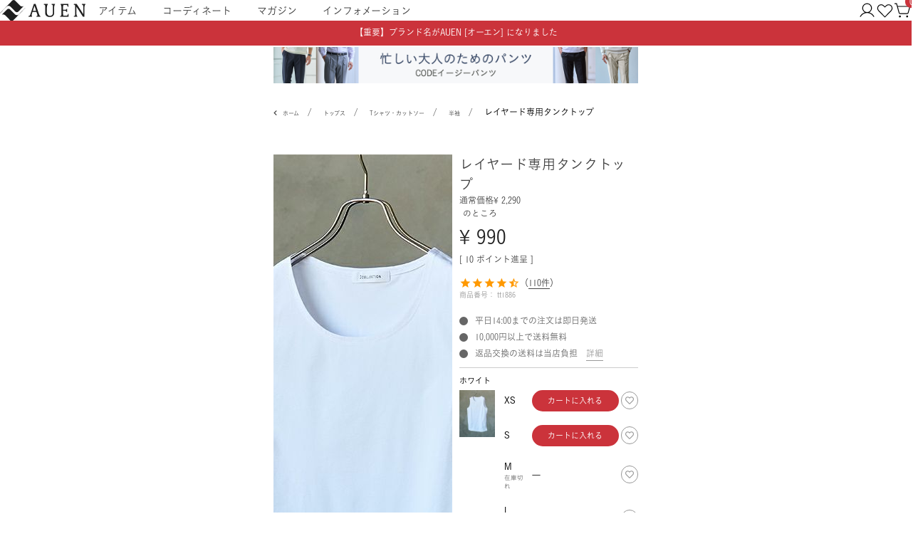

--- FILE ---
content_type: text/html;charset=UTF-8
request_url: https://www.clubd.co.jp/c/tops/cutsew/shortsleeves/tt1886?post-261724snk1
body_size: 103074
content:
<!DOCTYPE html>
<html lang="ja"><head>
  <meta charset="UTF-8">
  
  <title>レイヤード専用タンクトップ | AUEN [オーエン]</title>
  <meta name="viewport" content="width=device-width">


    <meta name="description" content="レイヤード専用タンクトップ 半袖 AUEN [オーエン]">
    <meta name="keywords" content="レイヤード専用タンクトップ,半袖,AUEN [オーエン]">
  
  <link rel="stylesheet" href="https://clubd.itembox.design/system/fs_style.css?t=20251118042555">
  <link rel="stylesheet" href="https://clubd.itembox.design/generate/theme4/fs_original.css?t=20251118042555">
  
  <link rel="canonical" href="https://www.clubd.co.jp/c/tops/cutsew/shortsleeves/tt1886">
  
  
  
  
  <script>
    window._FS=window._FS||{};_FS.val={"tiktok":{"enabled":false,"pixelCode":null},"recaptcha":{"enabled":false,"siteKey":null},"clientInfo":{"memberId":"guest","fullName":"ゲスト","lastName":"","firstName":"ゲスト","nickName":"ゲスト","stageId":"","stageName":"","subscribedToNewsletter":"false","loggedIn":"false","totalPoints":"","activePoints":"","pendingPoints":"","purchasePointExpiration":"","specialPointExpiration":"","specialPoints":"","pointRate":"","companyName":"","membershipCardNo":"","wishlist":"","prefecture":""},"shopKey":"clubd","device":"PC","productType":"1","cart":{"stayOnPage":false}};
  </script>
  
  <script src="/shop/js/webstore-nr.js?t=20251118042555"></script>
  <script src="/shop/js/webstore-vg.js?t=20251118042555"></script>
  
    <script src="//r2.future-shop.jp/fs.clubd/pc/recommend.js"></script>
  
  
  
  
    <meta property="og:title" content="レイヤード専用タンクトップ | AUEN [オーエン]">
    <meta property="og:type" content="og:product">
    <meta property="og:url" content="https://www.clubd.co.jp/c/tops/cutsew/shortsleeves/tt1886?post-261724snk1">
    <meta property="og:image" content="https://clubd.itembox.design/product/010/000000001061/000000001061-01-l.jpg?t&#x3D;20260123154818">
    <meta property="og:site_name" content="AUEN [オーエン]">
    <meta property="og:description" content="レイヤード専用タンクトップ 半袖 AUEN [オーエン]">
    <meta property="product:price:amount" content="990">
    <meta property="product:price:currency" content="JPY">
    <meta property="product:product_link" content="https://www.clubd.co.jp/c/tops/cutsew/shortsleeves/tt1886?post-261724snk1">
  
  
  
  
  
    <script type="text/javascript" >
      document.addEventListener('DOMContentLoaded', function() {
        _FS.CMATag('{"fs_member_id":"{@ member.id @}","fs_page_kind":"product","fs_product_url":"tt1886"}')
      })
    </script>
  
  
  <!-- meta -->
<meta name="description" content="AUEN [オーエン]（旧DCOLLECTION） - 30代・40代・50代からのメンズファッション通販 AUEN">
<!-- google -->
<script src="https://ajax.googleapis.com/ajax/libs/jquery/3.6.0/jquery.min.js"></script>
<!-- fontawesome -->
<script src="https://kit.fontawesome.com/b737d58398.js" crossorigin="anonymous"></script>
<!-- fontプラス -->
<script src="https://webfont.fontplus.jp/accessor/script/fontplus.js?tgzyPxjM5Fg%3D&box=qj-Jkt~UGNo%3D&aa=1&ab=2"></script>
<!-- アドセンス -->
<script async src="https://pagead2.googlesyndication.com/pagead/js/adsbygoogle.js?client=ca-pub-1318935881915275"
crossorigin="anonymous"></script>


<!-- main.js -->
<script>
!function(e){var t={};function n(o){if(t[o])return t[o].exports;var i=t[o]={i:o,l:!1,exports:{}};return e[o].call(i.exports,i,i.exports,n),i.l=!0,i.exports}n.m=e,n.c=t,n.d=function(e,t,o){n.o(e,t)||Object.defineProperty(e,t,{enumerable:!0,get:o})},n.r=function(e){"undefined"!=typeof Symbol&&Symbol.toStringTag&&Object.defineProperty(e,Symbol.toStringTag,{value:"Module"}),Object.defineProperty(e,"__esModule",{value:!0})},n.t=function(e,t){if(1&t&&(e=n(e)),8&t)return e;if(4&t&&"object"==typeof e&&e&&e.__esModule)return e;var o=Object.create(null);if(n.r(o),Object.defineProperty(o,"default",{enumerable:!0,value:e}),2&t&&"string"!=typeof e)for(var i in e)n.d(o,i,function(t){return e[t]}.bind(null,i));return o},n.n=function(e){var t=e&&e.__esModule?function(){return e.default}:function(){return e};return n.d(t,"a",t),t},n.o=function(e,t){return Object.prototype.hasOwnProperty.call(e,t)},n.p="",n(n.s=58)}([function(e,t,n){var o;
/*!
 * jQuery JavaScript Library v3.6.0
 * https://jquery.com/
 *
 * Includes Sizzle.js
 * https://sizzlejs.com/
 *
 * Copyright OpenJS Foundation and other contributors
 * Released under the MIT license
 * https://jquery.org/license
 *
 * Date: 2021-03-02T17:08Z
 */!function(t,n){"use strict";"object"==typeof e.exports?e.exports=t.document?n(t,!0):function(e){if(!e.document)throw new Error("jQuery requires a window with a document");return n(e)}:n(t)}("undefined"!=typeof window?window:this,(function(n,i){"use strict";var r=[],a=Object.getPrototypeOf,s=r.slice,c=r.flat?function(e){return r.flat.call(e)}:function(e){return r.concat.apply([],e)},l=r.push,d=r.indexOf,u={},f=u.toString,p=u.hasOwnProperty,h=p.toString,m=h.call(Object),v={},g=function(e){return"function"==typeof e&&"number"!=typeof e.nodeType&&"function"!=typeof e.item},y=function(e){return null!=e&&e===e.window},b=n.document,$={type:!0,src:!0,nonce:!0,noModule:!0};function w(e,t,n){var o,i,r=(n=n||b).createElement("script");if(r.text=e,t)for(o in $)(i=t[o]||t.getAttribute&&t.getAttribute(o))&&r.setAttribute(o,i);n.head.appendChild(r).parentNode.removeChild(r)}function x(e){return null==e?e+"":"object"==typeof e||"function"==typeof e?u[f.call(e)]||"object":typeof e}var _=function(e,t){return new _.fn.init(e,t)};function C(e){var t=!!e&&"length"in e&&e.length,n=x(e);return!g(e)&&!y(e)&&("array"===n||0===t||"number"==typeof t&&t>0&&t-1 in e)}_.fn=_.prototype={jquery:"3.6.0",constructor:_,length:0,toArray:function(){return s.call(this)},get:function(e){return null==e?s.call(this):e<0?this[e+this.length]:this[e]},pushStack:function(e){var t=_.merge(this.constructor(),e);return t.prevObject=this,t},each:function(e){return _.each(this,e)},map:function(e){return this.pushStack(_.map(this,(function(t,n){return e.call(t,n,t)})))},slice:function(){return this.pushStack(s.apply(this,arguments))},first:function(){return this.eq(0)},last:function(){return this.eq(-1)},even:function(){return this.pushStack(_.grep(this,(function(e,t){return(t+1)%2})))},odd:function(){return this.pushStack(_.grep(this,(function(e,t){return t%2})))},eq:function(e){var t=this.length,n=+e+(e<0?t:0);return this.pushStack(n>=0&&n<t?[this[n]]:[])},end:function(){return this.prevObject||this.constructor()},push:l,sort:r.sort,splice:r.splice},_.extend=_.fn.extend=function(){var e,t,n,o,i,r,a=arguments[0]||{},s=1,c=arguments.length,l=!1;for("boolean"==typeof a&&(l=a,a=arguments[s]||{},s++),"object"==typeof a||g(a)||(a={}),s===c&&(a=this,s--);s<c;s++)if(null!=(e=arguments[s]))for(t in e)o=e[t],"__proto__"!==t&&a!==o&&(l&&o&&(_.isPlainObject(o)||(i=Array.isArray(o)))?(n=a[t],r=i&&!Array.isArray(n)?[]:i||_.isPlainObject(n)?n:{},i=!1,a[t]=_.extend(l,r,o)):void 0!==o&&(a[t]=o));return a},_.extend({expando:"jQuery"+("3.6.0"+Math.random()).replace(/\D/g,""),isReady:!0,error:function(e){throw new Error(e)},noop:function(){},isPlainObject:function(e){var t,n;return!(!e||"[object Object]"!==f.call(e))&&(!(t=a(e))||"function"==typeof(n=p.call(t,"constructor")&&t.constructor)&&h.call(n)===m)},isEmptyObject:function(e){var t;for(t in e)return!1;return!0},globalEval:function(e,t,n){w(e,{nonce:t&&t.nonce},n)},each:function(e,t){var n,o=0;if(C(e))for(n=e.length;o<n&&!1!==t.call(e[o],o,e[o]);o++);else for(o in e)if(!1===t.call(e[o],o,e[o]))break;return e},makeArray:function(e,t){var n=t||[];return null!=e&&(C(Object(e))?_.merge(n,"string"==typeof e?[e]:e):l.call(n,e)),n},inArray:function(e,t,n){return null==t?-1:d.call(t,e,n)},merge:function(e,t){for(var n=+t.length,o=0,i=e.length;o<n;o++)e[i++]=t[o];return e.length=i,e},grep:function(e,t,n){for(var o=[],i=0,r=e.length,a=!n;i<r;i++)!t(e[i],i)!==a&&o.push(e[i]);return o},map:function(e,t,n){var o,i,r=0,a=[];if(C(e))for(o=e.length;r<o;r++)null!=(i=t(e[r],r,n))&&a.push(i);else for(r in e)null!=(i=t(e[r],r,n))&&a.push(i);return c(a)},guid:1,support:v}),"function"==typeof Symbol&&(_.fn[Symbol.iterator]=r[Symbol.iterator]),_.each("Boolean Number String Function Array Date RegExp Object Error Symbol".split(" "),(function(e,t){u["[object "+t+"]"]=t.toLowerCase()}));var k=
/*!
 * Sizzle CSS Selector Engine v2.3.6
 * https://sizzlejs.com/
 *
 * Copyright JS Foundation and other contributors
 * Released under the MIT license
 * https://js.foundation/
 *
 * Date: 2021-02-16
 */
function(e){var t,n,o,i,r,a,s,c,l,d,u,f,p,h,m,v,g,y,b,$="sizzle"+1*new Date,w=e.document,x=0,_=0,C=ce(),k=ce(),T=ce(),j=ce(),S=function(e,t){return e===t&&(u=!0),0},E={}.hasOwnProperty,D=[],A=D.pop,N=D.push,O=D.push,q=D.slice,P=function(e,t){for(var n=0,o=e.length;n<o;n++)if(e[n]===t)return n;return-1},I="checked|selected|async|autofocus|autoplay|controls|defer|disabled|hidden|ismap|loop|multiple|open|readonly|required|scoped",M="[\\x20\\t\\r\\n\\f]",L="(?:\\\\[\\da-fA-F]{1,6}"+M+"?|\\\\[^\\r\\n\\f]|[\\w-]|[^\0-\\x7f])+",B="\\["+M+"*("+L+")(?:"+M+"*([*^$|!~]?=)"+M+"*(?:'((?:\\\\.|[^\\\\'])*)'|\"((?:\\\\.|[^\\\\\"])*)\"|("+L+"))|)"+M+"*\\]",R=":("+L+")(?:\\((('((?:\\\\.|[^\\\\'])*)'|\"((?:\\\\.|[^\\\\\"])*)\")|((?:\\\\.|[^\\\\()[\\]]|"+B+")*)|.*)\\)|)",H=new RegExp(M+"+","g"),U=new RegExp("^"+M+"+|((?:^|[^\\\\])(?:\\\\.)*)"+M+"+$","g"),F=new RegExp("^"+M+"*,"+M+"*"),W=new RegExp("^"+M+"*([>+~]|"+M+")"+M+"*"),V=new RegExp(M+"|>"),z=new RegExp(R),Q=new RegExp("^"+L+"$"),J={ID:new RegExp("^#("+L+")"),CLASS:new RegExp("^\\.("+L+")"),TAG:new RegExp("^("+L+"|[*])"),ATTR:new RegExp("^"+B),PSEUDO:new RegExp("^"+R),CHILD:new RegExp("^:(only|first|last|nth|nth-last)-(child|of-type)(?:\\("+M+"*(even|odd|(([+-]|)(\\d*)n|)"+M+"*(?:([+-]|)"+M+"*(\\d+)|))"+M+"*\\)|)","i"),bool:new RegExp("^(?:"+I+")$","i"),needsContext:new RegExp("^"+M+"*[>+~]|:(even|odd|eq|gt|lt|nth|first|last)(?:\\("+M+"*((?:-\\d)?\\d*)"+M+"*\\)|)(?=[^-]|$)","i")},X=/HTML$/i,G=/^(?:input|select|textarea|button)$/i,Y=/^h\d$/i,K=/^[^{]+{{global.ob}}\s*\[native \w/,Z=/^(?:#([\w-]+)|(\w+)|\.([\w-]+))$/,ee=/[+~]/,te=new RegExp("\\\\[\\da-fA-F]{1,6}"+M+"?|\\\\([^\\r\\n\\f])","g"),ne=function(e,t){var n="0x"+e.slice(1)-65536;return t||(n<0?String.fromCharCode(n+65536):String.fromCharCode(n>>10|55296,1023&n|56320))},oe=/([\0-\x1f\x7f]|^-?\d)|^-$|[^\0-\x1f\x7f-\uFFFF\w-]/g,ie=function(e,t){return t?"\0"===e?"�ｽ":e.slice(0,-1)+"\\"+e.charCodeAt(e.length-1).toString(16)+" ":"\\"+e},re=function(){f()},ae=$e((function(e){return!0===e.disabled&&"fieldset"===e.nodeName.toLowerCase()}),{dir:"parentNode",next:"legend"});try{O.apply(D=q.call(w.childNodes),w.childNodes),D[w.childNodes.length].nodeType}catch(e){O={apply:D.length?function(e,t){N.apply(e,q.call(t))}:function(e,t){for(var n=e.length,o=0;e[n++]=t[o++];);e.length=n-1}}}function se(e,t,o,i){var r,s,l,d,u,h,g,y=t&&t.ownerDocument,w=t?t.nodeType:9;if(o=o||[],"string"!=typeof e||!e||1!==w&&9!==w&&11!==w)return o;if(!i&&(f(t),t=t||p,m)){if(11!==w&&(u=Z.exec(e)))if(r=u[1]){if(9===w){if(!(l=t.getElementById(r)))return o;if(l.id===r)return o.push(l),o}else if(y&&(l=y.getElementById(r))&&b(t,l)&&l.id===r)return o.push(l),o}else{if(u[2])return O.apply(o,t.getElementsByTagName(e)),o;if((r=u[3])&&n.getElementsByClassName&&t.getElementsByClassName)return O.apply(o,t.getElementsByClassName(r)),o}if(n.qsa&&!j[e+" "]&&(!v||!v.test(e))&&(1!==w||"object"!==t.nodeName.toLowerCase())){if(g=e,y=t,1===w&&(V.test(e)||W.test(e))){for((y=ee.test(e)&&ge(t.parentNode)||t)===t&&n.scope||((d=t.getAttribute("id"))?d=d.replace(oe,ie):t.setAttribute("id",d=$)),s=(h=a(e)).length;s--;)h[s]=(d?"#"+d:":scope")+" "+be(h[s]);g=h.join(",")}try{return O.apply(o,y.querySelectorAll(g)),o}catch(t){j(e,!0)}finally{d===$&&t.removeAttribute("id")}}}return c(e.replace(U,"$1"),t,o,i)}function ce(){var e=[];return function t(n,i){return e.push(n+" ")>o.cacheLength&&delete t[e.shift()],t[n+" "]=i}}function le(e){return e[$]=!0,e}function de(e){var t=p.createElement("fieldset");try{return!!e(t)}catch(e){return!1}finally{t.parentNode&&t.parentNode.removeChild(t),t=null}}function ue(e,t){for(var n=e.split("|"),i=n.length;i--;)o.attrHandle[n[i]]=t}function fe(e,t){var n=t&&e,o=n&&1===e.nodeType&&1===t.nodeType&&e.sourceIndex-t.sourceIndex;if(o)return o;if(n)for(;n=n.nextSibling;)if(n===t)return-1;return e?1:-1}function pe(e){return function(t){return"input"===t.nodeName.toLowerCase()&&t.type===e}}function he(e){return function(t){var n=t.nodeName.toLowerCase();return("input"===n||"button"===n)&&t.type===e}}function me(e){return function(t){return"form"in t?t.parentNode&&!1===t.disabled?"label"in t?"label"in t.parentNode?t.parentNode.disabled===e:t.disabled===e:t.isDisabled===e||t.isDisabled!==!e&&ae(t)===e:t.disabled===e:"label"in t&&t.disabled===e}}function ve(e){return le((function(t){return t=+t,le((function(n,o){for(var i,r=e([],n.length,t),a=r.length;a--;)n[i=r[a]]&&(n[i]=!(o[i]=n[i]))}))}))}function ge(e){return e&&void 0!==e.getElementsByTagName&&e}for(t in n=se.support={},r=se.isXML=function(e){var t=e&&e.namespaceURI,n=e&&(e.ownerDocument||e).documentElement;return!X.test(t||n&&n.nodeName||"HTML")},f=se.setDocument=function(e){var t,i,a=e?e.ownerDocument||e:w;return a!=p&&9===a.nodeType&&a.documentElement?(h=(p=a).documentElement,m=!r(p),w!=p&&(i=p.defaultView)&&i.top!==i&&(i.addEventListener?i.addEventListener("unload",re,!1):i.attachEvent&&i.attachEvent("onunload",re)),n.scope=de((function(e){return h.appendChild(e).appendChild(p.createElement("div")),void 0!==e.querySelectorAll&&!e.querySelectorAll(":scope fieldset div").length})),n.attributes=de((function(e){return e.className="i",!e.getAttribute("className")})),n.getElementsByTagName=de((function(e){return e.appendChild(p.createComment("")),!e.getElementsByTagName("*").length})),n.getElementsByClassName=K.test(p.getElementsByClassName),n.getById=de((function(e){return h.appendChild(e).id=$,!p.getElementsByName||!p.getElementsByName($).length})),n.getById?(o.filter.ID=function(e){var t=e.replace(te,ne);return function(e){return e.getAttribute("id")===t}},o.find.ID=function(e,t){if(void 0!==t.getElementById&&m){var n=t.getElementById(e);return n?[n]:[]}}):(o.filter.ID=function(e){var t=e.replace(te,ne);return function(e){var n=void 0!==e.getAttributeNode&&e.getAttributeNode("id");return n&&n.value===t}},o.find.ID=function(e,t){if(void 0!==t.getElementById&&m){var n,o,i,r=t.getElementById(e);if(r){if((n=r.getAttributeNode("id"))&&n.value===e)return[r];for(i=t.getElementsByName(e),o=0;r=i[o++];)if((n=r.getAttributeNode("id"))&&n.value===e)return[r]}return[]}}),o.find.TAG=n.getElementsByTagName?function(e,t){return void 0!==t.getElementsByTagName?t.getElementsByTagName(e):n.qsa?t.querySelectorAll(e):void 0}:function(e,t){var n,o=[],i=0,r=t.getElementsByTagName(e);if("*"===e){for(;n=r[i++];)1===n.nodeType&&o.push(n);return o}return r},o.find.CLASS=n.getElementsByClassName&&function(e,t){if(void 0!==t.getElementsByClassName&&m)return t.getElementsByClassName(e)},g=[],v=[],(n.qsa=K.test(p.querySelectorAll))&&(de((function(e){var t;h.appendChild(e).innerHTML="<a id='"+$+"'></a><select id='"+$+"-\r\\' msallowcapture=''><option selected=''></option></select>",e.querySelectorAll("[msallowcapture^='']").length&&v.push("[*^$]="+M+"*(?:''|\"\")"),e.querySelectorAll("[selected]").length||v.push("\\["+M+"*(?:value|"+I+")"),e.querySelectorAll("[id~="+$+"-]").length||v.push("~="),(t=p.createElement("input")).setAttribute("name",""),e.appendChild(t),e.querySelectorAll("[name='']").length||v.push("\\["+M+"*name"+M+"*="+M+"*(?:''|\"\")"),e.querySelectorAll(":checked").length||v.push(":checked"),e.querySelectorAll("a#"+$+"+*").length||v.push(".#.+[+~]"),e.querySelectorAll("\\\f"),v.push("[\\r\\n\\f]")})),de((function(e){e.innerHTML="<a href='' disabled='disabled'></a><select disabled='disabled'><option/></select>";var t=p.createElement("input");t.setAttribute("type","hidden"),e.appendChild(t).setAttribute("name","D"),e.querySelectorAll("[name=d]").length&&v.push("name"+M+"*[*^$|!~]?="),2!==e.querySelectorAll(":enabled").length&&v.push(":enabled",":disabled"),h.appendChild(e).disabled=!0,2!==e.querySelectorAll(":disabled").length&&v.push(":enabled",":disabled"),e.querySelectorAll("*,:x"),v.push(",.*:")}))),(n.matchesSelector=K.test(y=h.matches||h.webkitMatchesSelector||h.mozMatchesSelector||h.oMatchesSelector||h.msMatchesSelector))&&de((function(e){n.disconnectedMatch=y.call(e,"*"),y.call(e,"[s!='']:x"),g.push("!=",R)})),v=v.length&&new RegExp(v.join("|")),g=g.length&&new RegExp(g.join("|")),t=K.test(h.compareDocumentPosition),b=t||K.test(h.contains)?function(e,t){var n=9===e.nodeType?e.documentElement:e,o=t&&t.parentNode;return e===o||!(!o||1!==o.nodeType||!(n.contains?n.contains(o):e.compareDocumentPosition&&16&e.compareDocumentPosition(o)))}:function(e,t){if(t)for(;t=t.parentNode;)if(t===e)return!0;return!1},S=t?function(e,t){if(e===t)return u=!0,0;var o=!e.compareDocumentPosition-!t.compareDocumentPosition;return o||(1&(o=(e.ownerDocument||e)==(t.ownerDocument||t)?e.compareDocumentPosition(t):1)||!n.sortDetached&&t.compareDocumentPosition(e)===o?e==p||e.ownerDocument==w&&b(w,e)?-1:t==p||t.ownerDocument==w&&b(w,t)?1:d?P(d,e)-P(d,t):0:4&o?-1:1)}:function(e,t){if(e===t)return u=!0,0;var n,o=0,i=e.parentNode,r=t.parentNode,a=[e],s=[t];if(!i||!r)return e==p?-1:t==p?1:i?-1:r?1:d?P(d,e)-P(d,t):0;if(i===r)return fe(e,t);for(n=e;n=n.parentNode;)a.unshift(n);for(n=t;n=n.parentNode;)s.unshift(n);for(;a[o]===s[o];)o++;return o?fe(a[o],s[o]):a[o]==w?-1:s[o]==w?1:0},p):p},se.matches=function(e,t){return se(e,null,null,t)},se.matchesSelector=function(e,t){if(f(e),n.matchesSelector&&m&&!j[t+" "]&&(!g||!g.test(t))&&(!v||!v.test(t)))try{var o=y.call(e,t);if(o||n.disconnectedMatch||e.document&&11!==e.document.nodeType)return o}catch(e){j(t,!0)}return se(t,p,null,[e]).length>0},se.contains=function(e,t){return(e.ownerDocument||e)!=p&&f(e),b(e,t)},se.attr=function(e,t){(e.ownerDocument||e)!=p&&f(e);var i=o.attrHandle[t.toLowerCase()],r=i&&E.call(o.attrHandle,t.toLowerCase())?i(e,t,!m):void 0;return void 0!==r?r:n.attributes||!m?e.getAttribute(t):(r=e.getAttributeNode(t))&&r.specified?r.value:null},se.escape=function(e){return(e+"").replace(oe,ie)},se.error=function(e){throw new Error("Syntax error, unrecognized expression: "+e)},se.uniqueSort=function(e){var t,o=[],i=0,r=0;if(u=!n.detectDuplicates,d=!n.sortStable&&e.slice(0),e.sort(S),u){for(;t=e[r++];)t===e[r]&&(i=o.push(r));for(;i--;)e.splice(o[i],1)}return d=null,e},i=se.getText=function(e){var t,n="",o=0,r=e.nodeType;if(r){if(1===r||9===r||11===r){if("string"==typeof e.textContent)return e.textContent;for(e=e.firstChild;e;e=e.nextSibling)n+=i(e)}else if(3===r||4===r)return e.nodeValue}else for(;t=e[o++];)n+=i(t);return n},(o=se.selectors={cacheLength:50,createPseudo:le,match:J,attrHandle:{},find:{},relative:{">":{dir:"parentNode",first:!0}," ":{dir:"parentNode"},"+":{dir:"previousSibling",first:!0},"~":{dir:"previousSibling"}},preFilter:{ATTR:function(e){return e[1]=e[1].replace(te,ne),e[3]=(e[3]||e[4]||e[5]||"").replace(te,ne),"~="===e[2]&&(e[3]=" "+e[3]+" "),e.slice(0,4)},CHILD:function(e){return e[1]=e[1].toLowerCase(),"nth"===e[1].slice(0,3)?(e[3]||se.error(e[0]),e[4]=+(e[4]?e[5]+(e[6]||1):2*("even"===e[3]||"odd"===e[3])),e[5]=+(e[7]+e[8]||"odd"===e[3])):e[3]&&se.error(e[0]),e},PSEUDO:function(e){var t,n=!e[6]&&e[2];return J.CHILD.test(e[0])?null:(e[3]?e[2]=e[4]||e[5]||"":n&&z.test(n)&&(t=a(n,!0))&&(t=n.indexOf(")",n.length-t)-n.length)&&(e[0]=e[0].slice(0,t),e[2]=n.slice(0,t)),e.slice(0,3))}},filter:{TAG:function(e){var t=e.replace(te,ne).toLowerCase();return"*"===e?function(){return!0}:function(e){return e.nodeName&&e.nodeName.toLowerCase()===t}},CLASS:function(e){var t=C[e+" "];return t||(t=new RegExp("(^|"+M+")"+e+"("+M+"|$)"))&&C(e,(function(e){return t.test("string"==typeof e.className&&e.className||void 0!==e.getAttribute&&e.getAttribute("class")||"")}))},ATTR:function(e,t,n){return function(o){var i=se.attr(o,e);return null==i?"!="===t:!t||(i+="","="===t?i===n:"!="===t?i!==n:"^="===t?n&&0===i.indexOf(n):"*="===t?n&&i.indexOf(n)>-1:"$="===t?n&&i.slice(-n.length)===n:"~="===t?(" "+i.replace(H," ")+" ").indexOf(n)>-1:"|="===t&&(i===n||i.slice(0,n.length+1)===n+"-"))}},CHILD:function(e,t,n,o,i){var r="nth"!==e.slice(0,3),a="last"!==e.slice(-4),s="of-type"===t;return 1===o&&0===i?function(e){return!!e.parentNode}:function(t,n,c){var l,d,u,f,p,h,m=r!==a?"nextSibling":"previousSibling",v=t.parentNode,g=s&&t.nodeName.toLowerCase(),y=!c&&!s,b=!1;if(v){if(r){for(;m;){for(f=t;f=f[m];)if(s?f.nodeName.toLowerCase()===g:1===f.nodeType)return!1;h=m="only"===e&&!h&&"nextSibling"}return!0}if(h=[a?v.firstChild:v.lastChild],a&&y){for(b=(p=(l=(d=(u=(f=v)[$]||(f[$]={}))[f.uniqueID]||(u[f.uniqueID]={}))[e]||[])[0]===x&&l[1])&&l[2],f=p&&v.childNodes[p];f=++p&&f&&f[m]||(b=p=0)||h.pop();)if(1===f.nodeType&&++b&&f===t){d[e]=[x,p,b];break}}else if(y&&(b=p=(l=(d=(u=(f=t)[$]||(f[$]={}))[f.uniqueID]||(u[f.uniqueID]={}))[e]||[])[0]===x&&l[1]),!1===b)for(;(f=++p&&f&&f[m]||(b=p=0)||h.pop())&&((s?f.nodeName.toLowerCase()!==g:1!==f.nodeType)||!++b||(y&&((d=(u=f[$]||(f[$]={}))[f.uniqueID]||(u[f.uniqueID]={}))[e]=[x,b]),f!==t)););return(b-=i)===o||b%o==0&&b/o>=0}}},PSEUDO:function(e,t){var n,i=o.pseudos[e]||o.setFilters[e.toLowerCase()]||se.error("unsupported pseudo: "+e);return i[$]?i(t):i.length>1?(n=[e,e,"",t],o.setFilters.hasOwnProperty(e.toLowerCase())?le((function(e,n){for(var o,r=i(e,t),a=r.length;a--;)e[o=P(e,r[a])]=!(n[o]=r[a])})):function(e){return i(e,0,n)}):i}},pseudos:{not:le((function(e){var t=[],n=[],o=s(e.replace(U,"$1"));return o[$]?le((function(e,t,n,i){for(var r,a=o(e,null,i,[]),s=e.length;s--;)(r=a[s])&&(e[s]=!(t[s]=r))})):function(e,i,r){return t[0]=e,o(t,null,r,n),t[0]=null,!n.pop()}})),has:le((function(e){return function(t){return se(e,t).length>0}})),contains:le((function(e){return e=e.replace(te,ne),function(t){return(t.textContent||i(t)).indexOf(e)>-1}})),lang:le((function(e){return Q.test(e||"")||se.error("unsupported lang: "+e),e=e.replace(te,ne).toLowerCase(),function(t){var n;do{if(n=m?t.lang:t.getAttribute("xml:lang")||t.getAttribute("lang"))return(n=n.toLowerCase())===e||0===n.indexOf(e+"-")}while((t=t.parentNode)&&1===t.nodeType);return!1}})),target:function(t){var n=e.location&&e.location.hash;return n&&n.slice(1)===t.id},root:function(e){return e===h},focus:function(e){return e===p.activeElement&&(!p.hasFocus||p.hasFocus())&&!!(e.type||e.href||~e.tabIndex)},enabled:me(!1),disabled:me(!0),checked:function(e){var t=e.nodeName.toLowerCase();return"input"===t&&!!e.checked||"option"===t&&!!e.selected},selected:function(e){return e.parentNode&&e.parentNode.selectedIndex,!0===e.selected},empty:function(e){for(e=e.firstChild;e;e=e.nextSibling)if(e.nodeType<6)return!1;return!0},parent:function(e){return!o.pseudos.empty(e)},header:function(e){return Y.test(e.nodeName)},input:function(e){return G.test(e.nodeName)},button:function(e){var t=e.nodeName.toLowerCase();return"input"===t&&"button"===e.type||"button"===t},text:function(e){var t;return"input"===e.nodeName.toLowerCase()&&"text"===e.type&&(null==(t=e.getAttribute("type"))||"text"===t.toLowerCase())},first:ve((function(){return[0]})),last:ve((function(e,t){return[t-1]})),eq:ve((function(e,t,n){return[n<0?n+t:n]})),even:ve((function(e,t){for(var n=0;n<t;n+=2)e.push(n);return e})),odd:ve((function(e,t){for(var n=1;n<t;n+=2)e.push(n);return e})),lt:ve((function(e,t,n){for(var o=n<0?n+t:n>t?t:n;--o>=0;)e.push(o);return e})),gt:ve((function(e,t,n){for(var o=n<0?n+t:n;++o<t;)e.push(o);return e}))}}).pseudos.nth=o.pseudos.eq,{radio:!0,checkbox:!0,file:!0,password:!0,image:!0})o.pseudos[t]=pe(t);for(t in{submit:!0,reset:!0})o.pseudos[t]=he(t);function ye(){}function be(e){for(var t=0,n=e.length,o="";t<n;t++)o+=e[t].value;return o}function $e(e,t,n){var o=t.dir,i=t.next,r=i||o,a=n&&"parentNode"===r,s=_++;return t.first?function(t,n,i){for(;t=t[o];)if(1===t.nodeType||a)return e(t,n,i);return!1}:function(t,n,c){var l,d,u,f=[x,s];if(c){for(;t=t[o];)if((1===t.nodeType||a)&&e(t,n,c))return!0}else for(;t=t[o];)if(1===t.nodeType||a)if(d=(u=t[$]||(t[$]={}))[t.uniqueID]||(u[t.uniqueID]={}),i&&i===t.nodeName.toLowerCase())t=t[o]||t;else{if((l=d[r])&&l[0]===x&&l[1]===s)return f[2]=l[2];if(d[r]=f,f[2]=e(t,n,c))return!0}return!1}}function we(e){return e.length>1?function(t,n,o){for(var i=e.length;i--;)if(!e[i](t,n,o))return!1;return!0}:e[0]}function xe(e,t,n,o,i){for(var r,a=[],s=0,c=e.length,l=null!=t;s<c;s++)(r=e[s])&&(n&&!n(r,o,i)||(a.push(r),l&&t.push(s)));return a}function _e(e,t,n,o,i,r){return o&&!o[$]&&(o=_e(o)),i&&!i[$]&&(i=_e(i,r)),le((function(r,a,s,c){var l,d,u,f=[],p=[],h=a.length,m=r||function(e,t,n){for(var o=0,i=t.length;o<i;o++)se(e,t[o],n);return n}(t||"*",s.nodeType?[s]:s,[]),v=!e||!r&&t?m:xe(m,f,e,s,c),g=n?i||(r?e:h||o)?[]:a:v;if(n&&n(v,g,s,c),o)for(l=xe(g,p),o(l,[],s,c),d=l.length;d--;)(u=l[d])&&(g[p[d]]=!(v[p[d]]=u));if(r){if(i||e){if(i){for(l=[],d=g.length;d--;)(u=g[d])&&l.push(v[d]=u);i(null,g=[],l,c)}for(d=g.length;d--;)(u=g[d])&&(l=i?P(r,u):f[d])>-1&&(r[l]=!(a[l]=u))}}else g=xe(g===a?g.splice(h,g.length):g),i?i(null,a,g,c):O.apply(a,g)}))}function Ce(e){for(var t,n,i,r=e.length,a=o.relative[e[0].type],s=a||o.relative[" "],c=a?1:0,d=$e((function(e){return e===t}),s,!0),u=$e((function(e){return P(t,e)>-1}),s,!0),f=[function(e,n,o){var i=!a&&(o||n!==l)||((t=n).nodeType?d(e,n,o):u(e,n,o));return t=null,i}];c<r;c++)if(n=o.relative[e[c].type])f=[$e(we(f),n)];else{if((n=o.filter[e[c].type].apply(null,e[c].matches))[$]){for(i=++c;i<r&&!o.relative[e[i].type];i++);return _e(c>1&&we(f),c>1&&be(e.slice(0,c-1).concat({value:" "===e[c-2].type?"*":""})).replace(U,"$1"),n,c<i&&Ce(e.slice(c,i)),i<r&&Ce(e=e.slice(i)),i<r&&be(e))}f.push(n)}return we(f)}return ye.prototype=o.filters=o.pseudos,o.setFilters=new ye,a=se.tokenize=function(e,t){var n,i,r,a,s,c,l,d=k[e+" "];if(d)return t?0:d.slice(0);for(s=e,c=[],l=o.preFilter;s;){for(a in n&&!(i=F.exec(s))||(i&&(s=s.slice(i[0].length)||s),c.push(r=[])),n=!1,(i=W.exec(s))&&(n=i.shift(),r.push({value:n,type:i[0].replace(U," ")}),s=s.slice(n.length)),o.filter)!(i=J[a].exec(s))||l[a]&&!(i=l[a](i))||(n=i.shift(),r.push({value:n,type:a,matches:i}),s=s.slice(n.length));if(!n)break}return t?s.length:s?se.error(e):k(e,c).slice(0)},s=se.compile=function(e,t){var n,i=[],r=[],s=T[e+" "];if(!s){for(t||(t=a(e)),n=t.length;n--;)(s=Ce(t[n]))[$]?i.push(s):r.push(s);(s=T(e,function(e,t){var n=t.length>0,i=e.length>0,r=function(r,a,s,c,d){var u,h,v,g=0,y="0",b=r&&[],$=[],w=l,_=r||i&&o.find.TAG("*",d),C=x+=null==w?1:Math.random()||.1,k=_.length;for(d&&(l=a==p||a||d);y!==k&&null!=(u=_[y]);y++){if(i&&u){for(h=0,a||u.ownerDocument==p||(f(u),s=!m);v=e[h++];)if(v(u,a||p,s)){c.push(u);break}d&&(x=C)}n&&((u=!v&&u)&&g--,r&&b.push(u))}if(g+=y,n&&y!==g){for(h=0;v=t[h++];)v(b,$,a,s);if(r){if(g>0)for(;y--;)b[y]||$[y]||($[y]=A.call(c));$=xe($)}O.apply(c,$),d&&!r&&$.length>0&&g+t.length>1&&se.uniqueSort(c)}return d&&(x=C,l=w),b};return n?le(r):r}(r,i))).selector=e}return s},c=se.select=function(e,t,n,i){var r,c,l,d,u,f="function"==typeof e&&e,p=!i&&a(e=f.selector||e);if(n=n||[],1===p.length){if((c=p[0]=p[0].slice(0)).length>2&&"ID"===(l=c[0]).type&&9===t.nodeType&&m&&o.relative[c[1].type]){if(!(t=(o.find.ID(l.matches[0].replace(te,ne),t)||[])[0]))return n;f&&(t=t.parentNode),e=e.slice(c.shift().value.length)}for(r=J.needsContext.test(e)?0:c.length;r--&&(l=c[r],!o.relative[d=l.type]);)if((u=o.find[d])&&(i=u(l.matches[0].replace(te,ne),ee.test(c[0].type)&&ge(t.parentNode)||t))){if(c.splice(r,1),!(e=i.length&&be(c)))return O.apply(n,i),n;break}}return(f||s(e,p))(i,t,!m,n,!t||ee.test(e)&&ge(t.parentNode)||t),n},n.sortStable=$.split("").sort(S).join("")===$,n.detectDuplicates=!!u,f(),n.sortDetached=de((function(e){return 1&e.compareDocumentPosition(p.createElement("fieldset"))})),de((function(e){return e.innerHTML="<a href='#'></a>","#"===e.firstChild.getAttribute("href")}))||ue("type|href|height|width",(function(e,t,n){if(!n)return e.getAttribute(t,"type"===t.toLowerCase()?1:2)})),n.attributes&&de((function(e){return e.innerHTML="<input/>",e.firstChild.setAttribute("value",""),""===e.firstChild.getAttribute("value")}))||ue("value",(function(e,t,n){if(!n&&"input"===e.nodeName.toLowerCase())return e.defaultValue})),de((function(e){return null==e.getAttribute("disabled")}))||ue(I,(function(e,t,n){var o;if(!n)return!0===e[t]?t.toLowerCase():(o=e.getAttributeNode(t))&&o.specified?o.value:null})),se}(n);_.find=k,_.expr=k.selectors,_.expr[":"]=_.expr.pseudos,_.uniqueSort=_.unique=k.uniqueSort,_.text=k.getText,_.isXMLDoc=k.isXML,_.contains=k.contains,_.escapeSelector=k.escape;var T=function(e,t,n){for(var o=[],i=void 0!==n;(e=e[t])&&9!==e.nodeType;)if(1===e.nodeType){if(i&&_(e).is(n))break;o.push(e)}return o},j=function(e,t){for(var n=[];e;e=e.nextSibling)1===e.nodeType&&e!==t&&n.push(e);return n},S=_.expr.match.needsContext;function E(e,t){return e.nodeName&&e.nodeName.toLowerCase()===t.toLowerCase()}var D=/^<([a-z][^\/\0>:\x20\t\r\n\f]*)[\x20\t\r\n\f]*\/?>(?:<\/\1>|)$/i;function A(e,t,n){return g(t)?_.grep(e,(function(e,o){return!!t.call(e,o,e)!==n})):t.nodeType?_.grep(e,(function(e){return e===t!==n})):"string"!=typeof t?_.grep(e,(function(e){return d.call(t,e)>-1!==n})):_.filter(t,e,n)}_.filter=function(e,t,n){var o=t[0];return n&&(e=":not("+e+")"),1===t.length&&1===o.nodeType?_.find.matchesSelector(o,e)?[o]:[]:_.find.matches(e,_.grep(t,(function(e){return 1===e.nodeType})))},_.fn.extend({find:function(e){var t,n,o=this.length,i=this;if("string"!=typeof e)return this.pushStack(_(e).filter((function(){for(t=0;t<o;t++)if(_.contains(i[t],this))return!0})));for(n=this.pushStack([]),t=0;t<o;t++)_.find(e,i[t],n);return o>1?_.uniqueSort(n):n},filter:function(e){return this.pushStack(A(this,e||[],!1))},not:function(e){return this.pushStack(A(this,e||[],!0))},is:function(e){return!!A(this,"string"==typeof e&&S.test(e)?_(e):e||[],!1).length}});var N,O=/^(?:\s*(<[\w\W]+>)[^>]*|#([\w-]+))$/;(_.fn.init=function(e,t,n){var o,i;if(!e)return this;if(n=n||N,"string"==typeof e){if(!(o="<"===e[0]&&">"===e[e.length-1]&&e.length>=3?[null,e,null]:O.exec(e))||!o[1]&&t)return!t||t.jquery?(t||n).find(e):this.constructor(t).find(e);if(o[1]){if(t=t instanceof _?t[0]:t,_.merge(this,_.parseHTML(o[1],t&&t.nodeType?t.ownerDocument||t:b,!0)),D.test(o[1])&&_.isPlainObject(t))for(o in t)g(this[o])?this[o](t[o]):this.attr(o,t[o]);return this}return(i=b.getElementById(o[2]))&&(this[0]=i,this.length=1),this}return e.nodeType?(this[0]=e,this.length=1,this):g(e)?void 0!==n.ready?n.ready(e):e(_):_.makeArray(e,this)}).prototype=_.fn,N=_(b);var q=/^(?:parents|prev(?:Until|All))/,P={children:!0,contents:!0,next:!0,prev:!0};function I(e,t){for(;(e=e[t])&&1!==e.nodeType;);return e}_.fn.extend({has:function(e){var t=_(e,this),n=t.length;return this.filter((function(){for(var e=0;e<n;e++)if(_.contains(this,t[e]))return!0}))},closest:function(e,t){var n,o=0,i=this.length,r=[],a="string"!=typeof e&&_(e);if(!S.test(e))for(;o<i;o++)for(n=this[o];n&&n!==t;n=n.parentNode)if(n.nodeType<11&&(a?a.index(n)>-1:1===n.nodeType&&_.find.matchesSelector(n,e))){r.push(n);break}return this.pushStack(r.length>1?_.uniqueSort(r):r)},index:function(e){return e?"string"==typeof e?d.call(_(e),this[0]):d.call(this,e.jquery?e[0]:e):this[0]&&this[0].parentNode?this.first().prevAll().length:-1},add:function(e,t){return this.pushStack(_.uniqueSort(_.merge(this.get(),_(e,t))))},addBack:function(e){return this.add(null==e?this.prevObject:this.prevObject.filter(e))}}),_.each({parent:function(e){var t=e.parentNode;return t&&11!==t.nodeType?t:null},parents:function(e){return T(e,"parentNode")},parentsUntil:function(e,t,n){return T(e,"parentNode",n)},next:function(e){return I(e,"nextSibling")},prev:function(e){return I(e,"previousSibling")},nextAll:function(e){return T(e,"nextSibling")},prevAll:function(e){return T(e,"previousSibling")},nextUntil:function(e,t,n){return T(e,"nextSibling",n)},prevUntil:function(e,t,n){return T(e,"previousSibling",n)},siblings:function(e){return j((e.parentNode||{}).firstChild,e)},children:function(e){return j(e.firstChild)},contents:function(e){return null!=e.contentDocument&&a(e.contentDocument)?e.contentDocument:(E(e,"template")&&(e=e.content||e),_.merge([],e.childNodes))}},(function(e,t){_.fn[e]=function(n,o){var i=_.map(this,t,n);return"Until"!==e.slice(-5)&&(o=n),o&&"string"==typeof o&&(i=_.filter(o,i)),this.length>1&&(P[e]||_.uniqueSort(i),q.test(e)&&i.reverse()),this.pushStack(i)}}));var M=/[^\x20\t\r\n\f]+/g;function L(e){return e}function B(e){throw e}function R(e,t,n,o){var i;try{e&&g(i=e.promise)?i.call(e).done(t).fail(n):e&&g(i=e.then)?i.call(e,t,n):t.apply(void 0,[e].slice(o))}catch(e){n.apply(void 0,[e])}}_.Callbacks=function(e){e="string"==typeof e?function(e){var t={};return _.each(e.match(M)||[],(function(e,n){t[n]=!0})),t}(e):_.extend({},e);var t,n,o,i,r=[],a=[],s=-1,c=function(){for(i=i||e.once,o=t=!0;a.length;s=-1)for(n=a.shift();++s<r.length;)!1===r[s].apply(n[0],n[1])&&e.stopOnFalse&&(s=r.length,n=!1);e.memory||(n=!1),t=!1,i&&(r=n?[]:"")},l={add:function(){return r&&(n&&!t&&(s=r.length-1,a.push(n)),function t(n){_.each(n,(function(n,o){g(o)?e.unique&&l.has(o)||r.push(o):o&&o.length&&"string"!==x(o)&&t(o)}))}(arguments),n&&!t&&c()),this},remove:function(){return _.each(arguments,(function(e,t){for(var n;(n=_.inArray(t,r,n))>-1;)r.splice(n,1),n<=s&&s--})),this},has:function(e){return e?_.inArray(e,r)>-1:r.length>0},empty:function(){return r&&(r=[]),this},disable:function(){return i=a=[],r=n="",this},disabled:function(){return!r},lock:function(){return i=a=[],n||t||(r=n=""),this},locked:function(){return!!i},fireWith:function(e,n){return i||(n=[e,(n=n||[]).slice?n.slice():n],a.push(n),t||c()),this},fire:function(){return l.fireWith(this,arguments),this},fired:function(){return!!o}};return l},_.extend({Deferred:function(e){var t=[["notify","progress",_.Callbacks("memory"),_.Callbacks("memory"),2],["resolve","done",_.Callbacks("once memory"),_.Callbacks("once memory"),0,"resolved"],["reject","fail",_.Callbacks("once memory"),_.Callbacks("once memory"),1,"rejected"]],o="pending",i={state:function(){return o},always:function(){return r.done(arguments).fail(arguments),this},catch:function(e){return i.then(null,e)},pipe:function(){var e=arguments;return _.Deferred((function(n){_.each(t,(function(t,o){var i=g(e[o[4]])&&e[o[4]];r[o[1]]((function(){var e=i&&i.apply(this,arguments);e&&g(e.promise)?e.promise().progress(n.notify).done(n.resolve).fail(n.reject):n[o[0]+"With"](this,i?[e]:arguments)}))})),e=null})).promise()},then:function(e,o,i){var r=0;function a(e,t,o,i){return function(){var s=this,c=arguments,l=function(){var n,l;if(!(e<r)){if((n=o.apply(s,c))===t.promise())throw new TypeError("Thenable self-resolution");l=n&&("object"==typeof n||"function"==typeof n)&&n.then,g(l)?i?l.call(n,a(r,t,L,i),a(r,t,B,i)):(r++,l.call(n,a(r,t,L,i),a(r,t,B,i),a(r,t,L,t.notifyWith))):(o!==L&&(s=void 0,c=[n]),(i||t.resolveWith)(s,c))}},d=i?l:function(){try{l()}catch(n){_.Deferred.exceptionHook&&_.Deferred.exceptionHook(n,d.stackTrace),e+1>=r&&(o!==B&&(s=void 0,c=[n]),t.rejectWith(s,c))}};e?d():
(_.Deferred.getStackHook&&(d.stackTrace=_.Deferred.getStackHook()),n.setTimeout(d))}}return _.Deferred((function(n){t[0][3].add(a(0,n,g(i)?i:L,n.notifyWith)),t[1][3].add(a(0,n,g(e)?e:L)),t[2][3].add(a(0,n,g(o)?o:B))})).promise()},promise:function(e){return null!=e?_.extend(e,i):i}},r={};return _.each(t,(function(e,n){var a=n[2],s=n[5];i[n[1]]=a.add,s&&a.add((function(){o=s}),t[3-e][2].disable,t[3-e][3].disable,t[0][2].lock,t[0][3].lock),a.add(n[3].fire),r[n[0]]=function(){return r[n[0]+"With"](this===r?void 0:this,arguments),this},r[n[0]+"With"]=a.fireWith})),i.promise(r),e&&e.call(r,r),r},when:function(e){var t=arguments.length,n=t,o=Array(n),i=s.call(arguments),r=_.Deferred(),a=function(e){return function(n){o[e]=this,i[e]=arguments.length>1?s.call(arguments):n,--t||r.resolveWith(o,i)}};if(t<=1&&(R(e,r.done(a(n)).resolve,r.reject,!t),"pending"===r.state()||g(i[n]&&i[n].then)))return r.then();for(;n--;)R(i[n],a(n),r.reject);return r.promise()}});var H=/^(Eval|Internal|Range|Reference|Syntax|Type|URI)Error$/;_.Deferred.exceptionHook=function(e,t){n.console&&n.console.warn&&e&&H.test(e.name)&&n.console.warn("jQuery.Deferred exception: "+e.message,e.stack,t)},_.readyException=function(e){n.setTimeout((function(){throw e}))};var U=_.Deferred();function F(){b.removeEventListener("DOMContentLoaded",F),n.removeEventListener("load",F),_.ready()}_.fn.ready=function(e){return U.then(e).catch((function(e){_.readyException(e)})),this},_.extend({isReady:!1,readyWait:1,ready:function(e){(!0===e?--_.readyWait:_.isReady)||(_.isReady=!0,!0!==e&&--_.readyWait>0||U.resolveWith(b,[_]))}}),_.ready.then=U.then,"complete"===b.readyState||"loading"!==b.readyState&&!b.documentElement.doScroll?n.setTimeout(_.ready):(b.addEventListener("DOMContentLoaded",F),n.addEventListener("load",F));var W=function(e,t,n,o,i,r,a){var s=0,c=e.length,l=null==n;if("object"===x(n))for(s in i=!0,n)W(e,t,s,n[s],!0,r,a);else if(void 0!==o&&(i=!0,g(o)||(a=!0),l&&(a?(t.call(e,o),t=null):(l=t,t=function(e,t,n){return l.call(_(e),n)})),t))for(;s<c;s++)t(e[s],n,a?o:o.call(e[s],s,t(e[s],n)));return i?e:l?t.call(e):c?t(e[0],n):r},V=/^-ms-/,z=/-([a-z])/g;function Q(e,t){return t.toUpperCase()}function J(e){return e.replace(V,"ms-").replace(z,Q)}var X=function(e){return 1===e.nodeType||9===e.nodeType||!+e.nodeType};function G(){this.expando=_.expando+G.uid++}G.uid=1,G.prototype={cache:function(e){var t=e[this.expando];return t||(t={},X(e)&&(e.nodeType?e[this.expando]=t:Object.defineProperty(e,this.expando,{value:t,configurable:!0}))),t},set:function(e,t,n){var o,i=this.cache(e);if("string"==typeof t)i[J(t)]=n;else for(o in t)i[J(o)]=t[o];return i},get:function(e,t){return void 0===t?this.cache(e):e[this.expando]&&e[this.expando][J(t)]},access:function(e,t,n){return void 0===t||t&&"string"==typeof t&&void 0===n?this.get(e,t):(this.set(e,t,n),void 0!==n?n:t)},remove:function(e,t){var n,o=e[this.expando];if(void 0!==o){if(void 0!==t){n=(t=Array.isArray(t)?t.map(J):(t=J(t))in o?[t]:t.match(M)||[]).length;for(;n--;)delete o[t[n]]}(void 0===t||_.isEmptyObject(o))&&(e.nodeType?e[this.expando]=void 0:delete e[this.expando])}},hasData:function(e){var t=e[this.expando];return void 0!==t&&!_.isEmptyObject(t)}};var Y=new G,K=new G,Z=/^(?:{{global.ob}}[\w\W]*{{global.cb}}|\[[\w\W]*\])$/,ee=/[A-Z]/g;function te(e,t,n){var o;if(void 0===n&&1===e.nodeType)if(o="data-"+t.replace(ee,"-$&").toLowerCase(),"string"==typeof(n=e.getAttribute(o))){try{n=function(e){return"true"===e||"false"!==e&&("null"===e?null:e===+e+""?+e:Z.test(e)?JSON.parse(e):e)}(n)}catch(e){}K.set(e,t,n)}else n=void 0;return n}_.extend({hasData:function(e){return K.hasData(e)||Y.hasData(e)},data:function(e,t,n){return K.access(e,t,n)},removeData:function(e,t){K.remove(e,t)},_data:function(e,t,n){return Y.access(e,t,n)},_removeData:function(e,t){Y.remove(e,t)}}),_.fn.extend({data:function(e,t){var n,o,i,r=this[0],a=r&&r.attributes;if(void 0===e){if(this.length&&(i=K.get(r),1===r.nodeType&&!Y.get(r,"hasDataAttrs"))){for(n=a.length;n--;)a[n]&&0===(o=a[n].name).indexOf("data-")&&(o=J(o.slice(5)),te(r,o,i[o]));Y.set(r,"hasDataAttrs",!0)}return i}return"object"==typeof e?this.each((function(){K.set(this,e)})):W(this,(function(t){var n;if(r&&void 0===t)return void 0!==(n=K.get(r,e))||void 0!==(n=te(r,e))?n:void 0;this.each((function(){K.set(this,e,t)}))}),null,t,arguments.length>1,null,!0)},removeData:function(e){return this.each((function(){K.remove(this,e)}))}}),_.extend({queue:function(e,t,n){var o;if(e)return t=(t||"fx")+"queue",o=Y.get(e,t),n&&(!o||Array.isArray(n)?o=Y.access(e,t,_.makeArray(n)):o.push(n)),o||[]},dequeue:function(e,t){t=t||"fx";var n=_.queue(e,t),o=n.length,i=n.shift(),r=_._queueHooks(e,t);"inprogress"===i&&(i=n.shift(),o--),i&&("fx"===t&&n.unshift("inprogress"),delete r.stop,i.call(e,(function(){_.dequeue(e,t)}),r)),!o&&r&&r.empty.fire()},_queueHooks:function(e,t){var n=t+"queueHooks";return Y.get(e,n)||Y.access(e,n,{empty:_.Callbacks("once memory").add((function(){Y.remove(e,[t+"queue",n])}))})}}),_.fn.extend({queue:function(e,t){var n=2;return"string"!=typeof e&&(t=e,e="fx",n--),arguments.length<n?_.queue(this[0],e):void 0===t?this:this.each((function(){var n=_.queue(this,e,t);_._queueHooks(this,e),"fx"===e&&"inprogress"!==n[0]&&_.dequeue(this,e)}))},dequeue:function(e){return this.each((function(){_.dequeue(this,e)}))},clearQueue:function(e){return this.queue(e||"fx",[])},promise:function(e,t){var n,o=1,i=_.Deferred(),r=this,a=this.length,s=function(){--o||i.resolveWith(r,[r])};for("string"!=typeof e&&(t=e,e=void 0),e=e||"fx";a--;)(n=Y.get(r[a],e+"queueHooks"))&&n.empty&&(o++,n.empty.add(s));return s(),i.promise(t)}});var ne=/[+-]?(?:\d*\.|)\d+(?:[eE][+-]?\d+|)/.source,oe=new RegExp("^(?:([+-])=|)("+ne+")([a-z%]*)$","i"),ie=["Top","Right","Bottom","Left"],re=b.documentElement,ae=function(e){return _.contains(e.ownerDocument,e)},se={composed:!0};re.getRootNode&&(ae=function(e){return _.contains(e.ownerDocument,e)||e.getRootNode(se)===e.ownerDocument});var ce=function(e,t){return"none"===(e=t||e).style.display||""===e.style.display&&ae(e)&&"none"===_.css(e,"display")};function le(e,t,n,o){var i,r,a=20,s=o?function(){return o.cur()}:function(){return _.css(e,t,"")},c=s(),l=n&&n[3]||(_.cssNumber[t]?"":"px"),d=e.nodeType&&(_.cssNumber[t]||"px"!==l&&+c)&&oe.exec(_.css(e,t));if(d&&d[3]!==l){for(c/=2,l=l||d[3],d=+c||1;a--;)_.style(e,t,d+l),(1-r)*(1-(r=s()/c||.5))<=0&&(a=0),d/=r;d*=2,_.style(e,t,d+l),n=n||[]}return n&&(d=+d||+c||0,i=n[1]?d+(n[1]+1)*n[2]:+n[2],o&&(o.unit=l,o.start=d,o.end=i)),i}var de={};function ue(e){var t,n=e.ownerDocument,o=e.nodeName,i=de[o];return i||(t=n.body.appendChild(n.createElement(o)),i=_.css(t,"display"),t.parentNode.removeChild(t),"none"===i&&(i="block"),de[o]=i,i)}function fe(e,t){for(var n,o,i=[],r=0,a=e.length;r<a;r++)(o=e[r]).style&&(n=o.style.display,t?("none"===n&&(i[r]=Y.get(o,"display")||null,i[r]||(o.style.display="")),""===o.style.display&&ce(o)&&(i[r]=ue(o))):"none"!==n&&(i[r]="none",Y.set(o,"display",n)));for(r=0;r<a;r++)null!=i[r]&&(e[r].style.display=i[r]);return e}_.fn.extend({show:function(){return fe(this,!0)},hide:function(){return fe(this)},toggle:function(e){return"boolean"==typeof e?e?this.show():this.hide():this.each((function(){ce(this)?_(this).show():_(this).hide()}))}});var pe,he,me=/^(?:checkbox|radio)$/i,ve=/<([a-z][^\/\0>\x20\t\r\n\f]*)/i,ge=/^$|^module$|\/(?:java|ecma)script/i;pe=b.createDocumentFragment().appendChild(b.createElement("div")),(he=b.createElement("input")).setAttribute("type","radio"),he.setAttribute("checked","checked"),he.setAttribute("name","t"),pe.appendChild(he),v.checkClone=pe.cloneNode(!0).cloneNode(!0).lastChild.checked,pe.innerHTML="<textarea>x</textarea>",v.noCloneChecked=!!pe.cloneNode(!0).lastChild.defaultValue,pe.innerHTML="<option></option>",v.option=!!pe.lastChild;var ye={thead:[1,"<table>","</table>"],col:[2,"<table><colgroup>","</colgroup></table>"],tr:[2,"<table><tbody>","</tbody></table>"],td:[3,"<table><tbody><tr>","</tr></tbody></table>"],_default:[0,"",""]};function be(e,t){var n;return n=void 0!==e.getElementsByTagName?e.getElementsByTagName(t||"*"):void 0!==e.querySelectorAll?e.querySelectorAll(t||"*"):[],void 0===t||t&&E(e,t)?_.merge([e],n):n}function $e(e,t){for(var n=0,o=e.length;n<o;n++)Y.set(e[n],"globalEval",!t||Y.get(t[n],"globalEval"))}ye.tbody=ye.tfoot=ye.colgroup=ye.caption=ye.thead,ye.th=ye.td,v.option||(ye.optgroup=ye.option=[1,"<select multiple='multiple'>","</select>"]);var we=/<|&#?\w+;/;function xe(e,t,n,o,i){for(var r,a,s,c,l,d,u=t.createDocumentFragment(),f=[],p=0,h=e.length;p<h;p++)if((r=e[p])||0===r)if("object"===x(r))_.merge(f,r.nodeType?[r]:r);else if(we.test(r)){for(a=a||u.appendChild(t.createElement("div")),s=(ve.exec(r)||["",""])[1].toLowerCase(),c=ye[s]||ye._default,a.innerHTML=c[1]+_.htmlPrefilter(r)+c[2],d=c[0];d--;)a=a.lastChild;_.merge(f,a.childNodes),(a=u.firstChild).textContent=""}else f.push(t.createTextNode(r));for(u.textContent="",p=0;r=f[p++];)if(o&&_.inArray(r,o)>-1)i&&i.push(r);else if(l=ae(r),a=be(u.appendChild(r),"script"),l&&$e(a),n)for(d=0;r=a[d++];)ge.test(r.type||"")&&n.push(r);return u}var _e=/^([^.]*)(?:\.(.+)|)/;function Ce(){return!0}function ke(){return!1}function Te(e,t){return e===function(){try{return b.activeElement}catch(e){}}()==("focus"===t)}function je(e,t,n,o,i,r){var a,s;if("object"==typeof t){for(s in"string"!=typeof n&&(o=o||n,n=void 0),t)je(e,s,n,o,t[s],r);return e}if(null==o&&null==i?(i=n,o=n=void 0):null==i&&("string"==typeof n?(i=o,o=void 0):(i=o,o=n,n=void 0)),!1===i)i=ke;else if(!i)return e;return 1===r&&(a=i,(i=function(e){return _().off(e),a.apply(this,arguments)}).guid=a.guid||(a.guid=_.guid++)),e.each((function(){_.event.add(this,t,i,o,n)}))}function Se(e,t,n){n?(Y.set(e,t,!1),_.event.add(e,t,{namespace:!1,handler:function(e){var o,i,r=Y.get(this,t);if(1&e.isTrigger&&this[t]){if(r.length)(_.event.special[t]||{}).delegateType&&e.stopPropagation();else if(r=s.call(arguments),Y.set(this,t,r),o=n(this,t),this[t](),r!==(i=Y.get(this,t))||o?Y.set(this,t,!1):i={},r!==i)return e.stopImmediatePropagation(),e.preventDefault(),i&&i.value}else r.length&&(Y.set(this,t,{value:_.event.trigger(_.extend(r[0],_.Event.prototype),r.slice(1),this)}),e.stopImmediatePropagation())}})):void 0===Y.get(e,t)&&_.event.add(e,t,Ce)}_.event={global:{},add:function(e,t,n,o,i){var r,a,s,c,l,d,u,f,p,h,m,v=Y.get(e);if(X(e))for(n.handler&&(n=(r=n).handler,i=r.selector),i&&_.find.matchesSelector(re,i),n.guid||(n.guid=_.guid++),(c=v.events)||(c=v.events=Object.create(null)),(a=v.handle)||(a=v.handle=function(t){return void 0!==_&&_.event.triggered!==t.type?_.event.dispatch.apply(e,arguments):void 0}),l=(t=(t||"").match(M)||[""]).length;l--;)p=m=(s=_e.exec(t[l])||[])[1],h=(s[2]||"").split(".").sort(),p&&(u=_.event.special[p]||{},p=(i?u.delegateType:u.bindType)||p,u=_.event.special[p]||{},d=_.extend({type:p,origType:m,data:o,handler:n,guid:n.guid,selector:i,needsContext:i&&_.expr.match.needsContext.test(i),namespace:h.join(".")},r),(f=c[p])||((f=c[p]=[]).delegateCount=0,u.setup&&!1!==u.setup.call(e,o,h,a)||e.addEventListener&&e.addEventListener(p,a)),u.add&&(u.add.call(e,d),d.handler.guid||(d.handler.guid=n.guid)),i?f.splice(f.delegateCount++,0,d):f.push(d),_.event.global[p]=!0)},remove:function(e,t,n,o,i){var r,a,s,c,l,d,u,f,p,h,m,v=Y.hasData(e)&&Y.get(e);if(v&&(c=v.events)){for(l=(t=(t||"").match(M)||[""]).length;l--;)if(p=m=(s=_e.exec(t[l])||[])[1],h=(s[2]||"").split(".").sort(),p){for(u=_.event.special[p]||{},f=c[p=(o?u.delegateType:u.bindType)||p]||[],s=s[2]&&new RegExp("(^|\\.)"+h.join("\\.(?:.*\\.|)")+"(\\.|$)"),a=r=f.length;r--;)d=f[r],!i&&m!==d.origType||n&&n.guid!==d.guid||s&&!s.test(d.namespace)||o&&o!==d.selector&&("**"!==o||!d.selector)||(f.splice(r,1),d.selector&&f.delegateCount--,u.remove&&u.remove.call(e,d));a&&!f.length&&(u.teardown&&!1!==u.teardown.call(e,h,v.handle)||_.removeEvent(e,p,v.handle),delete c[p])}else for(p in c)_.event.remove(e,p+t[l],n,o,!0);_.isEmptyObject(c)&&Y.remove(e,"handle events")}},dispatch:function(e){var t,n,o,i,r,a,s=new Array(arguments.length),c=_.event.fix(e),l=(Y.get(this,"events")||Object.create(null))[c.type]||[],d=_.event.special[c.type]||{};for(s[0]=c,t=1;t<arguments.length;t++)s[t]=arguments[t];if(c.delegateTarget=this,!d.preDispatch||!1!==d.preDispatch.call(this,c)){for(a=_.event.handlers.call(this,c,l),t=0;(i=a[t++])&&!c.isPropagationStopped();)for(c.currentTarget=i.elem,n=0;(r=i.handlers[n++])&&!c.isImmediatePropagationStopped();)c.rnamespace&&!1!==r.namespace&&!c.rnamespace.test(r.namespace)||(c.handleObj=r,c.data=r.data,void 0!==(o=((_.event.special[r.origType]||{}).handle||r.handler).apply(i.elem,s))&&!1===(c.result=o)&&(c.preventDefault(),c.stopPropagation()));return d.postDispatch&&d.postDispatch.call(this,c),c.result}},handlers:function(e,t){var n,o,i,r,a,s=[],c=t.delegateCount,l=e.target;if(c&&l.nodeType&&!("click"===e.type&&e.button>=1))for(;l!==this;l=l.parentNode||this)if(1===l.nodeType&&("click"!==e.type||!0!==l.disabled)){for(r=[],a={},n=0;n<c;n++)void 0===a[i=(o=t[n]).selector+" "]&&(a[i]=o.needsContext?_(i,this).index(l)>-1:_.find(i,this,null,[l]).length),a[i]&&r.push(o);r.length&&s.push({elem:l,handlers:r})}return l=this,c<t.length&&s.push({elem:l,handlers:t.slice(c)}),s},addProp:function(e,t){Object.defineProperty(_.Event.prototype,e,{enumerable:!0,configurable:!0,get:g(t)?function(){if(this.originalEvent)return t(this.originalEvent)}:function(){if(this.originalEvent)return this.originalEvent[e]},set:function(t){Object.defineProperty(this,e,{enumerable:!0,configurable:!0,writable:!0,value:t})}})},fix:function(e){return e[_.expando]?e:new _.Event(e)},special:{load:{noBubble:!0},click:{setup:function(e){var t=this||e;return me.test(t.type)&&t.click&&E(t,"input")&&Se(t,"click",Ce),!1},trigger:function(e){var t=this||e;return me.test(t.type)&&t.click&&E(t,"input")&&Se(t,"click"),!0},_default:function(e){var t=e.target;return me.test(t.type)&&t.click&&E(t,"input")&&Y.get(t,"click")||E(t,"a")}},beforeunload:{postDispatch:function(e){void 0!==e.result&&e.originalEvent&&(e.originalEvent.returnValue=e.result)}}}},_.removeEvent=function(e,t,n){e.removeEventListener&&e.removeEventListener(t,n)},_.Event=function(e,t){if(!(this instanceof _.Event))return new _.Event(e,t);e&&e.type?(this.originalEvent=e,this.type=e.type,this.isDefaultPrevented=e.defaultPrevented||void 0===e.defaultPrevented&&!1===e.returnValue?Ce:ke,this.target=e.target&&3===e.target.nodeType?e.target.parentNode:e.target,this.currentTarget=e.currentTarget,this.relatedTarget=e.relatedTarget):this.type=e,t&&_.extend(this,t),this.timeStamp=e&&e.timeStamp||Date.now(),this[_.expando]=!0},_.Event.prototype={constructor:_.Event,isDefaultPrevented:ke,isPropagationStopped:ke,isImmediatePropagationStopped:ke,isSimulated:!1,preventDefault:function(){var e=this.originalEvent;this.isDefaultPrevented=Ce,e&&!this.isSimulated&&e.preventDefault()},stopPropagation:function(){var e=this.originalEvent;this.isPropagationStopped=Ce,e&&!this.isSimulated&&e.stopPropagation()},stopImmediatePropagation:function(){var e=this.originalEvent;this.isImmediatePropagationStopped=Ce,e&&!this.isSimulated&&e.stopImmediatePropagation(),this.stopPropagation()}},_.each({altKey:!0,bubbles:!0,cancelable:!0,changedTouches:!0,ctrlKey:!0,detail:!0,eventPhase:!0,metaKey:!0,pageX:!0,pageY:!0,shiftKey:!0,view:!0,char:!0,code:!0,charCode:!0,key:!0,keyCode:!0,button:!0,buttons:!0,clientX:!0,clientY:!0,offsetX:!0,offsetY:!0,pointerId:!0,pointerType:!0,screenX:!0,screenY:!0,targetTouches:!0,toElement:!0,touches:!0,which:!0},_.event.addProp),_.each({focus:"focusin",blur:"focusout"},(function(e,t){_.event.special[e]={setup:function(){return Se(this,e,Te),!1},trigger:function(){return Se(this,e),!0},_default:function(){return!0},delegateType:t}})),_.each({mouseenter:"mouseover",mouseleave:"mouseout",pointerenter:"pointerover",pointerleave:"pointerout"},(function(e,t){_.event.special[e]={delegateType:t,bindType:t,handle:function(e){var n,o=this,i=e.relatedTarget,r=e.handleObj;return i&&(i===o||_.contains(o,i))||(e.type=r.origType,n=r.handler.apply(this,arguments),e.type=t),n}}})),_.fn.extend({on:function(e,t,n,o){return je(this,e,t,n,o)},one:function(e,t,n,o){return je(this,e,t,n,o,1)},off:function(e,t,n){var o,i;if(e&&e.preventDefault&&e.handleObj)return o=e.handleObj,_(e.delegateTarget).off(o.namespace?o.origType+"."+o.namespace:o.origType,o.selector,o.handler),this;if("object"==typeof e){for(i in e)this.off(i,t,e[i]);return this}return!1!==t&&"function"!=typeof t||(n=t,t=void 0),!1===n&&(n=ke),this.each((function(){_.event.remove(this,e,n,t)}))}});var Ee=/<script|<style|<link/i,De=/checked\s*(?:[^=]|=\s*.checked.)/i,Ae=/^\s*<!(?:\[CDATA\[|--)|(?:\]\]|--)>\s*$/g;function Ne(e,t){return E(e,"table")&&E(11!==t.nodeType?t:t.firstChild,"tr")&&_(e).children("tbody")[0]||e}function Oe(e){return e.type=(null!==e.getAttribute("type"))+"/"+e.type,e}function qe(e){return"true/"===(e.type||"").slice(0,5)?e.type=e.type.slice(5):e.removeAttribute("type"),e}function Pe(e,t){var n,o,i,r,a,s;if(1===t.nodeType){if(Y.hasData(e)&&(s=Y.get(e).events))for(i in Y.remove(t,"handle events"),s)for(n=0,o=s[i].length;n<o;n++)_.event.add(t,i,s[i][n]);K.hasData(e)&&(r=K.access(e),a=_.extend({},r),K.set(t,a))}}function Ie(e,t){var n=t.nodeName.toLowerCase();"input"===n&&me.test(e.type)?t.checked=e.checked:"input"!==n&&"textarea"!==n||(t.defaultValue=e.defaultValue)}function Me(e,t,n,o){t=c(t);var i,r,a,s,l,d,u=0,f=e.length,p=f-1,h=t[0],m=g(h);if(m||f>1&&"string"==typeof h&&!v.checkClone&&De.test(h))return e.each((function(i){var r=e.eq(i);m&&(t[0]=h.call(this,i,r.html())),Me(r,t,n,o)}));if(f&&(r=(i=xe(t,e[0].ownerDocument,!1,e,o)).firstChild,1===i.childNodes.length&&(i=r),r||o)){for(s=(a=_.map(be(i,"script"),Oe)).length;u<f;u++)l=i,u!==p&&(l=_.clone(l,!0,!0),s&&_.merge(a,be(l,"script"))),n.call(e[u],l,u);if(s)for(d=a[a.length-1].ownerDocument,_.map(a,qe),u=0;u<s;u++)l=a[u],ge.test(l.type||"")&&!Y.access(l,"globalEval")&&_.contains(d,l)&&(l.src&&"module"!==(l.type||"").toLowerCase()?_._evalUrl&&!l.noModule&&_._evalUrl(l.src,{nonce:l.nonce||l.getAttribute("nonce")},d):w(l.textContent.replace(Ae,""),l,d))}return e}function Le(e,t,n){for(var o,i=t?_.filter(t,e):e,r=0;null!=(o=i[r]);r++)n||1!==o.nodeType||_.cleanData(be(o)),o.parentNode&&(n&&ae(o)&&$e(be(o,"script")),o.parentNode.removeChild(o));return e}_.extend({htmlPrefilter:function(e){return e},clone:function(e,t,n){var o,i,r,a,s=e.cloneNode(!0),c=ae(e);if(!(v.noCloneChecked||1!==e.nodeType&&11!==e.nodeType||_.isXMLDoc(e)))for(a=be(s),o=0,i=(r=be(e)).length;o<i;o++)Ie(r[o],a[o]);if(t)if(n)for(r=r||be(e),a=a||be(s),o=0,i=r.length;o<i;o++)Pe(r[o],a[o]);else Pe(e,s);return(a=be(s,"script")).length>0&&$e(a,!c&&be(e,"script")),s},cleanData:function(e){for(var t,n,o,i=_.event.special,r=0;void 0!==(n=e[r]);r++)if(X(n)){if(t=n[Y.expando]){if(t.events)for(o in t.events)i[o]?_.event.remove(n,o):_.removeEvent(n,o,t.handle);n[Y.expando]=void 0}n[K.expando]&&(n[K.expando]=void 0)}}}),_.fn.extend({detach:function(e){return Le(this,e,!0)},remove:function(e){return Le(this,e)},text:function(e){return W(this,(function(e){return void 0===e?_.text(this):this.empty().each((function(){1!==this.nodeType&&11!==this.nodeType&&9!==this.nodeType||(this.textContent=e)}))}),null,e,arguments.length)},append:function(){return Me(this,arguments,(function(e){1!==this.nodeType&&11!==this.nodeType&&9!==this.nodeType||Ne(this,e).appendChild(e)}))},prepend:function(){return Me(this,arguments,(function(e){if(1===this.nodeType||11===this.nodeType||9===this.nodeType){var t=Ne(this,e);t.insertBefore(e,t.firstChild)}}))},before:function(){return Me(this,arguments,(function(e){this.parentNode&&this.parentNode.insertBefore(e,this)}))},after:function(){return Me(this,arguments,(function(e){this.parentNode&&this.parentNode.insertBefore(e,this.nextSibling)}))},empty:function(){for(var e,t=0;null!=(e=this[t]);t++)1===e.nodeType&&(_.cleanData(be(e,!1)),e.textContent="");return this},clone:function(e,t){return e=null!=e&&e,t=null==t?e:t,this.map((function(){return _.clone(this,e,t)}))},html:function(e){return W(this,(function(e){var t=this[0]||{},n=0,o=this.length;if(void 0===e&&1===t.nodeType)return t.innerHTML;if("string"==typeof e&&!Ee.test(e)&&!ye[(ve.exec(e)||["",""])[1].toLowerCase()]){e=_.htmlPrefilter(e);try{for(;n<o;n++)1===(t=this[n]||{}).nodeType&&(_.cleanData(be(t,!1)),t.innerHTML=e);t=0}catch(e){}}t&&this.empty().append(e)}),null,e,arguments.length)},replaceWith:function(){var e=[];return Me(this,arguments,(function(t){var n=this.parentNode;_.inArray(this,e)<0&&(_.cleanData(be(this)),n&&n.replaceChild(t,this))}),e)}}),_.each({appendTo:"append",prependTo:"prepend",insertBefore:"before",insertAfter:"after",replaceAll:"replaceWith"},(function(e,t){_.fn[e]=function(e){for(var n,o=[],i=_(e),r=i.length-1,a=0;a<=r;a++)n=a===r?this:this.clone(!0),_(i[a])[t](n),l.apply(o,n.get());return this.pushStack(o)}}));var Be=new RegExp("^("+ne+")(?!px)[a-z%]+$","i"),Re=function(e){var t=e.ownerDocument.defaultView;return t&&t.opener||(t=n),t.getComputedStyle(e)},He=function(e,t,n){var o,i,r={};for(i in t)r[i]=e.style[i],e.style[i]=t[i];for(i in o=n.call(e),t)e.style[i]=r[i];return o},Ue=new RegExp(ie.join("|"),"i");function Fe(e,t,n){var o,i,r,a,s=e.style;return(n=n||Re(e))&&(""!==(a=n.getPropertyValue(t)||n[t])||ae(e)||(a=_.style(e,t)),!v.pixelBoxStyles()&&Be.test(a)&&Ue.test(t)&&(o=s.width,i=s.minWidth,r=s.maxWidth,s.minWidth=s.maxWidth=s.width=a,a=n.width,s.width=o,s.minWidth=i,s.maxWidth=r)),void 0!==a?a+"":a}function We(e,t){return{get:function(){if(!e())return(this.get=t).apply(this,arguments);delete this.get}}}!function(){function e(){if(d){l.style.cssText="position:absolute;left:-11111px;width:60px;margin-top:1px;padding:0;border:0",d.style.cssText="position:relative;display:block;box-sizing:border-box;overflow:scroll;margin:auto;border:1px;padding:1px;width:60%;top:1%",re.appendChild(l).appendChild(d);var e=n.getComputedStyle(d);o="1%"!==e.top,c=12===t(e.marginLeft),d.style.right="60%",a=36===t(e.right),i=36===t(e.width),d.style.position="absolute",r=12===t(d.offsetWidth/3),re.removeChild(l),d=null}}function t(e){return Math.round(parseFloat(e))}var o,i,r,a,s,c,l=b.createElement("div"),d=b.createElement("div");d.style&&(d.style.backgroundClip="content-box",d.cloneNode(!0).style.backgroundClip="",v.clearCloneStyle="content-box"===d.style.backgroundClip,_.extend(v,{boxSizingReliable:function(){return e(),i},pixelBoxStyles:function(){return e(),a},pixelPosition:function(){return e(),o},reliableMarginLeft:function(){return e(),c},scrollboxSize:function(){return e(),r},reliableTrDimensions:function(){var e,t,o,i;return null==s&&(e=b.createElement("table"),t=b.createElement("tr"),o=b.createElement("div"),e.style.cssText="position:absolute;left:-11111px;border-collapse:separate",t.style.cssText="border:1px solid",t.style.height="1px",o.style.height="9px",o.style.display="block",re.appendChild(e).appendChild(t).appendChild(o),i=n.getComputedStyle(t),s=parseInt(i.height,10)+parseInt(i.borderTopWidth,10)+parseInt(i.borderBottomWidth,10)===t.offsetHeight,re.removeChild(e)),s}}))}();var Ve=["Webkit","Moz","ms"],ze=b.createElement("div").style,Qe={};function Je(e){var t=_.cssProps[e]||Qe[e];return t||(e in ze?e:Qe[e]=function(e){for(var t=e[0].toUpperCase()+e.slice(1),n=Ve.length;n--;)if((e=Ve[n]+t)in ze)return e}(e)||e)}var Xe=/^(none|table(?!-c[ea]).+)/,Ge=/^--/,Ye={position:"absolute",visibility:"hidden",display:"block"},Ke={letterSpacing:"0",fontWeight:"400"};function Ze(e,t,n){var o=oe.exec(t);return o?Math.max(0,o[2]-(n||0))+(o[3]||"px"):t}function et(e,t,n,o,i,r){var a="width"===t?1:0,s=0,c=0;if(n===(o?"border":"content"))return 0;for(;a<4;a+=2)"margin"===n&&(c+=_.css(e,n+ie[a],!0,i)),o?("content"===n&&(c-=_.css(e,"padding"+ie[a],!0,i)),"margin"!==n&&(c-=_.css(e,"border"+ie[a]+"Width",!0,i))):(c+=_.css(e,"padding"+ie[a],!0,i),"padding"!==n?c+=_.css(e,"border"+ie[a]+"Width",!0,i):s+=_.css(e,"border"+ie[a]+"Width",!0,i));return!o&&r>=0&&(c+=Math.max(0,Math.ceil(e["offset"+t[0].toUpperCase()+t.slice(1)]-r-c-s-.5))||0),c}function tt(e,t,n){var o=Re(e),i=(!v.boxSizingReliable()||n)&&"border-box"===_.css(e,"boxSizing",!1,o),r=i,a=Fe(e,t,o),s="offset"+t[0].toUpperCase()+t.slice(1);if(Be.test(a)){if(!n)return a;a="auto"}return(!v.boxSizingReliable()&&i||!v.reliableTrDimensions()&&E(e,"tr")||"auto"===a||!parseFloat(a)&&"inline"===_.css(e,"display",!1,o))&&e.getClientRects().length&&(i="border-box"===_.css(e,"boxSizing",!1,o),(r=s in e)&&(a=e[s])),(a=parseFloat(a)||0)+et(e,t,n||(i?"border":"content"),r,o,a)+"px"}function nt(e,t,n,o,i){return new nt.prototype.init(e,t,n,o,i)}_.extend({cssHooks:{opacity:{get:function(e,t){if(t){var n=Fe(e,"opacity");return""===n?"1":n}}}},cssNumber:{animationIterationCount:!0,columnCount:!0,fillOpacity:!0,flexGrow:!0,flexShrink:!0,fontWeight:!0,gridArea:!0,gridColumn:!0,gridColumnEnd:!0,gridColumnStart:!0,gridRow:!0,gridRowEnd:!0,gridRowStart:!0,lineHeight:!0,opacity:!0,order:!0,orphans:!0,widows:!0,zIndex:!0,zoom:!0},cssProps:{},style:function(e,t,n,o){if(e&&3!==e.nodeType&&8!==e.nodeType&&e.style){var i,r,a,s=J(t),c=Ge.test(t),l=e.style;if(c||(t=Je(s)),a=_.cssHooks[t]||_.cssHooks[s],void 0===n)return a&&"get"in a&&void 0!==(i=a.get(e,!1,o))?i:l[t];"string"===(r=typeof n)&&(i=oe.exec(n))&&i[1]&&(n=le(e,t,i),r="number"),null!=n&&n==n&&("number"!==r||c||(n+=i&&i[3]||(_.cssNumber[s]?"":"px")),v.clearCloneStyle||""!==n||0!==t.indexOf("background")||(l[t]="inherit"),a&&"set"in a&&void 0===(n=a.set(e,n,o))||(c?l.setProperty(t,n):l[t]=n))}},css:function(e,t,n,o){var i,r,a,s=J(t);return Ge.test(t)||(t=Je(s)),(a=_.cssHooks[t]||_.cssHooks[s])&&"get"in a&&(i=a.get(e,!0,n)),void 0===i&&(i=Fe(e,t,o)),"normal"===i&&t in Ke&&(i=Ke[t]),""===n||n?(r=parseFloat(i),!0===n||isFinite(r)?r||0:i):i}}),_.each(["height","width"],(function(e,t){_.cssHooks[t]={get:function(e,n,o){if(n)return!Xe.test(_.css(e,"display"))||e.getClientRects().length&&e.getBoundingClientRect().width?tt(e,t,o):He(e,Ye,(function(){return tt(e,t,o)}))},set:function(e,n,o){var i,r=Re(e),a=!v.scrollboxSize()&&"absolute"===r.position,s=(a||o)&&"border-box"===_.css(e,"boxSizing",!1,r),c=o?et(e,t,o,s,r):0;return s&&a&&(c-=Math.ceil(e["offset"+t[0].toUpperCase()+t.slice(1)]-parseFloat(r[t])-et(e,t,"border",!1,r)-.5)),c&&(i=oe.exec(n))&&"px"!==(i[3]||"px")&&(e.style[t]=n,n=_.css(e,t)),Ze(0,n,c)}}})),_.cssHooks.marginLeft=We(v.reliableMarginLeft,(function(e,t){if(t)return(parseFloat(Fe(e,"marginLeft"))||e.getBoundingClientRect().left-He(e,{marginLeft:0},(function(){return e.getBoundingClientRect().left})))+"px"})),_.each({margin:"",padding:"",border:"Width"},(function(e,t){_.cssHooks[e+t]={expand:function(n){for(var o=0,i={},r="string"==typeof n?n.split(" "):[n];o<4;o++)i[e+ie[o]+t]=r[o]||r[o-2]||r[0];return i}},"margin"!==e&&(_.cssHooks[e+t].set=Ze)})),_.fn.extend({css:function(e,t){return W(this,(function(e,t,n){var o,i,r={},a=0;if(Array.isArray(t)){for(o=Re(e),i=t.length;a<i;a++)r[t[a]]=_.css(e,t[a],!1,o);return r}return void 0!==n?_.style(e,t,n):_.css(e,t)}),e,t,arguments.length>1)}}),_.Tween=nt,nt.prototype={constructor:nt,init:function(e,t,n,o,i,r){this.elem=e,this.prop=n,this.easing=i||_.easing._default,this.options=t,this.start=this.now=this.cur(),this.end=o,this.unit=r||(_.cssNumber[n]?"":"px")},cur:function(){var e=nt.propHooks[this.prop];return e&&e.get?e.get(this):nt.propHooks._default.get(this)},run:function(e){var t,n=nt.propHooks[this.prop];return this.options.duration?this.pos=t=_.easing[this.easing](e,this.options.duration*e,0,1,this.options.duration):this.pos=t=e,this.now=(this.end-this.start)*t+this.start,this.options.step&&this.options.step.call(this.elem,this.now,this),n&&n.set?n.set(this):nt.propHooks._default.set(this),this}},nt.prototype.init.prototype=nt.prototype,nt.propHooks={_default:{get:function(e){var t;return 1!==e.elem.nodeType||null!=e.elem[e.prop]&&null==e.elem.style[e.prop]?e.elem[e.prop]:(t=_.css(e.elem,e.prop,""))&&"auto"!==t?t:0},set:function(e){_.fx.step[e.prop]?_.fx.step[e.prop](e):1!==e.elem.nodeType||!_.cssHooks[e.prop]&&null==e.elem.style[Je(e.prop)]?e.elem[e.prop]=e.now:_.style(e.elem,e.prop,e.now+e.unit)}}},nt.propHooks.scrollTop=nt.propHooks.scrollLeft={set:function(e){e.elem.nodeType&&e.elem.parentNode&&(e.elem[e.prop]=e.now)}},_.easing={linear:function(e){return e},swing:function(e){return.5-Math.cos(e*Math.PI)/2},_default:"swing"},_.fx=nt.prototype.init,_.fx.step={};var ot,it,rt=/^(?:toggle|show|hide)$/,at=/queueHooks$/;function st(){it&&(!1===b.hidden&&n.requestAnimationFrame?n.requestAnimationFrame(st):n.setTimeout(st,_.fx.interval),_.fx.tick())}function ct(){return n.setTimeout((function(){ot=void 0})),ot=Date.now()}function lt(e,t){var n,o=0,i={height:e};for(t=t?1:0;o<4;o+=2-t)i["margin"+(n=ie[o])]=i["padding"+n]=e;return t&&(i.opacity=i.width=e),i}function dt(e,t,n){for(var o,i=(ut.tweeners[t]||[]).concat(ut.tweeners["*"]),r=0,a=i.length;r<a;r++)if(o=i[r].call(n,t,e))return o}function ut(e,t,n){var o,i,r=0,a=ut.prefilters.length,s=_.Deferred().always((function(){delete c.elem})),c=function(){if(i)return!1;for(var t=ot||ct(),n=Math.max(0,l.startTime+l.duration-t),o=1-(n/l.duration||0),r=0,a=l.tweens.length;r<a;r++)l.tweens[r].run(o);return s.notifyWith(e,[l,o,n]),o<1&&a?n:(a||s.notifyWith(e,[l,1,0]),s.resolveWith(e,[l]),!1)},l=s.promise({elem:e,props:_.extend({},t),opts:_.extend(!0,{specialEasing:{},easing:_.easing._default},n),originalProperties:t,originalOptions:n,startTime:ot||ct(),duration:n.duration,tweens:[],createTween:function(t,n){var o=_.Tween(e,l.opts,t,n,l.opts.specialEasing[t]||l.opts.easing);return l.tweens.push(o),o},stop:function(t){var n=0,o=t?l.tweens.length:0;if(i)return this;for(i=!0;n<o;n++)l.tweens[n].run(1);return t?(s.notifyWith(e,[l,1,0]),s.resolveWith(e,[l,t])):s.rejectWith(e,[l,t]),this}}),d=l.props;for(!function(e,t){var n,o,i,r,a;for(n in e)if(i=t[o=J(n)],r=e[n],Array.isArray(r)&&(i=r[1],r=e[n]=r[0]),n!==o&&(e[o]=r,delete e[n]),(a=_.cssHooks[o])&&"expand"in a)for(n in r=a.expand(r),delete e[o],r)n in e||(e[n]=r[n],t[n]=i);else t[o]=i}(d,l.opts.specialEasing);r<a;r++)if(o=ut.prefilters[r].call(l,e,d,l.opts))return g(o.stop)&&(_._queueHooks(l.elem,l.opts.queue).stop=o.stop.bind(o)),o;return _.map(d,dt,l),g(l.opts.start)&&l.opts.start.call(e,l),l.progress(l.opts.progress).done(l.opts.done,l.opts.complete).fail(l.opts.fail).always(l.opts.always),_.fx.timer(_.extend(c,{elem:e,anim:l,queue:l.opts.queue})),l}_.Animation=_.extend(ut,{tweeners:{"*":[function(e,t){var n=this.createTween(e,t);return le(n.elem,e,oe.exec(t),n),n}]},tweener:function(e,t){g(e)?(t=e,e=["*"]):e=e.match(M);for(var n,o=0,i=e.length;o<i;o++)n=e[o],ut.tweeners[n]=ut.tweeners[n]||[],ut.tweeners[n].unshift(t)},prefilters:[function(e,t,n){var o,i,r,a,s,c,l,d,u="width"in t||"height"in t,f=this,p={},h=e.style,m=e.nodeType&&ce(e),v=Y.get(e,"fxshow");for(o in n.queue||(null==(a=_._queueHooks(e,"fx")).unqueued&&(a.unqueued=0,s=a.empty.fire,a.empty.fire=function(){a.unqueued||s()}),a.unqueued++,f.always((function(){f.always((function(){a.unqueued--,_.queue(e,"fx").length||a.empty.fire()}))}))),t)if(i=t[o],rt.test(i)){if(delete t[o],r=r||"toggle"===i,i===(m?"hide":"show")){if("show"!==i||!v||void 0===v[o])continue;m=!0}p[o]=v&&v[o]||_.style(e,o)}if((c=!_.isEmptyObject(t))||!_.isEmptyObject(p))for(o in u&&1===e.nodeType&&(n.overflow=[h.overflow,h.overflowX,h.overflowY],null==(l=v&&v.display)&&(l=Y.get(e,"display")),"none"===(d=_.css(e,"display"))&&(l?d=l:(fe([e],!0),l=e.style.display||l,d=_.css(e,"display"),fe([e]))),("inline"===d||"inline-block"===d&&null!=l)&&"none"===_.css(e,"float")&&(c||(f.done((function(){h.display=l})),null==l&&(d=h.display,l="none"===d?"":d)),h.display="inline-block")),n.overflow&&(h.overflow="hidden",f.always((function(){h.overflow=n.overflow[0],h.overflowX=n.overflow[1],h.overflowY=n.overflow[2]}))),c=!1,p)c||
(v?"hidden"in v&&(m=v.hidden):v=Y.access(e,"fxshow",{display:l}),r&&(v.hidden=!m),m&&fe([e],!0),f.done((function(){for(o in m||fe([e]),Y.remove(e,"fxshow"),p)_.style(e,o,p[o])}))),c=dt(m?v[o]:0,o,f),o in v||(v[o]=c.start,m&&(c.end=c.start,c.start=0))}],prefilter:function(e,t){t?ut.prefilters.unshift(e):ut.prefilters.push(e)}}),_.speed=function(e,t,n){var o=e&&"object"==typeof e?_.extend({},e):{complete:n||!n&&t||g(e)&&e,duration:e,easing:n&&t||t&&!g(t)&&t};return _.fx.off?o.duration=0:"number"!=typeof o.duration&&(o.duration in _.fx.speeds?o.duration=_.fx.speeds[o.duration]:o.duration=_.fx.speeds._default),null!=o.queue&&!0!==o.queue||(o.queue="fx"),o.old=o.complete,o.complete=function(){g(o.old)&&o.old.call(this),o.queue&&_.dequeue(this,o.queue)},o},_.fn.extend({fadeTo:function(e,t,n,o){return this.filter(ce).css("opacity",0).show().end().animate({opacity:t},e,n,o)},animate:function(e,t,n,o){var i=_.isEmptyObject(e),r=_.speed(t,n,o),a=function(){var t=ut(this,_.extend({},e),r);(i||Y.get(this,"finish"))&&t.stop(!0)};return a.finish=a,i||!1===r.queue?this.each(a):this.queue(r.queue,a)},stop:function(e,t,n){var o=function(e){var t=e.stop;delete e.stop,t(n)};return"string"!=typeof e&&(n=t,t=e,e=void 0),t&&this.queue(e||"fx",[]),this.each((function(){var t=!0,i=null!=e&&e+"queueHooks",r=_.timers,a=Y.get(this);if(i)a[i]&&a[i].stop&&o(a[i]);else for(i in a)a[i]&&a[i].stop&&at.test(i)&&o(a[i]);for(i=r.length;i--;)r[i].elem!==this||null!=e&&r[i].queue!==e||(r[i].anim.stop(n),t=!1,r.splice(i,1));!t&&n||_.dequeue(this,e)}))},finish:function(e){return!1!==e&&(e=e||"fx"),this.each((function(){var t,n=Y.get(this),o=n[e+"queue"],i=n[e+"queueHooks"],r=_.timers,a=o?o.length:0;for(n.finish=!0,_.queue(this,e,[]),i&&i.stop&&i.stop.call(this,!0),t=r.length;t--;)r[t].elem===this&&r[t].queue===e&&(r[t].anim.stop(!0),r.splice(t,1));for(t=0;t<a;t++)o[t]&&o[t].finish&&o[t].finish.call(this);delete n.finish}))}}),_.each(["toggle","show","hide"],(function(e,t){var n=_.fn[t];_.fn[t]=function(e,o,i){return null==e||"boolean"==typeof e?n.apply(this,arguments):this.animate(lt(t,!0),e,o,i)}})),_.each({slideDown:lt("show"),slideUp:lt("hide"),slideToggle:lt("toggle"),fadeIn:{opacity:"show"},fadeOut:{opacity:"hide"},fadeToggle:{opacity:"toggle"}},(function(e,t){_.fn[e]=function(e,n,o){return this.animate(t,e,n,o)}})),_.timers=[],_.fx.tick=function(){var e,t=0,n=_.timers;for(ot=Date.now();t<n.length;t++)(e=n[t])()||n[t]!==e||n.splice(t--,1);n.length||_.fx.stop(),ot=void 0},_.fx.timer=function(e){_.timers.push(e),_.fx.start()},_.fx.interval=13,_.fx.start=function(){it||(it=!0,st())},_.fx.stop=function(){it=null},_.fx.speeds={slow:600,fast:200,_default:400},_.fn.delay=function(e,t){return e=_.fx&&_.fx.speeds[e]||e,t=t||"fx",this.queue(t,(function(t,o){var i=n.setTimeout(t,e);o.stop=function(){n.clearTimeout(i)}}))},function(){var e=b.createElement("input"),t=b.createElement("select").appendChild(b.createElement("option"));e.type="checkbox",v.checkOn=""!==e.value,v.optSelected=t.selected,(e=b.createElement("input")).value="t",e.type="radio",v.radioValue="t"===e.value}();var ft,pt=_.expr.attrHandle;_.fn.extend({attr:function(e,t){return W(this,_.attr,e,t,arguments.length>1)},removeAttr:function(e){return this.each((function(){_.removeAttr(this,e)}))}}),_.extend({attr:function(e,t,n){var o,i,r=e.nodeType;if(3!==r&&8!==r&&2!==r)return void 0===e.getAttribute?_.prop(e,t,n):(1===r&&_.isXMLDoc(e)||(i=_.attrHooks[t.toLowerCase()]||(_.expr.match.bool.test(t)?ft:void 0)),void 0!==n?null===n?void _.removeAttr(e,t):i&&"set"in i&&void 0!==(o=i.set(e,n,t))?o:(e.setAttribute(t,n+""),n):i&&"get"in i&&null!==(o=i.get(e,t))?o:null==(o=_.find.attr(e,t))?void 0:o)},attrHooks:{type:{set:function(e,t){if(!v.radioValue&&"radio"===t&&E(e,"input")){var n=e.value;return e.setAttribute("type",t),n&&(e.value=n),t}}}},removeAttr:function(e,t){var n,o=0,i=t&&t.match(M);if(i&&1===e.nodeType)for(;n=i[o++];)e.removeAttribute(n)}}),ft={set:function(e,t,n){return!1===t?_.removeAttr(e,n):e.setAttribute(n,n),n}},_.each(_.expr.match.bool.source.match(/\w+/g),(function(e,t){var n=pt[t]||_.find.attr;pt[t]=function(e,t,o){var i,r,a=t.toLowerCase();return o||(r=pt[a],pt[a]=i,i=null!=n(e,t,o)?a:null,pt[a]=r),i}}));var ht=/^(?:input|select|textarea|button)$/i,mt=/^(?:a|area)$/i;function vt(e){return(e.match(M)||[]).join(" ")}function gt(e){return e.getAttribute&&e.getAttribute("class")||""}function yt(e){return Array.isArray(e)?e:"string"==typeof e&&e.match(M)||[]}_.fn.extend({prop:function(e,t){return W(this,_.prop,e,t,arguments.length>1)},removeProp:function(e){return this.each((function(){delete this[_.propFix[e]||e]}))}}),_.extend({prop:function(e,t,n){var o,i,r=e.nodeType;if(3!==r&&8!==r&&2!==r)return 1===r&&_.isXMLDoc(e)||(t=_.propFix[t]||t,i=_.propHooks[t]),void 0!==n?i&&"set"in i&&void 0!==(o=i.set(e,n,t))?o:e[t]=n:i&&"get"in i&&null!==(o=i.get(e,t))?o:e[t]},propHooks:{tabIndex:{get:function(e){var t=_.find.attr(e,"tabindex");return t?parseInt(t,10):ht.test(e.nodeName)||mt.test(e.nodeName)&&e.href?0:-1}}},propFix:{for:"htmlFor",class:"className"}}),v.optSelected||(_.propHooks.selected={get:function(e){var t=e.parentNode;return t&&t.parentNode&&t.parentNode.selectedIndex,null},set:function(e){var t=e.parentNode;t&&(t.selectedIndex,t.parentNode&&t.parentNode.selectedIndex)}}),_.each(["tabIndex","readOnly","maxLength","cellSpacing","cellPadding","rowSpan","colSpan","useMap","frameBorder","contentEditable"],(function(){_.propFix[this.toLowerCase()]=this})),_.fn.extend({addClass:function(e){var t,n,o,i,r,a,s,c=0;if(g(e))return this.each((function(t){_(this).addClass(e.call(this,t,gt(this)))}));if((t=yt(e)).length)for(;n=this[c++];)if(i=gt(n),o=1===n.nodeType&&" "+vt(i)+" "){for(a=0;r=t[a++];)o.indexOf(" "+r+" ")<0&&(o+=r+" ");i!==(s=vt(o))&&n.setAttribute("class",s)}return this},removeClass:function(e){var t,n,o,i,r,a,s,c=0;if(g(e))return this.each((function(t){_(this).removeClass(e.call(this,t,gt(this)))}));if(!arguments.length)return this.attr("class","");if((t=yt(e)).length)for(;n=this[c++];)if(i=gt(n),o=1===n.nodeType&&" "+vt(i)+" "){for(a=0;r=t[a++];)for(;o.indexOf(" "+r+" ")>-1;)o=o.replace(" "+r+" "," ");i!==(s=vt(o))&&n.setAttribute("class",s)}return this},toggleClass:function(e,t){var n=typeof e,o="string"===n||Array.isArray(e);return"boolean"==typeof t&&o?t?this.addClass(e):this.removeClass(e):g(e)?this.each((function(n){_(this).toggleClass(e.call(this,n,gt(this),t),t)})):this.each((function(){var t,i,r,a;if(o)for(i=0,r=_(this),a=yt(e);t=a[i++];)r.hasClass(t)?r.removeClass(t):r.addClass(t);else void 0!==e&&"boolean"!==n||((t=gt(this))&&Y.set(this,"__className__",t),this.setAttribute&&this.setAttribute("class",t||!1===e?"":Y.get(this,"__className__")||""))}))},hasClass:function(e){var t,n,o=0;for(t=" "+e+" ";n=this[o++];)if(1===n.nodeType&&(" "+vt(gt(n))+" ").indexOf(t)>-1)return!0;return!1}});var bt=/\r/g;_.fn.extend({val:function(e){var t,n,o,i=this[0];return arguments.length?(o=g(e),this.each((function(n){var i;1===this.nodeType&&(null==(i=o?e.call(this,n,_(this).val()):e)?i="":"number"==typeof i?i+="":Array.isArray(i)&&(i=_.map(i,(function(e){return null==e?"":e+""}))),(t=_.valHooks[this.type]||_.valHooks[this.nodeName.toLowerCase()])&&"set"in t&&void 0!==t.set(this,i,"value")||(this.value=i))}))):i?(t=_.valHooks[i.type]||_.valHooks[i.nodeName.toLowerCase()])&&"get"in t&&void 0!==(n=t.get(i,"value"))?n:"string"==typeof(n=i.value)?n.replace(bt,""):null==n?"":n:void 0}}),_.extend({valHooks:{option:{get:function(e){var t=_.find.attr(e,"value");return null!=t?t:vt(_.text(e))}},select:{get:function(e){var t,n,o,i=e.options,r=e.selectedIndex,a="select-one"===e.type,s=a?null:[],c=a?r+1:i.length;for(o=r<0?c:a?r:0;o<c;o++)if(((n=i[o]).selected||o===r)&&!n.disabled&&(!n.parentNode.disabled||!E(n.parentNode,"optgroup"))){if(t=_(n).val(),a)return t;s.push(t)}return s},set:function(e,t){for(var n,o,i=e.options,r=_.makeArray(t),a=i.length;a--;)((o=i[a]).selected=_.inArray(_.valHooks.option.get(o),r)>-1)&&(n=!0);return n||(e.selectedIndex=-1),r}}}}),_.each(["radio","checkbox"],(function(){_.valHooks[this]={set:function(e,t){if(Array.isArray(t))return e.checked=_.inArray(_(e).val(),t)>-1}},v.checkOn||(_.valHooks[this].get=function(e){return null===e.getAttribute("value")?"on":e.value})})),v.focusin="onfocusin"in n;var $t=/^(?:focusinfocus|focusoutblur)$/,wt=function(e){e.stopPropagation()};_.extend(_.event,{trigger:function(e,t,o,i){var r,a,s,c,l,d,u,f,h=[o||b],m=p.call(e,"type")?e.type:e,v=p.call(e,"namespace")?e.namespace.split("."):[];if(a=f=s=o=o||b,3!==o.nodeType&&8!==o.nodeType&&!$t.test(m+_.event.triggered)&&(m.indexOf(".")>-1&&(v=m.split("."),m=v.shift(),v.sort()),l=m.indexOf(":")<0&&"on"+m,(e=e[_.expando]?e:new _.Event(m,"object"==typeof e&&e)).isTrigger=i?2:3,e.namespace=v.join("."),e.rnamespace=e.namespace?new RegExp("(^|\\.)"+v.join("\\.(?:.*\\.|)")+"(\\.|$)"):null,e.result=void 0,e.target||(e.target=o),t=null==t?[e]:_.makeArray(t,[e]),u=_.event.special[m]||{},i||!u.trigger||!1!==u.trigger.apply(o,t))){if(!i&&!u.noBubble&&!y(o)){for(c=u.delegateType||m,$t.test(c+m)||(a=a.parentNode);a;a=a.parentNode)h.push(a),s=a;s===(o.ownerDocument||b)&&h.push(s.defaultView||s.parentWindow||n)}for(r=0;(a=h[r++])&&!e.isPropagationStopped();)f=a,e.type=r>1?c:u.bindType||m,(d=(Y.get(a,"events")||Object.create(null))[e.type]&&Y.get(a,"handle"))&&d.apply(a,t),(d=l&&a[l])&&d.apply&&X(a)&&(e.result=d.apply(a,t),!1===e.result&&e.preventDefault());return e.type=m,i||e.isDefaultPrevented()||u._default&&!1!==u._default.apply(h.pop(),t)||!X(o)||l&&g(o[m])&&!y(o)&&((s=o[l])&&(o[l]=null),_.event.triggered=m,e.isPropagationStopped()&&f.addEventListener(m,wt),o[m](),e.isPropagationStopped()&&f.removeEventListener(m,wt),_.event.triggered=void 0,s&&(o[l]=s)),e.result}},simulate:function(e,t,n){var o=_.extend(new _.Event,n,{type:e,isSimulated:!0});_.event.trigger(o,null,t)}}),_.fn.extend({trigger:function(e,t){return this.each((function(){_.event.trigger(e,t,this)}))},triggerHandler:function(e,t){var n=this[0];if(n)return _.event.trigger(e,t,n,!0)}}),v.focusin||_.each({focus:"focusin",blur:"focusout"},(function(e,t){var n=function(e){_.event.simulate(t,e.target,_.event.fix(e))};_.event.special[t]={setup:function(){var o=this.ownerDocument||this.document||this,i=Y.access(o,t);i||o.addEventListener(e,n,!0),Y.access(o,t,(i||0)+1)},teardown:function(){var o=this.ownerDocument||this.document||this,i=Y.access(o,t)-1;i?Y.access(o,t,i):(o.removeEventListener(e,n,!0),Y.remove(o,t))}}}));var xt=n.location,_t={guid:Date.now()},Ct=/\?/;_.parseXML=function(e){var t,o;if(!e||"string"!=typeof e)return null;try{t=(new n.DOMParser).parseFromString(e,"text/xml")}catch(e){}return o=t&&t.getElementsByTagName("parsererror")[0],t&&!o||_.error("Invalid XML: "+(o?_.map(o.childNodes,(function(e){return e.textContent})).join("\n"):e)),t};var kt=/\[\]$/,Tt=/\r?\n/g,jt=/^(?:submit|button|image|reset|file)$/i,St=/^(?:input|select|textarea|keygen)/i;function Et(e,t,n,o){var i;if(Array.isArray(t))_.each(t,(function(t,i){n||kt.test(e)?o(e,i):Et(e+"["+("object"==typeof i&&null!=i?t:"")+"]",i,n,o)}));else if(n||"object"!==x(t))o(e,t);else for(i in t)Et(e+"["+i+"]",t[i],n,o)}_.param=function(e,t){var n,o=[],i=function(e,t){var n=g(t)?t():t;o[o.length]=encodeURIComponent(e)+"="+encodeURIComponent(null==n?"":n)};if(null==e)return"";if(Array.isArray(e)||e.jquery&&!_.isPlainObject(e))_.each(e,(function(){i(this.name,this.value)}));else for(n in e)Et(n,e[n],t,i);return o.join("&")},_.fn.extend({serialize:function(){return _.param(this.serializeArray())},serializeArray:function(){return this.map((function(){var e=_.prop(this,"elements");return e?_.makeArray(e):this})).filter((function(){var e=this.type;return this.name&&!_(this).is(":disabled")&&St.test(this.nodeName)&&!jt.test(e)&&(this.checked||!me.test(e))})).map((function(e,t){var n=_(this).val();return null==n?null:Array.isArray(n)?_.map(n,(function(e){return{name:t.name,value:e.replace(Tt,"\r\n")}})):{name:t.name,value:n.replace(Tt,"\r\n")}})).get()}});var Dt=/%20/g,At=/#.*$/,Nt=/([?&])_=[^&]*/,Ot=/^(.*?):[ \t]*([^\r\n]*)$/gm,qt=/^(?:GET|HEAD)$/,Pt=/^\/\//,It={},Mt={},Lt="*/".concat("*"),Bt=b.createElement("a");function Rt(e){return function(t,n){"string"!=typeof t&&(n=t,t="*");var o,i=0,r=t.toLowerCase().match(M)||[];if(g(n))for(;o=r[i++];)"+"===o[0]?(o=o.slice(1)||"*",(e[o]=e[o]||[]).unshift(n)):(e[o]=e[o]||[]).push(n)}}function Ht(e,t,n,o){var i={},r=e===Mt;function a(s){var c;return i[s]=!0,_.each(e[s]||[],(function(e,s){var l=s(t,n,o);return"string"!=typeof l||r||i[l]?r?!(c=l):void 0:(t.dataTypes.unshift(l),a(l),!1)})),c}return a(t.dataTypes[0])||!i["*"]&&a("*")}function Ut(e,t){var n,o,i=_.ajaxSettings.flatOptions||{};for(n in t)void 0!==t[n]&&((i[n]?e:o||(o={}))[n]=t[n]);return o&&_.extend(!0,e,o),e}Bt.href=xt.href,_.extend({active:0,lastModified:{},etag:{},ajaxSettings:{url:xt.href,type:"GET",isLocal:/^(?:about|app|app-storage|.+-extension|file|res|widget):$/.test(xt.protocol),global:!0,processData:!0,async:!0,contentType:"application/x-www-form-urlencoded; charset=UTF-8",accepts:{"*":Lt,text:"text/plain",html:"text/html",xml:"application/xml, text/xml",json:"application/json, text/javascript"},contents:{xml:/\bxml\b/,html:/\bhtml/,json:/\bjson\b/},responseFields:{xml:"responseXML",text:"responseText",json:"responseJSON"},converters:{"* text":String,"text html":!0,"text json":JSON.parse,"text xml":_.parseXML},flatOptions:{url:!0,context:!0}},ajaxSetup:function(e,t){return t?Ut(Ut(e,_.ajaxSettings),t):Ut(_.ajaxSettings,e)},ajaxPrefilter:Rt(It),ajaxTransport:Rt(Mt),ajax:function(e,t){"object"==typeof e&&(t=e,e=void 0),t=t||{};var o,i,r,a,s,c,l,d,u,f,p=_.ajaxSetup({},t),h=p.context||p,m=p.context&&(h.nodeType||h.jquery)?_(h):_.event,v=_.Deferred(),g=_.Callbacks("once memory"),y=p.statusCode||{},$={},w={},x="canceled",C={readyState:0,getResponseHeader:function(e){var t;if(l){if(!a)for(a={};t=Ot.exec(r);)a[t[1].toLowerCase()+" "]=(a[t[1].toLowerCase()+" "]||[]).concat(t[2]);t=a[e.toLowerCase()+" "]}return null==t?null:t.join(", ")},getAllResponseHeaders:function(){return l?r:null},setRequestHeader:function(e,t){return null==l&&(e=w[e.toLowerCase()]=w[e.toLowerCase()]||e,$[e]=t),this},overrideMimeType:function(e){return null==l&&(p.mimeType=e),this},statusCode:function(e){var t;if(e)if(l)C.always(e[C.status]);else for(t in e)y[t]=[y[t],e[t]];return this},abort:function(e){var t=e||x;return o&&o.abort(t),k(0,t),this}};if(v.promise(C),p.url=((e||p.url||xt.href)+"").replace(Pt,xt.protocol+"//"),p.type=t.method||t.type||p.method||p.type,p.dataTypes=(p.dataType||"*").toLowerCase().match(M)||[""],null==p.crossDomain){c=b.createElement("a");try{c.href=p.url,c.href=c.href,p.crossDomain=Bt.protocol+"//"+Bt.host!=c.protocol+"//"+c.host}catch(e){p.crossDomain=!0}}if(p.data&&p.processData&&"string"!=typeof p.data&&(p.data=_.param(p.data,p.traditional)),Ht(It,p,t,C),l)return C;for(u in(d=_.event&&p.global)&&0==_.active++&&_.event.trigger("ajaxStart"),p.type=p.type.toUpperCase(),p.hasContent=!qt.test(p.type),i=p.url.replace(At,""),p.hasContent?p.data&&p.processData&&0===(p.contentType||"").indexOf("application/x-www-form-urlencoded")&&(p.data=p.data.replace(Dt,"+")):(f=p.url.slice(i.length),p.data&&(p.processData||"string"==typeof p.data)&&(i+=(Ct.test(i)?"&":"?")+p.data,delete p.data),!1===p.cache&&(i=i.replace(Nt,"$1"),f=(Ct.test(i)?"&":"?")+"_="+_t.guid+++f),p.url=i+f),p.ifModified&&(_.lastModified[i]&&C.setRequestHeader("If-Modified-Since",_.lastModified[i]),_.etag[i]&&C.setRequestHeader("If-None-Match",_.etag[i])),(p.data&&p.hasContent&&!1!==p.contentType||t.contentType)&&C.setRequestHeader("Content-Type",p.contentType),C.setRequestHeader("Accept",p.dataTypes[0]&&p.accepts[p.dataTypes[0]]?p.accepts[p.dataTypes[0]]+("*"!==p.dataTypes[0]?", "+Lt+"; q=0.01":""):p.accepts["*"]),p.headers)C.setRequestHeader(u,p.headers[u]);if(p.beforeSend&&(!1===p.beforeSend.call(h,C,p)||l))return C.abort();if(x="abort",g.add(p.complete),C.done(p.success),C.fail(p.error),o=Ht(Mt,p,t,C)){if(C.readyState=1,d&&m.trigger("ajaxSend",[C,p]),l)return C;p.async&&p.timeout>0&&(s=n.setTimeout((function(){C.abort("timeout")}),p.timeout));try{l=!1,o.send($,k)}catch(e){if(l)throw e;k(-1,e)}}else k(-1,"No Transport");function k(e,t,a,c){var u,f,b,$,w,x=t;l||(l=!0,s&&n.clearTimeout(s),o=void 0,r=c||"",C.readyState=e>0?4:0,u=e>=200&&e<300||304===e,a&&($=function(e,t,n){for(var o,i,r,a,s=e.contents,c=e.dataTypes;"*"===c[0];)c.shift(),void 0===o&&(o=e.mimeType||t.getResponseHeader("Content-Type"));if(o)for(i in s)if(s[i]&&s[i].test(o)){c.unshift(i);break}if(c[0]in n)r=c[0];else{for(i in n){if(!c[0]||e.converters[i+" "+c[0]]){r=i;break}a||(a=i)}r=r||a}if(r)return r!==c[0]&&c.unshift(r),n[r]}(p,C,a)),!u&&_.inArray("script",p.dataTypes)>-1&&_.inArray("json",p.dataTypes)<0&&(p.converters["text script"]=function(){}),$=function(e,t,n,o){var i,r,a,s,c,l={},d=e.dataTypes.slice();if(d[1])for(a in e.converters)l[a.toLowerCase()]=e.converters[a];for(r=d.shift();r;)if(e.responseFields[r]&&(n[e.responseFields[r]]=t),!c&&o&&e.dataFilter&&(t=e.dataFilter(t,e.dataType)),c=r,r=d.shift())if("*"===r)r=c;else if("*"!==c&&c!==r){if(!(a=l[c+" "+r]||l["* "+r]))for(i in l)if((s=i.split(" "))[1]===r&&(a=l[c+" "+s[0]]||l["* "+s[0]])){!0===a?a=l[i]:!0!==l[i]&&(r=s[0],d.unshift(s[1]));break}if(!0!==a)if(a&&e.throws)t=a(t);else try{t=a(t)}catch(e){return{state:"parsererror",error:a?e:"No conversion from "+c+" to "+r}}}return{state:"success",data:t}}(p,$,C,u),u?(p.ifModified&&((w=C.getResponseHeader("Last-Modified"))&&(_.lastModified[i]=w),(w=C.getResponseHeader("etag"))&&(_.etag[i]=w)),204===e||"HEAD"===p.type?x="nocontent":304===e?x="notmodified":(x=$.state,f=$.data,u=!(b=$.error))):(b=x,!e&&x||(x="error",e<0&&(e=0))),C.status=e,C.statusText=(t||x)+"",u?v.resolveWith(h,[f,x,C]):v.rejectWith(h,[C,x,b]),C.statusCode(y),y=void 0,d&&m.trigger(u?"ajaxSuccess":"ajaxError",[C,p,u?f:b]),g.fireWith(h,[C,x]),d&&(m.trigger("ajaxComplete",[C,p]),--_.active||_.event.trigger("ajaxStop")))}return C},getJSON:function(e,t,n){return _.get(e,t,n,"json")},getScript:function(e,t){return _.get(e,void 0,t,"script")}}),_.each(["get","post"],(function(e,t){_[t]=function(e,n,o,i){return g(n)&&(i=i||o,o=n,n=void 0),_.ajax(_.extend({url:e,type:t,dataType:i,data:n,success:o},_.isPlainObject(e)&&e))}})),_.ajaxPrefilter((function(e){var t;for(t in e.headers)"content-type"===t.toLowerCase()&&(e.contentType=e.headers[t]||"")})),_._evalUrl=function(e,t,n){return _.ajax({url:e,type:"GET",dataType:"script",cache:!0,async:!1,global:!1,converters:{"text script":function(){}},dataFilter:function(e){_.globalEval(e,t,n)}})},_.fn.extend({wrapAll:function(e){var t;return this[0]&&(g(e)&&(e=e.call(this[0])),t=_(e,this[0].ownerDocument).eq(0).clone(!0),this[0].parentNode&&t.insertBefore(this[0]),t.map((function(){for(var e=this;e.firstElementChild;)e=e.firstElementChild;return e})).append(this)),this},wrapInner:function(e){return g(e)?this.each((function(t){_(this).wrapInner(e.call(this,t))})):this.each((function(){var t=_(this),n=t.contents();n.length?n.wrapAll(e):t.append(e)}))},wrap:function(e){var t=g(e);return this.each((function(n){_(this).wrapAll(t?e.call(this,n):e)}))},unwrap:function(e){return this.parent(e).not("body").each((function(){_(this).replaceWith(this.childNodes)})),this}}),_.expr.pseudos.hidden=function(e){return!_.expr.pseudos.visible(e)},_.expr.pseudos.visible=function(e){return!!(e.offsetWidth||e.offsetHeight||e.getClientRects().length)},_.ajaxSettings.xhr=function(){try{return new n.XMLHttpRequest}catch(e){}};var Ft={0:200,1223:204},Wt=_.ajaxSettings.xhr();v.cors=!!Wt&&"withCredentials"in Wt,v.ajax=Wt=!!Wt,_.ajaxTransport((function(e){var t,o;if(v.cors||Wt&&!e.crossDomain)return{send:function(i,r){var a,s=e.xhr();if(s.open(e.type,e.url,e.async,e.username,e.password),e.xhrFields)for(a in e.xhrFields)s[a]=e.xhrFields[a];for(a in e.mimeType&&s.overrideMimeType&&s.overrideMimeType(e.mimeType),e.crossDomain||i["X-Requested-With"]||(i["X-Requested-With"]="XMLHttpRequest"),i)s.setRequestHeader(a,i[a]);t=function(e){return function(){t&&(t=o=s.onload=s.onerror=s.onabort=s.ontimeout=s.onreadystatechange=null,"abort"===e?s.abort():"error"===e?"number"!=typeof s.status?r(0,"error"):r(s.status,s.statusText):r(Ft[s.status]||s.status,s.statusText,"text"!==(s.responseType||"text")||"string"!=typeof s.responseText?{binary:s.response}:{text:s.responseText},s.getAllResponseHeaders()))}},s.onload=t(),o=s.onerror=s.ontimeout=t("error"),void 0!==s.onabort?s.onabort=o:s.onreadystatechange=function(){4===s.readyState&&n.setTimeout((function(){t&&o()}))},t=t("abort");try{s.send(e.hasContent&&e.data||null)}catch(e){if(t)throw e}},abort:function(){t&&t()}}})),_.ajaxPrefilter((function(e){e.crossDomain&&(e.contents.script=!1)})),_.ajaxSetup({accepts:{script:"text/javascript, application/javascript, application/ecmascript, application/x-ecmascript"},contents:{script:/\b(?:java|ecma)script\b/},converters:{"text script":function(e){return _.globalEval(e),e}}}),_.ajaxPrefilter("script",(function(e){void 0===e.cache&&(e.cache=!1),e.crossDomain&&(e.type="GET")})),_.ajaxTransport("script",(function(e){var t,n;if(e.crossDomain||e.scriptAttrs)return{send:function(o,i){t=_("<script>").attr(e.scriptAttrs||{}).prop({charset:e.scriptCharset,src:e.url}).on("load error",n=function(e){t.remove(),n=null,e&&i("error"===e.type?404:200,e.type)}),b.head.appendChild(t[0])},abort:function(){n&&n()}}}));var Vt,zt=[],Qt=/(=)\?(?=&|$)|\?\?/;_.ajaxSetup({jsonp:"callback",jsonpCallback:function(){var e=zt.pop()||_.expando+"_"+_t.guid++;return this[e]=!0,e}}),_.ajaxPrefilter("json jsonp",(function(e,t,o){var i,r,a,s=!1!==e.jsonp&&(Qt.test(e.url)?"url":"string"==typeof e.data&&0===(e.contentType||"").indexOf("application/x-www-form-urlencoded")&&Qt.test(e.data)&&"data");if(s||"jsonp"===e.dataTypes[0])return i=e.jsonpCallback=g(e.jsonpCallback)?e.jsonpCallback():e.jsonpCallback,s?e[s]=e[s].replace(Qt,"$1"+i):!1!==e.jsonp&&(e.url+=(Ct.test(e.url)?"&":"?")+e.jsonp+"="+i),e.converters["script json"]=function(){return a||_.error(i+" was not called"),a[0]},e.dataTypes[0]="json",r=n[i],n[i]=function(){a=arguments},o.always((function(){void 0===r?_(n).removeProp(i):n[i]=r,e[i]&&(e.jsonpCallback=t.jsonpCallback,zt.push(i)),a&&g(r)&&r(a[0]),a=r=void 0})),"script"})),v.createHTMLDocument=((Vt=b.implementation.createHTMLDocument("").body).innerHTML="<form></form><form></form>",2===Vt.childNodes.length),_.parseHTML=function(e,t,n){return"string"!=typeof e?[]:("boolean"==typeof t&&(n=t,t=!1),t||(v.createHTMLDocument?((o=(t=b.implementation.createHTMLDocument("")).createElement("base")).href=b.location.href,t.head.appendChild(o)):t=b),r=!n&&[],(i=D.exec(e))?[t.createElement(i[1])]:(i=xe([e],t,r),r&&r.length&&_(r).remove(),_.merge([],i.childNodes)));var o,i,r},_.fn.load=function(e,t,n){var o,i,r,a=this,s=e.indexOf(" ");return s>-1&&(o=vt(e.slice(s)),e=e.slice(0,s)),g(t)?(n=t,t=void 0):t&&"object"==typeof t&&(i="POST"),a.length>0&&_.ajax({url:e,type:i||"GET",dataType:"html",data:t}).done((function(e){r=arguments,a.html(o?_("<div>").append(_.parseHTML(e)).find(o):e)})).always(n&&function(e,t){a.each((function(){n.apply(this,r||[e.responseText,t,e])}))}),this},_.expr.pseudos.animated=function(e){return _.grep(_.timers,(function(t){return e===t.elem})).length},_.offset={setOffset:function(e,t,n){var o,i,r,a,s,c,l=_.css(e,"position"),d=_(e),u={};"static"===l&&(e.style.position="relative"),s=d.offset(),r=_.css(e,"top"),c=_.css(e,"left"),("absolute"===l||"fixed"===l)&&(r+c).indexOf("auto")>-1?(a=(o=d.position()).top,i=o.left):(a=parseFloat(r)||0,i=parseFloat(c)||0),g(t)&&(t=t.call(e,n,_.extend({},s))),null!=t.top&&(u.top=t.top-s.top+a),null!=t.left&&(u.left=t.left-s.left+i),"using"in t?t.using.call(e,u):d.css(u)}},_.fn.extend({offset:function(e){if(arguments.length)return void 0===e?this:this.each((function(t){_.offset.setOffset(this,e,t)}));var t,n,o=this[0];return o?o.getClientRects().length?(t=o.getBoundingClientRect(),n=o.ownerDocument.defaultView,{top:t.top+n.pageYOffset,left:t.left+n.pageXOffset}):{top:0,left:0}:void 0},position:function(){if(this[0]){var e,t,n,o=this[0],i={top:0,left:0};if("fixed"===_.css(o,"position"))t=o.getBoundingClientRect();else{for(t=this.offset(),n=o.ownerDocument,e=o.offsetParent||n.documentElement;e&&(e===n.body||e===n.documentElement)&&"static"===_.css(e,"position");)e=e.parentNode;e&&e!==o&&1===e.nodeType&&((i=_(e).offset()).top+=_.css(e,"borderTopWidth",!0),i.left+=_.css(e,"borderLeftWidth",!0))}return{top:t.top-i.top-_.css(o,"marginTop",!0),left:t.left-i.left-_.css(o,"marginLeft",!0)}}},offsetParent:function(){return this.map((function(){for(var e=this.offsetParent;e&&"static"===_.css(e,"position");)e=e.offsetParent;return e||re}))}}),_.each({scrollLeft:"pageXOffset",scrollTop:"pageYOffset"},(function(e,t){var n="pageYOffset"===t;_.fn[e]=function(o){return W(this,(function(e,o,i){var r;if(y(e)?r=e:9===e.nodeType&&(r=e.defaultView),void 0===i)return r?r[t]:e[o];r?r.scrollTo(n?r.pageXOffset:i,n?i:r.pageYOffset):e[o]=i}),e,o,arguments.length)}})),_.each(["top","left"],(function(e,t){_.cssHooks[t]=We(v.pixelPosition,(function(e,n){if(n)return n=Fe(e,t),Be.test(n)?_(e).position()[t]+"px":n}))})),_.each({Height:"height",Width:"width"},(function(e,t){_.each({padding:"inner"+e,content:t,"":"outer"+e},(function(n,o){_.fn[o]=function(i,r){var a=arguments.length&&(n||"boolean"!=typeof i),s=n||(!0===i||!0===r?"margin":"border");return W(this,(function(t,n,i){var r;return y(t)?0===o.indexOf("outer")?t["inner"+e]:t.document.documentElement["client"+e]:9===t.nodeType?(r=t.documentElement,Math.max(t.body["scroll"+e],r["scroll"+e],t.body["offset"+e],r["offset"+e],r["client"+e])):void 0===i?_.css(t,n,s):_.style(t,n,i,s)}),t,a?i:void 0,a)}}))})),_.each(["ajaxStart","ajaxStop","ajaxComplete","ajaxError","ajaxSuccess","ajaxSend"],(function(e,t){_.fn[t]=function(e){return this.on(t,e)}})),_.fn.extend({bind:function(e,t,n){return this.on(e,null,t,n)},unbind:function(e,t){return this.off(e,null,t)},delegate:function(e,t,n,o){return this.on(t,e,n,o)},undelegate:function(e,t,n){return 1===arguments.length?this.off(e,"**"):this.off(t,e||"**",n)},hover:function(e,t){return this.mouseenter(e).mouseleave(t||e)}}),_.each("blur focus focusin focusout resize scroll click dblclick mousedown mouseup mousemove mouseover mouseout mouseenter mouseleave change select submit keydown keypress keyup contextmenu".split(" "),(function(e,t){_.fn[t]=function(e,n){return arguments.length>0?this.on(t,null,e,n):this.trigger(t)}}));var Jt=/^[\s\uFEFF\xA0]+|[\s\uFEFF\xA0]+$/g;_.proxy=function(e,t){var n,o,i;if("string"==typeof t&&(n=e[t],t=e,e=n),g(e))return o=s.call(arguments,2),(i=function(){return e.apply(t||this,o.concat(s.call(arguments)))}).guid=e.guid=e.guid||_.guid++,i},_.holdReady=function(e){e?_.readyWait++:_.ready(!0)},_.isArray=Array.isArray,_.parseJSON=JSON.parse,_.nodeName=E,_.isFunction=g,_.isWindow=y,_.camelCase=J,_.type=x,_.now=Date.now,_.isNumeric=function(e){var t=_.type(e);return("number"===t||"string"===t)&&!isNaN(e-parseFloat(e))},_.trim=function(e){return null==e?"":(e+"").replace(Jt,"")},void 0===(o=function(){return _}.apply(t,[]))||(e.exports=o);var Xt=n.jQuery,Gt=n.$;return _.noConflict=function(e){return n.$===_&&(n.$=Gt),e&&n.jQuery===_&&(n.jQuery=Xt),_},void 0===i&&(n.jQuery=n.$=_),_}))},function(e,t,n){"use strict";n.r(t);var o=n(0),i=n.n(o);function r(e){var t=this,n=!1;return i()(this).one(a.TRANSITION_END,(function(){n=!0})),setTimeout((function(){n||a.triggerTransitionEnd(t)}),e),this}var a={TRANSITION_END:"bsTransitionEnd",getUID:function(e){do{e+=~~(1e6*Math.random())}while(document.getElementById(e));return e},getSelectorFromElement:function(e){var t=e.getAttribute("data-target");if(!t||"#"===t){var n=e.getAttribute("href");t=n&&"#"!==n?n.trim():""}try{return document.querySelector(t)?t:null}catch(e){return null}},getTransitionDurationFromElement:function(e){if(!e)return 0;var t=i()(e).css("transition-duration"),n=i()(e).css("transition-delay"),o=parseFloat(t),r=parseFloat(n);return o||r?(t=t.split(",")[0],n=n.split(",")[0],1e3*(parseFloat(t)+parseFloat(n))):0},reflow:function(e){return e.offsetHeight},triggerTransitionEnd:function(e){i()(e).trigger("transitionend")},supportsTransitionEnd:function(){return Boolean("transitionend")},isElement:function(e){return(e[0]||e).nodeType},typeCheckConfig:function(e,t,n){for(var o in n)if(Object.prototype.hasOwnProperty.call(n,o)){var i=n[o],r=t[o],s=r&&a.isElement(r)?"element":null==(c=r)?"".concat(c):{}.toString.call(c).match(/\s([a-z]+)/i)[1].toLowerCase();if(!new RegExp(i).test(s))throw new Error("".concat(e.toUpperCase(),": ")+'Option "'.concat(o,'" provided type "').concat(s,'" ')+'but expected type "'.concat(i,'".'))}var c},findShadowRoot:function(e){if(!document.documentElement.attachShadow)return null;if("function"==typeof e.getRootNode){var t=e.getRootNode();return t instanceof ShadowRoot?t:null}return e instanceof ShadowRoot?e:e.parentNode?a.findShadowRoot(e.parentNode):null},jQueryDetection:function(){if(void 0===i.a)throw new TypeError("Bootstrap's JavaScript requires jQuery. jQuery must be included before Bootstrap's JavaScript.");var e=i.a.fn.jquery.split(" ")[0].split(".");if(e[0]<2&&e[1]<9||1===e[0]&&9===e[1]&&e[2]<1||e[0]>=4)throw new Error("Bootstrap's JavaScript requires at least jQuery v1.9.1 but less than v4.0.0")}};a.jQueryDetection(),i.a.fn.emulateTransitionEnd=r,i.a.event.special[a.TRANSITION_END]={bindType:"transitionend",delegateType:"transitionend",handle:function(e){if(i()(e.target).is(this))return e.handleObj.handler.apply(this,arguments)}},t.default=a},function(e,t,n){"use strict";e.exports=function(e){"function"==typeof e?e():"object"==typeof e&&Object.keys(e).forEach((function(t){"function"==typeof e[t]&&e[t]()}))}},,function(e,t,n){"use strict";e.exports=function(e){var t=e&&e.length?e.offset().top:0;$("html, body").animate({scrollTop:t},500),e||$(".logo-home").focus()}},function(e,t,n){"use strict";e.exports={setTabNextFocus:function(e){if("Tab"===e.event.key||9===e.event.keyCode){var t=$(e.containerSelector+" "+e.firstElementSelector),n=$(e.containerSelector+" "+e.lastElementSelector);if($(e.containerSelector+" "+e.lastElementSelector).is(":disabled")&&(n=$(e.containerSelector+" "+e.nextToLastElementSelector),$(".product-quickview.product-set").length>0)){var o=$(e.containerSelector+" a#fa-link.share-icons");n=o[o.length-1]}e.event.shiftKey?$(":focus").is(t)&&(n.focus(),e.event.preventDefault()):$(":focus").is(n)&&(t.focus(),e.event.preventDefault())}}}},function(e,t,n){"use strict";const o=n(7),i=n(9);function r(e){const t=e.find(".product-option").map((function(){const e=$(this).find(".options-select"),t=e.val(),n=e.find('option[value="'+t+'"]').data("value-id");return{optionId:$(this).data("option-id"),selectedValueId:n}})).toArray();return JSON.stringify(t)}function a(){const e=$(".bundle-item").map((function(){return{pid:$(this).find(".product-id").text(),quantity:parseInt($(this).find("label.quantity").data("quantity"),10)}})).get();return e.length>0?JSON.stringify(e):""}function s(e){e?e.spinner().stop():$.spinner().stop()}o.getPidValue=function(e){return e.closest(".js-add-to-cart-variation-product").length>0?e.closest(".js-add-to-cart-variation-product").data("pid"):e.closest(".js-update-wishlist-variation-product").length>0?e.closest(".js-update-wishlist-variation-product").data("pid"):e.closest(".js-update-cart-variation-product").length>0?e.data("pid"):0===$(".product-set").length?$(e).closest(".modal-content").find(".product-quickview").data("pid"):$(".product-set-detail").length>0||$(".product-set").length>0?$(e).closest(".product-detail").find(".product-id").text():void 0},o.addToCart=function(){$(document).off("click.add-to-cart","button.add-to-cart, button.add-to-cart-global").on("click.add-to-cart","button.add-to-cart, button.add-to-cart-global",(function(){$(".js-add-product-quick-view").spinner().start();const 
 e=$(this);$("body").trigger("product:beforeAddToCart",this);const t=function(){if($(".set-items").length>0&&$(this).hasClass("add-to-cart-global")){const e=[];return $(".product-detail").each((function(){$(this).hasClass("product-set-detail")||e.push({pid:$(this).find(".product-id").text(),qty:$(this).find(".quantity-select").val(),options:r($(this))})})),JSON.stringify(e)}return""}(),n=o.getPidValue(e),c=$(".add-to-cart-url").val(),l=$("div.product-detail").data("pid"),d={csrf_token:$(".js-csrf-token").val(),productIdRoot:l,pid:n,pidsObj:t,childProducts:a(),quantity:1};if(0===$(".bundle-item").length){const t=function(e){const t=$(e).closest(".product-detail");return t.length>0?t:$(e).closest(".quick-view-dialog").find(".product-detail")}(e);d.options=r(t)}$(this).trigger("updateAddToCartFormData",d),c&&$.ajax({url:c,method:"POST",data:d,success:function(t){if(s(e),function(e){$(".dc-minicart").trigger("count:update",e);const t=e.error?"alert-danger":"alert-success";if(e.newBonusDiscountLineItem&&0!==Object.keys(e.newBonusDiscountLineItem).length)return void chooseBonusProducts(e.newBonusDiscountLineItem);if(0===$(".add-to-cart-messages").length){const e=$("<div></div>").addClass("add-to-cart-messages");$("body").append(e)}const n=$("<div></div>").addClass(["alert","add-to-basket-alert","text-center",t]).attr("role","alert").text(e.message);$(".add-to-cart-messages").append(n),setTimeout((function(){$(".add-to-cart-messages").remove()}),5e3)}(t),$("body").trigger("product:afterAddToCart",t),t.error)return;var n;n?n.spinner().start():$.spinner().start();const r=i.reRenderCartItems();r.done((function(){i.reInitCartEvents(),i.reInitSwiper5Slides(),s(),o.miniCartReportingUrl(t.reportingURL)})),r.fail((function(){s(),o.miniCartReportingUrl(t.reportingURL)}))},error:function(){s()},complete:function(){$(".js-add-product-quick-view").spinner().stop(),$(".js-add-product-quick-view").hasClass("is-active")&&$(".js-add-product-quick-view").fadeOut(300,(function(){$(".js-add-product-quick-view").removeClass("is-active"),$("body").removeClass("modal-open")}))}})}))},o.monitoringBrowserUnload=function(){const e=$("input[name=monitaring-browser-unload-url]").val(),t=$("input[name=product-list-item-Id]").val();$(window).on("beforeunload",(function(){const n=$("input[name=csrf_token]").val(),o={productListItemId:t,csrf_token:n};e&&$.ajax({url:e,method:"POST",data:o})}))},e.exports=o},function(e,t,n){"use strict";var o=n(5);function i(e){return $("#quickViewModal").hasClass("show")&&!$(".product-set").length?$(e).closest(".modal-content").find(".product-quickview").data("pid"):$(".product-set-detail").length||$(".product-set").length?$(e).closest(".product-detail").find(".product-id").text():$('.product-detail:not(".bundle-item")').data("pid")}function r(e){var t;if(e&&$(".set-items").length)t=$(e).closest(".product-detail").find(".quantity-select");else if(e&&$(".product-bundle").length){var n=$(e).closest(".modal-footer").find(".quantity-select"),o=$(e).closest(".bundle-footer").find(".quantity-select");t=void 0===n.val()?o:n}else t=$(".quantity-select");return t}function a(e){return r(e).val()}function s(e,t){var n,o=t.parents(".choose-bonus-product-dialog").length>0;(e.product.variationAttributes&&(!function(e,t,n){var o=["color"];e.forEach((function(e){o.indexOf(e.id)>-1?function(e,t,n){e.values.forEach((function(o){var i=t.find('[data-attr="'+e.id+'"] [data-attr-value="'+o.value+'"]'),r=i.parent();o.selected?(i.addClass("selected"),i.siblings(".selected-assistive-text").text(n.assistiveSelectedText)):(i.removeClass("selected"),i.siblings(".selected-assistive-text").empty()),o.url?r.attr("data-url",o.url):r.removeAttr("data-url"),i.removeClass("selectable unselectable"),i.addClass(o.selectable?"selectable":"unselectable")}))}(e,t,n):function(e,t){var n='[data-attr="'+e.id+'"]';t.find(n+" .select-"+e.id+" option:first").attr("value",e.resetUrl),e.values.forEach((function(e){var o=t.find(n+' [data-attr-value="'+e.value+'"]');o.attr("value",e.url).removeAttr("disabled"),e.selectable||o.attr("disabled",!0)}))}(e,t)}))}(e.product.variationAttributes,t,e.resources),n="variant"===e.product.productType,o&&n&&(t.parent(".bonus-product-item").data("pid",e.product.id),t.parent(".bonus-product-item").data("ready-to-order",e.product.readyToOrder))),function(e,t){var n=t.find(".carousel");$(n).carousel("dispose");var o=$(n).attr("id");$(n).empty().append('<ol class="carousel-indicators"></ol><div class="carousel-inner" role="listbox"></div><a class="carousel-control-prev" href="#'+o+'" role="button" data-slide="prev"><span class="fa icon-prev" aria-hidden="true"></span><span class="sr-only">'+$(n).data("prev")+'</span></a><a class="carousel-control-next" href="#'+o+'" role="button" data-slide="next"><span class="fa icon-next" aria-hidden="true"></span><span class="sr-only">'+$(n).data("next")+"</span></a>");for(var i=0;i<e.length;i++)$('<div class="carousel-item"><img src="'+e[i].url+'" class="d-block img-fluid" alt="'+e[i].alt+" image number "+parseInt(e[i].index,10)+'" title="'+e[i].title+'" itemprop="image" /></div>').appendTo($(n).find(".carousel-inner")),$('<li data-target="#'+o+'" data-slide-to="'+i+'" class=""></li>').appendTo($(n).find(".carousel-indicators"));$($(n).find(".carousel-item")).first().addClass("active"),$($(n).find(".carousel-indicators > li")).first().addClass("active"),1===e.length&&$($(n).find('.carousel-indicators, a[class^="carousel-control-"]')).detach(),$(n).carousel(),$($(n).find(".carousel-indicators")).attr("aria-hidden",!0)}(e.product.images.large,t),o)||($(".prices .price",t).length?$(".prices .price",t):$(".prices .price")).replaceWith(e.product.price.html);(t.find(".promotions").empty().html(e.product.promotionsHtml),function(e,t){var n="",o=e.product.availability.messages;e.product.readyToOrder?o.forEach((function(e){n+="<li><div>"+e+"</div></li>"})):n="<li><div>"+e.resources.info_selectforstock+"</div></li>",$(t).trigger("product:updateAvailability",{product:e.product,$productContainer:t,message:n,resources:e.resources})}(e,t),o)?t.find(".select-bonus-product").trigger("bonusproduct:updateSelectButton",{product:e.product,$productContainer:t}):$("button.add-to-cart, button.add-to-cart-global, button.update-cart-product-global").trigger("product:updateAddToCart",{product:e.product,$productContainer:t}).trigger("product:statusUpdate",e.product);t.find(".main-attributes").empty().html(function(e){if(!e)return"";var t="";return e.forEach((function(e){"mainAttributes"===e.ID&&e.attributes.forEach((function(e){t+='<div class="attribute-values">'+e.label+": "+e.value+"</div>"}))})),t}(e.product.attributes))}function c(e,t){e&&($("body").trigger("product:beforeAttributeSelect",{url:e,container:t}),$.ajax({url:e,method:"GET",success:function(e){s(e,t),function(e,t){t.find(".product-options").empty().html(e)}(e.product.optionsHtml,t),function(e,t){if(t.parent(".bonus-product-item").length<=0){var n=e.map((function(e){var t=e.selected?" selected ":"";return'<option value="'+e.value+'"  data-url="'+e.url+'"'+t+">"+e.value+"</option>"})).join("");r(t).empty().html(n)}}(e.product.quantities,t),$("body").trigger("product:afterAttributeSelect",{data:e,container:t}),$.spinner().stop()},error:function(){$.spinner().stop()}}))}function l(e){var t=$("<div>").append($.parseHTML(e));return{body:t.find(".choice-of-bonus-product"),footer:t.find(".modal-footer").children()}}function d(e){var t;$(".modal-body").spinner().start(),0!==$("#chooseBonusProductModal").length&&$("#chooseBonusProductModal").remove(),t=e.bonusChoiceRuleBased?e.showProductsUrlRuleBased:e.showProductsUrlListBased;var n='\x3c!-- Modal --\x3e<div class="modal fade" id="chooseBonusProductModal" tabindex="-1" role="dialog"><span class="enter-message sr-only" ></span><div class="modal-dialog choose-bonus-product-dialog" data-total-qty="'+e.maxBonusItems+'"data-UUID="'+e.uuid+'"data-pliUUID="'+e.pliUUID+'"data-addToCartUrl="'+e.addToCartUrl+'"data-pageStart="0"data-pageSize="'+e.pageSize+'"data-moreURL="'+e.showProductsUrlRuleBased+'"data-bonusChoiceRuleBased="'+e.bonusChoiceRuleBased+'">\x3c!-- Modal content--\x3e<div class="modal-content"><div class="modal-header">    <span class="">'+e.labels.selectprods+'</span>    <button type="button" class="close pull-right" data-dismiss="modal">        <span aria-hidden="true">&times;</span>        <span class="sr-only"> </span>    </button></div><div class="modal-body"></div><div class="modal-footer"></div></div></div></div>';$("body").append(n),$(".modal-body").spinner().start(),$.ajax({url:t,method:"GET",dataType:"json",success:function(e){var t=l(e.renderedTemplate);$("#chooseBonusProductModal .modal-body").empty(),$("#chooseBonusProductModal .enter-message").text(e.enterDialogMessage),$("#chooseBonusProductModal .modal-header .close .sr-only").text(e.closeButtonText),$("#chooseBonusProductModal .modal-body").html(t.body),$("#chooseBonusProductModal .modal-footer").html(t.footer),$("#chooseBonusProductModal").modal("show"),$.spinner().stop()},error:function(){$.spinner().stop()}})}function u(e){var t=e.find(".product-option").map((function(){var e=$(this).find(".options-select"),t=e.val(),n=e.find('option[value="'+t+'"]').data("value-id");return{optionId:$(this).data("option-id"),selectedValueId:n}})).toArray();return JSON.stringify(t)}function f(e){e&&$.ajax({url:e,method:"GET",success:function(){},error:function(){}})}e.exports={attributeSelect:c,methods:{editBonusProducts:function(e){d(e)}},focusChooseBonusProductModal:function(){$("body").on("shown.bs.modal","#chooseBonusProductModal",(function(){$("#chooseBonusProductModal").siblings().attr("aria-hidden","true"),$("#chooseBonusProductModal .close").focus()}))},onClosingChooseBonusProductModal:function(){$("body").on("hidden.bs.modal","#chooseBonusProductModal",(function(){$("#chooseBonusProductModal").siblings().attr("aria-hidden","false")}))},trapChooseBonusProductModalFocus:function(){$("body").on("keydown","#chooseBonusProductModal",(function(e){var t={event:e,containerSelector:"#chooseBonusProductModal",firstElementSelector:".close",lastElementSelector:".add-bonus-products"};o.setTabNextFocus(t)}))},colorAttribute:function(){$(document).on("click",'[data-attr="color"] button',(function(e){if(e.preventDefault(),!$(this).attr("disabled")){var t=$(this).closest(".set-item");t.length||(t=$(this).closest(".product-detail")),c($(this).attr("data-url"),t)}}))},selectAttribute:function(){$(document).on("change",'select[class*="select-"], .options-select',(function(e){e.preventDefault();var t=$(this).closest(".set-item");t.length||(t=$(this).closest(".product-detail")),c(e.currentTarget.value,t)}))},availability:function(){$(document).on("change",".quantity-select",(function(e){e.preventDefault();var t=$(this).closest(".product-detail");t.length||(t=$(this).closest(".modal-content").find(".product-quickview")),0===$(".bundle-items",t).length&&c($(e.currentTarget).find("option:selected").data("url"),t)}))},addToCart:function(){$(document).on("click","button.add-to-cart, button.add-to-cart-global",(function(){var e,t,n,o;$("body").trigger("product:beforeAddToCart",this),$(".set-items").length&&$(this).hasClass("add-to-cart-global")&&(o=[],$(".product-detail").each((function(){$(this).hasClass("product-set-detail")||o.push({pid:$(this).find(".product-id").text(),qty:$(this).find(".quantity-select").val(),options:u($(this))})})),n=JSON.stringify(o)),t=i($(this));var r=$(this).closest(".product-detail");r.length||(r=$(this).closest(".quick-view-dialog").find(".product-detail")),e=$(".add-to-cart-url").val();var s,c={pid:t,pidsObj:n,childProducts:(s=[],$(".bundle-item").each((function(){s.push({pid:$(this).find(".product-id").text(),quantity:parseInt($(this).find("label.quantity").data("quantity"),10)})})),s.length?JSON.stringify(s):[]),quantity:a($(this))};$(".bundle-item").length||(c.options=u(r)),$(this).trigger("updateAddToCartFormData",c),e&&$.ajax({url:e,method:"POST",data:c,success:function(e){!function(e){$(".minicart").trigger("count:update",e);var t=e.error?"alert-danger":"alert-success";e.newBonusDiscountLineItem&&0!==Object.keys(e.newBonusDiscountLineItem).length?d(e.newBonusDiscountLineItem):(0===$(".add-to-cart-messages").length&&$("body").append('<div class="add-to-cart-messages"></div>'),$(".add-to-cart-messages").append('<div class="alert '+t+' add-to-basket-alert text-center" role="alert">'+e.message+"</div>"),setTimeout((function(){$(".add-to-basket-alert").remove()}),5e3))}(e),$("body").trigger("product:afterAddToCart",e),$.spinner().stop(),f(e.reportingURL)},error:function(){$.spinner().stop()}})}))},selectBonusProduct:function(){$(document).on("click",".select-bonus-product",(function(){var e=$(this).parents(".choice-of-bonus-product"),t=$(this).data("pid"),n=$(".choose-bonus-product-dialog").data("total-qty"),o=parseInt(e.find(".bonus-quantity-select").val(),10),i=0;$.each($("#chooseBonusProductModal .selected-bonus-products .selected-pid"),(function(){i+=$(this).data("qty")})),i+=o;var r=e.find(".product-option").data("option-id"),a=e.find(".options-select option:selected").data("valueId");if(i<=n){var s='<div class="selected-pid row" data-pid="'+t+'"data-qty="'+o+'"data-optionID="'+(r||"")+'"data-option-selected-value="'+(a||"")+'"><div class="col-sm-11 col-9 bonus-product-name" >'+e.find(".product-name").html()+'</div><div class="col-1"><i class="fa fa-times" aria-hidden="true"></i></div></div>';$("#chooseBonusProductModal .selected-bonus-products").append(s),$(".pre-cart-products").html(i),$(".selected-bonus-products .bonus-summary").removeClass("alert-danger")}else $(".selected-bonus-products .bonus-summary").addClass("alert-danger")}))},removeBonusProduct:function(){$(document).on("click",".selected-pid",(function(){$(this).remove();var e=$("#chooseBonusProductModal .selected-bonus-products .selected-pid"),t=0;e.length&&e.each((function(){t+=parseInt($(this).data("qty"),10)})),$(".pre-cart-products").html(t),$(".selected-bonus-products .bonus-summary").removeClass("alert-danger")}))},enableBonusProductSelection:function(){$("body").on("bonusproduct:updateSelectButton",(function(e,t){$("button.select-bonus-product",t.$productContainer).attr("disabled",!t.product.readyToOrder||!t.product.available);var n=t.product.id;$("button.select-bonus-product",t.$productContainer).data("pid",n)}))},showMoreBonusProducts:function(){$(document).on("click",".show-more-bonus-products",(function(){var e=$(this).data("url");$(".modal-content").spinner().start(),$.ajax({url:e,method:"GET",success:function(e){var t=l(e);$(".modal-body").append(t.body),$(".show-more-bonus-products:first").remove(),$(".modal-content").spinner().stop()},error:function(){$(".modal-content").spinner().stop()}})}))},addBonusProductsToCart:function(){$(document).on("click",".add-bonus-products",(function(){var e=$(".choose-bonus-product-dialog .selected-pid"),t="?pids=",n=$(".choose-bonus-product-dialog").data("addtocarturl"),o={bonusProducts:[]};$.each(e,(function(){var e=parseInt($(this).data("qty"),10),t=null;e>0&&($(this).data("optionid")&&$(this).data("option-selected-value")&&((t={}).optionId=$(this).data("optionid"),t.productId=$(this).data("pid"),t.selectedValueId=$(this).data("option-selected-value")),o.bonusProducts.push({pid:$(this).data("pid"),qty:e,options:[t]}),o.totalQty=parseInt($(".pre-cart-products").html(),10))})),t=(t=(t+=JSON.stringify(o))+"&uuid="+$(".choose-bonus-product-dialog").data("uuid"))+"&pliuuid="+$(".choose-bonus-product-dialog").data("pliuuid"),$.spinner().start(),$.ajax({url:n+t,method:"POST",success:function(e){$.spinner().stop(),e.error?($("#chooseBonusProductModal").modal("hide"),0===$(".add-to-cart-messages").length&&$("body").append('<div class="add-to-cart-messages"></div>'),$(".add-to-cart-messages").append('<div class="alert alert-danger add-to-basket-alert text-center" role="alert">'+e.errorMessage+"</div>"),setTimeout((function(){$(".add-to-basket-alert").remove()}),3e3)):($(".configure-bonus-product-attributes").html(e),$(".bonus-products-step2").removeClass("hidden-xl-down"),$("#chooseBonusProductModal").modal("hide"),0===$(".add-to-cart-messages").length&&$("body").append('<div class="add-to-cart-messages"></div>'),$(".minicart-quantity").html(e.totalQty),$(".add-to-cart-messages").append('<div class="alert alert-success add-to-basket-alert text-center" role="alert">'+e.msgSuccess+"</div>"),setTimeout((function(){$(".add-to-basket-alert").remove(),$(".cart-page").length&&location.reload()}),1500))},error:function(){$.spinner().stop()}})}))},getPidValue:i,getQuantitySelected:a,miniCartReportingUrl:f}},,function(e,t,n){"use strict";e.exports={reInitCartEvents:function(){const e=n(15),t=n(16);e(),t()},reInitSwiper5Slides:function(){const e=function(e){return("0"+String(e)).slice(-2)};if($(".dc-main-carousel").length){const t=$(".dc-main-carousel .swiper-num"),n=$(".dc-main-carousel .swiper-fraction__current"),o=$(".dc-main-carousel .swiper-fraction__total");new Swiper(".dc-main-carousel",{pagination:{el:".dc-main-carousel .swiper-pagination"},navigation:{nextEl:".dc-main-carousel .swiper-button-next",prevEl:".dc-main-carousel .swiper-button-prev"},speed:1e3,on:{init:function(){t.html(e(this.activeIndex+1)),n.html(this.activeIndex+1),o.html(this.slides.length)},slideChange:function(){t.html(e(this.activeIndex+1)),n.html(this.activeIndex+1)}}})}$(".dc-layout-5-slide").length&&new Swiper(".dc-layout-5-slide .swiper-container",{slidesPerView:2.2,spaceBetween:16,breakpoints:{640:{slidesPerView:3.5,spaceBetween:16},769:{slidesPerView:5,spaceBetween:0}}})},reRenderCartItems:function(){const e=$.Deferred();if(!($(".card-show-container").length>0))return e.resolve(),e;const t=$(".card-show-container .re-render-cart-url").val(),n=$(".js-csrf-token").serialize();return $.ajax({url:t,method:"POST",data:n,success:function(t){const n=$(t).find(".card-show-container").html();$(".card-show-container").html(n),e.resolve()},error:function(){e.reject()}}),e}}},,,,,,function(e,t,n){"use strict";const o=n(6),i=n(5),r=n(18),a=n(2),s=n(9);function c(e,t){var n=e;return n+=(-1!==n.indexOf("?")?"&":"?")+Object.keys(t).map((function(e){return e+"="+encodeURIComponent(t[e])})).join("&")}function l(){setTimeout((function(){$(".cart-error").empty()}),5e3)}function d(e){if(e.valid.error){if(e.valid.message){const t=$("<div>",{class:"alert alert-danger text-center valid-cart-error fade show",role:"alert",text:e.valid.message}).wrapAll("<div>").parent().html();$(".cart-error").html(t),l()}else $(".cart").empty().append('<div class="row"> <div class="col-12 text-center"> <h1>'+e.resources.emptyCartMsg+"</h1> </div> </div>"),$(".minicart-quantity").empty().append(e.numItems),$(".minicart-link").attr({"aria-label":e.resources.minicartCountOfItems,title:e.resources.minicartCountOfItems}),$(".minicart .popover").empty(),$(".minicart .popover").removeClass("show");$(".checkout-btn").addClass("disabled"),$(".js-amazon-pay-link").addClass("disabled")}else $(".checkout-btn").removeClass("disabled"),$(".js-amazon-pay-link").removeClass("disabled")}function u(e){const t=$(".js-sub-total").empty(),n=$(".js-shipping-cost").empty(),o=$(".js-grand-total").empty(),i=$(".js-order-discount-total").empty(),r=$(".js-shipping-discount-total").empty(),a=$(".js-discount-annotation").empty(),s=$(".sub-total").empty(),c=$(".js-order-discount"),l=$(".js-shipping-discount");n.append(e.totals.totalShippingCost),o.append(e.totals.grandTotal),t.append(e.totals.subTotal),s.append(e.totals.subTotal),e.totals.orderLevelDiscountTotal.value>0?(c.removeClass("hide-order-discount"),i.append("-"+e.totals.orderLevelDiscountTotal.formatted)):c.addClass("hide-order-discount"),e.totals.shippingLevelDiscountTotal.value>0?(l.removeClass("hide-shipping-discount"),r.append("-"+e.totals.shippingLevelDiscountTotal.formatted)):l.addClass("hide-shipping-discount"),e.totals.shippingCostFreePromotionMessage?a.removeClass("d-none").text(e.totals.shippingCostFreePromotionMessage):a.addClass("d-none");const d=$(".coupons-and-promos").empty();e.totals.discounts.length>0&&d.append(e.totals.discountsHtml),$(".js-minicart-quantity").empty().append(e.numItems),e.items.forEach((function(e){const t=$(".js-item-"+e.UUID).empty(),n=$(".uuid-"+e.UUID+" .unit-price").empty(),o=$(".js-buy-item__price-"+e.UUID).empty(),i=$(".item-total-"+e.UUID).empty(),r=$(".js-buy-item__total-"+e.UUID).empty();e.renderedPromotions&&t.append(e.renderedPromotions),n.append(e.priceWithStrikeThroughHtml),o.append(e.priceAtCartHtml),i.append(e.priceTotal.renderedPrice),r.append(e.priceTotal.renderedPriceToCart)}))}function f(e){const t=$("<div>",{class:"alert alert-danger text-center valid-cart-error fade show",role:"alert",text:e}).wrapAll("<div>").parent().html();$(".cart-error").html(t),l()}function p(e){var t="";$(".approaching-discounts").empty(),e.length>0&&e.forEach((function(e){t+='<div class="single-approaching-discount text-center">'+e.discountMsg+"</div>"})),$(".approaching-discounts").append(t)}function h(e,t){const n=e.items.filter((function(e){return e.UUID===t}));if(!n)return;const o=n[0];if($(".availability-"+o.UUID).empty(),o.availability&&o.availability.customMessage){const e=$("<span></span>").text(o.availability.label+" "),t=o.availability.customMessage;$(".availability-"+o.UUID).text(t).prepend(e)}}function m(e){e?e.spinner().start():$.spinner().start()}function v(e){e?e.spinner().stop():$.spinner().stop()}function g(e){m($("#editProductModal .quick-view-dialog"));const t=$(".js-csrf-token").serialize();$.ajax({url:e,method:"GET",dataType:"json",data:t,success:function(e){var t,n,o=(t=e.renderedTemplate,{body:(n=$("<div>").append($.parseHTML(t))).find(".product-quickview"),footer:n.find(".modal-footer").children()});$("#editProductModal .modal-body").empty(),$("#editProductModal .modal-body").html(o.body),$("#editProductModal .modal-footer").html(o.footer),$("#editProductModal .modal-header .close .sr-only").text(e.closeButtonText),$("#editProductModal .enter-message").text(e.enterDialogMessage),$("#editProductModal").modal("show"),$("body").trigger("editproductmodal:ready"),v()},error:function(){v()}})}function y(e,t,n,o){var i=$(".cart-delete-confirmation-btn"),r=$(".product-to-remove");i.data("pid",t),i.data("action",e),i.data("uuid",o),r.empty().append(n)}e.exports=function(){l(),$("body").off("click.remove-product").on("click.remove-product",".remove-product",(function(e){e.preventDefault(),y($(this).data("action"),$(this).data("pid"),$(this).data("name"),$(this).data("uuid"))})),$("body").off("afterRemoveFromCart").on("afterRemoveFromCart",(function(e,t){e.preventDefault(),y(t.actionUrl,t.productID,t.productName,t.uuid)})),$("body").off("click.optional-promo").on("click.optional-promo",".optional-promo",(function(e){e.preventDefault(),$(".promo-code-form").toggle()})),$("body").off("click.cart-delete-confirmation-btn").on("click.cart-delete-confirmation-btn",".cart-delete-confirmation-btn",(function(e){e.preventDefault();var t=$(this).data("pid"),n=$(this).data("action");n=c(n,{pid:t,uuid:$(this).data("uuid")}),$("body > .modal-backdrop").remove(),m(),$("body").trigger("cart:beforeUpdate");const o=$(".js-csrf-token").serialize();$.ajax({url:n,type:"get",dataType:"json",data:o,success:function(e){const t=s.reRenderCartItems();t.done((function(){s.reInitCartEvents(),s.reInitSwiper5Slides(),v()})),t.fail((function(){v()})),$(".dc-minicart").trigger("count:update",e),$("body").trigger("cart:update",e)},error:function(e){e.responseJSON.redirectUrl?window.location.href=e.responseJSON.redirectUrl:(f(e.responseJSON.errorMessage),v())}})})),$(".js-quantity__num, .quantity-form > .quantity").off("change").on("change",(function(){var e=$(this).data("pre-select-qty"),t=$(this).val(),n=$(this).data("pid"),o=$(this).data("action"),i=$(this).data("uuid");if(t.match(/[^0-9]+/))return void $(this).val(parseInt(e,10));o=c(o,{pid:n,quantity:t,uuid:i}),m($(this).parents(".dc-buy-item")),$("body").trigger("cart:beforeUpdate");const r=$(".js-csrf-token").serialize();$.ajax({url:o,type:"get",context:this,dataType:"json",data:r,success:function(e){$('.quantity[data-uuid="'+i+'"]').val(t),$('.js-quantity__num[data-uuid="'+i+'"]').val(t),$(".coupons-and-promos").empty().append(e.totals.discountsHtml),u(e),p(e.approachingDiscounts),h(e,i),d(e),$(this).data("pre-select-qty",t),$("body").trigger("cart:update",e),v(),$(this).parents(".product-info").hasClass("bonus-product-line-item")&&$(".cart-page").length&&location.reload()},error:function(t){t.responseJSON.redirectUrl?window.location.href=t.responseJSON.redirectUrl:(f(t.responseJSON.errorMessage),$(this).val(parseInt(e,10)),v())}})})),$(".shippingMethods").off("change").on("change",(function(){var e=$(this).attr("data-actionUrl"),t={methodID:$(this).find(":selected").attr("data-shipping-id")};m($(".totals")),$("body").trigger("cart:beforeShippingMethodSelected"),$.ajax({url:e,type:"post",dataType:"json",data:t,success:function(e){e.error?window.location.href=e.redirectUrl:($(".coupons-and-promos").empty().append(e.totals.discountsHtml),u(e),p(e.approachingDiscounts),d(e)),$("body").trigger("cart:shippingMethodSelected",e),v()},error:function(e){e.redirectUrl?window.location.href=e.redirectUrl:(f(e.responseJSON.errorMessage),v())}})})),$(".promo-code-form").off("submit").on("submit",(function(e){if(e.preventDefault(),m(),$(".coupon-missing-error").hide(),$(".coupon-error-message").empty(),!$(".coupon-code-field").val())return $(".promo-code-form .form-control").addClass("is-invalid"),$(".promo-code-form .form-control").attr("aria-describedby","missingCouponCode"),$(".coupon-missing-error").show(),v(),!1;var t=$(".promo-code-form");return $(".promo-code-form .form-control").removeClass("is-invalid"),$(".coupon-error-message").empty(),$("body").trigger("promotion:beforeUpdate"),$.ajax({url:t.attr("action"),type:"GET",dataType:"json",data:t.serialize(),success:function(e){e.error?($(".promo-code-form .form-control").addClass("is-invalid"),$(".promo-code-form .form-control").attr("aria-describedby","invalidCouponCode"),$(".coupon-error-message").empty().append(e.errorMessage),$("body").trigger("promotion:error",e)):($(".coupons-and-promos").empty().append(e.totals.discountsHtml),u(e),p(e.approachingDiscounts),d(e),$("body").trigger("promotion:success",e)),$(".coupon-code-field").val(""),v()},error:function(e){$("body").trigger("promotion:error",e),e.responseJSON.redirectUrl?window.location.href=e.responseJSON.redirectUrl:(f(e.errorMessage),v())}}),!1})),$("body").off("click.remove-coupon").on("click.remove-coupon",".remove-coupon",(function(e){e.preventDefault();var t=$(this).data("code"),n=$(this).data("uuid"),o=$(".delete-coupon-confirmation-btn"),i=$(".coupon-to-remove");o.data("uuid",n),o.data("code",t),i.empty().append(t)})),$("body").off("click.delete-coupon-confirmation-btn").on("click.delete-coupon-confirmation-btn",".delete-coupon-confirmation-btn",(function(e){e.preventDefault();var t=$(this).data("action"),n=$(this).data("uuid");t=c(t,{code:$(this).data("code"),uuid:n}),$("body > .modal-backdrop").remove();const o=$(".js-csrf-token").serialize();m(),$("body").trigger("promotion:beforeUpdate"),$.ajax({url:t,type:"get",dataType:"json",data:o,success:function(e){$(".coupon-uuid-"+n).remove(),u(e),p(e.approachingDiscounts),d(e),v(),$("body").trigger("promotion:success",e)},error:function(e){$("body").trigger("promotion:error",e),e.responseJSON.redirectUrl?window.location.href=e.responseJSON.redirectUrl:(f(e.responseJSON.errorMessage),v())}})})),$("body").off("click.bonus-product-button").on("click.bonus-product-button",".cart-page .bonus-product-button",(function(){m(),$(this).addClass("launched-modal"),$.ajax({url:$(this).data("url"),method:"GET",dataType:"json",success:function(e){o.methods.editBonusProducts(e),v()},error:function(){v()}})})),$("#chooseBonusProductModal").off("hidden.bs.modal").on("hidden.bs.modal",(function(){$("#chooseBonusProductModal").remove(),$(".modal-backdrop").remove(),$("body").removeClass("modal-open"),$(".cart-page").length?($(".launched-modal .btn-outline-primary").trigger("focus"),$(".launched-modal").removeClass("launched-modal")):$(".product-detail .add-to-cart").focus()})),$("body").off("click.cart-page-edit").on("click.cart-page-edit",".cart-page .js-buy-item__edit .edit, .cart-page .bundle-edit .edit",(function(e){e.preventDefault();var t=$(this).attr("href");!function(){0!==$("#editProductModal").length&&$("#editProductModal").remove();const e=$("<span>",{class:"enter-message sr-only"}),t=$("<div>",{class:"modal fade",id:"editProductModal",tabindex:"-1",role:"dialog"}),n=$("<div>",{class:"modal-dialog quick-view-dialog"}),o=$("<div>",{class:"modal-content"}),i=$("<div>",{class:"modal-header"}),r=$("<div>",{class:"modal-body"}),a=$("<div>",{class:"modal-footer"}),s=$("<a>",{class:"full-pdp-link",href:""}),c=$("<button>",{type:"button",class:"close pull-right","data-dismiss":"modal"}),l=$("<span>",{"aria-hidden":"true"}).wrapInner("&times;"),d=$("<span>",{class:"sr-only"});c.append(l).append(d);const u=i.append(s).append(c),f=o.append(u).append(r).append(a),p=n.wrapInner(f),h=t.append(e).append(p).wrapAll("<div>").parent().html();$("body").append(h)}(),g(t)})),$("body").off("shown.bs.modal.editProductModal").on("shown.bs.modal.editProductModal","#editProductModal",(function(){$("#editProductModal").siblings().attr("aria-hidden","true"),$("#editProductModal .close").focus()})),$("body").off("hidden.bs.modal.editProductModal").on("hidden.bs.modal.editProductModal","#editProductModal",(function(){$("#editProductModal").siblings().attr("aria-hidden","false")})),$("#editProductModal").off("keydown.editProductModal").on("keydown.editProductModal","#editProductModal",(function(e){var t={event:e,containerSelector:"#editProductModal",firstElementSelector:".close",lastElementSelector:".update-cart-product-global",nextToLastElementSelector:".modal-footer .quantity-select"};i.setTabNextFocus(t)})),$("body").off("product:updateAddToCart").on("product:updateAddToCart",(function(e,t){var n=$(t.$productContainer).closest(".quick-view-dialog");$(".update-cart-product-global",n).attr("disabled",!$(".global-availability",n).data("ready-to-order")||!$(".global-availability",n).data("available"))})),$("body").off("product:updateAvailability").on("product:updateAvailability",(function(e,t){$(".product-availability",t.$productContainer).data("ready-to-order",t.product.readyToOrder).data("available",t.product.available).find(".availability-msg").empty().html(t.message);var n=$(t.$productContainer).closest(".quick-view-dialog");if($(".product-availability",n).length){var o=$(".product-availability",n).toArray().every((function(e){return $(e).data("available")})),i=$(".product-availability",n).toArray().every((function(e){return $(e).data("ready-to-order")}));$(".global-availability",n).data("ready-to-order",i).data("available",o),$(".global-availability .availability-msg",n).empty().html(i?t.message:t.resources.info_selectforstock)}else $(".global-availability",n).data("ready-to-order",t.product.readyToOrder).data("available",t.product.available).find(".availability-msg").empty().html(t.message)})),$("body").off("product:afterAttributeSelect").on("product:afterAttributeSelect",(function(e,t){$(".modal.show .product-quickview .bundle-items").length?($(".modal.show").find(t.container).data("pid",t.data.product.id),$(".modal.show").find(t.container).find(".product-id").text(t.data.product.id)):$(".modal.show .product-quickview").data("pid",t.data.product.id)})),$("body").off("change.quantity-select").on("change.quantity-select",".quantity-select",(function(){var e=$(this).val();$(".modal.show .update-cart-url").data("selected-quantity",e)})),$("body").off("change.options-select").on("change.options-select",".options-select",(function(){var e=$(this).children("option:selected").data("value-id");$(".modal.show .update-cart-url").data("selected-option",e)})),
$("body").off("click.update-cart-product-global").on("click.update-cart-product-global",".update-cart-product-global",(function(e){e.preventDefault(),m($("#editProductModal .quick-view-dialog"));const t=$(this),n=t.closest(".cart-and-ipay").find(".update-cart-url").val(),i=t.closest(".cart-and-ipay").find(".update-cart-url").data("selected-quantity"),r=t.closest(".cart-and-ipay").find(".update-cart-url").data("selected-option"),a=t.closest(".cart-and-ipay").find(".update-cart-url").data("uuid"),c={csrf_token:$(".js-csrf-token").val(),uuid:a,pid:o.getPidValue(t),quantity:i,selectedOptionValueId:r};m($(".dc-buy-item.product-info.uuid-"+a)),$("body").trigger("cart:beforeUpdate"),n&&$.ajax({url:n,type:"post",context:this,data:c,dataType:"json",success:function(e){if(v($("#editProductModal .quick-view-dialog")),$("#editProductModal").modal("hide"),e.error)return f(e.message),void v();$(".coupons-and-promos").empty().append(e.cartModel.totals.discountsHtml),u(e.cartModel),p(e.cartModel.approachingDiscounts),h(e.cartModel,a),function(e,t){$(".dc-buy-item.product-info.uuid-"+t).replaceWith(e.renderedTemplate)}(e,a),e.uuidToBeDeleted&&$(".uuid-"+e.uuidToBeDeleted).remove(),d(e.cartModel),s.reInitCartEvents(),$("body").trigger("cart:update",e),v()},error:function(e){e.responseJSON.redirectUrl?window.location.href=e.responseJSON.redirectUrl:(f(e.responseJSON.errorMessage),v())}})})),$("body").off("click.js-amazon-pay-link").on("click.js-amazon-pay-link",".js-amazon-pay-link",(function(){$(".js-amazon-pay-button").trigger("click")})),$("body").off("click.amazon-pay-button").on("click.amazon-pay-button",".js-amazon-pay-button",(function(){$.spinner().start()})),$("body").off("click.checkout-btn",".checkout-btn").on("click.checkout-btn",".checkout-btn",(function(){$.spinner().start();const e=$(this).data("pre-checkout"),t=$(this).attr("href");$.ajax({url:e,type:"post",dataType:"json",success:function(){window.location.href=t},error:function(e){window.location.href=e.responseJSON.redirectUrl}})})),function(){const e=$(".js-cart-gmt-step");if(0===e.length)return;window.dataLayer=window.dataLayer||[];const t=[];$(".js-cart-gmt-product").each((function(){t.push({id:$(this).data("id"),name:$(this).data("name"),category:$(this).data("category"),brand:$(this).data("brand"),variant:$(this).data("variant"),price:$(this).data("price"),quantity:$(this).data("quantity")})})),dataLayer.push({event:"Checkout",ecommerce:{checkout:{actionField:{step:e.data("step")},products:t}}})}(),o.selectAttribute(),o.colorAttribute(),o.removeBonusProduct(),o.selectBonusProduct(),o.enableBonusProductSelection(),o.showMoreBonusProducts(),o.addBonusProductsToCart(),o.focusChooseBonusProductModal(),o.trapChooseBonusProductModalFocus(),o.onClosingChooseBonusProductModal(),r.submitAddCoupon(),r.removeCoupon(),r.confirmDeleteCoupon(),r.showCouponListModal(),a(n(19)),a(n(20))}},function(e,t){e.exports=function(){$("body").off("click.js-dc-quantity__button").on("click.js-dc-quantity__button",".js-dc-quantity__button",(function(e){const t=$(this).parent(".js-dc-quantity"),n=Number($(this).val()),o=t.find(".js-dc-quantity__num"),i=Number(o.val())+n;if(!(i<1))return o.val(i).trigger("change"),!1}))}},,function(e,t,n){"use strict";function o(e){$("body").append($("<div></div>").addClass("css-add-coupon-message js-add-coupon-result").append($("<div></div>").addClass("alert css-add-coupon-alert alert-"+e.type+" text-center").text(e.message))),setTimeout((function(){$(".js-add-coupon-result").remove()}),5e3)}function i(e){const t=$(".js-sub-total").empty(),n=$(".js-shipping-cost").empty(),o=$(".js-grand-total").empty(),i=$(".js-order-discount-total").empty(),r=$(".js-shipping-discount-total").empty(),a=$(".js-discount-annotation").empty(),s=$(".js-order-discount"),c=$(".js-shipping-discount");n.append(e.totals.totalShippingCost),o.append(e.totals.grandTotal),t.append(e.totals.subTotal),e.totals.orderLevelDiscountTotal.value>0?(s.removeClass("hide-order-discount"),i.append("-"+e.totals.orderLevelDiscountTotal.formatted)):s.addClass("hide-order-discount"),e.totals.shippingLevelDiscountTotal.value>0?(c.removeClass("hide-shipping-discount"),r.append("-"+e.totals.shippingLevelDiscountTotal.formatted)):c.addClass("hide-shipping-discount"),e.totals.shippingCostFreePromotionMessage?a.removeClass("d-none").text(e.totals.shippingCostFreePromotionMessage):a.addClass("d-none");const l=$(".coupons-and-promos").empty();e.totals.discounts.length>0&&l.append(e.totals.discountsHtml),$(".js-amazon-pay-view").length>0&&(e.totals.isFreeOrderAmount?$(".js-amazon-pay-view").addClass("css-un-viewable"):$(".js-amazon-pay-view").removeClass("css-un-viewable")),$(".js-edit-payment-method-button").length>0&&(e.totals.isFreeOrderAmount?$("js-edit-payment-method-button").addClass("d-none"):$(".js-edit-payment-method-button").removeClass("d-none")),e.items.forEach((function(e){const t=$(".js-item-"+e.UUID).empty(),n=$(".js-line-item-price-"+e.UUID+" .unit-price"),o=$(".js-buy-item__price-"+e.UUID).empty(),i=$(".js-item-total-"+e.UUID).empty(),r=$(".js-buy-item__total-"+e.UUID).empty();e.renderedPromotions&&t.append(e.renderedPromotions),e.price.sales?n.append(e.price.sales.formatted):n.append(e.price.list.formatted),i.append(e.priceTotal.price),o.append(e.priceAtCartHtml),r.append(e.priceTotal.renderedPriceToCart)}))}e.exports={submitAddCoupon:function(){$("form.coupon-code-form").submit((function(e){e.preventDefault();const t=this,n=$(this);$(":submit",t).prop("disabled",!0),$.spinner().start();const r=$(".js-next-step-button"),a=$(".coupon-code-field"),s=$(".coupon-code-form .form-control"),c=$(".coupon-error-message").empty().hide(),l=$(".coupon-missing-error").hide();if(!a.val())return s.addClass("is-invalid"),s.attr("aria-describedby","missingCouponCode"),l.show(),$(":submit",t).prop("disabled",!1),$.spinner().stop(),!1;s.removeClass("is-invalid"),r.removeClass("disabled").prop("disabled",!1);const d=$(".js-csrf-token").serialize();return $.ajax({url:n.attr("action"),type:"GET",dataType:"json",data:n.serialize()+"&"+d,success:function(e){return e.success?e.cart.valid.error?(r.addClass("disabled").prop("disabled",!0),void $("body").trigger("promotion:error",e)):(i(e.cart),void a.val("")):(s.addClass("is-invalid"),s.attr("aria-describedby","invalidCouponCode"),void c.append(e.message).show())},error:function(e){e.responseJSON.redirectUrl?window.location.href=e.responseJSON.redirectUrl:o({message:e.responseJSON.message,type:"danger"})},complete:function(){$(":submit",t).prop("disabled",!1),$.spinner().stop()}}),!1}))},removeCoupon:function(){$("body").on("click",".js-remove-coupon",(function(e){e.preventDefault();const t=$(this).data("code"),n=$(this).data("uuid"),o=$(".js-delete-coupon-confirmation-btn"),i=$(".js-coupon-to-remove");o.data("uuid",n),i.empty().append(t)}))},confirmDeleteCoupon:function(){$("body").on("click",".js-delete-coupon-confirmation-btn",(function(e){e.preventDefault();const t=this,n=$(t).data("uuid"),r=$('.js-remove-coupon[data-uuid="'+n+'"]');$("body > .modal-backdrop").remove(),$.spinner().start(),$(":submit",t).prop("disabled",!0);const a=$(".js-csrf-token").serialize();$.ajax({url:r.data("action"),type:"get",dataType:"json",data:a,success:function(e){$(".coupon-uuid-"+n).remove(),i(e.cart)},error:function(e){e.responseJSON.redirectUrl?window.location.href=e.responseJSON.redirectUrl:o({message:e.responseJSON.message,type:"danger"})},complete:function(){$(":submit",t).prop("disabled",!1),$.spinner().stop()}})}))},showCouponListModal:function(){$(".js-coupon-list-link").off("click.js-coupon-list-link").on("click.js-coupon-list-link",(function(e){e.preventDefault();const t=$(this);$.spinner().start();const n=$(".js-csrf-token").serialize();$.ajax({url:t.attr("href"),type:"get",dataType:"json",data:n,success:function(e){if(!e.success)return;const t=$(".js-coupon-list-modal"),n=$(".js-coupon-list-body");t.removeClass("h-auto"),e.hasAvailableCoupon||t.addClass("h-auto"),n.empty().append(e.couponListTemplate),$(".js-clipboard-copy").off("click.js-clipboard-copy").on("click.js-clipboard-copy",(function(e){e.preventDefault();const t=$(this).data("clipboard-text");navigator.clipboard.writeText(t),$("#showCouponListModal").modal("hide"),$("body").append($("<div></div>").addClass("css-coupon-code-copy-complete-message js-copy-success").append($("<div></div>").addClass("alert css-coupon-code-copy-complete-alert alert-success text-center").text($(this).data("completed-message")))),setTimeout((function(){$(".js-copy-success").remove()}),5e3)})),$("#showCouponListModal").modal("show")},error:function(e){e.responseJSON.redirectUrl&&(location.href=e.responseJSON.redirectUrl)},complete:function(){$.spinner().stop()}})}))}}},function(e,t,n){"use strict";function o(e,t,n){if($.spinner().stop(),e.redirectUrl)window.location.href=e.redirectUrl;else{if(0===$(".add-to-wishlist-messages").length){const e=$("<div></div>").addClass("add-to-wishlist-messages");$("body").append(e)}if(e.success){i("alert-success",e),n&&n.addClass("is-wish"),t.hasClass("fa-heart-o")&&t.removeClass("fa-heart-o").addClass("fa-heart");const o=t.closest(".product").data("pid"),r=$(".js-add-wishlist-btn[data-pid="+o+"]").find("i");r.hasClass("fa-heart-o")&&r.removeClass("fa-heart-o").addClass("fa-heart")}else i("alert-danger",e);setTimeout((function(){$(".add-to-wishlist-messages").remove()}),5e3)}}function i(e,t){const n=$("<div></div>").addClass(["add-to-wishlist-alert","text-center",e]).text(t.msg);$(".add-to-wishlist-messages").append(n)}function r(){$("#quickViewModal").modal("hide")}function a(e){const t=e.error?"alert-danger":"alert-success";if(0===$(".add-coordination-messages").length){const e=$("<div></div>").addClass("add-coordination-messages");$("body").append(e)}const n=$("<div></div>").addClass(["alert","add-coordination-alert","text-center",t]).attr("role","alert").text(e.message);$(".add-coordination-messages").append(n),setTimeout((function(){$(".add-coordination-alert").remove()}),5e3)}function s(e){const t=e.error?"alert-danger":"alert-success";if(0===$(".add-media-messages").length){const e=$("<div></div>").addClass("add-media-messages");$("body").append(e)}const n=$("<div></div>").addClass(["alert","add-media-alert","text-center",t]).attr("role","alert").text(e.message);$(".add-media-messages").append(n),setTimeout((function(){$(".add-media-alert").remove()}),5e3)}e.exports={addToWishlist:function(){$("body").off("click.addWishListHeart",".wishlistTile").on("click.addWishListHeart",".wishlistTile",(function(e){e.preventDefault();const t=$(this).find($("i")),n=$(this),i=$(this).attr("href"),a=$(this).closest(".product").data("pid"),s=$(this).closest(".product-detail").find(".product-option").attr("data-option-id")||null,c=$(this).closest(".product-detail").find(".options-select option:selected").attr("data-value-id")||null;i&&a&&($.spinner().start(),$.ajax({url:i,type:"post",dataType:"json",data:{csrf_token:$(".js-csrf-token").val(),pid:a,optionId:s,optionVal:c},success:function(e){o(e,t,n),r()},error:function(e){o(e,t,n),r()}}))}))},addFavoriteCoordination:function(){$("body").off("click.addFavoriteCoordination").on("click.addFavoriteCoordination",".add-favorite-coordination",(function(){$.spinner().start();const e=$(this),t=e.data("id"),n=e.data("url"),o={csrf_token:$(".js-csrf-token").val(),coordinationId:t};$.ajax({url:n,method:"POST",data:o,success:function(t){t.redirectUrl?window.location.href=t.redirectUrl:t.error?a(t):(a(t),function(e){e.addClass("is-wish"),e.removeClass("dc-button"),e.addClass("dc-button--wish"),e.removeAttr("data-id"),e.removeAttr("data-url"),e.removeClass("add-favorite-coordination")}(e))},error:function(){},complete:function(){$.spinner().stop()}})}))},addFavoriteMedia:function(){$("body").off("click.addFavoriteMedia").on("click.addFavoriteMedia",".add-favorite-media",(function(e){e.preventDefault();const t=$(this),n=t.data("id"),o=t.data("url");if(!n||!o)return;$.spinner().start();const i={csrf_token:$(".js-csrf-token").val(),mediaId:n};$.ajax({url:o,method:"POST",data:i,success:function(e){e.redirectUrl?window.location.href=e.redirectUrl:e.error?s(e):(s(e),function(e){const t=$(".add-favorite-media");if(0===t.length)return;t.each((function(){$(this).addClass("is-wish"),$(this).data("id",""),$(this).data("url","")}));const n=t.find(".dc-wish__default");if(0===n.length)return;n.remove();const o=$("<span></span>").addClass("dc-wish__active").append($("<i></i>").addClass("fa fa-heart")).append(e.registeredText);t.append(o)}(e))},error:function(){},complete:function(){$.spinner().stop()}})}))}}},function(e,t,n){"use strict";const o=n(6),i=n(21);function r(e){$("#quickViewModal .modal-body").spinner().start(),$.ajax({url:e,method:"GET",dataType:"json",success:function(e){var t,n,o=(t=e.renderedTemplate,{body:(n=$("<div>").append($.parseHTML(t))).find(".product-quickview"),footer:n.find(".modal-footer").children()});$("#quickViewModal .modal-body").empty(),$("#quickViewModal .modal-body").html(o.body),$("#quickViewModal .modal-footer").html(o.footer),$("#quickViewModal .full-pdp-link").text(e.quickViewFullDetailMsg),$("#quickViewModal .full-pdp-link").attr("href",e.productUrl),$("#quickViewModal .size-chart").attr("href",e.productUrl),$("#quickViewModal .modal-header .close .sr-only").text(e.closeButtonText),$("#quickViewModal .enter-message").text(e.enterDialogMessage),$("#quickViewModal").modal("show"),$("body").trigger("quickview:ready"),$.spinner().stop()},error:function(){$.spinner().stop()}})}i.addToCart=o.addToCart,$.extend(i,{showQuickview:function(){$("body").off("click.quickview").on("click.quickview",".quickview",(function(e){e.preventDefault();var t=$(this).closest("a.quickview").attr("href");$(e.target).trigger("quickview:show"),function(){0!==$("#quickViewModal").length&&$("#quickViewModal").remove();const e=$("<span>",{class:"enter-message sr-only"}),t=$("<div>",{class:"modal fade",id:"quickViewModal",role:"dialog"}),n=$("<div>",{class:"modal-dialog quick-view-dialog"}),o=$("<div>",{class:"modal-content"}),i=$("<div>",{class:"modal-header"}),r=$("<div>",{class:"modal-body"}),a=$("<div>",{class:"modal-footer"}),s=$("<a>",{class:"full-pdp-link",href:""}),c=$("<button>",{type:"button",class:"close pull-right","data-dismiss":"modal"}),l=$("<span>",{"aria-hidden":"true"}).wrapInner("&times;"),d=$("<span>",{class:"sr-only"});c.append(l).append(d);const u=i.append(s).append(c),f=o.append(u).append(r).append(a),p=n.wrapInner(f),h=t.append(e).append(p).wrapAll("<div>").parent().html();$("body").append(h)}(),r(t)}))},beforeUpdateAttribute:function(){$("body").off("product:beforeAttributeSelect").on("product:beforeAttributeSelect",(function(){$(".modal.show .quick-view-dialog").spinner().start()}))},showSpinner:function(){$("body").off("product:beforeAddToCart").on("product:beforeAddToCart",(function(e,t){$(t).closest(".quick-view-dialog").spinner().start()}))}}),e.exports=i},function(e,t,n){"use strict";var o=n(7),i=n(5);function r(e){$(".modal-body").spinner().start(),$.ajax({url:e,method:"GET",dataType:"json",success:function(e){var t,n,o=(t=e.renderedTemplate,{body:(n=$("<div>").append($.parseHTML(t))).find(".product-quickview"),footer:n.find(".modal-footer").children()});$(".modal-body").empty(),$(".modal-body").html(o.body),$(".modal-footer").html(o.footer),$(".full-pdp-link").text(e.quickViewFullDetailMsg),$("#quickViewModal .full-pdp-link").attr("href",e.productUrl),$("#quickViewModal .size-chart").attr("href",e.productUrl),$("#quickViewModal .modal-header .close .sr-only").text(e.closeButtonText),$("#quickViewModal .enter-message").text(e.enterDialogMessage),$("#quickViewModal").modal("show"),$("body").trigger("quickview:ready"),$.spinner().stop()},error:function(){$.spinner().stop()}})}e.exports={showQuickview:function(){$("body").on("click",".quickview",(function(e){e.preventDefault();var t=$(this).closest("a.quickview").attr("href");$(e.target).trigger("quickview:show"),0!==$("#quickViewModal").length&&$("#quickViewModal").remove(),$("body").append('\x3c!-- Modal --\x3e<div class="modal fade" id="quickViewModal" role="dialog"><span class="enter-message sr-only" ></span><div class="modal-dialog quick-view-dialog">\x3c!-- Modal content--\x3e<div class="modal-content"><div class="modal-header">    <a class="full-pdp-link" href=""></a>    <button type="button" class="close pull-right" data-dismiss="modal">        <span aria-hidden="true">&times;</span>        <span class="sr-only"> </span>    </button></div><div class="modal-body"></div><div class="modal-footer"></div></div></div></div>'),r(t)}))},focusQuickview:function(){$("body").on("shown.bs.modal","#quickViewModal",(function(){$("#quickViewModal .close").focus()}))},trapQuickviewFocus:function(){$("body").on("keydown","#quickViewModal",(function(e){var t={event:e,containerSelector:"#quickViewModal",firstElementSelector:".full-pdp-link",lastElementSelector:".add-to-cart-global",nextToLastElementSelector:".modal-footer .quantity-select"};i.setTabNextFocus(t)}))},availability:o.availability,addToCart:o.addToCart,showSpinner:function(){$("body").on("product:beforeAddToCart",(function(e,t){$(t).closest(".modal-content").spinner().start()}))},hideDialog:function(){$("body").on("product:afterAddToCart",(function(){$("#quickViewModal").modal("hide")}))},beforeUpdateAttribute:function(){$("body").on("product:beforeAttributeSelect",(function(){$(".modal.show .modal-content").spinner().start()}))},updateAttribute:function(){$("body").on("product:afterAttributeSelect",(function(e,t){$(".modal.show .product-quickview>.bundle-items").length?($(".modal.show").find(t.container).data("pid",t.data.product.id),$(".modal.show").find(t.container).find(".product-id").text(t.data.product.id)):$(".set-items").length?t.container.find(".product-id").text(t.data.product.id):($(".modal.show .product-quickview").data("pid",t.data.product.id),$(".modal.show .full-pdp-link").attr("href",t.data.product.selectedProductUrl))}))},updateAddToCart:function(){$("body").on("product:updateAddToCart",(function(e,t){$("button.add-to-cart",t.$productContainer).attr("disabled",!t.product.readyToOrder||!t.product.available);var n=$(t.$productContainer).closest(".quick-view-dialog");$(".add-to-cart-global",n).attr("disabled",!$(".global-availability",n).data("ready-to-order")||!$(".global-availability",n).data("available"))}))},updateAvailability:function(){$("body").on("product:updateAvailability",(function(e,t){$(".product-availability",t.$productContainer).data("ready-to-order",t.product.readyToOrder).data("available",t.product.available).find(".availability-msg").empty().html(t.message);var n=$(t.$productContainer).closest(".quick-view-dialog");if($(".product-availability",n).length){var o=$(".product-availability",n).toArray().every((function(e){return $(e).data("available")})),i=$(".product-availability",n).toArray().every((function(e){return $(e).data("ready-to-order")}));$(".global-availability",n).data("ready-to-order",i).data("available",o),$(".global-availability .availability-msg",n).empty().html(i?t.message:t.resources.info_selectforstock)}else $(".global-availability",n).data("ready-to-order",t.product.readyToOrder).data("available",t.product.available).find(".availability-msg").empty().html(t.message)}))}}},,,,,,function(e,t,n){"use strict";e.exports=function(e,t,n){$(e).on("keydown",(function(e){var o=e.which;[37,38,39,40,27].indexOf(o)>=0&&e.preventDefault();var i=n.call(this);t[o]&&t[o].call(this,i)}))}},function(e,t){e.exports=function(e){var t=typeof e;return null!=e&&("object"==t||"function"==t)}},function(e,t,n){var o=n(72),i="object"==typeof self&&self&&self.Object===Object&&self,r=o||i||Function("return this")();e.exports=r},function(e,t,n){var o=n(29).Symbol;e.exports=o},,,,,,,,,,,,,,,,,,,,,,,,,,,,function(e,t,n){window.jQuery=window.$=n(0);var o=n(2);$(document).ready((function(){o(n(59)),o(n(61)),o(n(63)),o(n(64)),o(n(66)),o(n(67)),o(n(69)),o(n(82)),o(n(84)),o(n(86)),o(n(88)),o(n(89)),o(n(90)),o(n(91)),o(n(92)),o(n(93)),o(n(94)),o(n(16)),o(n(95)),o(n(96)),objectFitImages("img.object-fit-img")})),n(97),n(104)},function(e,t,n){"use strict";const o=n(60);e.exports=o},function(e,t,n){"use strict";var o=n(27),i=function(e){$(e).closest(".dropdown").children(".dropdown-menu").children(".top-category").detach(),$(e).closest(".dropdown.show").children(".nav-link").attr("aria-expanded","false"),$(e).closest(".dropdown.show").children(".dropdown-menu").attr("aria-hidden","true"),$(e).closest(".dropdown.show").removeClass("show"),$("div.menu-group > ul.nav.navbar-nav > li.nav-item > a").attr("aria-hidden","false"),$(e).closest("li").detach()};e.exports=function(){var e=function(e){return"fixed"!==$(e).parents(".menu-toggleable-left").css("position")},t=window.sessionStorage.getItem("hide_header_banner");$(".header-banner .close").on("click",(function(){$(".header-banner").addClass("d-none"),window.sessionStorage.setItem("hide_header_banner","1")})),(!t||t<0)&&$(".header-banner").removeClass("d-none"),o(".main-menu .nav-link, .main-menu .dropdown-link",{40:function(e){e.hasClass("nav-item")?($(".navbar-nav .show").removeClass("show").children(".dropdown-menu").removeClass("show"),e.addClass("show").children(".dropdown-menu").addClass("show"),e.find("ul > li > a").first().focus()):(e.removeClass("show").children(".dropdown-menu").removeClass("show"),e.next().length>0?e.next().children().first().focus():e.parent().parent().find("li > a").first().focus())},39:function(e){e.hasClass("nav-item")?(e.removeClass("show").children(".dropdown-menu").removeClass("show"),$(this).attr("aria-expanded","false"),e.next().children().first().focus()):e.hasClass("dropdown")&&(e.addClass("show").children(".dropdown-menu").addClass("show"),$(this).attr("aria-expanded","true"),e.find("ul > li > a").first().focus())},38:function(e){e.hasClass("nav-item")?e.removeClass("show").children(".dropdown-menu").removeClass("show"):0===e.prev().length?(e.parent().parent().removeClass("show").children(".nav-link").attr("aria-expanded","false"),e.parent().children().last().children().first().focus()):e.prev().children().first().focus()},37:function(e){e.hasClass("nav-item")?(e.removeClass("show").children(".dropdown-menu").removeClass("show"),$(this).attr("aria-expanded","false"),e.prev().children().first().focus()):e.closest(".show").removeClass("show").closest("li.show").removeClass("show").children().first().focus().attr("aria-expanded","false")},27:function(e){var t=e.hasClass("show")?e:e.closest("li.show");t.children(".show").removeClass("show"),t.removeClass("show").children(".nav-link").attr("aria-expanded","false"),t.children().first().focus()}},(function(){return $(this).parent()})),$('.dropdown:not(.disabled) [data-toggle="dropdown"]').on("click",(function(t){if(!e(this)){$(".modal-background").show();var n=$('<li class="dropdown-item top-category" role="button"></li>'),o=$(this).clone().removeClass("dropdown-toggle").removeAttr("data-toggle").removeAttr("aria-expanded").attr("aria-haspopup","false");n.append(o);var i=$('<li class="nav-menu"></li>');i.append($(".close-menu").first().clone()),$(this).parent().children(".dropdown-menu").prepend(n).prepend(i).attr("aria-hidden","false"),$(this).parent().addClass("show"),$(this).attr("aria-expanded","true"),$(o).focus(),$("div.menu-group > ul.nav.navbar-nav > li.nav-item > a").attr("aria-hidden","true"),t.preventDefault()}})).on("mouseenter",(function(){if(e(this)){var t=this;$(".navbar-nav > li").each((function(){$.contains(this,t)||($(this).find(".show").each((function(){i(this)})),$(this).hasClass("show")&&($(this).removeClass("show"),$(this).children("ul.dropdown-menu").removeClass("show"),$(this).children(".nav-link").attr("aria-expanded","false")))})),$(this).parent().addClass("show"),$(this).siblings(".dropdown-menu").addClass("show"),$(this).attr("aria-expanded","true")}})).parent().on("mouseleave",(function(){e(this)&&($(this).removeClass("show"),$(this).children(".dropdown-menu").removeClass("show"),$(this).children(".nav-link").attr("aria-expanded","false"))})),$(".navbar>.close-menu>.close-button").on("click",(function(e){e.preventDefault(),$(".menu-toggleable-left").removeClass("in"),$(".modal-background").hide(),$(".navbar-toggler").focus(),$(".main-menu").attr("aria-hidden","true"),$(".main-menu").siblings().attr("aria-hidden","false"),$("header").siblings().attr("aria-hidden","false")})),$(".navbar-nav").on("click",".back",(function(e){e.preventDefault(),i(this)})),$(".navbar-nav").on("click",".close-button",(function(e){e.preventDefault(),$(".navbar-nav").find(".top-category").detach(),$(".navbar-nav").find(".nav-menu").detach(),$(".navbar-nav").find(".show").removeClass("show"),$(".menu-toggleable-left").removeClass("in"),$(".main-menu").siblings().attr("aria-hidden","false"),$("header").siblings().attr("aria-hidden","false"),$(".modal-background").hide()})),$(".navbar-toggler").click((function(e){e.preventDefault(),$(".main-menu").toggleClass("in"),$(".modal-background").show(),$(".main-menu").removeClass("d-none"),$(".main-menu").attr("aria-hidden","false"),$(".main-menu").siblings().attr("aria-hidden","true"),$("header").siblings().attr("aria-hidden","true"),$(".main-menu .nav.navbar-nav .nav-link").first().focus()})),o(".navbar-header .user",{40:function(e){e.children("a").first().is(":focus")?e.next().children().first().focus():e.children("a").first().focus()},38:function(e){e.children("a").first().is(":focus")?($(this).focus(),e.removeClass("show")):e.children("a").first().focus()},27:function(){$(".navbar-header .user .popover").removeClass("show"),$(".user").attr("aria-expanded","false")},9:function(){$(".navbar-header .user .popover").removeClass("show"),$(".user").attr("aria-expanded","false")}},(function(){return $(".user .popover li.nav-item")})),$(".navbar-header .user").on("mouseenter focusin",(function(){$(".navbar-header .user .popover").length>0&&($(".navbar-header .user .popover").addClass("show"),$(".user").attr("aria-expanded","true"))})),$(".navbar-header .user").on("mouseleave",(function(){$(".navbar-header .user .popover").removeClass("show"),$(".user").attr("aria-expanded","false")})),$("body").on("click","#myaccount",(function(){event.preventDefault()}))}},function(e,t,n){"use strict";const o=n(62);e.exports=o},function(e,t,n){"use strict";e.exports=function(){if($(".valid-cookie-warning").length>0){var e=window.localStorage.getItem("previousSid"),t=function(e){for(var t=e+"=",n=decodeURIComponent(document.cookie).split(";"),o=0;o<n.length;o++){for(var i=n[o];" "===i.charAt(0);)i=i.substring(1);if(0===i.indexOf(t))return i.substring(t.length,i.length)}return""}("sid");!e&&t?(e=t,window.localStorage.setItem("previousSid",e),$(".cookie-warning-messaging").show()):e&&e===t?$(".cookie-warning-messaging").hide():window.localStorage.removeItem("previousSid")}}},function(e,t,n){"use strict";e.exports=function(){0===$(".consented").length&&$(".tracking-consent").hasClass("api-true")&&$.ajax({url:$(".tracking-consent").data("accept"),type:"get",dataType:"json"})}},function(e,t,n){"use strict";const o=n(65);e.exports=o},function(e,t,n){"use strict";var o=n(4);function i(e,t){var n;$.spinner().stop(),n=e.success?"alert-success":"alert-danger",0===$(".email-signup-message").length&&$("body").append('<div class="email-signup-message"></div>'),$(".email-signup-message").append('<div class="email-signup-alert text-center '+n+'">'+e.msg+"</div>"),setTimeout((function(){$(".email-signup-message").remove(),t.removeAttr("disabled")}),3e3)}e.exports=function(){$(".back-to-top").click((function(){o()})),$(".subscribe-email").on("click",(function(e){e.preventDefault();var t=$(this).data("href"),n=$(this),o=$("input[name=hpEmailSignUp]").val();$.spinner().start(),$(this).attr("disabled",!0),$.ajax({url:t,type:"post",dataType:"json",data:{emailId:o},success:function(e){i(e,n)},error:function(e){i(e,n)}})}))}},function(e,t,n){"use strict";const o=n(15);function i(e){$.spinner().stop();const t=e.success?"alert-success":"alert-danger";if(0===$(".add-to-wishlist-messages").length){const e=$("<div></div>").addClass("add-to-wishlist-messages");$("body").append(e)}const n=$("<div></div>").addClass(["add-to-wishlist-alert","text-center",t]).html(e.msg);$(".add-to-wishlist-messages").append(n),setTimeout((function(){$(".add-to-wishlist-messages").remove()}),1500)}let r=!0;e.exports={function(){o();const e=$(".dc-minicart"),t=$(".dc-minicart .popover"),n=$(".dc-minicart .js-minicart-quantity");e.on("count:update",(function(e,t){t&&$.isNumeric(t.quantityTotal)&&n.text(t.quantityTotal)})),e.on("mouseenter focusin touchstart",(function(){if(0===$(".search:visible").length)return;const o=e.data("action-url");if(0!==parseInt(n.text(),10)&&!t.hasClass("show")){if(!r)return void t.addClass("show");t.addClass("show"),t.spinner().start(),$.get(o,(function(e){t.empty(),t.append(e),r=!1,$.spinner().stop()}))}})),$("body").on("touchstart click",(function(n){e.has(n.target).length<=0&&t.removeClass("show")})),e.on("mouseleave focusout",(function(n){"focusout"===n.type&&e.has(n.target).length>0||"mouseleave"===n.type&&$(n.target).is(".dc-minicart .dc-quantity")||$("body").hasClass("modal-open")?n.stopPropagation():t.removeClass("show")})),$("body").on("change",".dc-minicart .dc-quantity",(function(){$(this).parents(".bonus-product-line-item").length&&$(".cart-page").length&&location.reload()})),$("body").on("product:afterAddToCart",(function(){r=!0})),$("body").on("cart:update",(function(){r=!0}))},moveToWishlist:function(){$("body").on("click",".js-buy-item__edit .js-add-wishlist-btn",(function(e){e.preventDefault();var t=$(this).attr("href"),n=$(this).data("pid"),o=$(this).closest(".product-info").find(".lineItem-options-values").data("option-id"),r=$(this).closest(".product-info").find(".lineItem-options-values").data("value-id");if(o=o||null,r=r||null,!t||!n)return;const a=$(this).find("i");$.spinner().start(),$.ajax({url:t,type:"post",dataType:"json",data:{pid:n,optionId:o,optionVal:r},success:function(e){e.redirectUrl?location.href=e.redirectUrl:(!function(e){e.hasClass("fa-heart-o")&&e.removeClass("fa-heart-o").addClass("fa-heart");const t=e.closest("a").data("pid"),n=$(".product[data-pid="+t+"]").find("a.wishlistTile i");n.hasClass("fa-heart-o")&&n.removeClass("fa-heart-o").addClass("fa-heart")}(a),i(e))},error:function(e){i(e)}})}))}}},function(e,t,n){"use strict";const o=n(68);e.exports=o},function(e,t,n){"use strict";e.exports=function(){["xs","sm","md","lg","xl"].forEach((function(e){var t=".collapsible-"+e+" .title";$("body").on("click",t,(function(t){t.preventDefault(),$(this).parents(".collapsible-"+e).toggleClass("active"),$(this).parents(".collapsible-"+e).hasClass("active")?$(this).attr("aria-expanded",!0):$(this).attr("aria-expanded",!1)}))}))}},function(e,t,n){"use strict";var o=n(70),i=$(".suggestions-wrapper").data("url");function r(e){return $(e).siblings(".suggestions-wrapper")}function a(e){return!!$(e).closest(".search-mobile").length}function s(){$("body").removeClass("modal-open"),$("header").siblings().attr("aria-hidden","false"),$(".suggestions").removeClass("modal")}function c(e){"close"===e?$(".search-mobile button.fa-search").removeClass("fa-search").addClass("fa-close").attr("type","button"):$(".search-mobile button.fa-close").removeClass("fa-close").addClass("fa-search").attr("type","submit")}function l(e){$(e).scrollTop()+$(e).innerHeight()>=$(e)[0].scrollHeight?$(".more-below").fadeOut():$(".more-below").fadeIn()}function d(e){var t,n,o,i,s,d=r(this).empty();if($.spinner().stop(),"object"!=typeof e){d.append(e).show(),$(this).siblings(".reset-button").addClass("d-sm-block"),a(t=this)&&(s=(o=$(t)).offset().top,n=o.outerHeight(),(i=r(t).find(".suggestions")).css("top",s+n),l(t),i.scroll((function(){l(this)}))),a(this)&&(c("close"),function(e){a(e)&&
($("body").addClass("modal-open"),$("header").siblings().attr("aria-hidden","true"),r(e).find(".suggestions").addClass("modal"))}(this));var u=$(".suggestions .item");$(u).length?$("input.search-field").attr("aria-describedby","search-result-count"):$("input.search-field").removeAttr("aria-describedby")}else d.hide()}function u(e){$(e).val().length>=1?($.spinner().stop(),$.spinner().start(),$.ajax({context:e,url:i+encodeURIComponent($(e).val()),method:"GET",success:d,error:function(){$.spinner().stop()}})):(c("search"),$(e).siblings(".reset-button").removeClass("d-sm-block"),s(),r(e).empty())}function f(e){var t=$(".suggestions .item");0===t.filter(".selected").length?(t.first().addClass("selected"),$("input.search-field").each((function(){$(this).attr("aria-activedescendant",t.first()[0].id)}))):t.each((function(n){var o=n+e;return!$(this).hasClass("selected")||($(this).removeClass("selected"),$(this).removeAttr("aria-selected"),0!==t.eq(o).length?(t.eq(o).addClass("selected"),t.eq(o).attr("aria-selected",!0),$(this).removeProp("aria-selected"),$("input.search-field").each((function(){$(this).attr("aria-activedescendant",t.eq(o)[0].id)}))):(t.first().addClass("selected"),t.first().attr("aria-selected",!0),$("input.search-field").each((function(){$(this).attr("aria-activedescendant",t.first()[0].id)}))),!1)}))}e.exports=function(){$('form[name="simpleSearch"]').submit((function(e){var t=$(".suggestions .item");if(0!==t.filter(".selected").length)return e.preventDefault(),void t.filter(".selected").find("a")[0].click();$(e.currentTarget).find(".search-field").val().length<1&&e.preventDefault()})),$("input.search-field").each((function(){var e=o(u,300);$(this).on("keyup focus",(function(t){switch(t.which){case 40:f(1),t.preventDefault();break;case 38:f(-1),t.preventDefault();break;default:e(this,t)}}))})),$("body").on("click",(function(e){$(".suggestions").has(e.target).length||$(e.target).hasClass("search-field")||$(".suggestions").hide()})),$("body").on("click touchend",".search-mobile button.fa-close",(function(e){e.preventDefault(),$(".suggestions").hide(),c("search"),$("input.search-field").val(""),s(),$(".search-mobile .suggestions").unbind("scroll"),$(".suggestions-wrapper").empty()})),$(".site-search .reset-button").on("click",(function(){$(this).removeClass("d-sm-block")}))}},function(e,t,n){var o=n(28),i=n(71),r=n(74),a=Math.max,s=Math.min;e.exports=function(e,t,n){var c,l,d,u,f,p,h=0,m=!1,v=!1,g=!0;if("function"!=typeof e)throw new TypeError("Expected a function");function y(t){var n=c,o=l;return c=l=void 0,h=t,u=e.apply(o,n)}function b(e){return h=e,f=setTimeout(w,t),m?y(e):u}function $(e){var n=e-p;return void 0===p||n>=t||n<0||v&&e-h>=d}function w(){var e=i();if($(e))return x(e);f=setTimeout(w,function(e){var n=t-(e-p);return v?s(n,d-(e-h)):n}(e))}function x(e){return f=void 0,g&&c?y(e):(c=l=void 0,u)}function _(){var e=i(),n=$(e);if(c=arguments,l=this,p=e,n){if(void 0===f)return b(p);if(v)return clearTimeout(f),f=setTimeout(w,t),y(p)}return void 0===f&&(f=setTimeout(w,t)),u}return t=r(t)||0,o(n)&&(m=!!n.leading,d=(v="maxWait"in n)?a(r(n.maxWait)||0,t):d,g="trailing"in n?!!n.trailing:g),_.cancel=function(){void 0!==f&&clearTimeout(f),h=0,c=p=l=f=void 0},_.flush=function(){return void 0===f?u:x(i())},_}},function(e,t,n){var o=n(29);e.exports=function(){return o.Date.now()}},function(e,t,n){(function(t){var n="object"==typeof t&&t&&t.Object===Object&&t;e.exports=n}).call(this,n(73))},function(e,t){var n;n=function(){return this}();try{n=n||new Function("return this")()}catch(e){"object"==typeof window&&(n=window)}e.exports=n},function(e,t,n){var o=n(75),i=n(28),r=n(77),a=/^[-+]0x[0-9a-f]+$/i,s=/^0b[01]+$/i,c=/^0o[0-7]+$/i,l=parseInt;e.exports=function(e){if("number"==typeof e)return e;if(r(e))return NaN;if(i(e)){var t="function"==typeof e.valueOf?e.valueOf():e;e=i(t)?t+"":t}if("string"!=typeof e)return 0===e?e:+e;e=o(e);var n=s.test(e);return n||c.test(e)?l(e.slice(2),n?2:8):a.test(e)?NaN:+e}},function(e,t,n){var o=n(76),i=/^\s+/;e.exports=function(e){return e?e.slice(0,o(e)+1).replace(i,""):e}},function(e,t){var n=/\s/;e.exports=function(e){for(var t=e.length;t--&&n.test(e.charAt(t)););return t}},function(e,t,n){var o=n(78),i=n(81);e.exports=function(e){return"symbol"==typeof e||i(e)&&"[object Symbol]"==o(e)}},function(e,t,n){var o=n(30),i=n(79),r=n(80),a=o?o.toStringTag:void 0;e.exports=function(e){return null==e?void 0===e?"[object Undefined]":"[object Null]":a&&a in Object(e)?i(e):r(e)}},function(e,t,n){var o=n(30),i=Object.prototype,r=i.hasOwnProperty,a=i.toString,s=o?o.toStringTag:void 0;e.exports=function(e){var t=r.call(e,s),n=e[s];try{e[s]=void 0;var o=!0}catch(e){}var i=a.call(e);return o&&(t?e[s]=n:delete e[s]),i}},function(e,t){var n=Object.prototype.toString;e.exports=function(e){return n.call(e)}},function(e,t){e.exports=function(e){return null!=e&&"object"==typeof e}},function(e,t,n){"use strict";const o=n(83);e.exports=o},function(e,t,n){"use strict";function o(e){var t=!0;return this.checkValidity&&!this.checkValidity()&&(t=!1,e&&(e.preventDefault(),e.stopPropagation(),e.stopImmediatePropagation()),$(this).find("input, select").each((function(){this.validity.valid||$(this).trigger("invalid",this.validity)}))),t}function i(e){$(e).find(".form-control.is-invalid").removeClass("is-invalid")}e.exports={invalid:function(){$("form input, form select").on("invalid",(function(e){if(e.preventDefault(),this.setCustomValidity(""),!this.validity.valid){var t=this.validationMessage;$(this).addClass("is-invalid"),this.validity.patternMismatch&&$(this).data("pattern-mismatch")&&(t=$(this).data("pattern-mismatch")),(this.validity.rangeOverflow||this.validity.rangeUnderflow)&&$(this).data("range-error")&&(t=$(this).data("range-error")),(this.validity.tooLong||this.validity.tooShort)&&$(this).data("range-error")&&(t=$(this).data("range-error")),this.validity.valueMissing&&$(this).data("missing-error")&&(t=$(this).data("missing-error")),$(this).parents(".form-group").find(".invalid-feedback").text(t)}}))},submit:function(){$("form").on("submit",(function(e){return o.call(this,e)}))},buttonClick:function(){$('form button[type="submit"], form input[type="submit"]').on("click",(function(){i($(this).parents("form"))}))},functions:{validateForm:function(e,t){o.call($(e),t||null)},clearForm:i}}},function(e,t,n){"use strict";const o=n(85);e.exports=o},function(e,t,n){"use strict";var o=n(27);e.exports=function(){$(".country-selector a").click((function(e){e.preventDefault();var t=$(".page").data("action"),n=$(this).data("locale"),o=$(this).data("currencycode"),i=$(".page").data("querystring"),r=$(".country-selector").data("url");$.ajax({url:r,type:"get",dataType:"json",data:{code:n,queryString:i,CurrencyCode:o,action:t},success:function(e){$.spinner().stop(),e&&e.redirectUrl&&(window.location.href=e.redirectUrl)},error:function(){$.spinner().stop()}})})),o(".navbar-header .country-selector",{40:function(e){$(this).is(":focus")?e.first().focus():$(":focus").next().focus()},38:function(e){e.first().is(":focus")||$(this).is(":focus")?($(this).focus(),$(this).removeClass("show")):$(":focus").prev().focus()},27:function(){$(this).focus(),$(this).removeClass("show").children(".dropdown-menu").removeClass("show")},9:function(){$(this).removeClass("show").children(".dropdown-menu").removeClass("show")}},(function(){return $(this).hasClass("show")||$(this).addClass("show"),$(this).find(".dropdown-country-selector").children("a")})),$(".navbar-header .country-selector").on("focusin",(function(){$(this).addClass("show").children(".dropdown-menu").addClass("show")}))}},function(e,t,n){"use strict";const o=n(87);e.exports=o},function(e,t,n){"use strict";e.exports=function(){$(".info-icon").on("mouseenter focusin",(function(){$(this).find(".tooltip").removeClass("d-none")})),$(".info-icon").on("mouseleave focusout",(function(){$(this).find(".tooltip").addClass("d-none")}))}},function(e,t){e.exports=function(){$(".js-dc-header-dropdown").on("click",(function(e){})).on("mouseenter",(function(){$(this).parent().addClass("is-current")})).parent().on("mouseleave",(function(){$(this).removeClass("is-current")}))}},function(e,t){e.exports=function(){var e=function(){return"none"===$(".dc-menu-open").css("display")};$(".js-dc-accordion__toggle").on("click",(function(t){const n=$(this).parents(".js-dc-accordion");if(n.hasClass("js-dc-accordion--sm")&&e())return!1;n.hasClass("is-active")?(n.find(".js-dc-accordion__body").slideUp(500),n.removeClass("is-active")):(n.find(".js-dc-accordion__body").slideDown(500),n.addClass("is-active"))})).on("mouseenter",(function(){})).parent().on("mouseleave",(function(){})),$(window).on("resize",(function(){e()&&$(".js-dc-accordion__body").removeAttr("style")}))}},function(e,t){e.exports=function(){$(".js-dc-tab__toggle").on("click",(function(e){const t=$(this).parents(".js-dc-tab"),n=$(this).data("tab-id"),o=t.find(".js-dc-tab__toggle"),i=t.find(".js-dc-tab__content"),r=t.find("[data-tab-content="+n+"]");o.each((function(){$(this).removeClass("is-active")})),i.each((function(){$(this).removeClass("is-show")})),$(this).addClass("is-active"),r.addClass("is-show")})).on("mouseenter",(function(){})).parent().on("mouseleave",(function(){}))}},function(e,t){e.exports=function(){$(".js-dc-modal__button").on("click",(function(e){const t=$(this).data("modal-id"),n=$("body").find("[data-modal-content="+t+"]"),o=n.find(".js-dc-modal__backdrop");if(0===n.length)return!1;n.hasClass("is-active")||n.fadeIn(300,(function(){n.addClass("is-active"),$("body").addClass("modal-open"),o.on("click",(function(){n.fadeOut(300,(function(){n.removeClass("is-active"),$("body").removeClass("modal-open")}))}))}))})).on("mouseenter",(function(){})).parent().on("mouseleave",(function(){})),$(window).on("resize",(function(){"row"===$(".dc-product-detail--primary > .dc-container > .dc-row").css("flex-direction")&&$(".js-dc-modal").removeAttr("style").removeClass("is-active")}))}},function(e,t){e.exports=function(){$(document).off("click.dcPulldown",".js-dc-pulldown__toggle").on("click.dcPulldown",".js-dc-pulldown__toggle",(function(){const e=$(this).parent(".js-dc-pulldown");e.hasClass("is-open")?e.removeClass("is-open"):(!$(this).parents(".js-dc-narrow__content.is-active").length>0&&$(".js-dc-pulldown.is-open").removeClass("is-open"),e.addClass("is-open"))})).off("mouseenter.dcPulldown").on("mouseenter.dcPulldown",(function(){})).parent().off("mouseleave.dcPulldown").on("mouseleave.dcPulldown",(function(){})),$("body").off("click.dcPulldownBody").on("click.dcPulldownBody",(function(e){const t=$(".js-dc-pulldown.is-open");if(t.hasClass("js-refinement-sp"))return;const n=!$(e.target).hasClass("js-dc-pulldown__toggle"),o=$(e.target).parents(".dc-narrow__body").length>0;n&&!o&&t.removeClass("is-open")}))}},function(e,t){e.exports=function(){$(".js-dc-sidemenu__open, .js-dc-sidemenu__close").on("click",(function(e){$(".js-dc-sidemenu").hasClass("is-open")?($(".js-dc-sidemenu").fadeOut(500).removeClass("is-open"),$("body").css("overflow","auto")):($(".js-dc-sidemenu").fadeIn(500).addClass("is-open"),$("body").css("overflow","hidden"))})),$(window).on("resize",(function(e){"none"===$(".dc-menu-open").css("display")&&($(".js-dc-sidemenu").removeAttr("style").removeClass("is-open"),$("body").css("overflow","auto"))}))}},function(e,t){e.exports=function(){const e=function(e){const t=e.find("option:selected").val(),n=$("body").css("color");""===t?e.css("color","#bdc5cd"):e.css("color",n)};$(".js-dc-select").length&&$(".js-dc-select").each((function(t){e($(this))})),$(".js-dc-select").on("change",(function(t){e($(this))}))}},function(e,t){e.exports=function(){$(document).off("click.dcNarrowOpen",".js-dc-narrow__toggle").on("click.dcNarrowOpen",".js-dc-narrow__toggle",(function(){const e=$(".js-dc-narrow__content");e.hasClass("is-active")?e.reomveClass("is-active"):e.addClass("is-active")})),$(document).off("click.dcNarrowClose",".js-dc-narrow__close, .js-dc-narrow__backdrop").on("click.dcNarrowClose",".js-dc-narrow__close, .js-dc-narrow__backdrop",(function(){$(".js-dc-narrow__content").removeClass("is-active")})),$(window).off("resize.dcNarrow").on("resize.dcNarrow",(function(){"none"===$(".js-dc-narrow__toggle").css("display")&&$(".js-dc-narrow__content").removeClass("is-active")}))}},function(e,t,n){"use strict";e.exports={bindLazyLoad:function(){const e=$(".js-lazyload");e.lazyload({failure_limit:Math.max(e.length-1,0),load:function(){$(this).css("display","")}})}}},function(e,t,n){n(1),n(98),n(99),n(100),n(101),n(102),n(103)},function(e,t,n){"use strict";n.r(t);var o=n(0),i=n.n(o),r=n(1);function a(e,t){for(var n=0;n<t.length;n++){var o=t[n];o.enumerable=o.enumerable||!1,o.configurable=!0,"value"in o&&(o.writable=!0),Object.defineProperty(e,o.key,o)}}var s="alert",c=".".concat("bs.alert"),l=i.a.fn[s],d="close".concat(c),u="closed".concat(c),f="click".concat(c).concat(".data-api"),p=function(){function e(t){!function(e,t){if(!(e instanceof t))throw new TypeError("Cannot call a class as a function")}(this,e),this._element=t}var t,n,o;return t=e,o=[{key:"VERSION",get:function(){return"4.6.0"}},{key:"_jQueryInterface",value:function(t){return this.each((function(){var n=i()(this),o=n.data("bs.alert");o||(o=new e(this),n.data("bs.alert",o)),"close"===t&&o[t](this)}))}},{key:"_handleDismiss",value:function(e){return function(t){t&&t.preventDefault(),e.close(this)}}}],(n=[{key:"close",value:function(e){var t=this._element;e&&(t=this._getRootElement(e)),this._triggerCloseEvent(t).isDefaultPrevented()||this._removeElement(t)}},{key:"dispose",value:function(){i.a.removeData(this._element,"bs.alert"),this._element=null}},{key:"_getRootElement",value:function(e){var t=r.default.getSelectorFromElement(e),n=!1;return t&&(n=document.querySelector(t)),n||(n=i()(e).closest(".".concat("alert"))[0]),n}},{key:"_triggerCloseEvent",value:function(e){var t=i.a.Event(d);return i()(e).trigger(t),t}},{key:"_removeElement",value:function(e){var t=this;if(i()(e).removeClass("show"),i()(e).hasClass("fade")){var n=r.default.getTransitionDurationFromElement(e);i()(e).one(r.default.TRANSITION_END,(function(n){return t._destroyElement(e,n)})).emulateTransitionEnd(n)}else this._destroyElement(e)}},{key:"_destroyElement",value:function(e){i()(e).detach().trigger(u).remove()}}])&&a(t.prototype,n),o&&a(t,o),e}();i()(document).on(f,'[data-dismiss="alert"]',p._handleDismiss(new p)),i.a.fn[s]=p._jQueryInterface,i.a.fn[s].Constructor=p,i.a.fn[s].noConflict=function(){return i.a.fn[s]=l,p._jQueryInterface},t.default=p},function(e,t,n){"use strict";n.r(t);var o=n(0),i=n.n(o),r=n(1);function a(e){return(a="function"==typeof Symbol&&"symbol"==typeof Symbol.iterator?function(e){return typeof e}:function(e){return e&&"function"==typeof Symbol&&e.constructor===Symbol&&e!==Symbol.prototype?"symbol":typeof e})(e)}function s(e,t){var n=Object.keys(e);if(Object.getOwnPropertySymbols){var o=Object.getOwnPropertySymbols(e);t&&(o=o.filter((function(t){return Object.getOwnPropertyDescriptor(e,t).enumerable}))),n.push.apply(n,o)}return n}function c(e){for(var t=1;t<arguments.length;t++){var n=null!=arguments[t]?arguments[t]:{};t%2?s(Object(n),!0).forEach((function(t){l(e,t,n[t])})):Object.getOwnPropertyDescriptors?Object.defineProperties(e,Object.getOwnPropertyDescriptors(n)):s(Object(n)).forEach((function(t){Object.defineProperty(e,t,Object.getOwnPropertyDescriptor(n,t))}))}return e}function l(e,t,n){return t in e?Object.defineProperty(e,t,{value:n,enumerable:!0,configurable:!0,writable:!0}):e[t]=n,e}function d(e,t){for(var n=0;n<t.length;n++){var o=t[n];o.enumerable=o.enumerable||!1,o.configurable=!0,"value"in o&&(o.writable=!0),Object.defineProperty(e,o.key,o)}}var u="carousel",f="bs.carousel",p=".".concat(f),h=i.a.fn[u],m={interval:5e3,keyboard:!0,slide:!1,pause:"hover",wrap:!0,touch:!0},v={interval:"(number|boolean)",keyboard:"boolean",slide:"(boolean|string)",pause:"(string|boolean)",wrap:"boolean",touch:"boolean"},g="slide".concat(p),y="slid".concat(p),b="keydown".concat(p),$="mouseenter".concat(p),w="mouseleave".concat(p),x="touchstart".concat(p),_="touchmove".concat(p),C="touchend".concat(p),k="pointerdown".concat(p),T="pointerup".concat(p),j="dragstart".concat(p),S="load".concat(p).concat(".data-api"),E="click".concat(p).concat(".data-api"),D={TOUCH:"touch",PEN:"pen"},A=function(){function e(t,n){!function(e,t){if(!(e instanceof t))throw new TypeError("Cannot call a class as a function")}(this,e),this._items=null,this._interval=null,this._activeElement=null,this._isPaused=!1,this._isSliding=!1,this.touchTimeout=null,this.touchStartX=0,this.touchDeltaX=0,this._config=this._getConfig(n),this._element=t,this._indicatorsElement=this._element.querySelector(".carousel-indicators"),this._touchSupported="ontouchstart"in document.documentElement||navigator.maxTouchPoints>0,this._pointerEvent=Boolean(window.PointerEvent||window.MSPointerEvent),this._addEventListeners()}var t,n,o;return t=e,o=[{key:"VERSION",get:function(){return"4.6.0"}},{key:"Default",get:function(){return m}},{key:"_jQueryInterface",value:function(t){return this.each((function(){var n=i()(this).data(f),o=c(c({},m),i()(this).data());"object"===a(t)&&(o=c(c({},o),t));var r="string"==typeof t?t:o.slide;if(n||(n=new e(this,o),i()(this).data(f,n)),"number"==typeof t)n.to(t);else if("string"==typeof r){if(void 0===n[r])throw new TypeError('No method named "'.concat(r,'"'));n[r]()}else o.interval&&o.ride&&(n.pause(),n.cycle())}))}},{key:"_dataApiClickHandler",value:function(t){var n=r.default.getSelectorFromElement(this);if(n){var o=i()(n)[0];if(o&&i()(o).hasClass("carousel")){var a=c(c({},i()(o).data()),i()(this).data()),s=this.getAttribute("data-slide-to");s&&(a.interval=!1),e._jQueryInterface.call(i()(o),a),s&&i()(o).data(f).to(s),t.preventDefault()}}}}],(n=[{key:"next",value:function(){this._isSliding||this._slide("next")}},{key:"nextWhenVisible",value:function(){var e=i()(this._element);!document.hidden&&e.is(":visible")&&"hidden"!==e.css("visibility")&&this.next()}},{key:"prev",value:function(){this._isSliding||this._slide("prev")}},{key:"pause",value:function(e){e||(this._isPaused=!0),this._element.querySelector(".carousel-item-next, .carousel-item-prev")&&(r.default.triggerTransitionEnd(this._element),this.cycle(!0)),clearInterval(this._interval),this._interval=null}},{key:"cycle",value:function(e){e||(this._isPaused=!1),this._interval&&(clearInterval(this._interval),this._interval=null),this._config.interval&&!this._isPaused&&(this._updateInterval(),this._interval=setInterval((document.visibilityState?this.nextWhenVisible:this.next).bind(this),this._config.interval))}},{key:"to",value:function(e){var t=this;this._activeElement=this._element.querySelector(".active.carousel-item");var n=this._getItemIndex(this._activeElement);if(!(e>this._items.length-1||e<0))if(this._isSliding)i()(this._element).one(y,(function(){return t.to(e)}));else{if(n===e)return this.pause(),void this.cycle();var o=e>n?"next":"prev";this._slide(o,this._items[e])}}},{key:"dispose",value:function(){i()(this._element).off(p),i.a.removeData(this._element,f),this._items=null,this._config=null,this._element=null,this._interval=null,this._isPaused=null,this._isSliding=null,this._activeElement=null,this._indicatorsElement=null}},{key:"_getConfig",value:function(e){return e=c(c({},m),e),r.default.typeCheckConfig(u,e,v),e}},{key:"_handleSwipe",value:function(){var e=Math.abs(this.touchDeltaX);if(!(e<=40)){var t=e/this.touchDeltaX;this.touchDeltaX=0,t>0&&this.prev(),t<0&&this.next()}}},{key:"_addEventListeners",value:function(){var e=this;this._config.keyboard&&i()(this._element).on(b,(function(t){return e._keydown(t)})),"hover"===this._config.pause&&i()(this._element).on($,(function(t){return e.pause(t)})).on(w,(function(t){return e.cycle(t)})),this._config.touch&&this._addTouchEventListeners()}},{key:"_addTouchEventListeners",value:function(){var e=this;if(this._touchSupported){var t=function(t){e._pointerEvent&&D[t.originalEvent.pointerType.toUpperCase()]?e.touchStartX=t.originalEvent.clientX:e._pointerEvent||(e.touchStartX=t.originalEvent.touches[0].clientX)},n=function(t){e._pointerEvent&&D[t.originalEvent.pointerType.toUpperCase()]&&(e.touchDeltaX=t.originalEvent.clientX-e.touchStartX),e._handleSwipe(),"hover"===e._config.pause&&(e.pause(),e.touchTimeout&&clearTimeout(e.touchTimeout),e.touchTimeout=setTimeout((function(t){return e.cycle(t)}),500+e._config.interval))};i()(this._element.querySelectorAll(".carousel-item img")).on(j,(function(e){return e.preventDefault()})),this._pointerEvent?(i()(this._element).on(k,(function(e){return t(e)})),i()(this._element).on(T,(function(e){return n(e)})),this._element.classList.add("pointer-event")):(i()(this._element).on(x,(function(e){return t(e)})),i()(this._element).on(_,(function(t){return function(t){t.originalEvent.touches&&t.originalEvent.touches.length>1?e.touchDeltaX=0:e.touchDeltaX=t.originalEvent.touches[0].clientX-e.touchStartX}(t)})),i()(this._element).on(C,(function(e){return n(e)})))}}},{key:"_keydown",value:function(e){if(!/input|textarea/i.test(e.target.tagName))switch(e.which){case 37:e.preventDefault(),this.prev();break;case 39:e.preventDefault(),this.next()}}},{key:"_getItemIndex",value:function(e){return this._items=e&&e.parentNode?[].slice.call(e.parentNode.querySelectorAll(".carousel-item")):[],this._items.indexOf(e)}},{key:"_getItemByDirection",value:function(e,t){var n="next"===e,o="prev"===e,i=this._getItemIndex(t),r=this._items.length-1;if((o&&0===i||n&&i===r)&&!this._config.wrap)return t;var a=(i+("prev"===e?-1:1))%this._items.length;return-1===a?this._items[this._items.length-1]:this._items[a]}},{key:"_triggerSlideEvent",value:function(e,t){var n=this._getItemIndex(e),o=this._getItemIndex(this._element.querySelector(".active.carousel-item")),r=i.a.Event(g,{relatedTarget:e,direction:t,from:o,to:n});return i()(this._element).trigger(r),r}},{key:"_setActiveIndicatorElement",value:function(e){if(this._indicatorsElement){var t=[].slice.call(this._indicatorsElement.querySelectorAll(".active"));i()(t).removeClass("active");var n=this._indicatorsElement.children[this._getItemIndex(e)];n&&i()(n).addClass("active")}}},{key:"_updateInterval",value:function(){var e=this._activeElement||this._element.querySelector(".active.carousel-item");if(e){var t=parseInt(e.getAttribute("data-interval"),10);t?(this._config.defaultInterval=this._config.defaultInterval||this._config.interval,this._config.interval=t):this._config.interval=this._config.defaultInterval||this._config.interval}}},{key:"_slide",value:function(e,t){var n,o,a,s=this,c=this._element.querySelector(".active.carousel-item"),l=this._getItemIndex(c),d=t||c&&this._getItemByDirection(e,c),u=this._getItemIndex(d),f=Boolean(this._interval);if("next"===e?(n="carousel-item-left",o="carousel-item-next",a="left"):(n="carousel-item-right",o="carousel-item-prev",a="right"),d&&i()(d).hasClass("active"))this._isSliding=!1;else if(!this._triggerSlideEvent(d,a).isDefaultPrevented()&&c&&d){this._isSliding=!0,f&&this.pause(),this._setActiveIndicatorElement(d),this._activeElement=d;var p=i.a.Event(y,{relatedTarget:d,direction:a,from:l,to:u});if(i()(this._element).hasClass("slide")){i()(d).addClass(o),r.default.reflow(d),i()(c).addClass(n),i()(d).addClass(n);var h=r.default.getTransitionDurationFromElement(c);i()(c).one(r.default.TRANSITION_END,(function(){i()(d).removeClass("".concat(n," ").concat(o)).addClass("active"),i()(c).removeClass("".concat("active"," ").concat(o," ").concat(n)),s._isSliding=!1,setTimeout((function(){return i()(s._element).trigger(p)}),0)})).emulateTransitionEnd(h)}else i()(c).removeClass("active"),i()(d).addClass("active"),this._isSliding=!1,i()(this._element).trigger(p);f&&this.cycle()}}}])&&d(t.prototype,n),o&&d(t,o),e}();i()(document).on(E,"[data-slide], [data-slide-to]",A._dataApiClickHandler),i()(window).on(S,(function(){for(var e=[].slice.call(document.querySelectorAll('[data-ride="carousel"]')),t=0,n=e.length;t<n;t++){var o=i()(e[t]);A._jQueryInterface.call(o,o.data())}})),i.a.fn[u]=A._jQueryInterface,i.a.fn[u].Constructor=A,i.a.fn[u].noConflict=function(){return i.a.fn[u]=h,A._jQueryInterface},t.default=A},function(e,t,n){"use strict";n.r(t);var o=n(0),i=n.n(o),r=n(1);function a(e){return(a="function"==typeof Symbol&&"symbol"==typeof Symbol.iterator?function(e){return typeof e}:function(e){return e&&"function"==typeof Symbol&&e.constructor===Symbol&&e!==Symbol.prototype?"symbol":typeof e})(e)}function s(e,t){var n=Object.keys(e);if(Object.getOwnPropertySymbols){var o=Object.getOwnPropertySymbols(e);t&&(o=o.filter((function(t){return Object.getOwnPropertyDescriptor(e,t).enumerable}))),n.push.apply(n,o)}return n}function c(e){for(var t=1;t<arguments.length;t++){var n=null!=arguments[t]?arguments[t]:{};t%2?s(Object(n),!0).forEach((function(t){l(e,t,n[t])})):Object.getOwnPropertyDescriptors?Object.defineProperties(e,Object.getOwnPropertyDescriptors(n)):s(Object(n)).forEach((function(t){Object.defineProperty(e,t,Object.getOwnPropertyDescriptor(n,t))}))}return e}function l(e,t,n){return t in e?Object.defineProperty(e,t,{value:n,enumerable:!0,configurable:!0,writable:!0}):e[t]=n,e}function d(e,t){for(var n=0;n<t.length;n++){var o=t[n];o.enumerable=o.enumerable||!1,o.configurable=!0,"value"in o&&(o.writable=!0),Object.defineProperty(e,o.key,o)}}var u="collapse",f="bs.collapse",p=".".concat(f),h=i.a.fn[u],m={toggle:!0,parent:""},v={toggle:"boolean",parent:"(string|element)"},g="show".concat(p),y="shown".concat(p),b="hide".concat(p),$="hidden".concat(p),w="click".concat(p).concat(".data-api"),x=function(){function e(t,n){!function(e,t){if(!(e instanceof t))throw new TypeError("Cannot call a class as a function")}(this,e),this._isTransitioning=!1,this._element=t,this._config=this._getConfig(n),this._triggerArray=[].slice.call(document.querySelectorAll('[data-toggle="collapse"][href="#'.concat(t.id,'"],')+'[data-toggle="collapse"][data-target="#'.concat(t.id,'"]')));for(var o=[].slice.call(document.querySelectorAll('[data-toggle="collapse"]')),i=0,a=o.length;i<a;i++){var s=o[i],c=r.default.getSelectorFromElement(s),l=[].slice.call(document.querySelectorAll(c)).filter((function(e){return e===t}));null!==c&&l.length>0&&(this._selector=c,this._triggerArray.push(s))}this._parent=this._config.parent?this._getParent():null,this._config.parent||this._addAriaAndCollapsedClass(this._element,this._triggerArray),this._config.toggle&&this.toggle()}var t,n,o;return t=e,o=[{key:"VERSION",get:function(){return"4.6.0"}},{key:"Default",get:function(){return m}},{key:"_getTargetFromElement",value:function(e){var t=r.default.getSelectorFromElement(e);return t?document.querySelector(t):null}},{key:"_jQueryInterface",value:function(t){return this.each((function(){var n=i()(this),o=n.data(f),r=c(c(c({},m),n.data()),"object"===a(t)&&t?t:{});if(!o&&r.toggle&&"string"==typeof t&&/show|hide/.test(t)&&(r.toggle=!1),o||(o=new e(this,r),n.data(f,o)),"string"==typeof t){if(void 0===o[t])throw new TypeError('No method named "'.concat(t,'"'));o[t]()}}))}}],(n=[{key:"toggle",value:function(){i()(this._element).hasClass("show")?this.hide():this.show()}},{key:"show",value:function(){var t,n,o=this;if(!(this._isTransitioning||i()(this._element).hasClass("show")||(this._parent&&0===(t=[].slice.call(this._parent.querySelectorAll(".show, .collapsing")).filter((function(e){return"string"==typeof o._config.parent?e.getAttribute("data-parent")===o._config.parent:e.classList.contains("collapse")}))).length&&(t=null),t&&(n=i()(t).not(this._selector).data(f))&&n._isTransitioning))){var a=i.a.Event(g);if(i()(this._element).trigger(a),!a.isDefaultPrevented()){t&&(e._jQueryInterface.call(i()(t).not(this._selector),"hide"),n||i()(t).data(f,null));var s=this._getDimension();i()(this._element).removeClass("collapse").addClass("collapsing"),this._element.style[s]=0,this._triggerArray.length&&i()(this._triggerArray).removeClass("collapsed").attr("aria-expanded",!0),this.setTransitioning(!0);var c=s[0].toUpperCase()+s.slice(1),l="scroll".concat(c),d=r.default.getTransitionDurationFromElement(this._element);i()(this._element).one(r.default.TRANSITION_END,(function(){i()(o._element).removeClass("collapsing").addClass("".concat("collapse"," ").concat("show")),o._element.style[s]="",o.setTransitioning(!1),i()(o._element).trigger(y)})).emulateTransitionEnd(d),this._element.style[s]="".concat(this._element[l],"px")}}}},{key:"hide",value:function(){var e=this;if(!this._isTransitioning&&i()(this._element).hasClass("show")){var t=i.a.Event(b);if(i()(this._element).trigger(t),!t.isDefaultPrevented()){var n=this._getDimension();this._element.style[n]="".concat(this._element.getBoundingClientRect()[n],"px"),r.default.reflow(this._element),i()(this._element).addClass("collapsing").removeClass("".concat("collapse"," ").concat("show"));var o=this._triggerArray.length;if(o>0)for(var a=0;a<o;a++){var s=this._triggerArray[a],c=r.default.getSelectorFromElement(s);null!==c&&(i()([].slice.call(document.querySelectorAll(c))).hasClass("show")||i()(s).addClass("collapsed").attr("aria-expanded",!1))}this.setTransitioning(!0),this._element.style[n]="";var l=r.default.getTransitionDurationFromElement(this._element);i()(this._element).one(r.default.TRANSITION_END,(function(){e.setTransitioning(!1),i()(e._element).removeClass("collapsing").addClass("collapse").trigger($)})).emulateTransitionEnd(l)}}}},{key:"setTransitioning",value:function(e){this._isTransitioning=e}},{key:"dispose",value:function(){i.a.removeData(this._element,f),this._config=null,this._parent=null,this._element=null,this._triggerArray=null,this._isTransitioning=null}},{key:"_getConfig",value:function(e){return(e=c(c({},m),e)).toggle=Boolean(e.toggle),r.default.typeCheckConfig(u,e,v),e}},{key:"_getDimension",value:function(){return i()(this._element).hasClass("width")?"width":"height"}},{key:"_getParent",value:function(){var t,n=this;r.default.isElement(this._config.parent)?(t=this._config.parent,void 0!==this._config.parent.jquery&&(t=this._config.parent[0])):t=document.querySelector(this._config.parent);var o='[data-toggle="collapse"][data-parent="'.concat(this._config.parent,'"]'),a=[].slice.call(t.querySelectorAll(o));return i()(a).each((function(t,o){n._addAriaAndCollapsedClass(e._getTargetFromElement(o),[o])})),t}},{key:"_addAriaAndCollapsedClass",value:function(e,t){var n=i()(e).hasClass("show");t.length&&i()(t).toggleClass("collapsed",!n).attr("aria-expanded",n)}}])&&d(t.prototype,n),o&&d(t,o),e}();i()(document).on(w,'[data-toggle="collapse"]',(function(e){"A"===e.currentTarget.tagName&&e.preventDefault();var t=i()(this),n=r.default.getSelectorFromElement(this),o=[].slice.call(document.querySelectorAll(n));i()(o).each((function(){var e=i()(this),n=e.data(f)?"toggle":t.data();x._jQueryInterface.call(e,n)}))})),i.a.fn[u]=x._jQueryInterface,i.a.fn[u].Constructor=x,i.a.fn[u].noConflict=function(){return i.a.fn[u]=h,x._jQueryInterface},t.default=x},function(e,t,n){"use strict";n.r(t);var o=n(0),i=n.n(o),r=n(1);function a(e){return(a="function"==typeof Symbol&&"symbol"==typeof Symbol.iterator?function(e){return typeof e}:function(e){return e&&"function"==typeof Symbol&&e.constructor===Symbol&&e!==Symbol.prototype?"symbol":typeof e})(e)}function s(e,t){var n=Object.keys(e);if(Object.getOwnPropertySymbols){var o=Object.getOwnPropertySymbols(e);t&&(o=o.filter((function(t){return Object.getOwnPropertyDescriptor(e,t).enumerable}))),n.push.apply(n,o)}return n}function c(e){for(var t=1;t<arguments.length;t++){var n=null!=arguments[t]?arguments[t]:{};t%2?s(Object(n),!0).forEach((function(t){l(e,t,n[t])})):Object.getOwnPropertyDescriptors?Object.defineProperties(e,Object.getOwnPropertyDescriptors(n)):s(Object(n)).forEach((function(t){Object.defineProperty(e,t,Object.getOwnPropertyDescriptor(n,t))}))}return e}function l(e,t,n){return t in e?Object.defineProperty(e,t,{value:n,enumerable:!0,configurable:!0,writable:!0}):e[t]=n,e}function d(e,t){for(var n=0;n<t.length;n++){var o=t[n];o.enumerable=o.enumerable||!1,o.configurable=!0,
"value"in o&&(o.writable=!0),Object.defineProperty(e,o.key,o)}}var u="scrollspy",f=".".concat("bs.scrollspy"),p=i.a.fn[u],h={offset:10,method:"auto",target:""},m={offset:"number",method:"string",target:"(string|element)"},v="activate".concat(f),g="scroll".concat(f),y="load".concat(f).concat(".data-api"),b=function(){function e(t,n){var o=this;!function(e,t){if(!(e instanceof t))throw new TypeError("Cannot call a class as a function")}(this,e),this._element=t,this._scrollElement="BODY"===t.tagName?window:t,this._config=this._getConfig(n),this._selector="".concat(this._config.target," ").concat(".nav-link",",")+"".concat(this._config.target," ").concat(".list-group-item",",")+"".concat(this._config.target," ").concat(".dropdown-item"),this._offsets=[],this._targets=[],this._activeTarget=null,this._scrollHeight=0,i()(this._scrollElement).on(g,(function(e){return o._process(e)})),this.refresh(),this._process()}var t,n,o;return t=e,o=[{key:"VERSION",get:function(){return"4.6.0"}},{key:"Default",get:function(){return h}},{key:"_jQueryInterface",value:function(t){return this.each((function(){var n=i()(this).data("bs.scrollspy"),o="object"===a(t)&&t;if(n||(n=new e(this,o),i()(this).data("bs.scrollspy",n)),"string"==typeof t){if(void 0===n[t])throw new TypeError('No method named "'.concat(t,'"'));n[t]()}}))}}],(n=[{key:"refresh",value:function(){var e=this,t=this._scrollElement===this._scrollElement.window?"offset":"position",n="auto"===this._config.method?t:this._config.method,o="position"===n?this._getScrollTop():0;this._offsets=[],this._targets=[],this._scrollHeight=this._getScrollHeight(),[].slice.call(document.querySelectorAll(this._selector)).map((function(e){var t,a=r.default.getSelectorFromElement(e);if(a&&(t=document.querySelector(a)),t){var s=t.getBoundingClientRect();if(s.width||s.height)return[i()(t)[n]().top+o,a]}return null})).filter((function(e){return e})).sort((function(e,t){return e[0]-t[0]})).forEach((function(t){e._offsets.push(t[0]),e._targets.push(t[1])}))}},{key:"dispose",value:function(){i.a.removeData(this._element,"bs.scrollspy"),i()(this._scrollElement).off(f),this._element=null,this._scrollElement=null,this._config=null,this._selector=null,this._offsets=null,this._targets=null,this._activeTarget=null,this._scrollHeight=null}},{key:"_getConfig",value:function(e){if("string"!=typeof(e=c(c({},h),"object"===a(e)&&e?e:{})).target&&r.default.isElement(e.target)){var t=i()(e.target).attr("id");t||(t=r.default.getUID(u),i()(e.target).attr("id",t)),e.target="#".concat(t)}return r.default.typeCheckConfig(u,e,m),e}},{key:"_getScrollTop",value:function(){return this._scrollElement===window?this._scrollElement.pageYOffset:this._scrollElement.scrollTop}},{key:"_getScrollHeight",value:function(){return this._scrollElement.scrollHeight||Math.max(document.body.scrollHeight,document.documentElement.scrollHeight)}},{key:"_getOffsetHeight",value:function(){return this._scrollElement===window?window.innerHeight:this._scrollElement.getBoundingClientRect().height}},{key:"_process",value:function(){var e=this._getScrollTop()+this._config.offset,t=this._getScrollHeight(),n=this._config.offset+t-this._getOffsetHeight();if(this._scrollHeight!==t&&this.refresh(),e>=n){var o=this._targets[this._targets.length-1];this._activeTarget!==o&&this._activate(o)}else{if(this._activeTarget&&e<this._offsets[0]&&this._offsets[0]>0)return this._activeTarget=null,void this._clear();for(var i=this._offsets.length;i--;)this._activeTarget!==this._targets[i]&&e>=this._offsets[i]&&(void 0===this._offsets[i+1]||e<this._offsets[i+1])&&this._activate(this._targets[i])}}},{key:"_activate",value:function(e){this._activeTarget=e,this._clear();var t=this._selector.split(",").map((function(t){return"".concat(t,'[data-target="').concat(e,'"],').concat(t,'[href="').concat(e,'"]')})),n=i()([].slice.call(document.querySelectorAll(t.join(","))));n.hasClass("dropdown-item")?(n.closest(".dropdown").find(".dropdown-toggle").addClass("active"),n.addClass("active")):(n.addClass("active"),n.parents(".nav, .list-group").prev("".concat(".nav-link",", ").concat(".list-group-item")).addClass("active"),n.parents(".nav, .list-group").prev(".nav-item").children(".nav-link").addClass("active")),i()(this._scrollElement).trigger(v,{relatedTarget:e})}},{key:"_clear",value:function(){[].slice.call(document.querySelectorAll(this._selector)).filter((function(e){return e.classList.contains("active")})).forEach((function(e){return e.classList.remove("active")}))}}])&&d(t.prototype,n),o&&d(t,o),e}();i()(window).on(y,(function(){for(var e=[].slice.call(document.querySelectorAll('[data-spy="scroll"]')),t=e.length;t--;){var n=i()(e[t]);b._jQueryInterface.call(n,n.data())}})),i.a.fn[u]=b._jQueryInterface,i.a.fn[u].Constructor=b,i.a.fn[u].noConflict=function(){return i.a.fn[u]=p,b._jQueryInterface},t.default=b},function(e,t,n){"use strict";n.r(t);var o=n(0),i=n.n(o),r=n(1);function a(e,t){for(var n=0;n<t.length;n++){var o=t[n];o.enumerable=o.enumerable||!1,o.configurable=!0,"value"in o&&(o.writable=!0),Object.defineProperty(e,o.key,o)}}var s=".".concat("bs.tab"),c=i.a.fn.tab,l="hide".concat(s),d="hidden".concat(s),u="show".concat(s),f="shown".concat(s),p="click".concat(s).concat(".data-api"),h=function(){function e(t){!function(e,t){if(!(e instanceof t))throw new TypeError("Cannot call a class as a function")}(this,e),this._element=t}var t,n,o;return t=e,o=[{key:"VERSION",get:function(){return"4.6.0"}},{key:"_jQueryInterface",value:function(t){return this.each((function(){var n=i()(this),o=n.data("bs.tab");if(o||(o=new e(this),n.data("bs.tab",o)),"string"==typeof t){if(void 0===o[t])throw new TypeError('No method named "'.concat(t,'"'));o[t]()}}))}}],(n=[{key:"show",value:function(){var e=this;if(!(this._element.parentNode&&this._element.parentNode.nodeType===Node.ELEMENT_NODE&&i()(this._element).hasClass("active")||i()(this._element).hasClass("disabled"))){var t,n,o=i()(this._element).closest(".nav, .list-group")[0],a=r.default.getSelectorFromElement(this._element);if(o){var s="UL"===o.nodeName||"OL"===o.nodeName?"> li > .active":".active";n=(n=i.a.makeArray(i()(o).find(s)))[n.length-1]}var c=i.a.Event(l,{relatedTarget:this._element}),p=i.a.Event(u,{relatedTarget:n});if(n&&i()(n).trigger(c),i()(this._element).trigger(p),!p.isDefaultPrevented()&&!c.isDefaultPrevented()){a&&(t=document.querySelector(a)),this._activate(this._element,o);var h=function(){var t=i.a.Event(d,{relatedTarget:e._element}),o=i.a.Event(f,{relatedTarget:n});i()(n).trigger(t),i()(e._element).trigger(o)};t?this._activate(t,t.parentNode,h):h()}}}},{key:"dispose",value:function(){i.a.removeData(this._element,"bs.tab"),this._element=null}},{key:"_activate",value:function(e,t,n){var o=this,a=(!t||"UL"!==t.nodeName&&"OL"!==t.nodeName?i()(t).children(".active"):i()(t).find("> li > .active"))[0],s=n&&a&&i()(a).hasClass("fade"),c=function(){return o._transitionComplete(e,a,n)};if(a&&s){var l=r.default.getTransitionDurationFromElement(a);i()(a).removeClass("show").one(r.default.TRANSITION_END,c).emulateTransitionEnd(l)}else c()}},{key:"_transitionComplete",value:function(e,t,n){if(t){i()(t).removeClass("active");var o=i()(t.parentNode).find("> .dropdown-menu .active")[0];o&&i()(o).removeClass("active"),"tab"===t.getAttribute("role")&&t.setAttribute("aria-selected",!1)}if(i()(e).addClass("active"),"tab"===e.getAttribute("role")&&e.setAttribute("aria-selected",!0),r.default.reflow(e),e.classList.contains("fade")&&e.classList.add("show"),e.parentNode&&i()(e.parentNode).hasClass("dropdown-menu")){var a=i()(e).closest(".dropdown")[0];if(a){var s=[].slice.call(a.querySelectorAll(".dropdown-toggle"));i()(s).addClass("active")}e.setAttribute("aria-expanded",!0)}n&&n()}}])&&a(t.prototype,n),o&&a(t,o),e}();i()(document).on(p,'[data-toggle="tab"], [data-toggle="pill"], [data-toggle="list"]',(function(e){e.preventDefault(),h._jQueryInterface.call(i()(this),"show")})),i.a.fn.tab=h._jQueryInterface,i.a.fn.tab.Constructor=h,i.a.fn.tab.noConflict=function(){return i.a.fn.tab=c,h._jQueryInterface},t.default=h},function(e,t,n){"use strict";function o(e){var t=$('<div class="veil"><div class="underlay"></div></div>');t.append('<div class="spinner"><div class="dot1"></div><div class="dot2"></div></div>'),"IMG"===e.get(0).tagName?(e.after(t),t.css({width:e.width(),height:e.height()}),"static"===e.parent().css("position")&&e.parent().css("position","relative")):(e.append(t),"static"===e.css("position")&&(e.parent().css("position","relative"),e.parent().addClass("veiled")),"BODY"===e.get(0).tagName&&t.find(".spinner").css("position","fixed")),t.click((function(e){e.stopPropagation()}))}function i(e){e.parent().hasClass("veiled")&&(e.parent().css("position",""),e.parent().removeClass("veiled")),e.off("click"),e.remove()}$.fn.spinner=function(){var e=$(this);return new function(){this.start=function(){e.length&&o(e)},this.stop=function(){e.length&&i($(".veil"))}}},$.spinner=function(){return new function(){this.start=function(){o($("body"))},this.stop=function(){i($(".veil"))}}}}]);

$(function(){
}); 
</script>


<!-- 使用している可能性低 -->
<script defer src="https://clubd.itembox.design/item/js/picturefill.js?t=20260123175427"></script>
<script defer type="text/javascript" src="https://clubd.itembox.design/item/js/picturefill.js?t=20260123175427"></script>

<!-- 使用している可能性低 -->
<script defer type="text/javascript" src="https://clubd.itembox.design/item/js/swiper.min.js?t=20260123175427"></script>
<link rel="stylesheet" type="text/css" href="https://clubd.itembox.design/item/css/swiper.css?t=20260123175427"  />

<!-- 影響出る可能性あり（確率低） -->
<script defer type="text/javascript" src="https://clubd.itembox.design/item/js/lazyload.min.js?t=20260123175427"></script>

<script defer type="text/javascript" src="https://clubd.itembox.design/item/js/dcCarousel.js?t=20260123175427"> </script>
<script defer type="text/javascript" src="https://clubd.itembox.design/item/js/carousel.js?t=20260123175427"></script>
<link rel="stylesheet" type="text/css" href="https://clubd.itembox.design/item/css/carousel.css?t=20260123175427"/>

<script defer type="text/javascript" src="https://clubd.itembox.design/item/js/productSlider.js?t=20260123175427"></script>


<!-- 読み込み停止エリア -->
<!--<script defer type="text/javascript" src="https://clubd.itembox.design/item/js/main.js?t=20260123175427"></script>-->
<!--				$(".js-dc-header-dropdown").on("click", (function (e) {})).on("mouseenter", (function () {
					$(this).parent().addClass("is-current")
				})).parent().on("mouseleave", (function () {
					$(this).removeClass("is-current")
				})),
				$(".js-dc-sidemenu__open, .js-dc-sidemenu__close").on("click", (function (e) {
					$(".js-dc-sidemenu").hasClass("is-open") ? ($(".js-dc-sidemenu").fadeOut(500).removeClass("is-open"), $("body").css("overflow", "auto")) : ($(".js-dc-sidemenu").fadeIn(500).addClass("is-open"), $("body").css("overflow", "hidden"))
				})), $(window).on("resize", (function (e) {
					"none" === $(".dc-menu-open").css("display") && ($(".js-dc-sidemenu").removeAttr("style").removeClass("is-open"), $("body").css("overflow", "auto"))
				}))-->
<!-- <script defer src="https://clubd.itembox.design/item/js/ofi.js?t=20260123175427"></script>
<script src="https://clubd.itembox.design/item/js/ofi.js?t=20260123175427"></script>
<script defer type="text/javascript" src="https://clubd.itembox.design/item/js/ofi.js?t=20260123175427"></script> -->
<!-- <script defer type="text/javascript" src="https://clubd.itembox.design/item/js/campaignBanner.js?t=20260123175427"></script>
<link rel="stylesheet" type="text/css" href="https://clubd.itembox.design/item/css/campaignBanner.css?t=20260123175427"/> -->
<!-- <link rel="stylesheet" type="text/css" href="https://clubd.itembox.design/item/css/itempage-tab.css?t=20260123175427"/> -->



<!-- ファビコン -->
<link href="https://clubd.itembox.design/item/img/common/favicon.ico?t=20260123175427" rel="shortcut icon" />
<!-- CSSy読み込みエリア -->
<link href="https://use.fontawesome.com/releases/v5.6.1/css/all.css" rel="stylesheet">
<link rel="stylesheet" type="text/css" href="https://clubd.itembox.design/item/css/itempage.css?t=20260123175427"/>
<link rel="stylesheet" type="text/css" href="https://clubd.itembox.design/item/css/itempage-headline.css?t=20260123175427"/>
<link rel="stylesheet" type="text/css" href="https://clubd.itembox.design/item/css/global.css?t=20260123175427" />
<link rel="stylesheet" type="text/css" href="https://clubd.itembox.design/item/css/search.css?t=20260123175427" />
<link rel="stylesheet" type="text/css" href="" />
<link rel="stylesheet" type="text/css" href="https://clubd.itembox.design/item/css/layout.css?t=20260123175427"/>
<link rel="stylesheet" type="text/css" href="https://clubd.itembox.design/item/css/productTile.css?t=20260123175427"/>
<link rel="stylesheet" type="text/css" href="https://clubd.itembox.design/item/css/skin.css?t=20260123175427"/>
<link rel="stylesheet" type="text/css" href="https://clubd.itembox.design/item/css/project.css?t=20260123175427"/>
<link rel="stylesheet" type="text/css" href="https://clubd.itembox.design/item/css/adjustment.css?t=20260123175427"/>

<link rel="stylesheet" type="text/css" href="https://clubd.itembox.design/item/css/common.css?ver=202510031830">

<script type="text/javascript">//<!--
/* <![CDATA[ (head-active_data.js) */
var dw = (window.dw || {});
dw.ac = {
    _analytics: null,
    _events: [],
    _category: "",
    _searchData: "",
    _anact: "",
    _anact_nohit_tag: "",
    _analytics_enabled: "true",
    _timeZone: "Asia/Tokyo",
    _capture: function(configs) {
        if (Object.prototype.toString.call(configs) === "[object Array]") {
            configs.forEach(captureObject);
            return;
        }
        dw.ac._events.push(configs);
    },
    capture: function() { 
        dw.ac._capture(arguments);
        // send to CQ as well:
        if (window.CQuotient) {
            window.CQuotient.trackEventsFromAC(arguments);
        }
    },
    EV_PRD_SEARCHHIT: "searchhit",
    EV_PRD_DETAIL: "detail",
    EV_PRD_RECOMMENDATION: "recommendation",
    EV_PRD_SETPRODUCT: "setproduct",
    applyContext: function(context) {
        if (typeof context === "object" && context.hasOwnProperty("category")) {
            dw.ac._category = context.category;
        }
        if (typeof context === "object" && context.hasOwnProperty("searchData")) {
            dw.ac._searchData = context.searchData;
        }
    },
    setDWAnalytics: function(analytics) {
        dw.ac._analytics = analytics;
    },
    eventsIsEmpty: function() {
        return 0 == dw.ac._events.length;
    }
};
/* ]]> */
// -->
</script>
<script type="text/javascript">//<!--
/* <![CDATA[ (head-cquotient.js) */
var CQuotient = window.CQuotient = {};
CQuotient.clientId = 'bgkn-DCollection';
CQuotient.realm = 'BGKN';
CQuotient.siteId = 'DCollection';
CQuotient.instanceType = 'prd';
CQuotient.locale = 'ja_JP';
CQuotient.fbPixelId = '__UNKNOWN__';
CQuotient.activities = [];
CQuotient.cqcid='';
CQuotient.cquid='';
CQuotient.cqeid='';
CQuotient.cqlid='';
/* Turn this on to test against Staging Einstein */
/* CQuotient.useTest= true; */

CQuotient.initFromCookies = function () {
    var ca = document.cookie.split(';');
    for(var i=0;i < ca.length;i++) {
      var c = ca[i];
      while (c.charAt(0)==' ') c = c.substring(1,c.length);
      if (c.indexOf('cqcid=') == 0) {
        CQuotient.cqcid=c.substring('cqcid='.length,c.length);
      } else if (c.indexOf('cquid=') == 0) {
          var value = c.substring('cquid='.length,c.length);
          if (value) {
            var split_value = value.split("|", 3);
            if (split_value.length > 0) {
              CQuotient.cquid=split_value[0];
            }
            if (split_value.length > 1) {
              CQuotient.cqeid=split_value[1];
            }
            if (split_value.length > 2) {
              CQuotient.cqlid=split_value[2];
            }
          }
      }
    }
}
CQuotient.getCQCookieId = function () {
    if(window.CQuotient.cqcid == '')
        window.CQuotient.initFromCookies();
    return window.CQuotient.cqcid;
};
CQuotient.getCQUserId = function () {
    if(window.CQuotient.cquid == '')
        window.CQuotient.initFromCookies();
    return window.CQuotient.cquid;
};
CQuotient.getCQHashedEmail = function () {
    if(window.CQuotient.cqeid == '')
        window.CQuotient.initFromCookies();
    return window.CQuotient.cqeid;
};
CQuotient.getCQHashedLogin = function () {
    if(window.CQuotient.cqlid == '')
        window.CQuotient.initFromCookies();
    return window.CQuotient.cqlid;
};
CQuotient.trackEventsFromAC = function (/* Object or Array */ events) {
try {
    if (Object.prototype.toString.call(events) === "[object Array]") {
        events.forEach(_trackASingleCQEvent);
    } else {
        CQuotient._trackASingleCQEvent(events);
    }
} catch(err) {}
};
CQuotient._trackASingleCQEvent = function ( /* Object */ event) {
    if (event && event.id) {
        if (event.type === dw.ac.EV_PRD_DETAIL) {
            CQuotient.trackViewProduct( {id:'', alt_id: event.id, type: 'raw_sku'} );
        } // not handling the other dw.ac.* events currently
    }
};
CQuotient.trackViewProduct = function(/* Object */ cqParamData){
    var cq_params = {};
    cq_params.cookieId = CQuotient.getCQCookieId();
    cq_params.userId = CQuotient.getCQUserId();
    cq_params.emailId = CQuotient.getCQHashedEmail();
    cq_params.loginId = CQuotient.getCQHashedLogin();
    cq_params.product = cqParamData.product;
    cq_params.realm = cqParamData.realm;
    cq_params.siteId = cqParamData.siteId;
    cq_params.instanceType = cqParamData.instanceType;
    cq_params.locale = CQuotient.locale;
    
    if(CQuotient.sendActivity) {
        CQuotient.sendActivity(CQuotient.clientId, 'viewProduct', cq_params);
    } else {
        CQuotient.activities.push({activityType: 'viewProduct', parameters: cq_params});
    }
};
/* ]]> */
// -->
</script>

<script type="text/javascript">
//script.js　一部
var PUNITED;
PUNITED || (PUNITED = {}),
PUNITED.common || (PUNITED.common = {}),
function() {
    var e = PUNITED.common
      , t = /Android|iPhone|iPod|BlackBerry/i.test(navigator.userAgent || navigator.vendor || window.opera)
      , n = matchMedia("(max-width: 679px)");
    //$.browser.is("msie") && $.browser.version.isOrLess(10) && $("html").addClass("regacy_ie"),
    e.toggleFooter = function() {
        function e(e) {
            e.matches ? (t.hide(),
            i.on("click.toggleEvent", function() {
                event.preventDefault(),
                $(this).next().toggleClass(o),
                $(this).next().next().stop().slideToggle()
            })) : (t.show(),
            i.off("click.toggleEvent"))
        }
        var t = $(".site_footer__child_list")
          , i = t.parent().children("a")
          , o = "-active";
        e(n),
        n.addListener(e)
    }
    ,
    e.toggleHeader = function() {
        function e(e) {
            e.matches ? t.each(function() {
                $(this).next().hide()
            }) : (t.prev().removeClass("-active"),
            t.each(function() {
                $(this).next().removeAttr("style")
            }))
        }
        var t = $(".global_nav__list__parent, .recruit_nav__list__parent");
        e(n),
        n.addListener(e),
        t.on("click", function(e) {
            if (n.matches)
                return $(this).prev().hasClass("-active") ? ($(this).next().slideUp(),
                $(this).prev().removeClass("-active")) : ($(this).prev().addClass("-active"),
                $(this).next().slideDown()),
                !1
        })
    }
    ,
    e.articleGallery = function() {
        if (!$(".article_gallery").length)
            return !1;
        $(".article_gallery").slick({
            slidesToShow: 1,
            dots: !0,
            prevArrow: '<button class="slick-prev"><div class="animate_arrow -prev -assort"><span></span><span></span></div></button>',
            nextArrow: '<button class="slick-next"><div class="animate_arrow -assort"><span></span><span></span></div></button>'
        })
    }
    ,
    e.phoneCheck = function() {
        var e = $('a[href^="tel:"]');
        t || e.addClass("phone_disabled").on("click", function(e) {
            e.preventDefault()
        }).attr("href", "#")
    }
    ,
    e.navManager = function() {
        var e = $(".nav_btn")
          , t = $(".nav_header")
          , n = $("body")
          , i = !1;
        e.on("click", function() {
            i ? (t.removeClass("-active"),
            e.removeClass("-active"),
            n.removeClass("-active"),
            i = !1) : (t.addClass("-active"),
            e.addClass("-active"),
            n.addClass("-active"),
            i = !0)
        });
        var o = $(".site_header")
          , s = $(window);
        setInterval(function() {
            s.scrollTop() > 20 ? o.addClass("-scrolled") : o.removeClass("-scrolled")
        }, 100),
        s.on("scroll", function() {
            o.css("left", -1 * s.scrollLeft())
        })
    }
    ,
    e.tab = function() {
        var e = $(".js_tab");
        if (e.length < 1)
            return !1;
        e.each(function() {
            var e = $("a", $(this));
            e.each(function() {
                var e = $(this).attr("href");
                $(e).hide()
            }),
            $(e.eq(0).attr("href")).show(),
            e.eq(0).parent().addClass("-current"),
            e.on("click", function() {
                event.preventDefault();
                var t = $(this).attr("href");
                e.each(function() {
                    var e = $(this).attr("href");
                    $(e).hide()
                }),
                $(t).show(),
                e.parent().removeClass("-current"),
                $(this).parent().addClass("-current")
            })
        })
    }
    ,
    e.fixedShareButtons = function() {
        function e() {
            o = n.offset().top + n.height()
        }
        function t() {
            i.css({
                top: o,
                transform: "none"
            })
        }
        if ($(".page_header").length) {
            var n = $(".page_header")
              , i = $(".sns")
              , o = n.offset().top + n.height();
            e(),
            t(),
            $(window).on("load resize", function() {
                e(),
                t()
            })
        }
    }
    ,
    e.adjustBottonNav = function() {
        if ($(".sp_nav_bottom").length) {
            var e = $(".sp_nav_bottom")
              , t = e.find(".sp_nav_bottom__body")
              , n = t.find(".-current");
            n.length && t.scrollLeft(n.offset().left - $(window).width() + n.outerWidth() + 10)
        }
    }
    ,
    e.toggleActive = function() {
        var e = $("[data-toggle]");
        e.length && (e.each(function() {
            $(this).data("active") && ($(this).addClass("-active"),
            $(this).html("Close"))
        }),
        e.on("click", function(e) {
            e.preventDefault();
            var t = $(this).data("toggle");
            $(this).toggleClass("-active"),
            $(t).stop().slideToggle(),
            //"Open" == $(this).html() ? $(this).html("Close") : $(this).html("Open")
            "Open" == $(this).html() ? $(this).html() : $(this).html()
        }))
    }
}(),
$(function() {
    //objectFitImages(null, {
//        watchMQ: !0
//    }),
    PUNITED.common.phoneCheck(),
    PUNITED.common.navManager(),
    PUNITED.common.toggleActive(),
    PUNITED.common.tab(),
    PUNITED.common.fixedShareButtons(),
    PUNITED.common.adjustBottonNav()
});

</script>



<!-- CSS -->
<style>
.fs-c-button__label {
    display: block;
    height: 100%;
}
.fs-body-product .fs-c-variationCart__cartButton > button {
    height: 100%;
}
</style>




<script><!--
_FS.setTrackingTag('%3C%21--+Google+Analytics+--%3E%0A%3Cscript%3E%0A%28function%28i%2Cs%2Co%2Cg%2Cr%2Ca%2Cm%29%7Bi%5B%27GoogleAnalyticsObject%27%5D%3Dr%3Bi%5Br%5D%3Di%5Br%5D%7C%7Cfunction%28%29%7B%0A%28i%5Br%5D.q%3Di%5Br%5D.q%7C%7C%5B%5D%29.push%28arguments%29%7D%2Ci%5Br%5D.l%3D1*new+Date%28%29%3Ba%3Ds.createElement%28o%29%2C%0Am%3Ds.getElementsByTagName%28o%29%5B0%5D%3Ba.async%3D1%3Ba.src%3Dg%3Bm.parentNode.insertBefore%28a%2Cm%29%0A%7D%29%28window%2Cdocument%2C%27script%27%2C%27https%3A%2F%2Fwww.google-analytics.com%2Fanalytics.js%27%2C%27ga%27%29%3B%0A%0Aga%28%27create%27%2C+%27UA-21925362-1%27%2C+%27auto%27%29%3B%0Aga%28%27send%27%2C+%27pageview%27%29%3B%0A%3C%2Fscript%3E%0A%3C%21--+End+Google+Analytics+--%3E%0A%3Cscript%3E%0A++++window.dataLayer+%3D+window.dataLayer+%7C%7C+%5B%5D%3B%0A++++dataLayer.push%28%7B%0A++++++++%22event%22%3A%22fs+common%22%0A++++%7D%29%3B%0A%3C%2Fscript%3E%0A%3Cscript%3E%0A++++window.dataLayer+%3D+window.dataLayer+%7C%7C+%5B%5D%3B%0A++++dataLayer.push%28%7B%0A++++++++%22event%22%3A%22fs+product%22%2C%0A++++++++%22fs+analytics.product_id%22%3A%221061%22%2C%0A++++++++%22fs+analytics.product.price_including_tax%22%3A990%0A++++%7D%29%3B%0A%3C%2Fscript%3E%0A%3C%21--+Google+Tag+Manager+--%3E%0A%3Cscript%3E%28function%28w%2Cd%2Cs%2Cl%2Ci%29%7Bw%5Bl%5D%3Dw%5Bl%5D%7C%7C%5B%5D%3Bw%5Bl%5D.push%28%7B%27gtm.start%27%3A%0Anew+Date%28%29.getTime%28%29%2Cevent%3A%27gtm.js%27%7D%29%3Bvar+f%3Dd.getElementsByTagName%28s%29%5B0%5D%2C%0Aj%3Dd.createElement%28s%29%2Cdl%3Dl%21%3D%27dataLayer%27%3F%27%26l%3D%27%2Bl%3A%27%27%3Bj.async%3Dtrue%3Bj.src%3D%0A%27https%3A%2F%2Fwww.googletagmanager.com%2Fgtm.js%3Fid%3D%27%2Bi%2Bdl%3Bf.parentNode.insertBefore%28j%2Cf%29%3B%0A%7D%29%28window%2Cdocument%2C%27script%27%2C%27dataLayer%27%2C%27GTM-PV32TKV%27%29%3B%3C%2Fscript%3E%0A%3C%21--+End+Google+Tag+Manager+--%3E%0A%3Cscript+type%3D%22text%2Fjavascript%22%3Ercm_user_id+%3D%27%7B%40+member.id+%40%7D%27%3B%3C%2Fscript%3E%0A%3C%21--+Google+tag+%28gtag.js%29+--%3E%0A%3Cscript+async+src%3D%22https%3A%2F%2Fwww.googletagmanager.com%2Fgtag%2Fjs%3Fid%3DG-5KEVZ17CLC%22%3E%3C%2Fscript%3E%0A%3Cscript%3E%0A++window.dataLayer+%3D+window.dataLayer+%7C%7C+%5B%5D%3B%0A++function+gtag%28%29%7BdataLayer.push%28arguments%29%3B%7D%0A++gtag%28%27js%27%2C+new+Date%28%29%29%3B%0A%0A++gtag%28%27config%27%2C+%27G-5KEVZ17CLC%27%29%3B%0A%0Adocument.body.addEventListener%28%27click%27%2C+event+%3D%3E+%7B%0Agtag%28%27event%27%2C%27click%27%2C%7B%0A%27link_classes%27%3Aevent.target.className%2C%0A%27link_id%27%3Aevent.target.id%2C%0A%27link_url%27%3Aevent.target.href%0A%7D%29%3B%0A%0A%7D%29%3B%0A%0A%3C%2Fscript%3E%0A%3Cscript+type%3D%22text%2Fjavascript%22+src%3D%22https%3A%2F%2Fyappli.io%2Fv1%2Fsdk.js%22%3E%3C%2Fscript%3E%0A%3Cscript%3E%0Afunction+sendEvent%28event_name%2C+event_value%29+%7B%0AYappli.sendTrackedEvent%28event_name%2C+event_value%2C+function+%28result%2C+message%29+%7B%0Aif+%28%21result%29+%7B%0AsendEvent%28event_name%2C+event_value%29%3B%0A%7D%0A%7D%29%3B%0A%7D%0AsendEvent%28%22content_view%22%2C+%7B%0Aprice%3A+%22990%22%2C+%2F%2F+%E4%BE%A1%E6%A0%BC%0Acontent_id%3A+%22tt1886%22%2C+%2F%2F+%E5%95%86%E5%93%81ID%0Acontent_type%3A+%22%E5%8D%8A%E8%A2%96%22%2C+%2F%2F+%E5%95%86%E5%93%81%E3%82%AB%E3%83%86%E3%82%B4%E3%83%AA%0Acurrency%3A+%22JPY%22%2C+%2F%2F+%E9%80%9A%E8%B2%A8%E3%82%B3%E3%83%BC%E3%83%89%0A%7D%29%3B%0A%3C%2Fscript%3E%0A%3C%21--+Meta+Pixel+Code+--%3E%0A%3Cscript%3E%0A%21function%28f%2Cb%2Ce%2Cv%2Cn%2Ct%2Cs%29%0A%7Bif%28f.fbq%29return%3Bn%3Df.fbq%3Dfunction%28%29%7Bn.callMethod%3F%0An.callMethod.apply%28n%2Carguments%29%3An.queue.push%28arguments%29%7D%3B%0Aif%28%21f._fbq%29f._fbq%3Dn%3Bn.push%3Dn%3Bn.loaded%3D%210%3Bn.version%3D%272.0%27%3B%0An.queue%3D%5B%5D%3Bt%3Db.createElement%28e%29%3Bt.async%3D%210%3B%0At.src%3Dv%3Bs%3Db.getElementsByTagName%28e%29%5B0%5D%3B%0As.parentNode.insertBefore%28t%2Cs%29%7D%28window%2C+document%2C%27script%27%2C%0A%27https%3A%2F%2Fconnect.facebook.net%2Fen_US%2Ffbevents.js%27%29%3B%0Afbq%28%27init%27%2C+%271663538357240469%27%29%3B%0Afbq%28%27track%27%2C+%27PageView%27%29%3B%0A%3C%2Fscript%3E%0A%3Cnoscript%3E%3Cimg+height%3D%221%22+width%3D%221%22+style%3D%22display%3Anone%22%0Asrc%3D%22https%3A%2F%2Fwww.facebook.com%2Ftr%3Fid%3D1663538357240469%26ev%3DPageView%26noscript%3D1%22%0A%2F%3E%3C%2Fnoscript%3E%0A%3C%21--+End+Meta+Pixel+Code+--%3E%0A%3Cscript+type%3D%22text%2Fjavascript%22%3E%0Awindow.tr%3Dwindow.tr%7C%7Cfunction%28%29%7Btr.q%3D%5B%5D%3Btr.q.push%28arguments%29%7D%3B%0Awindow.sendTrack+%3D+window.sendTrack+%7C%7C+function%28obj%2Cevent%29+%7B%0Aobj%5B%22sendId%22%5D+%3D+%22www.clubd.co.jp%22%3B%0Atr.tr_obj%3Dobj%3Btr%28%22send%22%2Cevent%29%3Btracking%28%29%3B%7D%3C%2Fscript%3E%0A%3Cscript+src%3D%22%2F%2Fc.k-crm.jp%2Ftracking.js%22%3E%3C%2Fscript%3E%0A%3Cscript+type%3D%22text%2Fjavascript%22%3E%0Avar+trackBody%3D+%5B%5D%3B%0AtrackBody%5B%22userId%22%5D+%3D%22%7B%40+member.id+%40%7D%22%3B%0AsendTrack%28trackBody%2C%22normal%22%29%3B%0A%3C%2Fscript%3E%0A%3Cscript+src%3D%22%2F%2Fstatics.a8.net%2Fa8sales%2Fa8sales.js%22%3E%3C%2Fscript%3E%0A%3Cscript+src%3D%22%2F%2Fstatics.a8.net%2Fa8sales%2Fa8crossDomain.js+%22%3E%3C%2Fscript%3E%0A%3Cscript%3E%0A%21function%28%29%7B%0A++var+raw+%3D+%22%7B%40+member.id+%40%7D%22%3B%0A++if%28%21raw%29+return%3B+%0A%0A++var+ccTLDs+%3D+%5B%22us%22%2C%22au%22%2C%22de%22%5D%3B%0A++var+langs++%3D+%5B%22ja%22%2C%22en%22%2C%22fr%22%5D%3B%0A++var+spices+%3D+%5B%22pepper%22%2C%22salt%22%2C%22cumin%22%5D%3B%0A++var+joiner+%3D+%5B%22-%22%2C%22_%22%5D%5B0%5D%3B%0A++var+suffix+%3D+%5B%22%3F%22%2C%22%26%22%5D%5B1%5D%3B%0A++var+salt+++%3D+ccTLDs%5B1%5D+%2B+langs%5B1%5D+%2B+joiner+%2B+spices%5B1%5D+%2B+suffix%3B%0A%0A++var+enc+%3D+new+TextEncoder%28%29%3B%0A++crypto.subtle.digest%28%22SHA-256%22%2C+enc.encode%28salt+%2B+%22%3A%22+%2B+raw%29%29.then%28function%28buf%29%7B%0A++++var+hex+%3D+Array.from%28new+Uint8Array%28buf%29%29.map%28function%28b%29%7Breturn+b.toString%2816%29.padStart%282%2C%220%22%29%3B%7D%29.join%28%22%22%29%3B%0A++++window.zdCustomerId+%3D+hex%3B+%0A++++document.cookie+%3D+%22zrfs_id%3D%22+%2B+hex+%2B+%22%3B+path%3D%2F%3B+domain%3Dwww.clubd.co.jp%3B+SameSite%3DNone%3B+Secure%22%3B%0A++%7D%29.catch%28function%28e%29%7B+console.error%28%22hash+error%22%2C+e%29%3B+%7D%29%3B%0A%0A++raw+%3D+salt+%3D+ccTLDs+%3D+langs+%3D+spices+%3D+joiner+%3D+suffix+%3D+null%3B+%0A%7D%28%29%3B%0A%3C%2Fscript%3E');
--></script>
</head>
<body class="fs-body-product fs-body-product-tt1886" id="fs_ProductDetails">
<script><!--
_FS.setTrackingTag('%3Cscript%3E%0A%28function%28w%2Cd%2Cs%2Cc%2Ci%29%7Bw%5Bc%5D%3Dw%5Bc%5D%7C%7C%7B%7D%3Bw%5Bc%5D.trackingId%3Di%3B%0Avar+f%3Dd.getElementsByTagName%28s%29%5B0%5D%2Cj%3Dd.createElement%28s%29%3Bj.async%3Dtrue%3B%0Aj.src%3D%27%2F%2Fcdn.contx.net%2Fcollect.js%27%3Bf.parentNode.insertBefore%28j%2Cf%29%3B%0A%7D%29%28window%2Cdocument%2C%27script%27%2C%27contx%27%2C%27CTX-x-Ps0z58iV%27%29%3B%0A%3C%2Fscript%3E%0A%0A%3C%21--+Google+Tag+Manager+%28noscript%29+--%3E%0A%3Cnoscript%3E%3Ciframe+src%3D%22https%3A%2F%2Fwww.googletagmanager.com%2Fns.html%3Fid%3DGTM-PV32TKV%22%0Aheight%3D%220%22+width%3D%220%22+style%3D%22display%3Anone%3Bvisibility%3Ahidden%22%3E%3C%2Fiframe%3E%3C%2Fnoscript%3E%0A%3C%21--+End+Google+Tag+Manager+%28noscript%29+--%3E%0A%3C%21--+%E5%95%86%E5%93%81%E8%A9%B3%E7%B4%B0%E3%83%9A%E3%83%BC%E3%82%B8%28LTVLAB%29S+--%3E%0A%3Cscript+type%3D%22text%2Fjavascript%22%3E%0Avar+trackBody+%3D+%5B%5D%3B%0AtrackBody%5B%22userId%22%5D+%3D+%22%7B%40+member.id+%40%7D%22%3B%0AsendTrack%28trackBody%2C+%22normal%22%29%3B%0A%3C%2Fscript%3E%0A%3Cscript+type%3D%22text%2Fjavascript%22%3E%0Avar+trackBody+%3D+%5B%5D%3B%0Avar+product+%3D+%5B%5D%3B%0Aproduct+%3D+%5B%5D%3B%0Aproduct%5B%22id%22%5D+%3D+%22%22%3B%0Aproduct%5B%22name%22%5D+%3D+%22%E3%83%AC%E3%82%A4%E3%83%A4%E3%83%BC%E3%83%89%E5%B0%82%E7%94%A8%E3%82%BF%E3%83%B3%E3%82%AF%E3%83%88%E3%83%83%E3%83%97%22%3B%0Aproduct%5B%22url%22%5D+%3D+%22https%3A%2F%2Fwww.clubd.co.jp%2Fc%2Ftops%2Fcutsew%2Fshortsleeves%2Ftt1886%22%3B%0Aproduct%5B%22price%22%5D+%3D+%22990%22%3B%0Aproduct%5B%22imgUrl%22%5D+%3D+%22https%3A%2F%2Fclubd.itembox.design%2Fproduct%2F010%2F000000001061%2F000000001061-01-l.jpg%3Ft%3D20260123154818%22%3B%0AtrackBody.push%28product%29%3B%0AtrackBody%5B%22userId%22%5D+%3D+%22%7B%40+member.id+%40%7D%22%3B%0AsendTrack%28trackBody%2C+%22view%22%29%3B%0A%3C%2Fscript%3E%0A%3Cscript+src%3D%22%2F%2Fc.k-crm.jp%2Ffuture-shop-feature2.js%22%3E%3C%2Fscript%3E%0A%3C%21--+%E5%95%86%E5%93%81%E8%A9%B3%E7%B4%B0%E3%83%9A%E3%83%BC%E3%82%B8%28LTVLAB%29E+--%3E%0A%3Cscript%3E%0AzdViewItem+%3D+%22tt1886%22%0A%3C%2Fscript%3E%0A');
--></script>
<div class="fs-l-page">
<header class="header">

<nav>

<div class="dc-header">
<div class="back-opacity-area"></div>
<div class="dc-header--brand">
<div class="logo-navi-wrapper">
<!-- ロゴ -->
<div class="dc-header__brand"> <a class="logo-home" href="/" title="AUEN ホーム"> <img src="https://clubd.itembox.design/item/img/common/aune_site-logo.svg?t=20260123175427" alt="AUEN" /> </a> </div>

<!-- PCナビ -->
<nav class="dc-navbar d-none d-md-block">
<ul class="dc-navbar__items">
<li class="dc-sub-item"> <a href="#" class="dc-dropdown js-dc-header-dropdown"> アイテム<i class="fa"></i> </a>
<div class="dc-dropdown__body">
<div class="dc-dropdown__wrapper">
<ul class="dc-dropdown-links categoryAll-flex">
<li> <h4>アウター</h4>
<ul class="category-all">
<li><a href="/c/outer?ham-pc-fs" id="outer">すべてのアウター</a></li>
<li><a href="/c/outer/jacket?ham-pc-fs" id="jacket">ジャケット</a></li>
<li><a href="/c/outer/coat?ham-pc-fs" id="coat">コート</a></li>
<li><a href="/c/outer/blouson?ham-pc-fs" id="blouson">ブルゾン</a></li>
</ul>
</li>
<li> <h4>トップス</h4> 
<ul class="category-all">
<li><a href="/c/tops?ham-pc-fs" id="tops">すべてのトップス</a></li>
<li><a href="/c/tops/cutsew?ham-pc-fs" id="cutsew">Tシャツ/カットソー</a></li>
<li><a href="/c/tops/knit?ham-pc-fs" id="knit">ニット/セーター</a></li>
<li><a href="/c/tops/shirt?ham-pc-fs" id="shirt">シャツ</a></li>
<li><a href="/c/tops/parka?ham-pc-fs" id="parka">パーカ/スウェット</a></li>
<li><a href="/c/tops/cardigan?ham-pc-fs" id="cardigan">カーディガン</a></li>
</ul>
</li>
<li> <h4>パンツ</h4> 
<ul class="category-all">
<li><a href="/c/pants?ham-pc-fs" id="pants">すべてのパンツ</a></li>
<li><a href="/c/pants/denim?ham-pc-fs" id="denim">デニムパンツ</a></li>
<li><a href="/c/pants/wide?ham-pc-fs" id="wide">ワイドパンツ</a></li>
<li><a href="/c/pants/short?ham-pc-fs" id="short">ショートパンツ</a></li>
</ul>
</li>
<li> <h4>シューズ</h4>
<ul class="category-all">
<li><a href="/c/shoes?ham-pc-fs" id="shoes">すべてのシューズ</a></li>
<li><a href="/c/shoes/sneakers?ham-pc-fs" id="sneakers">スニーカー</a></li>
<li><a href="/c/shoes/leathershoes?ham-pc-fs" id="leather">革靴</a></li>
<li><a href="/c/shoes/sandals?ham-pc-fs" id="sandals">サンダル</a></li>
</ul>
</li>

<li> <h4>その他</h4>
<ul class="category-all">
<li><a href="/c/bag?ham-pc-fs" id="bag">バッグ</a></li>
<li><a href="/c/accessories?ham-pc-fs" id="accessories">アクセサリー</a></li>
<li><a href="/c/set?ham-pc-fs" id="set">コーディネートセット</a></li>
<li><a href="/c/setup?ham-pc-fs" id="setup">セットアップ</a></li>
<li><a href="/c/cosme?ham-pc-fs" id="cosme">スキンケア</a></li>
</ul>
</li>

<li>
<ul class="category-all">
<li><a href="/c/new-arrivals?ham-pc-fs">新作アイテム</a></li>
<li><a href="/f/ranking?ham-pc-fs">ランキング</a></li>
<!-- <li><a href="https://www.clubd.co.jp/f/season-collection?ham-pc-fs" id="season-contents">シーズン特集</a></li> -->
<li><a href="/c/sale/?ham-pc-fs">セール対象品</a></li>
</ul>
</li>
</ul>

</div>
</div>
</li>


<li class="dc-sub-item"> <a href="#" class="dc-dropdown js-dc-header-dropdown"> コーディネート<i class="fa"></i> </a>
<div class="dc-dropdown__body">
<div class="dc-dropdown__wrapper">
<ul class="dc-dropdown-links categoryAll-flex">
<li> <h4>ファッションスタイル</h4>
<ul class="category-all">
<li><a href="https://www.clubd.co.jp/tax_coordinate/smart_code/?ham-pc-fs" id="smart_code">キレイめ</a></li>
<li><a href="https://www.clubd.co.jp/tax_coordinate/smart_casual_code/?ham-pc-fs" id="smart_casual_code">キレカジ</a></li>
<li><a href="https://www.clubd.co.jp/tax_coordinate/casual_code/" id="casual_code">カジュアル</a></li>
</ul>
</li>
<li> <h4>シーン</h4> 
<ul class="category-all">
<li><a href="https://www.clubd.co.jp/tax_coordinate/mote-date-code/" id="mote-date-code">デート・婚活</a></li>
<li><a href="https://www.clubd.co.jp/tax_coordinate/office-casual-code/" id="office-casual-code">オフィスカジュアル</a></li>
<li><a href="https://www.clubd.co.jp/tax_coordinate/casual-wear-code/" id="casual-wear-code">普段着・休日</a></li>
</ul>
</li>
<li> <h4>体型</h4> 
<ul class="category-all">
<li><a href="https://www.clubd.co.jp/tax_coordinate/short-code/" id="short-code">低身長</a></li>
<li><a href="https://www.clubd.co.jp/tax_coordinate/muscular-code/" id="muscular-code">がっちり</a></li>
<li><a href="https://www.clubd.co.jp/tax_coordinate/chubby-code/" id="chubby-code">ぽっちゃり</a></li>
</ul>
</li>

<li>
<ul class="category-all">
<li><a href="https://www.clubd.co.jp/coordinate/?ham-pc-fs">新着コーディネート</a></li>
<li><a href="https://www.clubd.co.jp/code-ranking/?ham-pc-fs">ランキング</a></li>
<!-- <li><a href="https://www.clubd.co.jp/coordinate/?ham-pc-fs" id="season-contents">アイテムから探す</a></li> -->
<!-- <li><a href="/c/sale/?ham-pc-fs">コーディネート一覧</a></li> -->
</ul>
</li>
</ul>
</div>
</div>
</li>

<li class="dc-sub-item"> <a href="#" class="dc-dropdown js-dc-header-dropdown">マガジン<i class="fa"></i> </a>
<div class="dc-dropdown__body">
<div class="dc-dropdown__wrapper">
<ul class="dc-dropdown-links categoryAll-flex">
<!-- <li> <h4>カテゴリ</h4>
<ul class="category-all">
<li><a href="/c/outer?ham-pc-fs" id="outer">すべてのアウター</a></li>
<li><a href="/c/outer/jacket?ham-pc-fs" id="jacket">ジャケット</a></li>
<li><a href="/c/outer/coat?ham-pc-fs" id="coat">コート</a></li>
<li><a href="/c/outer/blouson?ham-pc-fs" id="blouson">ブルゾン</a></li>
</ul>
</li> -->
<li> <h4>年代</h4> 
<ul class="category-all">
<li><a href="https://www.clubd.co.jp/cat_mensfashion/10s/?ham-pc-fs" id="mf-10s">10代・学生</a></li>
<li><a href="https://www.clubd.co.jp/cat_mensfashion/20s/?ham-pc-fs" id="mf-20s">20代</a></li>
<li><a href="https://www.clubd.co.jp/cat_mensfashion/30s/?ham-pc-fs" id="mf-30s">30代</a></li>
<li><a href="https://www.clubd.co.jp/cat_mensfashion/40s/?ham-pc-fs" id="mf-40s">40代</a></li>
<li><a href="https://www.clubd.co.jp/cat_mensfashion/50s/?ham-pc-fs" id="mf-50s">50代</a></li>
<li><a href="https://www.clubd.co.jp/cat_mensfashion/60s/?ham-pc-fs" id="mf-60s">60代</a></li>
</ul>
</li>
<li> <h4>体型</h4> 
<ul class="category-all">
<li><a href="https://www.clubd.co.jp/cat_mensfashion/shorts/?ham-pc-fs" id="mf-shorts">低身長</a></li>
<li><a href="https://www.clubd.co.jp/cat_mensfashion/muscular/?ham-pc-fs" id="mf-muscular">がっちり</a></li>
<li><a href="https://www.clubd.co.jp/cat_mensfashion/chubby/?ham-pc-fs" id="mf-chubby">ぽっちゃり</a></li>
<li><a href="https://www.clubd.co.jp/cat_mensfashion/slender/?ham-pc-fs" id="mf-slender">やせ型</a></li>
<li><a href="https://www.clubd.co.jp/cat_mensfashion/other-body/?ham-pc-fs" id="mf-other-body">その他の体型</a></li>
</ul>
</li>
<li> <h4>アイテム</h4>
<ul class="category-all">
<li><a href="https://www.clubd.co.jp/cat_mensfashion/outer/?ham-pc-fs" id="mf-outer">アウター</a></li>
<li><a href="https://www.clubd.co.jp/cat_mensfashion/tops/?ham-pc-fs" id="mf-tops">トップス</a></li>
<li><a href="https://www.clubd.co.jp/cat_mensfashion/bottoms/?ham-pc-fs" id="mf-bottoms">パンツ</a></li>
<li><a href="https://www.clubd.co.jp/cat_mensfashion/accessory/?ham-pc-fs" id="mf-accessory">アクセサリー</a></li>
<li><a href="https://www.clubd.co.jp/cat_mensfashion/bag/?ham-pc-fs" id="mf-bag">バッグ</a></li>
<li><a href="https://www.clubd.co.jp/cat_mensfashion/shoes/?ham-pc-fs" id="mf-shoes">シューズ</a></li>
<li><a href="https://www.clubd.co.jp/cat_mensfashion/setup/?ham-pc-fs" id="mf-setup">セットアップ</a></li>
</ul>
</li>

<li> <h4>シーン</h4>
<ul class="category-all">
<li><a href="https://www.clubd.co.jp/cat_mensfashion/date/?ham-pc-fs" id="mf-date">デート・婚活</a></li>
<li><a href="https://www.clubd.co.jp/cat_mensfashion/business/?ham-pc-fs" id="mf-business">オフィス・ビジネス</a></li>
<li><a href="https://www.clubd.co.jp/cat_mensfashion/travel/?ham-pc-fs" id="mf-travel">旅行</a></li>
<li><a href="https://www.clubd.co.jp/cat_mensfashion/event/?ham-pc-fs" id="mf-event">イベント</a></li>
<li><a href="https://www.clubd.co.jp/cat_mensfashion/outdoor/?ham-pc-fs" id="mf-outdoor">アウトドア</a></li>
</ul>
</li>
</ul>

</div>
</div>
</li>

<li class="dc-sub-item d-none d-sm-none d-md-block"> <a href="#" class="dc-dropdown js-dc-header-dropdown">インフォメーション<i class="fa"></i></a>
<div class="dc-dropdown__body">
<div class="dc-dropdown__wrapper">
<ul class="dc-dropdown-links categoryAll-flex">
<li> <h4>おすすめコンテンツ</h4>
<ul class="category-all">
<li><a href="https://www.clubd.co.jp/f/about-auen?ham-pc-fs" id="about-dcollection">AUENについて</a></li>
<!-- <li><a href="" id="">最初にご購入していただきたいアイテム</a></li> -->
</ul>
</li>
<li>
<ul class="category-all">
<li><a href="https://www.clubd.co.jp/alive_cosme_top?ham-pc-fs" id="alive_cosme_top">コスメについて</a></li>
<li><a href="/f/user-guide-return?ham-pc-fs" id="guide-return">返品交換について</a></li>
<li><a href="https://corp.clubd.co.jp/?ham-pc-fs" id="corp">運営会社について</a></li>
<li><a href="/f/guide?ham-pc-fs" id="guide">お問い合わせ</a></li>
<li><a href="https://corp.clubd.co.jp/category/recruit/?ham-pc-fs" id="recruit">採用情報</a></li>
</ul>
</li>
<li>
<ul class="category-all">
<li><a href="/p/about/terms?ham-pc-fs" id="about-terms">特定商取引法に基づく表示</a></li>
<li><a href="/p/about/member-agreement?ham-pc-fs" id="member-agreement">利用規約</a></li>
<li><a href="/p/about/privacy-policy?ham-pc-fs" id="privacy-policy">プライバシーポリシー</a></li>
</ul>
</li>

<li>
<ul class="category-all gray-box">
<li><p>送料一律550円</p></li>
<li><p>1万円<span>以上で</span>送料無料</p></li>
<li><p>返品交換無料</p></li>
<li><p>平日14時<span>までの注文で</span>即日発送</p></li>
</ul>
</li>
</ul>
</div>
</div>
</li>
</ul>
</nav>
</div>

<!-- div -->
<div class="dc-header__cart dc-minicart">
<!-- ログイン -->
<span class="login my-{@ member.logged_in @}"><a href="/p/login?ham-sp-fs" class="dc-header-user__login"><img src="https://clubd.itembox.design/item/img/common/header-mypage.svg?t=20260123175427"></a></span>

<!-- お気に入り -->
<a href="/my/wishlist?ham-fs" class="dc-header-user__fav"><span class="dc-header__wishicon"><img src="https://clubd.itembox.design/item/img/common/header-like-list.svg?t=20260123175427"></span></a>

<!-- カート -->
<a href="/p/cart?ham-fs" class="fs-p-headerNavigation__viewCartButton fs-p-headerNavigation__link"> <img src="https://clubd.itembox.design/item/img/common/header-shopping-cart.svg?t=20260123175427" alt="買い物カゴを見る" /><span class="fs-p-cartItemNumber fs-client-cart-count fs-clientInfo"></span></a>

<!-- SPハンバーガーメニュー -->
<div class="dc-menu-open js-dc-sidemenu__open d-md-none">
<div class="sp-menu-icon css-sp-menu-icon"><img src="https://clubd.itembox.design/item/img/common/header-hamburger-menu.svg?t=20260123175427">
<!-- <div class="css-menu-label"></div> -->
</div>
</div>
</div>
</div>
<div class="header-pr-pc"><p><a href="https://www.clubd.co.jp/auen-reboot">【重要】ブランド名がAUEN [オーエン] になりました</a></p></div>

<div class="dc-header__side js-dc-sidemenu">

<div class="dc-header--primary pc-flex-login-left">
<div class="dc-header__wrapper dc-header--brand d-md-none">
<div class="dc-search__wrapper d-md-none">
<div class="dc-search search"> <!-- **商品キーワード検索フォーム（フリーパーツ）↓↓ -->
<div class="fs-p-searchForm">
  <form action="/p/search" method="get">
    <span class="fs-p-searchForm__inputGroup fs-p-inputGroup">
      <input type="text" name="keyword" placeholder="今日は何をお探しですか？" class="form-control search-field" id="TARGET2">
      <button type="submit" class="dc-search-button"><img src="https://clubd.itembox.design/item/img/common/icon-search.svg?t=20260123175427" alt="" /></button>
    </span>
  </form>
</div>

<script type="application/ld+json">
{
  "@context": "http://schema.org",
  "@type": "WebSite",
  "url": "https://www.clubd.co.jp",
  "potentialAction": {
    "@type": "SearchAction",
    "target": "https://www.clubd.co.jp/p/search?keyword={search_term_string}",
    "query-input": "required name=search_term_string"
  }
}
</script>


<!-- **商品キーワード検索フォーム（フリーパーツ）↑↑ --></div>
</div>
<!-- クローズボタン -->
<div class="dc-menu-close js-dc-sidemenu__close">
<button>
<svg xmlns="http://www.w3.org/2000/svg" width="32" height="32" fill="#999" viewBox="0 0 256 256"><path d="M205.66,194.34a8,8,0,0,1-11.32,11.32L128,139.31,61.66,205.66a8,8,0,0,1-11.32-11.32L116.69,128,50.34,61.66A8,8,0,0,1,61.66,50.34L128,116.69l66.34-66.35a8,8,0,0,1,11.32,11.32L139.31,128Z"></path></svg>
</button>
</div>
</div>
<div class="dc-header__wrapper">

<!-- ハンバーガーメニュー内ログイン・マイページ -->
<div class="dc-header-user">
<div class="fs-clientInfo">
<span class="mypage-sp logout my-{@ member.logged_in @}"><a href="/my/top?ham-sp-fs" class="dc-header-user__login"><p>マイページ</p></a></span>
<span class="login my-{@ member.logged_in @}"><a href="/p/login?ham-sp-fs" class="dc-header-user__login"><p>ログイン</p></a></span>
<span class="regist my-{@ member.logged_in @}"><a href="/p/register?ham-sp-fs" class="dc-header-user__newuser d-md-none">会員登録</a></span>
<!-- <div class="loginBtn-flex">

</div> -->
</div>
</div>
</div>



<nav class="dc-navbar-mobile d-md-none">

<!-- アイテム -->
<div class="dc-navbar-mobile__header">アイテムをさがす</div>
<ul class="dc-dropdown-mobile-menu">
<li> <a href="/c/new-arrivals?ham-sp-fs" class="dc-link-chev">新作アイテムからさがす</a> </li>
<li> <span class="dc-link-square-collapse" data-toggle="collapse" data-target="#collapse-category" role="button" aria-expanded="true" aria-controls="collapse-category">アイテムのカテゴリからさがす</span>
<ul id="collapse-category" class="collapse show">
<li>
<span class="dc-link-square-collapse add-pd-l" data-toggle="collapse" data-target="#collapse-tops" role="button" aria-expanded="false" aria-controls="collapse-tops">トップス</span>
<ul id="collapse-tops" class="collapse">
<li><a href="/c/tops?ham-sp-fs" id="tops" class="dc-link-chev add-pd-l2">すべてのトップス</a></li>
<li><a href="/c/tops/cutsew?ham-sp-fs" id="cutsew" class="dc-link-chev add-pd-l2">Tシャツ/カットソー</a></li>
<li><a href="/c/tops/knit?ham-sp-fs" id="knit" class="dc-link-chev add-pd-l2">ニット/セーター</a></li>
<li><a href="/c/tops/shirt?ham-sp-fs" id="shirt" class="dc-link-chev add-pd-l2">シャツ</a></li>
<li><a href="/c/tops/parka?ham-sp-fs" id="parka" class="dc-link-chev add-pd-l2">パーカ/スウェット</a></li>
<li><a href="/c/tops/cardigan?ham-sp-fs" id="cardigan" class="dc-link-chev add-pd-l2">カーディガン</a></li>
</ul>
</li>
<li><span class="dc-link-square-collapse add-pd-l" data-toggle="collapse" data-target="#collapse-outer" role="button" aria-expanded="false" aria-controls="collapse-outer">アウター</span>
<ul id="collapse-outer" class="collapse">
<li><a href="/c/outer?ham-sp-fs" id="outer" class="dc-link-chev add-pd-l2">すべてのアウター</a></li>
<li><a href="/c/outer/jacket?ham-sp-fs" id="jacket" class="dc-link-chev add-pd-l2">ジャケット</a></li>
<li><a href="/c/outer/coat?ham-sp-fs" id="coat" class="dc-link-chev add-pd-l2">コート</a></li>
<li><a href="/c/outer/blouson?ham-sp-fs" id="blouson" class="dc-link-chev add-pd-l2">ブルゾン</a></li>
</ul>
</li>
<li><span class="dc-link-square-collapse add-pd-l" data-toggle="collapse" data-target="#collapse-pants" role="button" aria-expanded="false" aria-controls="collapse-pants">パンツ</span>
<ul id="collapse-pants" class="collapse">
<li><a href="/c/pants?ham-sp-fs" id="pants" class="dc-link-chev add-pd-l2">すべてのパンツ</a></li>
<li><a href="/c/pants/denim?ham-sp-fs" id="denim" class="dc-link-chev add-pd-l2">デニムパンツ</a></li>
<li><a href="/c/pants/wide?ham-sp-fs" id="wide" class="dc-link-chev add-pd-l2">ワイドパンツ</a></li>
<li><a href="/c/pants/short?ham-sp-fs" id="short" class="dc-link-chev add-pd-l2">ショートパンツ</a></li>
</ul>
</li>
<li><span class="dc-link-square-collapse add-pd-l" data-toggle="collapse" data-target="#collapse-shoes" role="button" aria-expanded="false" aria-controls="collapse-shoes">シューズ</span>
<ul id="collapse-shoes" class="collapse">
<li><a href="/c/shoes?ham-sp-fs" id="shoes" class="dc-link-chev add-pd-l2">すべてのシューズ</a></li>
<li><a href="/c/shoes/sneakers?ham-sp-fs" id="sneakers" class="dc-link-chev add-pd-l2">スニーカー</a></li>
<li><a href="/c/shoes/leathershoes?ham-sp-fs" id="leather" class="dc-link-chev add-pd-l2">革靴</a></li>
<li><a href="/c/shoes/sandals?ham-sp-fs" id="sandals" class="dc-link-chev add-pd-l2">サンダル</a></li>
</ul>
</li>

<li> <a href="/c/bag?ham-sp-fs" id="bag" class="dc-link-chev add-pd-l">バッグ</a> </li>
<li> <a href="/c/accessories?ham-sp-fs" id="accessories" class="dc-link-chev add-pd-l">アクセサリー</a> </li>
<li> <a href="/c/set?ham-sp-fs" id="set" class="dc-link-chev add-pd-l">コーディネートセット</a> </li>
<li> <a href="/c/setup?ham-sp-fs" id="setup" class="dc-link-chev add-pd-l">セットアップ</a> </li>
<li> <a href="/c/cosme?ham-sp-fs" id="cosme" class="dc-link-chev add-pd-l">スキンケア</a></li>
</ul>
</li>



<li> <a href="/f/ranking?ham-sp-fs" class="dc-link-chev">ランキングからさがす</a> </li>
<!-- <li> <a href="/f/season-collection?ham-sp-fs" class="dc-link-chev">ファッションスタイルからさがす</a> </li> -->
<!-- <li> <a href="/f/season-collection?ham-sp-fs" class="dc-link-chev">シーズン特集からさがす</a> </li> -->
<li> <a href="/c/sale/?ham-sp-fs" class="dc-link-chev">セール対象品からさがす</a> </li>
<!-- <li> <a href="/cat_mensfashion/feature/?ham-sp-fs" class="dc-link-chev">アイテム一覧からさがす</a> </li> -->

</ul>


<!-- コーディネート -->
<div class="dc-navbar-mobile__header">コーディネートからさがす</div>
<ul class="dc-dropdown-mobile-menu">
<li>
<ul>
<li><a href="/coordinate/?ham-sp-fs" class="dc-link-chev" >新着コーディネートからさがす</a></li>
<li><a href="/code-ranking/?ham-sp-fs" class="dc-link-chev" >ランキングからさがす</a></li>
<li> <span class="dc-link-square-collapse" data-toggle="collapse" data-target="#collapse-cage" role="button" aria-expanded="false" aria-controls="collapse-cage">ファッションスタイルからさがす</span>
<ul id="collapse-cage" class="collapse">
<li><a href="/tax_coordinate/smart_code/?ham-sp-fs" class="dc-link-chev add-pd-l">キレイめ</a></li>
<li><a href="/tax_coordinate/smart_casual_code/?ham-sp-fs" class="dc-link-chev add-pd-l">キレカジ</a></li>
<li><a href="/tax_coordinate/casual_code/?ham-sp-fs" class="dc-link-chev add-pd-l">カジュアル</a></li>
</ul>
</li>
<li> <span class="dc-link-square-collapse" data-toggle="collapse" data-target="#collapse-cage_b" role="button" aria-expanded="false" aria-controls="collapse-cage_b">シーンからさがす</span>
<ul id="collapse-cage_b" class="collapse">
<li><a href="/tax_coordinate/mote-date-code/?ham-sp-fs" class="dc-link-chev add-pd-l">デート・婚活</a></li>
<li><a href="/tax_coordinate/office-casual-code/?ham-sp-fs" class="dc-link-chev add-pd-l">オフィスカジュアル</a></li>
<li><a href="/tax_coordinate/casual-wear-code/?ham-sp-fs" class="dc-link-chev add-pd-l">普段着・休日</a></li>
</ul>
</li>
<li> <span class="dc-link-square-collapse" data-toggle="collapse" data-target="#collapse-cage_c" role="button" aria-expanded="false" aria-controls="collapse-cage_c">体型からさがす</span>
<ul id="collapse-cage_c" class="collapse">
<li><a href="/tax_coordinate/short-code/?ham-sp-fs" class="dc-link-chev add-pd-l">低身長</a></li>
<li><a href="/tax_coordinate/muscular-code/?ham-sp-fs" class="dc-link-chev add-pd-l">がっちり</a></li>
<li><a href="/tax_coordinate/chubby-code/?ham-sp-fs" class="dc-link-chev add-pd-l">ぽっちゃり</a></li>
</ul>
</li>
<!-- <li><a href="/coordinate/?ham-sp-fs" class="dc-link-chev" >アイテムからさがす</a></li>
<li><a href="/code-ranking/?ham-sp-fs" class="dc-link-chev" >コーディネート一覧からさがす</a></li> -->
</ul>
</li>
</ul>

<!-- サービス -->
<div class="dc-navbar-mobile__header">コーディネートを相談する</div>
<ul class="dc-dropdown-mobile-menu">
<li>
<ul>
<li><a href="https://yappli.plus/auen_hmenu" class="dc-link-chev" >「AI似合う服診断」で相談する（アプリ限定）</a></li>
<!-- <li><a href="https://www.clubd.co.jp/c/item/an3400?ham-sp-fs" class="dc-link-chev" >「パーソナルスタイリング」で相談</a></li> -->
</ul>
</li>
</ul>

<!-- SEO記事 -->
<div class="dc-navbar-mobile__header">ファッション・アイテムに関する記事をみる</div>
<ul class="dc-dropdown-mobile-menu">
<li>
<ul id="collapse-ttlcategory" class="collapse show">
<li>
<span class="dc-link-square-collapse" data-toggle="collapse" data-target="#collapse-category-media" role="button" aria-expanded="false" aria-controls="collapse-category-media">カテゴリでさがす</span>
<ul id="collapse-category-media" class="collapse">
<li><a href="/cat_mensfashion/age/?ham-sp-fs" class="dc-link-chev add-pd-l">年代</a></li>
<li><a href="/cat_mensfashion/body/?ham-sp-fs" class="dc-link-chev add-pd-l">体型</a></li>
<li><a href="/cat_mensfashion/item/?ham-sp-fs" class="dc-link-chev add-pd-l">アイテム</a></li>
<li><a href="/cat_mensfashion/scene/?ham-sp-fs" class="dc-link-chev add-pd-l">シーン</a></li>
<li><a href="/cat_mensfashion/color/?ham-sp-fs" class="dc-link-chev add-pd-l">色合わせ</a></li>
<!-- <li><a href="/menscosme/?ham-sp-fs" class="dc-link-chev add-pd-l">メンズスキンケア</a></li>
<li><a href="/mensfashion-top?ham-sp-fs" class="dc-link-chev add-pd-l">コラム</a></li> -->
</ul>
</li>
<li>
<span class="dc-link-square-collapse" data-toggle="collapse" data-target="#collapse-age" role="button" aria-expanded="false" aria-controls="collapse-age">年代でさがす</span>
<ul id="collapse-age" class="collapse">
<li><a href="/cat_mensfashion/10s/?ham-sp-fs" class="dc-link-chev add-pd-l">10代・学生</a></li>
<li><a href="/cat_mensfashion/20s/?ham-sp-fs" class="dc-link-chev add-pd-l">20代</a></li>
<li><a href="/cat_mensfashion/30s/?ham-sp-fs" class="dc-link-chev add-pd-l">30代</a></li>
<li><a href="/cat_mensfashion/40s/?ham-sp-fs" class="dc-link-chev add-pd-l">40代</a></li>
<li><a href="/cat_mensfashion/50s/?ham-sp-fs" class="dc-link-chev add-pd-l">50代</a></li>
<li><a href="/cat_mensfashion/60s/?ham-sp-fs" class="dc-link-chev add-pd-l">60代</a></li>
</ul>
</li>
<li>
<span class="dc-link-square-collapse" data-toggle="collapse" data-target="#collapse-bodyshape" role="button" aria-expanded="false" aria-controls="collapse-bodyshape">体型でさがす</span>
<ul id="collapse-bodyshape" class="collapse">
<li><a href="/cat_mensfashion/shorts/?ham-sp-fs" class="dc-link-chev add-pd-l">低身長</a></li>
<li><a href="/cat_mensfashion/chubby/?ham-sp-fs" class="dc-link-chev add-pd-l">ぽっちゃり</a></li>
<li><a href="/cat_mensfashion/muscular/?ham-sp-fs" class="dc-link-chev add-pd-l">がっちり</a></li>
<li><a href="/cat_mensfashion/slender/?ham-sp-fs" class="dc-link-chev add-pd-l">やせ型</a></li>
<li><a href="/cat_mensfashion/other-body/?ham-sp-fs" class="dc-link-chev add-pd-l">その他の体型</a></li>
</ul>
</li>
<li>
<span class="dc-link-square-collapse" data-toggle="collapse" data-target="#collapse-items" role="button" aria-expanded="false" aria-controls="collapse-items">アイテムでさがす</span>
<ul id="collapse-items" class="collapse">
<li><a href="/cat_mensfashion/setup/?ham-sp-fs" class="dc-link-chev add-pd-l">セットアップ</a></li>
<li><a href="/cat_mensfashion/outer/?ham-sp-fs" class="dc-link-chev add-pd-l">アウター</a></li>
<li><a href="/cat_mensfashion/tops/?ham-sp-fs" class="dc-link-chev add-pd-l">トップス</a></li>
<li><a href="/cat_mensfashion/bottoms/?ham-sp-fs" class="dc-link-chev add-pd-l">ボトムス・パンツ</a></li>
<li><a href="/cat_mensfashion/shoes/?ham-sp-fs" class="dc-link-chev add-pd-l">靴</a></li>
<li><a href="/cat_mensfashion/bag/?ham-sp-fs" class="dc-link-chev add-pd-l">バッグ</a></li>
<li><a href="/cat_mensfashion/accessory/?ham-sp-fs" class="dc-link-chev add-pd-l">小物・アクセサリー</a></li>
</ul>
</li>
<li>
<span class="dc-link-square-collapse" data-toggle="collapse" data-target="#collapse-scene" role="button" aria-expanded="false" aria-controls="collapse-scene">シーンでさがす</span>
<ul id="collapse-scene" class="collapse">
<li><a href="/cat_mensfashion/date/?ham-sp-fs" class="dc-link-chev add-pd-l">デート・婚活</a></li>
<li><a href="/cat_mensfashion/business/?ham-sp-fs" class="dc-link-chev add-pd-l">オフィス・ビジネス</a></li>
<li><a href="/cat_mensfashion/travel/?ham-sp-fs" class="dc-link-chev add-pd-l">旅行</a></li>
<li><a href="/cat_mensfashion/event/?ham-sp-fs" class="dc-link-chev add-pd-l">イベント</a></li>
<li><a href="/cat_mensfashion/outdoor/?ham-sp-fs" class="dc-link-chev add-pd-l">アウトドア</a></li>

</ul>
</li>
</ul>
</li>
</ul>

<!-- サービス -->
<div class="dc-navbar-mobile__header">AUENおすすめのコンテンツをみる</div>
<ul class="dc-dropdown-mobile-menu">
<li>
<ul>

<li><a href="https://www.clubd.co.jp/f/about-auen?ham-sp-fs" class="dc-link-chev">AUENについて</a></li>
<!-- <li><a href="/textbook/?ham-sp-fs" class="dc-link-chev" >最初にご購入していただきたいアイテム</a></li> -->
</ul>
</li>
</ul>



<!-- インフォメーション -->
<div class="dc-navbar-mobile__shopguide">
<ul class="category-all gray-box">
<li><p>送料一律550円</p></li>
<li><p>1万円<span>以上で</span>送料無料</p></li>
<li><p>返品交換無料</p></li>
<li><p>平日14時<span>までの注文で</span><br>即日発送</p></li>
</ul>
</div>

<!-- SNS -->
<ul class="dc-social">
<li> <a href="https://lin.ee/hsVXvpa" target="_blank" rel="noopener noreferrer">
<img alt="line" class="line_icon" src="https://clubd.itembox.design/item/img/common/top-line-logo.svg" width="" height=""></a> </li>

<li> <a href="https://x.com/AUEN_official" target="_blank" rel="noopener noreferrer">
<img alt="X(twitter)" src="https://clubd.itembox.design/item/img/common/top-X-logo.svg?202508041105" width="" height=""></a> </li>

<li> <a href="https://www.instagram.com/auen__official" target="_blank" rel="noopener noreferrer"><img alt="instagram" src="https://clubd.itembox.design/item/img/common/top-Instagram-logo.svg" width="" height=""></a> </li>

<li> <a href="https://www.youtube.com/@official_AUEN" target="_blank" rel="noopener noreferrer">
<img Zclass="youtube_icon" alt="youtube" src="https://clubd.itembox.design/item/img/common/top-yt-logo.svg" width="" height=""></a> </li>

</ul>

<!-- <div class="d-flex">
<div class="col-6 text-right"> <a href="/p/about/member-agreement">利用規約</a> </div>
<div class="col-6 text-left"> <a href="https://corp.clubd.co.jp/?pc_media_footer" rel="noopener" target="_blank">会社概要</a> </div>
</div>
<div class="text-center mt-3 mb-5"> <a href="/p/about/privacy-policy">プライバシーポリシー</a> </div> -->
</nav>
</div>
</div>

</div>


</div>
</nav>


</header>




<!-- header banner CSS -->
<style> @media screen and (max-width:768.98px) { .app-dl-banner { display: none; border-bottom: solid 1px #ddd; } } </style>



<!--<script>

  var poplink3 = [{
    uid: "889e5d17b13a4de599e94fd6b07a8cb5u",
    target: "#TARGET", //INPUTタグに指定したidを記述
    deviceType:'pc011r'
   //deviceType: { desktop: 'pc011r', mobile: 'sphs' }
  },
  {
    uid: "889e5d17b13a4de599e94fd6b07a8cb5u",
    target: "#TARGET2", //INPUTタグに指定したidを記述
    deviceType:'sphs'
   //deviceType: { desktop: 'pc011r', mobile: 'sphs' }
  }  
  ,
  {
    uid: "889e5d17b13a4de599e94fd6b07a8cb5u",
    target: "#TARGET3", //INPUTタグに指定したidを記述
    deviceType:'sphs'
   //deviceType: { desktop: 'pc011r', mobile: 'sphs' }
  } 
];
  (function() {
    var s = document.createElement("script");
    s.charset = "utf-8";
    s.src = "//poplink-f.probo.biz/pl3/poplink3.js";
    document.getElementsByTagName("head")[0].appendChild(s);
  })();

</script>-->
<script> function addAppDl() { var targetElement = document.querySelector('header'); targetElement.insertAdjacentHTML('beforebegin','<div class="app-dl-banner"><a href="https://testdco.onelink.me/vCL0/ktr6oa0a"><img class="appbtn-header-shop" src="https://clubd.itembox.design/item/img/common/app-dl_20220302.png?t=20260123175427" width="750" height="127" alt="Dコレアプリをダウンロード"/></a></div>'); } addAppDl()</script>
<script> if (navigator.userAgent.indexOf('Yappli') !== -1) { document.querySelectorAll('.app-dl-banner')[0].style.display="none";}</script>

<!-- Yappli header hidden -->





<script>
const menu = document.querySelector('.js-dc-sidemenu');
const overlay = document.querySelector('.back-opacity-area');

const observer = new MutationObserver(() => {
const isVisible = getComputedStyle(menu).display !== 'none';
overlay.style.display = isVisible ? 'block' : 'none';
});

observer.observe(menu, {
attributes: true,
attributeFilter: ['style', 'class']
});
</script>

<link rel="stylesheet" type="text/css" href="https://clubd.itembox.design/item/css/newproduct-page.css?ver=202511141012">
<style>
/*ラベル表示・非表示*/
    .fs-l-productLayout .fs-c-productPrice__main__label {
      display: block; /* 通常価格ラベルを表示 */
    }

    .fs-c-productPrice.fs-c-productPrice--member.fs-c-productPrice--stageUndetermined {
      display: none; /* 会員ステージなし：指定なし会員の価格を非表示 */
    }
    .fs-c-productPrice.fs-c-productPrice--member.fs-c-productPrice--stage4 {
      display: none; /* 会員ステージ4：シルバー会員の価格を非表示 */
    }
    .fs-c-productPrice.fs-c-productPrice--member.fs-c-productPrice--stage5 {
      display: none; /* 会員ステージ5：ブロンズ会員の価格を非表示 */
    }

/*商品ページ*/
  /* 会員価格文字色を赤に（レジェンド） */
  .fs-c-productPrice.fs-c-productPrice--member.fs-c-productPrice--stage1 .fs-c-productPrice__main,
  .fs-c-productPrice.fs-c-productPrice--member.fs-c-productPrice--stage1 .fs-c-productPrice__main__price,
  .fs-c-productPrice.fs-c-productPrice--member.fs-c-productPrice--stage1 .fs-c-price__currencyMark,
  .fs-c-productPrice.fs-c-productPrice--member.fs-c-productPrice--stage1 .fs-c-price__value {
    color: #CB333B;
  }
  /* 会員価格文字色を赤に（ダイヤモンド） */
  .fs-c-productPrice.fs-c-productPrice--member.fs-c-productPrice--stage2 .fs-c-productPrice__main,
  .fs-c-productPrice.fs-c-productPrice--member.fs-c-productPrice--stage2 .fs-c-productPrice__main__price,
  .fs-c-productPrice.fs-c-productPrice--member.fs-c-productPrice--stage2 .fs-c-price__currencyMark,
  .fs-c-productPrice.fs-c-productPrice--member.fs-c-productPrice--stage2 .fs-c-price__value {
    color: #CB333B;
  }
  /* 会員価格文字色を赤に（ゴールド） */
  .fs-c-productPrice.fs-c-productPrice--member.fs-c-productPrice--stage3 .fs-c-productPrice__main,
  .fs-c-productPrice.fs-c-productPrice--member.fs-c-productPrice--stage3 .fs-c-productPrice__main__price,
  .fs-c-productPrice.fs-c-productPrice--member.fs-c-productPrice--stage3 .fs-c-price__currencyMark,
  .fs-c-productPrice.fs-c-productPrice--member.fs-c-productPrice--stage3 .fs-c-price__value {
    color: #CB333B;
  }

/*カテゴリページ*/
  /* 会員価格文字色を赤に（レジェンド） */
  .fs-c-productPrice.fs-c-productPrice--member.fs-c-productPrice--stage1 .fs-c-price__currencyMark,
  .fs-c-productPrice.fs-c-productPrice--member.fs-c-productPrice--stage1 .fs-c-price__value {
    color: #CB333B;
  }
  /* 会員価格文字色を赤に（ダイヤモンド） */
  .fs-c-productPrice.fs-c-productPrice--member.fs-c-productPrice--stage2 .fs-c-price__currencyMark,
  .fs-c-productPrice.fs-c-productPrice--member.fs-c-productPrice--stage2 .fs-c-price__value {
    color: #CB333B;
  }
  /* 会員価格文字色を赤に（ゴールド） */
  .fs-c-productPrice.fs-c-productPrice--member.fs-c-productPrice--stage3 .fs-c-price__currencyMark,
  .fs-c-productPrice.fs-c-productPrice--member.fs-c-productPrice--stage3 .fs-c-price__value {
    color: #CB333B;
  }
</style>
<div class="dc-container"><div id="fs-page-error-container" class="fs-c-panelContainer">
  
  
</div>
<div class="dc-product-detail-root"><!-- **商品詳細エリア（システムパーツグループ）↓↓ -->
<form id="fs_form">
<input type="hidden" name="productId" value="1061">

<div class="fs-l-productLayout fs-system-product" data-product-id="1061" data-vertical-variation-no="" data-horizontal-variation-no=""><div class="itemPageTop_cpBanner">
  <!-- <a href="https://www.clubd.co.jp/f/code-series-key-contents?itemPageTop">
        <picture>
            <source srcset="https://clubd.itembox.design/item/img/freepage/code-series-keycontents/code-keycontents-BN_750_100.jpg" media="(max-width: 768px)">
                <img src="https://clubd.itembox.design/item/img/freepage/code-series-keycontents/code-keycontents-BN_1200_120.jpg" width="1200" height="120">
        </picture>
    </a> -->

    <a href="https://www.clubd.co.jp/c/pants/bl3244?itemPageTop">
        <picture>
            <source srcset="https://clubd.itembox.design/item/img/freepage/20260123_bl3244/2601-bl3244-750100.jpg" media="(max-width: 768px)">
                <img src="https://clubd.itembox.design/item/img/freepage/20260123_bl3244/2601-bl3244-1200120.jpg" width="1200" height="120">
        </picture>
    </a>
</div>

<style>
    .itemPageTop_cpBanner img {
        height: auto;
        width: 100%;
    }
</style>
<!-- **パンくずリストパーツ （システムパーツ） ↓↓ -->
<nav class="fs-c-breadcrumb">
<ol class="fs-c-breadcrumb__list">
<li class="fs-c-breadcrumb__listItem">
<a href="/">ホーム</a>
</li>
<li class="fs-c-breadcrumb__listItem">
<a href="/c/tops">トップス</a>
</li>
<li class="fs-c-breadcrumb__listItem">
<a href="/c/tops/cutsew">Tシャツ・カットソー</a>
</li>
<li class="fs-c-breadcrumb__listItem">
<a href="/c/tops/cutsew/shortsleeves">半袖</a>
</li>
<li class="fs-c-breadcrumb__listItem">
レイヤード専用タンクトップ
</li>
</ol>
</nav>
<!-- **パンくずリストパーツ （システムパーツ） ↑↑ -->
<div class="fs-l-productLayout fs-system-product"><div class="dc-col dc-product-detail__l">
<!-- **商品画像パーツ・フリック（システムパーツ ）↓↓ -->
<div class="fs-c-productCarouselMainImage">
  <div class="fs-c-productCarouselMainImage__carousel fs-c-slick" id="fs_productCarouselMainImage">
    
      
        <figure class="fs-c-productCarouselMainImage__image" aria-hidden="true" tabindex="-1" data-sub-image-url="https://clubd.itembox.design/product/010/000000001061/000000001061-01-xs.jpg?t&#x3D;20260123154818" data-enlarged-image-url="https://clubd.itembox.design/product/010/000000001061/000000001061-01-xl.jpg?t&#x3D;20260123154818">
          <img src="https://clubd.itembox.design/product/010/000000001061/000000001061-01-l.jpg?t&#x3D;20260123154818" alt=""
          
            data-vertical-variation-no="1"
            data-variation-thumbnail="true"
            data-representative-variation="true"
          
          >
          
            <figcaption class="fs-c-productCarouselMainImage__image__caption">ホワイト</figcaption>
          
        </figure>
      
     
      
        <figure class="fs-c-productCarouselMainImage__image" aria-hidden="true" tabindex="-1" data-sub-image-url="https://clubd.itembox.design/product/010/000000001061/000000001061-02-xs.jpg?t&#x3D;20260123154818" data-enlarged-image-url="https://clubd.itembox.design/product/010/000000001061/000000001061-02-xl.jpg?t&#x3D;20260123154818">
          <img src="https://clubd.itembox.design/product/010/000000001061/000000001061-02-l.jpg?t&#x3D;20260123154818" alt=""
          
            data-vertical-variation-no=""
            data-variation-thumbnail="false"
            data-representative-variation="false"
          
          >
          
        </figure>
      
     
      
        <figure class="fs-c-productCarouselMainImage__image" aria-hidden="true" tabindex="-1" data-sub-image-url="https://clubd.itembox.design/product/010/000000001061/000000001061-03-xs.jpg?t&#x3D;20260123154818" data-enlarged-image-url="https://clubd.itembox.design/product/010/000000001061/000000001061-03-xl.jpg?t&#x3D;20260123154818">
          <img src="https://clubd.itembox.design/product/010/000000001061/000000001061-03-l.jpg?t&#x3D;20260123154818" alt=""
          
            data-vertical-variation-no=""
            data-variation-thumbnail="false"
            data-representative-variation="false"
          
          >
          
        </figure>
      
     
      
        <figure class="fs-c-productCarouselMainImage__image" aria-hidden="true" tabindex="-1" data-sub-image-url="https://clubd.itembox.design/product/010/000000001061/000000001061-04-xs.jpg?t&#x3D;20260123154818" data-enlarged-image-url="https://clubd.itembox.design/product/010/000000001061/000000001061-04-xl.jpg?t&#x3D;20260123154818">
          <img src="https://clubd.itembox.design/product/010/000000001061/000000001061-04-l.jpg?t&#x3D;20260123154818" alt=""
          
            data-vertical-variation-no=""
            data-variation-thumbnail="false"
            data-representative-variation="false"
          
          >
          
        </figure>
      
     
      
        <figure class="fs-c-productCarouselMainImage__image" aria-hidden="true" tabindex="-1" data-sub-image-url="https://clubd.itembox.design/product/010/000000001061/000000001061-05-xs.jpg?t&#x3D;20260123154818" data-enlarged-image-url="https://clubd.itembox.design/product/010/000000001061/000000001061-05-xl.jpg?t&#x3D;20260123154818">
          <img src="https://clubd.itembox.design/product/010/000000001061/000000001061-05-l.jpg?t&#x3D;20260123154818" alt=""
          
            data-vertical-variation-no=""
            data-variation-thumbnail="false"
            data-representative-variation="false"
          
          >
          
        </figure>
      
     
      
        <figure class="fs-c-productCarouselMainImage__image" aria-hidden="true" tabindex="-1" data-sub-image-url="https://clubd.itembox.design/product/010/000000001061/000000001061-06-xs.jpg?t&#x3D;20260123154818" data-enlarged-image-url="https://clubd.itembox.design/product/010/000000001061/000000001061-06-xl.jpg?t&#x3D;20260123154818">
          <img src="https://clubd.itembox.design/product/010/000000001061/000000001061-06-l.jpg?t&#x3D;20260123154818" alt=""
          
            data-vertical-variation-no=""
            data-variation-thumbnail="false"
            data-representative-variation="false"
          
          >
          
        </figure>
      
     
      
        <figure class="fs-c-productCarouselMainImage__image" aria-hidden="true" tabindex="-1" data-sub-image-url="https://clubd.itembox.design/product/010/000000001061/000000001061-09-xs.jpg?t&#x3D;20260123154818" data-enlarged-image-url="https://clubd.itembox.design/product/010/000000001061/000000001061-09-xl.jpg?t&#x3D;20260123154818">
          <img src="https://clubd.itembox.design/product/010/000000001061/000000001061-09-l.jpg?t&#x3D;20260123154818" alt=""
          
            data-vertical-variation-no=""
            data-variation-thumbnail="false"
            data-representative-variation="false"
          
          >
          
        </figure>
      
     
      
        <figure class="fs-c-productCarouselMainImage__image" aria-hidden="true" tabindex="-1" data-sub-image-url="https://clubd.itembox.design/product/010/000000001061/000000001061-07-xs.jpg?t&#x3D;20260123154818" data-enlarged-image-url="https://clubd.itembox.design/product/010/000000001061/000000001061-07-xl.jpg?t&#x3D;20260123154818">
          <img src="https://clubd.itembox.design/product/010/000000001061/000000001061-07-l.jpg?t&#x3D;20260123154818" alt=""
          
            data-vertical-variation-no=""
            data-variation-thumbnail="false"
            data-representative-variation="false"
          
          >
          
        </figure>
      
     
      
        <figure class="fs-c-productCarouselMainImage__image" aria-hidden="true" tabindex="-1" data-sub-image-url="https://clubd.itembox.design/product/010/000000001061/000000001061-08-xs.jpg?t&#x3D;20260123154818" data-enlarged-image-url="https://clubd.itembox.design/product/010/000000001061/000000001061-08-xl.jpg?t&#x3D;20260123154818">
          <img src="https://clubd.itembox.design/product/010/000000001061/000000001061-08-l.jpg?t&#x3D;20260123154818" alt=""
          
            data-vertical-variation-no=""
            data-variation-thumbnail="false"
            data-representative-variation="false"
          
          >
          
        </figure>
      
     
      
        <figure class="fs-c-productCarouselMainImage__image" aria-hidden="true" tabindex="-1" data-sub-image-url="https://clubd.itembox.design/product/010/000000001061/000000001061-10-xs.jpg?t&#x3D;20260123154818" data-enlarged-image-url="https://clubd.itembox.design/product/010/000000001061/000000001061-10-xl.jpg?t&#x3D;20260123154818">
          <img src="https://clubd.itembox.design/product/010/000000001061/000000001061-10-l.jpg?t&#x3D;20260123154818" alt=""
          
            data-vertical-variation-no=""
            data-variation-thumbnail="false"
            data-representative-variation="false"
          
          >
          
        </figure>
      
     
      
        <figure class="fs-c-productCarouselMainImage__image" aria-hidden="true" tabindex="-1" data-sub-image-url="https://clubd.itembox.design/product/010/000000001061/000000001061-11-xs.jpg?t&#x3D;20260123154818" data-enlarged-image-url="https://clubd.itembox.design/product/010/000000001061/000000001061-11-xl.jpg?t&#x3D;20260123154818">
          <img src="https://clubd.itembox.design/product/010/000000001061/000000001061-11-l.jpg?t&#x3D;20260123154818" alt=""
          
            data-vertical-variation-no=""
            data-variation-thumbnail="false"
            data-representative-variation="false"
          
          >
          
        </figure>
      
     
      
        <figure class="fs-c-productCarouselMainImage__image" aria-hidden="true" tabindex="-1" data-sub-image-url="https://clubd.itembox.design/product/010/000000001061/000000001061-12-xs.jpg?t&#x3D;20260123154818" data-enlarged-image-url="https://clubd.itembox.design/product/010/000000001061/000000001061-12-xl.jpg?t&#x3D;20260123154818">
          <img src="https://clubd.itembox.design/product/010/000000001061/000000001061-12-l.jpg?t&#x3D;20260123154818" alt=""
          
            data-vertical-variation-no=""
            data-variation-thumbnail="false"
            data-representative-variation="false"
          
          >
          
        </figure>
      
     
      
        <figure class="fs-c-productCarouselMainImage__image" aria-hidden="true" tabindex="-1" data-sub-image-url="https://clubd.itembox.design/product/010/000000001061/000000001061-13-xs.jpg?t&#x3D;20260123154818" data-enlarged-image-url="https://clubd.itembox.design/product/010/000000001061/000000001061-13-xl.jpg?t&#x3D;20260123154818">
          <img src="https://clubd.itembox.design/product/010/000000001061/000000001061-13-l.jpg?t&#x3D;20260123154818" alt=""
          
            data-vertical-variation-no=""
            data-variation-thumbnail="false"
            data-representative-variation="false"
          
          >
          
        </figure>
      
     
      
        <figure class="fs-c-productCarouselMainImage__image" aria-hidden="true" tabindex="-1" data-sub-image-url="https://clubd.itembox.design/product/010/000000001061/000000001061-14-xs.jpg?t&#x3D;20260123154818" data-enlarged-image-url="https://clubd.itembox.design/product/010/000000001061/000000001061-14-xl.jpg?t&#x3D;20260123154818">
          <img src="https://clubd.itembox.design/product/010/000000001061/000000001061-14-l.jpg?t&#x3D;20260123154818" alt=""
          
            data-vertical-variation-no=""
            data-variation-thumbnail="false"
            data-representative-variation="false"
          
          >
          
        </figure>
      
     
  </div>
  <div class="fs-c-productCarouselMainImage__expandButton fs-c-buttonContainer">
    <button type="button" class="fs-c-button--viewExtendedImage fs-c-button--plain">
<span class="fs-c-button__label">画像拡大</span>
</button>
  </div>
</div>
<!-- **商品画像パーツ・フリック（システムパーツ）↑↑ -->
</div>
<div class="dc-col dc-product-detail__s"><div class="product product-page" data-code="#"></div>
<!-- **商品名パーツ（システムパーツ）↓↓ -->
<h1 class="fs-c-productNameHeading fs-c-heading">
  
  <span class="fs-c-productNameHeading__name">レイヤード専用タンクトップ</span>
</h1>
<!-- **商品名パーツ（システムパーツ）↑↑ -->
<!-- **商品価格パーツ（システムパーツ）↓↓ -->

<div class="fs-c-productPrices fs-c-productPrices--productDetail">
<div class="fs-c-productPrice fs-c-productPrice--listed">

  
    
    <span class="fs-c-productPrice__main">
      
        <span class="fs-c-productPrice__main__label">通常価格</span>
      
      <span class="fs-c-productPrice__main__price fs-c-price">
        <span class="fs-c-price__currencyMark">&yen;</span>
        <span class="fs-c-price__value">2,290</span>
      </span>
    </span>
    
  

<span class="fs-c-productPrice__addon fs-c-productPrice__addon--listed">のところ</span>
</div>
<div class="fs-c-productPrice fs-c-productPrice--selling">

  
    
    <span class="fs-c-productPrice__main">
      
      <span class="fs-c-productPrice__main__price fs-c-price">
        <span class="fs-c-price__currencyMark">&yen;</span>
        <span class="fs-c-price__value">990</span>
      </span>
    </span>
    <span class="fs-c-productPrice__addon">
      <span class="fs-c-productPrice__addon__label">税込</span>
    </span>
    
  

</div>

</div>

<!-- **商品価格パーツ（システムパーツ）↑↑ -->


  <!-- **ポイントパーツ（システムパーツ）↓↓ -->
  
    <div class="fs-c-productPointDisplay">
      <span class="fs-c-productPointDisplay__label">[</span>
      <span class="fs-c-productPointDisplay__quantity">10</span>
      <span class="fs-c-productPointDisplay__unit">ポイント進呈 ]</span>
    </div>
  
  <!-- **ポイントパーツ（システムパーツ）↑↑ -->


<div class="productRating ratingcount">
    <div class="fs-c-rating">
        <div class="fs-c-rating__stars fs-c-reviewStars" data-ratingcount="4.5"></div>
        <div class="cart-top_review-count">（<a href="https://www.clubd.co.jp/p/reviews/#">110件</a>）</div>
    </div>
</div>

<!-- **商品番号パーツ（システムパーツ）↓↓ -->
<div class="fs-c-productNumber">
  <span class="fs-c-productNumber__label">商品番号</span>
  <span class="fs-c-productNumber__number">tt1886</span>
</div>
<!-- **商品番号パーツ（システムパーツ）↑↑ -->

<style>
    .shipping-service-wrapper {
        margin-top: 2rem;
    }
    .item-cartarea-shopping-merit ul {
        margin: 1rem 0;
    }
    .item-cartarea-shopping-merit ul li {
        align-items: center;
        display: flex;
        justify-content: left;
        margin-bottom: 5px;
        width: 100%;
    }
    .item-cartarea-shopping-merit ul li img {
        border: unset;
        background: #eee;
        border-radius: 100px;
        padding: 5px;
        height: auto;
        width: 24px;
    }
    .item-cartarea-shopping-merit ul li p {
        margin: 0 0 0 10px;
        font-size: 1.3rem;
    }
    .item-cartarea-shopping-merit ul li::before {
        content: "";
        width: 1.2rem;
        height: 1.2rem;
        background: #666;
        border-radius: 100px;
    }
    .item-cartarea-shopping-merit ul li p {
        font-size: 1.2rem;
        font-weight: 500;
        color: #666;
    }
    .item-cartarea-shopping-merit ul li p a {
        color: #999;
        border-bottom: solid 1px;
        padding-bottom: .2rem;
        margin-left: .8rem;
    }
</style>

<div class="shipping-service-wrapper">

    <div class="item-cartarea-shopping-merit">
        <ul>
           <li><p>平日14:00までの注文は即日発送</p></li>
            <li><p>10,000円以上で送料無料</p></li>
            <li><p>返品交換の送料は当店負担 <a href="https://www.clubd.co.jp/item-return-guide?itempage-sam-right">詳細</a></p></li>
        </ul>
    </div>
</div>







<section class="cart-modal-contents"></form>
<div class="white-bg-box">
    <button type="button" id="modalOpen" class="button">
        <span class="cart-text"><img src="https://clubd.itembox.design/item/img/product-page/product-page-shopping-cart.svg" width="32" height="32" alt="">
        カートに入れる</span>
        <img src="https://clubd.itembox.design/item/img/product-page/product-page-like.svg?0728" width="32" height="32" alt="">
    </button>
</div>


<div id="easyModal" class="modal-sp">
    <div class="modal-header">
      <span class="add-modaltxt">10,000円以上お買い上げで送料無料</span><span class="modalClose">×</span>
    </div>
<div class="modal-body">
<!-- **カート・バリエーションごとにボタンパーツ（システムパーツ）↓↓ -->
<input type="hidden" name="verticalVariationNo" value="">
<input type="hidden" name="horizontalVariationNo" value="">
<input type="hidden" name="verticalVariationName" value="">
<input type="hidden" name="horizontalVariationName" value="">
<input type="hidden" name="verticalAdminNo" value="">
<input type="hidden" name="horizontalAdminNo" value="">
<input type="hidden" name="staffStartSkuCode" value="">






    
    <div class="fs-c-variationAndActions">
    
        <div class="fs-c-variationAndActions__variation fs-c-variationList">
        
          
            <div class="fs-c-variationList__item">
              <div class="fs-c-variationList__item__title">ホワイト</div>
              <div class="fs-c-variationList__item__body">
                
                  
                    <div class="fs-c-variationList__item__image">
                      <img src="https://clubd.itembox.design/product/010/000000001061/000000001061-01-xs.jpg?t&#x3D;20260123154818" alt=""> </div>
                  
                
                
                  <ul class="fs-c-variationList__item__cart fs-c-variationCart fs-c-variationCart--withImage">
                
                  
                    
                    <li>
                    
                      <div class="fs-c-variationCart__image">
                        
                      </div>
                    
                      <div class="fs-c-variationCart__variationName">
                        <span class="fs-c-variationCart__variationName__name">XS</span>
                          
                          
                        
                          
                        
                       
                      </div>
                      <div class="fs-c-variationCart__wishlist" data-product-id="1061" data-vertical-variation-no="1" data-horizontal-variation-no="1" data-vertical-admin-no="wht" data-horizontal-admin-no="xs-">
                      
                        
                            <button type="button" class="fs-c-button--addToWishList--icon fs-c-button--particular">
<span class="fs-c-button__label">お気に入りに登録する</span>
</button>
                        
                      
                      </div>
                      
                      <div class="fs-c-variationCart__cartButton"
                       data-product-id="1061"
                       data-vertical-variation-no="1"
                       data-horizontal-variation-no="1"
                       data-vertical-variation-name="ホワイト"
                       data-horizontal-variation-name="XS"
                       data-vertical-admin-no="wht"
                       data-horizontal-admin-no="xs-"
                       data-staff-start-sku-code=""
                       data-variation-price=""
                       data-variation-point=""
                      >
                        <button type="button" class="fs-c-button--addToCart--variation fs-c-button--primary">
<span class="fs-c-button__label">カートに入れる</span>
</button>
                      </div>
                      
                      
                      
                      
                    </li>
                    
                  
                    
                    <li>
                    
                      <div class="fs-c-variationCart__image">
                        
                      </div>
                    
                      <div class="fs-c-variationCart__variationName">
                        <span class="fs-c-variationCart__variationName__name">S</span>
                          
                          
                        
                          
                        
                       
                      </div>
                      <div class="fs-c-variationCart__wishlist" data-product-id="1061" data-vertical-variation-no="1" data-horizontal-variation-no="2" data-vertical-admin-no="wht" data-horizontal-admin-no="s--">
                      
                        
                            <button type="button" class="fs-c-button--addToWishList--icon fs-c-button--particular">
<span class="fs-c-button__label">お気に入りに登録する</span>
</button>
                        
                      
                      </div>
                      
                      <div class="fs-c-variationCart__cartButton"
                       data-product-id="1061"
                       data-vertical-variation-no="1"
                       data-horizontal-variation-no="2"
                       data-vertical-variation-name="ホワイト"
                       data-horizontal-variation-name="S"
                       data-vertical-admin-no="wht"
                       data-horizontal-admin-no="s--"
                       data-staff-start-sku-code=""
                       data-variation-price=""
                       data-variation-point=""
                      >
                        <button type="button" class="fs-c-button--addToCart--variation fs-c-button--primary">
<span class="fs-c-button__label">カートに入れる</span>
</button>
                      </div>
                      
                      
                      
                      
                    </li>
                    
                  
                    
                    <li>
                    
                      <div class="fs-c-variationCart__image">
                        
                      </div>
                    
                      <div class="fs-c-variationCart__variationName">
                        <span class="fs-c-variationCart__variationName__name">M</span>
                          
                          
                        
                          
                            <span class="fs-c-variationCart__variationName__stock fs-c-variationCart__variationName__stock--outOfStock">在庫切れ</span>
                        
                        
                       
                      </div>
                      <div class="fs-c-variationCart__wishlist" data-product-id="1061" data-vertical-variation-no="1" data-horizontal-variation-no="3" data-vertical-admin-no="wht" data-horizontal-admin-no="m--">
                      
                        
                            <button type="button" class="fs-c-button--addToWishList--icon fs-c-button--particular">
<span class="fs-c-button__label">お気に入りに登録する</span>
</button>
                        
                      
                      </div>
                      
                      
                      
                      <div class="fs-c-variationCart__cartButton fs-c-variationCart__cartButton--outOfStock">
                        <span class="fs-c-outOfStockButton">
                          <span class="fs-c-string fs-c-string--label">&mdash;</span>
                        </span>
                      </div>
                      
                    </li>
                    
                  
                    
                    <li>
                    
                      <div class="fs-c-variationCart__image">
                        
                      </div>
                    
                      <div class="fs-c-variationCart__variationName">
                        <span class="fs-c-variationCart__variationName__name">L</span>
                          
                          
                        
                          
                            <span class="fs-c-variationCart__variationName__stock fs-c-variationCart__variationName__stock--outOfStock">在庫切れ</span>
                        
                        
                       
                      </div>
                      <div class="fs-c-variationCart__wishlist" data-product-id="1061" data-vertical-variation-no="1" data-horizontal-variation-no="4" data-vertical-admin-no="wht" data-horizontal-admin-no="l--">
                      
                        
                            <button type="button" class="fs-c-button--addToWishList--icon fs-c-button--particular">
<span class="fs-c-button__label">お気に入りに登録する</span>
</button>
                        
                      
                      </div>
                      
                      
                      
                      <div class="fs-c-variationCart__cartButton fs-c-variationCart__cartButton--outOfStock">
                        <span class="fs-c-outOfStockButton">
                          <span class="fs-c-string fs-c-string--label">&mdash;</span>
                        </span>
                      </div>
                      
                    </li>
                    
                  
                    
                    <li>
                    
                      <div class="fs-c-variationCart__image">
                        
                      </div>
                    
                      <div class="fs-c-variationCart__variationName">
                        <span class="fs-c-variationCart__variationName__name">XL</span>
                          
                          
                        
                          
                            <span class="fs-c-variationCart__variationName__stock fs-c-variationCart__variationName__stock--outOfStock">在庫切れ</span>
                        
                        
                       
                      </div>
                      <div class="fs-c-variationCart__wishlist" data-product-id="1061" data-vertical-variation-no="1" data-horizontal-variation-no="5" data-vertical-admin-no="wht" data-horizontal-admin-no="xl-">
                      
                        
                            <button type="button" class="fs-c-button--addToWishList--icon fs-c-button--particular">
<span class="fs-c-button__label">お気に入りに登録する</span>
</button>
                        
                      
                      </div>
                      
                      
                      
                      <div class="fs-c-variationCart__cartButton fs-c-variationCart__cartButton--outOfStock">
                        <span class="fs-c-outOfStockButton">
                          <span class="fs-c-string fs-c-string--label">&mdash;</span>
                        </span>
                      </div>
                      
                    </li>
                    
                  
                </ul>
              </div>
            </div>
          
        
        </div>
    </div>
    <input type="hidden" name="quantity" value="1">
    

<!-- **カート・バリエーションごとにボタンパーツ（システムパーツ）↑↑ -->

</div>
</div>

</section>

  



</div></div>
<section class="custom-comment-contents"><link rel="stylesheet" href="https://clubd.itembox.design/item/css/item_sty-pc.css?t=20260123175427"/>
<link rel="stylesheet" href="https://clubd.itembox.design/item/css/fs_original.css?t=20260123175427"/>
<link rel="stylesheet" href="https://clubd.itembox.design/item/css/cc_pc_clubd.css?t=20260123175427"/>

<div class="dc-col dc-product-detail__l dc-container">
  <section class="dc-note-section">
    <div class="row details collapsible-xs">
      <div class="col-sm-12 col-md-8 col-lg-9 value content">











<article id="product-page_auen-first">
    <!-- ======================= 背景色エリア ======================= -->
    <section class="bg-product-detail-wrapper bg-wg-col">
        <div class="adjust-max-w-all">
            <!-- ======================= アイテムの魅力 ======================= -->
            <div class="feature-contents" data-role="product-detail-set">
                <!-- 通常表示用 -->
                <div id="previewContent" class="product-detail-preview-wrapper">
                    <div class="product-catch-copy">
                        <h2 class="center-main-title">アイテム説明</h2>
                        <p class="product-catch-copy-text"></p>
                    </div>

                    <div class="simple-product-detail-contents">
                        <img loading="lazy" src="/images/goods/tt/tt1886/tt1886-d3.jpg" width="1000" height="1000" />
                        <h3>
                            完成度の高いレイヤードを作れる<br />
                            重ね着専用タンクトップ
                        </h3>
                        <p>レイヤードとは重ね着のことで、重ね着の際にトップスの裾からインナーを覗かせた着こなし方法を「縦のレイヤード」と提案しています。</p>
                    </div>
                </div>
                <div class="product-detail-fade-overlay">
                    <button id="product-detail-moreBtn" type="button">もっと見る</button>
                </div>

                <!-- モーダル -->
                <div id="readMoreModal" class="modal">
                    <div class="modal-content">
                        <span class="modal-box-close">
                            <svg xmlns="http://www.w3.org/2000/svg" width="24" height="24" fill="#fff" viewBox="0 0 256 256">
                                <path d="M205.66,194.34a8,8,0,0,1-11.32,11.32L128,139.31,61.66,205.66a8,8,0,0,1-11.32-11.32L116.69,128,50.34,61.66A8,8,0,0,1,61.66,50.34L128,116.69l66.34-66.35a8,8,0,0,1,11.32,11.32L139.31,128Z"></path>
                            </svg>
                        </span>

                        <div class="view-box">
                            <!-- 上部に複製表示する枠 -->
                            <div id="modalPreviewCopy"></div>

                            <!-- さらに続きがあるならここ -->
                            <div id="modalExtraContent" class="hidden-content">
                                <div class="simple-product-detail-contents">
                                    <img loading="lazy" src="/images/goods/tt/tt1886/tt1886-m2.jpg" width="1000" height="1000" />
                                    <h3></h3>
                                    <p>左：レイヤードなし／右：レイヤードあり</p>
                                    <p>この着こなしは、全体の色使いにメリハリが生まれるので簡単に手抜き感のないコーデを作ることができるんです。</p>
                                </div>
                                <div class="simple-product-detail-contents">
                                    <video src="https://clubd.itembox.design/item/movie/tt1886.mp4" type="video/mp4" playsinline="" loop="" muted="" preload="metadata" onclick="this.play();" autoplay="" width="100%" height=""></video>
                                    <img loading="lazy" src="/images/goods/tt/tt1886/tt1886-m1.jpg" width="1000" height="1000" />
                                    <h3></h3>
                                    <p>シリーズ累計10万枚の実績を持つロング丈Tシャツを使った縦のレイヤードは、たくさんの方をオシャレにしてきました。</p>
                                </div>
                                <div class="simple-product-detail-contents">
                                    <img loading="lazy" src="/images/goods/tt/tt1886/tt1886-d5.jpg" width="1000" height="1000" />
                                    <h3>
                                        重ね着専用<br />
                                        ならではのデザイン
                                    </h3>
                                    <p>首元はタンクトップが覗かないよう、広くゆったりめに設計されているので安心です。</p>
                                </div>
                                <div class="simple-product-detail-contents">
                                    <img loading="lazy" src="/images/goods/tt/tt1886/tt1886-d8.jpg" width="1000" height="1000" />
                                    <h3>嬉しい機能性</h3>
                                    <p>汗をかきやすい季節に嬉しい吸水速乾機能。べたつきを防ぎ、夏でも快適な着心地をキープします。</p>
                                </div>
                                <div class="simple-product-detail-contents">
                                    <img loading="lazy" src="/images/goods/tt/tt1886/tt1886-d10.jpg" width="1000" height="1000" />
                                    <h3></h3>
                                    <p>ヘビロテ対応のイージーケア仕様。洗濯しても傷みにくく、シワにも強いタフな仕上がりです。</p>
                                </div>
                                <div class="simple-product-detail-contents">
                                    <img loading="lazy" src="/images/goods/tt/tt1886/tt1886-d11.jpg" width="1000" height="1000" />
                                    <h3></h3>
                                    <p>毛玉のできにくいアンチピリング加工のおかげで、繰り返し使い込んでも安心。</p>
                                </div>
                                <div class="simple-product-detail-contents">
                                    <img loading="lazy" src="/images/goods/tt/tt1886/tt1886-stretch.gif" width="1000" height="1000" />
                                    <h3></h3>
                                    <p>ストレッチ性に優れた生地で、動きやすさもバッチリです。</p>
                                </div>
                                <div class="simple-product-detail-contents">
                                    <img loading="lazy" src="/images/goods/tt/tt1886/tt1886-m1-250618.jpg" width="1000" height="1000" />
                                    <h3>
                                        どんなトップスとも<br />
                                        相性バツグン
                                    </h3>
                                    <p>トップス：L着用　　タンクトップ：L着用</p>
                                    <p>重ね着専用の長さに調整しているため、計算された絶妙なレイヤードに仕上がります。</p>
                                    <p>夏ニットとの相性はもちろん、お手持ちのトップスと合わせても◎ コーディネートの完成度を上げる、プラスワンアイテムとして取り入れてみて下さい。</p>
                                </div>
                                <div class="simple-product-detail-contents">
                                    <img loading="lazy" src="/images/goods/tt/tt1886/tt1886-dadd2-0419.jpg" width="1000" height="1000" />
                                    <h3>
                                        サイズ違い使いで<br />
                                        お好みの長さを楽しむ
                                    </h3>
                                    <p>レイヤード幅を気分や好みで変えるのもオススメ。重ねるトップスに合わせてサイズ違いで持っておくととっても便利ですよ。</p>
                                </div>
                                <div class="simple-product-detail-contents">
                                    <img loading="lazy" src="/images/goods/tt/tt1886/tt1886-S.jpg" width="1000" height="1000" />
                                    <h3></h3>
                                    <p>
                                        モデル：163cm<br />
                                        ニット：S（着丈62.5cm)<br />
                                        タンクトップ：S
                                    </p>
                                </div>
                                <div class="simple-product-detail-contents">
                                    <img loading="lazy" src="/images/goods/tt/tt1886/tt1886-M.jpg" width="1000" height="1000" />
                                    <h3></h3>
                                    <p>
                                        モデル：169cm<br />
                                        ニット：M（着丈65cm)<br />
                                        タンクトップ：M
                                    </p>
                                </div>
                                <div class="simple-product-detail-contents">
                                    <img loading="lazy" src="/images/goods/tt/tt1886/tt1886-XL.jpg" width="1000" height="1000" />
                                    <h3></h3>
                                    <p>
                                        モデル：183cm<br />
                                        ニット：XL（着丈69cm)<br />
                                        タンクトップ：XL
                                    </p>
                                </div>

                                <!-- ======================= あなたにおすすめ ======================= -->
                                <div class="reccomend-product-links">
                                    <h2 class="center-main-title">オススメしたいトップス</h2>
                                    <div class="reccomend-product-wrapper">
                                        <div class="reccomend-product-contents">
                                            <a href="/c/item/tn3075?tt1886-d" class="reccomend-product-list">
                                                <img loading="lazy" src="/images/goods/tn/tn3075/tn3075-nvy.jpg" width="800" height="1066" />
                                                <p class="wear-items-product-name">テクスチャーサマーニット</p>
                                                <p class="default-button">CHECK</p>
                                            </a>
                                            <a href="/c/item/tt3059?tt1886-d" class="reccomend-product-list">
                                                <img loading="lazy" src="/images/goods/tt/tt3059/tt3059-blk.jpg" width="800" height="1066" />
                                                <p class="wear-items-product-name">クールタッチスムースTシャツ</p>
                                                <p class="default-button">CHECK</p>
                                            </a>
                                            <a href="/c/item/ts3044?tt1886-d" class="reccomend-product-list">
                                                <img loading="lazy" src="/images/goods/ts/ts3044/ts3044-cob.jpg" width="800" height="1066" />
                                                <p class="wear-items-product-name">エアドライ バンドカラーシャツ</p>
                                                <p class="default-button">CHECK</p>
                                            </a>
                                        </div>
                                    </div>
                                </div>
                            </div>
                        </div>
                    </div>
                </div>
            </div>

            <!-- ======================= サイズ表 ======================= -->

            <!-- アコーディオン指示 -->
            <input id="product-detail-acd-check1" class="product-detail-toggle" type="checkbox" />
            <label class="product-detail-acd-label top" for="product-detail-acd-check1">
                <p class="acd-label-title center-main-title">サイズ・素材</p>
            </label>

            <!-- アコーディオン中身 -->
            <div class="product-size-contents accordion">
                <!-- RPAhtml挿入 -->
                <div class="product-size--wrapper">
                    <div class="product-measurement-box">
                        <table class="product-size-table">
                            <thead>
                                <tr>
                                    <th></th>
                                    <th>肩幅</th>
                                    <th>身幅</th>

                                    <th>着丈</th>
                                </tr>
                            </thead>
                            <tbody>
                                <tr>
                                    <td>XS</td>
                                    <td>31</td>
                                    <td>50</td>
                                    <td>64</td>
                                </tr>
                                <tr>
                                    <td>S</td>
                                    <td>33</td>
                                    <td>51</td>
                                    <td>65</td>
                                </tr>
                                <tr>
                                    <td>M</td>
                                    <td>34</td>
                                    <td>53</td>
                                    <td>67</td>
                                </tr>
                                <tr>
                                    <td>L</td>
                                    <td>36</td>
                                    <td>55</td>
                                    <td>68</td>
                                </tr>

                                <tr>
                                    <td>XL</td>
                                    <td>38</td>
                                    <td>58</td>
                                    <td>71.5</td>
                                </tr>
                            </tbody>
                        </table>
                        <p class="spec-note display-sp">
                            ※表記サイズは実寸であり、個体差により誤差が生じる場合があります。<br />
                            ※商品によっては洗濯タグにヌード寸法が記載されておりますが、実寸とは異なります。
                        </p>
                    </div>
                    <img loading="lazy" src="https://www.clubd.co.jp/img/size-measuring/tops&outer.gif" width="360" height="235" alt="採寸場所を記述したイメージ図" />
                </div>

                <div class="product-spec-wrapper">
                    <div class="product-material-spec--wrapper">
                        <div class="spec-row">
                            <span class="spec-label">伸縮性</span>
                            <ul class="spec-options">
                                <li class="active">あり</li>
                                <li>ややあり</li>
                                <li>なし</li>
                            </ul>
                        </div>

                        <div class="spec-row">
                            <span class="spec-label">厚み</span>
                            <ul class="spec-options">
                                <li>厚手</li>
                                <li class="active">普通</li>
                                <li>薄手</li>
                            </ul>
                        </div>

                        <div class="spec-row">
                            <span class="spec-label">透け感</span>
                            <ul class="spec-options">
                                <li>あり</li>
                                <li class="active">ややあり</li>
                                <li>なし</li>
                            </ul>
                        </div>

                        <div class="spec-row">
                            <span class="spec-label">洗濯</span>
                            <ul class="spec-options">
                                <li class="active">洗濯OK</li>
                                <li>ネット使用</li>
                                <li>手洗いのみ</li>
                            </ul>
                        </div>
                    </div>

                    <dl class="product-detail-spec--wrapper">
                        <dt>表地</dt>
                        <dd>ポリエステル100%</dd>

                        <dt>裏地</dt>
                        <dd>なし</dd>

                        <dt>生産国</dt>
                        <dd>中国</dd>
                    </dl>
                </div>
            </div>

            <label class="product-detail-acd-label bottom" for="product-detail-acd-check1">
                <p class="acd-label-title">表示を隠す</p>
            </label>
        </div>
    </section>
    <!-- ======================= 背景色エリアここまで ======================= -->

    <!-- スタッフ試着レビュー -->
    <div class="staff-review-video adjust-max-w-all">
            <div class="add-suggestion_size-advice">
        <span class="size-attention-note">サイズにお悩みですか？</span>
        <p>
            <a href="https://www.clubd.co.jp/size_advice_howtouse_250905?size-app-lp">
                AIに適正サイズを聞く
            </a>
        </p>
    </div>
        <!-- 送料について -->
        <div class="add-suggestion_free-shipping bg-wg-col">
            <p class="free-shipping-title">返品・交換は無料で安心</p>
            <p>ご自宅でじっくりご試着いただけます。合わなければ送料負担なく返品できます。あなたにぴったりの一着と出会えるよう、お手伝いいたします。</p>
        </div>
    </div>

 
   <!-- ======================= コーディネートスライド ======================= -->
    <section class="styling-slide-section adjust-max-w-all">
        <h2 class="center-main-title">コーディネート</h2>

        <div class="styling-slide-wrapper">
            <div class="styling-slide-contents-box">
                <!-- コーディネートリスト -->
                <div class="detail-styling-list">
                    <!-- コーデ画像 -->
                    <div class="coordinate-image">
                        <img loading="lazy" src="/images/goods/tt/tt1886/tt1886-c01-miyu-250618.jpg" width="800" height="1066" />
                        <p class="stylist-spec">Model : 79㎝/66㎏/ L / ホワイト着用</p>
                    </div>

                    <!-- コーデ詳細 -->
                    <div class="coordinate-detail-box">
                        <div class="coordinate-comment">
                            <!-- 一文ずついれること -->
                            <p>かっこよさのある上下ブラックコーデもインナー裾から白をチラ見せする事で、夏らしく軽やかな印象に。</p>
                            <p></p>
                        </div>

                        <!-- アイテムリンク -->
                        <div class="wear-items-link">
                            <div class="wear-item">
                                <a href="/c/item/tt3059?tt1886-c">
                                    <img loading="lazy" src="/images/goods/tt/tt3059/tt3059-blk.jpg" width="800" height="1066" />
                                    <div class="wear-items-link-text-box">
                                        <p class="wear-items-product-name">クールタッチスムースTシャツ</p>
                                        <p class="default-button">CHECK</p>
                                    </div>
                                </a>
                            </div>
                            <div class="wear-item">
                                <a href="/c/item/bl3068?tt1886-c">
                                    <img loading="lazy" src="/images/goods/bl/bl3068/bl3068-cha.jpg" width="800" height="1066" />
                                    <div class="wear-items-link-text-box">
                                        <p class="wear-items-product-name">CODEワイド サマー</p>
                                        <p class="default-button">CHECK</p>
                                    </div>
                                </a>
                            </div>
                            <div class="wear-item">
                                <a href="/c/item/aa2975?tt1886-c">
                                    <img loading="lazy" src="/images/goods/aa/aa2975/aa2975-sil.jpg" width="800" height="1066" />
                                    <div class="wear-items-link-text-box">
                                        <p class="wear-items-product-name">シルバー925 プレーンバングル</p>
                                        <p class="default-button">CHECK</p>
                                    </div>
                                </a>
                            </div>
                            <div class="wear-item">
                                <a href="/c/item/aa2753?tt1886-c">
                                    <img loading="lazy" src="/images/goods/aa/aa2753/aa2753-chg.jpg" width="800" height="1066" />
                                    <div class="wear-items-link-text-box">
                                        <p class="wear-items-product-name">HARUSAKU 奈良産 バックラインソックス</p>
                                        <p class="default-button">CHECK</p>
                                    </div>
                                </a>
                            </div>
                        </div>
                    </div>
                </div>

                <!-- コーディネートリスト -->
                <div class="detail-styling-list">
                    <!-- コーデ画像 -->
                    <div class="coordinate-image">
                        <img loading="lazy" src="/images/goods/tt/tt1886/tt1886-c02-miyu-250618.jpg" width="800" height="1066" />
                        <p class="stylist-spec">Model : 79㎝/66㎏/ L / ホワイト着用</p>
                    </div>

                    <!-- コーデ詳細 -->
                    <div class="coordinate-detail-box">
                        <div class="coordinate-comment">
                            <!-- 一文ずついれること -->
                            <p>夏らしい淡いカラーのコーデに変化を付けたい時は、白のレーヤードトップスを差し込んで。メリハリのあるオシャレコーデの完成。</p>
                            <p></p>
                        </div>

                        <!-- アイテムリンク -->
                        <div class="wear-items-link">
                            <div class="wear-item">
                                <a href="/c/item/tt3059?tt1886-c">
                                    <img loading="lazy" src="/images/goods/tt/tt3059/tt3059-pst.jpg" width="800" height="1066" />
                                    <div class="wear-items-link-text-box">
                                        <p class="wear-items-product-name">クールタッチスムースTシャツ</p>
                                        <p class="default-button">CHECK</p>
                                    </div>
                                </a>
                            </div>
                            <div class="wear-item">
                                <a href="/c/item/bl3067?tt1886-c">
                                    <img loading="lazy" src="/images/goods/bl/bl3067/bl3067-beg.jpg" width="800" height="1066" />
                                    <div class="wear-items-link-text-box">
                                        <p class="wear-items-product-name">CODEストレート サマー</p>
                                        <p class="default-button">CHECK</p>
                                    </div>
                                </a>
                            </div>
                            <div class="wear-item">
                                <a href="/c/item/aa2952?tt1886-c">
                                    <img loading="lazy" src="/images/goods/aa/aa2952/aa2952-blk.jpg" width="800" height="1066" />
                                    <div class="wear-items-link-text-box">
                                        <p class="wear-items-product-name">日本製 コンチョ付きブレスレット</p>
                                        <p class="default-button">CHECK</p>
                                    </div>
                                </a>
                            </div>
                            <div class="wear-item">
                                <a href="/c/item/as3124?tt1886-c">
                                    <img loading="lazy" src="/images/goods/as/as3124/as3124-blk.jpg" width="800" height="1066" />
                                    <div class="wear-items-link-text-box">
                                        <p class="wear-items-product-name">EVAユーティリティサンダル</p>
                                        <p class="default-button">CHECK</p>
                                    </div>
                                </a>
                            </div>
                        </div>
                    </div>
                </div>

                <!-- コーディネートリスト -->
                <div class="detail-styling-list">
                    <!-- コーデ画像 -->
                    <div class="coordinate-image">
                        <img loading="lazy" src="/images/goods/tt/tt1886/tt1886-c03-miyu-250618.jpg" width="800" height="1066" />
                        <p class="stylist-spec">Model : 79㎝/66㎏/ L / ホワイト着用</p>
                    </div>

                    <!-- コーデ詳細 -->
                    <div class="coordinate-detail-box">
                        <div class="coordinate-comment">
                            <!-- 一文ずついれること -->
                            <p>爽やかなブルーのシャツには、首元から白のインナーがチラ見えする事で、さらに清潔感のある印象に。大人の夏には必須なインナー。</p>
                            <p></p>
                        </div>

                        <!-- アイテムリンク -->
                        <div class="wear-items-link">
                            <div class="wear-item">
                                <a href="/c/item/ts3044?tt1886-c">
                                    <img loading="lazy" src="/images/goods/ts/ts3044/ts3044-cob.jpg" width="800" height="1066" />
                                    <div class="wear-items-link-text-box">
                                        <p class="wear-items-product-name">エアドライ バンドカラーシャツ</p>
                                        <p class="default-button">CHECK</p>
                                    </div>
                                </a>
                            </div>
                            <div class="wear-item">
                                <a href="/c/item/bl3091?tt1886-c">
                                    <img loading="lazy" src="/images/goods/bl/bl3091/bl3091-igr.jpg" width="800" height="1066" />
                                    <div class="wear-items-link-text-box">
                                        <p class="wear-items-product-name">ナイロンストレッチパンツ[セットアップ対応]</p>
                                        <p class="default-button">CHECK</p>
                                    </div>
                                </a>
                            </div>
                            <div class="wear-item">
                                <a href="/c/item/aa2494?tt1886-c">
                                    <img loading="lazy" src="/images/goods/aa/aa2494/aa2494-wht.jpg" width="800" height="1066" />
                                    <div class="wear-items-link-text-box">
                                        <p class="wear-items-product-name">Salvatole Marra クロノグラフ腕時計</p>
                                        <p class="default-button">CHECK</p>
                                    </div>
                                </a>
                            </div>
                        </div>
                    </div>
                </div>

                <!-- コーディネートリスト -->
                <div class="detail-styling-list">
                    <!-- コーデ画像 -->
                    <div class="coordinate-image">
                        <img loading="lazy" src="/images/goods/tt/tt1886/tt1886-c04-miyu-250618.jpg" width="800" height="1066" />
                        <p class="stylist-spec">Model : 79㎝/66㎏/ L / ホワイト着用</p>
                    </div>

                    <!-- コーデ詳細 -->
                    <div class="coordinate-detail-box">
                        <div class="coordinate-comment">
                            <!-- 一文ずついれること -->
                            <p>ネイビーのワントーンコーデ。裾の白が奥行きと軽やかさをプラス。素材の違いによるニュアンスと、ネイビー×白のメリハリで、爽やかな印象に。</p>
                            <p></p>
                        </div>

                        <!-- アイテムリンク -->
                        <div class="wear-items-link">
                            <div class="wear-item">
                                <a href="/c/item/tn3075?tt1886-c">
                                    <img loading="lazy" src="/images/goods/tn/tn3075/tn3075-nvy.jpg" width="800" height="1066" />
                                    <div class="wear-items-link-text-box">
                                        <p class="wear-items-product-name">テクスチャーサマーニット</p>
                                        <p class="default-button">CHECK</p>
                                    </div>
                                </a>
                            </div>
                            <div class="wear-item">
                                <a href="/c/item/bl3067?tt1886-c">
                                    <img loading="lazy" src="/images/goods/bl/bl3067/bl3067-nvy.jpg" width="800" height="1066" />
                                    <div class="wear-items-link-text-box">
                                        <p class="wear-items-product-name">CODEストレート サマー</p>
                                        <p class="default-button">CHECK</p>
                                    </div>
                                </a>
                            </div>
                            <div class="wear-item">
                                <a href="/c/item/as3124?tt1886-c">
                                    <img loading="lazy" src="/images/goods/as/as3124/as3124-blk.jpg" width="800" height="1066" />
                                    <div class="wear-items-link-text-box">
                                        <p class="wear-items-product-name">EVAユーティリティサンダル</p>
                                        <p class="default-button">CHECK</p>
                                    </div>
                                </a>
                            </div>
                            <div class="wear-item">
                                <a href="/c/item/aa2494?tt1886-c">
                                    <img loading="lazy" src="/images/goods/aa/aa2494/aa2494-blk.jpg" width="800" height="1066" />
                                    <div class="wear-items-link-text-box">
                                        <p class="wear-items-product-name">Salvatole Marra クロノグラフ腕時計</p>
                                        <p class="default-button">CHECK</p>
                                    </div>
                                </a>
                            </div>
                        </div>
                    </div>
                </div>
            </div>
        </div>
    </section>

    <!-- ======================= スタッフコーデ読み込み ======================= -->
    <section class="load-staff-coordinate-script adjust-max-w-all">
        <h2 class="center-main-title">スタッフコーディネート</h2>
        <!-- スタッフコーデ読み込み -->
        <a href="#" class="staff-coordinate-more">もっと見る</a>
    </section>
</article>





</div>
    </div>
  </section>
</div></section>
<!-- **商品説明（大）表示（システムパーツ）↓↓ -->
<div class="fs-p-productDescription fs-p-productDescription--full"></div>
<!-- **商品説明（大）表示（システムパーツ）↑↑ -->
<!-- **商品説明（小）表示（システムパーツ）↓↓ -->
<div class="fs-p-productDescription fs-p-productDescription--short"></div>
<!-- **商品説明（小）表示（システムパーツ）↑↑ -->

  <!-- **レビューパーツ（システムパーツ）↓↓ -->
  <div class="fs-c-productReview">
    
      
<div class="fs-c-productReview__aggregateRating fs-c-aggregateRating">
  <div class="fs-c-aggregateRating__rating fs-c-rating">
    <div class="fs-c-rating__stars fs-c-reviewStars" data-ratingCount="4.5"></div>
    <div class="fs-c-rating__value" aria-label="レビュー平均評価 4.41">4.41</div>
  </div>
  <div class="fs-c-aggregateRating__count" aria-label="レビュー件数 110">110</div>
</div>

    
    
      <ul class="fs-c-productReview__reviewList fs-c-reviewList fs-c-reviewList--productDescription">
        <li class="fs-c-reviewList__item">
          <div class="fs-c-reviewList__item__info fs-c-reviewInfo fs-c-reviewInfo--productDescription">
            <div class="fs-c-reviewInfo__reviewer fs-c-reviewer">
              <div class="fs-c-reviewer__name">
                
                <a href="/p/reviews?reviewer&#x3D;9806">
                  <span class="fs-c-reviewer__name__nickname">おうしゃん</span>
                  <span class="fs-c-reviewer__name__reviewNumber">61</span>
                </a>
                
              </div>
              
              <div class="fs-c-reviewer__status"><span class="fs-c-reviewerStatus">購入者</span></div>
              
              <div class="fs-c-reviewer__profile">
                
                <span class="fs-c-reviewer__profile__status">非公開</span>
                
              </div>
            </div>
            <dl class="fs-c-reviewInfo__date">
              <dt>投稿日</dt>
              <dd>
                <time datetime="2025-11-26" class="fs-c-time">
                    2025/11/26
                </time>
              </dd>
            </dl>
            <div class="fs-c-reviewRating">
              <div class="fs-c-reviewInfo__stars fs-c-reviewStars" data-ratingcount="4.0"></div>
            </div>
          </div>
          <div class="fs-c-reviewList__item__body fs-c-reviewBody">夏場の筋トレする気分の時に着用していました。
【身長：162.5cm /体重：60kg/ 購入サイズ：M】</div>
        </li><li class="fs-c-reviewList__item">
          <div class="fs-c-reviewList__item__info fs-c-reviewInfo fs-c-reviewInfo--productDescription">
            <div class="fs-c-reviewInfo__reviewer fs-c-reviewer">
              <div class="fs-c-reviewer__name">
                
                <a href="/p/reviews?reviewer&#x3D;9371">
                  <span class="fs-c-reviewer__name__nickname">みど</span>
                  <span class="fs-c-reviewer__name__reviewNumber">3</span>
                </a>
                
              </div>
              
              <div class="fs-c-reviewer__status"><span class="fs-c-reviewerStatus">購入者</span></div>
              
              <div class="fs-c-reviewer__profile">
                
                
                <span class="fs-c-reviewer__profile__ageGroup">30代</span>
                
                
              </div>
            </div>
            <dl class="fs-c-reviewInfo__date">
              <dt>投稿日</dt>
              <dd>
                <time datetime="2025-08-18" class="fs-c-time">
                    2025/08/18
                </time>
              </dd>
            </dl>
            <div class="fs-c-reviewRating">
              <div class="fs-c-reviewInfo__stars fs-c-reviewStars" data-ratingcount="4.0"></div>
            </div>
          </div>
          <div class="fs-c-reviewList__item__body fs-c-reviewBody">汗の吸収もしてくれて、ワンポイントのアクセントになり、良い商品かと思います。</div>
        </li><li class="fs-c-reviewList__item">
          <div class="fs-c-reviewList__item__info fs-c-reviewInfo fs-c-reviewInfo--productDescription">
            <div class="fs-c-reviewInfo__reviewer fs-c-reviewer">
              <div class="fs-c-reviewer__name">
                
                <a href="/p/reviews?reviewer&#x3D;9226">
                  <span class="fs-c-reviewer__name__nickname">アキバ</span>
                  <span class="fs-c-reviewer__name__reviewNumber">1</span>
                </a>
                
              </div>
              
              <div class="fs-c-reviewer__status"><span class="fs-c-reviewerStatus">購入者</span></div>
              
              <div class="fs-c-reviewer__profile">
                
                <span class="fs-c-reviewer__profile__status">非公開</span>
                
              </div>
            </div>
            <dl class="fs-c-reviewInfo__date">
              <dt>投稿日</dt>
              <dd>
                <time datetime="2025-07-06" class="fs-c-time">
                    2025/07/06
                </time>
              </dd>
            </dl>
            <div class="fs-c-reviewRating">
              <div class="fs-c-reviewInfo__stars fs-c-reviewStars" data-ratingcount="4.0"></div>
            </div>
          </div>
          <div class="fs-c-reviewList__item__body fs-c-reviewBody">サラッとした生地で、ハリもあってシワになりにくいシャツです。</div>
        </li>
      </ul>
      <div class="fs-c-productReview__allReviews fs-c-buttonContainer fs-c-buttonContainer--viewAllReviews">
<a href="/p/reviews/tt1886" class="fs-c-button--viewAllReviews fs-c-button--plain">
  <span class="fs-c-button__label">すべてのレビューを見る</span>
</a>
</div>
    
    <div class="fs-c-productReview__addReview fs-c-buttonContainer fs-c-buttonContainer--addReview--detail">
<a href="/p/product/review/tt1886/write" class="fs-c-button--addReview--detail fs-c-button--plain">
  <span class="fs-c-button__label">レビューを書く</span>
</a>
</div>
  </div>
  <!-- **レビューパーツ（システムパーツ）↑↑ -->


<script>
    (function () {
        document.addEventListener('DOMContentLoaded', function () {
            var productId = location.pathname.match(/([^\/.]+)/g)[location.pathname.match(/([^\/.]+)/g).length - 1];
            if (productId) {
                var input = document.createElement('input');
                input.type = 'hidden';
                input.name = 'hidden_goods';
                input.id = 'hidden_goods';
                input.value = decodeURIComponent(productId);
                document.body.appendChild(input);
            }
        });
    }());
</script>


<div class="vsm-goods">
        <div class="ecbn-selection-widget" data-type="goods" data-selection="Dcollection_ugc" data-goods-hidden-id="hidden_goods" data-userid="e80c1303-0232-445f-baa3-fb1d341d2e27" style="display:none;"></div>
        <script type="text/javascript" src="https://www.visumo.jp/MediaManagement/WebApi/ecbn-selection-widget.js" defer></script>
    </div>

</div>


</form>
<!-- **商品詳細エリア（システムパーツグループ）↑↑ --></div>

<style>
    .frecommend-bg-col {
        background: #f7efeb;
        padding-block: 2rem;
        margin-block: 2rem;
        margin-inline: calc(50% - 50vw);
    }
    .item-page_recommend-list.max-width {
        width: 90%;
        margin-inline: auto;
    }
    .item-page_recommend-list {
        margin-block: 3rem;
    }
    .item-page_recommend-list h3 {
        text-align: center;
        font-size: 1.8rem;
        margin-bottom: 2.5rem;
    }
    @media (min-width: 768px) and (max-width: 1023px) {
        .item-page_recommend-list {
            width: calc(100% - 20%);
            margin-inline: auto;
        }
        .item-page_recommend-list.max-width {
            width: calc(100% - 32%);
        }

    }
    @media screen and (min-width: 1024px) {
        .item-page_recommend-list, 
        .item-page_recommend-list.max-width {
            width: calc(100% - 60%);
            margin-inline: auto;
        }
        .frecommend-bg-col {
            padding-block: 4rem;
            margin-block: 4rem;
            margin-inline: unset;
        }
    }
</style>



<div class="dc-container">
    <div class="dc-row">
        <div class="dc-col">
            <div class="content-asset">

                <div class="item-page_recommend-list">
                    <h3>アイテムランキング</h3>
                    <!------ランキング こちらもおすすめです------>
                    <script type="text/javascript">
                    try{
                    _rcmdjp._displayRanking({
                      type: 'cv',
                      span: 'week',
                      template: 'auen_item-page_ranking',
                    });
                    } catch(err) {}
                    </script>
                </div>

                <div class="frecommend-bg-col">
                    <div class="item-page_recommend-list max-width">
                        <h3>最近チェックしたアイテム</h3>
                        <!------閲覧履歴 最近チェックした商品------>
                        <script type="text/javascript">
                        try{
                        _rcmdjp._displayHistory({
                          code:'tt1886',
                          template: 'auen_item-page_history-view'
                        });
                        } catch(err) {}
                        </script>
                    </div>
                </div>

                <div class="item-page_recommend-list">
                    <h3>よく一緒に購入されているアイテム</h3>
                    <!------閲覧履歴 よく一緒に購入されている商品------>
                    <script type="text/javascript">
                    try{
                    _rcmdjp._displayRecommend({
                    　code: 'tt1886',
                      type: 'cv',
                      template: 'auen_item-page_buy-history'
                    });
                    } catch(err) {}
                    </script>
                </div>
            </div>
        </div>
    </div>
</div>



<div class="dc-product-select__buttons pc"> 
    <a class="dc-button pc" href="#cartAnchor"><span class="fa-solid fa-angle-up"></span><p>ページ<br>TOPへ</p></a> 
</div></div>
<style>
    .above-footer-banner-2col  {
        width: 90%;
        margin-inline: auto;
        margin-block: 3rem;
    }
    .above-footer-banner-2col img {
        height: auto;
    }
    .above-footer-banner-list {
        margin-bottom: 3rem;
    }
    .above-footer-banner-list p {
        text-align: center;
        margin-block: .8rem 0;
        letter-spacing: .1rem;
    }

    @media screen and (min-width: 769px) {
        .above-footer-banner-2col {
            display: flex;
            gap: 3.5rem;
            align-items: flex-start;
            margin-block: 6rem;
            width: 70%;
        }
    }

</style>



<!-- コマクリパーツhtml -->

    <!--<div class="dc-container">
        <div class="dc-row">
            <div class="dc-col">
                <div class="content-asset">-->

                    <div class="above-footer-banner-2col">

                        <div class="above-footer-banner-list">
                            <a href="https://www.clubd.co.jp/alive_cosme_top">
                                <img src="https://clubd.itembox.design/item/img/toppage/2508_above-footer-banner-cosme.jpg" width="1380" height="720" alt="AUENコスメ">
                                <p>AUENでは、みなさまの肌のエイジングケアをサポートするスキンケアセットも発売中。</p>
                                
                            </a>
                        </div>

                        <div class="above-footer-banner-list">
                            <a href="https://yappli.plus/auen_footer_fs">
                                <img src="https://clubd.itembox.design/item/img/toppage/2508_above-footer-banner-appdl.jpg" width="1380" height="720" alt="AUENアプリダウンロード">
                                <p></p>

                            </a>
                        </div>

                        
                    </div>

<!--
                </div>
            </div>
        </div>
    </div>
-->

<!-- コマクリパーツhtml -->




<footer id="footercontent"> 
<div class="dc-footer">
    <!-- TOPへ戻るボタン -->
    <button class="dc-back-to-top back-to-top" title="TOPページへ戻る" aria-label="TOPページへ戻る">
        <!-- <img src="https://clubd.itembox.design/item/img/common/icon-page-top.svg?t=20260123175427/" alt="TOPページへ戻る" /> -->
        <img src="https://clubd.itembox.design/item/img/common/footer-back-top.svg?t=20260123175427" alt="TOPページへ戻る" />
    </button>

<div class="dc-footer--nav">
    <div class="footer--logo-sns">
        <!-- ロゴ -->
        <div class="dc-footer__brand"><img src="https://clubd.itembox.design/item/img/common/aune_site-logo.svg?t=20260123175427" alt="AUEN" /></div>
        <!-- SNS -->
        <div class="dc-footer-category dc-accordion js-dc-accordion js-dc-accordion--sm snsicon-area">
            <div class="content-asset"><!-- dwMarker="content" dwContentID="6e3d31436a88e9c01ebf232aba" -->
            <ul class="dc-footer-category-links snsicon">
                <li>
                    <div class="content-asset"><!-- dwMarker="content" dwContentID="5b5baa35f9cc84f83f51e21919" -->
                        <a href="https://lin.ee/hsVXvpa"><img alt="line" class="line_icon" src="https://clubd.itembox.design/item/img/common/top-line-logo.svg" width="20" height="20"></a>
                    </div><!-- End content-asset --> 
                </li>

                <li>
                    <div class="content-asset"><!-- dwMarker="content" dwContentID="33d3e12b03fdafb1529316d100" -->
                        <a href="https://x.com/AUEN_official"><img alt="twitter" src="https://clubd.itembox.design/item/img/common/top-X-logo.svg?202508041105" width="20" height="20"></a>
                    </div><!-- End content-asset --> 
                </li>

                <li>
                    <div class="content-asset"><!-- dwMarker="content" dwContentID="ccb7f7599fa1a1a7e3dcf9850b" -->
                        <a href="https://www.instagram.com/auen__official"><img alt="instagram" src="https://clubd.itembox.design/item/img/common/top-Instagram-logo.svg" width="20" height="20"></a>
                    </div><!-- End content-asset --> 
                </li>

                <li>
                    <div class="content-asset"><!-- dwMarker="content" dwContentID="3b1fa2eca2d583d2957e5f28ab" -->
                        <a href="https://www.youtube.com/@official_AUEN"><img  class="youtube_icon" alt="youtube" src="https://clubd.itembox.design/item/img/common/top-yt-logo.svg" width="20" height="20"></a>
                    </div><!-- End content-asset --> 
                </li>
            </ul>
            </div>
        <!-- End content-asset --> 
        <p class="dc-copyright">© 2025 Draft Inc.</p>
        </div>
    </div>

    <div class="dc-footer__wrapper">

    

    <!-- 左メニュー -->
    <div class="dc-footer-sub sp-d-none">
        <ul class="dc-footer-user sp-d-none">
            <li><a href="/my/top">ログイン</a></li>
            <li><a href="/p/register">会員登録</a></li>
        </ul>
        <ul class="dc-footer-service-guide sp-d-none">
            <li><a href="/f/user-guide-return">返品交換について</a></li>
            <li><a href="/f/guide">ご利用ガイド/お問い合わせ</a></li>
        </ul>
        <ul class="dc-footer-service gray-box sp-d-none">
            <li>送料一律550円</li>
            <li>1万円<span>以上で</span>送料無料</li>
            <li>返品交換無料</li>
            <li>平日14時<span>までの注文で</span>即日発送</li>
        </ul>
    </div>

    <div class="dc-footer-category dc-footer-category--1 dc-accordion js-dc-accordion js-dc-accordion--sm">
        <div class="dc-footer-category__head js-dc-accordion__toggle"> アイテムをさがす </div>
            <div class="dc-footer-category__body js-dc-accordion__body flex">
                <ul class="dc-footer-category-links">
                    <li><a href="/c/new-arrivals">新作アイテムからさがす</a></li>
                    <li class="acd-box">
                        <input type="checkbox" id="outer-menu" class="foot-acd-tgl"><label for="outer-menu" class="foot-acd-btn">アウター</label>
                        <ul class="foot-acd-contents">
                            <li> <a href="/c/outer/jacket/">ジャケット </a> </li>
                            <li> <a href="/c/outer/coat/">コート </a> </li>
                            <li> <a href="/c/outer/blouson">ブルゾン </a> </li>
                        </ul>
                    </li>
                    <li class="acd-box">
                        <input type="checkbox" id="tops-menu" class="foot-acd-tgl"><label for="tops-menu" class="foot-acd-btn">トップス</label>
                        <ul class="foot-acd-contents">
                            <li> <a href="/c/tops/cutsew/shortsleeves">半袖Tシャツ </a> </li>
                            <li> <a href="/c/tops/cutsew/longsleeves">長袖Tシャツ </a> </li>
                            <li> <a href="/c/tops/shirt">シャツ </a> </li>
                            <li> <a href="/c/tops/knit">ニット・セーター </a> </li>
                            <li> <a href="/c/tops/parka">パーカー </a> </li>
                            <li> <a href="/c/tops/cardigan">カーディガン </a> </li>
                        </ul>
                    </li>
                    <li class="acd-box">
                        <input type="checkbox" id="pants-menu" class="foot-acd-tgl"><label for="pants-menu" class="foot-acd-btn">パンツ</label>
                        <ul class="foot-acd-contents">
                            <li> <a href="/c/pants/denim">デニムパンツ </a> </li>
                            <li> <a href="/c/pants/wide">ワイドパンツ </a> </li>
                            <li> <a href="/c/pants/short">ショートパンツ </a> </li>
                        </ul>
                    </li>
                    <li> <a href="/c/shoes" id="shoes">シューズ </a> </li>
                    <li> <a href="/c/bag" id="bag">バッグ </a> </li>
                    <li> <a href="/c/accessories" id="accessories">アクセサリー </a> </li>
                    <li><a href="/c/set">コーディネートセット</a></li>
                    <li><a href="/c/setup">セットアップ</a></li>
                    <li><a href="/c/cosme">スキンケア</a></li>
                </ul>
                <!-- dwMarker="content" dwContentID="407ec02d2a6b6c88f0aec1fd71" -->
                <!-- <div class="content-asset">
                </div> -->
                <!-- End content-asset --> 
            </div>
    </div>


    <div class="dc-footer-category dc-accordion js-dc-accordion js-dc-accordion--sm">
        <div class="dc-footer-category__head js-dc-accordion__toggle">ファッション・アイテムに関する記事をみる</div>
        <div class="dc-footer-category__body js-dc-accordion__body">
            <div class="content-asset"><!-- dwMarker="content" dwContentID="6e3d31436a88e9c01ebf232aba" -->
                <ul class="dc-footer-category-links">
                    <li><a href="/mensfashion-top">ファッションに関する記事 TOP</a></li>
                    <li><a href="/menscosme/">コスメに関する記事 TOP</a></li>
                </ul>
            </div><!-- End content-asset --> 
        </div>
    </div>

    <div class="dc-footer-sub pc-d-none">
        <ul class="dc-footer-service-guide pc-d-none">
            <li><a href="/f/user-guide-return">返品交換について</a></li>
            <li><a href="/f/guide">ご利用ガイド/お問い合わせ</a></li>
        </ul>
        <ul class="dc-footer-service gray-box pc-d-none">
            <li>送料一律550円</li>
            <li>1万円<span>以上で</span>送料無料</li>
            <li>返品交換無料</li>
            <li>平日14時<span>までの注文で</span><br>即日発送</li>
        </ul>
    </div>

    <div class="dc-footer-category dc-accordion js-dc-accordion js-dc-accordion--sm">
        <div class="dc-footer-category__head js-dc-accordion__toggle">INFORMATION</div>
        <div class="dc-footer-category__body js-dc-accordion__body">
            <div class="content-asset">
                <ul class="dc-footer-category-links">
                    <li><a href="https://www.clubd.co.jp/f/about-auen">AUENについて</a></li>
                    <li class="footer-list-menu-pc-d-none"><a href="https://corp.clubd.co.jp/?pc_media_footer" rel="noopener" target="_blank">運営会社について</a></li>
                    <li class="footer-list-menu-pc-d-none"><a href="https://corp.clubd.co.jp/category/recruit/?pc_media_footer" rel="noopener" target="_blank">採用情報</a></li>
                    <li class="footer-list-menu-pc-d-none"><a href="/p/about/terms">特定商取引法に基づく表示</a></li>
                    <li class="footer-list-menu-pc-d-none"><a href="/p/about/member-agreement">利用規約</a></li>
                    <li><a href="/p/about/privacy-policy">プライバシーポリシー</a></li>
                    
                </ul>
            </div>
        </div>
    </div>
    <p class="dc-copyright newstyle footer-list-menu-pc-d-none">&copy; 2025 Draft Inc.</p>

    </div>
</div>

</div>
</footer>



<script src="https://clubd.itembox.design/item/js/newproduct-page.js?ver=202508270916"></script>
<script src="https://clubd.itembox.design/item/js/product-tag.js?ver=202508270916"></script>
<script>
setTimeout(() => {
  document.querySelectorAll(".tag-badge").forEach(tag => {
    if (tag.textContent.includes("Xmasまとめ割")) {
      tag.style.backgroundColor = "#cb333b";
    }
  });
}, 2000); // ←1秒後に実行（必要に応じて調整）
</script>

<script type="application/ld+json">
{
    "@context": "http://schema.org",
    "@type": "BreadcrumbList",
    "itemListElement": [{
        "@type": "ListItem",
        "position": 1,
        "item": {
            "@id": "https://www.clubd.co.jp/",
            "name": "ホーム"
        }
    },{
        "@type": "ListItem",
        "position": 2,
        "item": {
            "@id": "https://www.clubd.co.jp/c/tops",
            "name": "トップス"
        }
    },{
        "@type": "ListItem",
        "position": 3,
        "item": {
            "@id": "https://www.clubd.co.jp/c/tops/cutsew",
            "name": "Tシャツ・カットソー"
        }
    },{
        "@type": "ListItem",
        "position": 4,
        "item": {
            "@id": "https://www.clubd.co.jp/c/tops/cutsew/shortsleeves",
            "name": "半袖"
        }
    },{
        "@type": "ListItem",
        "position": 5,
        "item": {
            "@id": "https://www.clubd.co.jp/c/tops/cutsew/shortsleeves/tt1886",
            "name": "レイヤード専用タンクトップ",
            "image": "https://clubd.itembox.design/product/010/000000001061/000000001061-01-l.jpg?t&#x3D;20260123154818"
        }
    }]
}
</script>



<script type="application/ld+json">
[
{
  "@context": "http://schema.org",
  "@type": "Product",
  "name": "レイヤード専用タンクトップ",
  "image": "https://clubd.itembox.design/product/010/000000001061/000000001061-01-xs.jpg?t&#x3D;20260123154818",
  "mpn": "tt1886",
  "sku": "1061h1v1",
  "color": "ホワイト",
  "brand": {
    "@type": "Thing",
    "name": "AUEN"
  },
  "aggregateRating": {
    "@type": "AggregateRating",
    "ratingValue": "4.41",
    "reviewCount": "110"
  },
  "offers": {
    "@type": "Offer",
    "priceCurrency": "JPY",
    "price": "990",
    "itemCondition": "http://schema.org/NewCondition",
    "availability": "http://schema.org/InStock",
    "seller": {
      "@type": "Organization",
      "name": "AUEN [オーエン]"
    }
  }
},
{
  "@context": "http://schema.org",
  "@type": "Product",
  "name": "レイヤード専用タンクトップ",
  "image": "https://clubd.itembox.design/product/010/000000001061/000000001061-01-xs.jpg?t&#x3D;20260123154818",
  "mpn": "tt1886",
  "sku": "1061h2v1",
  "color": "ホワイト",
  "brand": {
    "@type": "Thing",
    "name": "AUEN"
  },
  "aggregateRating": {
    "@type": "AggregateRating",
    "ratingValue": "4.41",
    "reviewCount": "110"
  },
  "offers": {
    "@type": "Offer",
    "priceCurrency": "JPY",
    "price": "990",
    "itemCondition": "http://schema.org/NewCondition",
    "availability": "http://schema.org/InStock",
    "seller": {
      "@type": "Organization",
      "name": "AUEN [オーエン]"
    }
  }
},
{
  "@context": "http://schema.org",
  "@type": "Product",
  "name": "レイヤード専用タンクトップ",
  "image": "https://clubd.itembox.design/product/010/000000001061/000000001061-01-xs.jpg?t&#x3D;20260123154818",
  "mpn": "tt1886",
  "sku": "1061h3v1",
  "color": "ホワイト",
  "brand": {
    "@type": "Thing",
    "name": "AUEN"
  },
  "aggregateRating": {
    "@type": "AggregateRating",
    "ratingValue": "4.41",
    "reviewCount": "110"
  },
  "offers": {
    "@type": "Offer",
    "priceCurrency": "JPY",
    "price": "990",
    "itemCondition": "http://schema.org/NewCondition",
    "availability": "http://schema.org/OutOfStock",
    "seller": {
      "@type": "Organization",
      "name": "AUEN [オーエン]"
    }
  }
},
{
  "@context": "http://schema.org",
  "@type": "Product",
  "name": "レイヤード専用タンクトップ",
  "image": "https://clubd.itembox.design/product/010/000000001061/000000001061-01-xs.jpg?t&#x3D;20260123154818",
  "mpn": "tt1886",
  "sku": "1061h4v1",
  "color": "ホワイト",
  "brand": {
    "@type": "Thing",
    "name": "AUEN"
  },
  "aggregateRating": {
    "@type": "AggregateRating",
    "ratingValue": "4.41",
    "reviewCount": "110"
  },
  "offers": {
    "@type": "Offer",
    "priceCurrency": "JPY",
    "price": "990",
    "itemCondition": "http://schema.org/NewCondition",
    "availability": "http://schema.org/OutOfStock",
    "seller": {
      "@type": "Organization",
      "name": "AUEN [オーエン]"
    }
  }
},
{
  "@context": "http://schema.org",
  "@type": "Product",
  "name": "レイヤード専用タンクトップ",
  "image": "https://clubd.itembox.design/product/010/000000001061/000000001061-01-xs.jpg?t&#x3D;20260123154818",
  "mpn": "tt1886",
  "sku": "1061h5v1",
  "color": "ホワイト",
  "brand": {
    "@type": "Thing",
    "name": "AUEN"
  },
  "aggregateRating": {
    "@type": "AggregateRating",
    "ratingValue": "4.41",
    "reviewCount": "110"
  },
  "offers": {
    "@type": "Offer",
    "priceCurrency": "JPY",
    "price": "990",
    "itemCondition": "http://schema.org/NewCondition",
    "availability": "http://schema.org/OutOfStock",
    "seller": {
      "@type": "Organization",
      "name": "AUEN [オーエン]"
    }
  }
}
]
</script>


</div>
<script class="fs-system-icon_remove" type="text/html">
<button type="button" class="fs-c-button--removeFromWishList--icon fs-c-button--particular">
<span class="fs-c-button__label">お気に入りを解除する</span>
</button>
</script>
<script  class="fs-system-icon_add" type="text/html">
<button type="button" class="fs-c-button--addToWishList--icon fs-c-button--particular">
<span class="fs-c-button__label">お気に入りに登録する</span>
</button>
</script>
<script class="fs-system-detail_remove" type="text/html">
<button type="button" class="fs-c-button--removeFromWishList--detail fs-c-button--particular">
<span class="fs-c-button__label">お気に入りを解除する</span>
</button>
</script>
<script class="fs-system-detail_add" type="text/html">
<button type="button" class="fs-c-button--addToWishList--detail fs-c-button--particular">
<span class="fs-c-button__label">お気に入りに登録する</span>
</button>
</script>
<script id="fs-subscribeToStockNotification-template" type="text/x-handlebars">
<aside class="fs-c-modal" id="" style="display: none;">
  <div class="fs-c-modal__inner">
    <div class="fs-c-modal__header">
      {{{subscribeToStockNotificationTitle}}}
      <span class="fs-c-modal__close" role="button" aria-label="閉じる"></span>
    </div>
    <div class="fs-c-modal__contents">
      <div class="fs-c-stockNotificationsProduct">
        {{#if productImageSrc}}
        <div class="fs-c-stockNotificationsProduct__productImage fs-c-productImage">
          <img src="{{productImageSrc}}" alt="{{productImageAlt}}" class="fs-c-stockNotificationsProduct__productImage__image fs-c-productImage__image">
        </div>
        {{/if}}
        <div class="fs-c-stockNotificationsProduct__productName fs-c-productName">
          {{#if catchphrase}}<span class="fs-c-productName__copy">{{{catchphrase}}}</span>{{/if}}
          <span class="fs-c-productName__name">{{{productName}}}</span>
          {{#if variation}}<span class="fs-c-productName__variation">{{variation}}</span>{{/if}}
        </div>
      </div>
      {{{subscribeToStockNotificationComment}}}
      <div class="fs-c-inputInformation">
        <form>
          <fieldset form="fs_form" name="arrivalInformationRegister" class="fs-c-stockNotificationsRegisterField">
            <table class="fs-c-inputTable">
              <tbody>
                <tr>
                  <th class="fs-c-inputTable__headerCell" scope="row">
                    <label for="fs_input_mailAddress" class="fs-c-inputTable__label">メールアドレス
                    <span class="fs-c-requiredMark">(必須)</span>
                    </label>
                  </th>
                  <td class="fs-c-inputTable__dataCell">
                    <div class="fs-c-inputField">
                      <div class="fs-c-inputField__field fs-system-assistTarget">
                        <input type="text" name="email" id="fs_input_mailAddress" value="{{email}}"
                        data-rule-mailNoCommaInDomain="true"
                        data-rule-mailValidCharacters="true"
                        data-rule-mailHasAt="true"
                        data-rule-mailHasLocalPart="true"
                        data-rule-mailHasDomain="true"
                        data-rule-mailNoMultipleAts="true"
                        data-rule-mailHasDot="true"
                        data-rule-mailValidDomain="true"
                        data-rule-mailHasTextAfterDot="true"
                        data-rule-required="true">
                      </div>
                    </div>
                  </td>
                </tr>
              </tbody>
            </table>
          </fieldset>
          {{#with privacyPolicyAgree as |privacyPolicyAgree|}}{{#if privacyPolicyAgree.displayAgreeArea}}
{{#if privacyPolicyAgree.displayAgreeCheckbox}}
<fieldset form="fs_form" name="privacyAgree" class="fs-c-privacyPolicyAgreeField fs-c-additionalCheckField">
  <div class="fs-c-inputField">
    <div class="fs-c-inputField__field">
      <span class="fs-c-checkbox">
        <input type="checkbox" id="fs_input_privacyAgree" name="privacyPolicyAgreed" class="fs-c-checkbox__checkbox"{{#if privacyPolicyAgree.agreeCheckboxChecked}} checked{{/if}}>
        <label for="fs_input_privacyAgree" class="fs-c-checkbox__label">
          <span class="fs-c-checkbox__checkMark"></span>
          {{{privacyPolicyAgree.checkLabel}}}
        </label>
      </span>
    </div>
  </div>
</fieldset>
{{else}}
{{{privacyPolicyAgree.uncheckedComment}}}
{{/if}}
{{/if}}{{/with}}
          <div class="fs-c-inputInformation__button fs-c-buttonContainer fs-c-buttonContainer--subscribeToArrivalNotice">
            {{#with subscribeToStockNotificationButton as |button|}}<button type="button" class="{{button.classes}}{{#if button.disabled}} is-disabled{{/if}}"{{#if button.disabled}} disabled{{/if}}>
{{#if button.image}}<img class="fs-c-button__image" src="{{button.imageUrl}}" alt="{{button.label}}">{{else}}<span class="fs-c-button__label">{{button.label}}</span>{{/if}}
</button>{{/with}}
          </div>
        </form>
      </div>
    </div>
  </div>
</aside>
</script>
<script><!--
_FS.setTrackingTag('%3Cscript%3E%0Agtag%28%27event%27%2C+%27view_item%27%2C+%7B%0Acurrency%3A+%27JPY%27%2C%0Aitems%3A+%5B%7B%0Aitem_id%3A+%27tt1886%27%2C%0Aitem_name%3A+%27%E3%83%AC%E3%82%A4%E3%83%A4%E3%83%BC%E3%83%89%E5%B0%82%E7%94%A8%E3%82%BF%E3%83%B3%E3%82%AF%E3%83%88%E3%83%83%E3%83%97%27%2C%0Aprice%3A+990%2C%0Acurrency%3A+%27JPY%27%2C%0A%7D%5D%0A%7D%29%3B%0A%3C%2Fscript%3E%0A%3Cscript%3E%0Afbq%28%27track%27%2C+%27ViewContent%27%2C+%7B%0A++++content_ids%3A+%271061%27%2C%0A++++content_category%3A+%27product%27%2C%0A++++content_name%3A+%27%E3%83%AC%E3%82%A4%E3%83%A4%E3%83%BC%E3%83%89%E5%B0%82%E7%94%A8%E3%82%BF%E3%83%B3%E3%82%AF%E3%83%88%E3%83%83%E3%83%97%27%2C%0A++++content_type%3A+%27product%27%2C%0A++++currency%3A+%27JPY%27%2C%0A++++value%3A+%27990%27%0A%7D%29%3B%0A%3C%2Fscript%3E%0A%3Cscript%3Evar+mattrz_loadScript+%3D+function+%28src%2C+callback%29+%7Bvar+done+%3D+false%3Bvar+head+%3D+document.getElementsByTagName%28%27head%27%29%5B0%5D%3Bvar+script+%3D+document.createElement%28%27script%27%29%3Bscript.src+%3D+src%3Bhead.appendChild%28script%29%3Bscript.onload+%3D+script.onreadystatechange+%3D+function+%28%29+%7Bmattrz_jquery+%3D+jQuery.noConflict%28true%29%3Bif+%28%21done+%26%26+%28%21this.readyState+%7C%7C+this.readyState+%3D%3D%3D+%22loaded%22+%7C%7C+this.readyState+%3D%3D%3D+%22complete%22%29%29+%7Bdone+%3D+true%3Bcallback%28%29%3Bscript.onload+%3D+script.onreadystatechange+%3D+null%3Bif+%28head+%26%26+script.parentNode%29+%7Bhead.removeChild%28script%29%3B%7D%7D%7D%3B%7D%3Bfunction+run_mattrz_loadScript%28%29+%7Bmattrz_loadScript%28%22https%3A%2F%2Fajax.googleapis.com%2Fajax%2Flibs%2Fjquery%2F2.1.4%2Fjquery.min.js%22%2C+function+%28%29+%7Bvar+fs_uu+%3D+localStorage.getItem%28%22_fs_uuid%22%29%3Bif+%28fs_uu%29+%7B%7D+else+%7Bvar+fs_uu+%3D+%22%22%3B%7Dmattrz_jquery.ajax%28%7Btype%3A+%22post%22%2CdataType%3A+%22json%22%2Curl%3A+%22https%3A%2F%2Ffspark-ap.com%2Fft%2Fsv%22%2Cdata%3A+%7Bid%3A+30465%2Ctag%3A+%22cHqjuAB7dVvv30465FS.js%22%2Curl%3A+location.href%2Cuu%3A+fs_uu%7D%2Csuccess%3A+function+%28data%29+%7Bif+%28data.ret+%3D%3D+0%29+%7Bmattrz_jquery.globalEval%28data.js%29%3B%7D%7D%7D%29%3B%7D%29%3B%7D%3Blet+fs_tag_count+%3D+0%3Bconst+fs_wait_dom_interval+%3D+setInterval%28function+%28%29+%7Bif+%28document.readyState+%3D%3D+%22complete%22%29+%7Brun_mattrz_loadScript%28%29%3BclearInterval%28fs_wait_dom_interval%29%3B%7Dif+%28%2B%2Bfs_tag_count+%3E%3D+108000%29+%7Brun_mattrz_loadScript%28%29%3BclearInterval%28fs_wait_dom_interval%29%3B%7D%7D%2C+100%29%3B%3C%2Fscript%3E%0A%0A%3Cscript+type%3D%22text%2Fjavascript%22%3Efunction+fetchScriptAsText+%28url%29+%7B+return+fetch%28url%29.then%28%28response%29+%3D%3E+%7B+if+%28%21response.ok%29+%7B+return+Promise.reject%28new+Error%28%60Failed+to+load+the+entry+script%3A+%24%7Bresponse.statusText%7D%60%29%29%3B+%7D+return+response.text%28%29%3B+%7D%29.catch%28%28error%29+%3D%3E+%7B+console.error%28%60Failed+to+load+the+entry+script%3A+%24%7Berror%7D%60%29%3B+%7D%29%3B+%7D+function+appendScriptToBody+%28scriptContent%29+%7B+const+script+%3D+document.createElement%28%27script%27%29%3B+script.textContent+%3D+scriptContent%3B+document.body.appendChild%28script%29%3B+%7D+function+loadMattrzCxEntryScript+%28%29+%7B+fetchScriptAsText%28%27https%3A%2F%2Fuploads.mattrz-cx.com%2Fuploads%2Fclient%2Ftag%2F8746%2Findex.js%27%29.then%28%28mattrzEntryScript%29+%3D%3E+%7B+mattrzEntryScript+%3D+mattrzEntryScript.replace%28%27loadMattrzCxLibrary%28%29%3B%27%2C+%27fetchScriptAsText%28%22https%3A%2F%2Flibrary.mattrz-cx.com%2Findex.js%22%29.then%28%28libScript%29%3D%3E%7BappendScriptToBody%28libScript%29%3BprocessMattrzCxLibrary%28%29%3B%7D%29%3B%27%29%3B+appendScriptToBody%28mattrzEntryScript%29%3B+%7D%29%3B+%7D+function+setupMattrzCxLibraryLoader+%28%29+%7B+let+mattrzCxTagCount+%3D+0%3B+const+mattrzCxWaitDomInterval+%3D+setInterval%28%28%29+%3D%3E+%7B+if+%28document.readyState+%3D%3D%3D+%27complete%27+%7C%7C+%2B%2BmattrzCxTagCount+%3E%3D+50%29+%7B+loadMattrzCxEntryScript%28%29%3B+clearInterval%28mattrzCxWaitDomInterval%29%3B+%7D+%7D%2C+100%29%3B+%7D+setupMattrzCxLibraryLoader%28%29%3B+%3C%2Fscript%3E%0A%3Cscript+type%3D%22text%2Fjavascript%22%3E%0A+%28function%28w%2Cd%2Cs%29%7B%0A++var+f%3Dd.getElementsByTagName%28s%29%5B0%5D%2Cj%3Dd.createElement%28s%29%3B%0A++j.async%3Dtrue%3Bj.src%3D%27https%3A%2F%2Fdmp.im-apps.net%2Fjs%2F1018040%2F0001%2Fitm.js%27%3B%0A++f.parentNode.insertBefore%28j%2C+f%29%3B%0A+%7D%29%28window%2Cdocument%2C%27script%27%29%3B%0A%3C%2Fscript%3E');
--></script>
<script>
<!--
try{
 _rcmdjp._setItemData({
 code:'tt1886',
 name:'レイヤード専用タンクトップ',
 url:'https://www.clubd.co.jp/c/tops/cutsew/shortsleeves/tt1886',
 
 image:'https://clubd.itembox.design/product/010/000000001061/000000001061-01-m.jpg?t=20260123154818',
 
 price:'990',
 price_before_tax:'990',
 tax:'0',
 
 stock:'39',
 
 
 
 point:'10',
 
 category:'Tops',
 
 release_date:'2022-06-23 14:27:40',
 
 disabled:'0',
 validation:'fb295dadd42c60614042ea99e8f4e823'
 });
}catch(err){}
//-->
</script>





<script src="/shop/js/webstore.js?t=20251118042555"></script>
</body></html>

--- FILE ---
content_type: text/html; charset=UTF-8
request_url: https://www.clubd.co.jp/tax_coordinate/item-tt1886/
body_size: 125118
content:


<!DOCTYPE html>
<html dir="ltr" lang="ja" prefix="og: https://ogp.me/ns#">
<head>

<meta charset="UTF-8">
<meta http-equiv="X-UA-Compatible" content="IE=edge">
<meta name="viewport" content="width=device-width, initial-scale=1">
    <meta name="csrf-token" content="">

<!-- タイトル（プラグイン出力する場合は削除） -->



<style>
@charset "utf-8";
@import url(https://fonts.googleapis.com/css?family=Dosis&subset=latin-ext);
@import url(https://fonts.googleapis.com/css2?family=Noto+Sans+JP:wght@400;500;700&display=optional);
:root {
  --color-white: #fff;
  --color-black: #000;
  --color-blue: #1096db;
  --color-green: #008827;
  --color-primary: #00a1e0;
  --color-red: #ee0303;
  --color-success: var(--color-green);
  --color-danger: var(--color-red);
  --color-light-blue: #7ed0ee;
  --color-grey1: #f3f3f3;
  --color-grey2: #ddd;
  --color-grey3: #ccc;
  --color-grey4: #999;
  --color-grey5: #747474;
  --color-grey6: #444;
  --color-grey7: #222;
  --color-grey8: #333;
  --color-grey-transparent-1: rgba(0, 0, 0, 0.65);
  --color-grey-transparent-2: rgba(0, 0, 0, 0.25);
  --color-light-gray: var(--color-grey1);
  --color-slightly-darker-gray: var(--color-grey4);
  --color-dark-gray: var(--color-grey6);
  --color-darker-gray: var(--color-grey7);
  --color-horizontal-rule-grey: var(--color-grey3);
  --color-product-number-grey: var(--color-grey3);
  --color-horizontal-border-grey: var(--color-grey4);
  --color-menu-link: var(--color-grey6);
  --color-close-menu-bg: var(--color-grey2);
  --color-link-color: var(--color-dark-gray);
  --color-hr-border-color: var(--color-grey3);
  --skin-background-color-1: var(--color-gray1);
  --skin-border-color-1: var(--color-white);
  --skin-main-text-color-1: #444;
  --skin-main-text-color-2: #444;
  --skin-menu-color-1: #444;
  --skin-menu-color-1-invert: var(--color-white);
  --skin-menu-color-2: #222;
  --skin-link-color-1: #444;
  --skin-link-color-2: var(--color-blue);
  --skin-primary-color-1: var(--color-primary);
  --skin-primary-color-2: var(--color-primary);
  --skin-primary-color-invert-1: var(--color-white);
  --skin-selectbox-background-color-1: var(--color-white);
  --skin-selectbox-text-color-1: var(--skin-main-text-color-1);
  --skin-banner-background-color-1: #444;
  --skin-banner-background-color-2: #222;
  --skin-banner-text-color-1: var(--color-white);
  --skin-heading-color-1: var(--color-primary);
  --skin-heading-color-1-invert: var(--color-white);
  --skin-price-1: var(--color-gray7);
  --skin-header-font: "Noto Sans JP", sans-serif;
  --skin-body-font: "Noto Sans JP", sans-serif;
  --blue: #1096db;
  --indigo: #6610f2;
  --purple: #6f42c1;
  --pink: #e83e8c;
  --red: #ee0303;
  --orange: #fd7e14;
  --yellow: #ffc600;
  --green: #008827;
  --teal: #20c997;
  --cyan: #17a2b8;
  --white: #fff;
  --gray: #6c757d;
  --gray-dark: #343a40;
  --primary: #00a1e0;
  --secondary: #64afc8;
  --success: #008827;
  --info: #17a2b8;
  --warning: #ffc600;
  --danger: #f22;
  --light: #f8f9fa;
  --dark: #343a40;
  --breakpoint-xs: 0;
  --breakpoint-sm: 544px;
  --breakpoint-md: 769px;
  --breakpoint-lg: 992px;
  --breakpoint-xl: 1200px;
  --font-family-sans-serif: -apple-system, BlinkMacSystemFont, "Segoe UI", Roboto, "Helvetica Neue", Arial, "Noto Sans", "Liberation Sans", sans-serif, "Apple Color Emoji", "Segoe UI Emoji", "Segoe UI Symbol", "Noto Color Emoji";
  --font-family-monospace: SFMono-Regular, Menlo, Monaco, Consolas, "Liberation Mono", "Courier New", monospace
}
*, :after, :before {
  -webkit-box-sizing: border-box;
  box-sizing: border-box
}
html {
  font-family: sans-serif;
  line-height: 1.15;
  -webkit-text-size-adjust: 100%;
  -webkit-tap-highlight-color: rgba(0, 0, 0, 0)
}
article, aside, figcaption, figure, footer, header, hgroup, main, nav, section {
  display: block
}
body {
  margin: 0;
  font-family: -apple-system, BlinkMacSystemFont, Segoe UI, Roboto, Helvetica Neue, Arial, Noto Sans, Liberation Sans, sans-serif, Apple Color Emoji, Segoe UI Emoji, Segoe UI Symbol, Noto Color Emoji;
  font-size: 1rem;
  font-weight: 400;
  line-height: 1.5;
  color: #212529;
  text-align: left;
  background-color: #ffffff
}
[tabindex="-1"]:focus:not(:focus-visible) {
  outline: 0 !important
}
hr {
  -webkit-box-sizing: content-box;
  box-sizing: content-box;
  height: 0;
  overflow: visible
}
h1, h2, h3, h4, h5, h6 {
  margin-top: 0;
  margin-bottom: .5rem
}
p {
  margin-top: 0;
  margin-bottom: 1rem
}
abbr[data-original-title], abbr[title] {
  text-decoration: underline;
  -webkit-text-decoration: underline dotted;
  text-decoration: underline dotted;
  cursor: help;
  border-bottom: 0;
  text-decoration-skip-ink: none
}
address {
  font-style: normal;
  line-height: inherit
}
address, dl, ol, ul {
  margin-bottom: 1rem
}
dl, ol, ul {
  margin-top: 0
}
ol ol, ol ul, ul ol, ul ul {
  margin-bottom: 0
}
dt {
  font-weight: 700
}
dd {
  margin-bottom: .5rem;
  margin-left: 0
}
blockquote {
  margin: 0 0 1rem
}
b, strong {
  font-weight: bolder
}
small {
  font-size: 80%
}
sub, sup {
  position: relative;
  font-size: 75%;
  line-height: 0;
  vertical-align: baseline
}
sub {
  bottom: -.25em
}
sup {
  top: -.5em
}
a {
  color: #444;
  text-decoration: none;
  background-color: transparent
}
a:hover {
  color: #1e1e1e;
  text-decoration: underline
}
a:not([href]):not([class]), a:not([href]):not([class]):hover {
  color: inherit;
  text-decoration: none
}
code, kbd, pre, samp {
  font-family: SFMono-Regular, Menlo, Monaco, Consolas, Liberation Mono, Courier New, monospace;
  font-size: 1em
}
pre {
  margin-top: 0;
  margin-bottom: 1rem;
  overflow: auto;
  -ms-overflow-style: scrollbar
}
figure {
  margin: 0 0 1rem
}
img {
  border-style: none
}
img, svg {
  vertical-align: middle
}
svg {
  overflow: hidden
}
table {
  border-collapse: collapse
}
caption {
  padding-top: .75rem;
  padding-bottom: .75rem;
  color: #6c757d;
  text-align: left;
  caption-side: bottom
}
th {
  text-align: inherit;
  text-align: -webkit-match-parent
}
label {
  display: inline-block;
  margin-bottom: .5rem
}
button {
  border-radius: 0
}
button:focus:not(:focus-visible) {
  outline: 0
}
button, input, optgroup, select, textarea {
  margin: 0;
  font-family: inherit;
  font-size: inherit;
  line-height: inherit
}
button, input {
  overflow: visible
}
button, select {
  text-transform: none
}
[role=button] {
  cursor: pointer
}
select {
  word-wrap: normal
}
[type=button], [type=reset], [type=submit], button {
  -webkit-appearance: button
}
[type=button]:not(:disabled), [type=reset]:not(:disabled), [type=submit]:not(:disabled), button:not(:disabled) {
  cursor: pointer
}
[type=button]::-moz-focus-inner, [type=reset]::-moz-focus-inner, [type=submit]::-moz-focus-inner, button::-moz-focus-inner {
  padding: 0;
  border-style: none
}
input[type=checkbox], input[type=radio] {
  -webkit-box-sizing: border-box;
  box-sizing: border-box;
  padding: 0
}
textarea {
  overflow: auto;
  resize: vertical
}
fieldset {
  min-width: 0;
  padding: 0;
  margin: 0;
  border: 0
}
legend {
  display: block;
  width: 100%;
  max-width: 100%;
  padding: 0;
  margin-bottom: .5rem;
  font-size: 1.5rem;
  line-height: inherit;
  color: inherit;
  white-space: normal
}
progress {
  vertical-align: baseline
}
[type=number]::-webkit-inner-spin-button, [type=number]::-webkit-outer-spin-button {
  height: auto
}
[type=search] {
  outline-offset: -2px;
  -webkit-appearance: none
}
[type=search]::-webkit-search-decoration {
  -webkit-appearance: none
}
::-webkit-file-upload-button {
  font: inherit;
  -webkit-appearance: button
}
output {
  display: inline-block
}
summary {
  display: list-item;
  cursor: pointer
}
template {
  display: none
}
[hidden] {
  display: none !important
}
.h1, .h2, .h3, .h4, .h5, .h6, h1, h2, h3, h4, h5, h6 {
  margin-bottom: .5rem;
  font-weight: 500;
  line-height: 1.2
}
.h1, h1 {
  font-size: 2.5rem
}
.h2, h2 {
  font-size: 2rem
}
.h3, h3 {
  font-size: 1.75rem
}
.h4, h4 {
  font-size: 1.5rem
}
.h5, h5 {
  font-size: 1.25rem
}
.h6, h6 {
  font-size: 1rem
}
.lead {
  font-size: 1.25rem;
  font-weight: 300
}
.display-1 {
  font-size: 6rem
}
.display-1, .display-2 {
  font-weight: 300;
  line-height: 1.2
}
.display-2 {
  font-size: 5.5rem
}
.display-3 {
  font-size: 4.5rem
}
.display-3, .display-4 {
  font-weight: 300;
  line-height: 1.2
}
.display-4 {
  font-size: 3.5rem
}
hr {
  margin-top: 1rem;
  margin-bottom: 1rem;
  border: 0;
  border-top: 1px solid #ccc
}
.small, small {
  font-size: 80%;
  font-weight: 400
}
.mark, mark {
  padding: .2em;
  background-color: #fcf8e3
}
.list-inline, .list-unstyled {
  padding-left: 0;
  list-style: none
}
.list-inline-item {
  display: inline-block
}
.list-inline-item:not(:last-child) {
  margin-right: .5rem
}
.initialism {
  font-size: 90%;
  text-transform: uppercase
}
.blockquote {
  margin-bottom: 1rem;
  font-size: 1.25rem
}
.blockquote-footer {
  display: block;
  font-size: 80%;
  color: #6c757d
}
.blockquote-footer:before {
  content: "\2014\00A0"
}
.img-fluid, .img-thumbnail {
  max-width: 100%;
  height: auto
}
.img-thumbnail {
  padding: .25rem;
  background-color: #f3f3f3;
  border: 1px solid #dee2e6;
  border-radius: 2px
}
.figure {
  display: inline-block
}
.figure-img {
  margin-bottom: .5rem;
  line-height: 1
}
.figure-caption {
  font-size: 90%;
  color: #6c757d
}
code {
  font-size: 87.5%;
  color: #e83e8c;
  word-wrap: break-word
}
a > code {
  color: inherit
}
kbd {
  padding: .2rem .4rem;
  font-size: 87.5%;
  color: #fff;
  background-color: #212529;
  border-radius: 2px
}
kbd kbd {
  padding: 0;
  font-size: 100%;
  font-weight: 700
}
pre {
  display: block;
  font-size: 87.5%;
  color: #212529
}
pre code {
  font-size: inherit;
  color: inherit;
  word-break: normal
}
.pre-scrollable {
  max-height: 340px;
  overflow-y: scroll
}
.container, .container-fluid, .container-lg, .container-md, .container-xl {
  width: 100%;
  padding-right: 7.5px;
  padding-left: 7.5px;
  margin-right: auto;
  margin-left: auto
}
@media (min-width:769px) {
  .container, .container-md, .container-sm {
    max-width: 720px
  }
}
@media (min-width:992px) {
  .container, .container-lg, .container-md, .container-sm {
    max-width: 940px
  }
}
@media (min-width:1200px) {
  .container, .container-lg, .container-md, .container-sm, .container-xl {
    max-width: 1176px
  }
}
.row {
  display: -webkit-box;
  display: -ms-flexbox;
  display: flex;
  -ms-flex-wrap: wrap;
  flex-wrap: wrap;
  margin-right: -7.5px;
  margin-left: -7.5px
}
.no-gutters {
  margin-right: 0;
  margin-left: 0
}
.no-gutters > .col, .no-gutters > [class*=col-] {
  padding-right: 0;
  padding-left: 0
}
.col, .col-1, .col-2, .col-3, .col-4, .col-5, .col-6, .col-7, .col-8, .col-9, .col-10, .col-11, .col-12, .col-auto, .col-lg, .col-lg-1, .col-lg-2, .col-lg-3, .col-lg-4, .col-lg-5, .col-lg-6, .col-lg-7, .col-lg-8, .col-lg-9, .col-lg-10, .col-lg-11, .col-lg-12, .col-lg-auto, .col-md, .col-md-1, .col-md-2, .col-md-3, .col-md-4, .col-md-5, .col-md-6, .col-md-7, .col-md-8, .col-md-9, .col-md-10, .col-md-11, .col-md-12, .col-md-auto, .col-sm, .col-sm-1, .col-sm-2, .col-sm-3, .col-sm-4, .col-sm-5, .col-sm-6, .col-sm-7, .col-sm-8, .col-sm-9, .col-sm-10, .col-sm-11, .col-sm-12, .col-sm-auto, .col-xl, .col-xl-1, .col-xl-2, .col-xl-3, .col-xl-4, .col-xl-5, .col-xl-6, .col-xl-7, .col-xl-8, .col-xl-9, .col-xl-10, .col-xl-11, .col-xl-12, .col-xl-auto {
  position: relative;
  width: 100%;
  padding-right: 7.5px;
  padding-left: 7.5px
}
.col {
  -ms-flex-preferred-size: 0;
  flex-basis: 0;
  -webkit-box-flex: 1;
  -ms-flex-positive: 1;
  flex-grow: 1;
  max-width: 100%
}
.row-cols-1 > * {
  -webkit-box-flex: 0;
  -ms-flex: 0 0 100%;
  flex: 0 0 100%;
  max-width: 100%
}
.row-cols-2 > * {
  -webkit-box-flex: 0;
  -ms-flex: 0 0 50%;
  flex: 0 0 50%;
  max-width: 50%
}
.row-cols-3 > * {
  -webkit-box-flex: 0;
  -ms-flex: 0 0 33.33333%;
  flex: 0 0 33.33333%;
  max-width: 33.33333%
}
.row-cols-4 > * {
  -webkit-box-flex: 0;
  -ms-flex: 0 0 25%;
  flex: 0 0 25%;
  max-width: 25%
}
.row-cols-5 > * {
  -webkit-box-flex: 0;
  -ms-flex: 0 0 20%;
  flex: 0 0 20%;
  max-width: 20%
}
.row-cols-6 > * {
  -webkit-box-flex: 0;
  -ms-flex: 0 0 16.66667%;
  flex: 0 0 16.66667%;
  max-width: 16.66667%
}
.col-auto {
  -ms-flex: 0 0 auto;
  flex: 0 0 auto;
  width: auto;
  max-width: 100%
}
.col-1, .col-auto {
  -webkit-box-flex: 0
}
.col-1 {
  -ms-flex: 0 0 8.33333%;
  flex: 0 0 8.33333%;
  max-width: 8.33333%
}
.col-2 {
  -ms-flex: 0 0 16.66667%;
  flex: 0 0 16.66667%;
  max-width: 16.66667%
}
.col-2, .col-3 {
  -webkit-box-flex: 0
}
.col-3 {
  -ms-flex: 0 0 25%;
  flex: 0 0 25%;
  max-width: 25%
}
.col-4 {
  -ms-flex: 0 0 33.33333%;
  flex: 0 0 33.33333%;
  max-width: 33.33333%
}
.col-4, .col-5 {
  -webkit-box-flex: 0
}
.col-5 {
  -ms-flex: 0 0 41.66667%;
  flex: 0 0 41.66667%;
  max-width: 41.66667%
}
.col-6 {
  -ms-flex: 0 0 50%;
  flex: 0 0 50%;
  max-width: 50%
}
.col-6, .col-7 {
  -webkit-box-flex: 0
}
.col-7 {
  -ms-flex: 0 0 58.33333%;
  flex: 0 0 58.33333%;
  max-width: 58.33333%
}
.col-8 {
  -ms-flex: 0 0 66.66667%;
  flex: 0 0 66.66667%;
  max-width: 66.66667%
}
.col-8, .col-9 {
  -webkit-box-flex: 0
}
.col-9 {
  -ms-flex: 0 0 75%;
  flex: 0 0 75%;
  max-width: 75%
}
.col-10 {
  -ms-flex: 0 0 83.33333%;
  flex: 0 0 83.33333%;
  max-width: 83.33333%
}
.col-10, .col-11 {
  -webkit-box-flex: 0
}
.col-11 {
  -ms-flex: 0 0 91.66667%;
  flex: 0 0 91.66667%;
  max-width: 91.66667%
}
.col-12 {
  -webkit-box-flex: 0;
  -ms-flex: 0 0 100%;
  flex: 0 0 100%;
  max-width: 100%
}
.order-first {
  -webkit-box-ordinal-group: 0;
  -ms-flex-order: -1;
  order: -1
}
.order-last {
  -webkit-box-ordinal-group: 14;
  -ms-flex-order: 13;
  order: 13
}
.order-0 {
  -webkit-box-ordinal-group: 1;
  -ms-flex-order: 0;
  order: 0
}
.order-1 {
  -webkit-box-ordinal-group: 2;
  -ms-flex-order: 1;
  order: 1
}
.order-2 {
  -webkit-box-ordinal-group: 3;
  -ms-flex-order: 2;
  order: 2
}
.order-3 {
  -webkit-box-ordinal-group: 4;
  -ms-flex-order: 3;
  order: 3
}
.order-4 {
  -webkit-box-ordinal-group: 5;
  -ms-flex-order: 4;
  order: 4
}
.order-5 {
  -webkit-box-ordinal-group: 6;
  -ms-flex-order: 5;
  order: 5
}
.order-6 {
  -webkit-box-ordinal-group: 7;
  -ms-flex-order: 6;
  order: 6
}
.order-7 {
  -webkit-box-ordinal-group: 8;
  -ms-flex-order: 7;
  order: 7
}
.order-8 {
  -webkit-box-ordinal-group: 9;
  -ms-flex-order: 8;
  order: 8
}
.order-9 {
  -webkit-box-ordinal-group: 10;
  -ms-flex-order: 9;
  order: 9
}
.order-10 {
  -webkit-box-ordinal-group: 11;
  -ms-flex-order: 10;
  order: 10
}
.order-11 {
  -webkit-box-ordinal-group: 12;
  -ms-flex-order: 11;
  order: 11
}
.order-12 {
  -webkit-box-ordinal-group: 13;
  -ms-flex-order: 12;
  order: 12
}
.offset-1 {
  margin-left: 8.33333%
}
.offset-2 {
  margin-left: 16.66667%
}
.offset-3 {
  margin-left: 25%
}
.offset-4 {
  margin-left: 33.33333%
}
.offset-5 {
  margin-left: 41.66667%
}
.offset-6 {
  margin-left: 50%
}
.offset-7 {
  margin-left: 58.33333%
}
.offset-8 {
  margin-left: 66.66667%
}
.offset-9 {
  margin-left: 75%
}
.offset-10 {
  margin-left: 83.33333%
}
.offset-11 {
  margin-left: 91.66667%
}
@media (min-width:544px) {
  .col-sm {
    -ms-flex-preferred-size: 0;
    flex-basis: 0;
    -webkit-box-flex: 1;
    -ms-flex-positive: 1;
    flex-grow: 1;
    max-width: 100%
  }
  .row-cols-sm-1 > * {
    -webkit-box-flex: 0;
    -ms-flex: 0 0 100%;
    flex: 0 0 100%;
    max-width: 100%
  }
  .row-cols-sm-2 > * {
    -webkit-box-flex: 0;
    -ms-flex: 0 0 50%;
    flex: 0 0 50%;
    max-width: 50%
  }
  .row-cols-sm-3 > * {
    -webkit-box-flex: 0;
    -ms-flex: 0 0 33.33333%;
    flex: 0 0 33.33333%;
    max-width: 33.33333%
  }
  .row-cols-sm-4 > * {
    -webkit-box-flex: 0;
    -ms-flex: 0 0 25%;
    flex: 0 0 25%;
    max-width: 25%
  }
  .row-cols-sm-5 > * {
    -webkit-box-flex: 0;
    -ms-flex: 0 0 20%;
    flex: 0 0 20%;
    max-width: 20%
  }
  .row-cols-sm-6 > * {
    -webkit-box-flex: 0;
    -ms-flex: 0 0 16.66667%;
    flex: 0 0 16.66667%;
    max-width: 16.66667%
  }
  .col-sm-auto {
    -webkit-box-flex: 0;
    -ms-flex: 0 0 auto;
    flex: 0 0 auto;
    width: auto;
    max-width: 100%
  }
  .col-sm-1 {
    -webkit-box-flex: 0;
    -ms-flex: 0 0 8.33333%;
    flex: 0 0 8.33333%;
    max-width: 8.33333%
  }
  .col-sm-2 {
    -webkit-box-flex: 0;
    -ms-flex: 0 0 16.66667%;
    flex: 0 0 16.66667%;
    max-width: 16.66667%
  }
  .col-sm-3 {
    -webkit-box-flex: 0;
    -ms-flex: 0 0 25%;
    flex: 0 0 25%;
    max-width: 25%
  }
  .col-sm-4 {
    -webkit-box-flex: 0;
    -ms-flex: 0 0 33.33333%;
    flex: 0 0 33.33333%;
    max-width: 33.33333%
  }
  .col-sm-5 {
    -webkit-box-flex: 0;
    -ms-flex: 0 0 41.66667%;
    flex: 0 0 41.66667%;
    max-width: 41.66667%
  }
  .col-sm-6 {
    -webkit-box-flex: 0;
    -ms-flex: 0 0 50%;
    flex: 0 0 50%;
    max-width: 50%
  }
  .col-sm-7 {
    -webkit-box-flex: 0;
    -ms-flex: 0 0 58.33333%;
    flex: 0 0 58.33333%;
    max-width: 58.33333%
  }
  .col-sm-8 {
    -webkit-box-flex: 0;
    -ms-flex: 0 0 66.66667%;
    flex: 0 0 66.66667%;
    max-width: 66.66667%
  }
  .col-sm-9 {
    -webkit-box-flex: 0;
    -ms-flex: 0 0 75%;
    flex: 0 0 75%;
    max-width: 75%
  }
  .col-sm-10 {
    -webkit-box-flex: 0;
    -ms-flex: 0 0 83.33333%;
    flex: 0 0 83.33333%;
    max-width: 83.33333%
  }
  .col-sm-11 {
    -webkit-box-flex: 0;
    -ms-flex: 0 0 91.66667%;
    flex: 0 0 91.66667%;
    max-width: 91.66667%
  }
  .col-sm-12 {
    -webkit-box-flex: 0;
    -ms-flex: 0 0 100%;
    flex: 0 0 100%;
    max-width: 100%
  }
  .order-sm-first {
    -webkit-box-ordinal-group: 0;
    -ms-flex-order: -1;
    order: -1
  }
  .order-sm-last {
    -webkit-box-ordinal-group: 14;
    -ms-flex-order: 13;
    order: 13
  }
  .order-sm-0 {
    -webkit-box-ordinal-group: 1;
    -ms-flex-order: 0;
    order: 0
  }
  .order-sm-1 {
    -webkit-box-ordinal-group: 2;
    -ms-flex-order: 1;
    order: 1
  }
  .order-sm-2 {
    -webkit-box-ordinal-group: 3;
    -ms-flex-order: 2;
    order: 2
  }
  .order-sm-3 {
    -webkit-box-ordinal-group: 4;
    -ms-flex-order: 3;
    order: 3
  }
  .order-sm-4 {
    -webkit-box-ordinal-group: 5;
    -ms-flex-order: 4;
    order: 4
  }
  .order-sm-5 {
    -webkit-box-ordinal-group: 6;
    -ms-flex-order: 5;
    order: 5
  }
  .order-sm-6 {
    -webkit-box-ordinal-group: 7;
    -ms-flex-order: 6;
    order: 6
  }
  .order-sm-7 {
    -webkit-box-ordinal-group: 8;
    -ms-flex-order: 7;
    order: 7
  }
  .order-sm-8 {
    -webkit-box-ordinal-group: 9;
    -ms-flex-order: 8;
    order: 8
  }
  .order-sm-9 {
    -webkit-box-ordinal-group: 10;
    -ms-flex-order: 9;
    order: 9
  }
  .order-sm-10 {
    -webkit-box-ordinal-group: 11;
    -ms-flex-order: 10;
    order: 10
  }
  .order-sm-11 {
    -webkit-box-ordinal-group: 12;
    -ms-flex-order: 11;
    order: 11
  }
  .order-sm-12 {
    -webkit-box-ordinal-group: 13;
    -ms-flex-order: 12;
    order: 12
  }
  .offset-sm-0 {
    margin-left: 0
  }
  .offset-sm-1 {
    margin-left: 8.33333%
  }
  .offset-sm-2 {
    margin-left: 16.66667%
  }
  .offset-sm-3 {
    margin-left: 25%
  }
  .offset-sm-4 {
    margin-left: 33.33333%
  }
  .offset-sm-5 {
    margin-left: 41.66667%
  }
  .offset-sm-6 {
    margin-left: 50%
  }
  .offset-sm-7 {
    margin-left: 58.33333%
  }
  .offset-sm-8 {
    margin-left: 66.66667%
  }
  .offset-sm-9 {
    margin-left: 75%
  }
  .offset-sm-10 {
    margin-left: 83.33333%
  }
  .offset-sm-11 {
    margin-left: 91.66667%
  }
}
@media (min-width:769px) {
  .col-md {
    -ms-flex-preferred-size: 0;
    flex-basis: 0;
    -webkit-box-flex: 1;
    -ms-flex-positive: 1;
    flex-grow: 1;
    max-width: 100%
  }
  .row-cols-md-1 > * {
    -webkit-box-flex: 0;
    -ms-flex: 0 0 100%;
    flex: 0 0 100%;
    max-width: 100%
  }
  .row-cols-md-2 > * {
    -webkit-box-flex: 0;
    -ms-flex: 0 0 50%;
    flex: 0 0 50%;
    max-width: 50%
  }
  .row-cols-md-3 > * {
    -webkit-box-flex: 0;
    -ms-flex: 0 0 33.33333%;
    flex: 0 0 33.33333%;
    max-width: 33.33333%
  }
  .row-cols-md-4 > * {
    -webkit-box-flex: 0;
    -ms-flex: 0 0 25%;
    flex: 0 0 25%;
    max-width: 25%
  }
  .row-cols-md-5 > * {
    -webkit-box-flex: 0;
    -ms-flex: 0 0 20%;
    flex: 0 0 20%;
    max-width: 20%
  }
  .row-cols-md-6 > * {
    -webkit-box-flex: 0;
    -ms-flex: 0 0 16.66667%;
    flex: 0 0 16.66667%;
    max-width: 16.66667%
  }
  .col-md-auto {
    -webkit-box-flex: 0;
    -ms-flex: 0 0 auto;
    flex: 0 0 auto;
    width: auto;
    max-width: 100%
  }
  .col-md-1 {
    -webkit-box-flex: 0;
    -ms-flex: 0 0 8.33333%;
    flex: 0 0 8.33333%;
    max-width: 8.33333%
  }
  .col-md-2 {
    -webkit-box-flex: 0;
    -ms-flex: 0 0 16.66667%;
    flex: 0 0 16.66667%;
    max-width: 16.66667%
  }
  .col-md-3 {
    -webkit-box-flex: 0;
    -ms-flex: 0 0 25%;
    flex: 0 0 25%;
    max-width: 25%
  }
  .col-md-4 {
    -webkit-box-flex: 0;
    -ms-flex: 0 0 33.33333%;
    flex: 0 0 33.33333%;
    max-width: 33.33333%
  }
  .col-md-5 {
    -webkit-box-flex: 0;
    -ms-flex: 0 0 41.66667%;
    flex: 0 0 41.66667%;
    max-width: 41.66667%
  }
  .col-md-6 {
    -webkit-box-flex: 0;
    -ms-flex: 0 0 50%;
    flex: 0 0 50%;
    max-width: 50%
  }
  .col-md-7 {
    -webkit-box-flex: 0;
    -ms-flex: 0 0 58.33333%;
    flex: 0 0 58.33333%;
    max-width: 58.33333%
  }
  .col-md-8 {
    -webkit-box-flex: 0;
    -ms-flex: 0 0 66.66667%;
    flex: 0 0 66.66667%;
    max-width: 66.66667%
  }
  .col-md-9 {
    -webkit-box-flex: 0;
    -ms-flex: 0 0 75%;
    flex: 0 0 75%;
    max-width: 75%
  }
  .col-md-10 {
    -webkit-box-flex: 0;
    -ms-flex: 0 0 83.33333%;
    flex: 0 0 83.33333%;
    max-width: 83.33333%
  }
  .col-md-11 {
    -webkit-box-flex: 0;
    -ms-flex: 0 0 91.66667%;
    flex: 0 0 91.66667%;
    max-width: 91.66667%
  }
  .col-md-12 {
    -webkit-box-flex: 0;
    -ms-flex: 0 0 100%;
    flex: 0 0 100%;
    max-width: 100%
  }
  .order-md-first {
    -webkit-box-ordinal-group: 0;
    -ms-flex-order: -1;
    order: -1
  }
  .order-md-last {
    -webkit-box-ordinal-group: 14;
    -ms-flex-order: 13;
    order: 13
  }
  .order-md-0 {
    -webkit-box-ordinal-group: 1;
    -ms-flex-order: 0;
    order: 0
  }
  .order-md-1 {
    -webkit-box-ordinal-group: 2;
    -ms-flex-order: 1;
    order: 1
  }
  .order-md-2 {
    -webkit-box-ordinal-group: 3;
    -ms-flex-order: 2;
    order: 2
  }
  .order-md-3 {
    -webkit-box-ordinal-group: 4;
    -ms-flex-order: 3;
    order: 3
  }
  .order-md-4 {
    -webkit-box-ordinal-group: 5;
    -ms-flex-order: 4;
    order: 4
  }
  .order-md-5 {
    -webkit-box-ordinal-group: 6;
    -ms-flex-order: 5;
    order: 5
  }
  .order-md-6 {
    -webkit-box-ordinal-group: 7;
    -ms-flex-order: 6;
    order: 6
  }
  .order-md-7 {
    -webkit-box-ordinal-group: 8;
    -ms-flex-order: 7;
    order: 7
  }
  .order-md-8 {
    -webkit-box-ordinal-group: 9;
    -ms-flex-order: 8;
    order: 8
  }
  .order-md-9 {
    -webkit-box-ordinal-group: 10;
    -ms-flex-order: 9;
    order: 9
  }
  .order-md-10 {
    -webkit-box-ordinal-group: 11;
    -ms-flex-order: 10;
    order: 10
  }
  .order-md-11 {
    -webkit-box-ordinal-group: 12;
    -ms-flex-order: 11;
    order: 11
  }
  .order-md-12 {
    -webkit-box-ordinal-group: 13;
    -ms-flex-order: 12;
    order: 12
  }
  .offset-md-0 {
    margin-left: 0
  }
  .offset-md-1 {
    margin-left: 8.33333%
  }
  .offset-md-2 {
    margin-left: 16.66667%
  }
  .offset-md-3 {
    margin-left: 25%
  }
  .offset-md-4 {
    margin-left: 33.33333%
  }
  .offset-md-5 {
    margin-left: 41.66667%
  }
  .offset-md-6 {
    margin-left: 50%
  }
  .offset-md-7 {
    margin-left: 58.33333%
  }
  .offset-md-8 {
    margin-left: 66.66667%
  }
  .offset-md-9 {
    margin-left: 75%
  }
  .offset-md-10 {
    margin-left: 83.33333%
  }
  .offset-md-11 {
    margin-left: 91.66667%
  }
}
@media (min-width:992px) {
  .col-lg {
    -ms-flex-preferred-size: 0;
    flex-basis: 0;
    -webkit-box-flex: 1;
    -ms-flex-positive: 1;
    flex-grow: 1;
    max-width: 100%
  }
  .row-cols-lg-1 > * {
    -webkit-box-flex: 0;
    -ms-flex: 0 0 100%;
    flex: 0 0 100%;
    max-width: 100%
  }
  .row-cols-lg-2 > * {
    -webkit-box-flex: 0;
    -ms-flex: 0 0 50%;
    flex: 0 0 50%;
    max-width: 50%
  }
  .row-cols-lg-3 > * {
    -webkit-box-flex: 0;
    -ms-flex: 0 0 33.33333%;
    flex: 0 0 33.33333%;
    max-width: 33.33333%
  }
  .row-cols-lg-4 > * {
    -webkit-box-flex: 0;
    -ms-flex: 0 0 25%;
    flex: 0 0 25%;
    max-width: 25%
  }
  .row-cols-lg-5 > * {
    -webkit-box-flex: 0;
    -ms-flex: 0 0 20%;
    flex: 0 0 20%;
    max-width: 20%
  }
  .row-cols-lg-6 > * {
    -webkit-box-flex: 0;
    -ms-flex: 0 0 16.66667%;
    flex: 0 0 16.66667%;
    max-width: 16.66667%
  }
  .col-lg-auto {
    -webkit-box-flex: 0;
    -ms-flex: 0 0 auto;
    flex: 0 0 auto;
    width: auto;
    max-width: 100%
  }
  .col-lg-1 {
    -webkit-box-flex: 0;
    -ms-flex: 0 0 8.33333%;
    flex: 0 0 8.33333%;
    max-width: 8.33333%
  }
  .col-lg-2 {
    -webkit-box-flex: 0;
    -ms-flex: 0 0 16.66667%;
    flex: 0 0 16.66667%;
    max-width: 16.66667%
  }
  .col-lg-3 {
    -webkit-box-flex: 0;
    -ms-flex: 0 0 25%;
    flex: 0 0 25%;
    max-width: 25%
  }
  .col-lg-4 {
    -webkit-box-flex: 0;
    -ms-flex: 0 0 33.33333%;
    flex: 0 0 33.33333%;
    max-width: 33.33333%
  }
  .col-lg-5 {
    -webkit-box-flex: 0;
    -ms-flex: 0 0 41.66667%;
    flex: 0 0 41.66667%;
    max-width: 41.66667%
  }
  .col-lg-6 {
    -webkit-box-flex: 0;
    -ms-flex: 0 0 50%;
    flex: 0 0 50%;
    max-width: 50%
  }
  .col-lg-7 {
    -webkit-box-flex: 0;
    -ms-flex: 0 0 58.33333%;
    flex: 0 0 58.33333%;
    max-width: 58.33333%
  }
  .col-lg-8 {
    -webkit-box-flex: 0;
    -ms-flex: 0 0 66.66667%;
    flex: 0 0 66.66667%;
    max-width: 66.66667%
  }
  .col-lg-9 {
    -webkit-box-flex: 0;
    -ms-flex: 0 0 75%;
    flex: 0 0 75%;
    max-width: 75%
  }
  .col-lg-10 {
    -webkit-box-flex: 0;
    -ms-flex: 0 0 83.33333%;
    flex: 0 0 83.33333%;
    max-width: 83.33333%
  }
  .col-lg-11 {
    -webkit-box-flex: 0;
    -ms-flex: 0 0 91.66667%;
    flex: 0 0 91.66667%;
    max-width: 91.66667%
  }
  .col-lg-12 {
    -webkit-box-flex: 0;
    -ms-flex: 0 0 100%;
    flex: 0 0 100%;
    max-width: 100%
  }
  .order-lg-first {
    -webkit-box-ordinal-group: 0;
    -ms-flex-order: -1;
    order: -1
  }
  .order-lg-last {
    -webkit-box-ordinal-group: 14;
    -ms-flex-order: 13;
    order: 13
  }
  .order-lg-0 {
    -webkit-box-ordinal-group: 1;
    -ms-flex-order: 0;
    order: 0
  }
  .order-lg-1 {
    -webkit-box-ordinal-group: 2;
    -ms-flex-order: 1;
    order: 1
  }
  .order-lg-2 {
    -webkit-box-ordinal-group: 3;
    -ms-flex-order: 2;
    order: 2
  }
  .order-lg-3 {
    -webkit-box-ordinal-group: 4;
    -ms-flex-order: 3;
    order: 3
  }
  .order-lg-4 {
    -webkit-box-ordinal-group: 5;
    -ms-flex-order: 4;
    order: 4
  }
  .order-lg-5 {
    -webkit-box-ordinal-group: 6;
    -ms-flex-order: 5;
    order: 5
  }
  .order-lg-6 {
    -webkit-box-ordinal-group: 7;
    -ms-flex-order: 6;
    order: 6
  }
  .order-lg-7 {
    -webkit-box-ordinal-group: 8;
    -ms-flex-order: 7;
    order: 7
  }
  .order-lg-8 {
    -webkit-box-ordinal-group: 9;
    -ms-flex-order: 8;
    order: 8
  }
  .order-lg-9 {
    -webkit-box-ordinal-group: 10;
    -ms-flex-order: 9;
    order: 9
  }
  .order-lg-10 {
    -webkit-box-ordinal-group: 11;
    -ms-flex-order: 10;
    order: 10
  }
  .order-lg-11 {
    -webkit-box-ordinal-group: 12;
    -ms-flex-order: 11;
    order: 11
  }
  .order-lg-12 {
    -webkit-box-ordinal-group: 13;
    -ms-flex-order: 12;
    order: 12
  }
  .offset-lg-0 {
    margin-left: 0
  }
  .offset-lg-1 {
    margin-left: 8.33333%
  }
  .offset-lg-2 {
    margin-left: 16.66667%
  }
  .offset-lg-3 {
    margin-left: 25%
  }
  .offset-lg-4 {
    margin-left: 33.33333%
  }
  .offset-lg-5 {
    margin-left: 41.66667%
  }
  .offset-lg-6 {
    margin-left: 50%
  }
  .offset-lg-7 {
    margin-left: 58.33333%
  }
  .offset-lg-8 {
    margin-left: 66.66667%
  }
  .offset-lg-9 {
    margin-left: 75%
  }
  .offset-lg-10 {
    margin-left: 83.33333%
  }
  .offset-lg-11 {
    margin-left: 91.66667%
  }
}
@media (min-width:1200px) {
  .col-xl {
    -ms-flex-preferred-size: 0;
    flex-basis: 0;
    -webkit-box-flex: 1;
    -ms-flex-positive: 1;
    flex-grow: 1;
    max-width: 100%
  }
  .row-cols-xl-1 > * {
    -webkit-box-flex: 0;
    -ms-flex: 0 0 100%;
    flex: 0 0 100%;
    max-width: 100%
  }
  .row-cols-xl-2 > * {
    -webkit-box-flex: 0;
    -ms-flex: 0 0 50%;
    flex: 0 0 50%;
    max-width: 50%
  }
  .row-cols-xl-3 > * {
    -webkit-box-flex: 0;
    -ms-flex: 0 0 33.33333%;
    flex: 0 0 33.33333%;
    max-width: 33.33333%
  }
  .row-cols-xl-4 > * {
    -webkit-box-flex: 0;
    -ms-flex: 0 0 25%;
    flex: 0 0 25%;
    max-width: 25%
  }
  .row-cols-xl-5 > * {
    -webkit-box-flex: 0;
    -ms-flex: 0 0 20%;
    flex: 0 0 20%;
    max-width: 20%
  }
  .row-cols-xl-6 > * {
    -webkit-box-flex: 0;
    -ms-flex: 0 0 16.66667%;
    flex: 0 0 16.66667%;
    max-width: 16.66667%
  }
  .col-xl-auto {
    -webkit-box-flex: 0;
    -ms-flex: 0 0 auto;
    flex: 0 0 auto;
    width: auto;
    max-width: 100%
  }
  .col-xl-1 {
    -webkit-box-flex: 0;
    -ms-flex: 0 0 8.33333%;
    flex: 0 0 8.33333%;
    max-width: 8.33333%
  }
  .col-xl-2 {
    -webkit-box-flex: 0;
    -ms-flex: 0 0 16.66667%;
    flex: 0 0 16.66667%;
    max-width: 16.66667%
  }
  .col-xl-3 {
    -webkit-box-flex: 0;
    -ms-flex: 0 0 25%;
    flex: 0 0 25%;
    max-width: 25%
  }
  .col-xl-4 {
    -webkit-box-flex: 0;
    -ms-flex: 0 0 33.33333%;
    flex: 0 0 33.33333%;
    max-width: 33.33333%
  }
  .col-xl-5 {
    -webkit-box-flex: 0;
    -ms-flex: 0 0 41.66667%;
    flex: 0 0 41.66667%;
    max-width: 41.66667%
  }
  .col-xl-6 {
    -webkit-box-flex: 0;
    -ms-flex: 0 0 50%;
    flex: 0 0 50%;
    max-width: 50%
  }
  .col-xl-7 {
    -webkit-box-flex: 0;
    -ms-flex: 0 0 58.33333%;
    flex: 0 0 58.33333%;
    max-width: 58.33333%
  }
  .col-xl-8 {
    -webkit-box-flex: 0;
    -ms-flex: 0 0 66.66667%;
    flex: 0 0 66.66667%;
    max-width: 66.66667%
  }
  .col-xl-9 {
    -webkit-box-flex: 0;
    -ms-flex: 0 0 75%;
    flex: 0 0 75%;
    max-width: 75%
  }
  .col-xl-10 {
    -webkit-box-flex: 0;
    -ms-flex: 0 0 83.33333%;
    flex: 0 0 83.33333%;
    max-width: 83.33333%
  }
  .col-xl-11 {
    -webkit-box-flex: 0;
    -ms-flex: 0 0 91.66667%;
    flex: 0 0 91.66667%;
    max-width: 91.66667%
  }
  .col-xl-12 {
    -webkit-box-flex: 0;
    -ms-flex: 0 0 100%;
    flex: 0 0 100%;
    max-width: 100%
  }
  .order-xl-first {
    -webkit-box-ordinal-group: 0;
    -ms-flex-order: -1;
    order: -1
  }
  .order-xl-last {
    -webkit-box-ordinal-group: 14;
    -ms-flex-order: 13;
    order: 13
  }
  .order-xl-0 {
    -webkit-box-ordinal-group: 1;
    -ms-flex-order: 0;
    order: 0
  }
  .order-xl-1 {
    -webkit-box-ordinal-group: 2;
    -ms-flex-order: 1;
    order: 1
  }
  .order-xl-2 {
    -webkit-box-ordinal-group: 3;
    -ms-flex-order: 2;
    order: 2
  }
  .order-xl-3 {
    -webkit-box-ordinal-group: 4;
    -ms-flex-order: 3;
    order: 3
  }
  .order-xl-4 {
    -webkit-box-ordinal-group: 5;
    -ms-flex-order: 4;
    order: 4
  }
  .order-xl-5 {
    -webkit-box-ordinal-group: 6;
    -ms-flex-order: 5;
    order: 5
  }
  .order-xl-6 {
    -webkit-box-ordinal-group: 7;
    -ms-flex-order: 6;
    order: 6
  }
  .order-xl-7 {
    -webkit-box-ordinal-group: 8;
    -ms-flex-order: 7;
    order: 7
  }
  .order-xl-8 {
    -webkit-box-ordinal-group: 9;
    -ms-flex-order: 8;
    order: 8
  }
  .order-xl-9 {
    -webkit-box-ordinal-group: 10;
    -ms-flex-order: 9;
    order: 9
  }
  .order-xl-10 {
    -webkit-box-ordinal-group: 11;
    -ms-flex-order: 10;
    order: 10
  }
  .order-xl-11 {
    -webkit-box-ordinal-group: 12;
    -ms-flex-order: 11;
    order: 11
  }
  .order-xl-12 {
    -webkit-box-ordinal-group: 13;
    -ms-flex-order: 12;
    order: 12
  }
  .offset-xl-0 {
    margin-left: 0
  }
  .offset-xl-1 {
    margin-left: 8.33333%
  }
  .offset-xl-2 {
    margin-left: 16.66667%
  }
  .offset-xl-3 {
    margin-left: 25%
  }
  .offset-xl-4 {
    margin-left: 33.33333%
  }
  .offset-xl-5 {
    margin-left: 41.66667%
  }
  .offset-xl-6 {
    margin-left: 50%
  }
  .offset-xl-7 {
    margin-left: 58.33333%
  }
  .offset-xl-8 {
    margin-left: 66.66667%
  }
  .offset-xl-9 {
    margin-left: 75%
  }
  .offset-xl-10 {
    margin-left: 83.33333%
  }
  .offset-xl-11 {
    margin-left: 91.66667%
  }
}
.table {
  width: 100%;
  margin-bottom: 1rem;
  color: #212529
}
.table td, .table th {
  padding: .75rem;
  vertical-align: top;
  border-top: 1px solid #ccc
}
.table thead th {
  vertical-align: bottom;
  border-bottom: 2px solid #ccc
}
.table tbody + tbody {
  border-top: 2px solid #ccc
}
.table-sm td, .table-sm th {
  padding: .3rem
}
.table-bordered, .table-bordered td, .table-bordered th {
  border: 1px solid #ccc
}
.table-bordered thead td, .table-bordered thead th {
  border-bottom-width: 2px
}
.table-borderless tbody + tbody, .table-borderless td, .table-borderless th, .table-borderless thead th {
  border: 0
}
.table-striped tbody tr:nth-of-type(odd) {
  background-color: rgba(0, 0, 0, .05)
}
.table-hover tbody tr:hover {
  color: #212529;
  background-color: rgba(0, 0, 0, .075)
}
.table-primary, .table-primary > td, .table-primary > th {
  background-color: #b8e5f6
}
.table-primary tbody + tbody, .table-primary td, .table-primary th, .table-primary thead th {
  border-color: #7aceef
}
.table-hover .table-primary:hover, .table-hover .table-primary:hover > td, .table-hover .table-primary:hover > th {
  background-color: #a1ddf3
}
.table-secondary, .table-secondary > td, .table-secondary > th {
  background-color: #d4e9f0
}
.table-secondary tbody + tbody, .table-secondary td, .table-secondary th, .table-secondary thead th {
  border-color: #aed5e2
}
.table-hover .table-secondary:hover, .table-hover .table-secondary:hover > td, .table-hover .table-secondary:hover > th {
  background-color: #c1dfe9
}
.table-success, .table-success > td, .table-success > th {
  background-color: #b8dec3
}
.table-success tbody + tbody, .table-success td, .table-success th, .table-success thead th {
  border-color: #7ac18f
}
.table-hover .table-success:hover, .table-hover .table-success:hover > td, .table-hover .table-success:hover > th {
  background-color: #a7d6b4
}
.table-info, .table-info > td, .table-info > th {
  background-color: #bee5eb
}
.table-info tbody + tbody, .table-info td, .table-info th, .table-info thead th {
  border-color: #86cfda
}
.table-hover .table-info:hover, .table-hover .table-info:hover > td, .table-hover .table-info:hover > th {
  background-color: #abdde5
}
.table-warning, .table-warning > td, .table-warning > th {
  background-color: #ffefb8
}
.table-warning tbody + tbody, .table-warning td, .table-warning th, .table-warning thead th {
  border-color: #ffe17a
}
.table-hover .table-warning:hover, .table-hover .table-warning:hover > td, .table-hover .table-warning:hover > th {
  background-color: #ffe99f
}
.table-danger, .table-danger > td, .table-danger > th {
  background-color: #ffc1c1
}
.table-danger tbody + tbody, .table-danger td, .table-danger th, .table-danger thead th {
  border-color: #ff8c8c
}
.table-hover .table-danger:hover, .table-hover .table-danger:hover > td, .table-hover .table-danger:hover > th {
  background-color: #ffa8a8
}
.table-light, .table-light > td, .table-light > th {
  background-color: #fdfdfe
}
.table-light tbody + tbody, .table-light td, .table-light th, .table-light thead th {
  border-color: #fbfcfc
}
.table-hover .table-light:hover, .table-hover .table-light:hover > td, .table-hover .table-light:hover > th {
  background-color: #ececf6
}
.table-dark, .table-dark > td, .table-dark > th {
  background-color: #c6c8ca
}
.table-dark tbody + tbody, .table-dark td, .table-dark th, .table-dark thead th {
  border-color: #95999c
}
.table-hover .table-dark:hover, .table-hover .table-dark:hover > td, .table-hover .table-dark:hover > th {
  background-color: #b9bbbe
}
.table-active, .table-active > td, .table-active > th, .table-hover .table-active:hover, .table-hover .table-active:hover > td, .table-hover .table-active:hover > th {
  background-color: rgba(0, 0, 0, .075)
}
.table .thead-dark th {
  color: #fff;
  background-color: #343a40;
  border-color: #454d55
}
.table .thead-light th {
  color: #495057;
  background-color: #e9ecef;
  border-color: #ccc
}
.table-dark {
  color: #fff;
  background-color: #343a40
}
.table-dark td, .table-dark th, .table-dark thead th {
  border-color: #454d55
}
.table-dark.table-bordered {
  border: 0
}
.table-dark.table-striped tbody tr:nth-of-type(odd) {
  background-color: hsla(0, 0%, 100%, .05)
}
.table-dark.table-hover tbody tr:hover {
  color: #fff;
  background-color: hsla(0, 0%, 100%, .075)
}
@media (max-width:543.98px) {
  .table-responsive-sm {
    display: block;
    width: 100%;
    overflow-x: auto;
    -webkit-overflow-scrolling: touch
  }
  .table-responsive-sm > .table-bordered {
    border: 0
  }
}
@media (max-width:768.98px) {
  .table-responsive-md {
    display: block;
    width: 100%;
    overflow-x: auto;
    -webkit-overflow-scrolling: touch
  }
  .table-responsive-md > .table-bordered {
    border: 0
  }
}
@media (max-width:991.98px) {
  .table-responsive-lg {
    display: block;
    width: 100%;
    overflow-x: auto;
    -webkit-overflow-scrolling: touch
  }
  .table-responsive-lg > .table-bordered {
    border: 0
  }
}
@media (max-width:1199.98px) {
  .table-responsive-xl {
    display: block;
    width: 100%;
    overflow-x: auto;
    -webkit-overflow-scrolling: touch
  }
  .table-responsive-xl > .table-bordered {
    border: 0
  }
}
.table-responsive {
  display: block;
  width: 100%;
  overflow-x: auto;
  -webkit-overflow-scrolling: touch
}
.table-responsive > .table-bordered {
  border: 0
}
.form-control {
  display: block;
  width: 100%;
  height: calc(1.5em + .75rem + 2px);
  padding: .375rem .75rem;
  font-size: 1rem;
  font-weight: 400;
  line-height: 1.5;
  color: #495057;
  background-color: #fff;
  background-clip: padding-box;
  border: 1px solid #ced4da;
  border-radius: 2px;
  -webkit-transition: border-color .15s ease-in-out, -webkit-box-shadow .15s ease-in-out;
  transition: border-color .15s ease-in-out, -webkit-box-shadow .15s ease-in-out;
  transition: border-color .15s ease-in-out, box-shadow .15s ease-in-out;
  transition: border-color .15s ease-in-out, box-shadow .15s ease-in-out, -webkit-box-shadow .15s ease-in-out
}
@media (prefers-reduced-motion:reduce) {
  .form-control {
    -webkit-transition: none;
    transition: none
  }
}
.form-control::-ms-expand {
  background-color: transparent;
  border: 0
}
.form-control:-moz-focusring {
  color: transparent;
  text-shadow: 0 0 0 #495057
}
.form-control:focus {
  color: #495057;
  background-color: #fff;
  border-color: #61d2ff;
  outline: 0;
  -webkit-box-shadow: 0 0 0 .2rem rgba(0, 161, 224, .25);
  box-shadow: 0 0 0 .2rem rgba(0, 161, 224, .25)
}
.form-control::-webkit-input-placeholder {
  color: #6c757d;
  opacity: 1
}
.form-control::-moz-placeholder {
  color: #6c757d;
  opacity: 1
}
.form-control::-ms-input-placeholder {
  color: #6c757d;
  opacity: 1
}
.form-control::placeholder {
  color: #6c757d;
  opacity: 1
}
.form-control:disabled, .form-control[readonly] {
  background-color: #e9ecef;
  opacity: 1
}
input[type=date].form-control, input[type=datetime-local].form-control, input[type=month].form-control, input[type=time].form-control {
  -webkit-appearance: none;
  -moz-appearance: none;
  appearance: none
}
select.form-control:focus::-ms-value {
  color: #495057;
  background-color: #fff
}
.form-control-file, .form-control-range {
  display: block;
  width: 100%
}
.col-form-label {
  padding-top: calc(.375rem + 1px);
  padding-bottom: calc(.375rem + 1px);
  margin-bottom: 0;
  font-size: inherit;
  line-height: 1.5
}
.col-form-label-lg {
  padding-top: calc(.5rem + 1px);
  padding-bottom: calc(.5rem + 1px);
  font-size: 1.25rem;
  line-height: 1.5
}
.col-form-label-sm {
  padding-top: calc(.25rem + 1px);
  padding-bottom: calc(.25rem + 1px);
  font-size: .875rem;
  line-height: 1.5
}
.form-control-plaintext {
  display: block;
  width: 100%;
  padding: .375rem 0;
  margin-bottom: 0;
  font-size: 1rem;
  line-height: 1.5;
  color: #212529;
  background-color: transparent;
  border: solid transparent;
  border-width: 1px 0
}
.form-control-plaintext.form-control-lg, .form-control-plaintext.form-control-sm {
  padding-right: 0;
  padding-left: 0
}
.form-control-sm {
  height: calc(1.5em + .5rem + 2px);
  padding: .25rem .5rem;
  font-size: .875rem;
  line-height: 1.5;
  border-radius: 2px
}
.form-control-lg {
  height: calc(1.5em + 1rem + 2px);
  padding: .5rem 1rem;
  font-size: 1.25rem;
  line-height: 1.5;
  border-radius: 2px
}
select.form-control[multiple], select.form-control[size], textarea.form-control {
  height: auto
}
.form-group {
  margin-bottom: 1rem
}
.form-text {
  display: block;
  margin-top: .25rem
}
.form-row {
  display: -webkit-box;
  display: -ms-flexbox;
  display: flex;
  -ms-flex-wrap: wrap;
  flex-wrap: wrap;
  margin-right: -5px;
  margin-left: -5px
}
.form-row > .col, .form-row > [class*=col-] {
  padding-right: 5px;
  padding-left: 5px
}
.form-check {
  position: relative;
  display: block;
  padding-left: 1.25rem
}
.form-check-input {
  position: absolute;
  margin-top: .3rem;
  margin-left: -1.25rem
}
.form-check-input:disabled ~ .form-check-label, .form-check-input[disabled] ~ .form-check-label {
  color: #6c757d
}
.form-check-label {
  margin-bottom: 0
}
.form-check-inline {
  display: -webkit-inline-box;
  display: -ms-inline-flexbox;
  display: inline-flex;
  -webkit-box-align: center;
  -ms-flex-align: center;
  align-items: center;
  padding-left: 0;
  margin-right: .75rem
}
.form-check-inline .form-check-input {
  position: static;
  margin-top: 0;
  margin-right: .3125rem;
  margin-left: 0
}
.valid-feedback {
  display: none;
  width: 100%;
  margin-top: .25rem;
  font-size: 80%;
  color: #008827
}
.valid-tooltip {
  position: absolute;
  top: 100%;
  left: 0;
  z-index: 5;
  display: none;
  max-width: 100%;
  padding: .25rem .5rem;
  margin-top: .1rem;
  font-size: .875rem;
  line-height: 1.5;
  color: #fff;
  background-color: rgba(0, 136, 39, .9);
  border-radius: 2px
}
.form-row > .col > .valid-tooltip, .form-row > [class*=col-] > .valid-tooltip {
  left: 5px
}
.is-valid ~ .valid-feedback, .is-valid ~ .valid-tooltip, .was-validated :valid ~ .valid-feedback, .was-validated :valid ~ .valid-tooltip {
  display: block
}
.form-control.is-valid, .was-validated .form-control:valid {
  border-color: #008827;
  padding-right: calc(1.5em + .75rem);
  background-image: url("data:image/svg+xml;charset=utf-8,%3Csvg xmlns='http://www.w3.org/2000/svg' width='8' height='8'%3E%3Cpath fill='%23008827' d='M2.3 6.73L.6 4.53c-.4-1.04.46-1.4 1.1-.8l1.1 1.4 3.4-3.8c.6-.63 1.6-.27 1.2.7l-4 4.6c-.43.5-.8.4-1.1.1z'/%3E%3C/svg%3E");
  background-repeat: no-repeat;
  background-position: right calc(.375em + .1875rem) center;
  background-size: calc(.75em + .375rem) calc(.75em + .375rem)
}
.form-control.is-valid:focus, .was-validated .form-control:valid:focus {
  border-color: #008827;
  -webkit-box-shadow: 0 0 0 .2rem rgba(0, 136, 39, .25);
  box-shadow: 0 0 0 .2rem rgba(0, 136, 39, .25)
}
.was-validated textarea.form-control:valid, textarea.form-control.is-valid {
  padding-right: calc(1.5em + .75rem);
  background-position: top calc(.375em + .1875rem) right calc(.375em + .1875rem)
}
.custom-select.is-valid, .was-validated .custom-select:valid {
  border-color: #008827;
  padding-right: calc(.75em + 2.3125rem);
  background: url("data:image/svg+xml;charset=utf-8,%3Csvg xmlns='http://www.w3.org/2000/svg' width='4' height='5'%3E%3Cpath fill='%23343a40' d='M2 0L0 2h4zm0 5L0 3h4z'/%3E%3C/svg%3E") right .75rem center/8px 10px no-repeat, #fff url("data:image/svg+xml;charset=utf-8,%3Csvg xmlns='http://www.w3.org/2000/svg' width='8' height='8'%3E%3Cpath fill='%23008827' d='M2.3 6.73L.6 4.53c-.4-1.04.46-1.4 1.1-.8l1.1 1.4 3.4-3.8c.6-.63 1.6-.27 1.2.7l-4 4.6c-.43.5-.8.4-1.1.1z'/%3E%3C/svg%3E") center right 1.75rem/calc(.75em + .375rem) calc(.75em + .375rem) no-repeat
}
.custom-select.is-valid:focus, .was-validated .custom-select:valid:focus {
  border-color: #008827;
  -webkit-box-shadow: 0 0 0 .2rem rgba(0, 136, 39, .25);
  box-shadow: 0 0 0 .2rem rgba(0, 136, 39, .25)
}
.form-check-input.is-valid ~ .form-check-label, .was-validated .form-check-input:valid ~ .form-check-label {
  color: #008827
}
.form-check-input.is-valid ~ .valid-feedback, .form-check-input.is-valid ~ .valid-tooltip, .was-validated .form-check-input:valid ~ .valid-feedback, .was-validated .form-check-input:valid ~ .valid-tooltip {
  display: block
}
.custom-control-input.is-valid ~ .custom-control-label, .was-validated .custom-control-input:valid ~ .custom-control-label {
  color: #008827
}
.custom-control-input.is-valid ~ .custom-control-label:before, .was-validated .custom-control-input:valid ~ .custom-control-label:before {
  border-color: #008827
}
.custom-control-input.is-valid:checked ~ .custom-control-label:before, .was-validated .custom-control-input:valid:checked ~ .custom-control-label:before {
  border-color: #00bb36;
  background-color: #00bb36
}
.custom-control-input.is-valid:focus ~ .custom-control-label:before, .was-validated .custom-control-input:valid:focus ~ .custom-control-label:before {
  -webkit-box-shadow: 0 0 0 .2rem rgba(0, 136, 39, .25);
  box-shadow: 0 0 0 .2rem rgba(0, 136, 39, .25)
}
.custom-control-input.is-valid:focus:not(:checked) ~ .custom-control-label:before, .custom-file-input.is-valid ~ .custom-file-label, .was-validated .custom-control-input:valid:focus:not(:checked) ~ .custom-control-label:before, .was-validated .custom-file-input:valid ~ .custom-file-label {
  border-color: #008827
}
.custom-file-input.is-valid:focus ~ .custom-file-label, .was-validated .custom-file-input:valid:focus ~ .custom-file-label {
  border-color: #008827;
  -webkit-box-shadow: 0 0 0 .2rem rgba(0, 136, 39, .25);
  box-shadow: 0 0 0 .2rem rgba(0, 136, 39, .25)
}
.invalid-feedback {
  display: none;
  width: 100%;
  margin-top: .25rem;
  font-size: 80%;
  color: #f22
}
.invalid-tooltip {
  position: absolute;
  top: 100%;
  left: 0;
  z-index: 5;
  display: none;
  max-width: 100%;
  padding: .25rem .5rem;
  margin-top: .1rem;
  font-size: .875rem;
  line-height: 1.5;
  color: #fff;
  background-color: rgba(255, 34, 34, .9);
  border-radius: 2px
}
.form-row > .col > .invalid-tooltip, .form-row > [class*=col-] > .invalid-tooltip {
  left: 5px
}
.is-invalid ~ .invalid-feedback, .is-invalid ~ .invalid-tooltip, .was-validated :invalid ~ .invalid-feedback, .was-validated :invalid ~ .invalid-tooltip {
  display: block
}
.form-control.is-invalid, .was-validated .form-control:invalid {
  border-color: #f22;
  padding-right: calc(1.5em + .75rem);
  background-image: url("data:image/svg+xml;charset=utf-8,%3Csvg xmlns='http://www.w3.org/2000/svg' width='12' height='12' fill='none' stroke='%23f22'%3E%3Ccircle cx='6' cy='6' r='4.5'/%3E%3Cpath stroke-linejoin='round' d='M5.8 3.6h.4L6 6.5z'/%3E%3Ccircle cx='6' cy='8.2' r='.6' fill='%23f22' stroke='none'/%3E%3C/svg%3E");
  background-repeat: no-repeat;
  background-position: right calc(.375em + .1875rem) center;
  background-size: calc(.75em + .375rem) calc(.75em + .375rem)
}
.form-control.is-invalid:focus, .was-validated .form-control:invalid:focus {
  border-color: #f22;
  -webkit-box-shadow: 0 0 0 .2rem rgba(255, 34, 34, .25);
  box-shadow: 0 0 0 .2rem rgba(255, 34, 34, .25)
}
.was-validated textarea.form-control:invalid, textarea.form-control.is-invalid {
  padding-right: calc(1.5em + .75rem);
  background-position: top calc(.375em + .1875rem) right calc(.375em + .1875rem)
}
.custom-select.is-invalid, .was-validated .custom-select:invalid {
  border-color: #f22;
  padding-right: calc(.75em + 2.3125rem);
  background: url("data:image/svg+xml;charset=utf-8,%3Csvg xmlns='http://www.w3.org/2000/svg' width='4' height='5'%3E%3Cpath fill='%23343a40' d='M2 0L0 2h4zm0 5L0 3h4z'/%3E%3C/svg%3E") right .75rem center/8px 10px no-repeat, #fff url("data:image/svg+xml;charset=utf-8,%3Csvg xmlns='http://www.w3.org/2000/svg' width='12' height='12' fill='none' stroke='%23f22'%3E%3Ccircle cx='6' cy='6' r='4.5'/%3E%3Cpath stroke-linejoin='round' d='M5.8 3.6h.4L6 6.5z'/%3E%3Ccircle cx='6' cy='8.2' r='.6' fill='%23f22' stroke='none'/%3E%3C/svg%3E") center right 1.75rem/calc(.75em + .375rem) calc(.75em + .375rem) no-repeat
}
.custom-select.is-invalid:focus, .was-validated .custom-select:invalid:focus {
  border-color: #f22;
  -webkit-box-shadow: 0 0 0 .2rem rgba(255, 34, 34, .25);
  box-shadow: 0 0 0 .2rem rgba(255, 34, 34, .25)
}
.form-check-input.is-invalid ~ .form-check-label, .was-validated .form-check-input:invalid ~ .form-check-label {
  color: #f22
}
.form-check-input.is-invalid ~ .invalid-feedback, .form-check-input.is-invalid ~ .invalid-tooltip, .was-validated .form-check-input:invalid ~ .invalid-feedback, .was-validated .form-check-input:invalid ~ .invalid-tooltip {
  display: block
}
.custom-control-input.is-invalid ~ .custom-control-label, .was-validated .custom-control-input:invalid ~ .custom-control-label {
  color: #f22
}
.custom-control-input.is-invalid ~ .custom-control-label:before, .was-validated .custom-control-input:invalid ~ .custom-control-label:before {
  border-color: #f22
}
.custom-control-input.is-invalid:checked ~ .custom-control-label:before, .was-validated .custom-control-input:invalid:checked ~ .custom-control-label:before {
  border-color: #f55;
  background-color: #f55
}
.custom-control-input.is-invalid:focus ~ .custom-control-label:before, .was-validated .custom-control-input:invalid:focus ~ .custom-control-label:before {
  -webkit-box-shadow: 0 0 0 .2rem rgba(255, 34, 34, .25);
  box-shadow: 0 0 0 .2rem rgba(255, 34, 34, .25)
}
.custom-control-input.is-invalid:focus:not(:checked) ~ .custom-control-label:before, .custom-file-input.is-invalid ~ .custom-file-label, .was-validated .custom-control-input:invalid:focus:not(:checked) ~ .custom-control-label:before, .was-validated .custom-file-input:invalid ~ .custom-file-label {
  border-color: #f22
}
.custom-file-input.is-invalid:focus ~ .custom-file-label, .was-validated .custom-file-input:invalid:focus ~ .custom-file-label {
  border-color: #f22;
  -webkit-box-shadow: 0 0 0 .2rem rgba(255, 34, 34, .25);
  box-shadow: 0 0 0 .2rem rgba(255, 34, 34, .25)
}
.form-inline {
  display: -webkit-box;
  display: -ms-flexbox;
  display: flex;
  -webkit-box-orient: horizontal;
  -webkit-box-direction: normal;
  -ms-flex-flow: row wrap;
  flex-flow: row wrap;
  -webkit-box-align: center;
  -ms-flex-align: center;
  align-items: center
}
.form-inline .form-check {
  width: 100%
}
@media (min-width:544px) {
  .form-inline label {
    -ms-flex-align: center;
    -webkit-box-pack: center;
    -ms-flex-pack: center;
    justify-content: center
  }
  .form-inline .form-group, .form-inline label {
    display: -webkit-box;
    display: -ms-flexbox;
    display: flex;
    -webkit-box-align: center;
    align-items: center;
    margin-bottom: 0
  }
  .form-inline .form-group {
    -webkit-box-flex: 0;
    -ms-flex: 0 0 auto;
    flex: 0 0 auto;
    -webkit-box-orient: horizontal;
    -webkit-box-direction: normal;
    -ms-flex-flow: row wrap;
    flex-flow: row wrap;
    -ms-flex-align: center
  }
  .form-inline .form-control {
    display: inline-block;
    width: auto;
    vertical-align: middle
  }
  .form-inline .form-control-plaintext {
    display: inline-block
  }
  .form-inline .custom-select, .form-inline .input-group {
    width: auto
  }
  .form-inline .form-check {
    display: -webkit-box;
    display: -ms-flexbox;
    display: flex;
    -webkit-box-align: center;
    -ms-flex-align: center;
    align-items: center;
    -webkit-box-pack: center;
    -ms-flex-pack: center;
    justify-content: center;
    width: auto;
    padding-left: 0
  }
  .form-inline .form-check-input {
    position: relative;
    -ms-flex-negative: 0;
    flex-shrink: 0;
    margin-top: 0;
    margin-right: .25rem;
    margin-left: 0
  }
  .form-inline .custom-control {
    -webkit-box-align: center;
    -ms-flex-align: center;
    align-items: center;
    -webkit-box-pack: center;
    -ms-flex-pack: center;
    justify-content: center
  }
  .form-inline .custom-control-label {
    margin-bottom: 0
  }
}
.btn {
  display: inline-block;
  font-weight: 400;
  color: #212529;
  text-align: center;
  vertical-align: middle;
  -webkit-user-select: none;
  -moz-user-select: none;
  -ms-user-select: none;
  user-select: none;
  background-color: transparent;
  border: 1px solid transparent;
  padding: .375rem .75rem;
  font-size: 1rem;
  line-height: 1.5;
  border-radius: 2px;
  -webkit-transition: color .15s ease-in-out, background-color .15s ease-in-out, border-color .15s ease-in-out, -webkit-box-shadow .15s ease-in-out;
  transition: color .15s ease-in-out, background-color .15s ease-in-out, border-color .15s ease-in-out, -webkit-box-shadow .15s ease-in-out;
  transition: color .15s ease-in-out, background-color .15s ease-in-out, border-color .15s ease-in-out, box-shadow .15s ease-in-out;
  transition: color .15s ease-in-out, background-color .15s ease-in-out, border-color .15s ease-in-out, box-shadow .15s ease-in-out, -webkit-box-shadow .15s ease-in-out
}
@media (prefers-reduced-motion:reduce) {
  .btn {
    -webkit-transition: none;
    transition: none
  }
}
.btn:hover {
  color: #212529;
  text-decoration: none
}
.btn.focus, .btn:focus {
  outline: 0;
  -webkit-box-shadow: 0 0 0 .2rem rgba(0, 161, 224, .25);
  box-shadow: 0 0 0 .2rem rgba(0, 161, 224, .25)
}
.btn.disabled, .btn:disabled {
  opacity: .65
}
.btn:not(:disabled):not(.disabled) {
  cursor: pointer
}
a.btn.disabled, fieldset:disabled a.btn {
  pointer-events: none
}
.btn-primary {
  color: #fff;
  background-color: #00a1e0;
  border-color: #00a1e0
}
.btn-primary.focus, .btn-primary:focus, .btn-primary:hover {
  color: #fff;
  background-color: #0086ba;
  border-color: #007cad
}
.btn-primary.focus, .btn-primary:focus {
  -webkit-box-shadow: 0 0 0 .2rem rgba(38, 175, 229, .5);
  box-shadow: 0 0 0 .2rem rgba(38, 175, 229, .5)
}
.btn-primary.disabled, .btn-primary:disabled {
  color: #fff;
  background-color: #00a1e0;
  border-color: #00a1e0
}
.btn-primary:not(:disabled):not(.disabled).active, .btn-primary:not(:disabled):not(.disabled):active, .show > .btn-primary.dropdown-toggle {
  color: #fff;
  background-color: #007cad;
  border-color: #0073a0
}
.btn-primary:not(:disabled):not(.disabled).active:focus, .btn-primary:not(:disabled):not(.disabled):active:focus, .show > .btn-primary.dropdown-toggle:focus {
  -webkit-box-shadow: 0 0 0 .2rem rgba(38, 175, 229, .5);
  box-shadow: 0 0 0 .2rem rgba(38, 175, 229, .5)
}
.btn-secondary {
  color: #212529;
  background-color: #64afc8;
  border-color: #64afc8
}
.btn-secondary.focus, .btn-secondary:focus, .btn-secondary:hover {
  color: #fff;
  background-color: #48a0be;
  border-color: #419ab8
}
.btn-secondary.focus, .btn-secondary:focus {
  -webkit-box-shadow: 0 0 0 .2rem rgba(90, 154, 176, .5);
  box-shadow: 0 0 0 .2rem rgba(90, 154, 176, .5)
}
.btn-secondary.disabled, .btn-secondary:disabled {
  color: #212529;
  background-color: #64afc8;
  border-color: #64afc8
}
.btn-secondary:not(:disabled):not(.disabled).active, .btn-secondary:not(:disabled):not(.disabled):active, .show > .btn-secondary.dropdown-toggle {
  color: #fff;
  background-color: #419ab8;
  border-color: #3e92ae
}
.btn-secondary:not(:disabled):not(.disabled).active:focus, .btn-secondary:not(:disabled):not(.disabled):active:focus, .show > .btn-secondary.dropdown-toggle:focus {
  -webkit-box-shadow: 0 0 0 .2rem rgba(90, 154, 176, .5);
  box-shadow: 0 0 0 .2rem rgba(90, 154, 176, .5)
}
.btn-success {
  color: #fff;
  background-color: #008827;
  border-color: #008827
}
.btn-success.focus, .btn-success:focus, .btn-success:hover {
  color: #fff;
  background-color: #00621c;
  border-color: #005518
}
.btn-success.focus, .btn-success:focus {
  -webkit-box-shadow: 0 0 0 .2rem rgba(38, 154, 71, .5);
  box-shadow: 0 0 0 .2rem rgba(38, 154, 71, .5)
}
.btn-success.disabled, .btn-success:disabled {
  color: #fff;
  background-color: #008827;
  border-color: #008827
}
.btn-success:not(:disabled):not(.disabled).active, .btn-success:not(:disabled):not(.disabled):active, .show > .btn-success.dropdown-toggle {
  color: #fff;
  background-color: #005518;
  border-color: #004815
}
.btn-success:not(:disabled):not(.disabled).active:focus, .btn-success:not(:disabled):not(.disabled):active:focus, .show > .btn-success.dropdown-toggle:focus {
  -webkit-box-shadow: 0 0 0 .2rem rgba(38, 154, 71, .5);
  box-shadow: 0 0 0 .2rem rgba(38, 154, 71, .5)
}
.btn-info {
  color: #fff;
  background-color: #17a2b8;
  border-color: #17a2b8
}
.btn-info.focus, .btn-info:focus, .btn-info:hover {
  color: #fff;
  background-color: #138496;
  border-color: #117a8b
}
.btn-info.focus, .btn-info:focus {
  -webkit-box-shadow: 0 0 0 .2rem rgba(58, 176, 195, .5);
  box-shadow: 0 0 0 .2rem rgba(58, 176, 195, .5)
}
.btn-info.disabled, .btn-info:disabled {
  color: #fff;
  background-color: #17a2b8;
  border-color: #17a2b8
}
.btn-info:not(:disabled):not(.disabled).active, .btn-info:not(:disabled):not(.disabled):active, .show > .btn-info.dropdown-toggle {
  color: #fff;
  background-color: #117a8b;
  border-color: #10707f
}
.btn-info:not(:disabled):not(.disabled).active:focus, .btn-info:not(:disabled):not(.disabled):active:focus, .show > .btn-info.dropdown-toggle:focus {
  -webkit-box-shadow: 0 0 0 .2rem rgba(58, 176, 195, .5);
  box-shadow: 0 0 0 .2rem rgba(58, 176, 195, .5)
}
.btn-warning {
  color: #212529;
  background-color: #ffc600;
  border-color: #ffc600
}
.btn-warning.focus, .btn-warning:focus, .btn-warning:hover {
  color: #212529;
  background-color: #d9a800;
  border-color: #cc9e00
}
.btn-warning.focus, .btn-warning:focus {
  -webkit-box-shadow: 0 0 0 .2rem rgba(222, 174, 6, .5);
  box-shadow: 0 0 0 .2rem rgba(222, 174, 6, .5)
}
.btn-warning.disabled, .btn-warning:disabled {
  color: #212529;
  background-color: #ffc600;
  border-color: #ffc600
}
.btn-warning:not(:disabled):not(.disabled).active, .btn-warning:not(:disabled):not(.disabled):active, .show > .btn-warning.dropdown-toggle {
  color: #212529;
  background-color: #cc9e00;
  border-color: #bf9500
}
.btn-warning:not(:disabled):not(.disabled).active:focus, .btn-warning:not(:disabled):not(.disabled):active:focus, .show > .btn-warning.dropdown-toggle:focus {
  -webkit-box-shadow: 0 0 0 .2rem rgba(222, 174, 6, .5);
  box-shadow: 0 0 0 .2rem rgba(222, 174, 6, .5)
}
.btn-danger {
  color: #fff;
  background-color: #f22;
  border-color: #f22
}
.btn-danger.focus, .btn-danger:focus, .btn-danger:hover {
  color: #fff;
  background-color: #fb0000;
  border-color: #e00
}
.btn-danger.focus, .btn-danger:focus {
  -webkit-box-shadow: 0 0 0 .2rem rgba(255, 67, 67, .5);
  box-shadow: 0 0 0 .2rem rgba(255, 67, 67, .5)
}
.btn-danger.disabled, .btn-danger:disabled {
  color: #fff;
  background-color: #f22;
  border-color: #f22
}
.btn-danger:not(:disabled):not(.disabled).active, .btn-danger:not(:disabled):not(.disabled):active, .show > .btn-danger.dropdown-toggle {
  color: #fff;
  background-color: #e00;
  border-color: #e10000
}
.btn-danger:not(:disabled):not(.disabled).active:focus, .btn-danger:not(:disabled):not(.disabled):active:focus, .show > .btn-danger.dropdown-toggle:focus {
  -webkit-box-shadow: 0 0 0 .2rem rgba(255, 67, 67, .5);
  box-shadow: 0 0 0 .2rem rgba(255, 67, 67, .5)
}
.btn-light {
  color: #212529;
  background-color: #f8f9fa;
  border-color: #f8f9fa
}
.btn-light.focus, .btn-light:focus, .btn-light:hover {
  color: #212529;
  background-color: #e2e6ea;
  border-color: #dae0e5
}
.btn-light.focus, .btn-light:focus {
  -webkit-box-shadow: 0 0 0 .2rem rgba(216, 217, 219, .5);
  box-shadow: 0 0 0 .2rem rgba(216, 217, 219, .5)
}
.btn-light.disabled, .btn-light:disabled {
  color: #212529;
  background-color: #f8f9fa;
  border-color: #f8f9fa
}
.btn-light:not(:disabled):not(.disabled).active, .btn-light:not(:disabled):not(.disabled):active, .show > .btn-light.dropdown-toggle {
  color: #212529;
  background-color: #dae0e5;
  border-color: #d3d9df
}
.btn-light:not(:disabled):not(.disabled).active:focus, .btn-light:not(:disabled):not(.disabled):active:focus, .show > .btn-light.dropdown-toggle:focus {
  -webkit-box-shadow: 0 0 0 .2rem rgba(216, 217, 219, .5);
  box-shadow: 0 0 0 .2rem rgba(216, 217, 219, .5)
}
.btn-dark {
  color: #fff;
  background-color: #343a40;
  border-color: #343a40
}
.btn-dark.focus, .btn-dark:focus, .btn-dark:hover {
  color: #fff;
  background-color: #23272b;
  border-color: #1d2124
}
.btn-dark.focus, .btn-dark:focus {
  -webkit-box-shadow: 0 0 0 .2rem rgba(82, 88, 93, .5);
  box-shadow: 0 0 0 .2rem rgba(82, 88, 93, .5)
}
.btn-dark.disabled, .btn-dark:disabled {
  color: #fff;
  background-color: #343a40;
  border-color: #343a40
}
.btn-dark:not(:disabled):not(.disabled).active, .btn-dark:not(:disabled):not(.disabled):active, .show > .btn-dark.dropdown-toggle {
  color: #fff;
  background-color: #1d2124;
  border-color: #171a1d
}
.btn-dark:not(:disabled):not(.disabled).active:focus, .btn-dark:not(:disabled):not(.disabled):active:focus, .show > .btn-dark.dropdown-toggle:focus {
  -webkit-box-shadow: 0 0 0 .2rem rgba(82, 88, 93, .5);
  box-shadow: 0 0 0 .2rem rgba(82, 88, 93, .5)
}
.btn-outline-primary {
  color: #00a1e0;
  border-color: #00a1e0
}
.btn-outline-primary:hover {
  color: #fff;
  background-color: #00a1e0;
  border-color: #00a1e0
}
.btn-outline-primary.focus, .btn-outline-primary:focus {
  -webkit-box-shadow: 0 0 0 .2rem rgba(0, 161, 224, .5);
  box-shadow: 0 0 0 .2rem rgba(0, 161, 224, .5)
}
.btn-outline-primary.disabled, .btn-outline-primary:disabled {
  color: #00a1e0;
  background-color: transparent
}
.btn-outline-primary:not(:disabled):not(.disabled).active, .btn-outline-primary:not(:disabled):not(.disabled):active, .show > .btn-outline-primary.dropdown-toggle {
  color: #fff;
  background-color: #00a1e0;
  border-color: #00a1e0
}
.btn-outline-primary:not(:disabled):not(.disabled).active:focus, .btn-outline-primary:not(:disabled):not(.disabled):active:focus, .show > .btn-outline-primary.dropdown-toggle:focus {
  -webkit-box-shadow: 0 0 0 .2rem rgba(0, 161, 224, .5);
  box-shadow: 0 0 0 .2rem rgba(0, 161, 224, .5)
}
.btn-outline-secondary {
  color: #64afc8;
  border-color: #64afc8
}
.btn-outline-secondary:hover {
  color: #212529;
  background-color: #64afc8;
  border-color: #64afc8
}
.btn-outline-secondary.focus, .btn-outline-secondary:focus {
  -webkit-box-shadow: 0 0 0 .2rem rgba(100, 175, 200, .5);
  box-shadow: 0 0 0 .2rem rgba(100, 175, 200, .5)
}
.btn-outline-secondary.disabled, .btn-outline-secondary:disabled {
  color: #64afc8;
  background-color: transparent
}
.btn-outline-secondary:not(:disabled):not(.disabled).active, .btn-outline-secondary:not(:disabled):not(.disabled):active, .show > .btn-outline-secondary.dropdown-toggle {
  color: #212529;
  background-color: #64afc8;
  border-color: #64afc8
}
.btn-outline-secondary:not(:disabled):not(.disabled).active:focus, .btn-outline-secondary:not(:disabled):not(.disabled):active:focus, .show > .btn-outline-secondary.dropdown-toggle:focus {
  -webkit-box-shadow: 0 0 0 .2rem rgba(100, 175, 200, .5);
  box-shadow: 0 0 0 .2rem rgba(100, 175, 200, .5)
}
.btn-outline-success {
  color: #008827;
  border-color: #008827
}
.btn-outline-success:hover {
  color: #fff;
  background-color: #008827;
  border-color: #008827
}
.btn-outline-success.focus, .btn-outline-success:focus {
  -webkit-box-shadow: 0 0 0 .2rem rgba(0, 136, 39, .5);
  box-shadow: 0 0 0 .2rem rgba(0, 136, 39, .5)
}
.btn-outline-success.disabled, .btn-outline-success:disabled {
  color: #008827;
  background-color: transparent
}
.btn-outline-success:not(:disabled):not(.disabled).active, .btn-outline-success:not(:disabled):not(.disabled):active, .show > .btn-outline-success.dropdown-toggle {
  color: #fff;
  background-color: #008827;
  border-color: #008827
}
.btn-outline-success:not(:disabled):not(.disabled).active:focus, .btn-outline-success:not(:disabled):not(.disabled):active:focus, .show > .btn-outline-success.dropdown-toggle:focus {
  -webkit-box-shadow: 0 0 0 .2rem rgba(0, 136, 39, .5);
  box-shadow: 0 0 0 .2rem rgba(0, 136, 39, .5)
}
.btn-outline-info {
  color: #17a2b8;
  border-color: #17a2b8
}
.btn-outline-info:hover {
  color: #fff;
  background-color: #17a2b8;
  border-color: #17a2b8
}
.btn-outline-info.focus, .btn-outline-info:focus {
  -webkit-box-shadow: 0 0 0 .2rem rgba(23, 162, 184, .5);
  box-shadow: 0 0 0 .2rem rgba(23, 162, 184, .5)
}
.btn-outline-info.disabled, .btn-outline-info:disabled {
  color: #17a2b8;
  background-color: transparent
}
.btn-outline-info:not(:disabled):not(.disabled).active, .btn-outline-info:not(:disabled):not(.disabled):active, .show > .btn-outline-info.dropdown-toggle {
  color: #fff;
  background-color: #17a2b8;
  border-color: #17a2b8
}
.btn-outline-info:not(:disabled):not(.disabled).active:focus, .btn-outline-info:not(:disabled):not(.disabled):active:focus, .show > .btn-outline-info.dropdown-toggle:focus {
  -webkit-box-shadow: 0 0 0 .2rem rgba(23, 162, 184, .5);
  box-shadow: 0 0 0 .2rem rgba(23, 162, 184, .5)
}
.btn-outline-warning {
  color: #ffc600;
  border-color: #ffc600
}
.btn-outline-warning:hover {
  color: #212529;
  background-color: #ffc600;
  border-color: #ffc600
}
.btn-outline-warning.focus, .btn-outline-warning:focus {
  -webkit-box-shadow: 0 0 0 .2rem rgba(255, 198, 0, .5);
  box-shadow: 0 0 0 .2rem rgba(255, 198, 0, .5)
}
.btn-outline-warning.disabled, .btn-outline-warning:disabled {
  color: #ffc600;
  background-color: transparent
}
.btn-outline-warning:not(:disabled):not(.disabled).active, .btn-outline-warning:not(:disabled):not(.disabled):active, .show > .btn-outline-warning.dropdown-toggle {
  color: #212529;
  background-color: #ffc600;
  border-color: #ffc600
}
.btn-outline-warning:not(:disabled):not(.disabled).active:focus, .btn-outline-warning:not(:disabled):not(.disabled):active:focus, .show > .btn-outline-warning.dropdown-toggle:focus {
  -webkit-box-shadow: 0 0 0 .2rem rgba(255, 198, 0, .5);
  box-shadow: 0 0 0 .2rem rgba(255, 198, 0, .5)
}
.btn-outline-danger {
  color: #f22;
  border-color: #f22
}
.btn-outline-danger:hover {
  color: #fff;
  background-color: #f22;
  border-color: #f22
}
.btn-outline-danger.focus, .btn-outline-danger:focus {
  -webkit-box-shadow: 0 0 0 .2rem rgba(255, 34, 34, .5);
  box-shadow: 0 0 0 .2rem rgba(255, 34, 34, .5)
}
.btn-outline-danger.disabled, .btn-outline-danger:disabled {
  color: #f22;
  background-color: transparent
}
.btn-outline-danger:not(:disabled):not(.disabled).active, .btn-outline-danger:not(:disabled):not(.disabled):active, .show > .btn-outline-danger.dropdown-toggle {
  color: #fff;
  background-color: #f22;
  border-color: #f22
}
.btn-outline-danger:not(:disabled):not(.disabled).active:focus, .btn-outline-danger:not(:disabled):not(.disabled):active:focus, .show > .btn-outline-danger.dropdown-toggle:focus {
  -webkit-box-shadow: 0 0 0 .2rem rgba(255, 34, 34, .5);
  box-shadow: 0 0 0 .2rem rgba(255, 34, 34, .5)
}
.btn-outline-light {
  color: #f8f9fa;
  border-color: #f8f9fa
}
.btn-outline-light:hover {
  color: #212529;
  background-color: #f8f9fa;
  border-color: #f8f9fa
}
.btn-outline-light.focus, .btn-outline-light:focus {
  -webkit-box-shadow: 0 0 0 .2rem rgba(248, 249, 250, .5);
  box-shadow: 0 0 0 .2rem rgba(248, 249, 250, .5)
}
.btn-outline-light.disabled, .btn-outline-light:disabled {
  color: #f8f9fa;
  background-color: transparent
}
.btn-outline-light:not(:disabled):not(.disabled).active, .btn-outline-light:not(:disabled):not(.disabled):active, .show > .btn-outline-light.dropdown-toggle {
  color: #212529;
  background-color: #f8f9fa;
  border-color: #f8f9fa
}
.btn-outline-light:not(:disabled):not(.disabled).active:focus, .btn-outline-light:not(:disabled):not(.disabled):active:focus, .show > .btn-outline-light.dropdown-toggle:focus {
  -webkit-box-shadow: 0 0 0 .2rem rgba(248, 249, 250, .5);
  box-shadow: 0 0 0 .2rem rgba(248, 249, 250, .5)
}
.btn-outline-dark {
  color: #343a40;
  border-color: #343a40
}
.btn-outline-dark:hover {
  color: #fff;
  background-color: #343a40;
  border-color: #343a40
}
.btn-outline-dark.focus, .btn-outline-dark:focus {
  -webkit-box-shadow: 0 0 0 .2rem rgba(52, 58, 64, .5);
  box-shadow: 0 0 0 .2rem rgba(52, 58, 64, .5)
}
.btn-outline-dark.disabled, .btn-outline-dark:disabled {
  color: #343a40;
  background-color: transparent
}
.btn-outline-dark:not(:disabled):not(.disabled).active, .btn-outline-dark:not(:disabled):not(.disabled):active, .show > .btn-outline-dark.dropdown-toggle {
  color: #fff;
  background-color: #343a40;
  border-color: #343a40
}
.btn-outline-dark:not(:disabled):not(.disabled).active:focus, .btn-outline-dark:not(:disabled):not(.disabled):active:focus, .show > .btn-outline-dark.dropdown-toggle:focus {
  -webkit-box-shadow: 0 0 0 .2rem rgba(52, 58, 64, .5);
  box-shadow: 0 0 0 .2rem rgba(52, 58, 64, .5)
}
.btn-link {
  font-weight: 400;
  color: #444;
  text-decoration: none
}
.btn-link:hover {
  color: #1e1e1e
}
.btn-link.focus, .btn-link:focus, .btn-link:hover {
  text-decoration: underline
}
.btn-link.disabled, .btn-link:disabled {
  color: #6c757d;
  pointer-events: none
}
.btn-group-lg > .btn, .btn-lg {
  padding: .5rem 1rem;
  font-size: 1.25rem;
  line-height: 1.5;
  border-radius: 2px
}
.btn-group-sm > .btn, .btn-sm {
  padding: .25rem .5rem;
  font-size: .875rem;
  line-height: 1.5;
  border-radius: 2px
}
.btn-block {
  display: block;
  width: 100%
}
.btn-block + .btn-block {
  margin-top: .5rem
}
input[type=button].btn-block, input[type=reset].btn-block, input[type=submit].btn-block {
  width: 100%
}
.fade {
  -webkit-transition: opacity .15s linear;
  transition: opacity .15s linear
}
@media (prefers-reduced-motion:reduce) {
  .fade {
    -webkit-transition: none;
    transition: none
  }
}
.fade:not(.show) {
  opacity: 0
}
.collapse:not(.show) {
  display: none
}
.collapsing {
  position: relative;
  height: 0;
  overflow: hidden;
  -webkit-transition: height .35s ease;
  transition: height .35s ease
}
@media (prefers-reduced-motion:reduce) {
  .collapsing {
    -webkit-transition: none;
    transition: none
  }
}
.dropdown, .dropleft, .dropright, .dropup {
  position: relative
}
.dropdown-toggle {
  white-space: nowrap
}
.dropdown-toggle:after {
  display: inline-block;
  margin-left: .255em;
  vertical-align: .255em;
  content: "";
  border-top: .3em solid;
  border-right: .3em solid transparent;
  border-bottom: 0;
  border-left: .3em solid transparent
}
.dropdown-toggle:empty:after {
  margin-left: 0
}
.dropdown-menu {
  position: absolute;
  top: 100%;
  left: 0;
  z-index: 1000;
  display: none;
  float: left;
  min-width: 10rem;
  padding: .5rem 0;
  margin: .125rem 0 0;
  font-size: 1rem;
  color: #212529;
  text-align: left;
  list-style: none;
  background-color: #fff;
  background-clip: padding-box;
  border: 1px solid rgba(0, 0, 0, .15);
  border-radius: 2px
}
.dropdown-menu-left {
  right: auto;
  left: 0
}
.dropdown-menu-right {
  right: 0;
  left: auto
}
@media (min-width:544px) {
  .dropdown-menu-sm-left {
    right: auto;
    left: 0
  }
  .dropdown-menu-sm-right {
    right: 0;
    left: auto
  }
}
@media (min-width:769px) {
  .dropdown-menu-md-left {
    right: auto;
    left: 0
  }
  .dropdown-menu-md-right {
    right: 0;
    left: auto
  }
}
@media (min-width:992px) {
  .dropdown-menu-lg-left {
    right: auto;
    left: 0
  }
  .dropdown-menu-lg-right {
    right: 0;
    left: auto
  }
}
@media (min-width:1200px) {
  .dropdown-menu-xl-left {
    right: auto;
    left: 0
  }
  .dropdown-menu-xl-right {
    right: 0;
    left: auto
  }
}
.dropup .dropdown-menu {
  top: auto;
  bottom: 100%;
  margin-top: 0;
  margin-bottom: .125rem
}
.dropup .dropdown-toggle:after {
  display: inline-block;
  margin-left: .255em;
  vertical-align: .255em;
  content: "";
  border-top: 0;
  border-right: .3em solid transparent;
  border-bottom: .3em solid;
  border-left: .3em solid transparent
}
.dropup .dropdown-toggle:empty:after {
  margin-left: 0
}
.dropright .dropdown-menu {
  top: 0;
  right: auto;
  left: 100%;
  margin-top: 0;
  margin-left: .125rem
}
.dropright .dropdown-toggle:after {
  display: inline-block;
  margin-left: .255em;
  vertical-align: .255em;
  content: "";
  border-top: .3em solid transparent;
  border-right: 0;
  border-bottom: .3em solid transparent;
  border-left: .3em solid
}
.dropright .dropdown-toggle:empty:after {
  margin-left: 0
}
.dropright .dropdown-toggle:after {
  vertical-align: 0
}
.dropleft .dropdown-menu {
  top: 0;
  right: 100%;
  left: auto;
  margin-top: 0;
  margin-right: .125rem
}
.dropleft .dropdown-toggle:after {
  display: inline-block;
  margin-left: .255em;
  vertical-align: .255em;
  content: "";
  display: none
}
.dropleft .dropdown-toggle:before {
  display: inline-block;
  margin-right: .255em;
  vertical-align: .255em;
  content: "";
  border-top: .3em solid transparent;
  border-right: .3em solid;
  border-bottom: .3em solid transparent
}
.dropleft .dropdown-toggle:empty:after {
  margin-left: 0
}
.dropleft .dropdown-toggle:before {
  vertical-align: 0
}
.dropdown-menu[x-placement^=bottom], .dropdown-menu[x-placement^=left], .dropdown-menu[x-placement^=right], .dropdown-menu[x-placement^=top] {
  right: auto;
  bottom: auto
}
.dropdown-divider {
  height: 0;
  margin: .5rem 0;
  overflow: hidden;
  border-top: 1px solid #e9ecef
}
.dropdown-item {
  display: block;
  width: 100%;
  padding: .25rem 1.5rem;
  clear: both;
  font-weight: 400;
  color: #212529;
  text-align: inherit;
  white-space: nowrap;
  background-color: transparent;
  border: 0
}
.dropdown-item:focus, .dropdown-item:hover {
  color: #16181b;
  text-decoration: none;
  background-color: #e9ecef
}
.dropdown-item.active, .dropdown-item:active {
  color: #fff;
  text-decoration: none;
  background-color: #00a1e0
}
.dropdown-item.disabled, .dropdown-item:disabled {
  color: #adb5bd;
  pointer-events: none;
  background-color: transparent
}
.dropdown-menu.show {
  display: block
}
.dropdown-header {
  display: block;
  padding: .5rem 1.5rem;
  margin-bottom: 0;
  font-size: .875rem;
  color: #6c757d;
  white-space: nowrap
}
.dropdown-item-text {
  display: block;
  padding: .25rem 1.5rem;
  color: #212529
}
.btn-group, .btn-group-vertical {
  position: relative;
  display: -webkit-inline-box;
  display: -ms-inline-flexbox;
  display: inline-flex;
  vertical-align: middle
}
.btn-group-vertical > .btn, .btn-group > .btn {
  position: relative;
  -webkit-box-flex: 1;
  -ms-flex: 1 1 auto;
  flex: 1 1 auto
}
.btn-group-vertical > .btn.active, .btn-group-vertical > .btn:active, .btn-group-vertical > .btn:focus, .btn-group-vertical > .btn:hover, .btn-group > .btn.active, .btn-group > .btn:active, .btn-group > .btn:focus, .btn-group > .btn:hover {
  z-index: 1
}
.btn-toolbar {
  display: -webkit-box;
  display: -ms-flexbox;
  display: flex;
  -ms-flex-wrap: wrap;
  flex-wrap: wrap;
  -webkit-box-pack: start;
  -ms-flex-pack: start;
  justify-content: flex-start
}
.btn-toolbar .input-group {
  width: auto
}
.btn-group > .btn-group:not(:first-child), .btn-group > .btn:not(:first-child) {
  margin-left: -1px
}
.btn-group > .btn-group:not(:last-child) > .btn, .btn-group > .btn:not(:last-child):not(.dropdown-toggle) {
  border-top-right-radius: 0;
  border-bottom-right-radius: 0
}
.btn-group > .btn-group:not(:first-child) > .btn, .btn-group > .btn:not(:first-child) {
  border-top-left-radius: 0;
  border-bottom-left-radius: 0
}
.dropdown-toggle-split {
  padding-right: .5625rem;
  padding-left: .5625rem
}
.dropdown-toggle-split:after, .dropright .dropdown-toggle-split:after, .dropup .dropdown-toggle-split:after {
  margin-left: 0
}
.dropleft .dropdown-toggle-split:before {
  margin-right: 0
}
.btn-group-sm > .btn + .dropdown-toggle-split, .btn-sm + .dropdown-toggle-split {
  padding-right: .375rem;
  padding-left: .375rem
}
.btn-group-lg > .btn + .dropdown-toggle-split, .btn-lg + .dropdown-toggle-split {
  padding-right: .75rem;
  padding-left: .75rem
}
.btn-group-vertical {
  -webkit-box-orient: vertical;
  -webkit-box-direction: normal;
  -ms-flex-direction: column;
  flex-direction: column;
  -webkit-box-align: start;
  -ms-flex-align: start;
  align-items: flex-start;
  -webkit-box-pack: center;
  -ms-flex-pack: center;
  justify-content: center
}
.btn-group-vertical > .btn, .btn-group-vertical > .btn-group {
  width: 100%
}
.btn-group-vertical > .btn-group:not(:first-child), .btn-group-vertical > .btn:not(:first-child) {
  margin-top: -1px
}
.btn-group-vertical > .btn-group:not(:last-child) > .btn, .btn-group-vertical > .btn:not(:last-child):not(.dropdown-toggle) {
  border-bottom-right-radius: 0;
  border-bottom-left-radius: 0
}
.btn-group-vertical > .btn-group:not(:first-child) > .btn, .btn-group-vertical > .btn:not(:first-child) {
  border-top-left-radius: 0;
  border-top-right-radius: 0
}
.btn-group-toggle > .btn, .btn-group-toggle > .btn-group > .btn {
  margin-bottom: 0
}
.btn-group-toggle > .btn-group > .btn input[type=checkbox], .btn-group-toggle > .btn-group > .btn input[type=radio], .btn-group-toggle > .btn input[type=checkbox], .btn-group-toggle > .btn input[type=radio] {
  position: absolute;
  clip: rect(0, 0, 0, 0);
  pointer-events: none
}
.input-group {
  position: relative;
  display: -webkit-box;
  display: -ms-flexbox;
  display: flex;
  -ms-flex-wrap: wrap;
  flex-wrap: wrap;
  -webkit-box-align: stretch;
  -ms-flex-align: stretch;
  align-items: stretch;
  width: 100%
}
.input-group > .custom-file, .input-group > .custom-select, .input-group > .form-control, .input-group > .form-control-plaintext {
  position: relative;
  -webkit-box-flex: 1;
  -ms-flex: 1 1 auto;
  flex: 1 1 auto;
  width: 1%;
  min-width: 0;
  margin-bottom: 0
}
.input-group > .custom-file + .custom-file, .input-group > .custom-file + .custom-select, .input-group > .custom-file + .form-control, .input-group > .custom-select + .custom-file, .input-group > .custom-select + .custom-select, .input-group > .custom-select + .form-control, .input-group > .form-control + .custom-file, .input-group > .form-control + .custom-select, .input-group > .form-control + .form-control, .input-group > .form-control-plaintext + .custom-file, .input-group > .form-control-plaintext + .custom-select, .input-group > .form-control-plaintext + .form-control {
  margin-left: -1px
}
.input-group > .custom-file .custom-file-input:focus ~ .custom-file-label, .input-group > .custom-select:focus, .input-group > .form-control:focus {
  z-index: 3
}
.input-group > .custom-file .custom-file-input:focus {
  z-index: 4
}
.input-group > .custom-select:not(:first-child), .input-group > .form-control:not(:first-child) {
  border-top-left-radius: 0;
  border-bottom-left-radius: 0
}
.input-group > .custom-file {
  display: -webkit-box;
  display: -ms-flexbox;
  display: flex;
  -webkit-box-align: center;
  -ms-flex-align: center;
  align-items: center
}
.input-group > .custom-file:not(:first-child) .custom-file-label, .input-group > .custom-file:not(:last-child) .custom-file-label {
  border-top-left-radius: 0;
  border-bottom-left-radius: 0
}
.input-group.has-validation > .custom-file:nth-last-child(n+3) .custom-file-label:after, .input-group.has-validation > .custom-select:nth-last-child(n+3), .input-group.has-validation > .form-control:nth-last-child(n+3), .input-group:not(.has-validation) > .custom-file:not(:last-child) .custom-file-label:after, .input-group:not(.has-validation) > .custom-select:not(:last-child), .input-group:not(.has-validation) > .form-control:not(:last-child) {
  border-top-right-radius: 0;
  border-bottom-right-radius: 0
}
.input-group-append, .input-group-prepend {
  display: -webkit-box;
  display: -ms-flexbox;
  display: flex
}
.input-group-append .btn, .input-group-prepend .btn {
  position: relative;
  z-index: 2
}
.input-group-append .btn:focus, .input-group-prepend .btn:focus {
  z-index: 3
}
.input-group-append .btn + .btn, .input-group-append .btn + .input-group-text, .input-group-append .input-group-text + .btn, .input-group-append .input-group-text + .input-group-text, .input-group-prepend .btn + .btn, .input-group-prepend .btn + .input-group-text, .input-group-prepend .input-group-text + .btn, .input-group-prepend .input-group-text + .input-group-text {
  margin-left: -1px
}
.input-group-prepend {
  margin-right: -1px
}
.input-group-append {
  margin-left: -1px
}
.input-group-text {
  display: -webkit-box;
  display: -ms-flexbox;
  display: flex;
  -webkit-box-align: center;
  -ms-flex-align: center;
  align-items: center;
  padding: .375rem .75rem;
  margin-bottom: 0;
  font-size: 1rem;
  font-weight: 400;
  line-height: 1.5;
  color: #495057;
  text-align: center;
  white-space: nowrap;
  background-color: #e9ecef;
  border: 1px solid #ced4da;
  border-radius: 2px
}
.input-group-text input[type=checkbox], .input-group-text input[type=radio] {
  margin-top: 0
}
.input-group-lg > .custom-select, .input-group-lg > .form-control:not(textarea) {
  height: calc(1.5em + 1rem + 2px)
}
.input-group-lg > .custom-select, .input-group-lg > .form-control, .input-group-lg > .input-group-append > .btn, .input-group-lg > .input-group-append > .input-group-text, .input-group-lg > .input-group-prepend > .btn, .input-group-lg > .input-group-prepend > .input-group-text {
  padding: .5rem 1rem;
  font-size: 1.25rem;
  line-height: 1.5;
  border-radius: 2px
}
.input-group-sm > .custom-select, .input-group-sm > .form-control:not(textarea) {
  height: calc(1.5em + .5rem + 2px)
}
.input-group-sm > .custom-select, .input-group-sm > .form-control, .input-group-sm > .input-group-append > .btn, .input-group-sm > .input-group-append > .input-group-text, .input-group-sm > .input-group-prepend > .btn, .input-group-sm > .input-group-prepend > .input-group-text {
  padding: .25rem .5rem;
  font-size: .875rem;
  line-height: 1.5;
  border-radius: 2px
}
.input-group-lg > .custom-select, .input-group-sm > .custom-select {
  padding-right: 1.75rem
}
.input-group.has-validation > .input-group-append:nth-last-child(n+3) > .btn, .input-group.has-validation > .input-group-append:nth-last-child(n+3) > .input-group-text, .input-group:not(.has-validation) > .input-group-append:not(:last-child) > .btn, .input-group:not(.has-validation) > .input-group-append:not(:last-child) > .input-group-text, .input-group > .input-group-append:last-child > .btn:not(:last-child):not(.dropdown-toggle), .input-group > .input-group-append:last-child > .input-group-text:not(:last-child), .input-group > .input-group-prepend > .btn, .input-group > .input-group-prepend > .input-group-text {
  border-top-right-radius: 0;
  border-bottom-right-radius: 0
}
.input-group > .input-group-append > .btn, .input-group > .input-group-append > .input-group-text, .input-group > .input-group-prepend:first-child > .btn:not(:first-child), .input-group > .input-group-prepend:first-child > .input-group-text:not(:first-child), .input-group > .input-group-prepend:not(:first-child) > .btn, .input-group > .input-group-prepend:not(:first-child) > .input-group-text {
  border-top-left-radius: 0;
  border-bottom-left-radius: 0
}
.custom-control {
  position: relative;
  z-index: 1;
  display: block;
  min-height: 1.5rem;
  padding-left: 1.5rem;
  color-adjust: exact
}
.custom-control-inline {
  display: -webkit-inline-box;
  display: -ms-inline-flexbox;
  display: inline-flex;
  margin-right: 1rem
}
.custom-control-input {
  position: absolute;
  left: 0;
  z-index: -1;
  width: 1rem;
  height: 1.25rem;
  opacity: 0
}
.custom-control-input:checked ~ .custom-control-label:before {
  color: #fff;
  border-color: #00a1e0;
  background-color: #00a1e0
}
.custom-control-input:focus ~ .custom-control-label:before {
  -webkit-box-shadow: 0 0 0 .2rem rgba(0, 161, 224, .25);
  box-shadow: 0 0 0 .2rem rgba(0, 161, 224, .25)
}
.custom-control-input:focus:not(:checked) ~ .custom-control-label:before {
  border-color: #61d2ff
}
.custom-control-input:not(:disabled):active ~ .custom-control-label:before {
  color: #fff;
  background-color: #94e1ff;
  border-color: #94e1ff
}
.custom-control-input:disabled ~ .custom-control-label, .custom-control-input[disabled] ~ .custom-control-label {
  color: #6c757d
}
.custom-control-input:disabled ~ .custom-control-label:before, .custom-control-input[disabled] ~ .custom-control-label:before {
  background-color: #e9ecef
}
.custom-control-label {
  position: relative;
  margin-bottom: 0;
  vertical-align: top
}
.custom-control-label:before {
  pointer-events: none;
  background-color: #fff;
  border: 1px solid #adb5bd
}
.custom-control-label:after, .custom-control-label:before {
  position: absolute;
  top: .25rem;
  left: -1.5rem;
  display: block;
  width: 1rem;
  height: 1rem;
  content: ""
}
.custom-control-label:after {
  background: 50%/50% 50% no-repeat
}
.custom-checkbox .custom-control-label:before {
  border-radius: 2px
}
.custom-checkbox .custom-control-input:checked ~ .custom-control-label:after {
  background-image: url("data:image/svg+xml;charset=utf-8,%3Csvg xmlns='http://www.w3.org/2000/svg' width='8' height='8'%3E%3Cpath fill='%23fff' d='M6.564.75l-3.59 3.612-1.538-1.55L0 4.26l2.974 2.99L8 2.193z'/%3E%3C/svg%3E")
}
.custom-checkbox .custom-control-input:indeterminate ~ .custom-control-label:before {
  border-color: #00a1e0;
  background-color: #00a1e0
}
.custom-checkbox .custom-control-input:indeterminate ~ .custom-control-label:after {
  background-image: url("data:image/svg+xml;charset=utf-8,%3Csvg xmlns='http://www.w3.org/2000/svg' width='4' height='4'%3E%3Cpath stroke='%23fff' d='M0 2h4'/%3E%3C/svg%3E")
}
.custom-checkbox .custom-control-input:disabled:checked ~ .custom-control-label:before {
  background-color: rgba(0, 161, 224, .5)
}
.custom-checkbox .custom-control-input:disabled:indeterminate ~ .custom-control-label:before {
  background-color: rgba(0, 161, 224, .5)
}
.custom-radio .custom-control-label:before {
  border-radius: 50%
}
.custom-radio .custom-control-input:checked ~ .custom-control-label:after {
  background-image: url("data:image/svg+xml;charset=utf-8,%3Csvg xmlns='http://www.w3.org/2000/svg' width='12' height='12' viewBox='-4 -4 8 8'%3E%3Ccircle r='3' fill='%23fff'/%3E%3C/svg%3E")
}
.custom-radio .custom-control-input:disabled:checked ~ .custom-control-label:before {
  background-color: rgba(0, 161, 224, .5)
}
.custom-switch {
  padding-left: 2.25rem
}
.custom-switch .custom-control-label:before {
  left: -2.25rem;
  width: 1.75rem;
  pointer-events: all;
  border-radius: .5rem
}
.custom-switch .custom-control-label:after {
  top: calc(.25rem + 2px);
  left: calc(-2.25rem + 2px);
  width: calc(1rem - 4px);
  height: calc(1rem - 4px);
  background-color: #adb5bd;
  border-radius: .5rem;
  -webkit-transition: background-color .15s ease-in-out, border-color .15s ease-in-out, -webkit-transform .15s ease-in-out, -webkit-box-shadow .15s ease-in-out;
  transition: background-color .15s ease-in-out, border-color .15s ease-in-out, -webkit-transform .15s ease-in-out, -webkit-box-shadow .15s ease-in-out;
  transition: transform .15s ease-in-out, background-color .15s ease-in-out, border-color .15s ease-in-out, box-shadow .15s ease-in-out;
  transition: transform .15s ease-in-out, background-color .15s ease-in-out, border-color .15s ease-in-out, box-shadow .15s ease-in-out, -webkit-transform .15s ease-in-out, -webkit-box-shadow .15s ease-in-out
}
@media (prefers-reduced-motion:reduce) {
  .custom-switch .custom-control-label:after {
    -webkit-transition: none;
    transition: none
  }
}
.custom-switch .custom-control-input:checked ~ .custom-control-label:after {
  background-color: #fff;
  -webkit-transform: translateX(.75rem);
  transform: translateX(.75rem)
}
.custom-switch .custom-control-input:disabled:checked ~ .custom-control-label:before {
  background-color: rgba(0, 161, 224, .5)
}
.custom-select {
  display: inline-block;
  width: 100%;
  height: calc(1.5em + .75rem + 2px);
  padding: .375rem 1.75rem .375rem .75rem;
  font-size: 1rem;
  font-weight: 400;
  line-height: 1.5;
  color: #495057;
  vertical-align: middle;
  background: #fff url("data:image/svg+xml;charset=utf-8,%3Csvg xmlns='http://www.w3.org/2000/svg' width='4' height='5'%3E%3Cpath fill='%23343a40' d='M2 0L0 2h4zm0 5L0 3h4z'/%3E%3C/svg%3E") right .75rem center/8px 10px no-repeat;
  border: 1px solid #ced4da;
  border-radius: 2px;
  -webkit-appearance: none;
  -moz-appearance: none;
  appearance: none
}
.custom-select:focus {
  border-color: #61d2ff;
  outline: 0;
  -webkit-box-shadow: 0 0 0 .2rem rgba(0, 161, 224, .25);
  box-shadow: 0 0 0 .2rem rgba(0, 161, 224, .25)
}
.custom-select:focus::-ms-value {
  color: #495057;
  background-color: #fff
}
.custom-select[multiple], .custom-select[size]:not([size="1"]) {
  height: auto;
  padding-right: .75rem;
  background-image: none
}
.custom-select:disabled {
  color: #6c757d;
  background-color: #e9ecef
}
.custom-select::-ms-expand {
  display: none
}
.custom-select:-moz-focusring {
  color: transparent;
  text-shadow: 0 0 0 #495057
}
.custom-select-sm {
  height: calc(1.5em + .5rem + 2px);
  padding-top: .25rem;
  padding-bottom: .25rem;
  padding-left: .5rem;
  font-size: .875rem
}
.custom-select-lg {
  height: calc(1.5em + 1rem + 2px);
  padding-top: .5rem;
  padding-bottom: .5rem;
  padding-left: 1rem;
  font-size: 1.25rem
}
.custom-file {
  display: inline-block;
  margin-bottom: 0
}
.custom-file, .custom-file-input {
  position: relative;
  width: 100%;
  height: calc(1.5em + .75rem + 2px)
}
.custom-file-input {
  z-index: 2;
  margin: 0;
  overflow: hidden;
  opacity: 0
}
.custom-file-input:focus ~ .custom-file-label {
  border-color: #61d2ff;
  -webkit-box-shadow: 0 0 0 .2rem rgba(0, 161, 224, .25);
  box-shadow: 0 0 0 .2rem rgba(0, 161, 224, .25)
}
.custom-file-input:disabled ~ .custom-file-label, .custom-file-input[disabled] ~ .custom-file-label {
  background-color: #e9ecef
}
.custom-file-input:lang(en) ~ .custom-file-label:after {
  content: "Browse"
}
.custom-file-input ~ .custom-file-label[data-browse]:after {
  content: attr(data-browse)
}
.custom-file-label {
  left: 0;
  z-index: 1;
  height: calc(1.5em + .75rem + 2px);
  overflow: hidden;
  font-weight: 400;
  background-color: #fff;
  border: 1px solid #ced4da;
  border-radius: 2px
}
.custom-file-label, .custom-file-label:after {
  position: absolute;
  top: 0;
  right: 0;
  padding: .375rem .75rem;
  line-height: 1.5;
  color: #495057
}
.custom-file-label:after {
  bottom: 0;
  z-index: 3;
  display: block;
  height: calc(1.5em + .75rem);
  content: "Browse";
  background-color: #e9ecef;
  border-left: inherit;
  border-radius: 0 2px 2px 0
}
.custom-range {
  width: 100%;
  height: 1.4rem;
  padding: 0;
  background-color: transparent;
  -webkit-appearance: none;
  -moz-appearance: none;
  appearance: none
}
.custom-range:focus {
  outline: 0
}
.custom-range:focus::-webkit-slider-thumb {
  -webkit-box-shadow: 0 0 0 1px #f3f3f3, 0 0 0 .2rem rgba(0, 161, 224, .25);
  box-shadow: 0 0 0 1px #f3f3f3, 0 0 0 .2rem rgba(0, 161, 224, .25)
}
.custom-range:focus::-moz-range-thumb {
  box-shadow: 0 0 0 1px #f3f3f3, 0 0 0 .2rem rgba(0, 161, 224, .25)
}
.custom-range:focus::-ms-thumb {
  box-shadow: 0 0 0 1px #f3f3f3, 0 0 0 .2rem rgba(0, 161, 224, .25)
}
.custom-range::-moz-focus-outer {
  border: 0
}
.custom-range::-webkit-slider-thumb {
  width: 1rem;
  height: 1rem;
  margin-top: -.25rem;
  background-color: #00a1e0;
  border: 0;
  border-radius: 1rem;
  -webkit-transition: background-color .15s ease-in-out, border-color .15s ease-in-out, -webkit-box-shadow .15s ease-in-out;
  transition: background-color .15s ease-in-out, border-color .15s ease-in-out, -webkit-box-shadow .15s ease-in-out;
  transition: background-color .15s ease-in-out, border-color .15s ease-in-out, box-shadow .15s ease-in-out;
  transition: background-color .15s ease-in-out, border-color .15s ease-in-out, box-shadow .15s ease-in-out, -webkit-box-shadow .15s ease-in-out;
  -webkit-appearance: none;
  appearance: none
}
@media (prefers-reduced-motion:reduce) {
  .custom-range::-webkit-slider-thumb {
    -webkit-transition: none;
    transition: none
  }
}
.custom-range::-webkit-slider-thumb:active {
  background-color: #94e1ff
}
.custom-range::-webkit-slider-runnable-track {
  width: 100%;
  height: .5rem;
  color: transparent;
  cursor: pointer;
  background-color: #dee2e6;
  border-color: transparent;
  border-radius: 1rem
}
.custom-range::-moz-range-thumb {
  width: 1rem;
  height: 1rem;
  background-color: #00a1e0;
  border: 0;
  border-radius: 1rem;
  -webkit-transition: background-color .15s ease-in-out, border-color .15s ease-in-out, -webkit-box-shadow .15s ease-in-out;
  transition: background-color .15s ease-in-out, border-color .15s ease-in-out, -webkit-box-shadow .15s ease-in-out;
  transition: background-color .15s ease-in-out, border-color .15s ease-in-out, box-shadow .15s ease-in-out;
  transition: background-color .15s ease-in-out, border-color .15s ease-in-out, box-shadow .15s ease-in-out, -webkit-box-shadow .15s ease-in-out;
  -moz-appearance: none;
  appearance: none
}
@media (prefers-reduced-motion:reduce) {
  .custom-range::-moz-range-thumb {
    -webkit-transition: none;
    transition: none
  }
}
.custom-range::-moz-range-thumb:active {
  background-color: #94e1ff
}
.custom-range::-moz-range-track {
  width: 100%;
  height: .5rem;
  color: transparent;
  cursor: pointer;
  background-color: #dee2e6;
  border-color: transparent;
  border-radius: 1rem
}
.custom-range::-ms-thumb {
  width: 1rem;
  height: 1rem;
  margin-top: 0;
  margin-right: .2rem;
  margin-left: .2rem;
  background-color: #00a1e0;
  border: 0;
  border-radius: 1rem;
  -webkit-transition: background-color .15s ease-in-out, border-color .15s ease-in-out, -webkit-box-shadow .15s ease-in-out;
  transition: background-color .15s ease-in-out, border-color .15s ease-in-out, -webkit-box-shadow .15s ease-in-out;
  transition: background-color .15s ease-in-out, border-color .15s ease-in-out, box-shadow .15s ease-in-out;
  transition: background-color .15s ease-in-out, border-color .15s ease-in-out, box-shadow .15s ease-in-out, -webkit-box-shadow .15s ease-in-out;
  appearance: none
}
@media (prefers-reduced-motion:reduce) {
  .custom-range::-ms-thumb {
    -webkit-transition: none;
    transition: none
  }
}
.custom-range::-ms-thumb:active {
  background-color: #94e1ff
}
.custom-range::-ms-track {
  width: 100%;
  height: .5rem;
  color: transparent;
  cursor: pointer;
  background-color: transparent;
  border-color: transparent;
  border-width: .5rem
}
.custom-range::-ms-fill-lower, .custom-range::-ms-fill-upper {
  background-color: #dee2e6;
  border-radius: 1rem
}
.custom-range::-ms-fill-upper {
  margin-right: 15px
}
.custom-range:disabled::-webkit-slider-thumb {
  background-color: #adb5bd
}
.custom-range:disabled::-webkit-slider-runnable-track {
  cursor: default
}
.custom-range:disabled::-moz-range-thumb {
  background-color: #adb5bd
}
.custom-range:disabled::-moz-range-track {
  cursor: default
}
.custom-range:disabled::-ms-thumb {
  background-color: #adb5bd
}
.custom-control-label:before, .custom-file-label, .custom-select {
  -webkit-transition: background-color .15s ease-in-out, border-color .15s ease-in-out, -webkit-box-shadow .15s ease-in-out;
  transition: background-color .15s ease-in-out, border-color .15s ease-in-out, -webkit-box-shadow .15s ease-in-out;
  transition: background-color .15s ease-in-out, border-color .15s ease-in-out, box-shadow .15s ease-in-out;
  transition: background-color .15s ease-in-out, border-color .15s ease-in-out, box-shadow .15s ease-in-out, -webkit-box-shadow .15s ease-in-out
}
@media (prefers-reduced-motion:reduce) {
  .custom-control-label:before, .custom-file-label, .custom-select {
    -webkit-transition: none;
    transition: none
  }
}
.nav {
  display: -webkit-box;
  display: -ms-flexbox;
  display: flex;
  -ms-flex-wrap: wrap;
  flex-wrap: wrap;
  padding-left: 0;
  margin-bottom: 0;
  list-style: none
}
.nav-link {
  display: block;
  padding: .5rem 1rem
}
.nav-link:focus, .nav-link:hover {
  text-decoration: none
}
.nav-link.disabled {
  color: #6c757d;
  pointer-events: none;
  cursor: default
}
.nav-tabs {
  border-bottom: 0 solid #dee2e6
}
.nav-tabs .nav-link {
  margin-bottom: 0;
  border: 0 solid transparent;
  border-top-left-radius: 0;
  border-top-right-radius: 0
}
.nav-tabs .nav-link:focus, .nav-tabs .nav-link:hover {
  border-color: #e9ecef #e9ecef #dee2e6
}
.nav-tabs .nav-link.disabled {
  color: #6c757d;
  background-color: transparent;
  border-color: transparent
}
.nav-tabs .nav-item.show .nav-link, .nav-tabs .nav-link.active {
  color: #495057;
  background-color: #f3f3f3;
  border-color: #dee2e6 #dee2e6 #f3f3f3
}
.nav-tabs .dropdown-menu {
  margin-top: 0;
  border-top-left-radius: 0;
  border-top-right-radius: 0
}
.nav-pills .nav-link {
  border-radius: 2px
}
.nav-pills .nav-link.active, .nav-pills .show > .nav-link {
  color: #fff;
  background-color: #00a1e0
}
.nav-fill .nav-item, .nav-fill > .nav-link {
  -webkit-box-flex: 1;
  -ms-flex: 1 1 auto;
  flex: 1 1 auto;
  text-align: center
}
.nav-justified .nav-item, .nav-justified > .nav-link {
  -ms-flex-preferred-size: 0;
  flex-basis: 0;
  -webkit-box-flex: 1;
  -ms-flex-positive: 1;
  flex-grow: 1;
  text-align: center
}
.tab-content > .tab-pane {
  display: none
}
.tab-content > .active {
  display: block
}
.navbar {
  position: relative;
  padding: .5rem 1rem
}
.navbar, .navbar .container, .navbar .container-fluid, .navbar .container-lg, .navbar .container-md, .navbar .container-xl {
  display: -webkit-box;
  display: -ms-flexbox;
  display: flex;
  -ms-flex-wrap: wrap;
  flex-wrap: wrap;
  -webkit-box-align: center;
  -ms-flex-align: center;
  align-items: center;
  -webkit-box-pack: justify;
  -ms-flex-pack: justify;
  justify-content: space-between
}
.navbar-brand {
  display: inline-block;
  padding-top: .3125rem;
  padding-bottom: .3125rem;
  margin-right: 1rem;
  font-size: 1.25rem;
  line-height: inherit;
  white-space: nowrap
}
.navbar-brand:focus, .navbar-brand:hover {
  text-decoration: none
}
.navbar-nav {
  display: -webkit-box;
  display: -ms-flexbox;
  display: flex;
  -webkit-box-orient: vertical;
  -webkit-box-direction: normal;
  -ms-flex-direction: column;
  flex-direction: column;
  padding-left: 0;
  margin-bottom: 0;
  list-style: none
}
.navbar-nav .nav-link {
  padding-right: 0;
  padding-left: 0
}
.navbar-nav .dropdown-menu {
  position: static;
  float: none
}
.navbar-text {
  display: inline-block;
  padding-top: .5rem;
  padding-bottom: .5rem
}
.navbar-collapse {
  -ms-flex-preferred-size: 100%;
  flex-basis: 100%;
  -webkit-box-flex: 1;
  -ms-flex-positive: 1;
  flex-grow: 1;
  -webkit-box-align: center;
  -ms-flex-align: center;
  align-items: center
}
.navbar-toggler {
  padding: .25rem .75rem;
  font-size: 1.25rem;
  line-height: 1;
  background-color: transparent;
  border: 1px solid transparent;
  border-radius: 2px
}
.navbar-toggler:focus, .navbar-toggler:hover {
  text-decoration: none
}
.navbar-toggler-icon {
  display: inline-block;
  width: 1.5em;
  height: 1.5em;
  vertical-align: middle;
  content: "";
  background: 50%/100% 100% no-repeat
}
.navbar-nav-scroll {
  max-height: 75vh;
  overflow-y: auto
}
@media (max-width:543.98px) {
  .navbar-expand-sm > .container, .navbar-expand-sm > .container-fluid, .navbar-expand-sm > .container-lg, .navbar-expand-sm > .container-md, .navbar-expand-sm > .container-xl {
    padding-right: 0;
    padding-left: 0
  }
}
@media (min-width:544px) {
  .navbar-expand-sm {
    -ms-flex-flow: row nowrap;
    flex-flow: row nowrap;
    -webkit-box-pack: start;
    -ms-flex-pack: start;
    justify-content: flex-start
  }
  .navbar-expand-sm, .navbar-expand-sm .navbar-nav {
    -webkit-box-orient: horizontal;
    -webkit-box-direction: normal
  }
  .navbar-expand-sm .navbar-nav {
    -ms-flex-direction: row;
    flex-direction: row
  }
  .navbar-expand-sm .navbar-nav .dropdown-menu {
    position: absolute
  }
  .navbar-expand-sm .navbar-nav .nav-link {
    padding-right: .5rem;
    padding-left: .5rem
  }
  .navbar-expand-sm > .container, .navbar-expand-sm > .container-fluid, .navbar-expand-sm > .container-lg, .navbar-expand-sm > .container-md, .navbar-expand-sm > .container-xl {
    -ms-flex-wrap: nowrap;
    flex-wrap: nowrap
  }
  .navbar-expand-sm .navbar-nav-scroll {
    overflow: visible
  }
  .navbar-expand-sm .navbar-collapse {
    display: -webkit-box !important;
    display: -ms-flexbox !important;
    display: flex !important;
    -ms-flex-preferred-size: auto;
    flex-basis: auto
  }
  .navbar-expand-sm .navbar-toggler {
    display: none
  }
}
@media (max-width:768.98px) {
  .navbar-expand-md > .container, .navbar-expand-md > .container-fluid, .navbar-expand-md > .container-lg, .navbar-expand-md > .container-md, .navbar-expand-md > .container-xl {
    padding-right: 0;
    padding-left: 0
  }
}
@media (min-width:769px) {
  .navbar-expand-md {
    -ms-flex-flow: row nowrap;
    flex-flow: row nowrap;
    -webkit-box-pack: start;
    -ms-flex-pack: start;
    justify-content: flex-start
  }
  .navbar-expand-md, .navbar-expand-md .navbar-nav {
    -webkit-box-orient: horizontal;
    -webkit-box-direction: normal
  }
  .navbar-expand-md .navbar-nav {
    -ms-flex-direction: row;
    flex-direction: row
  }
  .navbar-expand-md .navbar-nav .dropdown-menu {
    position: absolute
  }
  .navbar-expand-md .navbar-nav .nav-link {
    padding-right: .5rem;
    padding-left: .5rem
  }
  .navbar-expand-md > .container, .navbar-expand-md > .container-fluid, .navbar-expand-md > .container-lg, .navbar-expand-md > .container-md, .navbar-expand-md > .container-xl {
    -ms-flex-wrap: nowrap;
    flex-wrap: nowrap
  }
  .navbar-expand-md .navbar-nav-scroll {
    overflow: visible
  }
  .navbar-expand-md .navbar-collapse {
    display: -webkit-box !important;
    display: -ms-flexbox !important;
    display: flex !important;
    -ms-flex-preferred-size: auto;
    flex-basis: auto
  }
  .navbar-expand-md .navbar-toggler {
    display: none
  }
}
@media (max-width:991.98px) {
  .navbar-expand-lg > .container, .navbar-expand-lg > .container-fluid, .navbar-expand-lg > .container-lg, .navbar-expand-lg > .container-md, .navbar-expand-lg > .container-xl {
    padding-right: 0;
    padding-left: 0
  }
}
@media (min-width:992px) {
  .navbar-expand-lg {
    -ms-flex-flow: row nowrap;
    flex-flow: row nowrap;
    -webkit-box-pack: start;
    -ms-flex-pack: start;
    justify-content: flex-start
  }
  .navbar-expand-lg, .navbar-expand-lg .navbar-nav {
    -webkit-box-orient: horizontal;
    -webkit-box-direction: normal
  }
  .navbar-expand-lg .navbar-nav {
    -ms-flex-direction: row;
    flex-direction: row
  }
  .navbar-expand-lg .navbar-nav .dropdown-menu {
    position: absolute
  }
  .navbar-expand-lg .navbar-nav .nav-link {
    padding-right: .5rem;
    padding-left: .5rem
  }
  .navbar-expand-lg > .container, .navbar-expand-lg > .container-fluid, .navbar-expand-lg > .container-lg, .navbar-expand-lg > .container-md, .navbar-expand-lg > .container-xl {
    -ms-flex-wrap: nowrap;
    flex-wrap: nowrap
  }
  .navbar-expand-lg .navbar-nav-scroll {
    overflow: visible
  }
  .navbar-expand-lg .navbar-collapse {
    display: -webkit-box !important;
    display: -ms-flexbox !important;
    display: flex !important;
    -ms-flex-preferred-size: auto;
    flex-basis: auto
  }
  .navbar-expand-lg .navbar-toggler {
    display: none
  }
}
@media (max-width:1199.98px) {
  .navbar-expand-xl > .container, .navbar-expand-xl > .container-fluid, .navbar-expand-xl > .container-lg, .navbar-expand-xl > .container-md, .navbar-expand-xl > .container-xl {
    padding-right: 0;
    padding-left: 0
  }
}
@media (min-width:1200px) {
  .navbar-expand-xl {
    -ms-flex-flow: row nowrap;
    flex-flow: row nowrap;
    -webkit-box-pack: start;
    -ms-flex-pack: start;
    justify-content: flex-start
  }
  .navbar-expand-xl, .navbar-expand-xl .navbar-nav {
    -webkit-box-orient: horizontal;
    -webkit-box-direction: normal
  }
  .navbar-expand-xl .navbar-nav {
    -ms-flex-direction: row;
    flex-direction: row
  }
  .navbar-expand-xl .navbar-nav .dropdown-menu {
    position: absolute
  }
  .navbar-expand-xl .navbar-nav .nav-link {
    padding-right: .5rem;
    padding-left: .5rem
  }
  .navbar-expand-xl > .container, .navbar-expand-xl > .container-fluid, .navbar-expand-xl > .container-lg, .navbar-expand-xl > .container-md, .navbar-expand-xl > .container-xl {
    -ms-flex-wrap: nowrap;
    flex-wrap: nowrap
  }
  .navbar-expand-xl .navbar-nav-scroll {
    overflow: visible
  }
  .navbar-expand-xl .navbar-collapse {
    display: -webkit-box !important;
    display: -ms-flexbox !important;
    display: flex !important;
    -ms-flex-preferred-size: auto;
    flex-basis: auto
  }
  .navbar-expand-xl .navbar-toggler {
    display: none
  }
}
.navbar-expand {
  -webkit-box-orient: horizontal;
  -webkit-box-direction: normal;
  -ms-flex-flow: row nowrap;
  flex-flow: row nowrap;
  -webkit-box-pack: start;
  -ms-flex-pack: start;
  justify-content: flex-start
}
.navbar-expand > .container, .navbar-expand > .container-fluid, .navbar-expand > .container-lg, .navbar-expand > .container-md, .navbar-expand > .container-xl {
  padding-right: 0;
  padding-left: 0
}
.navbar-expand .navbar-nav {
  -webkit-box-orient: horizontal;
  -webkit-box-direction: normal;
  -ms-flex-direction: row;
  flex-direction: row
}
.navbar-expand .navbar-nav .dropdown-menu {
  position: absolute
}
.navbar-expand .navbar-nav .nav-link {
  padding-right: .5rem;
  padding-left: .5rem
}
.navbar-expand > .container, .navbar-expand > .container-fluid, .navbar-expand > .container-lg, .navbar-expand > .container-md, .navbar-expand > .container-xl {
  -ms-flex-wrap: nowrap;
  flex-wrap: nowrap
}
.navbar-expand .navbar-nav-scroll {
  overflow: visible
}
.navbar-expand .navbar-collapse {
  display: -webkit-box !important;
  display: -ms-flexbox !important;
  display: flex !important;
  -ms-flex-preferred-size: auto;
  flex-basis: auto
}
.navbar-expand .navbar-toggler {
  display: none
}
.navbar-light .navbar-brand, .navbar-light .navbar-brand:focus, .navbar-light .navbar-brand:hover {
  color: rgba(0, 0, 0, .9)
}
.navbar-light .navbar-nav .nav-link {
  color: rgba(0, 0, 0, .5)
}
.navbar-light .navbar-nav .nav-link:focus, .navbar-light .navbar-nav .nav-link:hover {
  color: rgba(0, 0, 0, .7)
}
.navbar-light .navbar-nav .nav-link.disabled {
  color: rgba(0, 0, 0, .3)
}
.navbar-light .navbar-nav .active > .nav-link, .navbar-light .navbar-nav .nav-link.active, .navbar-light .navbar-nav .nav-link.show, .navbar-light .navbar-nav .show > .nav-link {
  color: rgba(0, 0, 0, .9)
}
.navbar-light .navbar-toggler {
  color: rgba(0, 0, 0, .5);
  border-color: rgba(0, 0, 0, .1)
}
.navbar-light .navbar-toggler-icon {
  background-image: url("data:image/svg+xml;charset=utf-8,%3Csvg xmlns='http://www.w3.org/2000/svg' width='30' height='30'%3E%3Cpath stroke='rgba(0,0,0,0.5)' stroke-linecap='round' stroke-miterlimit='10' stroke-width='2' d='M4 7h22M4 15h22M4 23h22'/%3E%3C/svg%3E")
}
.navbar-light .navbar-text {
  color: rgba(0, 0, 0, .5)
}
.navbar-light .navbar-text a, .navbar-light .navbar-text a:focus, .navbar-light .navbar-text a:hover {
  color: rgba(0, 0, 0, .9)
}
.navbar-dark .navbar-brand, .navbar-dark .navbar-brand:focus, .navbar-dark .navbar-brand:hover {
  color: #fff
}
.navbar-dark .navbar-nav .nav-link {
  color: hsla(0, 0%, 100%, .5)
}
.navbar-dark .navbar-nav .nav-link:focus, .navbar-dark .navbar-nav .nav-link:hover {
  color: hsla(0, 0%, 100%, .75)
}
.navbar-dark .navbar-nav .nav-link.disabled {
  color: hsla(0, 0%, 100%, .25)
}
.navbar-dark .navbar-nav .active > .nav-link, .navbar-dark .navbar-nav .nav-link.active, .navbar-dark .navbar-nav .nav-link.show, .navbar-dark .navbar-nav .show > .nav-link {
  color: #fff
}
.navbar-dark .navbar-toggler {
  color: hsla(0, 0%, 100%, .5);
  border-color: hsla(0, 0%, 100%, .1)
}
.navbar-dark .navbar-toggler-icon {
  background-image: url("data:image/svg+xml;charset=utf-8,%3Csvg xmlns='http://www.w3.org/2000/svg' width='30' height='30'%3E%3Cpath stroke='rgba(255,255,255,0.5)' stroke-linecap='round' stroke-miterlimit='10' stroke-width='2' d='M4 7h22M4 15h22M4 23h22'/%3E%3C/svg%3E")
}
.navbar-dark .navbar-text {
  color: hsla(0, 0%, 100%, .5)
}
.navbar-dark .navbar-text a, .navbar-dark .navbar-text a:focus, .navbar-dark .navbar-text a:hover {
  color: #fff
}
.card {
  position: relative;
  display: -webkit-box;
  display: -ms-flexbox;
  display: flex;
  -webkit-box-orient: vertical;
  -webkit-box-direction: normal;
  -ms-flex-direction: column;
  flex-direction: column;
  min-width: 0;
  word-wrap: break-word;
  background-color: #fff;
  background-clip: border-box;
  border: 1px solid rgba(0, 0, 0, .125);
  border-radius: 2px
}
.card > hr {
  margin-right: 0;
  margin-left: 0
}
.card > .list-group {
  border-top: inherit;
  border-bottom: inherit
}
.card > .list-group:first-child {
  border-top-width: 0;
  border-top-left-radius: 1px;
  border-top-right-radius: 1px
}
.card > .list-group:last-child {
  border-bottom-width: 0;
  border-bottom-right-radius: 1px;
  border-bottom-left-radius: 1px
}
.card > .card-header + .list-group, .card > .list-group + .card-footer {
  border-top: 0
}
.card-body {
  -webkit-box-flex: 1;
  -ms-flex: 1 1 auto;
  flex: 1 1 auto;
  min-height: 1px;
  padding: 1.25rem
}
.card-title {
  margin-bottom: .75rem
}
.card-subtitle {
  margin-top: -.375rem
}
.card-subtitle, .card-text:last-child {
  margin-bottom: 0
}
.card-link:hover {
  text-decoration: none
}
.card-link + .card-link {
  margin-left: 1.25rem
}
.card-header {
  padding: .75rem 1.25rem;
  margin-bottom: 0;
  background-color: #fff;
  border-bottom: 1px solid rgba(0, 0, 0, .125)
}
.card-header:first-child {
  border-radius: 1px 1px 0 0
}
.card-footer {
  padding: .75rem 1.25rem;
  background-color: #fff;
  border-top: 1px solid rgba(0, 0, 0, .125)
}
.card-footer:last-child {
  border-radius: 0 0 1px 1px
}
.card-header-tabs {
  margin-bottom: -.75rem;
  border-bottom: 0
}
.card-header-pills, .card-header-tabs {
  margin-right: -.625rem;
  margin-left: -.625rem
}
.card-img-overlay {
  position: absolute;
  top: 0;
  right: 0;
  bottom: 0;
  left: 0;
  padding: 1.25rem;
  border-radius: 1px
}
.card-img, .card-img-bottom, .card-img-top {
  -ms-flex-negative: 0;
  flex-shrink: 0;
  width: 100%
}
.card-img, .card-img-top {
  border-top-left-radius: 1px;
  border-top-right-radius: 1px
}
.card-img, .card-img-bottom {
  border-bottom-right-radius: 1px;
  border-bottom-left-radius: 1px
}
.card-deck .card {
  margin-bottom: 7.5px
}
@media (min-width:544px) {
  .card-deck {
    display: -webkit-box;
    display: -ms-flexbox;
    display: flex;
    -webkit-box-orient: horizontal;
    -webkit-box-direction: normal;
    -ms-flex-flow: row wrap;
    flex-flow: row wrap;
    margin-right: -7.5px;
    margin-left: -7.5px
  }
  .card-deck .card {
    -webkit-box-flex: 1;
    -ms-flex: 1 0 0%;
    flex: 1 0 0%;
    margin-right: 7.5px;
    margin-bottom: 0;
    margin-left: 7.5px
  }
}
.card-group > .card {
  margin-bottom: 7.5px
}
@media (min-width:544px) {
  .card-group {
    display: -webkit-box;
    display: -ms-flexbox;
    display: flex;
    -webkit-box-orient: horizontal;
    -webkit-box-direction: normal;
    -ms-flex-flow: row wrap;
    flex-flow: row wrap
  }
  .card-group > .card {
    -webkit-box-flex: 1;
    -ms-flex: 1 0 0%;
    flex: 1 0 0%;
    margin-bottom: 0
  }
  .card-group > .card + .card {
    margin-left: 0;
    border-left: 0
  }
  .card-group > .card:not(:last-child) {
    border-top-right-radius: 0;
    border-bottom-right-radius: 0
  }
  .card-group > .card:not(:last-child) .card-header, .card-group > .card:not(:last-child) .card-img-top {
    border-top-right-radius: 0
  }
  .card-group > .card:not(:last-child) .card-footer, .card-group > .card:not(:last-child) .card-img-bottom {
    border-bottom-right-radius: 0
  }
  .card-group > .card:not(:first-child) {
    border-top-left-radius: 0;
    border-bottom-left-radius: 0
  }
  .card-group > .card:not(:first-child) .card-header, .card-group > .card:not(:first-child) .card-img-top {
    border-top-left-radius: 0
  }
  .card-group > .card:not(:first-child) .card-footer, .card-group > .card:not(:first-child) .card-img-bottom {
    border-bottom-left-radius: 0
  }
}
.card-columns .card {
  margin-bottom: .75rem
}
@media (min-width:544px) {
  .card-columns {
    -webkit-column-count: 3;
    -moz-column-count: 3;
    column-count: 3;
    -webkit-column-gap: 1.25rem;
    -moz-column-gap: 1.25rem;
    column-gap: 1.25rem;
    orphans: 1;
    widows: 1
  }
  .card-columns .card {
    display: inline-block;
    width: 100%
  }
}
.accordion {
  overflow-anchor: none
}
.accordion > .card {
  overflow: hidden
}
.accordion > .card:not(:last-of-type) {
  border-bottom: 0;
  border-bottom-right-radius: 0;
  border-bottom-left-radius: 0
}
.accordion > .card:not(:first-of-type) {
  border-top-left-radius: 0;
  border-top-right-radius: 0
}
.accordion > .card > .card-header {
  border-radius: 0;
  margin-bottom: -1px
}
.breadcrumb {
  display: -webkit-box;
  display: -ms-flexbox;
  display: flex;
  -ms-flex-wrap: wrap;
  flex-wrap: wrap;
  padding: .75rem 1rem;
  margin-bottom: 1rem;
  list-style: none;
  background-color: transparent;
  border-radius: 2px
}
.breadcrumb-item + .breadcrumb-item {
  padding-left: .5rem
}
.breadcrumb-item + .breadcrumb-item:before {
  float: left;
  padding-right: .5rem;
  color: #6c757d;
  content: "/"
}
.breadcrumb-item + .breadcrumb-item:hover:before {
  text-decoration: underline;
  text-decoration: none
}
.breadcrumb-item.active {
  color: #6c757d
}
.pagination {
  display: -webkit-box;
  display: -ms-flexbox;
  display: flex;
  padding-left: 0;
  list-style: none;
  border-radius: 2px
}
.page-link {
  position: relative;
  display: block;
  padding: .5rem .75rem;
  margin-left: -1px;
  line-height: 1.25;
  color: #444;
  background-color: #fff;
  border: 1px solid #dee2e6
}
.page-link:hover {
  z-index: 2;
  color: #1e1e1e;
  text-decoration: none;
  background-color: #e9ecef;
  border-color: #dee2e6
}
.page-link:focus {
  z-index: 3;
  outline: 0;
  -webkit-box-shadow: 0 0 0 .2rem rgba(0, 161, 224, .25);
  box-shadow: 0 0 0 .2rem rgba(0, 161, 224, .25)
}
.page-item:first-child .page-link {
  margin-left: 0;
  border-top-left-radius: 2px;
  border-bottom-left-radius: 2px
}
.page-item:last-child .page-link {
  border-top-right-radius: 2px;
  border-bottom-right-radius: 2px
}
.page-item.active .page-link {
  z-index: 3;
  color: #fff;
  background-color: #00a1e0;
  border-color: #00a1e0
}
.page-item.disabled .page-link {
  color: #6c757d;
  pointer-events: none;
  cursor: auto;
  background-color: #fff;
  border-color: #dee2e6
}
.pagination-lg .page-link {
  padding: .75rem 1.5rem;
  font-size: 1.25rem;
  line-height: 1.5
}
.pagination-lg .page-item:first-child .page-link {
  border-top-left-radius: 2px;
  border-bottom-left-radius: 2px
}
.pagination-lg .page-item:last-child .page-link {
  border-top-right-radius: 2px;
  border-bottom-right-radius: 2px
}
.pagination-sm .page-link {
  padding: .25rem .5rem;
  font-size: .875rem;
  line-height: 1.5
}
.pagination-sm .page-item:first-child .page-link {
  border-top-left-radius: 2px;
  border-bottom-left-radius: 2px
}
.pagination-sm .page-item:last-child .page-link {
  border-top-right-radius: 2px;
  border-bottom-right-radius: 2px
}
.badge {
  display: inline-block;
  padding: .25em .4em;
  font-size: 75%;
  font-weight: 700;
  line-height: 1;
  text-align: center;
  white-space: nowrap;
  vertical-align: baseline;
  border-radius: 2px;
  -webkit-transition: color .15s ease-in-out, background-color .15s ease-in-out, border-color .15s ease-in-out, -webkit-box-shadow .15s ease-in-out;
  transition: color .15s ease-in-out, background-color .15s ease-in-out, border-color .15s ease-in-out, -webkit-box-shadow .15s ease-in-out;
  transition: color .15s ease-in-out, background-color .15s ease-in-out, border-color .15s ease-in-out, box-shadow .15s ease-in-out;
  transition: color .15s ease-in-out, background-color .15s ease-in-out, border-color .15s ease-in-out, box-shadow .15s ease-in-out, -webkit-box-shadow .15s ease-in-out
}
@media (prefers-reduced-motion:reduce) {
  .badge {
    -webkit-transition: none;
    transition: none
  }
}
a.badge:focus, a.badge:hover {
  text-decoration: none
}
.badge:empty {
  display: none
}
.btn .badge {
  position: relative;
  top: -1px
}
.badge-pill {
  padding-right: .6em;
  padding-left: .6em;
  border-radius: 10rem
}
.badge-primary {
  color: #fff;
  background-color: #00a1e0
}
a.badge-primary:focus, a.badge-primary:hover {
  color: #fff;
  background-color: #007cad
}
a.badge-primary.focus, a.badge-primary:focus {
  outline: 0;
  -webkit-box-shadow: 0 0 0 .2rem rgba(0, 161, 224, .5);
  box-shadow: 0 0 0 .2rem rgba(0, 161, 224, .5)
}
.badge-secondary {
  color: #212529;
  background-color: #64afc8
}
a.badge-secondary:focus, a.badge-secondary:hover {
  color: #212529;
  background-color: #419ab8
}
a.badge-secondary.focus, a.badge-secondary:focus {
  outline: 0;
  -webkit-box-shadow: 0 0 0 .2rem rgba(100, 175, 200, .5);
  box-shadow: 0 0 0 .2rem rgba(100, 175, 200, .5)
}
.badge-success {
  color: #fff;
  background-color: #008827
}
a.badge-success:focus, a.badge-success:hover {
  color: #fff;
  background-color: #005518
}
a.badge-success.focus, a.badge-success:focus {
  outline: 0;
  -webkit-box-shadow: 0 0 0 .2rem rgba(0, 136, 39, .5);
  box-shadow: 0 0 0 .2rem rgba(0, 136, 39, .5)
}
.badge-info {
  color: #fff;
  background-color: #17a2b8
}
a.badge-info:focus, a.badge-info:hover {
  color: #fff;
  background-color: #117a8b
}
a.badge-info.focus, a.badge-info:focus {
  outline: 0;
  -webkit-box-shadow: 0 0 0 .2rem rgba(23, 162, 184, .5);
  box-shadow: 0 0 0 .2rem rgba(23, 162, 184, .5)
}
.badge-warning {
  color: #212529;
  background-color: #ffc600
}
a.badge-warning:focus, a.badge-warning:hover {
  color: #212529;
  background-color: #cc9e00
}
a.badge-warning.focus, a.badge-warning:focus {
  outline: 0;
  -webkit-box-shadow: 0 0 0 .2rem rgba(255, 198, 0, .5);
  box-shadow: 0 0 0 .2rem rgba(255, 198, 0, .5)
}
.badge-danger {
  color: #fff;
  background-color: #f22
}
a.badge-danger:focus, a.badge-danger:hover {
  color: #fff;
  background-color: #e00
}
a.badge-danger.focus, a.badge-danger:focus {
  outline: 0;
  -webkit-box-shadow: 0 0 0 .2rem rgba(255, 34, 34, .5);
  box-shadow: 0 0 0 .2rem rgba(255, 34, 34, .5)
}
.badge-light {
  color: #212529;
  background-color: #f8f9fa
}
a.badge-light:focus, a.badge-light:hover {
  color: #212529;
  background-color: #dae0e5
}
a.badge-light.focus, a.badge-light:focus {
  outline: 0;
  -webkit-box-shadow: 0 0 0 .2rem rgba(248, 249, 250, .5);
  box-shadow: 0 0 0 .2rem rgba(248, 249, 250, .5)
}
.badge-dark {
  color: #fff;
  background-color: #343a40
}
a.badge-dark:focus, a.badge-dark:hover {
  color: #fff;
  background-color: #1d2124
}
a.badge-dark.focus, a.badge-dark:focus {
  outline: 0;
  -webkit-box-shadow: 0 0 0 .2rem rgba(52, 58, 64, .5);
  box-shadow: 0 0 0 .2rem rgba(52, 58, 64, .5)
}
.jumbotron {
  padding: 2rem 1rem;
  margin-bottom: 2rem;
  background-color: #e9ecef;
  border-radius: 2px
}
@media (min-width:544px) {
  .jumbotron {
    padding: 4rem 2rem
  }
}
.jumbotron-fluid {
  padding-right: 0;
  padding-left: 0;
  border-radius: 0
}
.alert {
  position: relative;
  padding: .75rem 1.25rem;
  margin-bottom: 1rem;
  border: 1px solid transparent;
  border-radius: 2px
}
.alert-heading {
  color: inherit
}
.alert-link {
  font-weight: 700
}
.alert-dismissible {
  padding-right: 4rem
}
.alert-dismissible .close {
  position: absolute;
  top: 0;
  right: 0;
  z-index: 2;
  padding: .75rem 1.25rem;
  color: inherit
}
.alert-primary {
  color: #005474;
  background-color: #ccecf9;
  border-color: #b8e5f6
}
.alert-primary hr {
  border-top-color: #a1ddf3
}
.alert-primary .alert-link {
  color: #002f41
}
.alert-secondary {
  color: #345b68;
  background-color: #e0eff4;
  border-color: #d4e9f0
}
.alert-secondary hr {
  border-top-color: #c1dfe9
}
.alert-secondary .alert-link {
  color: #233d46
}
.alert-success {
  color: #004714;
  background-color: #cce7d4;
  border-color: #b8dec3
}
.alert-success hr {
  border-top-color: #a7d6b4
}
.alert-success .alert-link {
  color: #001406
}
.alert-info {
  color: #0c5460;
  background-color: #d1ecf1;
  border-color: #bee5eb
}
.alert-info hr {
  border-top-color: #abdde5
}
.alert-info .alert-link {
  color: #062c33
}
.alert-warning {
  color: #856700;
  background-color: #fff4cc;
  border-color: #ffefb8
}
.alert-warning hr {
  border-top-color: #ffe99f
}
.alert-warning .alert-link {
  color: #524000
}
.alert-danger {
  color: #851212;
  background-color: #ffd3d3;
  border-color: #ffc1c1
}
.alert-danger hr {
  border-top-color: #ffa8a8
}
.alert-danger .alert-link {
  color: #580c0c
}
.alert-light {
  color: #818182;
  background-color: #fefefe;
  border-color: #fdfdfe
}
.alert-light hr {
  border-top-color: #ececf6
}
.alert-light .alert-link {
  color: #686868
}
.alert-dark {
  color: #1b1e21;
  background-color: #d6d8d9;
  border-color: #c6c8ca
}
.alert-dark hr {
  border-top-color: #b9bbbe
}
.alert-dark .alert-link {
  color: #040505
}
@-webkit-keyframes progress-bar-stripes {
  0% {
    background-position: 1rem 0
  }
  to {
    background-position: 0 0
  }
}
@keyframes progress-bar-stripes {
  0% {
    background-position: 1rem 0
  }
  to {
    background-position: 0 0
  }
}
.progress {
  height: 1rem;
  line-height: 0;
  font-size: .75rem;
  background-color: #e9ecef;
  border-radius: 2px
}
.progress, .progress-bar {
  display: -webkit-box;
  display: -ms-flexbox;
  display: flex;
  overflow: hidden
}
.progress-bar {
  -webkit-box-orient: vertical;
  -webkit-box-direction: normal;
  -ms-flex-direction: column;
  flex-direction: column;
  -webkit-box-pack: center;
  -ms-flex-pack: center;
  justify-content: center;
  color: #fff;
  text-align: center;
  white-space: nowrap;
  background-color: #00a1e0;
  -webkit-transition: width .6s ease;
  transition: width .6s ease
}
@media (prefers-reduced-motion:reduce) {
  .progress-bar {
    -webkit-transition: none;
    transition: none
  }
}
.progress-bar-striped {
  background-image: linear-gradient(45deg, hsla(0, 0%, 100%, .15) 25%, transparent 0, transparent 50%, hsla(0, 0%, 100%, .15) 0, hsla(0, 0%, 100%, .15) 75%, transparent 0, transparent);
  background-size: 1rem 1rem
}
.progress-bar-animated {
  -webkit-animation: progress-bar-stripes 1s linear infinite;
  animation: progress-bar-stripes 1s linear infinite
}
@media (prefers-reduced-motion:reduce) {
  .progress-bar-animated {
    -webkit-animation: none;
    animation: none
  }
}
.media {
  display: -webkit-box;
  display: -ms-flexbox;
  display: flex;
  -webkit-box-align: start;
  -ms-flex-align: start;
  align-items: flex-start
}
.media-body {
  -webkit-box-flex: 1;
  -ms-flex: 1;
  flex: 1
}
.list-group {
  display: -webkit-box;
  display: -ms-flexbox;
  display: flex;
  -webkit-box-orient: vertical;
  -webkit-box-direction: normal;
  -ms-flex-direction: column;
  flex-direction: column;
  padding-left: 0;
  margin-bottom: 0;
  border-radius: 2px
}
.list-group-item-action {
  width: 100%;
  color: #495057;
  text-align: inherit
}
.list-group-item-action:focus, .list-group-item-action:hover {
  z-index: 1;
  color: #495057;
  text-decoration: none;
  background-color: #f8f9fa
}
.list-group-item-action:active {
  color: #212529;
  background-color: #e9ecef
}
.list-group-item {
  position: relative;
  display: block;
  padding: .75rem 1.25rem;
  background-color: #fff;
  border: 1px solid rgba(0, 0, 0, .125)
}
.list-group-item:first-child {
  border-top-left-radius: inherit;
  border-top-right-radius: inherit
}
.list-group-item:last-child {
  border-bottom-right-radius: inherit;
  border-bottom-left-radius: inherit
}
.list-group-item.disabled, .list-group-item:disabled {
  color: #6c757d;
  pointer-events: none;
  background-color: #fff
}
.list-group-item.active {
  z-index: 2;
  color: #fff;
  background-color: #00a1e0;
  border-color: #00a1e0
}
.list-group-item + .list-group-item {
  border-top-width: 0
}
.list-group-item + .list-group-item.active {
  margin-top: -1px;
  border-top-width: 1px
}
.list-group-horizontal {
  -webkit-box-orient: horizontal;
  -webkit-box-direction: normal;
  -ms-flex-direction: row;
  flex-direction: row
}
.list-group-horizontal > .list-group-item:first-child {
  border-bottom-left-radius: 2px;
  border-top-right-radius: 0
}
.list-group-horizontal > .list-group-item:last-child {
  border-top-right-radius: 2px;
  border-bottom-left-radius: 0
}
.list-group-horizontal > .list-group-item.active {
  margin-top: 0
}
.list-group-horizontal > .list-group-item + .list-group-item {
  border-top-width: 1px;
  border-left-width: 0
}
.list-group-horizontal > .list-group-item + .list-group-item.active {
  margin-left: -1px;
  border-left-width: 1px
}
@media (min-width:544px) {
  .list-group-horizontal-sm {
    -webkit-box-orient: horizontal;
    -webkit-box-direction: normal;
    -ms-flex-direction: row;
    flex-direction: row
  }
  .list-group-horizontal-sm > .list-group-item:first-child {
    border-bottom-left-radius: 2px;
    border-top-right-radius: 0
  }
  .list-group-horizontal-sm > .list-group-item:last-child {
    border-top-right-radius: 2px;
    border-bottom-left-radius: 0
  }
  .list-group-horizontal-sm > .list-group-item.active {
    margin-top: 0
  }
  .list-group-horizontal-sm > .list-group-item + .list-group-item {
    border-top-width: 1px;
    border-left-width: 0
  }
  .list-group-horizontal-sm > .list-group-item + .list-group-item.active {
    margin-left: -1px;
    border-left-width: 1px
  }
}
@media (min-width:769px) {
  .list-group-horizontal-md {
    -webkit-box-orient: horizontal;
    -webkit-box-direction: normal;
    -ms-flex-direction: row;
    flex-direction: row
  }
  .list-group-horizontal-md > .list-group-item:first-child {
    border-bottom-left-radius: 2px;
    border-top-right-radius: 0
  }
  .list-group-horizontal-md > .list-group-item:last-child {
    border-top-right-radius: 2px;
    border-bottom-left-radius: 0
  }
  .list-group-horizontal-md > .list-group-item.active {
    margin-top: 0
  }
  .list-group-horizontal-md > .list-group-item + .list-group-item {
    border-top-width: 1px;
    border-left-width: 0
  }
  .list-group-horizontal-md > .list-group-item + .list-group-item.active {
    margin-left: -1px;
    border-left-width: 1px
  }
}
@media (min-width:992px) {
  .list-group-horizontal-lg {
    -webkit-box-orient: horizontal;
    -webkit-box-direction: normal;
    -ms-flex-direction: row;
    flex-direction: row
  }
  .list-group-horizontal-lg > .list-group-item:first-child {
    border-bottom-left-radius: 2px;
    border-top-right-radius: 0
  }
  .list-group-horizontal-lg > .list-group-item:last-child {
    border-top-right-radius: 2px;
    border-bottom-left-radius: 0
  }
  .list-group-horizontal-lg > .list-group-item.active {
    margin-top: 0
  }
  .list-group-horizontal-lg > .list-group-item + .list-group-item {
    border-top-width: 1px;
    border-left-width: 0
  }
  .list-group-horizontal-lg > .list-group-item + .list-group-item.active {
    margin-left: -1px;
    border-left-width: 1px
  }
}
@media (min-width:1200px) {
  .list-group-horizontal-xl {
    -webkit-box-orient: horizontal;
    -webkit-box-direction: normal;
    -ms-flex-direction: row;
    flex-direction: row
  }
  .list-group-horizontal-xl > .list-group-item:first-child {
    border-bottom-left-radius: 2px;
    border-top-right-radius: 0
  }
  .list-group-horizontal-xl > .list-group-item:last-child {
    border-top-right-radius: 2px;
    border-bottom-left-radius: 0
  }
  .list-group-horizontal-xl > .list-group-item.active {
    margin-top: 0
  }
  .list-group-horizontal-xl > .list-group-item + .list-group-item {
    border-top-width: 1px;
    border-left-width: 0
  }
  .list-group-horizontal-xl > .list-group-item + .list-group-item.active {
    margin-left: -1px;
    border-left-width: 1px
  }
}
.list-group-flush {
  border-radius: 0
}
.list-group-flush > .list-group-item {
  border-width: 0 0 1px
}
.list-group-flush > .list-group-item:last-child {
  border-bottom-width: 0
}
.list-group-item-primary {
  color: #005474;
  background-color: #b8e5f6
}
.list-group-item-primary.list-group-item-action:focus, .list-group-item-primary.list-group-item-action:hover {
  color: #005474;
  background-color: #a1ddf3
}
.list-group-item-primary.list-group-item-action.active {
  color: #fff;
  background-color: #005474;
  border-color: #005474
}
.list-group-item-secondary {
  color: #345b68;
  background-color: #d4e9f0
}
.list-group-item-secondary.list-group-item-action:focus, .list-group-item-secondary.list-group-item-action:hover {
  color: #345b68;
  background-color: #c1dfe9
}
.list-group-item-secondary.list-group-item-action.active {
  color: #fff;
  background-color: #345b68;
  border-color: #345b68
}
.list-group-item-success {
  color: #004714;
  background-color: #b8dec3
}
.list-group-item-success.list-group-item-action:focus, .list-group-item-success.list-group-item-action:hover {
  color: #004714;
  background-color: #a7d6b4
}
.list-group-item-success.list-group-item-action.active {
  color: #fff;
  background-color: #004714;
  border-color: #004714
}
.list-group-item-info {
  color: #0c5460;
  background-color: #bee5eb
}
.list-group-item-info.list-group-item-action:focus, .list-group-item-info.list-group-item-action:hover {
  color: #0c5460;
  background-color: #abdde5
}
.list-group-item-info.list-group-item-action.active {
  color: #fff;
  background-color: #0c5460;
  border-color: #0c5460
}
.list-group-item-warning {
  color: #856700;
  background-color: #ffefb8
}
.list-group-item-warning.list-group-item-action:focus, .list-group-item-warning.list-group-item-action:hover {
  color: #856700;
  background-color: #ffe99f
}
.list-group-item-warning.list-group-item-action.active {
  color: #fff;
  background-color: #856700;
  border-color: #856700
}
.list-group-item-danger {
  color: #851212;
  background-color: #ffc1c1
}
.list-group-item-danger.list-group-item-action:focus, .list-group-item-danger.list-group-item-action:hover {
  color: #851212;
  background-color: #ffa8a8
}
.list-group-item-danger.list-group-item-action.active {
  color: #fff;
  background-color: #851212;
  border-color: #851212
}
.list-group-item-light {
  color: #818182;
  background-color: #fdfdfe
}
.list-group-item-light.list-group-item-action:focus, .list-group-item-light.list-group-item-action:hover {
  color: #818182;
  background-color: #ececf6
}
.list-group-item-light.list-group-item-action.active {
  color: #fff;
  background-color: #818182;
  border-color: #818182
}
.list-group-item-dark {
  color: #1b1e21;
  background-color: #c6c8ca
}
.list-group-item-dark.list-group-item-action:focus, .list-group-item-dark.list-group-item-action:hover {
  color: #1b1e21;
  background-color: #b9bbbe
}
.list-group-item-dark.list-group-item-action.active {
  color: #fff;
  background-color: #1b1e21;
  border-color: #1b1e21
}
.close {
  float: right;
  font-size: 1.5rem;
  font-weight: 700;
  line-height: 1;
  color: #000;
  text-shadow: 0 1px 0 #fff;
  opacity: .5
}
.close:hover {
  color: #000;
  text-decoration: none
}
.close:not(:disabled):not(.disabled):focus, .close:not(:disabled):not(.disabled):hover {
  opacity: .75
}
button.close {
  padding: 0;
  background-color: transparent;
  border: 0
}
a.close.disabled {
  pointer-events: none
}
.modal-open {
  overflow: hidden
}
.modal-open .modal {
  overflow-x: hidden;
  overflow-y: auto
}
.modal {
  position: fixed;
  top: 0;
  left: 0;
  z-index: 1050;
  display: none;
  width: 100%;
  height: 100%;
  overflow: hidden;
  outline: 0
}
.modal-dialog {
  position: relative;
  width: auto;
  margin: 0;
  pointer-events: none
}
.modal.fade .modal-dialog {
  -webkit-transition: -webkit-transform .3s ease-out;
  transition: -webkit-transform .3s ease-out;
  transition: transform .3s ease-out;
  transition: transform .3s ease-out, -webkit-transform .3s ease-out;
  -webkit-transform: translate(-50%, -50%) scale(.9);
  transform: translate(-50%, -50%) scale(.9)
}


/* まとめて購入ボタン */
.all-cart-in{
  margin:0 auto 3em;
  text-align:center;
}
.all-cart-in p{
  font-size:2em;
  font-weight:bold;
}
#post-style td{
  margin-bottom:0;
}
#post-style td p{
  margin:0;
}

/* 一括購入modal */
#all-cart-in .modal-dialog{
  padding-bottom: 6em;
  height:80vh !important;
}

#all-cart-in .modal-dialog .modal-content{
  position:relative;
}

#all-cart-in .modal-dialog .modal-content .cart-btn{
  position:fixed;
  bottom:1em;
  left:50%;
  transform: translateX(-50%);
  -webkit-transform: translateX(-50%);
  -ms-transform: translateX(-50%);
  width:90% !important;
}
#all-cart-in .modal-dialog .modal-content .cart-btn::after{
  content:'\f218'; /* fontawesomeのアイコン表示 */
  font-family: FontAwesome;
  -webkit-font-smoothing: antialiased;
  display: inline-block;
  font-style: normal;
  font-variant: normal;
  text-rendering: auto;
  line-height: 1;
  width:0;
  z-index:0;
  color:#fff;
  position:absolute;
  top:50%;
  right:50px;
  transform:translateY(-50%);
  pointer-events:none
}
#all-cart-in .modal-dialog .modal-body{
  margin:0 auto 2em;
}
#all-cart-in .modal-dialog .modal-body h2{
  margin:0 auto 1.5em;
  font-size:23px;
  text-align:center;
}
@media screen and (max-width: 768px) {
  /* #all-cart-in .modal-dialog .modal-body h2{
    font-size:17px !important;
  } */
}
#all-cart-in .modal-dialog .modal-body .pop-item-area{
  border-bottom:1px solid #ccc;
}
#all-cart-in .modal-dialog .modal-body .pop-item-area .pop-item-cartin{
  margin:0 0 0.3em 7%;
  color:#155ad8;
  font-size:1.2em;
}
#all-cart-in .modal-dialog .modal-body .pop-item-area .pop-item-error{
  margin:0 0 0.3em 7%;
  color:#da4453;
  font-size:1.2em;
}
#all-cart-in .modal-dialog .modal-body .pop-item{
  padding:1em 0 0.3rem 0 !important;
  display:flex;
  align-items: center;
}



#all-cart-in .modal-dialog .modal-body .pop-item input{
  width:5%;
  min-width:30px;
  padding:auto 10px;
}

#all-cart-in .modal-dialog .modal-body .pop-item input[type=checkbox] {
  transform: scale(1.5);
}

#all-cart-in .modal-dialog .modal-body .pop-item .pop-item-info{
  width:71%;
}
#all-cart-in .modal-dialog .modal-body .pop-item .pop-item-info .pop-item-title{
  margin-bottom:0.5em;
  width:100%;
}
@media (max-width:769px) {
  #all-cart-in .modal-dialog .modal-body .pop-item .pop-item-info .pop-item-title{
    overflow: hidden;
    display: -webkit-box;
    -webkit-box-orient: vertical;
    -webkit-line-clamp: 2;
  }
}

#all-cart-in .modal-dialog .modal-body .pop-item .pop-item-info .pop-item-size{
  margin-bottom:0.4em;
  position:relative;
  width:20%;
  min-width:190px;
}

#all-cart-in .modal-dialog .modal-body .pop-item .pop-item-info .pop-item-size select{
  width:100%;
  padding:0.2em 0.5em;
  background:#efefef;
}
#all-cart-in .modal-dialog .modal-body .pop-item .pop-item-info .pop-item-size::after{
  content:'\f078'; /* fontawesomeのアイコン表示 */
  font-family: FontAwesome;
  -webkit-font-smoothing: antialiased;
  display: inline-block;
  font-style: normal;
  font-variant: normal;
  text-rendering: auto;
  line-height: 1;
  width:0;
  z-index:0;
  position:absolute;
  top:50%;
  right:25px;
  transform:translateY(-50%);
  pointer-events:none
}

#all-cart-in .modal-dialog .modal-body .pop-item .pop-item-info .pop-item-color{
  line-height:1.2;
}
#all-cart-in .modal-dialog .modal-body .pop-item .pop-item-imagearea{
  width:20%;
  margin:0 2%;
  min-width:100px;
  line-height:0;
}
#all-cart-in .modal-dialog .modal-body .pop-item .pop-item-imagearea img{
  margin:0 !important;
}
#all-cart-in .modal-dialog .modal-body .pop-item .pop-item-img img{
  width:100% !important;
}

/* 購入できない場合 */
#all-cart-in .modal-dialog .modal-body .possession .pop-item-imagearea{
  position:relative;
}
#all-cart-in .modal-dialog .modal-body .possession .pop-item-imagearea .pop-item-img{
  background:#000;
  line-height:0;
}
#all-cart-in .modal-dialog .modal-body .possession .pop-item-imagearea img{
  background:#000;
  position:relative;
  width:100%;
  opacity:0.4;

}


#all-cart-in .modal-dialog .modal-body p.pop-possession{
  position:absolute;
  top: 50%;
  left: 50%;
  transform: translate(-50%, -50%);
  -webkit-transform: translate(-50%, -50%);
  -ms-transform: translate(-50%, -50%);
  display:block;
  font-size:1.1em;
  font-weight:bold;
  color:#fff;
  z-index:333;
}
#all-cart-in .modal-dialog .modal-body p.pop-possession span{
  display:block;
  white-space:nowrap;
  line-height:1;
}


@media (max-width:769px) {
  #all-cart-in .modal-dialog .modal-body p.pop-possession{
    font-size:0.8em;
  }
  #all-cart-in .modal-dialog .modal-body .pop-item-area .pop-item-error,
  #all-cart-in .modal-dialog .modal-body .pop-item-area .pop-item-cartin{
    font-size:1em;
  }
}

@media (max-width:544px){
  #all-cart-in .modal-dialog .modal-body .pop-item{
    margin-left:5px;
  }
  #all-cart-in .modal-dialog .modal-body .pop-item input{
    width:2% !important;
    min-width:20px !important;
    padding:0 !important;
  }
  #all-cart-in .modal-dialog .modal-body .pop-item input[type=checkbox] {
    transform: scale(1.2);
  }

  #all-cart-in .modal-dialog .modal-body .pop-item .pop-item-imagearea{
    min-width:75px !important;
    max-width:80px !important;
  }

  button.cart-btn{
    font-size: 0.8rem !important;
    padding:10px  !important;
  }

  #all-cart-in .modal-dialog .modal-content .cart-btn::after{
   right:21px;
  }
  
  #all-cart-in .modal-dialog .modal-body .pop-item .pop-item-info .pop-item-size{
    min-width:170px;
  }
  #all-cart-in .modal-dialog .modal-body .pop-item .pop-item-info .pop-item-color{
    line-height:1.2;
    font-size:0.8em;
  }

}

@media (max-width:380px){
  .modal-dialog{
    padding:10px !important;
  }
  /* #all-cart-in .modal-dialog .modal-body .pop-item{
    margin-left:5px;
  }
  #all-cart-in .modal-dialog .modal-body .pop-item input{
    width:2% !important;
    min-width:20px !important;
    padding:0 !important;
  }
  #all-cart-in .modal-dialog .modal-body .pop-item input[type=checkbox] {
    transform: scale(1.2);
  } */

  #all-cart-in .modal-dialog .modal-body .pop-item .pop-item-imagearea{
    min-width:70px !important;
    max-width:70px !important;
  }

  
  #all-cart-in .modal-dialog .modal-body .pop-item .pop-item-info .pop-item-size{
    min-width:auto;
    width:100%;
  }

  #all-cart-in .modal-dialog .modal-content .cart-btn{
    width:100%;
  }

}


@media (prefers-reduced-motion:reduce) {
  .modal.fade .modal-dialog {
    -webkit-transition: none;
    transition: none
  }
}
.modal.show .modal-dialog {
  -webkit-transform: translate(-50%, -50%) scale(1);
  transform: translate(-50%, -50%) scale(1)
}
.modal.modal-static .modal-dialog {
  -webkit-transform: scale(1.02);
  transform: scale(1.02)
}
.modal-dialog-scrollable {
  display: -webkit-box;
  display: -ms-flexbox;
  display: flex;
  max-height: 100%
}
.modal-dialog-scrollable .modal-content {
  max-height: 100vh;
  overflow: hidden
}
.modal-dialog-scrollable .modal-footer, .modal-dialog-scrollable .modal-header {
  -ms-flex-negative: 0;
  flex-shrink: 0
}
.modal-dialog-scrollable .modal-body {
  overflow-y: auto
}
.modal-dialog-centered {
  display: -webkit-box;
  display: -ms-flexbox;
  display: flex;
  -webkit-box-align: center;
  -ms-flex-align: center;
  align-items: center;
  min-height: 100%
}
.modal-dialog-centered:before {
  display: block;
  height: 100vh;
  height: -webkit-min-content;
  height: -moz-min-content;
  height: min-content;
  content: ""
}
.modal-dialog-centered.modal-dialog-scrollable {
  -webkit-box-orient: vertical;
  -webkit-box-direction: normal;
  -ms-flex-direction: column;
  flex-direction: column;
  -webkit-box-pack: center;
  -ms-flex-pack: center;
  justify-content: center;
  height: 100%
}
.modal-dialog-centered.modal-dialog-scrollable .modal-content {
  max-height: none
}
.modal-dialog-centered.modal-dialog-scrollable:before {
  content: none
}
.modal-content {
  position: relative;
  display: -webkit-box;
  display: -ms-flexbox;
  display: flex;
  -webkit-box-orient: vertical;
  -webkit-box-direction: normal;
  -ms-flex-direction: column;
  flex-direction: column;
  pointer-events: auto;
  background-color: #fff;
  background-clip: padding-box;
  border: 0 solid rgba(0, 0, 0, .2);
  border-radius: 2px;
  outline: 0
}
.modal-backdrop {
  position: fixed;
  top: 0;
  left: 0;
  z-index: 1040;
  width: 100vw;
  height: 100vh;
  background-color: #000
}
.modal-backdrop.fade {
  opacity: 0
}
.modal-backdrop.show {
  opacity: .7
}
.modal-header {
  display: -webkit-box;
  display: -ms-flexbox;
  display: flex;
  -webkit-box-align: start;
  -ms-flex-align: start;
  align-items: flex-start;
  -webkit-box-pack: justify;
  -ms-flex-pack: justify;
  justify-content: space-between;
  padding: 1rem;
  border-bottom: 0 solid #dee2e6;
  border-top-left-radius: 2px;
  border-top-right-radius: 2px
}
.modal-header .close {
  padding: 1rem;
  margin: -1rem -1rem -1rem auto
}
.modal-title {
  margin-bottom: 0;
  line-height: 1.5
}
.modal-body {
  position: relative;
  -webkit-box-flex: 1;
  -ms-flex: 1 1 auto;
  flex: 1 1 auto;
  padding: 1rem
}
.modal-footer {
  display: -webkit-box;
  display: -ms-flexbox;
  display: flex;
  -ms-flex-wrap: wrap;
  flex-wrap: wrap;
  -webkit-box-align: center;
  -ms-flex-align: center;
  align-items: center;
  -webkit-box-pack: end;
  -ms-flex-pack: end;
  justify-content: flex-end;
  padding: .75rem;
  border-top: 0 solid #dee2e6;
  border-bottom-right-radius: 2px;
  border-bottom-left-radius: 2px
}
.modal-footer > * {
  margin: .25rem
}
.modal-scrollbar-measure {
  position: absolute;
  top: -9999px;
  width: 50px;
  height: 50px;
  overflow: scroll
}
@media (min-width:544px) {
  .modal-dialog {
    max-width: 500px;
    margin: 0 auto
  }
  .modal-dialog-scrollable {
    max-height: 100%
  }
  .modal-dialog-scrollable .modal-content {
    max-height: 100vh
  }
  .modal-dialog-centered {
    min-height: 100%
  }
  .modal-dialog-centered:before {
    height: 100vh;
    height: -webkit-min-content;
    height: -moz-min-content;
    height: min-content
  }
  .modal-sm {
    max-width: 300px
  }
}
@media (min-width:992px) {
  .modal-lg, .modal-xl {
    max-width: 800px
  }
}
@media (min-width:1200px) {
  .modal-xl {
    max-width: 1140px
  }
}
.tooltip {
  position: absolute;
  z-index: 1070;
  display: block;
  margin: 0;
  font-family: -apple-system, BlinkMacSystemFont, Segoe UI, Roboto, Helvetica Neue, Arial, Noto Sans, Liberation Sans, sans-serif, Apple Color Emoji, Segoe UI Emoji, Segoe UI Symbol, Noto Color Emoji;
  font-style: normal;
  font-weight: 400;
  line-height: 1.5;
  text-align: left;
  text-align: start;
  text-decoration: none;
  text-shadow: none;
  text-transform: none;
  letter-spacing: normal;
  word-break: normal;
  word-spacing: normal;
  white-space: normal;
  line-break: auto;
  font-size: .875rem;
  word-wrap: break-word;
  opacity: 0
}
.tooltip.show {
  opacity: .9
}
.tooltip .arrow {
  position: absolute;
  display: block;
  width: .8rem;
  height: .4rem
}
.tooltip .arrow:before {
  position: absolute;
  content: "";
  border-color: transparent;
  border-style: solid
}
.bs-tooltip-auto[x-placement^=top], .bs-tooltip-top {
  padding: .4rem 0
}
.bs-tooltip-auto[x-placement^=top] .arrow, .bs-tooltip-top .arrow {
  bottom: 0
}
.bs-tooltip-auto[x-placement^=top] .arrow:before, .bs-tooltip-top .arrow:before {
  top: 0;
  border-width: .4rem .4rem 0;
  border-top-color: #000
}
.bs-tooltip-auto[x-placement^=right], .bs-tooltip-right {
  padding: 0 .4rem
}
.bs-tooltip-auto[x-placement^=right] .arrow, .bs-tooltip-right .arrow {
  left: 0;
  width: .4rem;
  height: .8rem
}
.bs-tooltip-auto[x-placement^=right] .arrow:before, .bs-tooltip-right .arrow:before {
  right: 0;
  border-width: .4rem .4rem .4rem 0;
  border-right-color: #000
}
.bs-tooltip-auto[x-placement^=bottom], .bs-tooltip-bottom {
  padding: .4rem 0
}
.bs-tooltip-auto[x-placement^=bottom] .arrow, .bs-tooltip-bottom .arrow {
  top: 0
}
.bs-tooltip-auto[x-placement^=bottom] .arrow:before, .bs-tooltip-bottom .arrow:before {
  bottom: 0;
  border-width: 0 .4rem .4rem;
  border-bottom-color: #000
}
.bs-tooltip-auto[x-placement^=left], .bs-tooltip-left {
  padding: 0 .4rem
}
.bs-tooltip-auto[x-placement^=left] .arrow, .bs-tooltip-left .arrow {
  right: 0;
  width: .4rem;
  height: .8rem
}
.bs-tooltip-auto[x-placement^=left] .arrow:before, .bs-tooltip-left .arrow:before {
  left: 0;
  border-width: .4rem 0 .4rem .4rem;
  border-left-color: #000
}
.tooltip-inner {
  max-width: 200px;
  padding: .25rem .5rem;
  color: #fff;
  text-align: center;
  background-color: #000;
  border-radius: 2px
}
.popover {
  top: 0;
  left: 0;
  z-index: 1060;
  max-width: 276px;
  font-family: -apple-system, BlinkMacSystemFont, Segoe UI, Roboto, Helvetica Neue, Arial, Noto Sans, Liberation Sans, sans-serif, Apple Color Emoji, Segoe UI Emoji, Segoe UI Symbol, Noto Color Emoji;
  font-style: normal;
  font-weight: 400;
  line-height: 1.5;
  text-align: left;
  text-align: start;
  text-decoration: none;
  text-shadow: none;
  text-transform: none;
  letter-spacing: normal;
  word-break: normal;
  word-spacing: normal;
  white-space: normal;
  line-break: auto;
  font-size: .875rem;
  word-wrap: break-word;
  background-color: #fff;
  background-clip: padding-box;
  border: 1px solid rgba(0, 0, 0, .2);
  border-radius: 2px
}
.popover, .popover .arrow {
  position: absolute;
  display: block
}
.popover .arrow {
  width: 1rem;
  height: .5rem;
  margin: 0 2px
}
.popover .arrow:after, .popover .arrow:before {
  position: absolute;
  display: block;
  content: "";
  border-color: transparent;
  border-style: solid
}
.bs-popover-auto[x-placement^=top], .bs-popover-top {
  margin-bottom: .5rem
}
.bs-popover-auto[x-placement^=top] > .arrow, .bs-popover-top > .arrow {
  bottom: calc(-.5rem - 1px)
}
.bs-popover-auto[x-placement^=top] > .arrow:before, .bs-popover-top > .arrow:before {
  bottom: 0;
  border-width: .5rem .5rem 0;
  border-top-color: rgba(0, 0, 0, .25)
}
.bs-popover-auto[x-placement^=top] > .arrow:after, .bs-popover-top > .arrow:after {
  bottom: 1px;
  border-width: .5rem .5rem 0;
  border-top-color: #fff
}
.bs-popover-auto[x-placement^=right], .bs-popover-right {
  margin-left: .5rem
}
.bs-popover-auto[x-placement^=right] > .arrow, .bs-popover-right > .arrow {
  left: calc(-.5rem - 1px);
  width: .5rem;
  height: 1rem;
  margin: 2px 0
}
.bs-popover-auto[x-placement^=right] > .arrow:before, .bs-popover-right > .arrow:before {
  left: 0;
  border-width: .5rem .5rem .5rem 0;
  border-right-color: rgba(0, 0, 0, .25)
}
.bs-popover-auto[x-placement^=right] > .arrow:after, .bs-popover-right > .arrow:after {
  left: 1px;
  border-width: .5rem .5rem .5rem 0;
  border-right-color: #fff
}
.bs-popover-auto[x-placement^=bottom], .bs-popover-bottom {
  margin-top: .5rem
}
.bs-popover-auto[x-placement^=bottom] > .arrow, .bs-popover-bottom > .arrow {
  top: calc(-.5rem - 1px)
}
.bs-popover-auto[x-placement^=bottom] > .arrow:before, .bs-popover-bottom > .arrow:before {
  top: 0;
  border-width: 0 .5rem .5rem;
  border-bottom-color: rgba(0, 0, 0, .25)
}
.bs-popover-auto[x-placement^=bottom] > .arrow:after, .bs-popover-bottom > .arrow:after {
  top: 1px;
  border-width: 0 .5rem .5rem;
  border-bottom-color: #fff
}
.bs-popover-auto[x-placement^=bottom] .popover-header:before, .bs-popover-bottom .popover-header:before {
  position: absolute;
  top: 0;
  left: 50%;
  display: block;
  width: 1rem;
  margin-left: -.5rem;
  content: "";
  border-bottom: 1px solid #f7f7f7
}
.bs-popover-auto[x-placement^=left], .bs-popover-left {
  margin-right: .5rem
}
.bs-popover-auto[x-placement^=left] > .arrow, .bs-popover-left > .arrow {
  right: calc(-.5rem - 1px);
  width: .5rem;
  height: 1rem;
  margin: 2px 0
}
.bs-popover-auto[x-placement^=left] > .arrow:before, .bs-popover-left > .arrow:before {
  right: 0;
  border-width: .5rem 0 .5rem .5rem;
  border-left-color: rgba(0, 0, 0, .25)
}
.bs-popover-auto[x-placement^=left] > .arrow:after, .bs-popover-left > .arrow:after {
  right: 1px;
  border-width: .5rem 0 .5rem .5rem;
  border-left-color: #fff
}
.popover-header {
  padding: .5rem .75rem;
  margin-bottom: 0;
  font-size: 1rem;
  background-color: #f7f7f7;
  border-bottom: 1px solid #ebebeb;
  border-top-left-radius: 1px;
  border-top-right-radius: 1px
}
.popover-header:empty {
  display: none
}
.popover-body {
  padding: .5rem .75rem;
  color: #212529
}
.carousel {
  position: relative
}
.carousel.pointer-event {
  -ms-touch-action: pan-y;
  touch-action: pan-y
}
.carousel-inner {
  position: relative;
  width: 100%;
  overflow: hidden
}
.carousel-inner:after {
  display: block;
  clear: both;
  content: ""
}
.carousel-item {
  position: relative;
  display: none;
  float: left;
  width: 100%;
  margin-right: -100%;
  -webkit-backface-visibility: hidden;
  backface-visibility: hidden;
  -webkit-transition: -webkit-transform .6s ease-in-out;
  transition: -webkit-transform .6s ease-in-out;
  transition: transform .6s ease-in-out;
  transition: transform .6s ease-in-out, -webkit-transform .6s ease-in-out
}
@media (prefers-reduced-motion:reduce) {
  .carousel-item {
    -webkit-transition: none;
    transition: none
  }
}
.carousel-item-next, .carousel-item-prev, .carousel-item.active {
  display: block
}
.active.carousel-item-right, .carousel-item-next:not(.carousel-item-left) {
  -webkit-transform: translateX(100%);
  transform: translateX(100%)
}
.active.carousel-item-left, .carousel-item-prev:not(.carousel-item-right) {
  -webkit-transform: translateX(-100%);
  transform: translateX(-100%)
}
.carousel-fade .carousel-item {
  opacity: 0;
  -webkit-transition-property: opacity;
  transition-property: opacity;
  -webkit-transform: none;
  transform: none
}
.carousel-fade .carousel-item-next.carousel-item-left, .carousel-fade .carousel-item-prev.carousel-item-right, .carousel-fade .carousel-item.active {
  z-index: 1;
  opacity: 1
}
.carousel-fade .active.carousel-item-left, .carousel-fade .active.carousel-item-right {
  z-index: 0;
  opacity: 0;
  -webkit-transition: opacity 0s .6s;
  transition: opacity 0s .6s
}
@media (prefers-reduced-motion:reduce) {
  .carousel-fade .active.carousel-item-left, .carousel-fade .active.carousel-item-right {
    -webkit-transition: none;
    transition: none
  }
}
.carousel-control-next, .carousel-control-prev {
  position: absolute;
  top: 0;
  bottom: 0;
  z-index: 1;
  display: -webkit-box;
  display: -ms-flexbox;
  display: flex;
  -webkit-box-align: center;
  -ms-flex-align: center;
  align-items: center;
  -webkit-box-pack: center;
  -ms-flex-pack: center;
  justify-content: center;
  width: 15%;
  color: #fff;
  text-align: center;
  opacity: .5;
  -webkit-transition: opacity .15s ease;
  transition: opacity .15s ease
}
@media (prefers-reduced-motion:reduce) {
  .carousel-control-next, .carousel-control-prev {
    -webkit-transition: none;
    transition: none
  }
}
.carousel-control-next:focus, .carousel-control-next:hover, .carousel-control-prev:focus, .carousel-control-prev:hover {
  color: #fff;
  text-decoration: none;
  outline: 0;
  opacity: .9
}
.carousel-control-prev {
  left: 0
}
.carousel-control-next {
  right: 0
}
.carousel-control-next-icon, .carousel-control-prev-icon {
  display: inline-block;
  width: 20px;
  height: 20px;
  background: 50%/100% 100% no-repeat
}
.carousel-control-prev-icon {
  background-image: url("data:image/svg+xml;charset=utf-8,%3Csvg xmlns='http://www.w3.org/2000/svg' fill='%23fff' width='8' height='8'%3E%3Cpath d='M5.25 0l-4 4 4 4 1.5-1.5L4.25 4l2.5-2.5L5.25 0z'/%3E%3C/svg%3E")
}
.carousel-control-next-icon {
  background-image: url("data:image/svg+xml;charset=utf-8,%3Csvg xmlns='http://www.w3.org/2000/svg' fill='%23fff' width='8' height='8'%3E%3Cpath d='M2.75 0l-1.5 1.5L3.75 4l-2.5 2.5L2.75 8l4-4-4-4z'/%3E%3C/svg%3E")
}
.carousel-indicators {
  position: absolute;
  right: 0;
  bottom: 0;
  left: 0;
  z-index: 15;
  display: -webkit-box;
  display: -ms-flexbox;
  display: flex;
  -webkit-box-pack: center;
  -ms-flex-pack: center;
  justify-content: center;
  padding-left: 0;
  margin-right: 15%;
  margin-left: 15%;
  list-style: none
}
.carousel-indicators li {
  -webkit-box-sizing: content-box;
  box-sizing: content-box;
  -webkit-box-flex: 0;
  -ms-flex: 0 1 auto;
  flex: 0 1 auto;
  width: 30px;
  height: 3px;
  margin-right: 3px;
  margin-left: 3px;
  text-indent: -999px;
  cursor: pointer;
  background-color: #fff;
  background-clip: padding-box;
  border-top: 10px solid transparent;
  border-bottom: 10px solid transparent;
  opacity: .5;
  -webkit-transition: opacity .6s ease;
  transition: opacity .6s ease
}
@media (prefers-reduced-motion:reduce) {
  .carousel-indicators li {
    -webkit-transition: none;
    transition: none
  }
}
.carousel-indicators .active {
  opacity: 1
}
.carousel-caption {
  position: absolute;
  right: 15%;
  bottom: 20px;
  left: 15%;
  z-index: 10;
  padding-top: 20px;
  padding-bottom: 20px;
  color: #fff;
  text-align: center
}
.align-baseline {
  vertical-align: baseline !important
}
.align-top {
  vertical-align: top !important
}
.align-middle {
  vertical-align: middle !important
}
.align-bottom {
  vertical-align: bottom !important
}
.align-text-bottom {
  vertical-align: text-bottom !important
}
.align-text-top {
  vertical-align: text-top !important
}
.bg-primary {
  background-color: #00a1e0 !important
}
a.bg-primary:focus, a.bg-primary:hover, button.bg-primary:focus, button.bg-primary:hover {
  background-color: #007cad !important
}
.bg-secondary {
  background-color: #64afc8 !important
}
a.bg-secondary:focus, a.bg-secondary:hover, button.bg-secondary:focus, button.bg-secondary:hover {
  background-color: #419ab8 !important
}
.bg-success {
  background-color: #008827 !important
}
a.bg-success:focus, a.bg-success:hover, button.bg-success:focus, button.bg-success:hover {
  background-color: #005518 !important
}
.bg-info {
  background-color: #17a2b8 !important
}
a.bg-info:focus, a.bg-info:hover, button.bg-info:focus, button.bg-info:hover {
  background-color: #117a8b !important
}
.bg-warning {
  background-color: #ffc600 !important
}
a.bg-warning:focus, a.bg-warning:hover, button.bg-warning:focus, button.bg-warning:hover {
  background-color: #cc9e00 !important
}
.bg-danger {
  background-color: #f22 !important
}
a.bg-danger:focus, a.bg-danger:hover, button.bg-danger:focus, button.bg-danger:hover {
  background-color: #e00 !important
}
.bg-light {
  background-color: #f8f9fa !important
}
a.bg-light:focus, a.bg-light:hover, button.bg-light:focus, button.bg-light:hover {
  background-color: #dae0e5 !important
}
.bg-dark {
  background-color: #343a40 !important
}
a.bg-dark:focus, a.bg-dark:hover, button.bg-dark:focus, button.bg-dark:hover {
  background-color: #1d2124 !important
}
.bg-white {
  background-color: #fff !important
}
.bg-transparent {
  background-color: transparent !important
}
.border {
  border: 1px solid #dee2e6 !important
}
.border-top {
  border-top: 1px solid #dee2e6 !important
}
.border-right {
  border-right: 1px solid #dee2e6 !important
}
.border-bottom {
  border-bottom: 1px solid #dee2e6 !important
}
.border-left {
  border-left: 1px solid #dee2e6 !important
}
.border-0 {
  border: 0 !important
}
.border-top-0 {
  border-top: 0 !important
}
.border-right-0 {
  border-right: 0 !important
}
.border-bottom-0 {
  border-bottom: 0 !important
}
.border-left-0 {
  border-left: 0 !important
}
.border-primary {
  border-color: #00a1e0 !important
}
.border-secondary {
  border-color: #64afc8 !important
}
.border-success {
  border-color: #008827 !important
}
.border-info {
  border-color: #17a2b8 !important
}
.border-warning {
  border-color: #ffc600 !important
}
.border-danger {
  border-color: #f22 !important
}
.border-light {
  border-color: #f8f9fa !important
}
.border-dark {
  border-color: #343a40 !important
}
.border-white {
  border-color: #fff !important
}
.rounded, .rounded-sm {
  border-radius: 2px !important
}
.rounded-top {
  border-top-left-radius: 2px !important
}
.rounded-right, .rounded-top {
  border-top-right-radius: 2px !important
}
.rounded-bottom, .rounded-right {
  border-bottom-right-radius: 2px !important
}
.rounded-bottom, .rounded-left {
  border-bottom-left-radius: 2px !important
}
.rounded-left {
  border-top-left-radius: 2px !important
}
.rounded-lg {
  border-radius: 2px !important
}
.rounded-circle {
  border-radius: 50% !important
}
.rounded-pill {
  border-radius: 50rem !important
}
.rounded-0 {
  border-radius: 0 !important
}
.clearfix:after {
  display: block;
  clear: both;
  content: ""
}
.d-none {
  display: none !important
}
.d-inline {
  display: inline !important
}
.d-inline-block {
  display: inline-block !important
}
.d-block {
  display: block !important
}
.d-table {
  display: table !important
}
.d-table-row {
  display: table-row !important
}
.d-table-cell {
  display: table-cell !important
}
.d-flex {
  display: -webkit-box !important;
  display: -ms-flexbox !important;
  display: flex !important
}
.d-inline-flex {
  display: -webkit-inline-box !important;
  display: -ms-inline-flexbox !important;
  display: inline-flex !important
}
@media (min-width:544px) {
  .d-sm-none {
    display: none !important
  }
  .d-sm-inline {
    display: inline !important
  }
  .d-sm-inline-block {
    display: inline-block !important
  }
  .d-sm-block {
    display: block !important
  }
  .d-sm-table {
    display: table !important
  }
  .d-sm-table-row {
    display: table-row !important
  }
  .d-sm-table-cell {
    display: table-cell !important
  }
  .d-sm-flex {
    display: -webkit-box !important;
    display: -ms-flexbox !important;
    display: flex !important
  }
  .d-sm-inline-flex {
    display: -webkit-inline-box !important;
    display: -ms-inline-flexbox !important;
    display: inline-flex !important
  }
}
@media (min-width:769px) {
  .d-md-none {
    display: none !important
  }
  .d-md-inline {
    display: inline !important
  }
  .d-md-inline-block {
    display: inline-block !important
  }
  .d-md-block {
    display: block !important
  }
  .d-md-table {
    display: table !important
  }
  .d-md-table-row {
    display: table-row !important
  }
  .d-md-table-cell {
    display: table-cell !important
  }
  .d-md-flex {
    display: -webkit-box !important;
    display: -ms-flexbox !important;
    display: flex !important
  }
  .d-md-inline-flex {
    display: -webkit-inline-box !important;
    display: -ms-inline-flexbox !important;
    display: inline-flex !important
  }
}
@media (min-width:992px) {
  .d-lg-none {
    display: none !important
  }
  .d-lg-inline {
    display: inline !important
  }
  .d-lg-inline-block {
    display: inline-block !important
  }
  .d-lg-block {
    display: block !important
  }
  .d-lg-table {
    display: table !important
  }
  .d-lg-table-row {
    display: table-row !important
  }
  .d-lg-table-cell {
    display: table-cell !important
  }
  .d-lg-flex {
    display: -webkit-box !important;
    display: -ms-flexbox !important;
    display: flex !important
  }
  .d-lg-inline-flex {
    display: -webkit-inline-box !important;
    display: -ms-inline-flexbox !important;
    display: inline-flex !important
  }
}
@media (min-width:1200px) {
  .d-xl-none {
    display: none !important
  }
  .d-xl-inline {
    display: inline !important
  }
  .d-xl-inline-block {
    display: inline-block !important
  }
  .d-xl-block {
    display: block !important
  }
  .d-xl-table {
    display: table !important
  }
  .d-xl-table-row {
    display: table-row !important
  }
  .d-xl-table-cell {
    display: table-cell !important
  }
  .d-xl-flex {
    display: -webkit-box !important;
    display: -ms-flexbox !important;
    display: flex !important
  }
  .d-xl-inline-flex {
    display: -webkit-inline-box !important;
    display: -ms-inline-flexbox !important;
    display: inline-flex !important
  }
}
@media print {
  .d-print-none {
    display: none !important
  }
  .d-print-inline {
    display: inline !important
  }
  .d-print-inline-block {
    display: inline-block !important
  }
  .d-print-block {
    display: block !important
  }
  .d-print-table {
    display: table !important
  }
  .d-print-table-row {
    display: table-row !important
  }
  .d-print-table-cell {
    display: table-cell !important
  }
  .d-print-flex {
    display: -webkit-box !important;
    display: -ms-flexbox !important;
    display: flex !important
  }
  .d-print-inline-flex {
    display: -webkit-inline-box !important;
    display: -ms-inline-flexbox !important;
    display: inline-flex !important
  }
}
.embed-responsive {
  position: relative;
  display: block;
  width: 100%;
  padding: 0;
  overflow: hidden
}
.embed-responsive:before {
  display: block;
  content: ""
}
.embed-responsive .embed-responsive-item, .embed-responsive embed, .embed-responsive iframe, .embed-responsive object, .embed-responsive video {
  position: absolute;
  top: 0;
  bottom: 0;
  left: 0;
  width: 100%;
  height: 100%;
  border: 0
}
.embed-responsive-21by9:before {
  padding-top: 42.85714%
}
.embed-responsive-16by9:before {
  padding-top: 56.25%
}
.embed-responsive-4by3:before {
  padding-top: 75%
}
.embed-responsive-1by1:before {
  padding-top: 100%
}
.flex-row {
  -webkit-box-orient: horizontal !important;
  -ms-flex-direction: row !important;
  flex-direction: row !important
}
.flex-column, .flex-row {
  -webkit-box-direction: normal !important
}
.flex-column {
  -webkit-box-orient: vertical !important;
  -ms-flex-direction: column !important;
  flex-direction: column !important
}
.flex-row-reverse {
  -webkit-box-orient: horizontal !important;
  -ms-flex-direction: row-reverse !important;
  flex-direction: row-reverse !important
}
.flex-column-reverse, .flex-row-reverse {
  -webkit-box-direction: reverse !important
}
.flex-column-reverse {
  -webkit-box-orient: vertical !important;
  -ms-flex-direction: column-reverse !important;
  flex-direction: column-reverse !important
}
.flex-wrap {
  -ms-flex-wrap: wrap !important;
  flex-wrap: wrap !important
}
.flex-nowrap {
  -ms-flex-wrap: nowrap !important;
  flex-wrap: nowrap !important
}
.flex-wrap-reverse {
  -ms-flex-wrap: wrap-reverse !important;
  flex-wrap: wrap-reverse !important
}
.flex-fill {
  -webkit-box-flex: 1 !important;
  -ms-flex: 1 1 auto !important;
  flex: 1 1 auto !important
}
.flex-grow-0 {
  -webkit-box-flex: 0 !important;
  -ms-flex-positive: 0 !important;
  flex-grow: 0 !important
}
.flex-grow-1 {
  -webkit-box-flex: 1 !important;
  -ms-flex-positive: 1 !important;
  flex-grow: 1 !important
}
.flex-shrink-0 {
  -ms-flex-negative: 0 !important;
  flex-shrink: 0 !important
}
.flex-shrink-1 {
  -ms-flex-negative: 1 !important;
  flex-shrink: 1 !important
}
.justify-content-start {
  -webkit-box-pack: start !important;
  -ms-flex-pack: start !important;
  justify-content: flex-start !important
}
.justify-content-end {
  -webkit-box-pack: end !important;
  -ms-flex-pack: end !important;
  justify-content: flex-end !important
}
.justify-content-center {
  -webkit-box-pack: center !important;
  -ms-flex-pack: center !important;
  justify-content: center !important
}
.justify-content-between {
  -webkit-box-pack: justify !important;
  -ms-flex-pack: justify !important;
  justify-content: space-between !important
}
.justify-content-around {
  -ms-flex-pack: distribute !important;
  justify-content: space-around !important
}
.align-items-start {
  -webkit-box-align: start !important;
  -ms-flex-align: start !important;
  align-items: flex-start !important
}
.align-items-end {
  -webkit-box-align: end !important;
  -ms-flex-align: end !important;
  align-items: flex-end !important
}
.align-items-center {
  -webkit-box-align: center !important;
  -ms-flex-align: center !important;
  align-items: center !important
}
.align-items-baseline {
  -webkit-box-align: baseline !important;
  -ms-flex-align: baseline !important;
  align-items: baseline !important
}
.align-items-stretch {
  -webkit-box-align: stretch !important;
  -ms-flex-align: stretch !important;
  align-items: stretch !important
}
.align-content-start {
  -ms-flex-line-pack: start !important;
  align-content: flex-start !important
}
.align-content-end {
  -ms-flex-line-pack: end !important;
  align-content: flex-end !important
}
.align-content-center {
  -ms-flex-line-pack: center !important;
  align-content: center !important
}
.align-content-between {
  -ms-flex-line-pack: justify !important;
  align-content: space-between !important
}
.align-content-around {
  -ms-flex-line-pack: distribute !important;
  align-content: space-around !important
}
.align-content-stretch {
  -ms-flex-line-pack: stretch !important;
  align-content: stretch !important
}
.align-self-auto {
  -ms-flex-item-align: auto !important;
  align-self: auto !important
}
.align-self-start {
  -ms-flex-item-align: start !important;
  align-self: flex-start !important
}
.align-self-end {
  -ms-flex-item-align: end !important;
  align-self: flex-end !important
}
.align-self-center {
  -ms-flex-item-align: center !important;
  align-self: center !important
}
.align-self-baseline {
  -ms-flex-item-align: baseline !important;
  align-self: baseline !important
}
.align-self-stretch {
  -ms-flex-item-align: stretch !important;
  align-self: stretch !important
}
@media (min-width:544px) {
  .flex-sm-row {
    -webkit-box-orient: horizontal !important;
    -ms-flex-direction: row !important;
    flex-direction: row !important
  }
  .flex-sm-column, .flex-sm-row {
    -webkit-box-direction: normal !important
  }
  .flex-sm-column {
    -webkit-box-orient: vertical !important;
    -ms-flex-direction: column !important;
    flex-direction: column !important
  }
  .flex-sm-row-reverse {
    -webkit-box-orient: horizontal !important;
    -webkit-box-direction: reverse !important;
    -ms-flex-direction: row-reverse !important;
    flex-direction: row-reverse !important
  }
  .flex-sm-column-reverse {
    -webkit-box-orient: vertical !important;
    -webkit-box-direction: reverse !important;
    -ms-flex-direction: column-reverse !important;
    flex-direction: column-reverse !important
  }
  .flex-sm-wrap {
    -ms-flex-wrap: wrap !important;
    flex-wrap: wrap !important
  }
  .flex-sm-nowrap {
    -ms-flex-wrap: nowrap !important;
    flex-wrap: nowrap !important
  }
  .flex-sm-wrap-reverse {
    -ms-flex-wrap: wrap-reverse !important;
    flex-wrap: wrap-reverse !important
  }
  .flex-sm-fill {
    -webkit-box-flex: 1 !important;
    -ms-flex: 1 1 auto !important;
    flex: 1 1 auto !important
  }
  .flex-sm-grow-0 {
    -webkit-box-flex: 0 !important;
    -ms-flex-positive: 0 !important;
    flex-grow: 0 !important
  }
  .flex-sm-grow-1 {
    -webkit-box-flex: 1 !important;
    -ms-flex-positive: 1 !important;
    flex-grow: 1 !important
  }
  .flex-sm-shrink-0 {
    -ms-flex-negative: 0 !important;
    flex-shrink: 0 !important
  }
  .flex-sm-shrink-1 {
    -ms-flex-negative: 1 !important;
    flex-shrink: 1 !important
  }
  .justify-content-sm-start {
    -webkit-box-pack: start !important;
    -ms-flex-pack: start !important;
    justify-content: flex-start !important
  }
  .justify-content-sm-end {
    -webkit-box-pack: end !important;
    -ms-flex-pack: end !important;
    justify-content: flex-end !important
  }
  .justify-content-sm-center {
    -webkit-box-pack: center !important;
    -ms-flex-pack: center !important;
    justify-content: center !important
  }
  .justify-content-sm-between {
    -webkit-box-pack: justify !important;
    -ms-flex-pack: justify !important;
    justify-content: space-between !important
  }
  .justify-content-sm-around {
    -ms-flex-pack: distribute !important;
    justify-content: space-around !important
  }
  .align-items-sm-start {
    -webkit-box-align: start !important;
    -ms-flex-align: start !important;
    align-items: flex-start !important
  }
  .align-items-sm-end {
    -webkit-box-align: end !important;
    -ms-flex-align: end !important;
    align-items: flex-end !important
  }
  .align-items-sm-center {
    -webkit-box-align: center !important;
    -ms-flex-align: center !important;
    align-items: center !important
  }
  .align-items-sm-baseline {
    -webkit-box-align: baseline !important;
    -ms-flex-align: baseline !important;
    align-items: baseline !important
  }
  .align-items-sm-stretch {
    -webkit-box-align: stretch !important;
    -ms-flex-align: stretch !important;
    align-items: stretch !important
  }
  .align-content-sm-start {
    -ms-flex-line-pack: start !important;
    align-content: flex-start !important
  }
  .align-content-sm-end {
    -ms-flex-line-pack: end !important;
    align-content: flex-end !important
  }
  .align-content-sm-center {
    -ms-flex-line-pack: center !important;
    align-content: center !important
  }
  .align-content-sm-between {
    -ms-flex-line-pack: justify !important;
    align-content: space-between !important
  }
  .align-content-sm-around {
    -ms-flex-line-pack: distribute !important;
    align-content: space-around !important
  }
  .align-content-sm-stretch {
    -ms-flex-line-pack: stretch !important;
    align-content: stretch !important
  }
  .align-self-sm-auto {
    -ms-flex-item-align: auto !important;
    align-self: auto !important
  }
  .align-self-sm-start {
    -ms-flex-item-align: start !important;
    align-self: flex-start !important
  }
  .align-self-sm-end {
    -ms-flex-item-align: end !important;
    align-self: flex-end !important
  }
  .align-self-sm-center {
    -ms-flex-item-align: center !important;
    align-self: center !important
  }
  .align-self-sm-baseline {
    -ms-flex-item-align: baseline !important;
    align-self: baseline !important
  }
  .align-self-sm-stretch {
    -ms-flex-item-align: stretch !important;
    align-self: stretch !important
  }
}
@media (min-width:769px) {
  .flex-md-row {
    -webkit-box-orient: horizontal !important;
    -ms-flex-direction: row !important;
    flex-direction: row !important
  }
  .flex-md-column, .flex-md-row {
    -webkit-box-direction: normal !important
  }
  .flex-md-column {
    -webkit-box-orient: vertical !important;
    -ms-flex-direction: column !important;
    flex-direction: column !important
  }
  .flex-md-row-reverse {
    -webkit-box-orient: horizontal !important;
    -webkit-box-direction: reverse !important;
    -ms-flex-direction: row-reverse !important;
    flex-direction: row-reverse !important
  }
  .flex-md-column-reverse {
    -webkit-box-orient: vertical !important;
    -webkit-box-direction: reverse !important;
    -ms-flex-direction: column-reverse !important;
    flex-direction: column-reverse !important
  }
  .flex-md-wrap {
    -ms-flex-wrap: wrap !important;
    flex-wrap: wrap !important
  }
  .flex-md-nowrap {
    -ms-flex-wrap: nowrap !important;
    flex-wrap: nowrap !important
  }
  .flex-md-wrap-reverse {
    -ms-flex-wrap: wrap-reverse !important;
    flex-wrap: wrap-reverse !important
  }
  .flex-md-fill {
    -webkit-box-flex: 1 !important;
    -ms-flex: 1 1 auto !important;
    flex: 1 1 auto !important
  }
  .flex-md-grow-0 {
    -webkit-box-flex: 0 !important;
    -ms-flex-positive: 0 !important;
    flex-grow: 0 !important
  }
  .flex-md-grow-1 {
    -webkit-box-flex: 1 !important;
    -ms-flex-positive: 1 !important;
    flex-grow: 1 !important
  }
  .flex-md-shrink-0 {
    -ms-flex-negative: 0 !important;
    flex-shrink: 0 !important
  }
  .flex-md-shrink-1 {
    -ms-flex-negative: 1 !important;
    flex-shrink: 1 !important
  }
  .justify-content-md-start {
    -webkit-box-pack: start !important;
    -ms-flex-pack: start !important;
    justify-content: flex-start !important
  }
  .justify-content-md-end {
    -webkit-box-pack: end !important;
    -ms-flex-pack: end !important;
    justify-content: flex-end !important
  }
  .justify-content-md-center {
    -webkit-box-pack: center !important;
    -ms-flex-pack: center !important;
    justify-content: center !important
  }
  .justify-content-md-between {
    -webkit-box-pack: justify !important;
    -ms-flex-pack: justify !important;
    justify-content: space-between !important
  }
  .justify-content-md-around {
    -ms-flex-pack: distribute !important;
    justify-content: space-around !important
  }
  .align-items-md-start {
    -webkit-box-align: start !important;
    -ms-flex-align: start !important;
    align-items: flex-start !important
  }
  .align-items-md-end {
    -webkit-box-align: end !important;
    -ms-flex-align: end !important;
    align-items: flex-end !important
  }
  .align-items-md-center {
    -webkit-box-align: center !important;
    -ms-flex-align: center !important;
    align-items: center !important
  }
  .align-items-md-baseline {
    -webkit-box-align: baseline !important;
    -ms-flex-align: baseline !important;
    align-items: baseline !important
  }
  .align-items-md-stretch {
    -webkit-box-align: stretch !important;
    -ms-flex-align: stretch !important;
    align-items: stretch !important
  }
  .align-content-md-start {
    -ms-flex-line-pack: start !important;
    align-content: flex-start !important
  }
  .align-content-md-end {
    -ms-flex-line-pack: end !important;
    align-content: flex-end !important
  }
  .align-content-md-center {
    -ms-flex-line-pack: center !important;
    align-content: center !important
  }
  .align-content-md-between {
    -ms-flex-line-pack: justify !important;
    align-content: space-between !important
  }
  .align-content-md-around {
    -ms-flex-line-pack: distribute !important;
    align-content: space-around !important
  }
  .align-content-md-stretch {
    -ms-flex-line-pack: stretch !important;
    align-content: stretch !important
  }
  .align-self-md-auto {
    -ms-flex-item-align: auto !important;
    align-self: auto !important
  }
  .align-self-md-start {
    -ms-flex-item-align: start !important;
    align-self: flex-start !important
  }
  .align-self-md-end {
    -ms-flex-item-align: end !important;
    align-self: flex-end !important
  }
  .align-self-md-center {
    -ms-flex-item-align: center !important;
    align-self: center !important
  }
  .align-self-md-baseline {
    -ms-flex-item-align: baseline !important;
    align-self: baseline !important
  }
  .align-self-md-stretch {
    -ms-flex-item-align: stretch !important;
    align-self: stretch !important
  }
}
@media (min-width:992px) {
  .flex-lg-row {
    -webkit-box-orient: horizontal !important;
    -ms-flex-direction: row !important;
    flex-direction: row !important
  }
  .flex-lg-column, .flex-lg-row {
    -webkit-box-direction: normal !important
  }
  .flex-lg-column {
    -webkit-box-orient: vertical !important;
    -ms-flex-direction: column !important;
    flex-direction: column !important
  }
  .flex-lg-row-reverse {
    -webkit-box-orient: horizontal !important;
    -webkit-box-direction: reverse !important;
    -ms-flex-direction: row-reverse !important;
    flex-direction: row-reverse !important
  }
  .flex-lg-column-reverse {
    -webkit-box-orient: vertical !important;
    -webkit-box-direction: reverse !important;
    -ms-flex-direction: column-reverse !important;
    flex-direction: column-reverse !important
  }
  .flex-lg-wrap {
    -ms-flex-wrap: wrap !important;
    flex-wrap: wrap !important
  }
  .flex-lg-nowrap {
    -ms-flex-wrap: nowrap !important;
    flex-wrap: nowrap !important
  }
  .flex-lg-wrap-reverse {
    -ms-flex-wrap: wrap-reverse !important;
    flex-wrap: wrap-reverse !important
  }
  .flex-lg-fill {
    -webkit-box-flex: 1 !important;
    -ms-flex: 1 1 auto !important;
    flex: 1 1 auto !important
  }
  .flex-lg-grow-0 {
    -webkit-box-flex: 0 !important;
    -ms-flex-positive: 0 !important;
    flex-grow: 0 !important
  }
  .flex-lg-grow-1 {
    -webkit-box-flex: 1 !important;
    -ms-flex-positive: 1 !important;
    flex-grow: 1 !important
  }
  .flex-lg-shrink-0 {
    -ms-flex-negative: 0 !important;
    flex-shrink: 0 !important
  }
  .flex-lg-shrink-1 {
    -ms-flex-negative: 1 !important;
    flex-shrink: 1 !important
  }
  .justify-content-lg-start {
    -webkit-box-pack: start !important;
    -ms-flex-pack: start !important;
    justify-content: flex-start !important
  }
  .justify-content-lg-end {
    -webkit-box-pack: end !important;
    -ms-flex-pack: end !important;
    justify-content: flex-end !important
  }
  .justify-content-lg-center {
    -webkit-box-pack: center !important;
    -ms-flex-pack: center !important;
    justify-content: center !important
  }
  .justify-content-lg-between {
    -webkit-box-pack: justify !important;
    -ms-flex-pack: justify !important;
    justify-content: space-between !important
  }
  .justify-content-lg-around {
    -ms-flex-pack: distribute !important;
    justify-content: space-around !important
  }
  .align-items-lg-start {
    -webkit-box-align: start !important;
    -ms-flex-align: start !important;
    align-items: flex-start !important
  }
  .align-items-lg-end {
    -webkit-box-align: end !important;
    -ms-flex-align: end !important;
    align-items: flex-end !important
  }
  .align-items-lg-center {
    -webkit-box-align: center !important;
    -ms-flex-align: center !important;
    align-items: center !important
  }
  .align-items-lg-baseline {
    -webkit-box-align: baseline !important;
    -ms-flex-align: baseline !important;
    align-items: baseline !important
  }
  .align-items-lg-stretch {
    -webkit-box-align: stretch !important;
    -ms-flex-align: stretch !important;
    align-items: stretch !important
  }
  .align-content-lg-start {
    -ms-flex-line-pack: start !important;
    align-content: flex-start !important
  }
  .align-content-lg-end {
    -ms-flex-line-pack: end !important;
    align-content: flex-end !important
  }
  .align-content-lg-center {
    -ms-flex-line-pack: center !important;
    align-content: center !important
  }
  .align-content-lg-between {
    -ms-flex-line-pack: justify !important;
    align-content: space-between !important
  }
  .align-content-lg-around {
    -ms-flex-line-pack: distribute !important;
    align-content: space-around !important
  }
  .align-content-lg-stretch {
    -ms-flex-line-pack: stretch !important;
    align-content: stretch !important
  }
  .align-self-lg-auto {
    -ms-flex-item-align: auto !important;
    align-self: auto !important
  }
  .align-self-lg-start {
    -ms-flex-item-align: start !important;
    align-self: flex-start !important
  }
  .align-self-lg-end {
    -ms-flex-item-align: end !important;
    align-self: flex-end !important
  }
  .align-self-lg-center {
    -ms-flex-item-align: center !important;
    align-self: center !important
  }
  .align-self-lg-baseline {
    -ms-flex-item-align: baseline !important;
    align-self: baseline !important
  }
  .align-self-lg-stretch {
    -ms-flex-item-align: stretch !important;
    align-self: stretch !important
  }
}
@media (min-width:1200px) {
  .flex-xl-row {
    -webkit-box-orient: horizontal !important;
    -ms-flex-direction: row !important;
    flex-direction: row !important
  }
  .flex-xl-column, .flex-xl-row {
    -webkit-box-direction: normal !important
  }
  .flex-xl-column {
    -webkit-box-orient: vertical !important;
    -ms-flex-direction: column !important;
    flex-direction: column !important
  }
  .flex-xl-row-reverse {
    -webkit-box-orient: horizontal !important;
    -webkit-box-direction: reverse !important;
    -ms-flex-direction: row-reverse !important;
    flex-direction: row-reverse !important
  }
  .flex-xl-column-reverse {
    -webkit-box-orient: vertical !important;
    -webkit-box-direction: reverse !important;
    -ms-flex-direction: column-reverse !important;
    flex-direction: column-reverse !important
  }
  .flex-xl-wrap {
    -ms-flex-wrap: wrap !important;
    flex-wrap: wrap !important
  }
  .flex-xl-nowrap {
    -ms-flex-wrap: nowrap !important;
    flex-wrap: nowrap !important
  }
  .flex-xl-wrap-reverse {
    -ms-flex-wrap: wrap-reverse !important;
    flex-wrap: wrap-reverse !important
  }
  .flex-xl-fill {
    -webkit-box-flex: 1 !important;
    -ms-flex: 1 1 auto !important;
    flex: 1 1 auto !important
  }
  .flex-xl-grow-0 {
    -webkit-box-flex: 0 !important;
    -ms-flex-positive: 0 !important;
    flex-grow: 0 !important
  }
  .flex-xl-grow-1 {
    -webkit-box-flex: 1 !important;
    -ms-flex-positive: 1 !important;
    flex-grow: 1 !important
  }
  .flex-xl-shrink-0 {
    -ms-flex-negative: 0 !important;
    flex-shrink: 0 !important
  }
  .flex-xl-shrink-1 {
    -ms-flex-negative: 1 !important;
    flex-shrink: 1 !important
  }
  .justify-content-xl-start {
    -webkit-box-pack: start !important;
    -ms-flex-pack: start !important;
    justify-content: flex-start !important
  }
  .justify-content-xl-end {
    -webkit-box-pack: end !important;
    -ms-flex-pack: end !important;
    justify-content: flex-end !important
  }
  .justify-content-xl-center {
    -webkit-box-pack: center !important;
    -ms-flex-pack: center !important;
    justify-content: center !important
  }
  .justify-content-xl-between {
    -webkit-box-pack: justify !important;
    -ms-flex-pack: justify !important;
    justify-content: space-between !important
  }
  .justify-content-xl-around {
    -ms-flex-pack: distribute !important;
    justify-content: space-around !important
  }
  .align-items-xl-start {
    -webkit-box-align: start !important;
    -ms-flex-align: start !important;
    align-items: flex-start !important
  }
  .align-items-xl-end {
    -webkit-box-align: end !important;
    -ms-flex-align: end !important;
    align-items: flex-end !important
  }
  .align-items-xl-center {
    -webkit-box-align: center !important;
    -ms-flex-align: center !important;
    align-items: center !important
  }
  .align-items-xl-baseline {
    -webkit-box-align: baseline !important;
    -ms-flex-align: baseline !important;
    align-items: baseline !important
  }
  .align-items-xl-stretch {
    -webkit-box-align: stretch !important;
    -ms-flex-align: stretch !important;
    align-items: stretch !important
  }
  .align-content-xl-start {
    -ms-flex-line-pack: start !important;
    align-content: flex-start !important
  }
  .align-content-xl-end {
    -ms-flex-line-pack: end !important;
    align-content: flex-end !important
  }
  .align-content-xl-center {
    -ms-flex-line-pack: center !important;
    align-content: center !important
  }
  .align-content-xl-between {
    -ms-flex-line-pack: justify !important;
    align-content: space-between !important
  }
  .align-content-xl-around {
    -ms-flex-line-pack: distribute !important;
    align-content: space-around !important
  }
  .align-content-xl-stretch {
    -ms-flex-line-pack: stretch !important;
    align-content: stretch !important
  }
  .align-self-xl-auto {
    -ms-flex-item-align: auto !important;
    align-self: auto !important
  }
  .align-self-xl-start {
    -ms-flex-item-align: start !important;
    align-self: flex-start !important
  }
  .align-self-xl-end {
    -ms-flex-item-align: end !important;
    align-self: flex-end !important
  }
  .align-self-xl-center {
    -ms-flex-item-align: center !important;
    align-self: center !important
  }
  .align-self-xl-baseline {
    -ms-flex-item-align: baseline !important;
    align-self: baseline !important
  }
  .align-self-xl-stretch {
    -ms-flex-item-align: stretch !important;
    align-self: stretch !important
  }
}
.float-left {
  float: left !important
}
.float-right {
  float: right !important
}
.float-none {
  float: none !important
}
@media (min-width:544px) {
  .float-sm-left {
    float: left !important
  }
  .float-sm-right {
    float: right !important
  }
  .float-sm-none {
    float: none !important
  }
}
@media (min-width:769px) {
  .float-md-left {
    float: left !important
  }
  .float-md-right {
    float: right !important
  }
  .float-md-none {
    float: none !important
  }
}
@media (min-width:992px) {
  .float-lg-left {
    float: left !important
  }
  .float-lg-right {
    float: right !important
  }
  .float-lg-none {
    float: none !important
  }
}
@media (min-width:1200px) {
  .float-xl-left {
    float: left !important
  }
  .float-xl-right {
    float: right !important
  }
  .float-xl-none {
    float: none !important
  }
}
.user-select-all {
  -webkit-user-select: all !important;
  -moz-user-select: all !important;
  -ms-user-select: all !important;
  user-select: all !important
}
.user-select-auto {
  -webkit-user-select: auto !important;
  -moz-user-select: auto !important;
  -ms-user-select: auto !important;
  user-select: auto !important
}
.user-select-none {
  -webkit-user-select: none !important;
  -moz-user-select: none !important;
  -ms-user-select: none !important;
  user-select: none !important
}
.overflow-auto {
  overflow: auto !important
}
.overflow-hidden {
  overflow: hidden !important
}
.position-static {
  position: static !important
}
.position-relative {
  position: relative !important
}
.position-absolute {
  position: absolute !important
}
.position-fixed {
  position: fixed !important
}
.position-sticky {
  position: sticky !important
}
.fixed-top {
  top: 0
}
.fixed-bottom, .fixed-top {
  position: fixed;
  right: 0;
  left: 0;
  z-index: 1030
}
.fixed-bottom {
  bottom: 0
}
@supports (position:sticky) {
  .sticky-top {
    position: sticky;
    top: 0;
    z-index: 1020
  }
}
.sr-only {
  white-space: nowrap
}
.sr-only-focusable:active, .sr-only-focusable:focus {
  white-space: normal
}
.shadow-sm {
  -webkit-box-shadow: 0 .125rem .25rem rgba(0, 0, 0, .075) !important;
  box-shadow: 0 .125rem .25rem rgba(0, 0, 0, .075) !important
}
.shadow {
  -webkit-box-shadow: 0 .5rem 1rem rgba(0, 0, 0, .15) !important;
  box-shadow: 0 .5rem 1rem rgba(0, 0, 0, .15) !important
}
.shadow-lg {
  -webkit-box-shadow: 0 1rem 3rem rgba(0, 0, 0, .175) !important;
  box-shadow: 0 1rem 3rem rgba(0, 0, 0, .175) !important
}
.shadow-none {
  -webkit-box-shadow: none !important;
  box-shadow: none !important
}
.w-25 {
  width: 25% !important
}
.w-50 {
  width: 50% !important
}
.w-75 {
  width: 75% !important
}
.w-100 {
  width: 100% !important
}
.w-auto {
  width: auto !important
}
.h-25 {
  height: 25% !important
}
.h-50 {
  height: 50% !important
}
.h-75 {
  height: 75% !important
}
.h-100 {
  height: 100% !important
}
.h-auto {
  height: auto !important
}
.mw-100 {
  max-width: 100% !important
}
.mh-100 {
  max-height: 100% !important
}
.min-vw-100 {
  min-width: 100vw !important
}
.min-vh-100 {
  min-height: 100vh !important
}
.vw-100 {
  width: 100vw !important
}
.vh-100 {
  height: 100vh !important
}
.m-0 {
  margin: 0 !important
}
.mt-0, .my-0 {
  margin-top: 0 !important
}
.mr-0, .mx-0 {
  margin-right: 0 !important
}
.mb-0, .my-0 {
  margin-bottom: 0 !important
}
.ml-0, .mx-0 {
  margin-left: 0 !important
}
.m-1 {
  margin: .25rem !important
}
.mt-1, .my-1 {
  margin-top: .25rem !important
}
.mr-1, .mx-1 {
  margin-right: .25rem !important
}
.mb-1, .my-1 {
  margin-bottom: .25rem !important
}
.ml-1, .mx-1 {
  margin-left: .25rem !important
}
.m-2 {
  margin: .5rem !important
}
.mt-2, .my-2 {
  margin-top: .5rem !important
}
.mr-2, .mx-2 {
  margin-right: .5rem !important
}
.mb-2, .my-2 {
  margin-bottom: .5rem !important
}
.ml-2, .mx-2 {
  margin-left: .5rem !important
}
.m-3 {
  margin: 1rem !important
}
.mt-3, .my-3 {
  margin-top: 1rem !important
}
.mr-3, .mx-3 {
  margin-right: 1rem !important
}
.mb-3, .my-3 {
  margin-bottom: 1rem !important
}
.ml-3, .mx-3 {
  margin-left: 1rem !important
}
.m-4 {
  margin: 1.5rem !important
}
.mt-4, .my-4 {
  margin-top: 1.5rem !important
}
.mr-4, .mx-4 {
  margin-right: 1.5rem !important
}
.mb-4, .my-4 {
  margin-bottom: 1.5rem !important
}
.ml-4, .mx-4 {
  margin-left: 1.5rem !important
}
.m-5 {
  margin: 3rem !important
}
.mt-5, .my-5 {
  margin-top: 3rem !important
}
.mr-5, .mx-5 {
  margin-right: 3rem !important
}
.mb-5, .my-5 {
  margin-bottom: 3rem !important
}
.ml-5, .mx-5 {
  margin-left: 3rem !important
}
.p-0 {
  padding: 0 !important
}
.pt-0, .py-0 {
  padding-top: 0 !important
}
.pr-0, .px-0 {
  padding-right: 0 !important
}
.pb-0, .py-0 {
  padding-bottom: 0 !important
}
.pl-0, .px-0 {
  padding-left: 0 !important
}
.p-1 {
  padding: .25rem !important
}
.pt-1, .py-1 {
  padding-top: .25rem !important
}
.pr-1, .px-1 {
  padding-right: .25rem !important
}
.pb-1, .py-1 {
  padding-bottom: .25rem !important
}
.pl-1, .px-1 {
  padding-left: .25rem !important
}
.p-2 {
  padding: .5rem !important
}
.pt-2, .py-2 {
  padding-top: .5rem !important
}
.pr-2, .px-2 {
  padding-right: .5rem !important
}
.pb-2, .py-2 {
  padding-bottom: .5rem !important
}
.pl-2, .px-2 {
  padding-left: .5rem !important
}
.p-3 {
  padding: 1rem !important
}
.pt-3, .py-3 {
  padding-top: 1rem !important
}
.pr-3, .px-3 {
  padding-right: 1rem !important
}
.pb-3, .py-3 {
  padding-bottom: 1rem !important
}
.pl-3, .px-3 {
  padding-left: 1rem !important
}
.p-4 {
  padding: 1.5rem !important
}
.pt-4, .py-4 {
  padding-top: 1.5rem !important
}
.pr-4, .px-4 {
  padding-right: 1.5rem !important
}
.pb-4, .py-4 {
  padding-bottom: 1.5rem !important
}
.pl-4, .px-4 {
  padding-left: 1.5rem !important
}
.p-5 {
  padding: 3rem !important
}
.pt-5, .py-5 {
  padding-top: 3rem !important
}
.pr-5, .px-5 {
  padding-right: 3rem !important
}
.pb-5, .py-5 {
  padding-bottom: 3rem !important
}
.pl-5, .px-5 {
  padding-left: 3rem !important
}
.m-n1 {
  margin: -.25rem !important
}
.mt-n1, .my-n1 {
  margin-top: -.25rem !important
}
.mr-n1, .mx-n1 {
  margin-right: -.25rem !important
}
.mb-n1, .my-n1 {
  margin-bottom: -.25rem !important
}
.ml-n1, .mx-n1 {
  margin-left: -.25rem !important
}
.m-n2 {
  margin: -.5rem !important
}
.mt-n2, .my-n2 {
  margin-top: -.5rem !important
}
.mr-n2, .mx-n2 {
  margin-right: -.5rem !important
}
.mb-n2, .my-n2 {
  margin-bottom: -.5rem !important
}
.ml-n2, .mx-n2 {
  margin-left: -.5rem !important
}
.m-n3 {
  margin: -1rem !important
}
.mt-n3, .my-n3 {
  margin-top: -1rem !important
}
.mr-n3, .mx-n3 {
  margin-right: -1rem !important
}
.mb-n3, .my-n3 {
  margin-bottom: -1rem !important
}
.ml-n3, .mx-n3 {
  margin-left: -1rem !important
}
.m-n4 {
  margin: -1.5rem !important
}
.mt-n4, .my-n4 {
  margin-top: -1.5rem !important
}
.mr-n4, .mx-n4 {
  margin-right: -1.5rem !important
}
.mb-n4, .my-n4 {
  margin-bottom: -1.5rem !important
}
.ml-n4, .mx-n4 {
  margin-left: -1.5rem !important
}
.m-n5 {
  margin: -3rem !important
}
.mt-n5, .my-n5 {
  margin-top: -3rem !important
}
.mr-n5, .mx-n5 {
  margin-right: -3rem !important
}
.mb-n5, .my-n5 {
  margin-bottom: -3rem !important
}
.ml-n5, .mx-n5 {
  margin-left: -3rem !important
}
.m-auto {
  margin: auto !important
}
.mt-auto, .my-auto {
  margin-top: auto !important
}
.mr-auto, .mx-auto {
  margin-right: auto !important
}
.mb-auto, .my-auto {
  margin-bottom: auto !important
}
.ml-auto, .mx-auto {
  margin-left: auto !important
}
@media (min-width:544px) {
  .m-sm-0 {
    margin: 0 !important
  }
  .mt-sm-0, .my-sm-0 {
    margin-top: 0 !important
  }
  .mr-sm-0, .mx-sm-0 {
    margin-right: 0 !important
  }
  .mb-sm-0, .my-sm-0 {
    margin-bottom: 0 !important
  }
  .ml-sm-0, .mx-sm-0 {
    margin-left: 0 !important
  }
  .m-sm-1 {
    margin: .25rem !important
  }
  .mt-sm-1, .my-sm-1 {
    margin-top: .25rem !important
  }
  .mr-sm-1, .mx-sm-1 {
    margin-right: .25rem !important
  }
  .mb-sm-1, .my-sm-1 {
    margin-bottom: .25rem !important
  }
  .ml-sm-1, .mx-sm-1 {
    margin-left: .25rem !important
  }
  .m-sm-2 {
    margin: .5rem !important
  }
  .mt-sm-2, .my-sm-2 {
    margin-top: .5rem !important
  }
  .mr-sm-2, .mx-sm-2 {
    margin-right: .5rem !important
  }
  .mb-sm-2, .my-sm-2 {
    margin-bottom: .5rem !important
  }
  .ml-sm-2, .mx-sm-2 {
    margin-left: .5rem !important
  }
  .m-sm-3 {
    margin: 1rem !important
  }
  .mt-sm-3, .my-sm-3 {
    margin-top: 1rem !important
  }
  .mr-sm-3, .mx-sm-3 {
    margin-right: 1rem !important
  }
  .mb-sm-3, .my-sm-3 {
    margin-bottom: 1rem !important
  }
  .ml-sm-3, .mx-sm-3 {
    margin-left: 1rem !important
  }
  .m-sm-4 {
    margin: 1.5rem !important
  }
  .mt-sm-4, .my-sm-4 {
    margin-top: 1.5rem !important
  }
  .mr-sm-4, .mx-sm-4 {
    margin-right: 1.5rem !important
  }
  .mb-sm-4, .my-sm-4 {
    margin-bottom: 1.5rem !important
  }
  .ml-sm-4, .mx-sm-4 {
    margin-left: 1.5rem !important
  }
  .m-sm-5 {
    margin: 3rem !important
  }
  .mt-sm-5, .my-sm-5 {
    margin-top: 3rem !important
  }
  .mr-sm-5, .mx-sm-5 {
    margin-right: 3rem !important
  }
  .mb-sm-5, .my-sm-5 {
    margin-bottom: 3rem !important
  }
  .ml-sm-5, .mx-sm-5 {
    margin-left: 3rem !important
  }
  .p-sm-0 {
    padding: 0 !important
  }
  .pt-sm-0, .py-sm-0 {
    padding-top: 0 !important
  }
  .pr-sm-0, .px-sm-0 {
    padding-right: 0 !important
  }
  .pb-sm-0, .py-sm-0 {
    padding-bottom: 0 !important
  }
  .pl-sm-0, .px-sm-0 {
    padding-left: 0 !important
  }
  .p-sm-1 {
    padding: .25rem !important
  }
  .pt-sm-1, .py-sm-1 {
    padding-top: .25rem !important
  }
  .pr-sm-1, .px-sm-1 {
    padding-right: .25rem !important
  }
  .pb-sm-1, .py-sm-1 {
    padding-bottom: .25rem !important
  }
  .pl-sm-1, .px-sm-1 {
    padding-left: .25rem !important
  }
  .p-sm-2 {
    padding: .5rem !important
  }
  .pt-sm-2, .py-sm-2 {
    padding-top: .5rem !important
  }
  .pr-sm-2, .px-sm-2 {
    padding-right: .5rem !important
  }
  .pb-sm-2, .py-sm-2 {
    padding-bottom: .5rem !important
  }
  .pl-sm-2, .px-sm-2 {
    padding-left: .5rem !important
  }
  .p-sm-3 {
    padding: 1rem !important
  }
  .pt-sm-3, .py-sm-3 {
    padding-top: 1rem !important
  }
  .pr-sm-3, .px-sm-3 {
    padding-right: 1rem !important
  }
  .pb-sm-3, .py-sm-3 {
    padding-bottom: 1rem !important
  }
  .pl-sm-3, .px-sm-3 {
    padding-left: 1rem !important
  }
  .p-sm-4 {
    padding: 1.5rem !important
  }
  .pt-sm-4, .py-sm-4 {
    padding-top: 1.5rem !important
  }
  .pr-sm-4, .px-sm-4 {
    padding-right: 1.5rem !important
  }
  .pb-sm-4, .py-sm-4 {
    padding-bottom: 1.5rem !important
  }
  .pl-sm-4, .px-sm-4 {
    padding-left: 1.5rem !important
  }
  .p-sm-5 {
    padding: 3rem !important
  }
  .pt-sm-5, .py-sm-5 {
    padding-top: 3rem !important
  }
  .pr-sm-5, .px-sm-5 {
    padding-right: 3rem !important
  }
  .pb-sm-5, .py-sm-5 {
    padding-bottom: 3rem !important
  }
  .pl-sm-5, .px-sm-5 {
    padding-left: 3rem !important
  }
  .m-sm-n1 {
    margin: -.25rem !important
  }
  .mt-sm-n1, .my-sm-n1 {
    margin-top: -.25rem !important
  }
  .mr-sm-n1, .mx-sm-n1 {
    margin-right: -.25rem !important
  }
  .mb-sm-n1, .my-sm-n1 {
    margin-bottom: -.25rem !important
  }
  .ml-sm-n1, .mx-sm-n1 {
    margin-left: -.25rem !important
  }
  .m-sm-n2 {
    margin: -.5rem !important
  }
  .mt-sm-n2, .my-sm-n2 {
    margin-top: -.5rem !important
  }
  .mr-sm-n2, .mx-sm-n2 {
    margin-right: -.5rem !important
  }
  .mb-sm-n2, .my-sm-n2 {
    margin-bottom: -.5rem !important
  }
  .ml-sm-n2, .mx-sm-n2 {
    margin-left: -.5rem !important
  }
  .m-sm-n3 {
    margin: -1rem !important
  }
  .mt-sm-n3, .my-sm-n3 {
    margin-top: -1rem !important
  }
  .mr-sm-n3, .mx-sm-n3 {
    margin-right: -1rem !important
  }
  .mb-sm-n3, .my-sm-n3 {
    margin-bottom: -1rem !important
  }
  .ml-sm-n3, .mx-sm-n3 {
    margin-left: -1rem !important
  }
  .m-sm-n4 {
    margin: -1.5rem !important
  }
  .mt-sm-n4, .my-sm-n4 {
    margin-top: -1.5rem !important
  }
  .mr-sm-n4, .mx-sm-n4 {
    margin-right: -1.5rem !important
  }
  .mb-sm-n4, .my-sm-n4 {
    margin-bottom: -1.5rem !important
  }
  .ml-sm-n4, .mx-sm-n4 {
    margin-left: -1.5rem !important
  }
  .m-sm-n5 {
    margin: -3rem !important
  }
  .mt-sm-n5, .my-sm-n5 {
    margin-top: -3rem !important
  }
  .mr-sm-n5, .mx-sm-n5 {
    margin-right: -3rem !important
  }
  .mb-sm-n5, .my-sm-n5 {
    margin-bottom: -3rem !important
  }
  .ml-sm-n5, .mx-sm-n5 {
    margin-left: -3rem !important
  }
  .m-sm-auto {
    margin: auto !important
  }
  .mt-sm-auto, .my-sm-auto {
    margin-top: auto !important
  }
  .mr-sm-auto, .mx-sm-auto {
    margin-right: auto !important
  }
  .mb-sm-auto, .my-sm-auto {
    margin-bottom: auto !important
  }
  .ml-sm-auto, .mx-sm-auto {
    margin-left: auto !important
  }
}
@media (min-width:769px) {
  .m-md-0 {
    margin: 0 !important
  }
  .mt-md-0, .my-md-0 {
    margin-top: 0 !important
  }
  .mr-md-0, .mx-md-0 {
    margin-right: 0 !important
  }
  .mb-md-0, .my-md-0 {
    margin-bottom: 0 !important
  }
  .ml-md-0, .mx-md-0 {
    margin-left: 0 !important
  }
  .m-md-1 {
    margin: .25rem !important
  }
  .mt-md-1, .my-md-1 {
    margin-top: .25rem !important
  }
  .mr-md-1, .mx-md-1 {
    margin-right: .25rem !important
  }
  .mb-md-1, .my-md-1 {
    margin-bottom: .25rem !important
  }
  .ml-md-1, .mx-md-1 {
    margin-left: .25rem !important
  }
  .m-md-2 {
    margin: .5rem !important
  }
  .mt-md-2, .my-md-2 {
    margin-top: .5rem !important
  }
  .mr-md-2, .mx-md-2 {
    margin-right: .5rem !important
  }
  .mb-md-2, .my-md-2 {
    margin-bottom: .5rem !important
  }
  .ml-md-2, .mx-md-2 {
    margin-left: .5rem !important
  }
  .m-md-3 {
    margin: 1rem !important
  }
  .mt-md-3, .my-md-3 {
    margin-top: 1rem !important
  }
  .mr-md-3, .mx-md-3 {
    margin-right: 1rem !important
  }
  .mb-md-3, .my-md-3 {
    margin-bottom: 1rem !important
  }
  .ml-md-3, .mx-md-3 {
    margin-left: 1rem !important
  }
  .m-md-4 {
    margin: 1.5rem !important
  }
  .mt-md-4, .my-md-4 {
    margin-top: 1.5rem !important
  }
  .mr-md-4, .mx-md-4 {
    margin-right: 1.5rem !important
  }
  .mb-md-4, .my-md-4 {
    margin-bottom: 1.5rem !important
  }
  .ml-md-4, .mx-md-4 {
    margin-left: 1.5rem !important
  }
  .m-md-5 {
    margin: 3rem !important
  }
  .mt-md-5, .my-md-5 {
    margin-top: 3rem !important
  }
  .mr-md-5, .mx-md-5 {
    margin-right: 3rem !important
  }
  .mb-md-5, .my-md-5 {
    margin-bottom: 3rem !important
  }
  .ml-md-5, .mx-md-5 {
    margin-left: 3rem !important
  }
  .p-md-0 {
    padding: 0 !important
  }
  .pt-md-0, .py-md-0 {
    padding-top: 0 !important
  }
  .pr-md-0, .px-md-0 {
    padding-right: 0 !important
  }
  .pb-md-0, .py-md-0 {
    padding-bottom: 0 !important
  }
  .pl-md-0, .px-md-0 {
    padding-left: 0 !important
  }
  .p-md-1 {
    padding: .25rem !important
  }
  .pt-md-1, .py-md-1 {
    padding-top: .25rem !important
  }
  .pr-md-1, .px-md-1 {
    padding-right: .25rem !important
  }
  .pb-md-1, .py-md-1 {
    padding-bottom: .25rem !important
  }
  .pl-md-1, .px-md-1 {
    padding-left: .25rem !important
  }
  .p-md-2 {
    padding: .5rem !important
  }
  .pt-md-2, .py-md-2 {
    padding-top: .5rem !important
  }
  .pr-md-2, .px-md-2 {
    padding-right: .5rem !important
  }
  .pb-md-2, .py-md-2 {
    padding-bottom: .5rem !important
  }
  .pl-md-2, .px-md-2 {
    padding-left: .5rem !important
  }
  .p-md-3 {
    padding: 1rem !important
  }
  .pt-md-3, .py-md-3 {
    padding-top: 1rem !important
  }
  .pr-md-3, .px-md-3 {
    padding-right: 1rem !important
  }
  .pb-md-3, .py-md-3 {
    padding-bottom: 1rem !important
  }
  .pl-md-3, .px-md-3 {
    padding-left: 1rem !important
  }
  .p-md-4 {
    padding: 1.5rem !important
  }
  .pt-md-4, .py-md-4 {
    padding-top: 1.5rem !important
  }
  .pr-md-4, .px-md-4 {
    padding-right: 1.5rem !important
  }
  .pb-md-4, .py-md-4 {
    padding-bottom: 1.5rem !important
  }
  .pl-md-4, .px-md-4 {
    padding-left: 1.5rem !important
  }
  .p-md-5 {
    padding: 3rem !important
  }
  .pt-md-5, .py-md-5 {
    padding-top: 3rem !important
  }
  .pr-md-5, .px-md-5 {
    padding-right: 3rem !important
  }
  .pb-md-5, .py-md-5 {
    padding-bottom: 3rem !important
  }
  .pl-md-5, .px-md-5 {
    padding-left: 3rem !important
  }
  .m-md-n1 {
    margin: -.25rem !important
  }
  .mt-md-n1, .my-md-n1 {
    margin-top: -.25rem !important
  }
  .mr-md-n1, .mx-md-n1 {
    margin-right: -.25rem !important
  }
  .mb-md-n1, .my-md-n1 {
    margin-bottom: -.25rem !important
  }
  .ml-md-n1, .mx-md-n1 {
    margin-left: -.25rem !important
  }
  .m-md-n2 {
    margin: -.5rem !important
  }
  .mt-md-n2, .my-md-n2 {
    margin-top: -.5rem !important
  }
  .mr-md-n2, .mx-md-n2 {
    margin-right: -.5rem !important
  }
  .mb-md-n2, .my-md-n2 {
    margin-bottom: -.5rem !important
  }
  .ml-md-n2, .mx-md-n2 {
    margin-left: -.5rem !important
  }
  .m-md-n3 {
    margin: -1rem !important
  }
  .mt-md-n3, .my-md-n3 {
    margin-top: -1rem !important
  }
  .mr-md-n3, .mx-md-n3 {
    margin-right: -1rem !important
  }
  .mb-md-n3, .my-md-n3 {
    margin-bottom: -1rem !important
  }
  .ml-md-n3, .mx-md-n3 {
    margin-left: -1rem !important
  }
  .m-md-n4 {
    margin: -1.5rem !important
  }
  .mt-md-n4, .my-md-n4 {
    margin-top: -1.5rem !important
  }
  .mr-md-n4, .mx-md-n4 {
    margin-right: -1.5rem !important
  }
  .mb-md-n4, .my-md-n4 {
    margin-bottom: -1.5rem !important
  }
  .ml-md-n4, .mx-md-n4 {
    margin-left: -1.5rem !important
  }
  .m-md-n5 {
    margin: -3rem !important
  }
  .mt-md-n5, .my-md-n5 {
    margin-top: -3rem !important
  }
  .mr-md-n5, .mx-md-n5 {
    margin-right: -3rem !important
  }
  .mb-md-n5, .my-md-n5 {
    margin-bottom: -3rem !important
  }
  .ml-md-n5, .mx-md-n5 {
    margin-left: -3rem !important
  }
  .m-md-auto {
    margin: auto !important
  }
  .mt-md-auto, .my-md-auto {
    margin-top: auto !important
  }
  .mr-md-auto, .mx-md-auto {
    margin-right: auto !important
  }
  .mb-md-auto, .my-md-auto {
    margin-bottom: auto !important
  }
  .ml-md-auto, .mx-md-auto {
    margin-left: auto !important
  }
}
@media (min-width:992px) {
  .m-lg-0 {
    margin: 0 !important
  }
  .mt-lg-0, .my-lg-0 {
    margin-top: 0 !important
  }
  .mr-lg-0, .mx-lg-0 {
    margin-right: 0 !important
  }
  .mb-lg-0, .my-lg-0 {
    margin-bottom: 0 !important
  }
  .ml-lg-0, .mx-lg-0 {
    margin-left: 0 !important
  }
  .m-lg-1 {
    margin: .25rem !important
  }
  .mt-lg-1, .my-lg-1 {
    margin-top: .25rem !important
  }
  .mr-lg-1, .mx-lg-1 {
    margin-right: .25rem !important
  }
  .mb-lg-1, .my-lg-1 {
    margin-bottom: .25rem !important
  }
  .ml-lg-1, .mx-lg-1 {
    margin-left: .25rem !important
  }
  .m-lg-2 {
    margin: .5rem !important
  }
  .mt-lg-2, .my-lg-2 {
    margin-top: .5rem !important
  }
  .mr-lg-2, .mx-lg-2 {
    margin-right: .5rem !important
  }
  .mb-lg-2, .my-lg-2 {
    margin-bottom: .5rem !important
  }
  .ml-lg-2, .mx-lg-2 {
    margin-left: .5rem !important
  }
  .m-lg-3 {
    margin: 1rem !important
  }
  .mt-lg-3, .my-lg-3 {
    margin-top: 1rem !important
  }
  .mr-lg-3, .mx-lg-3 {
    margin-right: 1rem !important
  }
  .mb-lg-3, .my-lg-3 {
    margin-bottom: 1rem !important
  }
  .ml-lg-3, .mx-lg-3 {
    margin-left: 1rem !important
  }
  .m-lg-4 {
    margin: 1.5rem !important
  }
  .mt-lg-4, .my-lg-4 {
    margin-top: 1.5rem !important
  }
  .mr-lg-4, .mx-lg-4 {
    margin-right: 1.5rem !important
  }
  .mb-lg-4, .my-lg-4 {
    margin-bottom: 1.5rem !important
  }
  .ml-lg-4, .mx-lg-4 {
    margin-left: 1.5rem !important
  }
  .m-lg-5 {
    margin: 3rem !important
  }
  .mt-lg-5, .my-lg-5 {
    margin-top: 3rem !important
  }
  .mr-lg-5, .mx-lg-5 {
    margin-right: 3rem !important
  }
  .mb-lg-5, .my-lg-5 {
    margin-bottom: 3rem !important
  }
  .ml-lg-5, .mx-lg-5 {
    margin-left: 3rem !important
  }
  .p-lg-0 {
    padding: 0 !important
  }
  .pt-lg-0, .py-lg-0 {
    padding-top: 0 !important
  }
  .pr-lg-0, .px-lg-0 {
    padding-right: 0 !important
  }
  .pb-lg-0, .py-lg-0 {
    padding-bottom: 0 !important
  }
  .pl-lg-0, .px-lg-0 {
    padding-left: 0 !important
  }
  .p-lg-1 {
    padding: .25rem !important
  }
  .pt-lg-1, .py-lg-1 {
    padding-top: .25rem !important
  }
  .pr-lg-1, .px-lg-1 {
    padding-right: .25rem !important
  }
  .pb-lg-1, .py-lg-1 {
    padding-bottom: .25rem !important
  }
  .pl-lg-1, .px-lg-1 {
    padding-left: .25rem !important
  }
  .p-lg-2 {
    padding: .5rem !important
  }
  .pt-lg-2, .py-lg-2 {
    padding-top: .5rem !important
  }
  .pr-lg-2, .px-lg-2 {
    padding-right: .5rem !important
  }
  .pb-lg-2, .py-lg-2 {
    padding-bottom: .5rem !important
  }
  .pl-lg-2, .px-lg-2 {
    padding-left: .5rem !important
  }
  .p-lg-3 {
    padding: 1rem !important
  }
  .pt-lg-3, .py-lg-3 {
    padding-top: 1rem !important
  }
  .pr-lg-3, .px-lg-3 {
    padding-right: 1rem !important
  }
  .pb-lg-3, .py-lg-3 {
    padding-bottom: 1rem !important
  }
  .pl-lg-3, .px-lg-3 {
    padding-left: 1rem !important
  }
  .p-lg-4 {
    padding: 1.5rem !important
  }
  .pt-lg-4, .py-lg-4 {
    padding-top: 1.5rem !important
  }
  .pr-lg-4, .px-lg-4 {
    padding-right: 1.5rem !important
  }
  .pb-lg-4, .py-lg-4 {
    padding-bottom: 1.5rem !important
  }
  .pl-lg-4, .px-lg-4 {
    padding-left: 1.5rem !important
  }
  .p-lg-5 {
    padding: 3rem !important
  }
  .pt-lg-5, .py-lg-5 {
    padding-top: 3rem !important
  }
  .pr-lg-5, .px-lg-5 {
    padding-right: 3rem !important
  }
  .pb-lg-5, .py-lg-5 {
    padding-bottom: 3rem !important
  }
  .pl-lg-5, .px-lg-5 {
    padding-left: 3rem !important
  }
  .m-lg-n1 {
    margin: -.25rem !important
  }
  .mt-lg-n1, .my-lg-n1 {
    margin-top: -.25rem !important
  }
  .mr-lg-n1, .mx-lg-n1 {
    margin-right: -.25rem !important
  }
  .mb-lg-n1, .my-lg-n1 {
    margin-bottom: -.25rem !important
  }
  .ml-lg-n1, .mx-lg-n1 {
    margin-left: -.25rem !important
  }
  .m-lg-n2 {
    margin: -.5rem !important
  }
  .mt-lg-n2, .my-lg-n2 {
    margin-top: -.5rem !important
  }
  .mr-lg-n2, .mx-lg-n2 {
    margin-right: -.5rem !important
  }
  .mb-lg-n2, .my-lg-n2 {
    margin-bottom: -.5rem !important
  }
  .ml-lg-n2, .mx-lg-n2 {
    margin-left: -.5rem !important
  }
  .m-lg-n3 {
    margin: -1rem !important
  }
  .mt-lg-n3, .my-lg-n3 {
    margin-top: -1rem !important
  }
  .mr-lg-n3, .mx-lg-n3 {
    margin-right: -1rem !important
  }
  .mb-lg-n3, .my-lg-n3 {
    margin-bottom: -1rem !important
  }
  .ml-lg-n3, .mx-lg-n3 {
    margin-left: -1rem !important
  }
  .m-lg-n4 {
    margin: -1.5rem !important
  }
  .mt-lg-n4, .my-lg-n4 {
    margin-top: -1.5rem !important
  }
  .mr-lg-n4, .mx-lg-n4 {
    margin-right: -1.5rem !important
  }
  .mb-lg-n4, .my-lg-n4 {
    margin-bottom: -1.5rem !important
  }
  .ml-lg-n4, .mx-lg-n4 {
    margin-left: -1.5rem !important
  }
  .m-lg-n5 {
    margin: -3rem !important
  }
  .mt-lg-n5, .my-lg-n5 {
    margin-top: -3rem !important
  }
  .mr-lg-n5, .mx-lg-n5 {
    margin-right: -3rem !important
  }
  .mb-lg-n5, .my-lg-n5 {
    margin-bottom: -3rem !important
  }
  .ml-lg-n5, .mx-lg-n5 {
    margin-left: -3rem !important
  }
  .m-lg-auto {
    margin: auto !important
  }
  .mt-lg-auto, .my-lg-auto {
    margin-top: auto !important
  }
  .mr-lg-auto, .mx-lg-auto {
    margin-right: auto !important
  }
  .mb-lg-auto, .my-lg-auto {
    margin-bottom: auto !important
  }
  .ml-lg-auto, .mx-lg-auto {
    margin-left: auto !important
  }
}
@media (min-width:1200px) {
  .m-xl-0 {
    margin: 0 !important
  }
  .mt-xl-0, .my-xl-0 {
    margin-top: 0 !important
  }
  .mr-xl-0, .mx-xl-0 {
    margin-right: 0 !important
  }
  .mb-xl-0, .my-xl-0 {
    margin-bottom: 0 !important
  }
  .ml-xl-0, .mx-xl-0 {
    margin-left: 0 !important
  }
  .m-xl-1 {
    margin: .25rem !important
  }
  .mt-xl-1, .my-xl-1 {
    margin-top: .25rem !important
  }
  .mr-xl-1, .mx-xl-1 {
    margin-right: .25rem !important
  }
  .mb-xl-1, .my-xl-1 {
    margin-bottom: .25rem !important
  }
  .ml-xl-1, .mx-xl-1 {
    margin-left: .25rem !important
  }
  .m-xl-2 {
    margin: .5rem !important
  }
  .mt-xl-2, .my-xl-2 {
    margin-top: .5rem !important
  }
  .mr-xl-2, .mx-xl-2 {
    margin-right: .5rem !important
  }
  .mb-xl-2, .my-xl-2 {
    margin-bottom: .5rem !important
  }
  .ml-xl-2, .mx-xl-2 {
    margin-left: .5rem !important
  }
  .m-xl-3 {
    margin: 1rem !important
  }
  .mt-xl-3, .my-xl-3 {
    margin-top: 1rem !important
  }
  .mr-xl-3, .mx-xl-3 {
    margin-right: 1rem !important
  }
  .mb-xl-3, .my-xl-3 {
    margin-bottom: 1rem !important
  }
  .ml-xl-3, .mx-xl-3 {
    margin-left: 1rem !important
  }
  .m-xl-4 {
    margin: 1.5rem !important
  }
  .mt-xl-4, .my-xl-4 {
    margin-top: 1.5rem !important
  }
  .mr-xl-4, .mx-xl-4 {
    margin-right: 1.5rem !important
  }
  .mb-xl-4, .my-xl-4 {
    margin-bottom: 1.5rem !important
  }
  .ml-xl-4, .mx-xl-4 {
    margin-left: 1.5rem !important
  }
  .m-xl-5 {
    margin: 3rem !important
  }
  .mt-xl-5, .my-xl-5 {
    margin-top: 3rem !important
  }
  .mr-xl-5, .mx-xl-5 {
    margin-right: 3rem !important
  }
  .mb-xl-5, .my-xl-5 {
    margin-bottom: 3rem !important
  }
  .ml-xl-5, .mx-xl-5 {
    margin-left: 3rem !important
  }
  .p-xl-0 {
    padding: 0 !important
  }
  .pt-xl-0, .py-xl-0 {
    padding-top: 0 !important
  }
  .pr-xl-0, .px-xl-0 {
    padding-right: 0 !important
  }
  .pb-xl-0, .py-xl-0 {
    padding-bottom: 0 !important
  }
  .pl-xl-0, .px-xl-0 {
    padding-left: 0 !important
  }
  .p-xl-1 {
    padding: .25rem !important
  }
  .pt-xl-1, .py-xl-1 {
    padding-top: .25rem !important
  }
  .pr-xl-1, .px-xl-1 {
    padding-right: .25rem !important
  }
  .pb-xl-1, .py-xl-1 {
    padding-bottom: .25rem !important
  }
  .pl-xl-1, .px-xl-1 {
    padding-left: .25rem !important
  }
  .p-xl-2 {
    padding: .5rem !important
  }
  .pt-xl-2, .py-xl-2 {
    padding-top: .5rem !important
  }
  .pr-xl-2, .px-xl-2 {
    padding-right: .5rem !important
  }
  .pb-xl-2, .py-xl-2 {
    padding-bottom: .5rem !important
  }
  .pl-xl-2, .px-xl-2 {
    padding-left: .5rem !important
  }
  .p-xl-3 {
    padding: 1rem !important
  }
  .pt-xl-3, .py-xl-3 {
    padding-top: 1rem !important
  }
  .pr-xl-3, .px-xl-3 {
    padding-right: 1rem !important
  }
  .pb-xl-3, .py-xl-3 {
    padding-bottom: 1rem !important
  }
  .pl-xl-3, .px-xl-3 {
    padding-left: 1rem !important
  }
  .p-xl-4 {
    padding: 1.5rem !important
  }
  .pt-xl-4, .py-xl-4 {
    padding-top: 1.5rem !important
  }
  .pr-xl-4, .px-xl-4 {
    padding-right: 1.5rem !important
  }
  .pb-xl-4, .py-xl-4 {
    padding-bottom: 1.5rem !important
  }
  .pl-xl-4, .px-xl-4 {
    padding-left: 1.5rem !important
  }
  .p-xl-5 {
    padding: 3rem !important
  }
  .pt-xl-5, .py-xl-5 {
    padding-top: 3rem !important
  }
  .pr-xl-5, .px-xl-5 {
    padding-right: 3rem !important
  }
  .pb-xl-5, .py-xl-5 {
    padding-bottom: 3rem !important
  }
  .pl-xl-5, .px-xl-5 {
    padding-left: 3rem !important
  }
  .m-xl-n1 {
    margin: -.25rem !important
  }
  .mt-xl-n1, .my-xl-n1 {
    margin-top: -.25rem !important
  }
  .mr-xl-n1, .mx-xl-n1 {
    margin-right: -.25rem !important
  }
  .mb-xl-n1, .my-xl-n1 {
    margin-bottom: -.25rem !important
  }
  .ml-xl-n1, .mx-xl-n1 {
    margin-left: -.25rem !important
  }
  .m-xl-n2 {
    margin: -.5rem !important
  }
  .mt-xl-n2, .my-xl-n2 {
    margin-top: -.5rem !important
  }
  .mr-xl-n2, .mx-xl-n2 {
    margin-right: -.5rem !important
  }
  .mb-xl-n2, .my-xl-n2 {
    margin-bottom: -.5rem !important
  }
  .ml-xl-n2, .mx-xl-n2 {
    margin-left: -.5rem !important
  }
  .m-xl-n3 {
    margin: -1rem !important
  }
  .mt-xl-n3, .my-xl-n3 {
    margin-top: -1rem !important
  }
  .mr-xl-n3, .mx-xl-n3 {
    margin-right: -1rem !important
  }
  .mb-xl-n3, .my-xl-n3 {
    margin-bottom: -1rem !important
  }
  .ml-xl-n3, .mx-xl-n3 {
    margin-left: -1rem !important
  }
  .m-xl-n4 {
    margin: -1.5rem !important
  }
  .mt-xl-n4, .my-xl-n4 {
    margin-top: -1.5rem !important
  }
  .mr-xl-n4, .mx-xl-n4 {
    margin-right: -1.5rem !important
  }
  .mb-xl-n4, .my-xl-n4 {
    margin-bottom: -1.5rem !important
  }
  .ml-xl-n4, .mx-xl-n4 {
    margin-left: -1.5rem !important
  }
  .m-xl-n5 {
    margin: -3rem !important
  }
  .mt-xl-n5, .my-xl-n5 {
    margin-top: -3rem !important
  }
  .mr-xl-n5, .mx-xl-n5 {
    margin-right: -3rem !important
  }
  .mb-xl-n5, .my-xl-n5 {
    margin-bottom: -3rem !important
  }
  .ml-xl-n5, .mx-xl-n5 {
    margin-left: -3rem !important
  }
  .m-xl-auto {
    margin: auto !important
  }
  .mt-xl-auto, .my-xl-auto {
    margin-top: auto !important
  }
  .mr-xl-auto, .mx-xl-auto {
    margin-right: auto !important
  }
  .mb-xl-auto, .my-xl-auto {
    margin-bottom: auto !important
  }
  .ml-xl-auto, .mx-xl-auto {
    margin-left: auto !important
  }
}
.stretched-link:after {
  position: absolute;
  top: 0;
  right: 0;
  bottom: 0;
  left: 0;
  z-index: 1;
  pointer-events: auto;
  content: "";
  background-color: transparent
}
.text-monospace {
  font-family: SFMono-Regular, Menlo, Monaco, Consolas, Liberation Mono, Courier New, monospace !important
}
.text-justify {
  text-align: justify !important
}
.text-wrap {
  white-space: normal !important
}
.text-nowrap {
  white-space: nowrap !important
}
.text-truncate {
  overflow: hidden;
  text-overflow: ellipsis;
  white-space: nowrap
}
.text-left {
  text-align: left !important
}
.text-right {
  text-align: right !important
}
.text-center {
  text-align: center !important
}
@media (min-width:544px) {
  .text-sm-left {
    text-align: left !important
  }
  .text-sm-right {
    text-align: right !important
  }
  .text-sm-center {
    text-align: center !important
  }
}
@media (min-width:769px) {
  .text-md-left {
    text-align: left !important
  }
  .text-md-right {
    text-align: right !important
  }
  .text-md-center {
    text-align: center !important
  }
}
@media (min-width:992px) {
  .text-lg-left {
    text-align: left !important
  }
  .text-lg-right {
    text-align: right !important
  }
  .text-lg-center {
    text-align: center !important
  }
}
@media (min-width:1200px) {
  .text-xl-left {
    text-align: left !important
  }
  .text-xl-right {
    text-align: right !important
  }
  .text-xl-center {
    text-align: center !important
  }
}
.text-lowercase {
  text-transform: lowercase !important
}
.text-uppercase {
  text-transform: uppercase !important
}
.text-capitalize {
  text-transform: capitalize !important
}
.font-weight-light {
  font-weight: 300 !important
}
.font-weight-lighter {
  font-weight: lighter !important
}
.font-weight-normal {
  font-weight: 400 !important
}
.font-weight-bold {
  font-weight: 700 !important
}
.font-weight-bolder {
  font-weight: bolder !important
}
.font-italic {
  font-style: italic !important
}
.text-white {
  color: #fff !important
}
.text-primary {
  color: #00a1e0 !important
}
a.text-primary:focus, a.text-primary:hover {
  color: #006a94 !important
}
.text-secondary {
  color: #64afc8 !important
}
a.text-secondary:focus, a.text-secondary:hover {
  color: #3b8aa5 !important
}
.text-success {
  color: #008827 !important
}
a.text-success:focus, a.text-success:hover {
  color: #003c11 !important
}
.text-info {
  color: #17a2b8 !important
}
a.text-info:focus, a.text-info:hover {
  color: #0f6674 !important
}
.text-warning {
  color: #ffc600 !important
}
a.text-warning:focus, a.text-warning:hover {
  color: #b38b00 !important
}
.text-danger {
  color: #f22 !important
}
a.text-danger:focus, a.text-danger:hover {
  color: #d50000 !important
}
.text-light {
  color: #f8f9fa !important
}
a.text-light:focus, a.text-light:hover {
  color: #cbd3da !important
}
.text-dark {
  color: #343a40 !important
}
a.text-dark:focus, a.text-dark:hover {
  color: #121416 !important
}
.text-body {
  color: #212529 !important
}
.text-muted {
  color: #6c757d !important
}
.text-black-50 {
  color: rgba(0, 0, 0, .5) !important
}
.text-white-50 {
  color: hsla(0, 0%, 100%, .5) !important
}
.text-hide {
  font: 0/0 a;
  color: transparent;
  text-shadow: none;
  background-color: transparent;
  border: 0
}
.text-decoration-none {
  text-decoration: none !important
}
.text-break {
  word-break: break-word !important;
  word-wrap: break-word !important
}
.text-reset {
  color: inherit !important
}
.visible {
  visibility: visible !important
}
.invisible {
  visibility: hidden !important
}
@media print {
  *, :after, :before {
    text-shadow: none !important;
    -webkit-box-shadow: none !important;
    box-shadow: none !important
  }
  a:not(.btn) {
    text-decoration: underline
  }
  abbr[title]:after {
    content: " ("attr(title) ")"
  }
  pre {
    white-space: pre-wrap !important
  }
  blockquote, pre {
    border: 1px solid #adb5bd;
    page-break-inside: avoid
  }
  thead {
    display: table-header-group
  }
  img, tr {
    page-break-inside: avoid
  }
  h2, h3, p {
    orphans: 3;
    widows: 3
  }
  h2, h3 {
    page-break-after: avoid
  }
  @page {
    size: a3
  }
  .container, body {
    min-width: 992px !important
  }
  .navbar {
    display: none
  }
  .badge {
    border: 1px solid #000
  }
  .table {
    border-collapse: collapse !important
  }
  .table td, .table th {
    background-color: #fff !important
  }
  .table-bordered td, .table-bordered th {
    border: 1px solid #dee2e6 !important
  }
  .table-dark {
    color: inherit
  }
  .table-dark tbody + tbody, .table-dark td, .table-dark th, .table-dark thead th {
    border-color: #ccc
  }
  .table .thead-dark th {
    color: inherit;
    border-color: #ccc
  }
}
.carousel .icon-next, .carousel .icon-prev {
  background-color: #fff;
  font-size: 1.875em;
  height: 3rem;
  padding-top: .24em;
  width: 3rem
}
.carousel .icon-next:before, .carousel .icon-prev:before {
  color: #000;
  font-family: FontAwesome
}
.carousel .icon-prev:before {
  content: "\f104"
}
.carousel .icon-next:before {
  content: "\f105"
}
.carousel .carousel-control-prev {
  -webkit-box-pack: start;
  -ms-flex-pack: start;
  justify-content: flex-start
}
.carousel .carousel-control-next {
  -webkit-box-pack: end;
  -ms-flex-pack: end;
  justify-content: flex-end
}
.nav-tabs {
  border-bottom: 1px solid #ccc
}
.nav-tabs .nav-link {
  font-size: 1.1rem;
  color: #e9ecef #e9ecef #dee2e6
}
.nav-tabs .nav-link.active {
  border-bottom: .188em solid var(--skin-primary-color-1)
}
.card {
  margin-bottom: 1em
}
.card-header h4 {
  margin-bottom: 0
}
.modal .modal-body {
  -webkit-box-flex: 0;
  -ms-flex: 0 0 auto;
  flex: 0 0 auto
}
dt {
  color: #495057;
  font-weight: 400
}
@media (min-width:992px) {
  .custom-control-inline + .custom-control-inline {
    margin-left: 4%
  }
}
.custom-checkbox {
  padding: 7px 0 7px 52px;
  font-size: 14px;
  cursor: pointer
}
.custom-checkbox input {
  left: 5px;
  top: 1px;
  width: 32px;
  height: 32px;
  z-index: auto
}
@media (max-width:768.98px) {
  .custom-checkbox {
    padding-left: 42px
  }
}
.custom-checkbox .custom-control-label:before {
  left: -47px;
  margin: -10px 0 0;
  width: 32px;
  height: 32px;
  background: #fff;
  border: 3px solid #c6c6c6;
  border-radius: 50%;
  cursor: pointer
}
@media (max-width:768.98px) {
  .custom-checkbox .custom-control-label:before {
    left: -37px
  }
}
.custom-checkbox .custom-control-input:checked ~ .custom-control-label:before {
  background: #00a1e0;
  border: 3px solid #00a1e0
}
.custom-checkbox .custom-control-input:checked ~ .custom-control-label:after {
  left: -47px;
  margin: -10px 0 0;
  width: 32px;
  height: 32px;
  background-image: url("data:image/svg+xml;charset=utf8,%3Csvg%20xmlns%3D%22http%3A%2F%2Fwww.w3.org%2F2000%2Fsvg%22%20width%3D%226%22%20height%3D%224%22%3E%3Cg%20data-name%3D%22%E3%83%AC%E3%82%A4%E3%83%A4%E3%83%BC%202%22%3E%3Cpath%20d%3D%22M2.5%204a.47.47%200%2001-.35-.15l-2-2a.48.48%200%20010-.7.48.48%200%2001.7%200L2.5%202.79%205.15.15a.48.48%200%2001.7%200%20.48.48%200%20010%20.7l-3%203A.47.47%200%20012.5%204z%22%20fill%3D%22%23fff%22%20data-name%3D%22%E3%83%AC%E3%82%A4%E3%83%A4%E3%83%BC%201%22%2F%3E%3C%2Fg%3E%3C%2Fsvg%3E");
  background-size: 50%, 50%;
  background-position-y: 53%;
  border-radius: 50%
}
@media (max-width:768.98px) {
  .custom-checkbox .custom-control-input:checked ~ .custom-control-label:after {
    left: -37px
  }
}
.custom-radio {
  padding: 7px 0 7px 52px;
  font-size: 14px;
  cursor: pointer
}
.custom-radio input {
  left: 5px;
  top: 1px;
  width: 32px;
  height: 32px;
  z-index: auto
}
@media (max-width:768.98px) {
  .custom-radio {
    padding-left: 42px
  }
}
.custom-radio .custom-control-label:before {
  left: -47px;
  margin: -10px 0 0;
  width: 32px;
  height: 32px;
  background: #fff;
  border: 3px solid #c6c6c6;
  cursor: pointer
}
@media (max-width:768.98px) {
  .custom-radio .custom-control-label:before {
    left: -37px
  }
}
.custom-radio .custom-control-input:checked ~ .custom-control-label:before {
  background: #00a1e0;
  border: 3px solid #00a1e0
}
.custom-radio .custom-control-input:checked ~ .custom-control-label:after {
  left: -47px;
  margin: -10px 0 0;
  width: 32px;
  height: 32px;
  background-image: url("data:image/svg+xml;charset=utf8,%3Csvg%20xmlns%3D%22http%3A%2F%2Fwww.w3.org%2F2000%2Fsvg%22%20width%3D%226%22%20height%3D%224%22%3E%3Cg%20data-name%3D%22%E3%83%AC%E3%82%A4%E3%83%A4%E3%83%BC%202%22%3E%3Cpath%20d%3D%22M2.5%204a.47.47%200%2001-.35-.15l-2-2a.48.48%200%20010-.7.48.48%200%2001.7%200L2.5%202.79%205.15.15a.48.48%200%2001.7%200%20.48.48%200%20010%20.7l-3%203A.47.47%200%20012.5%204z%22%20fill%3D%22%23fff%22%20data-name%3D%22%E3%83%AC%E3%82%A4%E3%83%A4%E3%83%BC%201%22%2F%3E%3C%2Fg%3E%3C%2Fsvg%3E");
  background-size: 50%, 50%;
  background-position-y: 53%
}
@media (max-width:768.98px) {
  .custom-radio .custom-control-input:checked ~ .custom-control-label:after {
    left: -37px
  }
}
.form-control.is-invalid, .form-control.is-valid, .was-validated .form-control:invalid, .was-validated .form-control:valid {
  background-image: none
}
.form-control {
  border-color: #bdc5cd
}
.form-control.is-invalid {
  background-image: none;
  background-color: #fdf5f5
}
@media (max-width:768.98px) {
  .form-group {
    margin-bottom: 8px
  }
}
.form-row--center {
  -webkit-box-align: center;
  -ms-flex-align: center;
  align-items: center
}
.modal-dialog {
  position: absolute;
  top: 50%;
  left: 50%;
  -webkit-transform: translate(-50%, -50%);
  transform: translate(-50%, -50%);
  background: #fff;
  border-radius: 2px;
  -webkit-box-shadow: 0 4px 24px rgba(0, 0, 0, .5);
  box-shadow: 0 4px 24px rgba(0, 0, 0, .5);
  width: calc(100% - 48px)
}
@media (min-width:769px) {
  .modal-dialog {
    padding: 48px;
    max-width: 886px;
    height: 462px
  }
}
@media (max-width:768.98px) {
  .modal-dialog {
    padding: 24px;
    height: 70vh
  }
}
.modal-content {
  position: static;
  width: 100%;
  height: 100%;
  overflow-x: hidden;
  overflow-y: auto
}
.modal-content .close {
  position: absolute;
  top: -40px;
  right: 0;
  padding: 0;
  margin: 0;
  opacity: 1;
  width: 26px;
  height: 40px;
  z-index: 999;
}
.modal-content .close:focus {
  outline: none
}
.modal-content .close span {
  display: none
}
.modal-content .close:after, .modal-content .close:before {
  position: absolute;
  top: 50%;
  left: 50%;
  content: "";
  display: block;
  height: 3px;
  width: 33px;
  background: #f9f9f9
}
.modal-content .close:before {
  -webkit-transform: translate(-50%, -50%) rotate(45deg);
  transform: translate(-50%, -50%) rotate(45deg)
}
.modal-content .close:after {
  -webkit-transform: translate(-50%, -50%) rotate(-45deg);
  transform: translate(-50%, -50%) rotate(-45deg)
}
.modal-header {
  background: none;
  border: none;
  padding: 0;
  -webkit-box-pack: center;
  -ms-flex-pack: center;
  justify-content: center;
  -webkit-box-orient: vertical;
  -webkit-box-direction: normal;
  -ms-flex-direction: column;
  flex-direction: column;
  -webkit-box-align: center;
  -ms-flex-align: center;
  align-items: center
}
.modal-header .full-pdp-link {
  display: none
}
.modal-header .modal-title {
  color: #000;
  font-size: 1.5rem
}
.modal-header .modal-lead {
  margin-top: 1em
}
.modal-body {
  padding: 0
}
@media (max-width:768.98px) {
  .modal-body .col {
    padding: 0
  }
}
.modal-footer {
  padding: 0
}
.font-weight-medium {
  font-weight: 500
}
.pull-left-xs {
  float: left
}
.pull-right-xs {
  float: right
}
@media (min-width:544px) and (max-width:768.98px) {
  .pull-left-sm {
    float: left
  }
  .pull-right-sm {
    float: right
  }
}
@media (min-width:769px) and (max-width:991.98px) {
  .pull-left-md {
    float: left
  }
  .pull-right-md {
    float: right
  }
}
@media (min-width:992px) and (max-width:1199.98px) {
  .pull-left-lg {
    float: left
  }
  .pull-right-lg {
    float: right
  }
}
@media (min-width:1200px) {
  .pull-left-xl {
    float: left
  }
  .pull-right-xl {
    float: right
  }
}
@media (max-width:543.98px) {
  .hidden-xs-down {
    display: none !important
  }
}
@media (max-width:768.98px) {
  .hidden-sm-down {
    display: none !important
  }
}
@media (max-width:991.98px) {
  .hidden-md-down {
    display: none !important
  }
}
@media (max-width:1199.98px) {
  .hidden-lg-down {
    display: none !important
  }
}
.hidden-xl-down {
  display: none !important
}
.row.equal-height > [class^=col] {
  display: -webkit-box;
  display: -ms-flexbox;
  display: flex
} /*!
 *  Font Awesome 4.7.0 by @davegandy - http://fontawesome.io - @fontawesome
 *  License - http://fontawesome.io/license (Font: SIL OFL 1.1, CSS: MIT License)
 */ @font-face {
  font-family: FontAwesome;
  src: url(../fonts/fontawesome-webfont.eot?v=4.7.0);
  src: url(../fonts/fontawesome-webfont.eot?#iefix&v=4.7.0) format("embedded-opentype"), url(../fonts/fontawesome-webfont.woff2?v=4.7.0) format("woff2"), url(../fonts/fontawesome-webfont.woff?v=4.7.0) format("woff"), url(../fonts/fontawesome-webfont.ttf?v=4.7.0) format("truetype"), url(../fonts/fontawesome-webfont.svg?v=4.7.0#fontawesomeregular) format("svg");
  font-weight: 400;
  font-style: normal
}
.fa {
  display: inline-block;
  font: normal normal normal 14px/1 FontAwesome;
  font-size: inherit;
  text-rendering: auto;
  -webkit-font-smoothing: antialiased;
  -moz-osx-font-smoothing: grayscale
}
.fa-lg {
  font-size: 1.33333em;
  line-height: .75em;
  vertical-align: -15%
}
.fa-2x {
  font-size: 2em
}
.fa-3x {
  font-size: 3em
}
.fa-4x {
  font-size: 4em
}
.fa-5x {
  font-size: 5em
}
.fa-fw {
  width: 1.28571em;
  text-align: center
}
.fa-ul {
  padding-left: 0;
  margin-left: 2.14286em;
  list-style-type: none
}
.fa-ul > li {
  position: relative
}
.fa-li {
  position: absolute;
  left: -2.14286em;
  width: 2.14286em;
  top: .14286em;
  text-align: center
}
.fa-li.fa-lg {
  left: -1.85714em
}
.fa-border {
  padding: .2em .25em .15em;
  border: .08em solid #eee;
  border-radius: .1em
}
.fa-pull-left {
  float: left
}
.fa-pull-right {
  float: right
}
.fa.fa-pull-left {
  margin-right: .3em
}
.fa.fa-pull-right {
  margin-left: .3em
}
.pull-right {
  float: right
}
.pull-left {
  float: left
}
.fa.pull-left {
  margin-right: .3em
}
.fa.pull-right {
  margin-left: .3em
}
.fa-spin {
  -webkit-animation: fa-spin 2s linear infinite;
  animation: fa-spin 2s linear infinite
}
.fa-pulse {
  -webkit-animation: fa-spin 1s steps(8) infinite;
  animation: fa-spin 1s steps(8) infinite
}
@-webkit-keyframes fa-spin {
  0% {
    -webkit-transform: rotate(0deg);
    transform: rotate(0deg)
  }
  to {
    -webkit-transform: rotate(359deg);
    transform: rotate(359deg)
  }
}
@keyframes fa-spin {
  0% {
    -webkit-transform: rotate(0deg);
    transform: rotate(0deg)
  }
  to {
    -webkit-transform: rotate(359deg);
    transform: rotate(359deg)
  }
}
.fa-rotate-90 {
  -ms-filter: "progid:DXImageTransform.Microsoft.BasicImage(rotation=1)";
  -webkit-transform: rotate(90deg);
  transform: rotate(90deg)
}
.fa-rotate-180 {
  -ms-filter: "progid:DXImageTransform.Microsoft.BasicImage(rotation=2)";
  -webkit-transform: rotate(180deg);
  transform: rotate(180deg)
}
.fa-rotate-270 {
  -ms-filter: "progid:DXImageTransform.Microsoft.BasicImage(rotation=3)";
  -webkit-transform: rotate(270deg);
  transform: rotate(270deg)
}
.fa-flip-horizontal {
  -ms-filter: "progid:DXImageTransform.Microsoft.BasicImage(rotation=0, mirror=1)";
  -webkit-transform: scaleX(-1);
  transform: scaleX(-1)
}
.fa-flip-vertical {
  -ms-filter: "progid:DXImageTransform.Microsoft.BasicImage(rotation=2, mirror=1)";
  -webkit-transform: scaleY(-1);
  transform: scaleY(-1)
}
:root .fa-flip-horizontal, :root .fa-flip-vertical, :root .fa-rotate-90, :root .fa-rotate-180, :root .fa-rotate-270 {
  -webkit-filter: none;
  filter: none
}
.fa-stack {
  position: relative;
  display: inline-block;
  width: 2em;
  height: 2em;
  line-height: 2em;
  vertical-align: middle
}
.fa-stack-1x, .fa-stack-2x {
  position: absolute;
  left: 0;
  width: 100%;
  text-align: center
}
.fa-stack-1x {
  line-height: inherit
}
.fa-stack-2x {
  font-size: 2em
}
.fa-inverse {
  color: #fff
}
.fa-glass:before {
  content: ""
}
.fa-music:before {
  content: ""
}
.fa-search:before {
  content: ""
}
.fa-envelope-o:before {
  content: ""
}
.fa-heart:before {
  content: ""
}
.fa-star:before {
  content: ""
}
.fa-star-o:before {
  content: ""
}
.fa-user:before {
  content: ""
}
.fa-film:before {
  content: ""
}
.fa-th-large:before {
  content: ""
}
.fa-th:before {
  content: ""
}
.fa-th-list:before {
  content: ""
}
.fa-check:before {
  content: ""
}
.fa-close:before, .fa-remove:before, .fa-times:before {
  content: ""
}
.fa-search-plus:before {
  content: ""
}
.fa-search-minus:before {
  content: ""
}
.fa-power-off:before {
  content: ""
}
.fa-signal:before {
  content: ""
}
.fa-cog:before, .fa-gear:before {
  content: ""
}
.fa-trash-o:before {
  content: ""
}
.fa-home:before {
  content: ""
}
.fa-file-o:before {
  content: ""
}
.fa-clock-o:before {
  content: ""
}
.fa-road:before {
  content: ""
}
.fa-download:before {
  content: ""
}
.fa-arrow-circle-o-down:before {
  content: ""
}
.fa-arrow-circle-o-up:before {
  content: ""
}
.fa-inbox:before {
  content: ""
}
.fa-play-circle-o:before {
  content: ""
}
.fa-repeat:before, .fa-rotate-right:before {
  content: ""
}
.fa-refresh:before {
  content: ""
}
.fa-list-alt:before {
  content: ""
}
.fa-lock:before {
  content: ""
}
.fa-flag:before {
  content: ""
}
.fa-headphones:before {
  content: ""
}
.fa-volume-off:before {
  content: ""
}
.fa-volume-down:before {
  content: ""
}
.fa-volume-up:before {
  content: ""
}
.fa-qrcode:before {
  content: ""
}
.fa-barcode:before {
  content: ""
}
.fa-tag:before {
  content: ""
}
.fa-tags:before {
  content: ""
}
.fa-book:before {
  content: ""
}
.fa-bookmark:before {
  content: ""
}
.fa-print:before {
  content: ""
}
.fa-camera:before {
  content: ""
}
.fa-font:before {
  content: ""
}
.fa-bold:before {
  content: ""
}
.fa-italic:before {
  content: ""
}
.fa-text-height:before {
  content: ""
}
.fa-text-width:before {
  content: ""
}
.fa-align-left:before {
  content: ""
}
.fa-align-center:before {
  content: ""
}
.fa-align-right:before {
  content: ""
}
.fa-align-justify:before {
  content: ""
}
.fa-list:before {
  content: ""
}
.fa-dedent:before, .fa-outdent:before {
  content: ""
}
.fa-indent:before {
  content: ""
}
.fa-video-camera:before {
  content: ""
}
.fa-image:before, .fa-photo:before, .fa-picture-o:before {
  content: ""
}
.fa-pencil:before {
  content: ""
}
.fa-map-marker:before {
  content: ""
}
.fa-adjust:before {
  content: ""
}
.fa-tint:before {
  content: ""
}
.fa-edit:before, .fa-pencil-square-o:before {
  content: ""
}
.fa-share-square-o:before {
  content: ""
}
.fa-check-square-o:before {
  content: ""
}
.fa-arrows:before {
  content: ""
}
.fa-step-backward:before {
  content: ""
}
.fa-fast-backward:before {
  content: ""
}
.fa-backward:before {
  content: ""
}
.fa-play:before {
  content: ""
}
.fa-pause:before {
  content: ""
}
.fa-stop:before {
  content: ""
}
.fa-forward:before {
  content: ""
}
.fa-fast-forward:before {
  content: ""
}
.fa-step-forward:before {
  content: ""
}
.fa-eject:before {
  content: ""
}
.fa-chevron-left:before {
  content: ""
}
.fa-chevron-right:before {
  content: ""
}
.fa-plus-circle:before {
  content: ""
}
.fa-minus-circle:before {
  content: ""
}
.fa-times-circle:before {
  content: ""
}
.fa-check-circle:before {
  content: ""
}
.fa-question-circle:before {
  content: ""
}
.fa-info-circle:before {
  content: ""
}
.fa-crosshairs:before {
  content: ""
}
.fa-times-circle-o:before {
  content: ""
}
.fa-check-circle-o:before {
  content: ""
}
.fa-ban:before {
  content: ""
}
.fa-arrow-left:before {
  content: ""
}
.fa-arrow-right:before {
  content: ""
}
.fa-arrow-up:before {
  content: ""
}
.fa-arrow-down:before {
  content: ""
}
.fa-mail-forward:before, .fa-share:before {
  content: ""
}
.fa-expand:before {
  content: ""
}
.fa-compress:before {
  content: ""
}
.fa-plus:before {
  content: ""
}
.fa-minus:before {
  content: ""
}
.fa-asterisk:before {
  content: ""
}
.fa-exclamation-circle:before {
  content: ""
}
.fa-gift:before {
  content: ""
}
.fa-leaf:before {
  content: ""
}
.fa-fire:before {
  content: ""
}
.fa-eye:before {
  content: ""
}
.fa-eye-slash:before {
  content: ""
}
.fa-exclamation-triangle:before, .fa-warning:before {
  content: ""
}
.fa-plane:before {
  content: ""
}
.fa-calendar:before {
  content: ""
}
.fa-random:before {
  content: ""
}
.fa-comment:before {
  content: ""
}
.fa-magnet:before {
  content: ""
}
.fa-chevron-up:before {
  content: ""
}
.fa-chevron-down:before {
  content: ""
}
.fa-retweet:before {
  content: ""
}
.fa-shopping-cart:before {
  content: ""
}
.fa-folder:before {
  content: ""
}
.fa-folder-open:before {
  content: ""
}
.fa-arrows-v:before {
  content: ""
}
.fa-arrows-h:before {
  content: ""
}
.fa-bar-chart-o:before, .fa-bar-chart:before {
  content: ""
}
.fa-twitter-square:before {
  content: ""
}
.fa-facebook-square:before {
  content: ""
}
.fa-camera-retro:before {
  content: ""
}
.fa-key:before {
  content: ""
}
.fa-cogs:before, .fa-gears:before {
  content: ""
}
.fa-comments:before {
  content: ""
}
.fa-thumbs-o-up:before {
  content: ""
}
.fa-thumbs-o-down:before {
  content: ""
}
.fa-star-half:before {
  content: ""
}
.fa-heart-o:before {
  content: "♡"
}
.fa-sign-out:before {
  content: ""
}
.fa-linkedin-square:before {
  content: ""
}
.fa-thumb-tack:before {
  content: ""
}
.fa-external-link:before {
  content: ""
}
.fa-sign-in:before {
  content: ""
}
.fa-trophy:before {
  content: ""
}
.fa-github-square:before {
  content: ""
}
.fa-upload:before {
  content: ""
}
.fa-lemon-o:before {
  content: ""
}
.fa-phone:before {
  content: ""
}
.fa-square-o:before {
  content: ""
}
.fa-bookmark-o:before {
  content: ""
}
.fa-phone-square:before {
  content: ""
}
.fa-twitter:before {
  content: ""
}
.fa-facebook-f:before, .fa-facebook:before {
  content: ""
}
.fa-github:before {
  content: ""
}
.fa-unlock:before {
  content: ""
}
.fa-credit-card:before {
  content: ""
}
.fa-feed:before, .fa-rss:before {
  content: ""
}
.fa-hdd-o:before {
  content: ""
}
.fa-bullhorn:before {
  content: ""
}
.fa-bell:before {
  content: ""
}
.fa-certificate:before {
  content: ""
}
.fa-hand-o-right:before {
  content: ""
}
.fa-hand-o-left:before {
  content: ""
}
.fa-hand-o-up:before {
  content: ""
}
.fa-hand-o-down:before {
  content: ""
}
.fa-arrow-circle-left:before {
  content: ""
}
.fa-arrow-circle-right:before {
  content: ""
}
.fa-arrow-circle-up:before {
  content: ""
}
.fa-arrow-circle-down:before {
  content: ""
}
.fa-globe:before {
  content: ""
}
.fa-wrench:before {
  content: ""
}
.fa-tasks:before {
  content: ""
}
.fa-filter:before {
  content: ""
}
.fa-briefcase:before {
  content: ""
}
.fa-arrows-alt:before {
  content: ""
}
.fa-group:before, .fa-users:before {
  content: ""
}
.fa-chain:before, .fa-link:before {
  content: ""
}
.fa-cloud:before {
  content: ""
}
.fa-flask:before {
  content: ""
}
.fa-cut:before, .fa-scissors:before {
  content: ""
}
.fa-copy:before, .fa-files-o:before {
  content: ""
}
.fa-paperclip:before {
  content: ""
}
.fa-floppy-o:before, .fa-save:before {
  content: ""
}
.fa-square:before {
  content: ""
}
.fa-bars:before, .fa-navicon:before, .fa-reorder:before {
  content: ""
}
.fa-list-ul:before {
  content: ""
}
.fa-list-ol:before {
  content: ""
}
.fa-strikethrough:before {
  content: ""
}
.fa-underline:before {
  content: ""
}
.fa-table:before {
  content: ""
}
.fa-magic:before {
  content: ""
}
.fa-truck:before {
  content: ""
}
.fa-pinterest:before {
  content: ""
}
.fa-pinterest-square:before {
  content: ""
}
.fa-google-plus-square:before {
  content: ""
}
.fa-google-plus:before {
  content: ""
}
.fa-money:before {
  content: ""
}
.fa-caret-down:before {
  content: ""
}
.fa-caret-up:before {
  content: ""
}
.fa-caret-left:before {
  content: ""
}
.fa-caret-right:before {
  content: ""
}
.fa-columns:before {
  content: ""
}
.fa-sort:before, .fa-unsorted:before {
  content: ""
}
.fa-sort-desc:before, .fa-sort-down:before {
  content: ""
}
.fa-sort-asc:before, .fa-sort-up:before {
  content: ""
}
.fa-envelope:before {
  content: ""
}
.fa-linkedin:before {
  content: ""
}
.fa-rotate-left:before, .fa-undo:before {
  content: ""
}
.fa-gavel:before, .fa-legal:before {
  content: ""
}
.fa-dashboard:before, .fa-tachometer:before {
  content: ""
}
.fa-comment-o:before {
  content: ""
}
.fa-comments-o:before {
  content: ""
}
.fa-bolt:before, .fa-flash:before {
  content: ""
}
.fa-sitemap:before {
  content: ""
}
.fa-umbrella:before {
  content: ""
}
.fa-clipboard:before, .fa-paste:before {
  content: ""
}
.fa-lightbulb-o:before {
  content: ""
}
.fa-exchange:before {
  content: ""
}
.fa-cloud-download:before {
  content: ""
}
.fa-cloud-upload:before {
  content: ""
}
.fa-user-md:before {
  content: ""
}
.fa-stethoscope:before {
  content: ""
}
.fa-suitcase:before {
  content: ""
}
.fa-bell-o:before {
  content: ""
}
.fa-coffee:before {
  content: ""
}
.fa-cutlery:before {
  content: ""
}
.fa-file-text-o:before {
  content: ""
}
.fa-building-o:before {
  content: ""
}
.fa-hospital-o:before {
  content: ""
}
.fa-ambulance:before {
  content: ""
}
.fa-medkit:before {
  content: ""
}
.fa-fighter-jet:before {
  content: ""
}
.fa-beer:before {
  content: ""
}
.fa-h-square:before {
  content: ""
}
.fa-plus-square:before {
  content: ""
}
.fa-angle-double-left:before {
  content: ""
}
.fa-angle-double-right:before {
  content: ""
}
.fa-angle-double-up:before {
  content: ""
}
.fa-angle-double-down:before {
  content: ""
}
.fa-angle-left:before {
  content: ""
}
.fa-angle-right:before {
  content: ""
}
.fa-angle-up:before {
  content: ""
}
.fa-angle-down:before {
  content: ""
}
.fa-desktop:before {
  content: ""
}
.fa-laptop:before {
  content: ""
}
.fa-tablet:before {
  content: ""
}
.fa-mobile-phone:before, .fa-mobile:before {
  content: ""
}
.fa-circle-o:before {
  content: ""
}
.fa-quote-left:before {
  content: ""
}
.fa-quote-right:before {
  content: ""
}
.fa-spinner:before {
  content: ""
}
.fa-circle:before {
  content: ""
}
.fa-mail-reply:before, .fa-reply:before {
  content: ""
}
.fa-github-alt:before {
  content: ""
}
.fa-folder-o:before {
  content: ""
}
.fa-folder-open-o:before {
  content: ""
}
.fa-smile-o:before {
  content: ""
}
.fa-frown-o:before {
  content: ""
}
.fa-meh-o:before {
  content: ""
}
.fa-gamepad:before {
  content: ""
}
.fa-keyboard-o:before {
  content: ""
}
.fa-flag-o:before {
  content: ""
}
.fa-flag-checkered:before {
  content: ""
}
.fa-terminal:before {
  content: ""
}
.fa-code:before {
  content: ""
}
.fa-mail-reply-all:before, .fa-reply-all:before {
  content: ""
}
.fa-star-half-empty:before, .fa-star-half-full:before, .fa-star-half-o:before {
  content: ""
}
.fa-location-arrow:before {
  content: ""
}
.fa-crop:before {
  content: ""
}
.fa-code-fork:before {
  content: ""
}
.fa-chain-broken:before, .fa-unlink:before {
  content: ""
}
.fa-question:before {
  content: ""
}
.fa-info:before {
  content: ""
}
.fa-exclamation:before {
  content: ""
}
.fa-superscript:before {
  content: ""
}
.fa-subscript:before {
  content: ""
}
.fa-eraser:before {
  content: ""
}
.fa-puzzle-piece:before {
  content: ""
}
.fa-microphone:before {
  content: ""
}
.fa-microphone-slash:before {
  content: ""
}
.fa-shield:before {
  content: ""
}
.fa-calendar-o:before {
  content: ""
}
.fa-fire-extinguisher:before {
  content: ""
}
.fa-rocket:before {
  content: ""
}
.fa-maxcdn:before {
  content: ""
}
.fa-chevron-circle-left:before {
  content: ""
}
.fa-chevron-circle-right:before {
  content: ""
}
.fa-chevron-circle-up:before {
  content: ""
}
.fa-chevron-circle-down:before {
  content: ""
}
.fa-html5:before {
  content: ""
}
.fa-css3:before {
  content: ""
}
.fa-anchor:before {
  content: ""
}
.fa-unlock-alt:before {
  content: ""
}
.fa-bullseye:before {
  content: ""
}
.fa-ellipsis-h:before {
  content: ""
}
.fa-ellipsis-v:before {
  content: ""
}
.fa-rss-square:before {
  content: ""
}
.fa-play-circle:before {
  content: ""
}
.fa-ticket:before {
  content: ""
}
.fa-minus-square:before {
  content: ""
}
.fa-minus-square-o:before {
  content: ""
}
.fa-level-up:before {
  content: ""
}
.fa-level-down:before {
  content: ""
}
.fa-check-square:before {
  content: ""
}
.fa-pencil-square:before {
  content: ""
}
.fa-external-link-square:before {
  content: ""
}
.fa-share-square:before {
  content: ""
}
.fa-compass:before {
  content: ""
}
.fa-caret-square-o-down:before, .fa-toggle-down:before {
  content: ""
}
.fa-caret-square-o-up:before, .fa-toggle-up:before {
  content: ""
}
.fa-caret-square-o-right:before, .fa-toggle-right:before {
  content: ""
}
.fa-eur:before, .fa-euro:before {
  content: ""
}
.fa-gbp:before {
  content: ""
}
.fa-dollar:before, .fa-usd:before {
  content: ""
}
.fa-inr:before, .fa-rupee:before {
  content: ""
}
.fa-cny:before, .fa-jpy:before, .fa-rmb:before, .fa-yen:before {
  content: ""
}
.fa-rouble:before, .fa-rub:before, .fa-ruble:before {
  content: ""
}
.fa-krw:before, .fa-won:before {
  content: ""
}
.fa-bitcoin:before, .fa-btc:before {
  content: ""
}
.fa-file:before {
  content: ""
}
.fa-file-text:before {
  content: ""
}
.fa-sort-alpha-asc:before {
  content: ""
}
.fa-sort-alpha-desc:before {
  content: ""
}
.fa-sort-amount-asc:before {
  content: ""
}
.fa-sort-amount-desc:before {
  content: ""
}
.fa-sort-numeric-asc:before {
  content: ""
}
.fa-sort-numeric-desc:before {
  content: ""
}
.fa-thumbs-up:before {
  content: ""
}
.fa-thumbs-down:before {
  content: ""
}
.fa-youtube-square:before {
  content: ""
}
.fa-youtube:before {
  content: ""
}
.fa-xing:before {
  content: ""
}
.fa-xing-square:before {
  content: ""
}
.fa-youtube-play:before {
  content: ""
}
.fa-dropbox:before {
  content: ""
}
.fa-stack-overflow:before {
  content: ""
}
.fa-instagram:before {
  content: ""
}
.fa-flickr:before {
  content: ""
}
.fa-adn:before {
  content: ""
}
.fa-bitbucket:before {
  content: ""
}
.fa-bitbucket-square:before {
  content: ""
}
.fa-tumblr:before {
  content: ""
}
.fa-tumblr-square:before {
  content: ""
}
.fa-long-arrow-down:before {
  content: ""
}
.fa-long-arrow-up:before {
  content: ""
}
.fa-long-arrow-left:before {
  content: ""
}
.fa-long-arrow-right:before {
  content: ""
}
.fa-apple:before {
  content: ""
}
.fa-windows:before {
  content: ""
}
.fa-android:before {
  content: ""
}
.fa-linux:before {
  content: ""
}
.fa-dribbble:before {
  content: ""
}
.fa-skype:before {
  content: ""
}
.fa-foursquare:before {
  content: ""
}
.fa-trello:before {
  content: ""
}
.fa-female:before {
  content: ""
}
.fa-male:before {
  content: ""
}
.fa-gittip:before, .fa-gratipay:before {
  content: ""
}
.fa-sun-o:before {
  content: ""
}
.fa-moon-o:before {
  content: ""
}
.fa-archive:before {
  content: ""
}
.fa-bug:before {
  content: ""
}
.fa-vk:before {
  content: ""
}
.fa-weibo:before {
  content: ""
}
.fa-renren:before {
  content: ""
}
.fa-pagelines:before {
  content: ""
}
.fa-stack-exchange:before {
  content: ""
}
.fa-arrow-circle-o-right:before {
  content: ""
}
.fa-arrow-circle-o-left:before {
  content: ""
}
.fa-caret-square-o-left:before, .fa-toggle-left:before {
  content: ""
}
.fa-dot-circle-o:before {
  content: ""
}
.fa-wheelchair:before {
  content: ""
}
.fa-vimeo-square:before {
  content: ""
}
.fa-try:before, .fa-turkish-lira:before {
  content: ""
}
.fa-plus-square-o:before {
  content: ""
}
.fa-space-shuttle:before {
  content: ""
}
.fa-slack:before {
  content: ""
}
.fa-envelope-square:before {
  content: ""
}
.fa-wordpress:before {
  content: ""
}
.fa-openid:before {
  content: ""
}
.fa-bank:before, .fa-institution:before, .fa-university:before {
  content: ""
}
.fa-graduation-cap:before, .fa-mortar-board:before {
  content: ""
}
.fa-yahoo:before {
  content: ""
}
.fa-google:before {
  content: ""
}
.fa-reddit:before {
  content: ""
}
.fa-reddit-square:before {
  content: ""
}
.fa-stumbleupon-circle:before {
  content: ""
}
.fa-stumbleupon:before {
  content: ""
}
.fa-delicious:before {
  content: ""
}
.fa-digg:before {
  content: ""
}
.fa-pied-piper-pp:before {
  content: ""
}
.fa-pied-piper-alt:before {
  content: ""
}
.fa-drupal:before {
  content: ""
}
.fa-joomla:before {
  content: ""
}
.fa-language:before {
  content: ""
}
.fa-fax:before {
  content: ""
}
.fa-building:before {
  content: ""
}
.fa-child:before {
  content: ""
}
.fa-paw:before {
  content: ""
}
.fa-spoon:before {
  content: ""
}
.fa-cube:before {
  content: ""
}
.fa-cubes:before {
  content: ""
}
.fa-behance:before {
  content: ""
}
.fa-behance-square:before {
  content: ""
}
.fa-steam:before {
  content: ""
}
.fa-steam-square:before {
  content: ""
}
.fa-recycle:before {
  content: ""
}
.fa-automobile:before, .fa-car:before {
  content: ""
}
.fa-cab:before, .fa-taxi:before {
  content: ""
}
.fa-tree:before {
  content: ""
}
.fa-spotify:before {
  content: ""
}
.fa-deviantart:before {
  content: ""
}
.fa-soundcloud:before {
  content: ""
}
.fa-database:before {
  content: ""
}
.fa-file-pdf-o:before {
  content: ""
}
.fa-file-word-o:before {
  content: ""
}
.fa-file-excel-o:before {
  content: ""
}
.fa-file-powerpoint-o:before {
  content: ""
}
.fa-file-image-o:before, .fa-file-photo-o:before, .fa-file-picture-o:before {
  content: ""
}
.fa-file-archive-o:before, .fa-file-zip-o:before {
  content: ""
}
.fa-file-audio-o:before, .fa-file-sound-o:before {
  content: ""
}
.fa-file-movie-o:before, .fa-file-video-o:before {
  content: ""
}
.fa-file-code-o:before {
  content: ""
}
.fa-vine:before {
  content: ""
}
.fa-codepen:before {
  content: ""
}
.fa-jsfiddle:before {
  content: ""
}
.fa-life-bouy:before, .fa-life-buoy:before, .fa-life-ring:before, .fa-life-saver:before, .fa-support:before {
  content: ""
}
.fa-circle-o-notch:before {
  content: ""
}
.fa-ra:before, .fa-rebel:before, .fa-resistance:before {
  content: ""
}
.fa-empire:before, .fa-ge:before {
  content: ""
}
.fa-git-square:before {
  content: ""
}
.fa-git:before {
  content: ""
}
.fa-hacker-news:before, .fa-y-combinator-square:before, .fa-yc-square:before {
  content: ""
}
.fa-tencent-weibo:before {
  content: ""
}
.fa-qq:before {
  content: ""
}
.fa-wechat:before, .fa-weixin:before {
  content: ""
}
.fa-paper-plane:before, .fa-send:before {
  content: ""
}
.fa-paper-plane-o:before, .fa-send-o:before {
  content: ""
}
.fa-history:before {
  content: ""
}
.fa-circle-thin:before {
  content: ""
}
.fa-header:before {
  content: ""
}
.fa-paragraph:before {
  content: ""
}
.fa-sliders:before {
  content: ""
}
.fa-share-alt:before {
  content: ""
}
.fa-share-alt-square:before {
  content: ""
}
.fa-bomb:before {
  content: ""
}
.fa-futbol-o:before, .fa-soccer-ball-o:before {
  content: ""
}
.fa-tty:before {
  content: ""
}
.fa-binoculars:before {
  content: ""
}
.fa-plug:before {
  content: ""
}
.fa-slideshare:before {
  content: ""
}
.fa-twitch:before {
  content: ""
}
.fa-yelp:before {
  content: ""
}
.fa-newspaper-o:before {
  content: ""
}
.fa-wifi:before {
  content: ""
}
.fa-calculator:before {
  content: ""
}
.fa-paypal:before {
  content: ""
}
.fa-google-wallet:before {
  content: ""
}
.fa-cc-visa:before {
  content: ""
}
.fa-cc-mastercard:before {
  content: ""
}
.fa-cc-discover:before {
  content: ""
}
.fa-cc-amex:before {
  content: ""
}
.fa-cc-paypal:before {
  content: ""
}
.fa-cc-stripe:before {
  content: ""
}
.fa-bell-slash:before {
  content: ""
}
.fa-bell-slash-o:before {
  content: ""
}
.fa-trash:before {
  content: ""
}
.fa-copyright:before {
  content: ""
}
.fa-at:before {
  content: ""
}
.fa-eyedropper:before {
  content: ""
}
.fa-paint-brush:before {
  content: ""
}
.fa-birthday-cake:before {
  content: ""
}
.fa-area-chart:before {
  content: ""
}
.fa-pie-chart:before {
  content: ""
}
.fa-line-chart:before {
  content: ""
}
.fa-lastfm:before {
  content: ""
}
.fa-lastfm-square:before {
  content: ""
}
.fa-toggle-off:before {
  content: ""
}
.fa-toggle-on:before {
  content: ""
}
.fa-bicycle:before {
  content: ""
}
.fa-bus:before {
  content: ""
}
.fa-ioxhost:before {
  content: ""
}
.fa-angellist:before {
  content: ""
}
.fa-cc:before {
  content: ""
}
.fa-ils:before, .fa-shekel:before, .fa-sheqel:before {
  content: ""
}
.fa-meanpath:before {
  content: ""
}
.fa-buysellads:before {
  content: ""
}
.fa-connectdevelop:before {
  content: ""
}
.fa-dashcube:before {
  content: ""
}
.fa-forumbee:before {
  content: ""
}
.fa-leanpub:before {
  content: ""
}
.fa-sellsy:before {
  content: ""
}
.fa-shirtsinbulk:before {
  content: ""
}
.fa-simplybuilt:before {
  content: ""
}
.fa-skyatlas:before {
  content: ""
}
.fa-cart-plus:before {
  content: ""
}
.fa-cart-arrow-down:before {
  content: ""
}
.fa-diamond:before {
  content: ""
}
.fa-ship:before {
  content: ""
}
.fa-user-secret:before {
  content: ""
}
.fa-motorcycle:before {
  content: ""
}
.fa-street-view:before {
  content: ""
}
.fa-heartbeat:before {
  content: ""
}
.fa-venus:before {
  content: ""
}
.fa-mars:before {
  content: ""
}
.fa-mercury:before {
  content: ""
}
.fa-intersex:before, .fa-transgender:before {
  content: ""
}
.fa-transgender-alt:before {
  content: ""
}
.fa-venus-double:before {
  content: ""
}
.fa-mars-double:before {
  content: ""
}
.fa-venus-mars:before {
  content: ""
}
.fa-mars-stroke:before {
  content: ""
}
.fa-mars-stroke-v:before {
  content: ""
}
.fa-mars-stroke-h:before {
  content: ""
}
.fa-neuter:before {
  content: ""
}
.fa-genderless:before {
  content: ""
}
.fa-facebook-official:before {
  content: ""
}
.fa-pinterest-p:before {
  content: ""
}
.fa-whatsapp:before {
  content: ""
}
.fa-server:before {
  content: ""
}
.fa-user-plus:before {
  content: ""
}
.fa-user-times:before {
  content: ""
}
.fa-bed:before, .fa-hotel:before {
  content: ""
}
.fa-viacoin:before {
  content: ""
}
.fa-train:before {
  content: ""
}
.fa-subway:before {
  content: ""
}
.fa-medium:before {
  content: ""
}
.fa-y-combinator:before, .fa-yc:before {
  content: ""
}
.fa-optin-monster:before {
  content: ""
}
.fa-opencart:before {
  content: ""
}
.fa-expeditedssl:before {
  content: ""
}
.fa-battery-4:before, .fa-battery-full:before, .fa-battery:before {
  content: ""
}
.fa-battery-3:before, .fa-battery-three-quarters:before {
  content: ""
}
.fa-battery-2:before, .fa-battery-half:before {
  content: ""
}
.fa-battery-1:before, .fa-battery-quarter:before {
  content: ""
}
.fa-battery-0:before, .fa-battery-empty:before {
  content: ""
}
.fa-mouse-pointer:before {
  content: ""
}
.fa-i-cursor:before {
  content: ""
}
.fa-object-group:before {
  content: ""
}
.fa-object-ungroup:before {
  content: ""
}
.fa-sticky-note:before {
  content: ""
}
.fa-sticky-note-o:before {
  content: ""
}
.fa-cc-jcb:before {
  content: ""
}
.fa-cc-diners-club:before {
  content: ""
}
.fa-clone:before {
  content: ""
}
.fa-balance-scale:before {
  content: ""
}
.fa-hourglass-o:before {
  content: ""
}
.fa-hourglass-1:before, .fa-hourglass-start:before {
  content: ""
}
.fa-hourglass-2:before, .fa-hourglass-half:before {
  content: ""
}
.fa-hourglass-3:before, .fa-hourglass-end:before {
  content: ""
}
.fa-hourglass:before {
  content: ""
}
.fa-hand-grab-o:before, .fa-hand-rock-o:before {
  content: ""
}
.fa-hand-paper-o:before, .fa-hand-stop-o:before {
  content: ""
}
.fa-hand-scissors-o:before {
  content: ""
}
.fa-hand-lizard-o:before {
  content: ""
}
.fa-hand-spock-o:before {
  content: ""
}
.fa-hand-pointer-o:before {
  content: ""
}
.fa-hand-peace-o:before {
  content: ""
}
.fa-trademark:before {
  content: ""
}
.fa-registered:before {
  content: ""
}
.fa-creative-commons:before {
  content: ""
}
.fa-gg:before {
  content: ""
}
.fa-gg-circle:before {
  content: ""
}
.fa-tripadvisor:before {
  content: ""
}
.fa-odnoklassniki:before {
  content: ""
}
.fa-odnoklassniki-square:before {
  content: ""
}
.fa-get-pocket:before {
  content: ""
}
.fa-wikipedia-w:before {
  content: ""
}
.fa-safari:before {
  content: ""
}
.fa-chrome:before {
  content: ""
}
.fa-firefox:before {
  content: ""
}
.fa-opera:before {
  content: ""
}
.fa-internet-explorer:before {
  content: ""
}
.fa-television:before, .fa-tv:before {
  content: ""
}
.fa-contao:before {
  content: ""
}
.fa-500px:before {
  content: ""
}
.fa-amazon:before {
  content: ""
}
.fa-calendar-plus-o:before {
  content: ""
}
.fa-calendar-minus-o:before {
  content: ""
}
.fa-calendar-times-o:before {
  content: ""
}
.fa-calendar-check-o:before {
  content: ""
}
.fa-industry:before {
  content: ""
}
.fa-map-pin:before {
  content: ""
}
.fa-map-signs:before {
  content: ""
}
.fa-map-o:before {
  content: ""
}
.fa-map:before {
  content: ""
}
.fa-commenting:before {
  content: ""
}
.fa-commenting-o:before {
  content: ""
}
.fa-houzz:before {
  content: ""
}
.fa-vimeo:before {
  content: ""
}
.fa-black-tie:before {
  content: ""
}
.fa-fonticons:before {
  content: ""
}
.fa-reddit-alien:before {
  content: ""
}
.fa-edge:before {
  content: ""
}
.fa-credit-card-alt:before {
  content: ""
}
.fa-codiepie:before {
  content: ""
}
.fa-modx:before {
  content: ""
}
.fa-fort-awesome:before {
  content: ""
}
.fa-usb:before {
  content: ""
}
.fa-product-hunt:before {
  content: ""
}
.fa-mixcloud:before {
  content: ""
}
.fa-scribd:before {
  content: ""
}
.fa-pause-circle:before {
  content: ""
}
.fa-pause-circle-o:before {
  content: ""
}
.fa-stop-circle:before {
  content: ""
}
.fa-stop-circle-o:before {
  content: ""
}
.fa-shopping-bag:before {
  content: ""
}
.fa-shopping-basket:before {
  content: ""
}
.fa-hashtag:before {
  content: ""
}
.fa-bluetooth:before {
  content: ""
}
.fa-bluetooth-b:before {
  content: ""
}
.fa-percent:before {
  content: ""
}
.fa-gitlab:before {
  content: ""
}
.fa-wpbeginner:before {
  content: ""
}
.fa-wpforms:before {
  content: ""
}
.fa-envira:before {
  content: ""
}
.fa-universal-access:before {
  content: ""
}
.fa-wheelchair-alt:before {
  content: ""
}
.fa-question-circle-o:before {
  content: ""
}
.fa-blind:before {
  content: ""
}
.fa-audio-description:before {
  content: ""
}
.fa-volume-control-phone:before {
  content: ""
}
.fa-braille:before {
  content: ""
}
.fa-assistive-listening-systems:before {
  content: ""
}
.fa-american-sign-language-interpreting:before, .fa-asl-interpreting:before {
  content: ""
}
.fa-deaf:before, .fa-deafness:before, .fa-hard-of-hearing:before {
  content: ""
}
.fa-glide:before {
  content: ""
}
.fa-glide-g:before {
  content: ""
}
.fa-sign-language:before, .fa-signing:before {
  content: ""
}
.fa-low-vision:before {
  content: ""
}
.fa-viadeo:before {
  content: ""
}
.fa-viadeo-square:before {
  content: ""
}
.fa-snapchat:before {
  content: ""
}
.fa-snapchat-ghost:before {
  content: ""
}
.fa-snapchat-square:before {
  content: ""
}
.fa-pied-piper:before {
  content: ""
}
.fa-first-order:before {
  content: ""
}
.fa-yoast:before {
  content: ""
}
.fa-themeisle:before {
  content: ""
}
.fa-google-plus-circle:before, .fa-google-plus-official:before {
  content: ""
}
.fa-fa:before, .fa-font-awesome:before {
  content: ""
}
.fa-handshake-o:before {
  content: ""
}
.fa-envelope-open:before {
  content: ""
}
.fa-envelope-open-o:before {
  content: ""
}
.fa-linode:before {
  content: ""
}
.fa-address-book:before {
  content: ""
}
.fa-address-book-o:before {
  content: ""
}
.fa-address-card:before, .fa-vcard:before {
  content: ""
}
.fa-address-card-o:before, .fa-vcard-o:before {
  content: ""
}
.fa-user-circle:before {
  content: ""
}
.fa-user-circle-o:before {
  content: ""
}
.fa-user-o:before {
  content: ""
}
.fa-id-badge:before {
  content: ""
}
.fa-drivers-license:before, .fa-id-card:before {
  content: ""
}
.fa-drivers-license-o:before, .fa-id-card-o:before {
  content: ""
}
.fa-quora:before {
  content: ""
}
.fa-free-code-camp:before {
  content: ""
}
.fa-telegram:before {
  content: ""
}
.fa-thermometer-4:before, .fa-thermometer-full:before, .fa-thermometer:before {
  content: ""
}
.fa-thermometer-3:before, .fa-thermometer-three-quarters:before {
  content: ""
}
.fa-thermometer-2:before, .fa-thermometer-half:before {
  content: ""
}
.fa-thermometer-1:before, .fa-thermometer-quarter:before {
  content: ""
}
.fa-thermometer-0:before, .fa-thermometer-empty:before {
  content: ""
}
.fa-shower:before {
  content: ""
}
.fa-bath:before, .fa-bathtub:before, .fa-s15:before {
  content: ""
}
.fa-podcast:before {
  content: ""
}
.fa-window-maximize:before {
  content: ""
}
.fa-window-minimize:before {
  content: ""
}
.fa-window-restore:before {
  content: ""
}
.fa-times-rectangle:before, .fa-window-close:before {
  content: ""
}
.fa-times-rectangle-o:before, .fa-window-close-o:before {
  content: ""
}
.fa-bandcamp:before {
  content: ""
}
.fa-grav:before {
  content: ""
}
.fa-etsy:before {
  content: ""
}
.fa-imdb:before {
  content: ""
}
.fa-ravelry:before {
  content: ""
}
.fa-eercast:before {
  content: ""
}
.fa-microchip:before {
  content: ""
}
.fa-snowflake-o:before {
  content: ""
}
.fa-superpowers:before {
  content: ""
}
.fa-wpexplorer:before {
  content: ""
}
.fa-meetup:before {
  content: ""
}
.sr-only {
  position: absolute;
  width: 1px;
  height: 1px;
  padding: 0;
  margin: -1px;
  overflow: hidden;
  clip: rect(0, 0, 0, 0);
  border: 0
}
.sr-only-focusable:active, .sr-only-focusable:focus {
  position: static;
  width: auto;
  height: auto;
  margin: 0;
  overflow: visible;
  clip: auto
}
.flag-icon, .flag-icon-background {
  background-size: contain;
  background-position: 50%;
  background-repeat: no-repeat
}
.flag-icon {
  position: relative;
  display: inline-block;
  width: 1.33333em;
  line-height: 1em
}
.flag-icon:before {
  content: "\00a0"
}
.flag-icon.flag-icon-squared {
  width: 1em
}
.flag-icon-ad {
  background-image: url(../fonts/flags/4x3/ad.svg)
}
.flag-icon-ad.flag-icon-squared {
  background-image: url(../fonts/flags/1x1/ad.svg)
}
.flag-icon-ae {
  background-image: url(../fonts/flags/4x3/ae.svg)
}
.flag-icon-ae.flag-icon-squared {
  background-image: url(../fonts/flags/1x1/ae.svg)
}
.flag-icon-af {
  background-image: url(../fonts/flags/4x3/af.svg)
}
.flag-icon-af.flag-icon-squared {
  background-image: url(../fonts/flags/1x1/af.svg)
}
.flag-icon-ag {
  background-image: url(../fonts/flags/4x3/ag.svg)
}
.flag-icon-ag.flag-icon-squared {
  background-image: url(../fonts/flags/1x1/ag.svg)
}
.flag-icon-ai {
  background-image: url(../fonts/flags/4x3/ai.svg)
}
.flag-icon-ai.flag-icon-squared {
  background-image: url(../fonts/flags/1x1/ai.svg)
}
.flag-icon-al {
  background-image: url(../fonts/flags/4x3/al.svg)
}
.flag-icon-al.flag-icon-squared {
  background-image: url(../fonts/flags/1x1/al.svg)
}
.flag-icon-am {
  background-image: url(../fonts/flags/4x3/am.svg)
}
.flag-icon-am.flag-icon-squared {
  background-image: url(../fonts/flags/1x1/am.svg)
}
.flag-icon-ao {
  background-image: url(../fonts/flags/4x3/ao.svg)
}
.flag-icon-ao.flag-icon-squared {
  background-image: url(../fonts/flags/1x1/ao.svg)
}
.flag-icon-aq {
  background-image: url(../fonts/flags/4x3/aq.svg)
}
.flag-icon-aq.flag-icon-squared {
  background-image: url(../fonts/flags/1x1/aq.svg)
}
.flag-icon-ar {
  background-image: url(../fonts/flags/4x3/ar.svg)
}
.flag-icon-ar.flag-icon-squared {
  background-image: url(../fonts/flags/1x1/ar.svg)
}
.flag-icon-as {
  background-image: url(../fonts/flags/4x3/as.svg)
}
.flag-icon-as.flag-icon-squared {
  background-image: url(../fonts/flags/1x1/as.svg)
}
.flag-icon-at {
  background-image: url(../fonts/flags/4x3/at.svg)
}
.flag-icon-at.flag-icon-squared {
  background-image: url(../fonts/flags/1x1/at.svg)
}
.flag-icon-au {
  background-image: url(../fonts/flags/4x3/au.svg)
}
.flag-icon-au.flag-icon-squared {
  background-image: url(../fonts/flags/1x1/au.svg)
}
.flag-icon-aw {
  background-image: url(../fonts/flags/4x3/aw.svg)
}
.flag-icon-aw.flag-icon-squared {
  background-image: url(../fonts/flags/1x1/aw.svg)
}
.flag-icon-ax {
  background-image: url(../fonts/flags/4x3/ax.svg)
}
.flag-icon-ax.flag-icon-squared {
  background-image: url(../fonts/flags/1x1/ax.svg)
}
.flag-icon-az {
  background-image: url(../fonts/flags/4x3/az.svg)
}
.flag-icon-az.flag-icon-squared {
  background-image: url(../fonts/flags/1x1/az.svg)
}
.flag-icon-ba {
  background-image: url(../fonts/flags/4x3/ba.svg)
}
.flag-icon-ba.flag-icon-squared {
  background-image: url(../fonts/flags/1x1/ba.svg)
}
.flag-icon-bb {
  background-image: url(../fonts/flags/4x3/bb.svg)
}
.flag-icon-bb.flag-icon-squared {
  background-image: url(../fonts/flags/1x1/bb.svg)
}
.flag-icon-bd {
  background-image: url(../fonts/flags/4x3/bd.svg)
}
.flag-icon-bd.flag-icon-squared {
  background-image: url(../fonts/flags/1x1/bd.svg)
}
.flag-icon-be {
  background-image: url(../fonts/flags/4x3/be.svg)
}
.flag-icon-be.flag-icon-squared {
  background-image: url(../fonts/flags/1x1/be.svg)
}
.flag-icon-bf {
  background-image: url(../fonts/flags/4x3/bf.svg)
}
.flag-icon-bf.flag-icon-squared {
  background-image: url(../fonts/flags/1x1/bf.svg)
}
.flag-icon-bg {
  background-image: url(../fonts/flags/4x3/bg.svg)
}
.flag-icon-bg.flag-icon-squared {
  background-image: url(../fonts/flags/1x1/bg.svg)
}
.flag-icon-bh {
  background-image: url(../fonts/flags/4x3/bh.svg)
}
.flag-icon-bh.flag-icon-squared {
  background-image: url(../fonts/flags/1x1/bh.svg)
}
.flag-icon-bi {
  background-image: url(../fonts/flags/4x3/bi.svg)
}
.flag-icon-bi.flag-icon-squared {
  background-image: url(../fonts/flags/1x1/bi.svg)
}
.flag-icon-bj {
  background-image: url(../fonts/flags/4x3/bj.svg)
}
.flag-icon-bj.flag-icon-squared {
  background-image: url(../fonts/flags/1x1/bj.svg)
}
.flag-icon-bl {
  background-image: url(../fonts/flags/4x3/bl.svg)
}
.flag-icon-bl.flag-icon-squared {
  background-image: url(../fonts/flags/1x1/bl.svg)
}
.flag-icon-bm {
  background-image: url(../fonts/flags/4x3/bm.svg)
}
.flag-icon-bm.flag-icon-squared {
  background-image: url(../fonts/flags/1x1/bm.svg)
}
.flag-icon-bn {
  background-image: url(../fonts/flags/4x3/bn.svg)
}
.flag-icon-bn.flag-icon-squared {
  background-image: url(../fonts/flags/1x1/bn.svg)
}
.flag-icon-bo {
  background-image: url(../fonts/flags/4x3/bo.svg)
}
.flag-icon-bo.flag-icon-squared {
  background-image: url(../fonts/flags/1x1/bo.svg)
}
.flag-icon-bq {
  background-image: url(../fonts/flags/4x3/bq.svg)
}
.flag-icon-bq.flag-icon-squared {
  background-image: url(../fonts/flags/1x1/bq.svg)
}
.flag-icon-br {
  background-image: url(../fonts/flags/4x3/br.svg)
}
.flag-icon-br.flag-icon-squared {
  background-image: url(../fonts/flags/1x1/br.svg)
}
.flag-icon-bs {
  background-image: url(../fonts/flags/4x3/bs.svg)
}
.flag-icon-bs.flag-icon-squared {
  background-image: url(../fonts/flags/1x1/bs.svg)
}
.flag-icon-bt {
  background-image: url(../fonts/flags/4x3/bt.svg)
}
.flag-icon-bt.flag-icon-squared {
  background-image: url(../fonts/flags/1x1/bt.svg)
}
.flag-icon-bv {
  background-image: url(../fonts/flags/4x3/bv.svg)
}
.flag-icon-bv.flag-icon-squared {
  background-image: url(../fonts/flags/1x1/bv.svg)
}
.flag-icon-bw {
  background-image: url(../fonts/flags/4x3/bw.svg)
}
.flag-icon-bw.flag-icon-squared {
  background-image: url(../fonts/flags/1x1/bw.svg)
}
.flag-icon-by {
  background-image: url(../fonts/flags/4x3/by.svg)
}
.flag-icon-by.flag-icon-squared {
  background-image: url(../fonts/flags/1x1/by.svg)
}
.flag-icon-bz {
  background-image: url(../fonts/flags/4x3/bz.svg)
}
.flag-icon-bz.flag-icon-squared {
  background-image: url(../fonts/flags/1x1/bz.svg)
}
.flag-icon-ca {
  background-image: url(../fonts/flags/4x3/ca.svg)
}
.flag-icon-ca.flag-icon-squared {
  background-image: url(../fonts/flags/1x1/ca.svg)
}
.flag-icon-cc {
  background-image: url(../fonts/flags/4x3/cc.svg)
}
.flag-icon-cc.flag-icon-squared {
  background-image: url(../fonts/flags/1x1/cc.svg)
}
.flag-icon-cd {
  background-image: url(../fonts/flags/4x3/cd.svg)
}
.flag-icon-cd.flag-icon-squared {
  background-image: url(../fonts/flags/1x1/cd.svg)
}
.flag-icon-cf {
  background-image: url(../fonts/flags/4x3/cf.svg)
}
.flag-icon-cf.flag-icon-squared {
  background-image: url(../fonts/flags/1x1/cf.svg)
}
.flag-icon-cg {
  background-image: url(../fonts/flags/4x3/cg.svg)
}
.flag-icon-cg.flag-icon-squared {
  background-image: url(../fonts/flags/1x1/cg.svg)
}
.flag-icon-ch {
  background-image: url(../fonts/flags/4x3/ch.svg)
}
.flag-icon-ch.flag-icon-squared {
  background-image: url(../fonts/flags/1x1/ch.svg)
}
.flag-icon-ci {
  background-image: url(../fonts/flags/4x3/ci.svg)
}
.flag-icon-ci.flag-icon-squared {
  background-image: url(../fonts/flags/1x1/ci.svg)
}
.flag-icon-ck {
  background-image: url(../fonts/flags/4x3/ck.svg)
}
.flag-icon-ck.flag-icon-squared {
  background-image: url(../fonts/flags/1x1/ck.svg)
}
.flag-icon-cl {
  background-image: url(../fonts/flags/4x3/cl.svg)
}
.flag-icon-cl.flag-icon-squared {
  background-image: url(../fonts/flags/1x1/cl.svg)
}
.flag-icon-cm {
  background-image: url(../fonts/flags/4x3/cm.svg)
}
.flag-icon-cm.flag-icon-squared {
  background-image: url(../fonts/flags/1x1/cm.svg)
}
.flag-icon-cn {
  background-image: url(../fonts/flags/4x3/cn.svg)
}
.flag-icon-cn.flag-icon-squared {
  background-image: url(../fonts/flags/1x1/cn.svg)
}
.flag-icon-co {
  background-image: url(../fonts/flags/4x3/co.svg)
}
.flag-icon-co.flag-icon-squared {
  background-image: url(../fonts/flags/1x1/co.svg)
}
.flag-icon-cr {
  background-image: url(../fonts/flags/4x3/cr.svg)
}
.flag-icon-cr.flag-icon-squared {
  background-image: url(../fonts/flags/1x1/cr.svg)
}
.flag-icon-cu {
  background-image: url(../fonts/flags/4x3/cu.svg)
}
.flag-icon-cu.flag-icon-squared {
  background-image: url(../fonts/flags/1x1/cu.svg)
}
.flag-icon-cv {
  background-image: url(../fonts/flags/4x3/cv.svg)
}
.flag-icon-cv.flag-icon-squared {
  background-image: url(../fonts/flags/1x1/cv.svg)
}
.flag-icon-cw {
  background-image: url(../fonts/flags/4x3/cw.svg)
}
.flag-icon-cw.flag-icon-squared {
  background-image: url(../fonts/flags/1x1/cw.svg)
}
.flag-icon-cx {
  background-image: url(../fonts/flags/4x3/cx.svg)
}
.flag-icon-cx.flag-icon-squared {
  background-image: url(../fonts/flags/1x1/cx.svg)
}
.flag-icon-cy {
  background-image: url(../fonts/flags/4x3/cy.svg)
}
.flag-icon-cy.flag-icon-squared {
  background-image: url(../fonts/flags/1x1/cy.svg)
}
.flag-icon-cz {
  background-image: url(../fonts/flags/4x3/cz.svg)
}
.flag-icon-cz.flag-icon-squared {
  background-image: url(../fonts/flags/1x1/cz.svg)
}
.flag-icon-de {
  background-image: url(../fonts/flags/4x3/de.svg)
}
.flag-icon-de.flag-icon-squared {
  background-image: url(../fonts/flags/1x1/de.svg)
}
.flag-icon-dj {
  background-image: url(../fonts/flags/4x3/dj.svg)
}
.flag-icon-dj.flag-icon-squared {
  background-image: url(../fonts/flags/1x1/dj.svg)
}
.flag-icon-dk {
  background-image: url(../fonts/flags/4x3/dk.svg)
}
.flag-icon-dk.flag-icon-squared {
  background-image: url(../fonts/flags/1x1/dk.svg)
}
.flag-icon-dm {
  background-image: url(../fonts/flags/4x3/dm.svg)
}
.flag-icon-dm.flag-icon-squared {
  background-image: url(../fonts/flags/1x1/dm.svg)
}
.flag-icon-do {
  background-image: url(../fonts/flags/4x3/do.svg)
}
.flag-icon-do.flag-icon-squared {
  background-image: url(../fonts/flags/1x1/do.svg)
}
.flag-icon-dz {
  background-image: url(../fonts/flags/4x3/dz.svg)
}
.flag-icon-dz.flag-icon-squared {
  background-image: url(../fonts/flags/1x1/dz.svg)
}
.flag-icon-ec {
  background-image: url(../fonts/flags/4x3/ec.svg)
}
.flag-icon-ec.flag-icon-squared {
  background-image: url(../fonts/flags/1x1/ec.svg)
}
.flag-icon-ee {
  background-image: url(../fonts/flags/4x3/ee.svg)
}
.flag-icon-ee.flag-icon-squared {
  background-image: url(../fonts/flags/1x1/ee.svg)
}
.flag-icon-eg {
  background-image: url(../fonts/flags/4x3/eg.svg)
}
.flag-icon-eg.flag-icon-squared {
  background-image: url(../fonts/flags/1x1/eg.svg)
}
.flag-icon-eh {
  background-image: url(../fonts/flags/4x3/eh.svg)
}
.flag-icon-eh.flag-icon-squared {
  background-image: url(../fonts/flags/1x1/eh.svg)
}
.flag-icon-er {
  background-image: url(../fonts/flags/4x3/er.svg)
}
.flag-icon-er.flag-icon-squared {
  background-image: url(../fonts/flags/1x1/er.svg)
}
.flag-icon-es {
  background-image: url(../fonts/flags/4x3/es.svg)
}
.flag-icon-es.flag-icon-squared {
  background-image: url(../fonts/flags/1x1/es.svg)
}
.flag-icon-et {
  background-image: url(../fonts/flags/4x3/et.svg)
}
.flag-icon-et.flag-icon-squared {
  background-image: url(../fonts/flags/1x1/et.svg)
}
.flag-icon-fi {
  background-image: url(../fonts/flags/4x3/fi.svg)
}
.flag-icon-fi.flag-icon-squared {
  background-image: url(../fonts/flags/1x1/fi.svg)
}
.flag-icon-fj {
  background-image: url(../fonts/flags/4x3/fj.svg)
}
.flag-icon-fj.flag-icon-squared {
  background-image: url(../fonts/flags/1x1/fj.svg)
}
.flag-icon-fk {
  background-image: url(../fonts/flags/4x3/fk.svg)
}
.flag-icon-fk.flag-icon-squared {
  background-image: url(../fonts/flags/1x1/fk.svg)
}
.flag-icon-fm {
  background-image: url(../fonts/flags/4x3/fm.svg)
}
.flag-icon-fm.flag-icon-squared {
  background-image: url(../fonts/flags/1x1/fm.svg)
}
.flag-icon-fo {
  background-image: url(../fonts/flags/4x3/fo.svg)
}
.flag-icon-fo.flag-icon-squared {
  background-image: url(../fonts/flags/1x1/fo.svg)
}
.flag-icon-fr {
  background-image: url(../fonts/flags/4x3/fr.svg)
}
.flag-icon-fr.flag-icon-squared {
  background-image: url(../fonts/flags/1x1/fr.svg)
}
.flag-icon-ga {
  background-image: url(../fonts/flags/4x3/ga.svg)
}
.flag-icon-ga.flag-icon-squared {
  background-image: url(../fonts/flags/1x1/ga.svg)
}
.flag-icon-gb {
  background-image: url(../fonts/flags/4x3/gb.svg)
}
.flag-icon-gb.flag-icon-squared {
  background-image: url(../fonts/flags/1x1/gb.svg)
}
.flag-icon-gd {
  background-image: url(../fonts/flags/4x3/gd.svg)
}
.flag-icon-gd.flag-icon-squared {
  background-image: url(../fonts/flags/1x1/gd.svg)
}
.flag-icon-ge {
  background-image: url(../fonts/flags/4x3/ge.svg)
}
.flag-icon-ge.flag-icon-squared {
  background-image: url(../fonts/flags/1x1/ge.svg)
}
.flag-icon-gf {
  background-image: url(../fonts/flags/4x3/gf.svg)
}
.flag-icon-gf.flag-icon-squared {
  background-image: url(../fonts/flags/1x1/gf.svg)
}
.flag-icon-gg {
  background-image: url(../fonts/flags/4x3/gg.svg)
}
.flag-icon-gg.flag-icon-squared {
  background-image: url(../fonts/flags/1x1/gg.svg)
}
.flag-icon-gh {
  background-image: url(../fonts/flags/4x3/gh.svg)
}
.flag-icon-gh.flag-icon-squared {
  background-image: url(../fonts/flags/1x1/gh.svg)
}
.flag-icon-gi {
  background-image: url(../fonts/flags/4x3/gi.svg)
}
.flag-icon-gi.flag-icon-squared {
  background-image: url(../fonts/flags/1x1/gi.svg)
}
.flag-icon-gl {
  background-image: url(../fonts/flags/4x3/gl.svg)
}
.flag-icon-gl.flag-icon-squared {
  background-image: url(../fonts/flags/1x1/gl.svg)
}
.flag-icon-gm {
  background-image: url(../fonts/flags/4x3/gm.svg)
}
.flag-icon-gm.flag-icon-squared {
  background-image: url(../fonts/flags/1x1/gm.svg)
}
.flag-icon-gn {
  background-image: url(../fonts/flags/4x3/gn.svg)
}
.flag-icon-gn.flag-icon-squared {
  background-image: url(../fonts/flags/1x1/gn.svg)
}
.flag-icon-gp {
  background-image: url(../fonts/flags/4x3/gp.svg)
}
.flag-icon-gp.flag-icon-squared {
  background-image: url(../fonts/flags/1x1/gp.svg)
}
.flag-icon-gq {
  background-image: url(../fonts/flags/4x3/gq.svg)
}
.flag-icon-gq.flag-icon-squared {
  background-image: url(../fonts/flags/1x1/gq.svg)
}
.flag-icon-gr {
  background-image: url(../fonts/flags/4x3/gr.svg)
}
.flag-icon-gr.flag-icon-squared {
  background-image: url(../fonts/flags/1x1/gr.svg)
}
.flag-icon-gs {
  background-image: url(../fonts/flags/4x3/gs.svg)
}
.flag-icon-gs.flag-icon-squared {
  background-image: url(../fonts/flags/1x1/gs.svg)
}
.flag-icon-gt {
  background-image: url(../fonts/flags/4x3/gt.svg)
}
.flag-icon-gt.flag-icon-squared {
  background-image: url(../fonts/flags/1x1/gt.svg)
}
.flag-icon-gu {
  background-image: url(../fonts/flags/4x3/gu.svg)
}
.flag-icon-gu.flag-icon-squared {
  background-image: url(../fonts/flags/1x1/gu.svg)
}
.flag-icon-gw {
  background-image: url(../fonts/flags/4x3/gw.svg)
}
.flag-icon-gw.flag-icon-squared {
  background-image: url(../fonts/flags/1x1/gw.svg)
}
.flag-icon-gy {
  background-image: url(../fonts/flags/4x3/gy.svg)
}
.flag-icon-gy.flag-icon-squared {
  background-image: url(../fonts/flags/1x1/gy.svg)
}
.flag-icon-hk {
  background-image: url(../fonts/flags/4x3/hk.svg)
}
.flag-icon-hk.flag-icon-squared {
  background-image: url(../fonts/flags/1x1/hk.svg)
}
.flag-icon-hm {
  background-image: url(../fonts/flags/4x3/hm.svg)
}
.flag-icon-hm.flag-icon-squared {
  background-image: url(../fonts/flags/1x1/hm.svg)
}
.flag-icon-hn {
  background-image: url(../fonts/flags/4x3/hn.svg)
}
.flag-icon-hn.flag-icon-squared {
  background-image: url(../fonts/flags/1x1/hn.svg)
}
.flag-icon-hr {
  background-image: url(../fonts/flags/4x3/hr.svg)
}
.flag-icon-hr.flag-icon-squared {
  background-image: url(../fonts/flags/1x1/hr.svg)
}
.flag-icon-ht {
  background-image: url(../fonts/flags/4x3/ht.svg)
}
.flag-icon-ht.flag-icon-squared {
  background-image: url(../fonts/flags/1x1/ht.svg)
}
.flag-icon-hu {
  background-image: url(../fonts/flags/4x3/hu.svg)
}
.flag-icon-hu.flag-icon-squared {
  background-image: url(../fonts/flags/1x1/hu.svg)
}
.flag-icon-id {
  background-image: url(../fonts/flags/4x3/id.svg)
}
.flag-icon-id.flag-icon-squared {
  background-image: url(../fonts/flags/1x1/id.svg)
}
.flag-icon-ie {
  background-image: url(../fonts/flags/4x3/ie.svg)
}
.flag-icon-ie.flag-icon-squared {
  background-image: url(../fonts/flags/1x1/ie.svg)
}
.flag-icon-il {
  background-image: url(../fonts/flags/4x3/il.svg)
}
.flag-icon-il.flag-icon-squared {
  background-image: url(../fonts/flags/1x1/il.svg)
}
.flag-icon-im {
  background-image: url(../fonts/flags/4x3/im.svg)
}
.flag-icon-im.flag-icon-squared {
  background-image: url(../fonts/flags/1x1/im.svg)
}
.flag-icon-in {
  background-image: url(../fonts/flags/4x3/in.svg)
}
.flag-icon-in.flag-icon-squared {
  background-image: url(../fonts/flags/1x1/in.svg)
}
.flag-icon-io {
  background-image: url(../fonts/flags/4x3/io.svg)
}
.flag-icon-io.flag-icon-squared {
  background-image: url(../fonts/flags/1x1/io.svg)
}
.flag-icon-iq {
  background-image: url(../fonts/flags/4x3/iq.svg)
}
.flag-icon-iq.flag-icon-squared {
  background-image: url(../fonts/flags/1x1/iq.svg)
}
.flag-icon-ir {
  background-image: url(../fonts/flags/4x3/ir.svg)
}
.flag-icon-ir.flag-icon-squared {
  background-image: url(../fonts/flags/1x1/ir.svg)
}
.flag-icon-is {
  background-image: url(../fonts/flags/4x3/is.svg)
}
.flag-icon-is.flag-icon-squared {
  background-image: url(../fonts/flags/1x1/is.svg)
}
.flag-icon-it {
  background-image: url(../fonts/flags/4x3/it.svg)
}
.flag-icon-it.flag-icon-squared {
  background-image: url(../fonts/flags/1x1/it.svg)
}
.flag-icon-je {
  background-image: url(../fonts/flags/4x3/je.svg)
}
.flag-icon-je.flag-icon-squared {
  background-image: url(../fonts/flags/1x1/je.svg)
}
.flag-icon-jm {
  background-image: url(../fonts/flags/4x3/jm.svg)
}
.flag-icon-jm.flag-icon-squared {
  background-image: url(../fonts/flags/1x1/jm.svg)
}
.flag-icon-jo {
  background-image: url(../fonts/flags/4x3/jo.svg)
}
.flag-icon-jo.flag-icon-squared {
  background-image: url(../fonts/flags/1x1/jo.svg)
}
.flag-icon-jp {
  background-image: url(../fonts/flags/4x3/jp.svg)
}
.flag-icon-jp.flag-icon-squared {
  background-image: url(../fonts/flags/1x1/jp.svg)
}
.flag-icon-ke {
  background-image: url(../fonts/flags/4x3/ke.svg)
}
.flag-icon-ke.flag-icon-squared {
  background-image: url(../fonts/flags/1x1/ke.svg)
}
.flag-icon-kg {
  background-image: url(../fonts/flags/4x3/kg.svg)
}
.flag-icon-kg.flag-icon-squared {
  background-image: url(../fonts/flags/1x1/kg.svg)
}
.flag-icon-kh {
  background-image: url(../fonts/flags/4x3/kh.svg)
}
.flag-icon-kh.flag-icon-squared {
  background-image: url(../fonts/flags/1x1/kh.svg)
}
.flag-icon-ki {
  background-image: url(../fonts/flags/4x3/ki.svg)
}
.flag-icon-ki.flag-icon-squared {
  background-image: url(../fonts/flags/1x1/ki.svg)
}
.flag-icon-km {
  background-image: url(../fonts/flags/4x3/km.svg)
}
.flag-icon-km.flag-icon-squared {
  background-image: url(../fonts/flags/1x1/km.svg)
}
.flag-icon-kn {
  background-image: url(../fonts/flags/4x3/kn.svg)
}
.flag-icon-kn.flag-icon-squared {
  background-image: url(../fonts/flags/1x1/kn.svg)
}
.flag-icon-kp {
  background-image: url(../fonts/flags/4x3/kp.svg)
}
.flag-icon-kp.flag-icon-squared {
  background-image: url(../fonts/flags/1x1/kp.svg)
}
.flag-icon-kr {
  background-image: url(../fonts/flags/4x3/kr.svg)
}
.flag-icon-kr.flag-icon-squared {
  background-image: url(../fonts/flags/1x1/kr.svg)
}
.flag-icon-kw {
  background-image: url(../fonts/flags/4x3/kw.svg)
}
.flag-icon-kw.flag-icon-squared {
  background-image: url(../fonts/flags/1x1/kw.svg)
}
.flag-icon-ky {
  background-image: url(../fonts/flags/4x3/ky.svg)
}
.flag-icon-ky.flag-icon-squared {
  background-image: url(../fonts/flags/1x1/ky.svg)
}
.flag-icon-kz {
  background-image: url(../fonts/flags/4x3/kz.svg)
}
.flag-icon-kz.flag-icon-squared {
  background-image: url(../fonts/flags/1x1/kz.svg)
}
.flag-icon-la {
  background-image: url(../fonts/flags/4x3/la.svg)
}
.flag-icon-la.flag-icon-squared {
  background-image: url(../fonts/flags/1x1/la.svg)
}
.flag-icon-lb {
  background-image: url(../fonts/flags/4x3/lb.svg)
}
.flag-icon-lb.flag-icon-squared {
  background-image: url(../fonts/flags/1x1/lb.svg)
}
.flag-icon-lc {
  background-image: url(../fonts/flags/4x3/lc.svg)
}
.flag-icon-lc.flag-icon-squared {
  background-image: url(../fonts/flags/1x1/lc.svg)
}
.flag-icon-li {
  background-image: url(../fonts/flags/4x3/li.svg)
}
.flag-icon-li.flag-icon-squared {
  background-image: url(../fonts/flags/1x1/li.svg)
}
.flag-icon-lk {
  background-image: url(../fonts/flags/4x3/lk.svg)
}
.flag-icon-lk.flag-icon-squared {
  background-image: url(../fonts/flags/1x1/lk.svg)
}
.flag-icon-lr {
  background-image: url(../fonts/flags/4x3/lr.svg)
}
.flag-icon-lr.flag-icon-squared {
  background-image: url(../fonts/flags/1x1/lr.svg)
}
.flag-icon-ls {
  background-image: url(../fonts/flags/4x3/ls.svg)
}
.flag-icon-ls.flag-icon-squared {
  background-image: url(../fonts/flags/1x1/ls.svg)
}
.flag-icon-lt {
  background-image: url(../fonts/flags/4x3/lt.svg)
}
.flag-icon-lt.flag-icon-squared {
  background-image: url(../fonts/flags/1x1/lt.svg)
}
.flag-icon-lu {
  background-image: url(../fonts/flags/4x3/lu.svg)
}
.flag-icon-lu.flag-icon-squared {
  background-image: url(../fonts/flags/1x1/lu.svg)
}
.flag-icon-lv {
  background-image: url(../fonts/flags/4x3/lv.svg)
}
.flag-icon-lv.flag-icon-squared {
  background-image: url(../fonts/flags/1x1/lv.svg)
}
.flag-icon-ly {
  background-image: url(../fonts/flags/4x3/ly.svg)
}
.flag-icon-ly.flag-icon-squared {
  background-image: url(../fonts/flags/1x1/ly.svg)
}
.flag-icon-ma {
  background-image: url(../fonts/flags/4x3/ma.svg)
}
.flag-icon-ma.flag-icon-squared {
  background-image: url(../fonts/flags/1x1/ma.svg)
}
.flag-icon-mc {
  background-image: url(../fonts/flags/4x3/mc.svg)
}
.flag-icon-mc.flag-icon-squared {
  background-image: url(../fonts/flags/1x1/mc.svg)
}
.flag-icon-md {
  background-image: url(../fonts/flags/4x3/md.svg)
}
.flag-icon-md.flag-icon-squared {
  background-image: url(../fonts/flags/1x1/md.svg)
}
.flag-icon-me {
  background-image: url(../fonts/flags/4x3/me.svg)
}
.flag-icon-me.flag-icon-squared {
  background-image: url(../fonts/flags/1x1/me.svg)
}
.flag-icon-mf {
  background-image: url(../fonts/flags/4x3/mf.svg)
}
.flag-icon-mf.flag-icon-squared {
  background-image: url(../fonts/flags/1x1/mf.svg)
}
.flag-icon-mg {
  background-image: url(../fonts/flags/4x3/mg.svg)
}
.flag-icon-mg.flag-icon-squared {
  background-image: url(../fonts/flags/1x1/mg.svg)
}
.flag-icon-mh {
  background-image: url(../fonts/flags/4x3/mh.svg)
}
.flag-icon-mh.flag-icon-squared {
  background-image: url(../fonts/flags/1x1/mh.svg)
}
.flag-icon-mk {
  background-image: url(../fonts/flags/4x3/mk.svg)
}
.flag-icon-mk.flag-icon-squared {
  background-image: url(../fonts/flags/1x1/mk.svg)
}
.flag-icon-ml {
  background-image: url(../fonts/flags/4x3/ml.svg)
}
.flag-icon-ml.flag-icon-squared {
  background-image: url(../fonts/flags/1x1/ml.svg)
}
.flag-icon-mm {
  background-image: url(../fonts/flags/4x3/mm.svg)
}
.flag-icon-mm.flag-icon-squared {
  background-image: url(../fonts/flags/1x1/mm.svg)
}
.flag-icon-mn {
  background-image: url(../fonts/flags/4x3/mn.svg)
}
.flag-icon-mn.flag-icon-squared {
  background-image: url(../fonts/flags/1x1/mn.svg)
}
.flag-icon-mo {
  background-image: url(../fonts/flags/4x3/mo.svg)
}
.flag-icon-mo.flag-icon-squared {
  background-image: url(../fonts/flags/1x1/mo.svg)
}
.flag-icon-mp {
  background-image: url(../fonts/flags/4x3/mp.svg)
}
.flag-icon-mp.flag-icon-squared {
  background-image: url(../fonts/flags/1x1/mp.svg)
}
.flag-icon-mq {
  background-image: url(../fonts/flags/4x3/mq.svg)
}
.flag-icon-mq.flag-icon-squared {
  background-image: url(../fonts/flags/1x1/mq.svg)
}
.flag-icon-mr {
  background-image: url(../fonts/flags/4x3/mr.svg)
}
.flag-icon-mr.flag-icon-squared {
  background-image: url(../fonts/flags/1x1/mr.svg)
}
.flag-icon-ms {
  background-image: url(../fonts/flags/4x3/ms.svg)
}
.flag-icon-ms.flag-icon-squared {
  background-image: url(../fonts/flags/1x1/ms.svg)
}
.flag-icon-mt {
  background-image: url(../fonts/flags/4x3/mt.svg)
}
.flag-icon-mt.flag-icon-squared {
  background-image: url(../fonts/flags/1x1/mt.svg)
}
.flag-icon-mu {
  background-image: url(../fonts/flags/4x3/mu.svg)
}
.flag-icon-mu.flag-icon-squared {
  background-image: url(../fonts/flags/1x1/mu.svg)
}
.flag-icon-mv {
  background-image: url(../fonts/flags/4x3/mv.svg)
}
.flag-icon-mv.flag-icon-squared {
  background-image: url(../fonts/flags/1x1/mv.svg)
}
.flag-icon-mw {
  background-image: url(../fonts/flags/4x3/mw.svg)
}
.flag-icon-mw.flag-icon-squared {
  background-image: url(../fonts/flags/1x1/mw.svg)
}
.flag-icon-mx {
  background-image: url(../fonts/flags/4x3/mx.svg)
}
.flag-icon-mx.flag-icon-squared {
  background-image: url(../fonts/flags/1x1/mx.svg)
}
.flag-icon-my {
  background-image: url(../fonts/flags/4x3/my.svg)
}
.flag-icon-my.flag-icon-squared {
  background-image: url(../fonts/flags/1x1/my.svg)
}
.flag-icon-mz {
  background-image: url(../fonts/flags/4x3/mz.svg)
}
.flag-icon-mz.flag-icon-squared {
  background-image: url(../fonts/flags/1x1/mz.svg)
}
.flag-icon-na {
  background-image: url(../fonts/flags/4x3/na.svg)
}
.flag-icon-na.flag-icon-squared {
  background-image: url(../fonts/flags/1x1/na.svg)
}
.flag-icon-nc {
  background-image: url(../fonts/flags/4x3/nc.svg)
}
.flag-icon-nc.flag-icon-squared {
  background-image: url(../fonts/flags/1x1/nc.svg)
}
.flag-icon-ne {
  background-image: url(../fonts/flags/4x3/ne.svg)
}
.flag-icon-ne.flag-icon-squared {
  background-image: url(../fonts/flags/1x1/ne.svg)
}
.flag-icon-nf {
  background-image: url(../fonts/flags/4x3/nf.svg)
}
.flag-icon-nf.flag-icon-squared {
  background-image: url(../fonts/flags/1x1/nf.svg)
}
.flag-icon-ng {
  background-image: url(../fonts/flags/4x3/ng.svg)
}
.flag-icon-ng.flag-icon-squared {
  background-image: url(../fonts/flags/1x1/ng.svg)
}
.flag-icon-ni {
  background-image: url(../fonts/flags/4x3/ni.svg)
}
.flag-icon-ni.flag-icon-squared {
  background-image: url(../fonts/flags/1x1/ni.svg)
}
.flag-icon-nl {
  background-image: url(../fonts/flags/4x3/nl.svg)
}
.flag-icon-nl.flag-icon-squared {
  background-image: url(../fonts/flags/1x1/nl.svg)
}
.flag-icon-no {
  background-image: url(../fonts/flags/4x3/no.svg)
}
.flag-icon-no.flag-icon-squared {
  background-image: url(../fonts/flags/1x1/no.svg)
}
.flag-icon-np {
  background-image: url(../fonts/flags/4x3/np.svg)
}
.flag-icon-np.flag-icon-squared {
  background-image: url(../fonts/flags/1x1/np.svg)
}
.flag-icon-nr {
  background-image: url(../fonts/flags/4x3/nr.svg)
}
.flag-icon-nr.flag-icon-squared {
  background-image: url(../fonts/flags/1x1/nr.svg)
}
.flag-icon-nu {
  background-image: url(../fonts/flags/4x3/nu.svg)
}
.flag-icon-nu.flag-icon-squared {
  background-image: url(../fonts/flags/1x1/nu.svg)
}
.flag-icon-nz {
  background-image: url(../fonts/flags/4x3/nz.svg)
}
.flag-icon-nz.flag-icon-squared {
  background-image: url(../fonts/flags/1x1/nz.svg)
}
.flag-icon-om {
  background-image: url(../fonts/flags/4x3/om.svg)
}
.flag-icon-om.flag-icon-squared {
  background-image: url(../fonts/flags/1x1/om.svg)
}
.flag-icon-pa {
  background-image: url(../fonts/flags/4x3/pa.svg)
}
.flag-icon-pa.flag-icon-squared {
  background-image: url(../fonts/flags/1x1/pa.svg)
}
.flag-icon-pe {
  background-image: url(../fonts/flags/4x3/pe.svg)
}
.flag-icon-pe.flag-icon-squared {
  background-image: url(../fonts/flags/1x1/pe.svg)
}
.flag-icon-pf {
  background-image: url(../fonts/flags/4x3/pf.svg)
}
.flag-icon-pf.flag-icon-squared {
  background-image: url(../fonts/flags/1x1/pf.svg)
}
.flag-icon-pg {
  background-image: url(../fonts/flags/4x3/pg.svg)
}
.flag-icon-pg.flag-icon-squared {
  background-image: url(../fonts/flags/1x1/pg.svg)
}
.flag-icon-ph {
  background-image: url(../fonts/flags/4x3/ph.svg)
}
.flag-icon-ph.flag-icon-squared {
  background-image: url(../fonts/flags/1x1/ph.svg)
}
.flag-icon-pk {
  background-image: url(../fonts/flags/4x3/pk.svg)
}
.flag-icon-pk.flag-icon-squared {
  background-image: url(../fonts/flags/1x1/pk.svg)
}
.flag-icon-pl {
  background-image: url(../fonts/flags/4x3/pl.svg)
}
.flag-icon-pl.flag-icon-squared {
  background-image: url(../fonts/flags/1x1/pl.svg)
}
.flag-icon-pm {
  background-image: url(../fonts/flags/4x3/pm.svg)
}
.flag-icon-pm.flag-icon-squared {
  background-image: url(../fonts/flags/1x1/pm.svg)
}
.flag-icon-pn {
  background-image: url(../fonts/flags/4x3/pn.svg)
}
.flag-icon-pn.flag-icon-squared {
  background-image: url(../fonts/flags/1x1/pn.svg)
}
.flag-icon-pr {
  background-image: url(../fonts/flags/4x3/pr.svg)
}
.flag-icon-pr.flag-icon-squared {
  background-image: url(../fonts/flags/1x1/pr.svg)
}
.flag-icon-ps {
  background-image: url(../fonts/flags/4x3/ps.svg)
}
.flag-icon-ps.flag-icon-squared {
  background-image: url(../fonts/flags/1x1/ps.svg)
}
.flag-icon-pt {
  background-image: url(../fonts/flags/4x3/pt.svg)
}
.flag-icon-pt.flag-icon-squared {
  background-image: url(../fonts/flags/1x1/pt.svg)
}
.flag-icon-pw {
  background-image: url(../fonts/flags/4x3/pw.svg)
}
.flag-icon-pw.flag-icon-squared {
  background-image: url(../fonts/flags/1x1/pw.svg)
}
.flag-icon-py {
  background-image: url(../fonts/flags/4x3/py.svg)
}
.flag-icon-py.flag-icon-squared {
  background-image: url(../fonts/flags/1x1/py.svg)
}
.flag-icon-qa {
  background-image: url(../fonts/flags/4x3/qa.svg)
}
.flag-icon-qa.flag-icon-squared {
  background-image: url(../fonts/flags/1x1/qa.svg)
}
.flag-icon-re {
  background-image: url(../fonts/flags/4x3/re.svg)
}
.flag-icon-re.flag-icon-squared {
  background-image: url(../fonts/flags/1x1/re.svg)
}
.flag-icon-ro {
  background-image: url(../fonts/flags/4x3/ro.svg)
}
.flag-icon-ro.flag-icon-squared {
  background-image: url(../fonts/flags/1x1/ro.svg)
}
.flag-icon-rs {
  background-image: url(../fonts/flags/4x3/rs.svg)
}
.flag-icon-rs.flag-icon-squared {
  background-image: url(../fonts/flags/1x1/rs.svg)
}
.flag-icon-ru {
  background-image: url(../fonts/flags/4x3/ru.svg)
}
.flag-icon-ru.flag-icon-squared {
  background-image: url(../fonts/flags/1x1/ru.svg)
}
.flag-icon-rw {
  background-image: url(../fonts/flags/4x3/rw.svg)
}
.flag-icon-rw.flag-icon-squared {
  background-image: url(../fonts/flags/1x1/rw.svg)
}
.flag-icon-sa {
  background-image: url(../fonts/flags/4x3/sa.svg)
}
.flag-icon-sa.flag-icon-squared {
  background-image: url(../fonts/flags/1x1/sa.svg)
}
.flag-icon-sb {
  background-image: url(../fonts/flags/4x3/sb.svg)
}
.flag-icon-sb.flag-icon-squared {
  background-image: url(../fonts/flags/1x1/sb.svg)
}
.flag-icon-sc {
  background-image: url(../fonts/flags/4x3/sc.svg)
}
.flag-icon-sc.flag-icon-squared {
  background-image: url(../fonts/flags/1x1/sc.svg)
}
.flag-icon-sd {
  background-image: url(../fonts/flags/4x3/sd.svg)
}
.flag-icon-sd.flag-icon-squared {
  background-image: url(../fonts/flags/1x1/sd.svg)
}
.flag-icon-se {
  background-image: url(../fonts/flags/4x3/se.svg)
}
.flag-icon-se.flag-icon-squared {
  background-image: url(../fonts/flags/1x1/se.svg)
}
.flag-icon-sg {
  background-image: url(../fonts/flags/4x3/sg.svg)
}
.flag-icon-sg.flag-icon-squared {
  background-image: url(../fonts/flags/1x1/sg.svg)
}
.flag-icon-sh {
  background-image: url(../fonts/flags/4x3/sh.svg)
}
.flag-icon-sh.flag-icon-squared {
  background-image: url(../fonts/flags/1x1/sh.svg)
}
.flag-icon-si {
  background-image: url(../fonts/flags/4x3/si.svg)
}
.flag-icon-si.flag-icon-squared {
  background-image: url(../fonts/flags/1x1/si.svg)
}
.flag-icon-sj {
  background-image: url(../fonts/flags/4x3/sj.svg)
}
.flag-icon-sj.flag-icon-squared {
  background-image: url(../fonts/flags/1x1/sj.svg)
}
.flag-icon-sk {
  background-image: url(../fonts/flags/4x3/sk.svg)
}
.flag-icon-sk.flag-icon-squared {
  background-image: url(../fonts/flags/1x1/sk.svg)
}
.flag-icon-sl {
  background-image: url(../fonts/flags/4x3/sl.svg)
}
.flag-icon-sl.flag-icon-squared {
  background-image: url(../fonts/flags/1x1/sl.svg)
}
.flag-icon-sm {
  background-image: url(../fonts/flags/4x3/sm.svg)
}
.flag-icon-sm.flag-icon-squared {
  background-image: url(../fonts/flags/1x1/sm.svg)
}
.flag-icon-sn {
  background-image: url(../fonts/flags/4x3/sn.svg)
}
.flag-icon-sn.flag-icon-squared {
  background-image: url(../fonts/flags/1x1/sn.svg)
}
.flag-icon-so {
  background-image: url(../fonts/flags/4x3/so.svg)
}
.flag-icon-so.flag-icon-squared {
  background-image: url(../fonts/flags/1x1/so.svg)
}
.flag-icon-sr {
  background-image: url(../fonts/flags/4x3/sr.svg)
}
.flag-icon-sr.flag-icon-squared {
  background-image: url(../fonts/flags/1x1/sr.svg)
}
.flag-icon-ss {
  background-image: url(../fonts/flags/4x3/ss.svg)
}
.flag-icon-ss.flag-icon-squared {
  background-image: url(../fonts/flags/1x1/ss.svg)
}
.flag-icon-st {
  background-image: url(../fonts/flags/4x3/st.svg)
}
.flag-icon-st.flag-icon-squared {
  background-image: url(../fonts/flags/1x1/st.svg)
}
.flag-icon-sv {
  background-image: url(../fonts/flags/4x3/sv.svg)
}
.flag-icon-sv.flag-icon-squared {
  background-image: url(../fonts/flags/1x1/sv.svg)
}
.flag-icon-sx {
  background-image: url(../fonts/flags/4x3/sx.svg)
}
.flag-icon-sx.flag-icon-squared {
  background-image: url(../fonts/flags/1x1/sx.svg)
}
.flag-icon-sy {
  background-image: url(../fonts/flags/4x3/sy.svg)
}
.flag-icon-sy.flag-icon-squared {
  background-image: url(../fonts/flags/1x1/sy.svg)
}
.flag-icon-sz {
  background-image: url(../fonts/flags/4x3/sz.svg)
}
.flag-icon-sz.flag-icon-squared {
  background-image: url(../fonts/flags/1x1/sz.svg)
}
.flag-icon-tc {
  background-image: url(../fonts/flags/4x3/tc.svg)
}
.flag-icon-tc.flag-icon-squared {
  background-image: url(../fonts/flags/1x1/tc.svg)
}
.flag-icon-td {
  background-image: url(../fonts/flags/4x3/td.svg)
}
.flag-icon-td.flag-icon-squared {
  background-image: url(../fonts/flags/1x1/td.svg)
}
.flag-icon-tf {
  background-image: url(../fonts/flags/4x3/tf.svg)
}
.flag-icon-tf.flag-icon-squared {
  background-image: url(../fonts/flags/1x1/tf.svg)
}
.flag-icon-tg {
  background-image: url(../fonts/flags/4x3/tg.svg)
}
.flag-icon-tg.flag-icon-squared {
  background-image: url(../fonts/flags/1x1/tg.svg)
}
.flag-icon-th {
  background-image: url(../fonts/flags/4x3/th.svg)
}
.flag-icon-th.flag-icon-squared {
  background-image: url(../fonts/flags/1x1/th.svg)
}
.flag-icon-tj {
  background-image: url(../fonts/flags/4x3/tj.svg)
}
.flag-icon-tj.flag-icon-squared {
  background-image: url(../fonts/flags/1x1/tj.svg)
}
.flag-icon-tk {
  background-image: url(../fonts/flags/4x3/tk.svg)
}
.flag-icon-tk.flag-icon-squared {
  background-image: url(../fonts/flags/1x1/tk.svg)
}
.flag-icon-tl {
  background-image: url(../fonts/flags/4x3/tl.svg)
}
.flag-icon-tl.flag-icon-squared {
  background-image: url(../fonts/flags/1x1/tl.svg)
}
.flag-icon-tm {
  background-image: url(../fonts/flags/4x3/tm.svg)
}
.flag-icon-tm.flag-icon-squared {
  background-image: url(../fonts/flags/1x1/tm.svg)
}
.flag-icon-tn {
  background-image: url(../fonts/flags/4x3/tn.svg)
}
.flag-icon-tn.flag-icon-squared {
  background-image: url(../fonts/flags/1x1/tn.svg)
}
.flag-icon-to {
  background-image: url(../fonts/flags/4x3/to.svg)
}
.flag-icon-to.flag-icon-squared {
  background-image: url(../fonts/flags/1x1/to.svg)
}
.flag-icon-tr {
  background-image: url(../fonts/flags/4x3/tr.svg)
}
.flag-icon-tr.flag-icon-squared {
  background-image: url(../fonts/flags/1x1/tr.svg)
}
.flag-icon-tt {
  background-image: url(../fonts/flags/4x3/tt.svg)
}
.flag-icon-tt.flag-icon-squared {
  background-image: url(../fonts/flags/1x1/tt.svg)
}
.flag-icon-tv {
  background-image: url(../fonts/flags/4x3/tv.svg)
}
.flag-icon-tv.flag-icon-squared {
  background-image: url(../fonts/flags/1x1/tv.svg)
}
.flag-icon-tw {
  background-image: url(../fonts/flags/4x3/tw.svg)
}
.flag-icon-tw.flag-icon-squared {
  background-image: url(../fonts/flags/1x1/tw.svg)
}
.flag-icon-tz {
  background-image: url(../fonts/flags/4x3/tz.svg)
}
.flag-icon-tz.flag-icon-squared {
  background-image: url(../fonts/flags/1x1/tz.svg)
}
.flag-icon-ua {
  background-image: url(../fonts/flags/4x3/ua.svg)
}
.flag-icon-ua.flag-icon-squared {
  background-image: url(../fonts/flags/1x1/ua.svg)
}
.flag-icon-ug {
  background-image: url(../fonts/flags/4x3/ug.svg)
}
.flag-icon-ug.flag-icon-squared {
  background-image: url(../fonts/flags/1x1/ug.svg)
}
.flag-icon-um {
  background-image: url(../fonts/flags/4x3/um.svg)
}
.flag-icon-um.flag-icon-squared {
  background-image: url(../fonts/flags/1x1/um.svg)
}
.flag-icon-us {
  background-image: url(../fonts/flags/4x3/us.svg)
}
.flag-icon-us.flag-icon-squared {
  background-image: url(../fonts/flags/1x1/us.svg)
}
.flag-icon-uy {
  background-image: url(../fonts/flags/4x3/uy.svg)
}
.flag-icon-uy.flag-icon-squared {
  background-image: url(../fonts/flags/1x1/uy.svg)
}
.flag-icon-uz {
  background-image: url(../fonts/flags/4x3/uz.svg)
}
.flag-icon-uz.flag-icon-squared {
  background-image: url(../fonts/flags/1x1/uz.svg)
}
.flag-icon-va {
  background-image: url(../fonts/flags/4x3/va.svg)
}
.flag-icon-va.flag-icon-squared {
  background-image: url(../fonts/flags/1x1/va.svg)
}
.flag-icon-vc {
  background-image: url(../fonts/flags/4x3/vc.svg)
}
.flag-icon-vc.flag-icon-squared {
  background-image: url(../fonts/flags/1x1/vc.svg)
}
.flag-icon-ve {
  background-image: url(../fonts/flags/4x3/ve.svg)
}
.flag-icon-ve.flag-icon-squared {
  background-image: url(../fonts/flags/1x1/ve.svg)
}
.flag-icon-vg {
  background-image: url(../fonts/flags/4x3/vg.svg)
}
.flag-icon-vg.flag-icon-squared {
  background-image: url(../fonts/flags/1x1/vg.svg)
}
.flag-icon-vi {
  background-image: url(../fonts/flags/4x3/vi.svg)
}
.flag-icon-vi.flag-icon-squared {
  background-image: url(../fonts/flags/1x1/vi.svg)
}
.flag-icon-vn {
  background-image: url(../fonts/flags/4x3/vn.svg)
}
.flag-icon-vn.flag-icon-squared {
  background-image: url(../fonts/flags/1x1/vn.svg)
}
.flag-icon-vu {
  background-image: url(../fonts/flags/4x3/vu.svg)
}
.flag-icon-vu.flag-icon-squared {
  background-image: url(../fonts/flags/1x1/vu.svg)
}
.flag-icon-wf {
  background-image: url(../fonts/flags/4x3/wf.svg)
}
.flag-icon-wf.flag-icon-squared {
  background-image: url(../fonts/flags/1x1/wf.svg)
}
.flag-icon-ws {
  background-image: url(../fonts/flags/4x3/ws.svg)
}
.flag-icon-ws.flag-icon-squared {
  background-image: url(../fonts/flags/1x1/ws.svg)
}
.flag-icon-ye {
  background-image: url(../fonts/flags/4x3/ye.svg)
}
.flag-icon-ye.flag-icon-squared {
  background-image: url(../fonts/flags/1x1/ye.svg)
}
.flag-icon-yt {
  background-image: url(../fonts/flags/4x3/yt.svg)
}
.flag-icon-yt.flag-icon-squared {
  background-image: url(../fonts/flags/1x1/yt.svg)
}
.flag-icon-za {
  background-image: url(../fonts/flags/4x3/za.svg)
}
.flag-icon-za.flag-icon-squared {
  background-image: url(../fonts/flags/1x1/za.svg)
}
.flag-icon-zm {
  background-image: url(../fonts/flags/4x3/zm.svg)
}
.flag-icon-zm.flag-icon-squared {
  background-image: url(../fonts/flags/1x1/zm.svg)
}
.flag-icon-zw {
  background-image: url(../fonts/flags/4x3/zw.svg)
}
.flag-icon-zw.flag-icon-squared {
  background-image: url(../fonts/flags/1x1/zw.svg)
}
.flag-icon-es-ca {
  background-image: url(../fonts/flags/4x3/es-ca.svg)
}
.flag-icon-es-ca.flag-icon-squared {
  background-image: url(../fonts/flags/1x1/es-ca.svg)
}
.flag-icon-es-ga {
  background-image: url(../fonts/flags/4x3/es-ga.svg)
}
.flag-icon-es-ga.flag-icon-squared {
  background-image: url(../fonts/flags/1x1/es-ga.svg)
}
.flag-icon-eu {
  background-image: url(../fonts/flags/4x3/eu.svg)
}
.flag-icon-eu.flag-icon-squared {
  background-image: url(../fonts/flags/1x1/eu.svg)
}
.flag-icon-gb-eng {
  background-image: url(../fonts/flags/4x3/gb-eng.svg)
}
.flag-icon-gb-eng.flag-icon-squared {
  background-image: url(../fonts/flags/1x1/gb-eng.svg)
}
.flag-icon-gb-nir {
  background-image: url(../fonts/flags/4x3/gb-nir.svg)
}
.flag-icon-gb-nir.flag-icon-squared {
  background-image: url(../fonts/flags/1x1/gb-nir.svg)
}
.flag-icon-gb-sct {
  background-image: url(../fonts/flags/4x3/gb-sct.svg)
}
.flag-icon-gb-sct.flag-icon-squared {
  background-image: url(../fonts/flags/1x1/gb-sct.svg)
}
.flag-icon-gb-wls {
  background-image: url(../fonts/flags/4x3/gb-wls.svg)
}
.flag-icon-gb-wls.flag-icon-squared {
  background-image: url(../fonts/flags/1x1/gb-wls.svg)
}
.flag-icon-un {
  background-image: url(../fonts/flags/4x3/un.svg)
}
.flag-icon-un.flag-icon-squared {
  background-image: url(../fonts/flags/1x1/un.svg)
}
.flag-icon-xk {
  background-image: url(../fonts/flags/4x3/xk.svg)
}
.flag-icon-xk.flag-icon-squared {
  background-image: url(../fonts/flags/1x1/xk.svg)
}
[class*=dc-layout] {
  overflow: hidden;
  margin-bottom: 1rem
}
.dc-container {
  margin: 0 auto
}
.dc-row {
  display: -webkit-box;
  display: -ms-flexbox;
  display: flex;
  -ms-flex-wrap: wrap;
  flex-wrap: wrap
}
.dc-col {
  -webkit-box-sizing: border-box;
  box-sizing: border-box;
  -webkit-box-flex: 1;
  -ms-flex: auto;
  flex: auto;
  min-width: 0;
  max-width: 100%
}
.dc-layout-footer {
  -webkit-box-flex: 0;
  -ms-flex: 0 0 100%;
  flex: 0 0 100%;
  max-width: 100%;
  margin-bottom: 0
}
@media (min-width:769px) {
  .dc-container {
    padding: 0 58px;
    max-width: 1292px
  }
  .dc-container .dc-container {
    padding: 0
  }
  .dc-container.dc-container--tight {
    max-width: 866px;
    margin-bottom: 26px
  }
  .dc-container.dc-container--medium {
    max-width: 1018px;
    margin-bottom: 26px
  }
  .dc-row {
    margin-left: -8.5px;
    margin-right: -8.5px
  }
  .dc-col, .dc-layout-footer {
    padding-left: 8.5px;
    padding-right: 8.5px
  }
  .dc-layout-footer {
    margin-top: 50px
  }
}
@media (max-width:768.98px) {
  .dc-container {
    padding: 0 24px
  }
  .dc-container .dc-container {
    padding: 0
  }
  .dc-row {
    margin-left: -8px;
    margin-right: -8px
  }
  .dc-col, .dc-layout-footer {
    padding-left: 8px;
    padding-right: 8px
  }
  .dc-layout-footer {
    margin-top: 25px
  }
  .dc-container--tight {
    margin-bottom: 32px
  }
  /*ランキング3カラムここから*/
  #coordinate-top-ranking .dc-row {
    align-items: flex-start;
    justify-content: space-between;
    margin: 0;
}
#coordinate-top-ranking .dc-col {
    margin: 0;
    padding: 0;
    width: 31.5%;
}
#coordinate-top-ranking .dc-col img {
    height: 175px;
    object-fit: cover;
}
/*キャプション削除*/
#coordinate-top-ranking .dc-article-tile__caption {
    display: none;
}
/*ランキング3カラムここまで*/ 
}
.dc-layout-head {
  position: relative;
  margin-top: 3rem
}
.dc-layout-head .dc-row {
  -webkit-box-align: center;
  -ms-flex-align: center;
  align-items: center
}
.dc-layout-head .dc-col:nth-of-type(2) {
  text-align: right
}
.dc-layout-head.dc-layout-head--note {
  margin: 0 0 1em
}
@media (min-width:769px) {
  .dc-layout-head {
    margin-bottom: 40px
  }
  .dc-layout-head .dc-col {
    -webkit-box-flex: 1;
    -ms-flex: 1 1 auto;
    flex: 1 1 auto;
    width: 50%
  }
}
@media (max-width:768.98px) {
  .dc-layout-head {
    margin-bottom: 25px
  }
  .dc-layout-head .dc-row {
    -ms-flex-wrap: nowrap;
    flex-wrap: nowrap
  }
  .dc-layout-head .dc-col {
    -webkit-box-flex: 1;
    -ms-flex: 1 1 auto;
    flex: 1 1 auto
  }
  .dc-layout-head .dc-col:nth-of-type(2) {
    -webkit-box-flex: 1;
    -ms-flex: 1 0 40%;
    flex: 1 0 40%
  }
}
@media (min-width:769px) {
  .dc-layout-wide-1 .dc-container {
    padding: 0;
    max-width: none
  }
  .dc-layout-wide-1 .dc-col {
    width: 100%
  }
}
@media (max-width:768.98px) {
  .dc-layout-wide-1 .dc-col {
    width: 100%
  }
}
@media (min-width:769px) {
  .dc-layout-1-1 .dc-col {
    width: 100%
  }
}
@media (max-width:768.98px) {
  .dc-layout-1-1 .dc-col {
    width: 100%
  }
}
@media (min-width:769px) {
  .dc-layout-2-1 .dc-col {
    -webkit-box-flex: 0;
    -ms-flex: 0 1 auto;
    flex: 0 1 auto;
    width: 50%;
    margin-top: 30px
  }
  .dc-layout-2-1 .dc-col:first-of-type, .dc-layout-2-1 .dc-col:nth-of-type(2) {
    margin-top: 0
  }
}
@media (max-width:768.98px) {
  .dc-layout-2-1 .dc-col {
    -webkit-box-flex: 0;
    -ms-flex: 0 1 auto;
    flex: 0 1 auto;
    width: 100%;
    margin-top: 30px
  }
  .dc-layout-2-1 .dc-col:first-of-type {
    margin-top: 0
  }
}
@media (min-width:769px) {
  .dc-layout-2-2 .dc-col {
    -webkit-box-flex: 0;
    -ms-flex: 0 1 auto;
    flex: 0 1 auto;
    width: 50%;
    margin-top: 30px
  }
  .dc-layout-2-2 .dc-col:first-of-type, .dc-layout-2-2 .dc-col:nth-of-type(2) {
    margin-top: 0
  }
}
@media (max-width:768.98px) {
  .dc-layout-2-2 .dc-col {
    -webkit-box-flex: 0;
    -ms-flex: 0 1 auto;
    flex: 0 1 auto;
    width: 50%;
    margin-top: 30px
  }
  .dc-layout-2-2 .dc-col:first-of-type, .dc-layout-2-2 .dc-col:nth-of-type(2) {
    margin-top: 0
  }
}
@media (min-width:769px) {
  .dc-layout-3-2 .dc-col {
    -webkit-box-flex: 0;
    -ms-flex: 0 1 auto;
    flex: 0 1 auto;
    width: 33.3333%;
    margin-top: 30px
  }
  .dc-layout-3-2 .dc-col:first-of-type, .dc-layout-3-2 .dc-col:nth-of-type(2), .dc-layout-3-2 .dc-col:nth-of-type(3) {
    margin-top: 0
  }
}
@media (max-width:768.98px) {
  .dc-layout-3-2 .dc-col {
    -webkit-box-flex: 0;
    -ms-flex: 0 1 auto;
    flex: 0 1 auto;
    width: 50%;
    margin-top: 30px
  }
  .dc-layout-3-2 .dc-col:first-of-type, .dc-layout-3-2 .dc-col:nth-of-type(2) {
    margin-top: 0
  }
}
@media (min-width:769px) {
  .dc-layout-4-2 .dc-col {
    -webkit-box-flex: 0;
    -ms-flex: 0 1 auto;
    flex: 0 1 auto;
    width: 25%;
    margin-top: 30px
  }
  .dc-layout-4-2 .dc-col:first-of-type, .dc-layout-4-2 .dc-col:nth-of-type(2), .dc-layout-4-2 .dc-col:nth-of-type(3), .dc-layout-4-2 .dc-col:nth-of-type(4) {
    margin-top: 0
  }
}
@media (max-width:768.98px) {
  .dc-layout-4-2 .dc-col {
    -webkit-box-flex: 0;
    -ms-flex: 0 1 auto;
    flex: 0 1 auto;
    width: 50%;
    margin-top: 30px
  }
  .dc-layout-4-2 .dc-col:first-of-type, .dc-layout-4-2 .dc-col:nth-of-type(2) {
    margin-top: 0
  }
}
@media (min-width:769px) {
  .dc-layout-4-2-2 .dc-col {
    -webkit-box-flex: 0;
    -ms-flex: 0 1 auto;
    flex: 0 1 auto;
    width: 25%;
    margin-top: 30px
  }
  .dc-layout-4-2-2 .dc-col:first-of-type, .dc-layout-4-2-2 .dc-col:nth-of-type(2), .dc-layout-4-2-2 .dc-col:nth-of-type(3), .dc-layout-4-2-2 .dc-col:nth-of-type(4) {
    margin-top: 0
  }
}
@media (max-width:1199.98px) {
  .dc-layout-4-2-2 .dc-col {
    -webkit-box-flex: 0;
    -ms-flex: 0 1 auto;
    flex: 0 1 auto;
    width: 50%;
    margin-top: 30px
  }
  .dc-layout-4-2-2 .dc-col:first-of-type, .dc-layout-4-2-2 .dc-col:nth-of-type(2) {
    margin-top: 0
  }
}
@media (max-width:768.98px) {
  .dc-layout-4-2-2 .dc-col {
    -webkit-box-flex: 0;
    -ms-flex: 0 1 auto;
    flex: 0 1 auto;
    width: 50%;
    margin-top: 30px
  }
  .dc-layout-4-2-2 .dc-col:first-of-type, .dc-layout-4-2-2 .dc-col:nth-of-type(2) {
    margin-top: 0
  }
}
@media (min-width:769px) {
  .dc-layout-5-slide .dc-col {
    -webkit-box-flex: 0;
    -ms-flex: 0 0 auto;
    flex: 0 0 auto;
    width: 20%
  }
}
@media (max-width:768.98px) {
  .dc-layout-5-slide .dc-row {
    display: block;
    margin: 0;
    overflow: visible
  }
  .dc-layout-5-slide .dc-col {
    -webkit-box-flex: 0;
    -ms-flex: none;
    flex: none;
    width: auto;
    padding: 0
  }
}
.dc-layout-5-slide.dc-new-arrival, .dc-layout-5-slide.dc-ranking, .dc-layout-5-slide.dc-recent, .dc-layout-5-slide.dc-recommend {
  overflow: visible
}
.dc-layout-5-slide.dc-new-arrival .dc-container, .dc-layout-5-slide.dc-ranking .dc-container, .dc-layout-5-slide.dc-recent .dc-container, .dc-layout-5-slide.dc-recommend .dc-container {
  overflow: hidden
}
.dc-layout-5-slide.dc-new-arrival .dc-container, .dc-layout-5-slide.dc-new-arrival .dc-row, .dc-layout-5-slide.dc-ranking .dc-container, .dc-layout-5-slide.dc-ranking .dc-row, .dc-layout-5-slide.dc-recent .dc-container, .dc-layout-5-slide.dc-recent .dc-row, .dc-layout-5-slide.dc-recommend .dc-container, .dc-layout-5-slide.dc-recommend .dc-row {
  padding-top: 40px;
  margin-top: -40px
}
.dc-layout-5-slide.dc-new-arrival .dc-row > *, .dc-layout-5-slide.dc-ranking .dc-row > *, .dc-layout-5-slide.dc-recent .dc-row > *, .dc-layout-5-slide.dc-recommend .dc-row > * {
  counter-reset: item
}
.dc-layout-5-slide.dc-new-arrival .dc-col, .dc-layout-5-slide.dc-ranking .dc-col, .dc-layout-5-slide.dc-recent .dc-col, .dc-layout-5-slide.dc-recommend .dc-col {
  position: relative
}
.dc-layout-5-slide.dc-new-arrival .dc-col:before, .dc-layout-5-slide.dc-ranking .dc-col:before, .dc-layout-5-slide.dc-recent .dc-col:before, .dc-layout-5-slide.dc-recommend .dc-col:before {
  display: inline-block;
  position: absolute;
  top: -.8em;
  left: 0;
  margin-left: 5px;
  color: #000;
  font-weight: 700;
  z-index: 1
}
@media (min-width:769px) {
  .dc-layout-5-slide.dc-new-arrival .dc-col:before, .dc-layout-5-slide.dc-ranking .dc-col:before, .dc-layout-5-slide.dc-recent .dc-col:before, .dc-layout-5-slide.dc-recommend .dc-col:before {
    font-size: 24px;
    font-size: 1.5rem;
    left: 8.5px
  }
}
@media (max-width:768.98px) {
  .dc-layout-5-slide.dc-new-arrival .dc-col:before, .dc-layout-5-slide.dc-ranking .dc-col:before, .dc-layout-5-slide.dc-recent .dc-col:before, .dc-layout-5-slide.dc-recommend .dc-col:before {
    font-size: 20px;
    font-size: 1.25rem
  }
}
.dc-layout-5-slide.dc-ranking .dc-col:before {
  counter-increment: item;
  content: "0"counter(item)
}
.dc-layout-5-slide.dc-new-arrival .dc-col:before {
  top: -22px;
  width: 44px;
  height: 44px;
  content: url("data:image/svg+xml;charset=utf8,%3Csvg%20xmlns%3D%22http%3A%2F%2Fwww.w3.org%2F2000%2Fsvg%22%20width%3D%2243.35%22%20height%3D%2243.57%22%20viewBox%3D%220%200%2043.35%2043.57%22%3E%20%3Cg%3E%20%3Cpath%20d%3D%22M14.2%2C42.12l1.31-5.45%2C1%2C.25L18.23%2C41l.85-3.49%2C1.13.27L18.9%2C43.25l-1-.25-1.69-4.1-.84%2C3.49Z%22%2F%3E%20%3Cpath%20d%3D%22M11.74%2C41%2C8.5%2C39l.55-.87%2C2.24%2C1.4L12%2C38.42%2C9.83%2C37.1l.55-.87%2C2.12%2C1.32.67-1.08L10.88%2C35l.55-.86%2C3.28%2C2Z%22%2F%3E%20%3Cpath%20d%3D%22M1.59%2C30.79l5.5-1.93L7.88%2C30%2C5.39%2C33.3l4-1.28.78%2C1.09L6.54%2C37.7l-.74-1%2C2.68-3.26L4.42%2C34.74l-.71-1%2C2.58-3.42-4%2C1.5Z%22%2F%3E%20%3Cpath%20d%3D%22M0%2C19.48l5.6-.08v1.07L2.07%2C23.11l3.58-.05%2C0%2C1.16-5.6.09V23.25L3.6%2C20.59%2C0%2C20.65Z%22%2F%3E%20%3Cpath%20d%3D%22M.52%2C16.73%2C1.7%2C13.11l1%2C.32-.81%2C2.51%2C1.19.39L3.82%2C14l1%2C.32L4%2C16.64l1.21.4.83-2.57%2C1%2C.32L5.85%2C18.46Z%22%2F%3E%20%3Cpath%20d%3D%22M8%2C4.41%2C11.17%2C9.3l-.87%2C1L6.46%2C8.71l2.18%2C3.54-.87%2C1-5.31-2.4.82-1%2C3.81%2C1.83L4.82%2C8.11l.8-.93L9.55%2C8.87%2C7.16%2C5.39Z%22%2F%3E%20%3Cpath%20d%3D%22M16.64.53%2C18.52%2C5.8l-1%2C.36-3.64-2.5L15.07%2C7l-1.1.4L12.09%2C2.15l1-.36L16.75%2C4.3%2C15.54.92Z%22%2F%3E%20%3Cpath%20d%3D%22M19.3.13%2C23.11.05l0%2C1-2.64.06%2C0%2C1.26L23%2C2.33l0%2C1-2.5.06%2C0%2C1.27%2C2.7-.06%2C0%2C1-3.86.09Z%22%2F%3E%20%3Cpath%20d%3D%22M33.4%2C3.07%2C29.85%2C7.7l-1.26-.49.25-4.16L26.22%2C6.3%2C25%2C5.81%2C25.46%2C0l1.19.46-.45%2C4.2%2C2.66-3.35L30%2C1.75%2C29.71%2C6%2C32.2%2C2.6Z%22%2F%3E%20%3Cpath%20d%3D%22M39.94%2C10l-4.35%2C3.52-.68-.83%2C1.16-4.27-2.79%2C2.26-.73-.91L36.9%2C6.21l.66.83-1.14%2C4.27L39.2%2C9.06Z%22%2F%3E%20%3Cpath%20d%3D%22M41.21%2C12.37l1.35%2C3.57-1%2C.36-.93-2.48-1.18.45.88%2C2.33-1%2C.37-.88-2.34-1.19.45.95%2C2.52-1%2C.36L36%2C14.34Z%22%2F%3E%20%3Cpath%20d%3D%22M43.09%2C26.61%2C37.55%2C24.8l0-1.34%2C4-1.15-3.92-1.39%2C0-1.34%2C5.64-1.46%2C0%2C1.27-4.11%2C1%2C4%2C1.4%2C0%2C1.23-4.12%2C1.14%2C4.05%2C1.22Z%22%2F%3E%20%3Cpath%20d%3D%22M38.74%2C35.09l-4.76-3%2C.56-.91L39%2C30.91l-3-1.89.61-1L41.28%2C31l-.56.9-4.41.33%2C3%2C1.89Z%22%2F%3E%20%3Cpath%20d%3D%22M36.9%2C37.07%2C34%2C39.52l-.66-.78%2C2-1.7-.8-1-1.92%2C1.6L32%2C36.9l1.92-1.61-.82-1L31%2C36.05l-.65-.79%2C3-2.48Z%22%2F%3E%20%3Cpath%20d%3D%22M24.05%2C43.57l-.12-5.83%2C1.29-.41%2C2.4%2C3.41%2C0-4.17%2C1.28-.4L32.16%2C41l-1.22.38-2.26-3.56v4.27l-1.17.37L25.08%2C39l.19%2C4.22Z%22%2F%3E%20%3C%2Fg%3E%3C%2Fsvg%3E")
}
@media (max-width:768.98px) {
  .dc-layout-5-slide.dc-new-arrival .dc-col:before {
    -webkit-transform: scale(.7);
    transform: scale(.7);
    -webkit-transform-origin: left;
    transform-origin: left
  }
}
@media (min-width:769px) {
  .dc-layout-4-slide .dc-col {
    -webkit-box-flex: 0;
    -ms-flex: 0 0 auto;
    flex: 0 0 auto;
    width: 25%
  }
}
@media (max-width:768.98px) {
  .dc-layout-4-slide {
    overflow: visible
  }
  .dc-layout-4-slide .dc-row {
    display: block;
    margin: 0;
    overflow: visible
  }
  .dc-layout-4-slide .dc-col {
    -webkit-box-flex: 0;
    -ms-flex: none;
    flex: none;
    width: auto;
    padding: 0
  }
  .dc-layout-4-slide .dc-container {
    overflow: hidden
  }
  .dc-layout-4-slide .dc-row {
    padding: 0
  }
}
@media (min-width:769px) {
  .dc-layout-3-slide .dc-col {
    -webkit-box-flex: 0;
    -ms-flex: 0 0 auto;
    flex: 0 0 auto;
    width: 33.3%
  }
}
@media (max-width:768.98px) {
  .dc-layout-3-slide {
    overflow: visible
  }
  .dc-layout-3-slide .dc-row {
    display: block;
    margin: 0;
    overflow: visible
  }
  .dc-layout-3-slide .dc-col {
    -webkit-box-flex: 0;
    -ms-flex: none;
    flex: none;
    width: auto;
    padding: 0
  }
  .dc-layout-3-slide .dc-container {
    overflow: hidden
  }
  .dc-layout-3-slide .dc-container, .dc-layout-3-slide .dc-row {
    padding: 0
  }
}
@media (min-width:769px) {
  .dc-layout-basic-2col {
    margin-bottom: 65px
  }
  .dc-layout-basic-2col > .dc-container > .dc-row {
    margin: 0;
    -ms-flex-wrap: nowrap;
    flex-wrap: nowrap
  }
  .dc-layout-basic-2col > .dc-container > .dc-row > .dc-col {
    padding: 0
  }
  .dc-layout-basic-2col__aside {
    -webkit-box-flex: 1;
    -ms-flex: 1 0 218px;
    flex: 1 0 218px;
    max-width: 218px;
    margin-right: 5%;
    margin-bottom: 0
  }
  .dc-layout-basic-2col__main {
    -webkit-box-flex: 1;
    -ms-flex: 1 1 0;
    flex: 1 1 0;
    margin-bottom: 0
  }
}
@media (max-width:768.98px) {
  .dc-layout-basic-2col {
    margin-bottom: 32px
  }
  .dc-layout-basic-2col > .dc-container > .dc-row {
    -webkit-box-orient: vertical;
    -webkit-box-direction: normal;
    -ms-flex-direction: column;
    flex-direction: column
  }
  .dc-layout-basic-2col__main {
    overflow: visible
  }
}
@media (min-width:992px) {
  .dc-layout-main-2-1 .dc-row {
    margin-left: -16px;
    margin-right: -16px
  }
  .dc-layout-main-2-1 .dc-col {
    padding-left: 16px;
    padding-right: 16px;
    -webkit-box-flex: 0;
    -ms-flex: 0 1 auto;
    flex: 0 1 auto;
    width: 50%;
    margin-top: 32px
  }
  .dc-layout-main-2-1 .dc-col:first-of-type, .dc-layout-main-2-1 .dc-col:nth-of-type(2) {
    margin-top: 0
  }
}
@media (max-width:991.98px) {
  .dc-layout-main-2-1 .dc-row {
    margin-left: -8px;
    margin-right: -8px
  }
  .dc-layout-main-2-1 .dc-col {
    padding-left: 8px;
    padding-right: 8px;
    -webkit-box-flex: 0;
    -ms-flex: 0 1 auto;
    flex: 0 1 auto;
    width: 100%;
    margin-top: 24px
  }
  .dc-layout-main-2-1 .dc-col:first-of-type {
    margin-top: 0
  }
}
@media (min-width:992px) {
  .dc-layout-main-1-1 .dc-row {
    margin-left: -16px;
    margin-right: -16px
  }
  .dc-layout-main-1-1 .dc-col {
    padding-left: 16px;
    padding-right: 16px;
    -webkit-box-flex: 0;
    -ms-flex: 0 1 auto;
    flex: 0 1 auto;
    width: 100%
  }
  .dc-layout-main-1-1 .dc-col + .dc-col {
    border-top: 1px solid #ddd
  }
}
@media (max-width:991.98px) {
  .dc-layout-main-1-1 .dc-row {
    margin-left: -8px;
    margin-right: -8px
  }
  .dc-layout-main-1-1 .dc-col {
    padding-left: 8px;
    padding-right: 8px;
    -webkit-box-flex: 0;
    -ms-flex: 0 1 auto;
    flex: 0 1 auto;
    width: 100%;
    margin-top: 24px
  }
  .dc-layout-main-1-1 .dc-col:first-of-type {
    margin-top: 0
  }
}
.dc-layout-grid-2-1 {
  margin: 0 auto;
  padding: 5px;
  width: 90%;
  -webkit-column-count: 2;
  -moz-column-count: 2;
  column-count: 2;
  -webkit-column-gap: 0;
  -moz-column-gap: 0;
  column-gap: 0
}
.dc-layout-grid-2-1 .dc-grid-item {
  margin: 0 16px 16px;
  -webkit-column-break-inside: avoid;
  page-break-inside: avoid;
  break-inside: avoid;
  display: inline-block
}
.dc-layout-2-2--space {
  overflow: inherit
}
@media (min-width:992px) {
  .dc-layout-2-2--space .dc-row {
    margin-right: -23px;
    margin-left: -23px
  }
  .dc-layout-2-2--space .dc-col {
    padding: 0 23px
  }
}
@media (max-width:991.98px) {
  .dc-layout-2-2--space .dc-row {
    margin-right: -10px;
    margin-left: -10px
  }
  .dc-layout-2-2--space .dc-col {
    padding: 0 10px
  }
}
.dummy-asset {
  position: relative;
  display: -webkit-box;
  display: -ms-flexbox;
  display: flex;
  -webkit-box-align: center;
  -ms-flex-align: center;
  align-items: center;
  -webkit-box-pack: center;
  -ms-flex-pack: center;
  justify-content: center;
  height: 100px;
  width: 100%;
  background: #ccc
}
.dummy-asset:after {
  display: inline-block;
  content: "dummy asset";
  font-size: 10px;
  font-size: .625rem;
  color: #f3f3f3
}
.dc-headline p {
  color: #747474;
  margin-bottom: 0
}
@media (min-width:769px) {
  .dc-headline p {
    font-size: 14px;
    font-size: .875em
  }
}
@media (max-width:768.98px) {
  .dc-headline p {
    font-size: 10px;
    font-size: .71429em
  }
}
.dc-headline-more p {
  margin-bottom: 0
}
.dc-headline-more p a {
  color: #1096db;
  display: inline-block
}
.dc-headline-more p img {
  margin-left: .5em;
  width: auto;
  max-width: 100%
}
@media (min-width:769px) {
  .dc-headline-more p {
    font-size: 14px;
    font-size: .875em
  }
}
@media (max-width:768.98px) {
  .dc-headline-more p {
    font-size: 12px;
    font-size: .85714em
  }
}
@media (min-width:769px) {
  .dc-headline-page {
    margin-bottom: 46px
  }
}
@media (max-width:768.98px) {
  .dc-headline-page {
    margin-bottom: 23px
  }
}
.dc-headline-title {
  color: #000;
  font-weight: 700;
  margin-bottom: 2rem;
  font-size: 2rem;
  letter-spacing: 1px;
}
@media (min-width:769px) {
  .dc-headline-title {
    font-size: 2.5rem;
    line-height: 1.3
  }
}
@media (max-width:768.98px) {
  .dc-headline-title {
    font-size: 2rem;
    line-height: 1.3
  }
}
.dc-headline-lead {
  font-size: 14px;
  color: #323232
}
@media (min-width:769px) {
  .dc-headline-lead {
    margin-bottom: 46px;
    line-height: 2
  }
}
@media (max-width:768.98px) {
  .dc-headline-lead {
    margin-bottom: 23px;
    line-height: 1.5
  }
}
.dc-headline-h2 {
  color: #000;
  margin-bottom: 1em
}
@media (min-width:769px) {
  .dc-headline-h2 {
    font-size: 20px
  }
}
@media (max-width:768.98px) {
  .dc-headline-h2 {
    font-size: 18px
  }
}
@media (min-width:769px) {
  .dc-head-24 {
    font-size: 24px
  }
}
@media (max-width:768.98px) {
  .dc-head-24 {
    font-size: 18px
  }
}
@media (min-width:769px) {
  .dc-head-20 {
    font-size: 20px
  }
}
@media (max-width:768.98px) {
  .dc-head-20 {
    font-size: 18px
  }
}
@media (min-width:769px) {
  .dc-head-16 {
    font-size: 16px
  }
}
@media (max-width:768.98px) {
  .dc-head-16 {
    font-size: 14px
  }
}
[class*=dc-background] {
  margin-top: 3rem
}
[class*=dc-background] .dc-layout-head:not(:first-of-type) {
  margin-top: 0
}
@media (min-width:769px) {
  [class*=dc-background] {
    padding: 30px 0
  }
}
@media (max-width:768.98px) {
  [class*=dc-background] {
    padding: 30px 0
  }
}
.dc-background-a {
  background-color: #f3f3f3
}
@media (min-width:769px) {
  .dc-background-md-a {
    background-color: #f3f3f3
  }
}
@media (max-width:768.98px) {
  .dc-background-sm-a {
    background-color: #f3f3f3
  }
}
.dc-background-b {
  background-color: #ddd
}
@media (min-width:769px) {
  .dc-background-md-b {
    background-color: #ddd
  }
}
@media (max-width:768.98px) {
  .dc-background-sm-b {
    background-color: #ddd
  }
}
@media (min-width:769px) {
  .dc-background-md-none {
    background-color: transparent;
    padding: 0
  }
}
@media (max-width:768.98px) {
  .dc-background-sm-none {
    background-color: transparent;
    padding: 0
  }
}
.dc-link-color, .dc-link-color:hover {
  color: #1096db
}
.dc-link-chev {
  position: relative;
  display: inline-block;
  padding-right: 1em;
  width: 100%
}
.dc-link-chev::after {
  display: inline-block;
  font: normal normal normal 14px FontAwesome;
  text-rendering: auto;
  -webkit-font-smoothing: antialiased;
  content: "\f105";
  color: currentColor;
  position: absolute;
  top: 50%;
  right: 0;
  -webkit-transform: translateY(-45%);
  transform: translateY(-45%);
  -webkit-transition: -webkit-transform .3s cubic-bezier(.645, .045, .355, 1);
  transition: -webkit-transform .3s cubic-bezier(.645, .045, .355, 1);
  transition: transform .3s cubic-bezier(.645, .045, .355, 1);
  transition: transform .3s cubic-bezier(.645, .045, .355, 1), -webkit-transform .3s cubic-bezier(.645, .045, .355, 1);
  font-size: 14px;
  font-family: "Font Awesome 5 Free";
  font-weight: 900;	
}
.dc-link-chev.is-current:after {
  color: #1096db;
  -webkit-transform: translate(17px, -50%);
  transform: translate(17px, -50%)
}
.dc-link-chev:hover {
  text-decoration: none
}
.dc-link-chev:hover:after {
  color: #1096db;
  -webkit-transform: translate(17px, -50%);
  transform: translate(17px, -50%)
}
.dc-link-chev-inline {
  position: relative;
  display: inline-block;
  padding-right: 1em;
  width: auto
}
.dc-link-chev-inline:after {
  display: inline-block;
  font: normal normal normal 14px FontAwesome;
  text-rendering: auto;
  -webkit-font-smoothing: antialiased;
  content: "";
  color: currentColor;
  position: absolute;
  top: 50%;
  right: 0;
  -webkit-transform: translateY(-45%);
  transform: translateY(-45%);
  -webkit-transition: -webkit-transform .3s cubic-bezier(.645, .045, .355, 1);
  transition: -webkit-transform .3s cubic-bezier(.645, .045, .355, 1);
  transition: transform .3s cubic-bezier(.645, .045, .355, 1);
  transition: transform .3s cubic-bezier(.645, .045, .355, 1), -webkit-transform .3s cubic-bezier(.645, .045, .355, 1);
  font-size: 10px
}
.dc-link-chev-inline.is-current:after {
  color: #1096db;
  -webkit-transform: translate(17px, -50%);
  transform: translate(17px, -50%)
}
.dc-link-unerline {
  text-decoration: underline
}
.icon-back {
  -webkit-transform: rotate(180deg);
  transform: rotate(180deg);
  margin-right: .5em
}
.dc-link-square-collapse {
  position: relative;
  display: inline-block;
  padding-right: 1em;
  width: 100%
}
.dc-link-square-collapse:after {
  display: inline-block;
  font: normal normal normal 14px FontAwesome;
  text-rendering: auto;
  -webkit-font-smoothing: antialiased;
  content: "";
  color: currentColor;
  position: absolute;
  top: 50%;
  right: 0;
  -webkit-transform: translateY(-45%);
  transform: translateY(-45%);
  -webkit-transition: -webkit-transform .3s cubic-bezier(.645, .045, .355, 1);
  transition: -webkit-transform .3s cubic-bezier(.645, .045, .355, 1);
  transition: transform .3s cubic-bezier(.645, .045, .355, 1);
  transition: transform .3s cubic-bezier(.645, .045, .355, 1), -webkit-transform .3s cubic-bezier(.645, .045, .355, 1);
  font-size: 14px
}
.dc-link-square-collapse.is-current:after {
  color: #1096db;
  -webkit-transform: translate(17px, -50%);
  transform: translate(17px, -50%)
}
.dc-link-square-collapse[aria-expanded=false]:after {
  content: "+";
}
.dc-link-square-collapse[aria-expanded=true]:after {
  content: "-";
}
.dc-link-square-collapse[aria-expanded=false]:after {
    content: "\f196";
}
.dc-link-square-collapse[aria-expanded=true]:after {
    content: "\f147";
}
.dc-text-annotation {
  line-height: 1.8;
  margin-bottom: 1.5rem;
  font-size: .75rem;
  color: #6d6d6d
}
.dc-text-description {
  color: #9b9b9b;
  font-size: .875rem
}
del {
  color: #9b9b9b
}
.dc-dl {
  display: -webkit-inline-box;
  display: -ms-inline-flexbox;
  display: inline-flex;
  text-align: left
}
.dc-dl:last-of-type {
  margin-bottom: 0
}
.dc-dl dt {
  color: currentColor
}
.dc-dl dt:after {
  content: "：";
  display: inline-block
}
.dc-dl dd:last-of-type {
  margin-bottom: 0
}
@media (min-width:769px) {
  .dc-dl {
    -ms-flex-wrap: wrap;
    flex-wrap: wrap
  }
  .dc-dl dt:after {
    margin: 0 1em
  }
}
@media (max-width:768.98px) {
  .dc-dl {
    -webkit-box-orient: vertical;
    -webkit-box-direction: normal;
    -ms-flex-direction: column;
    flex-direction: column
  }
}
#quickViewModal .modal-footer {
  display: none
}
#deletePaymentModal .modal-dialog {
  height: auto
}
.dc-modal-tight {
  max-width: 540px;
  margin-right: auto;
  margin-left: auto
}
.dc-section {
  font-size: 14px;
  line-height: 1.7
}
@media (min-width:769px) {
  .dc-section__head {
    font-size: 20px
  }
  .dc-section:first-of-type {
    margin-top: 50px
  }
  .dc-section + .dc-section {
    margin-top: 2em
  }
}
@media (max-width:768.98px) {
  .dc-section__head {
    font-size: 18px
  }
  .dc-section + .dc-section {
    margin-top: 2em
  }
}
.dc-list, .dc-list--dot {
  list-style: none;
  margin: 0 0 1rem;
  padding: 0
}
.dc-list--dot > li:not(:first-child), .dc-list > li:not(:first-child) {
  margin-top: .5em
}
.dc-list--dot {
  position: relative
}
.dc-list--dot li {
  padding-left: 1em
}
.dc-list--dot li:before {
  display: inline-block;
  content: "・";
  position: absolute;
  left: 0
}
.dc-list--dot li + li {
  margin-top: .5em
}
.default-toast-message {
  -webkit-transform: translate(-50%, -50%);
  transform: translate(-50%, -50%);
  position: fixed;
  top: 20%;
  left: 50%;
  z-index: 200
}
.default-toast-message .default-toast-alert {
  -webkit-animation: fade 5s linear forwards;
  animation: fade 5s linear forwards;
  -webkit-box-shadow: 1px 1px 5px grey;
  box-shadow: 1px 1px 5px grey;
  padding: 1em;
  z-index: 200
}
@-webkit-keyframes fade {
  0% {
    opacity: 0
  }
  10% {
    opacity: 1
  }
  90% {
    opacity: 1
  }
  to {
    opacity: 0
  }
}
.default-toast-message .default-toast-alert.show {
  display: block
}
.modal-background {
  background-color: #000;
  display: none;
  height: 100%;
  position: fixed;
  opacity: .5;
  width: 100%;
  top: 0;
  left: 0
}
input[placeholder] {
  text-overflow: ellipsis
}
@media (max-width:768.98px) {
  header {
    height: 113px;
    background-color: #fff
  }
}
.hide-order-discount, .hide-shipping-discount {
  display: none
}
.order-discount, .shipping-discount {
  color: #008827
}
.error-messaging {
  position: fixed;
  top: 0;
  width: 100%;
  z-index: 1
}
.error-hero {
  background-image: url(../images/storelocator.jpg);
  margin-bottom: .625em
}
.error-message {
  margin-top: 3.125rem;
  margin-bottom: 3.125rem
}
.error.continue-shopping {
  margin-bottom: 6.25em
}
.error-unassigned-category {
  color: #ee0303
}
.skip {
  position: absolute;
  top: -4.2em;
  overflow: hidden;
  padding: 1em 1.5em
}
.skip, a.skip:active, a.skip:focus, a.skip:hover {
  left: 0;
  background: #fff;
  -webkit-transition: all .2s ease-in-out;
  transition: all .2s ease-in-out
}
a.skip:active, a.skip:focus, a.skip:hover {
  top: 0;
  width: auto;
  height: auto;
  z-index: 10000000
}
.card-header-custom {
  font-size: 1.5rem;
  margin-bottom: 0
}
.anchor {
  display: block;
  padding-top: 70px;
  margin-top: -70px
}
.hero {
  height: 25vw;
  background-size: cover;
  background-position: 50%;
  position: relative
}
.hero h1.page-title {
  top: 50%;
  margin: -1em 0 0
}
@media (min-width:544px) {
  .slant-down:after {
    bottom: 0;
    right: 0;
    border-bottom: 0 solid transparent;
    border-color: transparent transparent #f3f3f3;
    border-width: 0 0 4vw 90vw
  }
}
@media (min-width:544px) {
  .slant-down:after, .slant-up:after {
    content: "";
    position: absolute;
    width: 0;
    height: 0;
    border-style: solid
  }
  .slant-up:after {
    top: 0;
    left: 0;
    border-top: 0 solid transparent;
    border-color: #f3f3f3 transparent transparent;
    border-width: 4vw 90vw 0 0
  }
}
h1.page-title {
  position: relative;
  color: #fff;
  padding: .3125em .625em .3125em 7.5px;
  background-color: var(--skin-primary-color-1);
  display: inline-block;
  margin: .9375em 0;
  font-size: 1.5rem
}
@media (min-width:544px) {
  h1.page-title {
    font-size: 2rem
  }
}
@media (min-width:769px) {
  h1.page-title {
    font-size: 3rem
  }
}
h1.page-title:before {
  content: "";
  background-color: var(--skin-primary-color-1);
  height: 100%;
  width: 0;
  position: absolute;
  left: 0;
  top: 0
}
@media (min-width:1200px) {
  h1.page-title:before {
    width: calc(50vw - 588px);
    left: calc(-50vw - -588px)
  }
}
@media (min-width:992px) and (max-width:1199.98px) {
  h1.page-title:before {
    width: calc(50vw - 470px);
    left: calc(-50vw - -470px)
  }
}
@media (min-width:769px) and (max-width:991.98px) {
  h1.page-title:before {
    width: calc(50vw - 360px);
    left: calc(-50vw - -360px)
  }
}
@media (min-width:1200px) {
  h1.page-title {
    left: calc(50% - 588px)
  }
}
@media (min-width:992px) and (max-width:1199.98px) {
  h1.page-title {
    left: calc(50% - 470px)
  }
}
@media (min-width:769px) and (max-width:991.98px) {
  h1.page-title {
    left: calc(50% - 360px)
  }
}
@media (max-width:768.98px) {
  h1.page-title {
    left: 0
  }
}
h1, h2, h3, h4, h5, h6 {
  font-family: Dosis, sans-serif
}
.notify {
  position: fixed;
  top: 0
}
.price {
  color: #222
}
.price .strike-through {
  text-decoration: line-through;
  color: #999;
  margin-right: .938rem
}
.price .range, .price .sales, .price .starting {
  font-weight: 700
}
.price .tiered {
  color: #222
}
.price .tiered table {
  border-top: 1px solid #ccc;
  margin: 0 auto
}
.price .tiered table tr:nth-child(odd) {
  background-color: #ddd
}
.price .tiered span.price, .price .tiered td {
  font-size: .875rem;
  font-weight: 700
}
.price .tiered td {
  padding: .313rem
}
.price .tiered td.quantity {
  font-weight: 400;
  text-align: right
}
.price .tiered td.value {
  text-align: left
}
.price .tiered .table-header {
  font-size: 1.125rem;
  padding: .313rem
}
.price .tiered .column-header {
  font-size: 1rem;
  padding: .313rem;
  font-weight: 400
}
.price .tiered .column-header.quantity {
  text-align: right
}
.attribute {
  margin-top: .938em
}
.attribute label {
  display: block
}
.swatch a {
  text-decoration: none
}
@media (max-width:543.98px) {
  .primary-images {
    margin: 0;
    padding: 0
  }
}
.prices-add-to-cart-actions {
  width: 100%;
  position: fixed;
  bottom: 0;
  z-index: 50;
  padding-right: 0;
  padding-left: 0;
  left: 0
}
@media (max-width:543.98px) {
  .prices-add-to-cart-actions {
    background-color: hsla(0, 0%, 100%, .95);
    -webkit-box-shadow: 0 2px 10px rgba(0, 0, 0, .2);
    box-shadow: 0 2px 10px rgba(0, 0, 0, .2)
  }
}
@media (min-width:544px) {
  .prices-add-to-cart-actions {
    position: static;
    padding: 0 .9375em
  }
}
.prices, .prices-add-to-cart-actions .price {
  text-align: center
}
.prices {
  padding-bottom: .5em;
  padding-top: .5em
}
.cart-and-ipay {
  text-align: center
}
@media (max-width:543.98px) {
  .cart-and-ipay {
    padding-bottom: 26px
  }
  .cart-and-ipay .btn {
    width: 98%;
    margin: 1%;
    display: block
  }
}
.add-to-cart-messages {
  z-index: 100;
  -webkit-transform: translate(-50%, -50%);
  transform: translate(-50%, -50%);
  position: fixed;
  top: 20%;
  left: 50%;
  z-index: 200
}
.add-to-basket-alert {
  -webkit-animation: fade 5s linear forwards;
  animation: fade 5s linear forwards;
  -webkit-box-shadow: 1px 1px 5px grey;
  box-shadow: 1px 1px 5px grey;
  padding: 1em;
  z-index: 200
}
.add-to-basket-alert.show {
  display: block
}
.main-attributes, .simple-quantity {
  margin-top: 1em
}
.size-chart, div.availability {
  margin-top: 1.071em
}
.bundle-item {
  padding-bottom: 1em;
  border-bottom: 1px solid #ccc
}
.bundle-item:last-child {
  border-bottom: none
}
.container.product-detail {
  margin-top: 2em;
  margin-bottom: 2em
}
@media (max-width:543.98px) {
  .container.product-detail {
    margin-top: 0;
    margin-bottom: 0
  }
}
.product-option:not(:first-child) {
  margin-top: 1.071em
}
.add-to-wishlist-messages {
  -webkit-transform: translate(-50%, -50%);
  transform: translate(-50%, -50%);
  position: fixed;
  top: 20%;
  left: 50%;
  z-index: 200 !important
}
.add-to-wishlist-alert {
  -webkit-animation: fade 5s linear forwards;
  animation: fade 5s linear forwards;
  -webkit-box-shadow: 1px 1px 5px grey;
  box-shadow: 1px 1px 5px grey;
  padding: 1em;
  z-index: 200 !important
}
@keyframes fade {
  0% {
    opacity: 0
  }
  10% {
    opacity: 1
  }
  90% {
    opacity: 1
  }
  to {
    opacity: 0
  }
}
.add-to-wishlist-alert.show {
  display: block
}
.choose-bonus-product-dialog .selectable-bonus-product-line-item, .quick-view-dialog .selectable-bonus-product-line-item {
  margin-top: .2em;
  margin-bottom: .2em;
  padding-top: .3em;
  padding-bottom: .3em
}
.choose-bonus-product-dialog .beenSelected, .quick-view-dialog .beenSelected {
  background-color: #ddd
}
.choose-bonus-product-dialog .modal-header .close, .quick-view-dialog .modal-header .close {
  font-size: 2rem;
  line-height: 1.5rem
}
.choose-bonus-product-dialog .modal-title, .quick-view-dialog .modal-title {
  font-size: 1em
}
@media (min-width:769px) {
  .choose-bonus-product-dialog .product-name, .quick-view-dialog .product-name {
    font-size: 24px
  }
}
@media (max-width:768.98px) {
  .choose-bonus-product-dialog .product-name, .quick-view-dialog .product-name {
    font-size: 22px
  }
}
.choose-bonus-product-dialog .swatch-circle, .quick-view-dialog .swatch-circle {
  width: 2.5em;
  height: 2.5em;
  background: #fff;
  border-radius: 1.25em;
  border: 2px solid transparent;
  display: inline-block;
  margin-right: .313em;
  position: relative
}
.choose-bonus-product-dialog .swatch-circle.color-value[data-selected=true]:after, .quick-view-dialog .swatch-circle.color-value[data-selected=true]:after {
  color: #000;
  content: "\f058";
  display: table-caption;
  font-family: FontAwesome;
  font-size: 1.625em;
  left: .295em;
  position: absolute
}
.choose-bonus-product-dialog .swatch-circle.color-value.selected:after, .quick-view-dialog .swatch-circle.color-value.selected:after {
  background: #fff;
  border-radius: 50%;
  color: #000;
  content: "\f058";
  display: table-caption;
  font-family: FontAwesome;
  font-size: 1.625em;
  height: .75em;
  left: .31em;
  line-height: .8em;
  position: absolute;
  top: .35em;
  width: .8em
}
.choose-bonus-product-dialog .swatch-circle i.fa-times-circle, .quick-view-dialog .swatch-circle i.fa-times-circle {
  background: #fff;
  border-radius: 50%;
  height: .75em;
  line-height: .8em;
  width: .8em
}
.choose-bonus-product-dialog a[disabled] .swatch-circle, .quick-view-dialog a[disabled] .swatch-circle {
  cursor: not-allowed
}
.choose-bonus-product-dialog a[disabled] .swatch-circle.color-value.selected:after, .quick-view-dialog a[disabled] .swatch-circle.color-value.selected:after {
  background-color: #495057
}
.choose-bonus-product-dialog .availablity-container, .quick-view-dialog .availablity-container {
  text-align: right
}
.choose-bonus-product-dialog .availablity-container, .choose-bonus-product-dialog .size-chart, .quick-view-dialog .availablity-container, .quick-view-dialog .size-chart {
  margin-top: .938em
}
.choose-bonus-product-dialog button.close, .quick-view-dialog button.close {
  font-size: 1.25em
}
.choose-bonus-product-dialog .modal-footer, .quick-view-dialog .modal-footer {
  background-color: #fff;
  border: none;
  border-bottom-right-radius: .1875rem;
  border-bottom-left-radius: .1875rem
}
.choose-bonus-product-dialog .modal-footer .prices .price, .quick-view-dialog .modal-footer .prices .price {
  font-size: 1.6em
}
.choose-bonus-product-dialog .prices .sales, .quick-view-dialog .prices .sales {
  font-size: 1.5rem
}
.choose-bonus-product-dialog .promotions, .quick-view-dialog .promotions {
  text-align: left;
  color: #ee0303
}
@media (max-width:768.98px) {
  .choose-bonus-product-dialog .bonus-summary, .quick-view-dialog .bonus-summary {
    font-size: .625em
  }
}
@media (max-width:768.98px) {
  .choose-bonus-product-dialog .bonus-summary .bonus-product-name, .quick-view-dialog .bonus-summary .bonus-product-name {
    padding: 0
  }
}
.choose-bonus-product-dialog .pre-cart-products, .quick-view-dialog .pre-cart-products {
  margin-right: .125em
}
.choose-bonus-product-dialog .color-attribute, .quick-view-dialog .color-attribute {
  border: none;
  padding: 0;
  background: none
}
.choose-bonus-product-dialog .non-input-label, .quick-view-dialog .non-input-label {
  display: block;
  margin-bottom: .5rem
}
.product-tile {
  border: 0;
  margin-bottom: 0
}
@media (max-width:991.98px) {
  .product-tile {
    min-height: 23.4375em
  }
}
@media (max-width:768.98px) {
  .product-tile {
    min-height: 19.6875em
  }
}
@media (max-width:543.98px) {
  .product-tile {
    min-height: 13.4375em
  }
}
.product-tile .tile-body {
  padding: 15px 0 49px
}
@media (max-width:768.98px) {
  .product-tile .tile-body {
    padding: 8px 0 32px
  }
}
.product-tile .tile-body .dc-product-info__marks {
  margin: 0 0 8px
}
.product-tile .tile-body .color-swatches {
  min-height: 2.25em
}
.product-tile .tile-body .color-swatches .product-tile-color-label {
  cursor: pointer;
  font-size: 1em
}
@media (max-width:991.98px) {
  .product-tile .tile-body .color-swatches .product-tile-color-label {
    font-size: .9375em
  }
}
@media (max-width:768.98px) {
  .product-tile .tile-body .color-swatches .product-tile-color-label {
    font-size: .8125em
  }
}
.product-tile .tile-body .price {
  font-size: 20px;
  margin-bottom: 0
}
@media (max-width:991.98px) {
  .product-tile .tile-body .price {
    font-size: 20px
  }
}
@media (max-width:768.98px) {
  .product-tile .tile-body .price {
    font-size: 1em
  }
}
.product-tile .tile-body .price .tiered {
  font-size: .875em
}
.product-tile .tile-body .price .tiered .value {
  font-weight: 700
}
.product-tile .tile-body .coming-soon-tile {
  text-align: center
}
.product-tile .tile-body .pdp-link {
  line-height: 1.2;
  margin-bottom: .5em
}
.product-tile .tile-body .pdp-link a {
  font-size: 1em;
  text-decoration: none
}
@media (min-width:769px) {
  .product-tile .tile-body .pdp-link a {
    font-size: 14px
  }
}
@media (max-width:768.98px) {
  .product-tile .tile-body .pdp-link a {
    font-size: 13px
  }
}
.product-tile .tile-body .ratings {
  font-size: .9em
}
.product-tile .image-container {
  position: relative;
  overflow: auto
}
.product-tile .image-container .quickview, .product-tile .image-container .wishlistTile {
  position: absolute
}
.product-tile .image-container .quickview .fa-circle, .product-tile .image-container .wishlistTile .fa-circle {
  display: none
}
.product-tile .image-container .quickview .fa-stack, .product-tile .image-container .wishlistTile .fa-stack {
  background: hsla(0, 0%, 100%, .4);
  border: 2px solid #fff;
  border-radius: 50%
}
.product-tile .image-container .wishlistTile {
  left: 8px;
  bottom: 8px
}
.product-tile .image-container .wishlistTile i.fa-heart, .product-tile .image-container .wishlistTile i.fa-heart-o {
  color: #fff
}
.product-tile .image-container .quickview {
  right: 8px;
  bottom: 8px
}
.product-tile .image-container .quickview i.fa-expand {
  color: #fff
}
@media (min-width:769px) {
  .product-tile .image-container .quickview .fa-stack, .product-tile .image-container .wishlistTile .fa-stack {
    width: 40px;
    height: 40px
  }
  .product-tile .image-container .quickview i, .product-tile .image-container .wishlistTile i {
    font-size: 20px;
    line-height: 36px
  }
}
@media (max-width:768.98px) {
  .product-tile .image-container .quickview .fa-stack, .product-tile .image-container .wishlistTile .fa-stack {
    width: 28px;
    height: 28px
  }
  .product-tile .image-container .quickview i, .product-tile .image-container .wishlistTile i {
    font-size: 14px;
    line-height: 24px
  }
}
.product-tile .image-container a {
  display: block
}
.product-tile .image-container a .tile-image {
  width: 100%;
  height: auto
}
.product-tile .swatches a {
  text-decoration: none
}
.product-tile .swatch-circle {
  width: 15px;
  height: 15px;
  background: #fff;
  border-radius: 7.5px;
  border: 2px solid transparent;
  display: inline-block;
  margin-right: .313em;
  position: relative
}
.product-tile .swatch-circle.color-value[data-selected=true]:after {
  color: #000;
  content: "\f058";
  display: table-caption;
  font-family: FontAwesome;
  font-size: 1.625em;
  left: .295em;
  position: absolute
}
.product-tile .swatch-circle.color-value.selected:after {
  color: #000;
  content: "\f058";
  display: table-caption;
  font-family: FontAwesome;
  font-size: 1.625em;
  left: .31em;
  position: absolute;
  top: .35em
}
.product-tile .swatch-circle.color-value.selected:after, .product-tile .swatch-circle i.fa-times-circle {
  background: #fff;
  border-radius: 50%;
  height: .75em;
  line-height: .8em;
  width: .8em
}
.product-tile .swatch-circle-border {
  display: inline-block;
  border-color: #ccc;
  vertical-align: middle
}
#chooseBonusProductModal .modal-footer .container {
  margin-left: 0;
  width: 100%;
  margin-right: 0
}
#chooseBonusProductModal .select-cbp-container {
  margin-top: auto;
  margin-bottom: auto
}
#chooseBonusProductModal .product-name-wrapper {
  width: 100%
}
#chooseBonusProductModal .bonus-option, #chooseBonusProductModal .bonus-quantity {
  margin-top: .938em
}
#chooseBonusProductModal .bonus-quantity-select {
  min-width: 5em
}
#chooseBonusProductModal .select-bonus-product {
  margin-top: 1em
}
#chooseBonusProductModal .selected-pid {
  border: 1px solid #ccc
}
#chooseBonusProductModal .selected-pid .bonus-product-name {
  white-space: nowrap;
  overflow: hidden;
  text-overflow: ellipsis
}
#chooseBonusProductModal .bonus-product-price {
  text-align: center;
  margin-top: 1em
}
.form-nav .nav-tabs .nav-link {
  color: #333
}
.form-nav .nav-tabs .nav-link.active, .form-nav .nav-tabs .nav-link.active:focus, .form-nav .nav-tabs .nav-link.active:hover {
  background-color: #fff;
  color: #333
}
.nav-tabs .nav-link.active {
  background-color: transparent
}
@media (min-width:992px) {
  .form-nav .nav-item > .nav-link {
    color: #333
  }
}
.container .breadcrumb {
  border-radius: 0;
  border-bottom: 1px solid #ccc
}
.veil {
  z-index: 100;
  text-align: center
}
.veil, .veil .underlay {
  position: absolute;
  top: 0;
  left: 0;
  width: 100%;
  height: 100%
}
.veil .underlay {
  opacity: .5;
  background-color: #000
}
.spinner {
  width: 80px;
  height: 80px;
  text-align: center;
  -webkit-animation: sk-rotate 2s linear infinite;
  animation: sk-rotate 2s linear infinite;
  position: absolute;
  top: 50%;
  left: 50%;
  margin-top: -40px;
  margin-left: -40px
}
.dot1, .dot2 {
  width: 60%;
  height: 60%;
  display: inline-block;
  position: absolute;
  top: 0;
  background-color: #fff;
  border-radius: 100%;
  -webkit-animation: sk-bounce 2s ease-in-out infinite;
  animation: sk-bounce 2s ease-in-out infinite
}
.dot2 {
  top: auto;
  bottom: 0;
  -webkit-animation-delay: -1s;
  animation-delay: -1s
}
@-webkit-keyframes sk-rotate {
  to {
    -webkit-transform: rotate(1turn);
    transform: rotate(1turn)
  }
}
@keyframes sk-rotate {
  to {
    -webkit-transform: rotate(1turn);
    transform: rotate(1turn)
  }
}
@-webkit-keyframes sk-bounce {
  0%, to {
    -webkit-transform: scale(0);
    transform: scale(0)
  }
  50% {
    -webkit-transform: scale(1);
    transform: scale(1)
  }
}
@keyframes sk-bounce {
  0%, to {
    -webkit-transform: scale(0);
    transform: scale(0)
  }
  50% {
    -webkit-transform: scale(1);
    transform: scale(1)
  }
}
.item-attributes {
  vertical-align: top;
  padding-left: 0
}
.line-item-attributes, .line-item-option {
  font-size: .813rem;
  margin: 0
}
.line-item-name {
  text-overflow: ellipsis;
  white-space: nowrap;
  overflow: hidden;
  color: #222;
  font-size: 1em;
  font-weight: 700;
  margin-bottom: .313em
}
.line-item-pricing-info {
  margin-bottom: 0
}
.line-item-pricing-info + .price, .line-item-pricing-info + .unit-price .price {
  font-size: 1em;
  font-weight: bolder
}
.line-item-price-quantity-info {
  margin-top: .625em;
  border-top: 1px solid #ccc
}
.line-item-total-text {
  font-size: .813em
}
.pricing {
  font-size: 1em;
  font-weight: bolder
}
.item-image {
  height: 5.625em;
  width: 5.625em;
  margin-right: .938em;
  -webkit-box-flex: 0;
  -ms-flex-positive: 0;
  flex-grow: 0;
  -ms-flex-negative: 0;
  flex-shrink: 0
}
.item-image img.product-image {
  display: block;
  margin: 0 auto;
  max-width: 100%;
  height: auto;
  max-height: 5.625em
}
.non-adjusted-price {
  display: none
}
.line-item-promo {
  color: #008827;
  font-size: .813em
}
.line-item-header {
  display: -webkit-box;
  display: -ms-flexbox;
  display: flex;
  -webkit-box-orient: horizontal;
  -webkit-box-direction: normal;
  -ms-flex-direction: row;
  flex-direction: row;
  -webkit-box-pack: justify;
  -ms-flex-pack: justify;
  justify-content: space-between
}
.bundled-line-item + .bundled-line-item {
  margin-top: .625em
}
.bundle-includes {
  font-size: .813em;
  margin-bottom: .625em
}
.line-item-divider {
  margin: .625em -1.225em .625em -1.325em
}
.line-dotted {
  border-top: .063em dashed #ccc
}
.line-item-availability {
  font-size: .813rem
}
.product-line-item-details {
  overflow-y: auto
}
.minicart {
  position: relative
}
.minicart h1 {
  font-size: 1rem
}
.minicart .cart {
  padding-top: .625em;
  padding-bottom: .625em;
  background-color: #f3f3f3
}
.minicart .remove-btn {
  color: #999;
  float: right;
  background-color: #fff;
  border: none;
  font-size: 1.625em;
  margin-top: -.313em;
  padding: 0
}
.minicart .product-summary {
  margin-right: -.938em;
  max-height: 21.875em;
  overflow-y: auto;
  overflow-x: hidden;
  padding-right: .938em
}
.minicart .card-body {
  padding: .625em
}
.minicart .quantity-label {
  font-size: .813em
}
.minicart .quantity {
  width: 100%
}
.minicart .popover {
  top: 100%;
  margin-top: 10px;
  left: auto;
  right: 0;
  min-width: 23.44rem;
  max-width: 23.44rem;
  min-height: 22.7rem;
  display: none
}
.minicart .popover:before {
  left: auto;
  right: 15px
}
.minicart .popover:after {
  left: auto;
  right: 16px
}
.minicart .popover.show {
  display: block
}
.minicart .minicart-footer {
  border-top: 1px solid #ccc
}
.minicart .estimated-total {
  margin-top: .625em
}
.minicart .sub-total, .minicart .sub-total-label {
  font-size: 1em;
  font-weight: 600
}
.minicart .line-item-divider {
  margin: .625em -.625em .625em -1.325em
}
.minicart .line-item-name {
  width: 90%
}
@media (min-width:544px) and (max-width:768.98px) {
  .hide-link-med {
    display: none
  }
}
@media (min-width:769px) {
  .hide-no-link {
    display: none
  }
}
@media (max-width:543.98px) {
  .hide-no-link {
    display: none
  }
}
.info-icon {
  position: relative;
  cursor: pointer;
  display: inline-block;
  border: none;
  padding: 0;
  background: inherit
}
.info-icon .icon {
  border-radius: 1.25rem;
  background-color: var(--skin-primary-color-1);
  width: 1.5625rem;
  display: inline-block;
  text-align: center;
  color: #fff;
  font-weight: 600
}
.info-icon .tooltip {
  position: absolute;
  bottom: 100%;
  padding: .312rem;
  border-radius: 2px;
  background-color: #444;
  color: #fff;
  font-size: .928rem;
  min-width: 20rem;
  max-width: 15rem;
  -webkit-transform: translate(-50%, -.625em);
  transform: translate(-50%, -.625em);
  left: 50%;
  margin-left: 4px;
  -webkit-animation: fade-in .5s linear forwards;
  animation: fade-in .5s linear forwards
}
@-webkit-keyframes fade-in {
  0% {
    opacity: 0
  }
  to {
    opacity: 1
  }
}
@keyframes fade-in {
  0% {
    opacity: 0
  }
  to {
    opacity: 1
  }
}
.info-icon .tooltip:before {
  content: " ";
  position: absolute;
  display: block;
  height: 1.25em;
  left: 0;
  bottom: -1.25em;
  width: 100%
}
.info-icon .tooltip:after {
  border-left: .625em solid transparent;
  border-right: .625em solid transparent;
  border-top: .625em solid #444;
  bottom: -.625em;
  content: " ";
  height: 0;
  left: 50%;
  margin-left: -13px;
  position: absolute;
  width: 0
}
.swatch-circle-beige {
  border: .063em solid rgba(0, 0, 0, .3);
  width: 2.5em;
  height: 2.5em;
  background: beige;
  border-radius: 1.25em;
  display: block;
  position: relative
}
.swatch-circle-beige.disabled {
  opacity: .2
}
.swatch-filter-beige {
  border: .063em solid rgba(0, 0, 0, .3);
  width: 1.38em;
  height: 1.38em;
  background: beige;
  border-radius: .69em;
  background-color: beige;
  display: block;
  position: relative
}
.swatch-filter-beige.disabled {
  opacity: .2
}
.swatch-circle-black {
  border: .063em solid rgba(0, 0, 0, .3);
  width: 2.5em;
  height: 2.5em;
  background: #000;
  border-radius: 1.25em;
  display: block;
  position: relative
}
.swatch-circle-black.disabled {
  opacity: .2
}
.swatch-filter-black {
  border: .063em solid rgba(0, 0, 0, .3);
  width: 1.38em;
  height: 1.38em;
  background: #000;
  border-radius: .69em;
  background-color: #000;
  display: block;
  position: relative
}
.swatch-filter-black.disabled {
  opacity: .2
}
.swatch-circle-blue {
  border: .063em solid rgba(0, 0, 0, .3);
  width: 2.5em;
  height: 2.5em;
  background: #1096db;
  border-radius: 1.25em;
  display: block;
  position: relative
}
.swatch-circle-blue.disabled {
  opacity: .2
}
.swatch-filter-blue {
  border: .063em solid rgba(0, 0, 0, .3);
  width: 1.38em;
  height: 1.38em;
  background: #1096db;
  border-radius: .69em;
  background-color: #1096db;
  display: block;
  position: relative
}
.swatch-filter-blue.disabled {
  opacity: .2
}
.swatch-circle-brown {
  border: .063em solid rgba(0, 0, 0, .3);
  width: 2.5em;
  height: 2.5em;
  background: brown;
  border-radius: 1.25em;
  display: block;
  position: relative
}
.swatch-circle-brown.disabled {
  opacity: .2
}
.swatch-filter-brown {
  border: .063em solid rgba(0, 0, 0, .3);
  width: 1.38em;
  height: 1.38em;
  background: brown;
  border-radius: .69em;
  background-color: brown;
  display: block;
  position: relative
}
.swatch-filter-brown.disabled {
  opacity: .2
}
.swatch-circle-green {
  border: .063em solid rgba(0, 0, 0, .3);
  width: 2.5em;
  height: 2.5em;
  background: #008827;
  border-radius: 1.25em;
  display: block;
  position: relative
}
.swatch-circle-green.disabled {
  opacity: .2
}
.swatch-filter-green {
  border: .063em solid rgba(0, 0, 0, .3);
  width: 1.38em;
  height: 1.38em;
  background: #008827;
  border-radius: .69em;
  background-color: #008827;
  display: block;
  position: relative
}
.swatch-filter-green.disabled {
  opacity: .2
}
.swatch-circle-grey {
  border: .063em solid rgba(0, 0, 0, .3);
  width: 2.5em;
  height: 2.5em;
  background: #8f979d;
  border-radius: 1.25em;
  display: block;
  position: relative
}
.swatch-circle-grey.disabled {
  opacity: .2
}
.swatch-filter-grey {
  border: .063em solid rgba(0, 0, 0, .3);
  width: 1.38em;
  height: 1.38em;
  background: #8f979d;
  border-radius: .69em;
  background-color: #8f979d;
  display: block;
  position: relative
}
.swatch-filter-grey.disabled {
  opacity: .2
}
.swatch-circle-navy {
  border: .063em solid rgba(0, 0, 0, .3);
  width: 2.5em;
  height: 2.5em;
  background: navy;
  border-radius: 1.25em;
  display: block;
  position: relative
}
.swatch-circle-navy.disabled {
  opacity: .2
}
.swatch-filter-navy {
  border: .063em solid rgba(0, 0, 0, .3);
  width: 1.38em;
  height: 1.38em;
  background: navy;
  border-radius: .69em;
  background-color: navy;
  display: block;
  position: relative
}
.swatch-filter-navy.disabled {
  opacity: .2
}
.swatch-circle-orange {
  border: .063em solid rgba(0, 0, 0, .3);
  width: 2.5em;
  height: 2.5em;
  background: orange;
  border-radius: 1.25em;
  display: block;
  position: relative
}
.swatch-circle-orange.disabled {
  opacity: .2
}
.swatch-filter-orange {
  border: .063em solid rgba(0, 0, 0, .3);
  width: 1.38em;
  height: 1.38em;
  background: orange;
  border-radius: .69em;
  background-color: orange;
  display: block;
  position: relative
}
.swatch-filter-orange.disabled {
  opacity: .2
}
.swatch-circle-pink {
  border: .063em solid rgba(0, 0, 0, .3);
  width: 2.5em;
  height: 2.5em;
  background: #fe249a;
  border-radius: 1.25em;
  display: block;
  position: relative
}
.swatch-circle-pink.disabled {
  opacity: .2
}
.swatch-filter-pink {
  border: .063em solid rgba(0, 0, 0, .3);
  width: 1.38em;
  height: 1.38em;
  background: #fe249a;
  border-radius: .69em;
  background-color: #fe249a;
  display: block;
  position: relative
}
.swatch-filter-pink.disabled {
  opacity: .2
}
.swatch-circle-purple {
  border: .063em solid rgba(0, 0, 0, .3);
  width: 2.5em;
  height: 2.5em;
  background: purple;
  border-radius: 1.25em;
  display: block;
  position: relative
}
.swatch-circle-purple.disabled {
  opacity: .2
}
.swatch-filter-purple {
  border: .063em solid rgba(0, 0, 0, .3);
  width: 1.38em;
  height: 1.38em;
  background: purple;
  border-radius: .69em;
  background-color: purple;
  display: block;
  position: relative
}
.swatch-filter-purple.disabled {
  opacity: .2
}
.swatch-circle-red {
  border: .063em solid rgba(0, 0, 0, .3);
  width: 2.5em;
  height: 2.5em;
  background: red;
  border-radius: 1.25em;
  display: block;
  position: relative
}
.swatch-circle-red.disabled {
  opacity: .2
}
.swatch-filter-red {
  border: .063em solid rgba(0, 0, 0, .3);
  width: 1.38em;
  height: 1.38em;
  background: red;
  border-radius: .69em;
  background-color: red;
  display: block;
  position: relative
}
.swatch-filter-red.disabled {
  opacity: .2
}
.swatch-circle-white {
  border: .063em solid rgba(0, 0, 0, .3);
  width: 2.5em;
  height: 2.5em;
  background: #fff;
  border-radius: 1.25em;
  display: block;
  position: relative
}
.swatch-circle-white.disabled {
  opacity: .2
}
.swatch-filter-white {
  border: .063em solid rgba(0, 0, 0, .3);
  width: 1.38em;
  height: 1.38em;
  background: #fff;
  border-radius: .69em;
  background-color: #fff;
  display: block;
  position: relative
}
.swatch-filter-white.disabled {
  opacity: .2
}
.swatch-circle-yellow {
  border: .063em solid rgba(0, 0, 0, .3);
  width: 2.5em;
  height: 2.5em;
  background: #ff0;
  border-radius: 1.25em;
  display: block;
  position: relative
}
.swatch-circle-yellow.disabled {
  opacity: .2
}
.swatch-filter-yellow {
  border: .063em solid rgba(0, 0, 0, .3);
  width: 1.38em;
  height: 1.38em;
  background: #ff0;
  border-radius: .69em;
  background-color: #ff0;
  display: block;
  position: relative
}
.swatch-filter-yellow.disabled {
  opacity: .2
}
.swatch-circle-miscellaneous {
  background: -webkit-gradient(linear, left bottom, left top, color-stop(0, #821e91), color-stop(25%, #821e91), color-stop(25%, #edd134), color-stop(50%, #ff0), color-stop(50%, #edd134), color-stop(50%, #59ba00), color-stop(76%, #59ba00), color-stop(76%, #111), to(#111)), -webkit-gradient(linear, left bottom, left top, color-stop(0, #0e5cd1), color-stop(50%, #0e5cd1), color-stop(50%, #e20b0b), to(#e20b0b));
  background: linear-gradient(0deg, #821e91, #821e91 25%, #edd134 0, #ff0 50%, #edd134 0, #59ba00 0, #59ba00 76%, #111 0, #111), linear-gradient(0deg, #0e5cd1, #0e5cd1 50%, #e20b0b 0, #e20b0b);
  background-repeat: repeat-y, repeat;
  background-size: 50% 100%, 100% 100%;
  border: .063em solid rgba(0, 0, 0, .3);
  border-radius: 1.25em;
  display: block;
  height: 2.5em;
  position: relative;
  -webkit-transform: rotate(35deg);
  transform: rotate(35deg);
  width: 2.5em
}
.swatch-circle-miscellaneous.disabled {
  opacity: .2
}
.swatch-circle-miscellaneous.selected:after {
  -webkit-transform: rotate(-35deg);
  transform: rotate(-35deg)
}
.site-search {
  position: relative;
  height: 2.5em
}
@media (min-width:544px) {
  .site-search {
    margin-right: .5em
  }
}
@media (min-width:1200px) {
  .site-search {
    width: 20em
  }
}
@media (min-width:769px) and (max-width:991.98px) {
  .site-search {
    width: 14.0625em
  }
}
@media (min-width:544px) and (max-width:768.98px) {
  .site-search {
    width: 12.5em
  }
}
.site-search .fa-close, .site-search .fa-search {
  right: .5625em
}
.site-search .fa-close, .site-search .fa-search, .site-search .reset-button {
  position: absolute;
  border: none;
  top: .5625em;
  padding: 0;
  background-color: transparent
}
.site-search .reset-button {
  right: 2em
}
.site-search input {
  padding-right: 2rem;
  height: 100%
}
@media (max-width:543.98px) {
  .header-search .site-search {
    display: none
  }
}
.suggestions-wrapper {
  position: relative
}
.suggestions {
  display: block;
  position: absolute;
  border: 1px solid #ccc;
  background-color: #f3f3f3;
  top: 0;
  left: 0;
  width: 21.875rem;
  z-index: 3;
  padding: 20px 30px 10px
}
@media (max-width:991.98px) {
  .suggestions {
    overflow-y: scroll;
    height: calc(100vh - 115px)
  }
}
@media (max-width:543.98px) {
  .suggestions {
    display: -webkit-box;
    display: -ms-flexbox;
    display: flex;
    width: 100%;
    padding: 10px
  }
  .suggestions .items:nth-last-child(2) {
    padding-bottom: 130px !important
  }
}
.suggestions .swatch-circle {
  width: 60px;
  height: 60px;
  background: #fff;
  border-radius: 30px;
  display: inline-block;
  position: relative;
  border-radius: 0;
  border: 0;
  margin-right: 1em
}
.suggestions .swatch-circle.color-value[data-selected=true]:after {
  color: #000;
  content: "\f058";
  display: table-caption;
  font-family: FontAwesome;
  font-size: 1.625em;
  left: .295em;
  position: absolute
}
.suggestions .swatch-circle.color-value.selected:after {
  color: #000;
  content: "\f058";
  display: table-caption;
  font-family: FontAwesome;
  font-size: 1.625em;
  left: .31em;
  position: absolute;
  top: .35em
}
.suggestions .swatch-circle.color-value.selected:after, .suggestions .swatch-circle i.fa-times-circle {
  background: #fff;
  border-radius: 50%;
  height: .75em;
  line-height: .8em;
  width: .8em
}
.suggestions .header {
  color: #999;
  font-size: .875em;
  padding-top: .625em
}
.suggestions .header:not(:first-child) {
  border-top: 1px solid #ccc
}
.suggestions .items {
  padding: .313em 0;
  font-size: 14px
}
.suggestions .item {
  padding-bottom: .625em
}
.suggestions .item .name {
  margin-top: .313em
}
.suggestions .item a {
  display: -webkit-box;
  display: -ms-flexbox;
  display: flex;
  -webkit-box-align: center;
  -ms-flex-align: center;
  align-items: center
}
@media (max-width:543.98px) {
  .suggestions .item {
    padding-bottom: .938em
  }
}
.suggestions .category-parent {
  color: #999;
  font-size: .875em
}
.suggestions .selected {
  background-color: #ddd
}
.suggestions .container {
  list-style-type: none
}
.more-below {
  -moz-border-radius: 1.25em;
  background: #ccc;
  border: .063em solid rgba(0, 0, 0, .1);
  border-radius: 1.25em;
  bottom: 1.875em;
  -webkit-box-shadow: 0 1px 7px rgba(0, 0, 0, .3);
  box-shadow: 0 1px 7px rgba(0, 0, 0, .3);
  display: none;
  height: 2.5em;
  position: fixed;
  right: 1.875em;
  width: 2.5em
}
.more-below i.fa-long-arrow-down {
  border-radius: 50%;
  color: #fff;
  display: table-caption;
  height: .75em;
  font-size: 1.5rem;
  left: .57em;
  line-height: .8em;
  position: absolute;
  top: .4em;
  width: .8em
}
body {
  background: #fff
}
body, html {
  font-family: Noto Sans JP, sans-serif
}
html {
  font-size: .875rem
}
@media (min-width:544px) {
  html {
    font-size: 14px;
    font-size: .875rem
  }
}
@media (min-width:769px) {
  html {
    font-size: 16px;
    font-size: 1rem
  }
}
@media (max-width:768.98px) {
  body, html {
    font-family: sans-serif !important
  }
}
h1 {
  font-size: 1.67rem
}
h1, h2 {
  font-weight: 600;
  font-family: Noto Sans JP, sans-serif
}
h2 {
  font-size: 1.5rem
}
h3 {
  font-weight: 900
}
h3, h4 {
  font-size: 1rem;
  font-family: Noto Sans JP, sans-serif
}
h4, h5 {
  font-weight: 600
}
h5 {
  font-family: Noto Sans JP, sans-serif
}
.dc-promo-bar {
  padding: 1;
  font-weight: 400;
  background: #5e5e5e;
  color: #fff
}
.dc-promo-bar a {
  color: #fff
}
@media (max-width:768.98px) {
  .dc-promo-bar {
    font-size: 10px;
    font-size: .625rem
  }
}
.dc-header {
  position: relative;
  margin: 0 auto
}
.dc-header--brand {
  width: 100%
}
.dc-header--primary {
  width: 100%;
  position: relative;
  top: 0;
  background: #fff
}
.dc-header--secondary {
  width: 100%;
  position: relative;
  background: #ddd
}
.dc-header__wrapper {
  margin: 0 auto
}
@media (min-width:769px) {
  .dc-header__wrapper {
    max-width: 1292px;
    padding: 0 24px
  }
  .dc-header--brand {
    position: relative;
    z-index: 2
  }
  .dc-header--primary {
    height: 80px
  }
  .dc-header--primary .dc-header__wrapper {
    position: relative;
    top: 0;
    width: 100%
  }
  .dc-header--secondary {
    height: 50px
  }
  .dc-header--secondary .dc-header__wrapper {
    position: relative;
    display: -webkit-box;
    display: -ms-flexbox;
    display: flex;
    -webkit-box-pack: justify;
    -ms-flex-pack: justify;
    justify-content: space-between;
    -webkit-box-align: center;
    -ms-flex-align: center;
    align-items: center;
    margin: 0 auto;
    height: 100%;
    max-width: 952px
  }
}
@media (max-width:768.98px) {
  .dc-header {
    position: fixed;
    width: 100%;
    background: #fff;
    z-index: 200
  }
  .dc-header__wrapper {
    padding: 0 24px
  }
  .dc-header--brand {
    height: 65px
  }
  .dc-header--primary {
    height: calc(100vh - 65px);
    overflow-y: scroll;
    padding-bottom: 65px
  }
  .dc-header__side {
    display: none;
    position: absolute;
    top: 0;
    width: 100%;
    z-index: 200
  }
  .dc-header__side .dc-header--brand {
    background: #000
  }
}
.dc-header__brand {
  position: absolute;
  top: 23px
}
.dc-header__brand img {
  width: 100%
}
.dc-header__cart {
  position: absolute;
  right: 24px
}
.dc-header__cart-button {
  display: -webkit-box;
  display: -ms-flexbox;
  display: flex;
  -webkit-box-pack: center;
  -ms-flex-pack: center;
  justify-content: center;
  -webkit-box-align: center;
  -ms-flex-align: center;
  align-items: center
}
.dc-header__cart-button, .dc-header__cart-button:hover {
  text-decoration: none;
  color: #fff
}
.dc-header__cart-button img {
  width: 25px
}
@media (min-width:769px) {
  .dc-header__brand {
    width: 171px
  }
  .dc-header__cart {
    top: 24px;
    padding-bottom: 10px
  }
  .dc-header__cart-button {
    width: 32px;
    height: 32px;
    font-size: 11px;
    font-size: .6875rem
  }
}
@media (max-width:768.98px) {
  .dc-header__brand {
    width: 128px
  }
  .dc-header__cart {
    top: 20px;
    right: 24px
  }
  .dc-header__cart-button {
    width: 24px;
    height: 24px;
    font-size: 10px;
    font-size: .625rem
  }
}
@media (min-width:769px) {
  .dc-header-user {
    position: absolute;
    top: 24px;
    right: 80px
  }
  .dc-header-user, .dc-header-user .dc-header-user__fav, .dc-header-user .dc-header-user__login {
    display: -webkit-box;
    display: -ms-flexbox;
    display: flex;
    -webkit-box-pack: center;
    -ms-flex-pack: center;
    justify-content: center;
    -webkit-box-align: center;
    -ms-flex-align: center;
    align-items: center
  }
  .dc-header-user .dc-header-user__fav, .dc-header-user .dc-header-user__login {
    height: 32px;
    margin-left: 24px;
    font-size: 11px;
    font-size: .6875rem;
    text-decoration: none
  }
}
@media (max-width:768.98px) {
  .dc-header-user {
    margin: 0 -24px;
    padding: 10px 40px
  }
  .dc-header-user .dc-dropdown__wrapper ul.dc-dropdown-links li:first-child {
    border-top: 1px solid #ddd;
    padding-top: .7em
  }
  .dc-header-user .dc-dropdown__wrapper ul.dc-dropdown-links li:last-child {
    border-bottom: 1px solid #ddd;
    padding-bottom: .7em
  }
  .dc-header-user a.dc-header-user__login, .dc-header-user a.dc-header-user__newuser {
    display: block;
    padding: 1em 0;
    border-radius: 5px;
    text-align: center
  }
  .dc-header-user a.dc-header-user__login {
    background: #1b1b1b;
    color: #fff
  }
  .dc-header-user a.dc-header-user__newuser {
    margin-top: 1em;
    border: 1px solid #1b1b1b
  }
}
@media (max-width:768.98px) {
  header [role=navigation] {
    height: 65px
  }
}
.dc-navbar-mobile {
  padding-top: 1.5rem
}
.dc-navbar-mobile__header {
  background-color: #c1c1c1;
  padding: 1rem 2rem;
  margin-top: 1rem;
  font-weight: 700
}
.dc-navbar-mobiledc-navbar-mobile__shopguide {
  margin: 1rem auto 0;
  background-color: #ddd;
  border-radius: 10px;
  padding: .5rem 1.25rem;
  width: calc(100% - 20px)
}
.dc-navbar-mobiledc-navbar-mobile__shopguide ul {
  list-style: none;
  margin: 0
}
.dc-navbar-mobiledc-navbar-mobile__shopguide ul li {
  margin: .3rem 0;
  position: relative;
  display: block;
  padding-right: 1em
}
.dc-navbar-mobiledc-navbar-mobile__shopguide ul li:before {
  display: block;
  font: normal normal normal 14px FontAwesome;
  text-rendering: auto;
  -webkit-font-smoothing: antialiased;
  content: "\f046";
  color: currentColor;
  position: absolute;
  top: 50%;
  left: -1.25em;
  -webkit-transform: translateY(-45%);
  transform: translateY(-45%);
  -webkit-transition: -webkit-transform .3s cubic-bezier(.645, .045, .355, 1);
  transition: -webkit-transform .3s cubic-bezier(.645, .045, .355, 1);
  transition: transform .3s cubic-bezier(.645, .045, .355, 1);
  transition: transform .3s cubic-bezier(.645, .045, .355, 1), -webkit-transform .3s cubic-bezier(.645, .045, .355, 1);
  font-size: 14px
}
.dc-navbar-mobile ul.dc-dropdown-mobile-menu {
  list-style: none;
  padding: 0 40px;
  font-weight: 400;
  margin-top: 1rem
}
.dc-navbar-mobile ul.dc-dropdown-mobile-menu li a, .dc-navbar-mobile ul.dc-dropdown-mobile-menu li span {
  border-bottom: 1px solid #ddd;
  display: inline-block;
  padding: .7rem 0 .3rem .7rem
}
.dc-navbar-mobile ul.dc-dropdown-mobile-menu li span.dc-dropdown-mobile-menu__title {
  padding: .7rem 0 .7rem .7rem;
  border-bottom: none
}
.dc-navbar-mobile ul.dc-dropdown-mobile-menu li > ul {
  list-style: none;
  padding-left: 0;
  padding-right: 0
}
.dc-navbar-mobile ul.dc-dropdown-mobile-menu li > ul > li {
  border-bottom: 1px solid #ddd
}
.dc-navbar-mobile ul.dc-dropdown-mobile-menu li > ul > li > a {
  padding-left: 2rem;
  border-bottom: none
}
.dc-navbar {
  height: 100%;
  display: -webkit-box;
  display: -ms-flexbox;
  display: flex;
  -webkit-box-pack: center;
  -ms-flex-pack: center;
  justify-content: center
}
.dc-navbar__items {
  margin: 0;
  padding: 0;
  list-style: none;
  height: 100%;
  display: -webkit-box;
  display: -ms-flexbox;
  display: flex;
  -webkit-box-pack: center;
  -ms-flex-pack: center;
  justify-content: center;
  -webkit-box-align: center;
  -ms-flex-align: center;
  align-items: center
}
.dc-sub-item {
  padding-left: 0
}
@media (min-width:769px) {
  .dc-sub-item {
    display: -webkit-box;
    display: -ms-flexbox;
    display: flex;
    -webkit-box-align: center;
    -ms-flex-align: center;
    align-items: center;
    height: 100%;
    margin: 0;
    font-size: 14px;
    font-size: .875rem;
    font-weight: 600
  }
  .dc-sub-item .fa {
    margin-left: .25em
  }
  .dc-sub-item .fa:after {
    content: "\f078"
  }
  .dc-sub-item > a {
    position: relative;
    display: -webkit-box;
    display: -ms-flexbox;
    display: flex;
    -webkit-box-pack: center;
    -ms-flex-pack: center;
    justify-content: center;
    -webkit-box-align: center;
    -ms-flex-align: center;
    align-items: center;
    height: 100%;
    padding: 0 18px
  }
  .dc-sub-item > a:before {
    position: absolute;
    bottom: -1px;
    left: 0;
    content: "";
    display: block;
    width: 100%;
    height: 1px;
    background: #1096db;
    opacity: 0;
    z-index: 1
  }
  .dc-sub-item.is-current .fa:after {
    content: "\F077"
  }
  .dc-sub-item.is-current > a {
    color: #ddd
  }
  .dc-sub-item.is-current > a:before {
    opacity: 1
  }
}
@media (max-width:768.98px) {
  .dc-sub-item {
    padding: 22px 0
  }
}
.dc-dropdown:hover {
  text-decoration: none
}
.dc-dropdown__body {
  display: none
}
@media (min-width:769px) {
  .dc-dropdown__body {
    position: absolute;
    top: 81px;
    left: 0;
    width: 100%;
    padding: 63px 24px 134px;
    background: #f6f6f6;
    z-index: 100
  }
  .is-current .dc-dropdown__body {
    display: block
  }
  .dc-dropdown__wrapper {
    margin: 0 auto;
    max-width: 976px;
    display: -webkit-box;
    display: -ms-flexbox;
    display: flex;
    -webkit-box-pack: justify;
    -ms-flex-pack: justify;
    justify-content: space-between
  }
}
@media (max-width:768.98px) {
  .dc-dropdown {
    color: #999
  }
  .dc-dropdown__body {
    display: block
  }
  .dc-dropdown-banners {
    display: none
  }
  .dc-dropdown__wrapper {
    display: -webkit-box;
    display: -ms-flexbox;
    display: flex;
    -ms-flex-wrap: wrap;
    flex-wrap: wrap;
    -webkit-box-pack: justify;
    -ms-flex-pack: justify;
    justify-content: space-between;
    width: 100%
  }
}
.dc-dropdown-links {
  list-style: none;
  padding: 0;
  font-weight: 400;
  -webkit-box-flex: 0;
  -ms-flex: 0 1 auto;
  flex: 0 1 auto
}
@media (min-width:769px) {
  .dc-dropdown-links {
    margin: 0 10px 0 0;
    font-size: 14px;
    font-size: .875rem
  }
  .dc-dropdown-links li {
    margin-bottom: .5em
  }
}
@media (max-width:768.98px) {
  .dc-dropdown-links {
    width: calc(100% - 12px)
  }
  .dc-dropdown-links li {
    margin: .7em 0 0
  }
  .dc-dropdown-links li:not(:first-child) {
    padding-top: .7em;
    border-top: 1px solid #ddd
  }
}
.dc-dropdown-banners {
  list-style: none;
  padding: 0;
  margin: 0;
  -webkit-box-flex: 1;
  -ms-flex: 1 1 auto;
  flex: 1 1 auto
}
.dc-dropdown-banners img {
  width: 100%
}
@media (min-width:769px) {
  .dc-dropdown-banners {
    display: -webkit-box;
    display: -ms-flexbox;
    display: flex
  }
  .dc-dropdown-banners__item {
    -webkit-box-flex: 1;
    -ms-flex: 1;
    flex: 1;
    max-width: 315px;
    width: auto
  }
  .dc-dropdown-banners__item:not(:first-child) {
    margin: 0 16px
  }
}
@media (min-width:769px) {
  .dc-header-other {
    display: none
  }
}
@media (max-width:768.98px) {
  .dc-header-other {
    padding: 0 40px 120px;
    background: #f6f6f6
  }
  .dc-header-other .dc-header-sns {
    margin: 0;
    padding: 22px 0 0;
    list-style: none;
    display: -webkit-box;
    display: -ms-flexbox;
    display: flex;
    -webkit-box-pack: start;
    -ms-flex-pack: start;
    justify-content: flex-start;
    font-size: 10px;
    font-weight: 700
  }
  .dc-header-other .dc-header-sns li {
    margin-right: 1.5em
  }
  .dc-header-other .dc-header-sns a {
    color: #000
  }
  .dc-header-other .dc-header-sns span {
    display: inline-block;
    margin-left: .5em
  }
  .dc-header-other .dc-header-sns img {
    width: 1.5em
  }
  .dc-header-other .dc-header-company-lists {
    list-style: none;
    margin: 0;
    padding: 22px 0 0
  }
  .dc-header-other .dc-header-company-lists li:not(:first-child) {
    border-top: 1px solid #ddd
  }
  .dc-header-other .dc-header-company-lists a {
    padding: 1em 0;
    display: -webkit-box;
    display: -ms-flexbox;
    display: flex;
    -webkit-box-pack: justify;
    -ms-flex-pack: justify;
    justify-content: space-between;
    -webkit-box-align: center;
    -ms-flex-align: center;
    align-items: center;
    color: #000
  }
  .dc-header-other .dc-header-company-lists a.dc-header-user__newuser {
    border-top: 1px solid #000
  }
  .dc-header-other .dc-header-company-lists a:after {
    content: "\f054";
    display: inline-block;
    font: normal normal normal 14px/1 FontAwesome;
    font-size: 10px;
    text-rendering: auto;
    -webkit-font-smoothing: antialiased;
    color: currentColor
  }
  /*検索窓非表示*/
  .fs-p-searchForm {
      display: none;
  }
}
.dc-search {
  position: relative;
  -webkit-box-flex: 0;
  -ms-flex: 0 0 250px;
  flex: 0 0 250px
}

.dc-search input {
  font-size: 16px;
  background-color: transparent;
  border: 0;
  padding: 0 25px
}
.dc-search input::-webkit-input-placeholder {
  color: #b0b0b0
}
.dc-search input:-ms-input-placeholder {
  color: #b0b0b0
}
.dc-search input::-moz-placeholder {
  color: #b0b0b0
}
.dc-search input:focus {
  background: transparent;
  border: 0;
  outline: none;
  -webkit-box-shadow: 0 0 0 transparent;
  box-shadow: 0 0 0 transparent
}
.dc-search .dc-search-button, .dc-search .dc-search-reset {
  padding: 0;
  position: absolute;
  top: 50%;
  -webkit-transform: translateY(-50%);
  transform: translateY(-50%);
  border: 0;
  background-color: transparent;
  outline: none;
  display: -webkit-box;
  display: -ms-flexbox;
  display: flex;
  -webkit-box-align: center;
  -ms-flex-align: center;
  align-items: center;
  -webkit-box-pack: center;
  -ms-flex-pack: center;
  justify-content: center
}
@media (min-width:992px) {
  .dc-search {
    margin-right: 10px
  }
  .dc-search .dc-search-reset {
    right: 0
  }
  .dc-search .dc-search-button {
    left: 0
  }
}
@media (max-width:768.98px) {
  .dc-search input {
    height: calc(1em + .5rem + 13px);
    width: calc(100% - 20px);
    background: #fff;
    margin: 0 auto 1rem;
    border: 1px solid #ddd;
    border-radius: 50px
  }
  .dc-search input:focus {
    background: #fff;
    border: 1px solid #888;
    border-radius: 50px
  }
  .dc-search input::-webkit-input-placeholder {
    color: #d1d1d1
  }
  .dc-search input:-ms-input-placeholder {
    color: #d1d1d1
  }
  .dc-search input::-moz-placeholder {
    color: #d1d1d1
  }
  .dc-search .dc-search-reset {
    right: 50px
  }
  .dc-search .dc-search-button {
    right: 25px
  }
}
.dc-search .dc-search-reset {
  right: 50px
}
.dc-keywords {
  margin: 0;
  font-weight: 500;
  display: -webkit-box;
  display: -ms-flexbox;
  display: flex;
  font-size: 12px;
  font-size: .75rem
}
.dc-keywords dt {
  color: #b0b0b0;
  -ms-flex-item-align: center;
  align-self: center
}
.dc-keywords dd {
  margin: 0
}
.dc-keywords__list {
  display: -webkit-box;
  display: -ms-flexbox;
  display: flex;
  -webkit-box-align: center;
  -ms-flex-align: center;
  align-items: center;
  list-style: none;
  margin: 0;
  padding: 0
}
.dc-keywords__list li {
  padding: 0
}
.dc-keywords__list li:not(:last-child) {
  margin-right: 8px
}
.dc-keywords__list a {
  display: inline-block;
  padding: 8px;
  line-height: 1;
  color: #fff;
  border-radius: 2px;
  background: #999
}
.dc-keywords__list a:hover {
  text-decoration: none
}
@media (max-width:768.98px) {
  .dc-keywords {
    -ms-flex-wrap: wrap;
    flex-wrap: wrap
  }
  .dc-keywords dt {
    margin-bottom: 10px
  }
  .dc-keywords__list li {
    margin: 0 8px 8px 0
  }
}
.dc-menu-open {
  position: absolute;
  top: 16px;
  right: 24px
}
.dc-menu-open button {
  position: relative;
  padding: 0;
  width: 24px;
  height: 31px;
  border: 0;
  background: 0
}
.dc-menu-open button img {
  width: 100%
}
.dc-menu-close {
  position: absolute;
  top: 16px;
  right: 30px
}
.dc-menu-close button {
  position: relative;
  padding: 0;
  width: 27px;
  height: 27px;
  border: 0;
  background: 0
}
.dc-menu-close button:focus {
  outline: none
}
.dc-menu-close button:after, .dc-menu-close button:before {
  content: "";
  display: block;
  position: absolute;
  width: 100%;
  height: 2px;
  background: #fff
}
.dc-menu-close button:before {
  top: 50%;
  -webkit-transform: rotate(25deg);
  transform: rotate(25deg)
}
.dc-menu-close button:after {
  top: 50%;
  -webkit-transform: rotate(-25deg);
  transform: rotate(-25deg)
}
.dc-footer {
  position: relative;
  margin: 0 auto
}
.dc-footer--nav {
  background: #fff
}
.dc-footer--annotation {
  background: #fafbfc;
  color: #ddd
}
.dc-footer--company {
  background: #000;
  color: #fff
}
.dc-footer--company a {
  color: #fff
}
.dc-footer__wrapper {
  position: relative;
  margin: 0 auto
}
@media (min-width:769px) {
  .dc-footer {
    font-size: 14px;
    font-size: .875rem
  }
  .dc-footer__wrapper {
    -webkit-box-sizing: border-box;
    box-sizing: border-box;
    display: -webkit-box;
    display: -ms-flexbox;
    display: flex;
    max-width: 1292px
  }
  .dc-footer--nav {
    padding: 60px 0
  }
  .dc-footer--nav .dc-footer__wrapper {
    padding: 0 58px
  }
  .dc-footer--annotation {
    padding: 48px 0
  }
  .dc-footer--annotation .dc-footer__wrapper {
    padding: 0 58px
  }
  .dc-footer--company {
    -webkit-box-sizing: content-box;
    box-sizing: content-box;
    padding: 28px 0;
    font-size: 12px;
    font-size: .75rem
  }
  .dc-footer--company .dc-footer__wrapper {
    -webkit-box-pack: justify;
    -ms-flex-pack: justify;
    justify-content: space-between;
    padding: 0 24px
  }
}
@media (max-width:768.98px) {
  .dc-footer__wrapper {
    padding: 0 24px
  }
}
.dc-footer-category__head {
  padding-bottom: 24px;
  color: #ddd;
  border-bottom: 1px solid #ddd;
  font-weight: 500;
  line-height: 1
}
.dc-footer-category__body {
  display: -webkit-box;
  display: -ms-flexbox;
  display: flex
}
@media (min-width:769px) {
  .dc-footer-category {
    -webkit-box-flex: 1;
    -ms-flex: 1 1 15%;
    flex: 1 1 15%;
    margin-right: 50px
  }
  .dc-footer-category--2 {
    -webkit-box-flex: 1;
    -ms-flex: 1 1 25%;
    flex: 1 1 25%
  }
  .dc-footer-category--2 .dc-footer-category-links {
    -webkit-box-flex: 1;
    -ms-flex: 1 0 50%;
    flex: 1 0 50%
  }
  .dc-footer-category--2 .dc-footer-category-links:first-child {
    -ms-flex-negative: 1;
    flex-shrink: 1
  }
  .dc-footer-category__body {
    padding-top: 20px
  }
}
@media (max-width:768.98px) {
  .dc-footer-category + .dc-footer-category {
    margin-top: -1px;
    border-top: 1px solid #ddd
  }
  .dc-footer-category__head {
    padding: 20px 0;
    color: #999
  }
  .dc-footer-category__body {
    overflow: hidden
  }
}
.dc-footer-category-links {
  margin: 0;
  padding: 0;
  list-style: none
}
.dc-footer-category-links li:not(:first-child) {
  margin-top: .7em
}
@media (min-width:769px) {
  .dc-footer-category-links {
    margin-right: 20px
  }
}
@media (max-width:768.98px) {
  .dc-footer-category-links {
    padding: 16px 20px 30px;
    float: left;
    width: 100%
  }
  .dc-footer-category-links--half {
    width: 50%
  }
  .dc-footer-category-links li:not(:first-child) {
    padding-top: .7em;
    border-top: 1px solid #ddd
  }
}
@media (min-width:769px) {
  .dc-footer-sub {
    margin-top: 37px;
    -webkit-box-flex: 0;
    -ms-flex: 0 0 30%;
    flex: 0 0 30%
  }
  .dc-footer-sub li {
    margin-right: 15px
  }
}
.dc-footer-sns {
  margin: 0;
  padding: 0;
  list-style: none;
  display: -webkit-box;
  display: -ms-flexbox;
  display: flex
}
@media (min-width:769px) {
  .dc-footer-sns li {
    margin-right: 1em
  }
  .dc-footer-sns a {
    -webkit-transition: all .3s cubic-bezier(.645, .045, .355, 1);
    transition: all .3s cubic-bezier(.645, .045, .355, 1)
  }
  .dc-footer-sns a:hover {
    opacity: .7
  }
}
@media (max-width:768.98px) {
  .dc-footer-sns {
    margin-top: 25px;
    -webkit-box-pack: start;
    -ms-flex-pack: start;
    justify-content: flex-start;
    font-size: 10px;
    font-weight: 700
  }
  .dc-footer-sns li {
    margin-right: 2em
  }
  .dc-footer-sns a {
    color: #000
  }
  .dc-footer-sns span {
    display: inline-block;
    margin-left: .5em
  }
  .dc-footer-sns img {
    width: 3vmin;
  }
}
.dc-footer-user {
  margin: 0;
  padding: 0;
  list-style: none
}
.dc-footer-user a {
  display: block;
  color: #fff;
  background: #000;
  text-align: center;
  border-radius: 2px;
  line-height: 1;
  -webkit-transition: all .3s cubic-bezier(.645, .045, .355, 1);
  transition: all .3s cubic-bezier(.645, .045, .355, 1)
}
.dc-footer-user a:hover {
  opacity: .7;
  text-decoration: none
}
@media (min-width:769px) {
  .dc-footer-user {
    margin: 25px 0 0;
    width: 200px
  }
  .dc-footer-user li {
    margin-bottom: 15px
  }
  .dc-footer-user a {
    padding: 1em
  }
}
@media (max-width:768.98px) {
  .dc-footer-user {
    padding: 15px 24px;
    margin: 25px -24px 0;
    background: #1b1b1b
  }
  .dc-footer-user li + li {
    border-top: 1px solid #333
  }
  .dc-footer-user a {
    display: -webkit-box;
    display: -ms-flexbox;
    display: flex;
    -webkit-box-align: center;
    -ms-flex-align: center;
    align-items: center;
    -webkit-box-pack: justify;
    -ms-flex-pack: justify;
    justify-content: space-between;
    padding: 17px 0;
    background: transparent
  }
  .dc-footer-user a:after {
    content: ">";
    display: inline-block;
    font: normal normal normal 14px/1 FontAwesome;
    font-size: 10px;
    text-rendering: auto;
    -webkit-font-smoothing: antialiased;
    color: currentColor
  }
}
.dc-company-lists {
  margin: 0;
  padding: 0;
  list-style: none;
  display: -webkit-box;
  display: -ms-flexbox;
  display: flex
}
@media (min-width:769px) {
  .dc-company-lists li:not(:first-child) {
    margin-left: 1em;
    padding-left: 1em;
    border-left: 1px solid #fff
  }
}
@media (max-width:768.98px) {
  .dc-company-lists {
    -ms-flex-wrap: wrap;
    flex-wrap: wrap;
    -webkit-box-pack: start;
    -ms-flex-pack: start;
    justify-content: flex-start;
    margin-left: -24px;
    margin-right: -24px;
    padding: 13px 24px
  }
  .dc-company-lists li {
    -webkit-box-flex: 0;
    -ms-flex: 0 1 50%;
    flex: 0 1 50%
  }
  .dc-company-lists li a {
    display: block;
    padding: 15px 0;
    border-top: 1px solid #333
  }
  .dc-company-lists li:first-child a, .dc-company-lists li:nth-child(2) a {
    border-top: 0
  }
  .dc-company-lists li:nth-child(odd) a {
    margin-right: 10px
  }
  .dc-company-lists li:nth-child(2n) a {
    margin-left: 10px
  }
}
.dc-copyright {
  margin: 0;
  padding: 0
}
@media (max-width:768.98px) {
  .dc-copyright {
    padding: 30px 0;
    border-top: 1px solid #333
  }
}
.dc-lists--annotation {
  margin: 0;
  padding: 0;
  list-style: none
}
.dc-lists--annotation li {
  position: relative;
  padding-left: 1em
}
.dc-lists--annotation li:before {
  position: absolute;
  content: "※";
  display: inline-block;
  left: 0
}
.dc-lists--annotation li:not(:first-child) {
  margin-top: .7em
}
.dc-back-to-top {
  position: absolute;
  top: 0;
  right: 0;
  border: 0;
  background: 0;
  display: inline-block
}
.dc-back-to-top:focus {
  outline: none
}
@media (max-width:768.98px) {
  .dc-back-to-top {
    display: none
  }
}
.js-dc-accordion__toggle {
  cursor: pointer;
  position: relative
}
.js-dc-accordion__toggle:after {
  display: inline-block;
  font: normal normal normal 14px/1 FontAwesome;
  font-size: inherit;
  text-rendering: auto;
  -webkit-font-smoothing: antialiased;
  content: "\f078";
  color: currentColor;
  position: absolute;
  top: 50%;
  right: 0;
  -webkit-transform: translate(-5.5px, -50%) rotate(0deg);
  transform: translate(-5.5px, -50%) rotate(0deg);
  -webkit-transition: -webkit-transform .5s cubic-bezier(.645, .045, .355, 1);
  transition: -webkit-transform .5s cubic-bezier(.645, .045, .355, 1);
  transition: transform .5s cubic-bezier(.645, .045, .355, 1);
  transition: transform .5s cubic-bezier(.645, .045, .355, 1), -webkit-transform .5s cubic-bezier(.645, .045, .355, 1);
  font-family: "Font Awesome 5 Free";
  font-weight: 900;	
}
.js-dc-accordion__toggle--cir:before {
  position: absolute;
  content: "";
  display: inline-block;
  border: 2px solid;
  width: 22px;
  height: 22px;
  border-radius: 50%;
  top: 50%;
  right: 0;
  -webkit-transform: translateY(-50%);
  transform: translateY(-50%)
}
.js-dc-accordion__toggle--cir:after {
  right: 1px;
  font-size: .6em
}
.js-dc-accordion.is-active .js-dc-accordion__toggle:after {
  -webkit-transform: translate(-5.5px, -50%) rotate(180deg);
  transform: translate(-5.5px, -50%) rotate(180deg)
}
@media (min-width:769px) {
  .js-dc-accordion.js-dc-accordion--sm .js-dc-accordion__toggle {
    cursor: auto
  }
  .js-dc-accordion.js-dc-accordion--sm .js-dc-accordion__toggle:after, .js-dc-accordion.js-dc-accordion--sm .js-dc-accordion__toggle:before {
    display: none
  }
}
@media (max-width:768.98px) {
  .js-dc-accordion__body {
    display: none
  }
}
.dc-accordion--box .js-dc-accordion__toggle {
  border: 1px solid #ddd;
  -webkit-transition: background-color .3s ease-in-out;
  transition: background-color .3s ease-in-out
}
.dc-accordion--box .js-dc-accordion__toggle:before {
  border-color: #1096db
}
.dc-accordion--box .js-dc-accordion__toggle:after {
  color: #1096db
}
.dc-accordion--box .js-dc-accordion__body {
  display: none
}
.dc-accordion--box.is-active .js-dc-accordion__toggle {
  background: #f3f3f3
}
.dc-accordion--box.is-active .js-dc-accordion__toggle:before {
  border-color: currentColor
}
.dc-accordion--box.is-active .js-dc-accordion__toggle:after {
  color: currentColor
}
@media (min-width:769px) {
  .dc-accordion--box .js-dc-accordion__body, .dc-accordion--box .js-dc-accordion__toggle {
    padding: 20px 60px 20px 30px
  }
  .dc-accordion--box .js-dc-accordion__toggle {
    font-size: 20px
  }
  .dc-accordion--box .js-dc-accordion__toggle:before {
    right: 30px
  }
  .dc-accordion--box .js-dc-accordion__toggle:after {
    right: 29.5px
  }
}
@media (max-width:768.98px) {
  .dc-accordion--box .js-dc-accordion__body, .dc-accordion--box .js-dc-accordion__toggle {
    padding: 10px 40px 10px 15px
  }
  .dc-accordion--box .js-dc-accordion__toggle {
    font-size: 16px
  }
  .dc-accordion--box .js-dc-accordion__toggle:after, .dc-accordion--box .js-dc-accordion__toggle:before {
    right: 15px
  }
}
.dc-main-carousel__item {
  position: relative
}
.dc-main-carousel__image, .dc-main-carousel__image img {
  width: 100%
}
.dc-main-carousel .swiper-num {
  position: absolute;
  z-index: 1;
  font-weight: 700
}
.dc-main-carousel .swiper-pager-wrapper {
  position: absolute;
  z-index: 1
}
.dc-main-carousel .swiper-button-next, .dc-main-carousel .swiper-button-prev {
  position: static;
  margin: 0;
  outline: none;
  border: 1px solid #1096db;
  border-radius: 50%;
  display: -webkit-box;
  display: -ms-flexbox;
  display: flex;
  -webkit-box-align: center;
  -ms-flex-align: center;
  align-items: center;
  -webkit-box-pack: center;
  -ms-flex-pack: center;
  justify-content: center
}
.dc-main-carousel .swiper-button-next svg, .dc-main-carousel .swiper-button-prev svg {
  fill: #1096db
}
.dc-main-carousel .swiper-button-next:after, .dc-main-carousel .swiper-button-prev:after {
  display: none;
  content: ""
}
.dc-main-carousel .swiper-button-prev svg {
  -webkit-transform: rotate(180deg);
  transform: rotate(180deg)
}
.dc-main-carousel .swiper-pagination {
  position: absolute;
  display: -webkit-box;
  display: -ms-flexbox;
  display: flex;
  width: auto;
  left: auto
}
.dc-main-carousel .swiper-container-horizontal > .swiper-pagination-bullets .swiper-pagination-bullet {
  margin: 0
}
.dc-main-carousel .swiper-pagination-bullets .swiper-pagination-bullet {
  border-radius: 0;
  margin: 0;
  opacity: 1
}
@media (min-width:769px) {
  .dc-main-carousel {
    margin-top: 32px;
    margin-bottom: 47px;
    padding-bottom: 32px
  }
  .dc-main-carousel .swiper-pager-wrapper {
    bottom: 0;
    right: 48px;
    width: 197px;
    height: 64px;
    display: -webkit-box;
    display: -ms-flexbox;
    display: flex;
    -webkit-box-align: center;
    -ms-flex-align: center;
    align-items: center;
    -webkit-box-pack: justify;
    -ms-flex-pack: justify;
    justify-content: space-between
  }
  .dc-main-carousel .swiper-button-next, .dc-main-carousel .swiper-button-prev {
    width: 64px;
    height: 64px
  }
  .dc-main-carousel .swiper-button-next svg, .dc-main-carousel .swiper-button-prev svg {
    width: 28px;
    height: 10px
  }
  .dc-main-carousel .swiper-button-prev {
    left: 0
  }
  .dc-main-carousel .swiper-button-next {
    right: 0
  }
  .dc-main-carousel .swiper-num {
    bottom: -11px;
    left: 48px;
    font-size: 60px;
    font-size: 3.75rem
  }
  .dc-main-carousel .swiper-pagination {
    right: 276px;
    bottom: 31px
  }
  .dc-main-carousel .swiper-pagination-bullet {
    background: #000;
    height: 2px;
    width: 64px
  }
  .dc-main-carousel .swiper-pagination-bullet.swiper-pagination-bullet-active {
    background: #1096db
  }
}
@media (max-width:768.98px) {
  .dc-main-carousel {
    padding-bottom: 60px
  }
  .dc-main-carousel__wrapper {
    margin: 0 -24px 30px
  }
  .dc-main-carousel .swiper-pager-wrapper {
    bottom: 0;
    right: 24px;
    width: 197px;
    height: 64px;
    display: -webkit-box;
    display: -ms-flexbox;
    display: flex;
    -webkit-box-align: center;
    -ms-flex-align: center;
    align-items: center;
    -webkit-box-pack: end;
    -ms-flex-pack: end;
    justify-content: flex-end
  }
  .dc-main-carousel .swiper-button-next, .dc-main-carousel .swiper-button-prev {
    width: 40px;
    height: 40px
  }
  .dc-main-carousel .swiper-button-next svg, .dc-main-carousel .swiper-button-prev svg {
    width: 21px;
    height: 9px
  }
  .dc-main-carousel .swiper-button-prev {
    margin: 0 10px 0 0
  }
  .dc-main-carousel .swiper-button-next {
    right: 0
  }
  .dc-main-carousel .swiper-fraction {
    display: none
  }
  .dc-main-carousel .swiper-num {
    bottom: 35px;
    left: 24px;
    font-size: 40px;
    font-size: 2.5rem
  }
  .dc-main-carousel .swiper-pagination {
    right: 20px;
    bottom: auto;
    width: 70%;
    -webkit-box-pack: start;
    -ms-flex-pack: start;
    justify-content: flex-start
  }
  .dc-main-carousel .swiper-pagination-bullet {
    background: #ccc;
    height: 2px;
    width: 32px
  }
  .dc-main-carousel .swiper-pagination-bullet.swiper-pagination-bullet-active {
    background: #1096db
  }
}
.dc-news__list {
  position: relative;
  list-style: none;
  margin: 0;
  padding: 0
}
.dc-news__list li {
  background: #f3f3f3
}
.dc-news__list li:not(:first-child) {
  border-top: 1px solid #ddd
}
.dc-news__date {
  font-weight: 500;
  color: #ccc
}
@media (min-width:1292px) {
  .dc-news {
    margin-left: calc(50% - 646px)
  }
}
@media (min-width:769px) {
  .dc-news {
    display: -webkit-box;
    display: -ms-flexbox;
    display: flex;
    margin-bottom: 56px;
    padding: 0 58px
  }
  .dc-news__col:first-of-type {
    -webkit-box-flex: 0;
    -ms-flex: 0 1 25%;
    flex: 0 1 25%
  }
  .dc-news__col:nth-of-type(2) {
    -webkit-box-flex: 1;
    -ms-flex: 1;
    flex: 1
  }
  .dc-news__list {
    width: 190%;
    font-size: 14px;
    font-size: .875rem
  }
  .dc-news__list li {
    display: -webkit-box;
    display: -ms-flexbox;
    display: flex;
    padding: 26px 30px
  }
  .dc-news__list a {
    display: inline-block;
    -webkit-box-flex: 0;
    -ms-flex: 0 1 40%;
    flex: 0 1 40%
  }
  .dc-news__date {
    margin-right: 55px
  }
}
@media (max-width:768.98px) {
  .dc-news {
    margin-bottom: 64px
  }
  .dc-news__list {
    margin-top: 25px;
    font-size: 13px;
    font-size: .8125rem
  }
  .dc-news__list li {
    padding: 24px
  }
  .dc-news__date {
    display: block;
    margin-bottom: .6em
  }
}
.dc-category {
  display: grid;
  list-style: none;
  margin: 0;
  padding: 0
}
.dc-category a {
  display: block;
  height: 100%
}
@media (min-width:769px) {
  .dc-category {
    grid-template-columns: 1fr 8px 1fr 8px 1fr 8px 1fr;
    grid-template-rows: 140px 8px 140px 8px 140px
  }
  .dc-category__1 {
    grid-column-start: 1;
    grid-column-end: 2;
    grid-row-start: 1;
    grid-row-end: 4;
    -ms-grid-row-span: 3
  }
  .dc-category__2 {
    grid-row-start: 1;
    grid-row-end: 2
  }
  .dc-category__2, .dc-category__3 {
    grid-column-start: 3;
    grid-column-end: 4
  }
  .dc-category__3 {
    grid-row-start: 3;
    grid-row-end: 4
  }
  .dc-category__4 {
    grid-column-start: 1;
    grid-column-end: 2;
    grid-row-start: 5;
    grid-row-end: 6
  }
  .dc-category__5 {
    grid-column-start: 3;
    grid-column-end: 4;
    grid-row-start: 5;
    grid-row-end: 6
  }
  .dc-category__6 {
    grid-column-start: 5;
    grid-column-end: 6;
    grid-row-start: 1;
    grid-row-end: 2
  }
  .dc-category__7 {
    grid-column-start: 7;
    grid-column-end: 8;
    grid-row-start: 1;
    grid-row-end: 4;
    -ms-grid-row-span: 3
  }
  .dc-category__8 {
    grid-column-start: 5;
    grid-column-end: 6;
    grid-row-start: 3;
    grid-row-end: 6;
    -ms-grid-row-span: 3
  }
  .dc-category__9 {
    grid-column-start: 7;
    grid-column-end: 8;
    grid-row-start: 5;
    grid-row-end: 6
  }
}
@media (max-width:768.98px) {
  .dc-category {
    grid-template-columns: 1fr 8px 1fr;
    grid-template-rows: 75px 8px 75px 8px 75px 8px 75px 8px 75px 8px 75px
  }
  .dc-category__1 {
    grid-column-start: 1;
    grid-column-end: 2;
    grid-row-start: 1;
    grid-row-end: 4;
    -ms-grid-row-span: 3
  }
  .dc-category__2 {
    grid-row-start: 1;
    grid-row-end: 2
  }
  .dc-category__2, .dc-category__3 {
    grid-column-start: 3;
    grid-column-end: 4
  }
  .dc-category__3 {
    grid-row-start: 3;
    grid-row-end: 4
  }
  .dc-category__4 {
    grid-column-start: 1;
    grid-column-end: 2
  }
  .dc-category__4, .dc-category__5 {
    grid-row-start: 11;
    grid-row-end: 12
  }
  .dc-category__5 {
    grid-column-start: 3;
    grid-column-end: 4
  }
  .dc-category__6 {
    grid-column-start: 1;
    grid-column-end: 2;
    grid-row-start: 5;
    grid-row-end: 6
  }
  .dc-category__7 {
    grid-column-start: 3;
    grid-column-end: 4;
    grid-row-start: 5;
    grid-row-end: 8;
    -ms-grid-row-span: 3
  }
  .dc-category__8 {
    grid-column-start: 1;
    grid-column-end: 2;
    grid-row-start: 7;
    grid-row-end: 10;
    -ms-grid-row-span: 3
  }
  .dc-category__9 {
    grid-column-start: 3;
    grid-column-end: 4;
    grid-row-start: 9;
    grid-row-end: 10
  }
}
.dc-category-item {
  height: 100%
}
.dc-category-item a {
  position: relative;
  width: 100%;
  height: 100%;
  overflow: hidden;
  display: block
}
.dc-category-item a img {
  -webkit-transition: all .5s cubic-bezier(.645, .045, .355, 1);
  transition: all .5s cubic-bezier(.645, .045, .355, 1);
  -webkit-backface-visibility: hidden;
  backface-visibility: hidden
}
.dc-category-item a:hover img {
  -webkit-transform: scale(1.07);
  transform: scale(1.07);
  opacity: .7
}
.dc-category-item a:hover {
  text-decoration: none
}
.dc-category-item__image {
  width: 100%;
  height: 100%;
  -o-object-fit: cover;
  object-fit: cover
}
.dc-category-item__text {
  position: absolute;
  top: 50%;
  left: 50%;
  -webkit-transform: translate(-50%, -50%);
  transform: translate(-50%, -50%);
  color: #fff;
  font-weight: 500
}
@media (min-width:769px) {
  .dc-category-item__text {
    font-size: 18px;
    font-size: 1.125rem
  }
}
@media (max-width:768.98px) {
  .dc-category-item__text {
    font-size: 12px;
    font-size: .75rem
  }
}
.dc-category .dummy-asset {
  height: 100%
}
.dc-plusone {
  position: relative;
  display: -webkit-box;
  display: -ms-flexbox;
  display: flex;
  -ms-flex-wrap: wrap;
  flex-wrap: wrap
}
.dc-plusone__head {
  -webkit-box-flex: 1;
  -ms-flex: 1 1 100%;
  flex: 1 1 100%
}
.dc-plusone__image {
  width: 67%
}
.dc-plusone__image img {
  width: 100%;
  height: 100%;
  -o-object-fit: cover;
  object-fit: cover;
  -o-object-position: 17%;
  object-position: 17%
}
.dc-plusone__product {
  width: 33%;
  background: #ddd
}
.dc-plusone__date {
  position: absolute;
  z-index: 1
}
.dc-plusone__date img {
  width: 100%
}
@media (min-width:769px) {
  .dc-plusone__head {
    margin-bottom: 40px
  }
  .dc-plusone__link {
    position: absolute;
    bottom: 64px;
    left: 64px;
    z-index: 1
  }
  .dc-plusone__product {
    padding: 4.3%
  }
  .dc-plusone__date {
    top: 50px;
    right: -20px;
    width: 107px;
    height: 122px
  }
  .dc-plusone .product-tile-pd .product-tile-body .product-name-caption {
    font-size: 18px
  }
}
@media (max-width:768.98px) {
  .dc-plusone {
    -webkit-box-pack: center;
    -ms-flex-pack: center;
    justify-content: center
  }
  .dc-plusone__head, .dc-plusone__link {
    -webkit-box-flex: 1;
    -ms-flex: 1 1 50%;
    flex: 1 1 50%
  }
  .dc-plusone__link {
    text-align: right
  }
  .dc-plusone__image {
    display: none
  }
  .dc-plusone__product {
    width: 100%;
    min-width: 231px;
    margin-top: 20px;
    padding: 0 13%
  }
  .dc-plusone__date {
    top: 70vw;
    right: 13%;
    -webkit-transform: translateX(50%);
    transform: translateX(50%);
    width: 75px;
    height: 85px
  }
  .dc-plusone .product-tile-pd .product-tile-body .product-name-caption {
    font-size: 14px
  }
}
.dc-button {
  display: -webkit-inline-box;
  display: -ms-inline-flexbox;
  display: inline-flex;
  -webkit-box-pack: center;
  -ms-flex-pack: center;
  justify-content: center;
  -webkit-box-align: center;
  -ms-flex-align: center;
  align-items: center;
  text-align: center;
  background: #000;
  border: 1px solid #000;
  border-radius: 2px;
  color: #fff;
  -webkit-transition: background .3s cubic-bezier(.645, .045, .355, 1);
  transition: background .3s cubic-bezier(.645, .045, .355, 1);
  -webkit-transition: all .3s cubic-bezier(.645, .045, .355, 1);
  transition: all .3s cubic-bezier(.645, .045, .355, 1)
}
.dc-button:hover {
  opacity: .7;
  text-decoration: none;
  color: #fff
}
.dc-button.disabled {
  -webkit-transition: none;
  transition: none;
  opacity: .3
}
.dc-button.disabled:hover {
  color: #fff
}
.dc-button:focus {
  outline: none
}
.dc-button.dc-button--decolor, .dc-button.is-active {
  background: #fff;
  color: #000
}
.dc-button.dc-button--decolor:hover, .dc-button.is-active:hover {
  background: #efefef
}
.dc-button--secondary {
  background: #999;
  border-color: #999
}
.dc-button--zip {
  width: 100%
}
.dc-button--amazon-pay {
  background-color: #f5d684;
  border-color: #f5d684
}
.dc-button--amazon {
  background: -webkit-gradient(linear, left top, left bottom, from(#f7dfa1), to(#f1c24f));
  background: linear-gradient(#f7dfa1, #f1c24f);
  border-color: #cca957;
  color: #000
}
.dc-button--amazon .fa-amazon {
  margin-right: .5em;
  font-size: 2em
}
.dc-button--amazon:hover {
  color: #000
}
.dc-button--green {
  background: #22ac38;
  border-color: #22ac38
}
.dc-button--line {
  background: #00b900;
  border-color: #00b900
}
.dc-button--comment {
  background: #fff;
  border-color: #1096db;
  color: #1096db;
  width: 100%;
  max-width: 367px
}
.dc-button--comment:hover {
  color: #1096db
}
.dc-button--wish {
  margin-left: 8px;
  background: #f3f3f3;
  border: 1px solid #ddd;
  color: #ddd;
  border-radius: 2px;
  font-size: 15px
}
.dc-button--wish.is-wish .icon-heart {
  fill: #ddd
}
.dc-button--wide {
  width: 100%
}
.dc-button--tight {
  padding: .5em 1.5em
}
@media (min-width:769px) {
  .dc-button {
    padding: 1em 1.5em;
    font-size: 14px
  }
  .dc-button--zip {
    padding: 1em 0;
    height: 57px
  }
  .dc-button--amazon-pay {
    padding: 1em 2em .6em
  }
  .dc-button--amazon-pay img {
    width: 106px
  }
  .dc-button--wish {
    padding: 14px 34px
  }
  .dc-button--wide {
    padding: 1.5em
  }
  .dc-button--tight {
    padding: .5em 1.5em
  }
}
@media (max-width:768.98px) {
  .dc-button {
    height: 56px;
    padding: 1em;
    font-size: 14px
  }
  .dc-button--zip {
    padding: 1em 0;
    height: 51px
  }
  .dc-button--amazon-pay {
    padding: 1.8em 1em 1.2em
  }
  .dc-button--amazon-pay img {
    width: 85px
  }
  .dc-button--wish {
    padding: 13px
  }
  .dc-button--wide {
    height: auto;
    font-size: 11px
  }
  .dc-button--comment {
    height: auto;
    max-width: 250px
  }
  .dc-button--tight {
    height: 48px;
    padding: .5em 1.5em;
    width: 100%;
    max-width: 246px
  }
}
.dc-button-ctrl {
  position: relative;
  display: -webkit-box;
  display: -ms-flexbox;
  display: flex;
  -webkit-box-pack: justify;
  -ms-flex-pack: justify;
  justify-content: space-between;
  -webkit-box-align: center;
  -ms-flex-align: center;
  align-items: center;
  background: #fff;
  border: 1px solid #ddd;
  border-radius: 2px;
  line-height: 1;
  color: #444;
  -webkit-transition: border .2s cubic-bezier(.645, .045, .355, 1);
  transition: border .2s cubic-bezier(.645, .045, .355, 1)
}
.dc-button-ctrl:focus {
  outline: none
}
.dc-button-ctrl i {
  pointer-events: none
}
@media (min-width:769px) {
  .dc-button-ctrl {
    padding: 0 20px;
    font-size: 13px;
    min-width: 110px;
    max-width: 160px;
    width: 100%;
    height: 40px
  }
  .dc-button-ctrl:hover {
    border-color: #000
  }
}
@media (max-width:768.98px) {
  .dc-button-ctrl {
    padding: 0 12px;
    font-size: 16px;
    min-width: 110px;
    max-width: 160px;
    width: 100%;
    height: 40px
  }
}
.dc-cutom-select {
  border-color: #ddd
}
.dc-cutom-select:focus {
  outline: none;
  -webkit-box-shadow: unset;
  box-shadow: unset;
  border-color: #ddd
}
@media (min-width:769px) {
  .dc-cutom-select {
    padding: 0 20px;
    font-size: 13px;
    min-width: 110px;
    max-width: 160px;
    width: 100%;
    height: 40px
  }
}
@media (max-width:768.98px) {
  .dc-cutom-select {
    padding: 0 12px;
    font-size: 16px;
    min-width: 110px;
    max-width: 160px;
    width: 100%;
    height: 40px
  }
}
.dc-button-delete {
  position: relative;
  display: -webkit-inline-box;
  display: -ms-inline-flexbox;
  display: inline-flex;
  -webkit-box-pack: center;
  -ms-flex-pack: center;
  justify-content: center;
  -webkit-box-align: center;
  -ms-flex-align: center;
  align-items: center;
  text-align: center;
  border: 1px solid #ddd;
  border-radius: 2px;
  background: #fff;
  color: #000;
  width: 100%;
  -webkit-transition: background .3s cubic-bezier(.645, .045, .355, 1);
  transition: background .3s cubic-bezier(.645, .045, .355, 1)
}
.dc-button-delete:after, .dc-button-delete:before {
  position: absolute;
  top: 50%;
  left: 50%;
  content: "";
  display: block;
  width: 17px;
  height: 3px;
  background: #000
}
.dc-button-delete:before {
  -webkit-transform: translate(-50%, -50%) rotate(45deg);
  transform: translate(-50%, -50%) rotate(45deg)
}
.dc-button-delete:after {
  -webkit-transform: translate(-50%, -50%) rotate(-45deg);
  transform: translate(-50%, -50%) rotate(-45deg)
}
.dc-button-delete:focus {
  outline: none
}
@media (min-width:769px) {
  .dc-button-delete {
    min-height: 48px;
    max-width: 170px
  }
  .dc-button-delete:hover {
    background: #efefef
  }
}
@media (max-width:768.98px) {
  .dc-button-delete {
    min-height: 40px;
    max-width: 130px
  }
  .dc-button-delete:after, .dc-button-delete:before {
    width: 12px
  }
}
.dc-button-container {
  display: -webkit-box;
  display: -ms-flexbox;
  display: flex;
  -webkit-box-pack: center;
  -ms-flex-pack: center;
  justify-content: center
}
.dc-button-container .dc-button {
  margin: 0 24px
}
@media (min-width:769px) {
  .dc-button-container .dc-button {
    width: 100%;
    height: 64px;
    max-width: 290px
  }
}
@media (max-width:768.98px) {
  .dc-button-container {
    -webkit-box-orient: vertical;
    -webkit-box-direction: normal;
    -ms-flex-direction: column;
    flex-direction: column
  }
  .dc-button-container .dc-button {
    margin: 0 auto 16px;
    width: 100%;
    max-width: 246px;
    -webkit-box-ordinal-group: 2;
    -ms-flex-order: 1;
    order: 1
  }
  .dc-button-container .dc-button.dc-button--decolor {
    -webkit-box-ordinal-group: 3;
    -ms-flex-order: 2;
    order: 2
  }
}
.dc-fade-hover {
  -webkit-transition: all .3s cubic-bezier(.645, .045, .355, 1);
  transition: all .3s cubic-bezier(.645, .045, .355, 1)
}
.dc-fade-hover:hover {
  opacity: .7
}
@media (min-width:769px) {
  .dc-button-logout {
    width: 100%;
    max-width: 180px
  }
}
@media (max-width:768.98px) {
  .dc-button-logout {
    width: 100%;
    max-width: 246px
  }
}
.dc-coordinate-tile__image {
  position: relative
}
.dc-coordinate-tile__image img {
  width: 100%;
  height: auto
}
.dc-coordinate-tile__image .quickview, .dc-coordinate-tile__image .wishlistTile {
  position: absolute;
  right: 8px;
  bottom: 8px
}
.dc-coordinate-tile__image .quickview i.fa-expand, .dc-coordinate-tile__image .wishlistTile i.fa-expand {
  color: #fff;
  line-height: 36px
}
.dc-coordinate-tile__image .quickview .fa-circle, .dc-coordinate-tile__image .wishlistTile .fa-circle {
  display: none
}
.dc-coordinate-tile__image .quickview .fa-stack, .dc-coordinate-tile__image .wishlistTile .fa-stack {
  background: hsla(0, 0%, 100%, .4);
  border: 2px solid #fff;
  border-radius: 50%
}
.dc-coordinate-tile__imagelink {
  overflow: hidden;
  display: block
}
.dc-coordinate-tile__imagelink img {
  -webkit-transition: all .5s cubic-bezier(.645, .045, .355, 1);
  transition: all .5s cubic-bezier(.645, .045, .355, 1);
  -webkit-backface-visibility: hidden;
  backface-visibility: hidden
}
.dc-coordinate-tile__imagelink:hover img {
  -webkit-transform: scale(1.07);
  transform: scale(1.07);
  opacity: .7
}
.dc-coordinate-tile__imagelink:hover {
  text-decoration: none
}
.dc-coordinate-tile__date {
  font-weight: 500;
  font-size: 12px
}
.dc-coordinate-tile__caption {
  margin-top: 15px;
  margin-bottom: 0;
  font-size: 14px
}
@media (min-width:769px) {
  .dc-coordinate-tile__date {
    margin-top: 24px
  }
  .dc-coordinate-tile__price {
    font-weight: 700;
    font-size: 20px
  }
}
@media (max-width:768.98px) {
  .dc-coordinate-tile__date {
    margin-top: 14px
  }
  .dc-coordinate-tile__price {
    font-size: 14px;
    font-weight: 700;
    font-family: Noto Sans JP, sans-serif
  }
}
@media (min-width:769px) {
  .dc-removable-items--tile .dc-coordinate-tile__date {
    margin-top: 17px
  }
}
@media (max-width:768.98px) {
  .dc-removable-items--tile .dc-coordinate-tile__date {
    margin-top: 14px
  }
}
.dc-fashionable-tile__image img {
  width: 100%;
  height: auto
}
.dc-fashionable-tile__imagelink {
  overflow: hidden;
  display: block
}
.dc-fashionable-tile__imagelink img {
  -webkit-transition: all .5s cubic-bezier(.645, .045, .355, 1);
  transition: all .5s cubic-bezier(.645, .045, .355, 1);
  -webkit-backface-visibility: hidden;
  backface-visibility: hidden
}
.dc-fashionable-tile__imagelink:hover img {
  -webkit-transform: scale(1.07);
  transform: scale(1.07);
  opacity: .7
}
.dc-fashionable-tile__imagelink:hover {
  text-decoration: none
}
.dc-fashionable-tile__body {
  text-align: center
}
.dc-fashionable-tile__title {
  margin: .75em 0;
  font-weight: 500
}
.dc-fashionable-tile__link {
  margin-top: .5em
}
@media (min-width:769px) {
  .dc-fashionable-tile__title {
    font-size: 18px;
    font-size: 1.125rem
  }
}
@media (max-width:768.98px) {
  .dc-fashionable-tile__title {
    text-align: left;
    font-size: 14px;
    font-size: .875rem
  }
}
.dc-model-info {
  width: 100%
}
.dc-model-info:after {
  content: "";
  display: table;
  clear: both
}
.dc-model-info__image {
  float: left;
  width: 48px;
  border-radius: 50%
}
.dc-model-info__image img {
  width: 100%;
  height: auto
}
.dc-model-info__date {
  color: #727272
}
.dc-model-info__caption, .dc-model-info__data, .dc-model-info__name {
  padding-left: 58px;
  margin: 0 0 .3em
}
.dc-model-info__caption {
  font-size: 12px;
  color: #727272
}
.dc-model-info__text {
  text-align: left
}
@media (min-width:769px) {
  .dc-model-info {
    margin: 15px 0;
    font-size: 16px
  }
}
@media (max-width:768.98px) {
  .dc-model-info {
    margin: 10px 0;
    font-size: 13px
  }
}
.other-coordinate-list .dc-model-info {
  display: none
}
.dc-blog__menu {
  list-style: none;
  margin: 0;
  padding: 0
}
.dc-blog__item {
  display: none
}
.dc-blog__item.is-show {
  display: block
}
@media (min-width:769px) {
  .dc-blog {
    display: -webkit-box;
    display: -ms-flexbox;
    display: flex;
    -webkit-box-pack: justify;
    -ms-flex-pack: justify;
    justify-content: space-between
  }
  .dc-blog__menu {
    width: 21%
  }
  .dc-blog__menu li:not(:first-child) {
    margin-top: 16px
  }
  .dc-blog__menu .dc-button {
    width: 100%
  }
  .dc-blog__items {
    width: 75%
  }
  .dc-blog__items .dc-container {
    max-width: none;
    width: 100%;
    padding: 0
  }
}
@media (max-width:768.98px) {
  .dc-blog .dc-container {
    padding: 0;
    overflow: visible
  }
  .dc-blog__menu {
    display: -webkit-box;
    display: -ms-flexbox;
    display: flex;
    -ms-flex-wrap: wrap;
    flex-wrap: wrap;
    padding: 0 16px
  }
  .dc-blog__menu li {
    -webkit-box-flex: 1;
    -ms-flex: 1 0 50%;
    flex: 1 0 50%;
    margin-bottom: 10px
  }
  .dc-blog__menu li:nth-of-type(odd) {
    padding-right: 5px
  }
  .dc-blog__menu li:nth-of-type(2n) {
    padding-left: 5px
  }
  .dc-blog__menu li .dc-button {
    width: 100%
  }
  .dc-blog__items {
    margin-top: 15px
  }
}
.dc-blog-tile__image img {
  width: 100%
}
.dc-blog-tile__imagelink {
  overflow: hidden;
  display: block
}
.dc-blog-tile__imagelink img {
  -webkit-transition: all .5s cubic-bezier(.645, .045, .355, 1);
  transition: all .5s cubic-bezier(.645, .045, .355, 1);
  -webkit-backface-visibility: hidden;
  backface-visibility: hidden
}
.dc-blog-tile__imagelink:hover img {
  -webkit-transform: scale(1.07);
  transform: scale(1.07);
  opacity: .7
}
.dc-blog-tile__imagelink:hover {
  text-decoration: none
}
.dc-blog-tile__title {
  margin: 1em 0;
  font-weight: 500
}
@media (min-width:769px) {
  .dc-blog-tile {
    font-size: 14px
  }
  .dc-blog-tile__title {
    font-size: 16px;
    text-align: center
  }
}
@media (max-width:768.98px) {
  .dc-blog-tile {
    font-size: 12px
  }
  .dc-blog-tile__title {
    font-size: 14px;
    text-align: left
  }
}
@media (min-width:769px) {
  .dc-blog-tile--wide .dc-blog-tile__figure {
    display: -webkit-box;
    display: -ms-flexbox;
    display: flex
  }
  .dc-blog-tile--wide figcaption {
    width: 100%
  }
  .dc-blog-tile--wide .dc-blog-tile__image {
    width: 175px;
    margin-right: 22px
  }
  .dc-blog-tile--wide .dc-blog-tile__body {
    display: -webkit-box;
    display: -ms-flexbox;
    display: flex;
    -ms-flex-wrap: wrap;
    flex-wrap: wrap;
    height: 100%
  }
  .dc-blog-tile--wide .dc-blog-tile__title {
    margin-top: 0;
    text-align: left;
    font-weight: 700
  }
  .dc-blog-tile--wide .dc-blog-tile__lead {
    font-size: 14px;
    line-height: 1.5
  }
  .dc-blog-tile--wide .dc-model-info {
    margin: 0;
    -ms-flex-item-align: end;
    align-self: flex-end
  }
}
.dc-youtube-tile__image img {
  width: 100%
}
.dc-youtube-tile__imagelink {
  overflow: hidden;
  display: block
}
.dc-youtube-tile__imagelink img {
  -webkit-transition: all .5s cubic-bezier(.645, .045, .355, 1);
  transition: all .5s cubic-bezier(.645, .045, .355, 1);
  -webkit-backface-visibility: hidden;
  backface-visibility: hidden
}
.dc-youtube-tile__imagelink:hover img {
  -webkit-transform: scale(1.07);
  transform: scale(1.07);
  opacity: .7
}
.dc-youtube-tile__imagelink:hover {
  text-decoration: none
}
.dc-youtube-tile__body {
  text-align: left
}
.dc-youtube-tile__title {
  margin: .75em 0;
  font-weight: 700
}
.dc-breadcrumb__list {
  list-style: none;
  margin: 0;
  padding: 0;
  display: -webkit-box;
  display: -ms-flexbox;
  display: flex;
  -webkit-box-align: start;
  -ms-flex-align: start;
  align-items: flex-start;
  -webkit-box-pack: start;
  -ms-flex-pack: start;
  justify-content: flex-start;
  -ms-flex-wrap: wrap;
  flex-wrap: wrap
}
.dc-breadcrumb__item {
  position: relative
}
.dc-breadcrumb__item:first-child {
  padding-left: 0
}
.dc-breadcrumb__item:first-child a:before {
  margin-right: 1em;
  display: inline-block;
  font: normal normal normal 14px/1 FontAwesome;
  font-size: inherit;
  text-rendering: auto;
  -webkit-font-smoothing: antialiased;
  -moz-osx-font-smoothing: grayscale;
  content: "\f053"
}
.dc-breadcrumb__item:not(:first-child) {
  margin-left: 1em
}
.dc-breadcrumb__item:not(:first-child):before {
  display: inline-block;
  margin-right: 1em;
  content: "/"
}
@media (min-width:769px) {
  .dc-breadcrumb {
    padding: 32px 0 50px;
    font-size: 12px;
    font-size: .75rem
  }
}
@media (max-width:768.98px) {
  .dc-breadcrumb {
    padding: 20px 0 28px;
    font-size: 10px;
    font-size: .625rem
  }
}
.dc-product-detail-root {
  position: relative
}
@media (min-width:769px) {
  .dc-product-detail--primary > .dc-container > .dc-row, .dc-product-detail--secondary > .dc-container > .dc-row {
    -webkit-box-pack: justify;
    -ms-flex-pack: justify;
    justify-content: space-between
  }
  .dc-product-detail__l {
    width: calc(95.6% - 390px)
  }
  .dc-product-detail__l, .dc-product-detail__s {
    -webkit-box-flex: 0;
    -ms-flex: 0 1 auto;
    flex: 0 1 auto;
    -webkit-box-sizing: content-box;
    box-sizing: content-box
  }
  .dc-product-detail__s {
    width: 390px
  }
}
@media (max-width:991.98px) {
  .dc-product-detail__l, .dc-product-detail__s {
    -webkit-box-flex: 0;
    -ms-flex: 0 1 auto;
    flex: 0 1 auto;
    width: 47%
  }
}
@media (max-width:768.98px) {
  .dc-product-detail__l, .dc-product-detail__s {
    -webkit-box-flex: 0;
    -ms-flex: 0 1 auto;
    flex: 0 1 auto;
    width: 100%
  }
  .dc-product-detail--secondary {
    margin-top: 20px;
    overflow: hidden
  }
  .dc-product-detail--secondary .dc-product-detail__l {
    -webkit-box-ordinal-group: 3;
    -ms-flex-order: 2;
    order: 2
  }
  .dc-product-detail--secondary .dc-product-detail__s {
    -webkit-box-ordinal-group: 2;
    -ms-flex-order: 1;
    order: 1
  }
  .dc-product-detail--secondary > .description-and-detail > .flex-column-reverse-mobile {
    -webkit-box-orient: vertical !important;
    -webkit-box-direction: reverse !important;
    -ms-flex-direction: column-reverse !important;
    flex-direction: column-reverse !important
  }
  .dc-product-detail--primary > .dc-container > .dc-row, .dc-product-detail--secondary > .dc-container > .dc-row {
    -webkit-box-orient: vertical;
    -webkit-box-direction: normal;
    -ms-flex-direction: column;
    flex-direction: column
  }
}
.dc-product-detail-carousel__item img {
  width: 100%;
  height: auto
}
.dc-product-detail-carousel .swiper-button-next, .dc-product-detail-carousel .swiper-button-prev {
  outline: none;
  border: 1px solid #fff;
  border-radius: 50%;
  display: -webkit-box;
  display: -ms-flexbox;
  display: flex;
  -webkit-box-align: center;
  -ms-flex-align: center;
  align-items: center;
  -webkit-box-pack: center;
  -ms-flex-pack: center;
  justify-content: center;
  -webkit-transform: translateY(-50%);
  transform: translateY(-50%);
  margin: 0
}
.dc-product-detail-carousel .swiper-button-next svg, .dc-product-detail-carousel .swiper-button-prev svg {
  fill: #fff
}
.dc-product-detail-carousel .swiper-button-next:after, .dc-product-detail-carousel .swiper-button-prev:after {
  display: none;
  content: ""
}
.dc-product-detail-carousel .swiper-button-prev svg {
  -webkit-transform: rotate(180deg);
  transform: rotate(180deg)
}
.dc-product-detail-carousel .swiper-fraction {
  display: -webkit-box;
  display: -ms-flexbox;
  display: flex;
  position: absolute;
  top: 10px;
  right: 10px;
  z-index: 100;
  background: rgba(0, 0, 0, .5);
  padding: 8px;
  color: #fff;
  font-size: 10px;
  -webkit-box-align: center;
  -ms-flex-align: center;
  align-items: center;
  line-height: 1
}
.dc-product-detail-carousel .swiper-fraction span {
  margin: 0 3px
}
.dc-product-detail-carousel .swiper-fraction img {
  margin-right: 3px
}
.dc-product-detail-carousel .swiper-fraction p {
  margin: 0
}
@media (min-width:769px) {
  .dc-product-detail-carousel .swiper-fraction {
    display: none
  }
  .dc-product-detail-carousel figcaption {
    margin: 18px 0
  }
  .dc-product-detail-carousel .swiper-button-next, .dc-product-detail-carousel .swiper-button-prev {
    top: calc(50% - 40px);
    width: 64px;
    height: 64px
  }
}
@media (max-width:768.98px) {
  .dc-product-detail-carousel figcaption {
    margin: 1em 0;
    text-align: center;
    font-size: 12px
  }
  .dc-product-detail-carousel .swiper-button-next, .dc-product-detail-carousel .swiper-button-prev {
    top: calc(50% - 30px);
    width: 40px;
    height: 40px
  }
}
@media (min-width:769px) {
  .dc-product-detail-thumbs {
    margin: 0 0 0 -2%;
    padding: 0;
    list-style: none;
    display: -webkit-box;
    display: -ms-flexbox;
    display: flex;
    -ms-flex-wrap: wrap;
    flex-wrap: wrap;
    -webkit-box-pack: start;
    -ms-flex-pack: start;
    justify-content: flex-start;
    -webkit-box-align: start;
    -ms-flex-align: start;
    align-items: flex-start
  }
  .dc-product-detail-thumbs__item {
    margin: 1% 0 1% 2%;
    width: 10.5%
  }
  .dc-product-detail-thumbs__item button {
    border: 1px solid #ddd;
    padding: 0;
    margin: 0;
    background: #000
  }
  .dc-product-detail-thumbs__item button:focus {
    outline: none
  }
  .dc-product-detail-thumbs__item img {
    width: 100%;
    -webkit-transition: opacity .3s cubic-bezier(.645, .045, .355, 1);
    transition: opacity .3s cubic-bezier(.645, .045, .355, 1)
  }
  .dc-product-detail-thumbs__item.is-current img {
    opacity: .5
  }
}
@media (max-width:768.98px) {
  .dc-product-detail-thumbs {
    display: none
  }
}
@media (min-width:769px) {
  .dc-product-info .dc-rating-container, .dc-product-info__discount, .dc-product-info__marks, .dc-product-info__price, .dc-product-info__shiping, .dc-product-info__text {
    margin-bottom: 23px
  }
}
@media (max-width:768.98px) {
  .dc-product-info .dc-rating-container, .dc-product-info__discount, .dc-product-info__marks, .dc-product-info__price, .dc-product-info__shiping, .dc-product-info__text {
    margin-top: 15px;
    margin-bottom: 15px
  }
}
.dc-product-info .dc-modal {
  display: none
}
.dc-product-mark {
  background: #000;
  color: #fff;
  font-size: 14px;
  font-size: .875rem;
  display: inline-block;
  line-height: 1;
  padding: .6em .9em;
  border-radius: 2px
}
@media (max-width:768.98px) {
  .dc-product-mark {
    font-size: 10px
  }
}
.dc-product-caption {
  color: #444;
  font-size: 18px;
  font-size: 1.125rem
}
@media (max-width:768.98px) {
  .dc-product-caption {
    font-size: 14px
  }
}
.dc-product-name {
  font-weight: 700;
  font-size: 30px;
  font-size: 1.875rem;
  color: #000
}
@media (max-width:768.98px) {
  .dc-product-name {
    font-size: 22px
  }
}
.dc-product-discount {
  background: #ee0303;
  color: #fff;
  display: inline-block;
  line-height: 1;
  padding: .6em .9em;
  border-radius: 2px
}
@media (max-width:768.98px) {
  .dc-product-discount {
    font-size: 10px
  }
}
.dc-product-default-price {
  margin-left: .5em;
  color: #444
}
.dc-product-price {
  font-size: 28px;
  font-size: 1.75rem
}
.dc-tax {
  -ms-flex-item-align: end;
  align-self: flex-end;
  font-size: .5em
}
.dc-ratings__star {
  color: #ffc600
}
.dc-ratings__num {
  margin-left: .5em
}
.dc-ratings__appraisal {
  margin-left: 1em;
  color: #1096db
}
.dc-product-shiping {
  background: #a8a8a8;
  color: #fff;
  display: inline-block;
  line-height: 1;
  padding: .6em .9em;
  border-radius: 2px;
  font-weight: 500;
  margin-right: 8px
}
@media (max-width:768.98px) {
  .dc-product-shiping {
    font-size: 10px
  }
}
.icon-heart {
  fill: none;
  stroke: #ddd;
  stroke-miterlimit: 10;
  stroke-width: 2px
}
.is-wish .icon-heart {
  fill: #ddd
}
.dc-product-select {
  margin: 23px 0;
  padding: 23px 0;
  border-top: 1px solid #ebebeb;
  border-bottom: 1px solid #ebebeb
}
.dc-product-select__item {
  position: relative;
  margin-bottom: .5em
}
.dc-product-select__item:last-of-type {
  margin-bottom: 0
}
.dc-product-select__item:after {
  content: "";
  display: block;
  clear: both
}
.dc-product-select__color {
  font-size: 10px;
  font-size: .625rem;
  text-align: center
}
.dc-product-select__color figure {
  margin-bottom: 0;
  max-width: 64px
}
.dc-product-select__color figure img {
  width: 100%
}
.dc-product-select__color figcaption {
  margin-top: .3em
}
.dc-product-select__list {
  display: -webkit-box;
  display: -ms-flexbox;
  display: flex;
  -webkit-box-pack: justify;
  -ms-flex-pack: justify;
  justify-content: space-between
}
.dc-product-select__list:last-child {
  margin-bottom: 0
}
.dc-product-select__size {
  display: -webkit-box;
  display: -ms-flexbox;
  display: flex;
  -webkit-box-flex: 0;
  -ms-flex: 0 1 64px;
  flex: 0 1 64px;
  -webkit-box-align: center;
  -ms-flex-align: center;
  align-items: center;
  -webkit-box-pack: center;
  -ms-flex-pack: center;
  justify-content: center
}
.dc-product-select__addcart, .dc-product-select__updateproduct {
  -webkit-box-flex: 1;
  -ms-flex: 1 1 198px;
  flex: 1 1 198px
}
.dc-product-select__addwish {
  -webkit-box-flex: 0;
  -ms-flex: 0 0 54px;
  flex: 0 0 54px;
  margin-left: 8px;
  background: #f6f6f6;
  border: 1px solid #ddd;
  border-radius: 2px
}
.dc-product-select__addwish:focus {
  outline: none
}
.dc-product-select__buttons {
  position: sticky;
  left: 0;
  right: 0;
  bottom: 0;
  padding: 24px;
  background: #ececec;
  z-index: 150;
  display: none;
  -webkit-box-pack: justify;
  -ms-flex-pack: justify;
  justify-content: space-between
}
.dc-product-select__buttons .dc-button {
  height: 56px;
  -webkit-box-flex: 1;
  -ms-flex-positive: 1;
  flex-grow: 1;
  font-size: 14px
}
.dc-product-select__buttons .dc-product-select__addwish {
  padding: 0;
  height: 56px;
  -webkit-box-flex: 0;
  -ms-flex: 0 0 56px;
  flex: 0 0 56px
}
@media (min-width:769px) {
  .dc-product-select__color {
    float: left
  }
  .dc-product-select__list {
    float: right;
    width: calc(100% - 64px)
  }
}
@media (max-width:768.98px) {
  .dc-product-select {
    margin-top: 0;
    padding: 0;
    border: 0
  }
  .dc-product-select p {
    margin-bottom: 24px
  }
  .dc-product-select__item {
    margin-bottom: 15px
  }
  .dc-product-select__color {
    padding-bottom: 15px;
    margin-bottom: 15px;
    border-bottom: 1px solid #ddd
  }
  .dc-product-select__color figure {
    display: -webkit-box;
    display: -ms-flexbox;
    display: flex;
    -webkit-box-align: center;
    -ms-flex-align: center;
    align-items: center;
    max-width: none
  }
  .dc-product-select__color figure img {
    width: 48px;
    margin-right: 15px
  }
  .dc-product-select__list {
    padding-bottom: 15px;
    margin-bottom: 15px;
    border-bottom: 1px solid #ddd
  }
  .dc-product-select__size {
    margin-right: 15px
  }
  .dc-product-select__addcart, .dc-product-select__updateproduct {
    height: 43px
  }
  .dc-product-select__addwish {
    -webkit-box-flex: 0;
    -ms-flex: 0 0 43px;
    flex: 0 0 43px;
    margin-left: 15px
  }
  .dc-product-select__buttons {
    display: -webkit-box;
    display: -ms-flexbox;
    display: flex
  }
}
@media (min-width:769px) {
  .dc-product-info2 .dc-material-detail {
    margin-bottom: 23px;
    padding-bottom: 23px;
    border-bottom: 1px solid #ebebeb
  }
}
@media (max-width:768.98px) {
  .dc-product-info2 .dc-item-size, .dc-product-info2 .dc-material-detail {
    border-top: 1px solid #ebebeb
  }
  .dc-product-info2 .dc-item-size__head, .dc-product-info2 .dc-material-detail__head {
    padding: 0 15px;
    border-bottom: 1px solid #ebebeb
  }
  .dc-product-info2 .dc-item-size__body, .dc-product-info2 .dc-material-detail__body {
    padding: 24px
  }
  .dc-product-info2 .dc-material-detail {
    margin-top: -1px
  }
}
.dc-material-detail .dc-material-list {
  margin-top: 23px;
  padding-top: 23px;
  border-top: 1px solid #ebebeb
}
@media (max-width:768.98px) {
  .dc-material-detail .dc-material-list:first-child {
    margin-top: 0;
    padding-top: 0;
    border-top: 0
  }
}
.dc-material-head {
  margin-bottom: 1em;
  text-align: left;
  font-weight: 700
}
.dc-material-head .dc-annotation {
  margin-left: 1em;
  font-size: 10px;
  font-weight: 400
}
@media (min-width:769px) {
  .dc-material-head {
    font-size: 20px
  }
}
@media (max-width:768.98px) {
  .dc-material-head {
    margin-bottom: 0;
    padding: 20px 0;
    font-size: 14px
  }
  .dc-material-head .dc-annotation {
    display: none
  }
}
.dc-material-link {
  margin-top: 1em;
  font-size: 14px
}
.dc-material-link img {
  margin-left: .5em
}
.dc-material-list {
  margin: 0;
  padding: 0;
  list-style: none;
  color: #000;
  font-size: 14px
}
.dc-material-list__item {
  display: -webkit-box;
  display: -ms-flexbox;
  display: flex;
  -webkit-box-align: start;
  -ms-flex-align: start;
  align-items: flex-start;
  -webkit-box-pack: start;
  -ms-flex-pack: start;
  justify-content: flex-start
}
.dc-material-list__item:not(:first-child) {
  margin-top: .8em
}
.dc-material-list__d, .dc-material-list__h {
  display: inline-block
}
.dc-material-list__h {
  display: -webkit-box;
  display: -ms-flexbox;
  display: flex;
  -webkit-box-flex: 0;
  -ms-flex: 0 1 103px;
  flex: 0 1 103px;
  -webkit-box-pack: justify;
  -ms-flex-pack: justify;
  justify-content: space-between
}
.dc-material-list__h:after {
  content: "：";
  display: inline-block
}
.dc-material-list__d {
  -webkit-box-flex: 1;
  -ms-flex: 1 0;
  flex: 1 0
}
.dc-material-list--s .dc-material-list__h {
  -webkit-box-flex: 0;
  -ms-flex: 0 1 53px;
  flex: 0 1 53px
}
@media (max-width:768.98px) {
  .dc-material-list__h {
    -webkit-box-pack: start;
    -ms-flex-pack: start;
    justify-content: flex-start
  }
  .dc-material-list__d, .dc-material-list__h, .dc-material-list__item {
    display: block
  }
  .dc-material-list__item:not(:first-child) {
    margin-top: 1em
  }
}
.dc-material-param {
  position: relative;
  max-width: 262px;
  width: 100%;
  margin-top: 10px;
  margin-left: auto;
  padding-bottom: 20px;
  font-size: 12px
}
.dc-material-param__line {
  position: relative;
  background: #ddd;
  height: 2px
}
.dc-material-param__1, .dc-material-param__2, .dc-material-param__3 {
  position: absolute;
  padding-top: 8px;
  margin-top: -5px
}
.dc-material-param__1:before, .dc-material-param__2:before, .dc-material-param__3:before {
  position: absolute;
  content: "";
  display: inline-block;
  width: 8px;
  height: 8px;
  border-radius: 50%;
  background: #ddd
}
.dc-material-param__1.is-active:before, .dc-material-param__2.is-active:before, .dc-material-param__3.is-active:before {
  background: #000
}
.dc-material-param__1 {
  left: 0;
  text-align: left;
  -webkit-transform: translate(0);
  transform: translate(0)
}
.dc-material-param__1:before {
  top: 0;
  left: 0
}
.dc-material-param__2 {
  text-align: center
}
.dc-material-param__2, .dc-material-param__2:before {
  left: 50%;
  -webkit-transform: translate(-50%);
  transform: translate(-50%)
}
.dc-material-param__2:before {
  top: 0
}
.dc-material-param__3 {
  right: 0;
  text-align: right;
  -webkit-transform: translate(0);
  transform: translate(0)
}
.dc-material-param__3:before {
  top: 0;
  right: 0
}
@media (max-width:768.98px) {
  .dc-material-param {
    margin-left: 0;
    max-width: none
  }
}
@media (max-width:768.98px) {
  .dc-modal {
    display: none;
    position: fixed;
    top: 0;
    left: 0;
    right: 0;
    bottom: 0;
    z-index: 100
  }
  .dc-modal__backdrop {
    position: absolute;
    top: 0;
    left: 0;
    right: 0;
    bottom: 0;
    background: rgba(0, 0, 0, .5)
  }
  .dc-modal__body {
    position: absolute;
    top: 50%;
    left: 50%;
    -webkit-transform: translate(-50%, -50%);
    transform: translate(-50%, -50%);
    width: calc(100% - 48px);
    height: 100%;
    max-height: 70%;
    padding: 24px;
    background: #fff;
    border-radius: 2px
  }
  .dc-modal__wrapper {
    width: 100%;
    height: 100%;
    overflow: scroll;
    -webkit-overflow-scrolling: touch;
    overflow-scrolling: touch
  }
}
@media (max-width:768.98px) {
  .dc-modal-addcart {
    display: none;
    position: fixed;
    top: 0;
    left: 0;
    right: 0;
    bottom: 0;
    z-index: 200
  }
  .dc-modal-addcart__backdrop {
    position: absolute;
    top: 0;
    left: 0;
    right: 0;
    bottom: 0;
    background: rgba(0, 0, 0, .5)
  }
  .dc-modal-addcart__body {
    position: absolute;
    top: 50%;
    left: 50%;
    -webkit-transform: translate(-50%, -50%);
    transform: translate(-50%, -50%);
    width: calc(100% - 48px);
    height: 100%;
    max-height: 70%;
    padding: 24px;
    background: #fff;
    border-radius: 2px
  }
  .dc-modal-addcart__wrapper {
    width: 100%;
    height: 100%;
    overflow: scroll;
    -webkit-overflow-scrolling: touch;
    overflow-scrolling: touch
  }
}
.dc-banners {
  margin: 0;
  padding: 0;
  list-style: none
}
.dc-banners img {
  width: 100%;
  max-width: 100%
}
.dc-banners a {
  -webkit-transition: all .3s cubic-bezier(.645, .045, .355, 1);
  transition: all .3s cubic-bezier(.645, .045, .355, 1)
}
.dc-banners a:hover {
  opacity: .7
}
@media (min-width:769px) {
  .dc-banners li:not(:first-child) {
    margin-top: 24px
  }
}
@media (max-width:768.98px) {
  .dc-banners li:not(:first-child) {
    margin-top: 24px
  }
}
@media (min-width:769px) {
  .dc-layout-basic-2col__aside .dc-banners {
    padding: 30px 0 0;
    border-top: 1px solid #ddd
  }
}
@media (min-width:769px) {
  .dc-note-section + .dc-note-section {
    margin-top: 66px
  }
}
@media (max-width:768.98px) {
  .dc-note-section {
    margin-top: 30px
  }
  .dc-note-section + .dc-note-section {
    margin-top: 43px
  }
}
.dc-figure {
  margin-bottom: 0
}
.dc-figure img {
  width: auto;
  max-width: 100%
}
.dc-figure figcaption {
  margin-top: .5em
}
.dc-youtube {
  position: relative;
  width: 100%;
  padding-top: 56.25%
}
.dc-youtube iframe {
  position: absolute;
  top: 0;
  right: 0;
  width: 100% !important;
  height: 100% !important
}
.dc-style-view-container {
  position: relative
}
@media (min-width:769px) {
  .dc-style-view-container {
    margin-bottom: 45px
  }
}
.dc-style-view__staff {
  position: relative;
  display: block;
  padding: 20px 10px;
  margin-bottom: 8px;
  color: #fff;
  background: #999;
  border: 0;
  border-radius: 2px;
  text-align: center;
  line-height: 1
}
.dc-style-view__staff:focus {
  outline: none
}
.dc-style-view__image img {
  width: 100%
}
@media (min-width:1200px) {
  .dc-style-view {
    width: 100%
  }
  .dc-style-view__staff {
    width: 27%;
    z-index: 10;
    font-size: 14px;
    -webkit-transition: all .3s cubic-bezier(.645, .045, .355, 1);
    transition: all .3s cubic-bezier(.645, .045, .355, 1)
  }
  .dc-style-view__staff:hover {
    opacity: .7
  }
  .dc-style-view__staff .dc-style-view__chev {
    display: none
  }
  .dc-style-view__image {
    position: absolute;
    top: 0;
    right: 0;
    width: 72%;
    display: none
  }
  .dc-style-view__image figcaption {
    margin-top: 20px;
    font-size: 14px
  }
  .dc-style-view.is-active .dc-style-view__staff {
    background: #1096db
  }
  .dc-style-view.is-active .dc-style-view__staff:before {
    content: "";
    position: absolute;
    display: block;
    top: 50%;
    right: -23px;
    width: 15px;
    height: 15px;
    background: #1096db;
    border-radius: 2px;
    -webkit-transform: translate(50%, -50%) rotate(45deg);
    transform: translate(50%, -50%) rotate(45deg)
  }
  .dc-style-view.is-active .dc-style-view__staff:after {
    content: "";
    position: absolute;
    display: block;
    top: 0;
    right: -23px;
    width: 25px;
    height: 100%;
    z-index: 5;
    background: #1096db;
    border-radius: 2px
  }
  .dc-style-view.is-active .dc-style-view__image {
    display: block
  }
}
@media (max-width:1199.98px) {
  .dc-style-view__staff {
    width: 100%;
    text-align: left
  }
  .dc-style-view__staff .dc-style-view__chev {
    display: block;
    position: absolute;
    content: "";
    display: inline-block;
    border: 2px solid;
    width: 22px;
    height: 22px;
    border-radius: 50%;
    top: 50%;
    right: 10px;
    -webkit-transform: translateY(-50%);
    transform: translateY(-50%)
  }
  .dc-style-view__staff .dc-style-view__chev:after {
    display: inline-block;
    font: normal normal normal 14px/1 FontAwesome;
    font-size: inherit;
    text-rendering: auto;
    -webkit-font-smoothing: antialiased;
    content: "\f078";
    color: currentColor;
    position: absolute;
    top: 50%;
    left: 50%;
    -webkit-transform: translate(-50%) rotate(0deg);
    transform: translate(-50%) rotate(0deg);
    -webkit-transition: -webkit-transform .5s cubic-bezier(.645, .045, .355, 1);
    transition: -webkit-transform .5s cubic-bezier(.645, .045, .355, 1);
    transition: transform .5s cubic-bezier(.645, .045, .355, 1);
    transition: transform .5s cubic-bezier(.645, .045, .355, 1), -webkit-transform .5s cubic-bezier(.645, .045, .355, 1);
    font-size: 10px;
    margin-top: -5px
  }
  .dc-style-view__image {
    display: none
  }
  .dc-style-view__image figcaption {
    margin-top: 10px;
    font-size: 13px
  }
  .dc-style-view.is-active .dc-style-view__staff {
    background: #1096db
  }
  .dc-style-view.is-active .dc-style-view__staff:before {
    content: "";
    position: absolute;
    display: block;
    left: 50%;
    bottom: 2px;
    width: 25px;
    height: 25px;
    background: #1096db;
    border-radius: 2px;
    -webkit-transform: translate(-50%, 50%) rotate(45deg);
    transform: translate(-50%, 50%) rotate(45deg)
  }
  .dc-style-view.is-active .dc-style-view__chev:after {
    -webkit-transform: translate(-50%) rotate(180deg);
    transform: translate(-50%) rotate(180deg)
  }
  .dc-style-view.is-active .dc-style-view__image {
    display: none
  }
}
.dc-staff-review {
  margin-bottom: 1em;
  background: #f3f3f3;
  border: 1px solid #ddd;
  border-radius: 2px
}
.dc-staff-review__info {
  display: -webkit-box;
  display: -ms-flexbox;
  display: flex;
  -webkit-box-align: center;
  -ms-flex-align: center;
  align-items: center
}
.dc-staff-review__image img {
  width: 100%
}
.dc-staff-review__name {
  margin: 0
}
@media (min-width:769px) {
  .dc-staff-review {
    padding: 8px 23px
  }
  .dc-staff-review__image {
    margin-right: 15px;
    width: 45px
  }
  .dc-staff-review__text {
    margin: 8px 0 0;
    border-top: 1px solid #ddd;
    padding: 20px 0 12px;
    font-size: 14px
  }
}
@media (max-width:768.98px) {
  .dc-staff-review {
    padding: 16px 22px;
    font-size: 13px
  }
  .dc-staff-review__image {
    margin-right: 15px;
    width: 48px
  }
  .dc-staff-review__text {
    margin: 16px 0 0;
    border-top: 1px solid #ddd;
    padding: 16px 0 0
  }
}
.dc-product-blog .dc-row {
  display: block
}
@media (min-width:769px) {
  .dc-product-blog .swiper-wrapper {
    display: block
  }
  .dc-product-blog .dc-col {
    width: 100%
  }
  .dc-product-blog .dc-col:nth-last-of-type {
    margin-bottom: 14px
  }
}
@media (max-width:768.98px) {
  .dc-product-blog {
    overflow: visible
  }
  .dc-product-blog .dc-row {
    margin: 0;
    overflow: visible
  }
  .dc-product-blog .dc-col {
    -webkit-box-flex: 0;
    -ms-flex: none;
    flex: none;
    width: auto;
    padding: 0
  }
  .dc-product-blog .dc-container {
    overflow: visible
  }
  .dc-product-blog .dc-container, .dc-product-blog .dc-row {
    padding: 0
  }
}
.dc-user-review .dc-ratings__star {
  display: block
}
.dc-user-review__text {
  background: #f3f3f3;
  border: 1px solid #ddd;
  border-radius: 2px
}
@media (min-width:769px) {
  .dc-user-review {
    margin-bottom: 24px
  }
  .dc-user-review__name {
    margin-bottom: 5px
  }
  .dc-user-review__date, .dc-user-review__spec {
    font-size: 12px
  }
  .dc-user-review .dc-ratings__star {
    margin: 12px 0
  }
  .dc-user-review__text {
    margin: 16px 0 0;
    padding: 24px;
    font-size: 14px
  }
}
@media (max-width:768.98px) {
  .dc-user-review {
    margin-top: 24px
  }
  .dc-user-review__name {
    margin-bottom: 5px
  }
  .dc-user-review__date, .dc-user-review__spec {
    font-size: 12px
  }
  .dc-user-review .dc-ratings__star {
    margin: 16px 0
  }
  .dc-user-review__text {
    margin: 16px 0 0;
    padding: 24px;
    font-size: 14px
  }
}
.dc-aside-head {
  display: -webkit-box;
  display: -ms-flexbox;
  display: flex;
  -ms-flex-wrap: wrap;
  flex-wrap: wrap;
  -webkit-box-align: start;
  -ms-flex-align: start;
  align-items: flex-start;
  line-height: 1
}
.dc-aside-head__title {
  margin: 0;
  font-weight: 700
}
.dc-aside-head__num {
  margin: 0 auto;
  display: inline-block
}
@media (min-width:769px) {
  .dc-aside-head {
    min-height: 50px
  }
  .dc-aside-head__num {
    font-size: 14px;
    -ms-flex-item-align: center;
    align-self: center
  }
}
@media (max-width:768.98px) {
  .dc-aside-head {
    padding-top: 8px;
    height: 36px;
    -webkit-box-align: baseline;
    -ms-flex-align: baseline;
    align-items: baseline
  }
  .dc-aside-head__num {
    font-size: 10px;
    margin-left: 23px;
    -ms-flex-item-align: auto;
    align-self: auto
  }
}
.dc-aside-links {
  margin: 0;
  padding: 0;
  list-style: none
}
.dc-aside-links__num {
  color: #bebebe;
  font-size: .7em
}
@media (min-width:769px) {
  .dc-aside-links {
    margin: 0 0 30px;
    padding: 30px 17px 0;
    border-top: 1px solid #ddd;
    font-size: 14px;
    line-height: 1.2
  }
  .dc-aside-links__item:not(:first-of-type) {
    margin-top: 1.3em
  }
  .dc-aside-links + .dc-aside-links {
    margin-top: 25px
  }
}
.dc-filter-bar, .dc-filter-bar__l, .dc-filter-bar__r {
  display: -webkit-box;
  display: -ms-flexbox;
  display: flex
}
.dc-filter-bar__l, .dc-filter-bar__r {
  -webkit-box-flex: 1;
  -ms-flex: 1 0 auto;
  flex: 1 0 auto
}
.dc-filter-bar__r {
  -webkit-box-pack: end;
  -ms-flex-pack: end;
  justify-content: flex-end
}
@media (min-width:769px) {
  .dc-filter-bar {
    height: 72px;
    -webkit-box-align: start;
    -ms-flex-align: start;
    align-items: flex-start
  }
}
@media (max-width:768.98px) {
  .dc-filter-bar {
    margin-bottom: 24px
  }
}
.dc-pager {
  display: -webkit-box;
  display: -ms-flexbox;
  display: flex;
  -webkit-box-align: center;
  -ms-flex-align: center;
  align-items: center;
  -webkit-box-pack: center;
  -ms-flex-pack: center;
  justify-content: center
}
.dc-pager__all, .dc-pager__more, .dc-pager__scope {
  margin: 0 10px;
  padding: 1.3em 2em;
  color: #595959;
  background: #fff;
  font-size: 12px;
  line-height: 1
}
.dc-pager__more {
  border: 1px solid #ddd;
  -webkit-transition: border .3s cubic-bezier(.645, .045, .355, 1);
  transition: border .3s cubic-bezier(.645, .045, .355, 1)
}
.dc-pager__all {
  border: 0
}
.dc-pager button:focus {
  outline: none
}
@media (min-width:769px) {
  .dc-pager__more:hover {
    border-color: #000
  }
}
@media (max-width:768.98px) {
  .dc-pager__all, .dc-pager__more, .dc-pager__scope {
    padding: 1.3em 1em
  }
}
.dc-pulldown__content {
  display: none
}
.dc-pulldown.is-open > .dc-pulldown__content {
  display: block
}
@media (min-width:769px) {
  .dc-pulldown {
    min-width: 110px;
    max-width: 160px;
    width: 100%
  }
  .dc-pulldown__content {
    padding: 1em;
    position: absolute;
    margin-top: 5px;
    z-index: 1;
    background: #fff;
    border: 1px solid #ddd
  }
}
@media (max-width:768.98px) {
  .dc-pulldown {
    min-width: 110px;
    max-width: 160px;
    width: 100%
  }
}
@media (min-width:769px) {
  .dc-narrow__backdrop {
    display: none
  }
  .dc-narrow__body {
    display: -webkit-box;
    display: -ms-flexbox;
    display: flex
  }
  .dc-narrow__close {
    display: none
  }
}
@media (max-width:768.98px) {
  .dc-narrow__body {
    position: fixed;
    top: 0;
    bottom: 0;
    left: -70%;
    padding: 40px 24px 24px;
    width: 70%;
    max-width: 360px;
    background: hsla(0, 0%, 100%, .9);
    -webkit-backdrop-filter: blur(3px);
    backdrop-filter: blur(3px);
    z-index: 2;
    border-right: 1px solid #f3f3f3;
    -webkit-transition: left .6s cubic-bezier(.645, .045, .355, 1);
    transition: left .6s cubic-bezier(.645, .045, .355, 1);
    z-index: 300
  }
  .dc-narrow__close {
    position: absolute;
    top: 10px;
    right: 10px;
    height: 30px;
    width: 30px;
    border: 0;
    padding: 0;
    background: none
  }
  .dc-narrow__close:focus {
    outline: none
  }
  .dc-narrow__close:after, .dc-narrow__close:before {
    position: absolute;
    top: 50%;
    left: 50%;
    display: block;
    content: "";
    height: 2px;
    width: 30px;
    background: #000
  }
  .dc-narrow__close:before {
    -webkit-transform: translate(-50%, -50%) rotate(45deg);
    transform: translate(-50%, -50%) rotate(45deg)
  }
  .dc-narrow__close:after {
    -webkit-transform: translate(-50%, -50%) rotate(-45deg);
    transform: translate(-50%, -50%) rotate(-45deg)
  }
  .dc-narrow .dc-pulldown {
    min-width: inherit;
    max-width: inherit
  }
  .dc-narrow .dc-pulldown + .dc-pulldown {
    padding-top: 10px;
    margin-top: 10px;
    border-top: 1px solid #ddd
  }
  .dc-narrow.is-active .dc-narrow__backdrop {
    position: fixed;
    top: 0;
    right: 0;
    bottom: 0;
    left: 0;
    z-index: 1
  }
  .dc-narrow.is-active .dc-narrow__body {
    left: 0
  }
  .dc-narrow .dc-button-ctrl {
    border: 0;
    height: auto;
    min-width: inherit;
    max-width: inherit;
    padding: 1em 0;
    font-size: 1rem;
    background: transparent
  }
  .dc-narrow .dc-button-ctrl .icon-narrow {
    display: none
  }
  .dc-narrow .dc-button-ctrl:after {
    display: inline-block;
    font: normal normal normal 14px/1 FontAwesome;
    font-size: .7em;
    text-rendering: auto;
    -webkit-font-smoothing: antialiased;
    content: "\f078"
  }
  .dc-narrow .is-open .dc-button-ctrl:after {
    content: "\f077"
  }
}
.dc-refinement-list {
  list-style: none;
  padding-left: 0;
  margin-bottom: 0;
  font-size: 14px
}
.dc-refinement-list button {
  border: 0;
  background: transparent;
  color: #444
}
.dc-refinement-list button:focus {
  outline: none
}
.dc-refinement-list--size {
  display: -webkit-box;
  display: -ms-flexbox;
  display: flex;
  -ms-flex-wrap: wrap;
  flex-wrap: wrap;
  margin: -.5em -.5em 0;
  max-width: 300px
}
.dc-refinement-list--size li {
  display: inline-block;
  padding: 1px 0 0 1px;
  width: 20%
}
.dc-refinement-list--size button {
  min-width: 3em;
  padding: 11px;
  line-height: 1;
  border: 1px solid #ddd;
  width: 100%
}
.dc-refinement-list--size button.is-active {
  border-color: #999
}
.dc-refinement-list--size span {
  display: block;
  padding: 11px 0;
  margin: -11px
}
@media (min-width:769px) {
  .dc-refinement-list--size span {
    width: 59px;
    height: 36px
  }
}
.dc-refinement-list--size span.selected {
  background: #000;
  color: #fff
}
@media (max-width:768.98px) {
  .dc-refinement-list--size li {
    width: 25%
  }
}
.dc-refinement-list--color {
  display: -webkit-box;
  display: -ms-flexbox;
  display: flex;
  -ms-flex-wrap: wrap;
  flex-wrap: wrap;
  margin: -.5em -.5em 0;
  max-width: 300px
}
.dc-refinement-list--color li {
  display: inline-block;
  padding: .5em .5em 0;
  width: 20%;
  text-align: center
}
.dc-refinement-list--color button {
  padding: 0
}
.dc-refinement-list--color .swatch-mark.color-value.selected:after {
  background: #fff;
  border-radius: 50%;
  color: #000;
  content: "\f058";
  display: table-caption;
  font-family: FontAwesome;
  font-size: 1.625em;
  height: .75em;
  left: .31em;
  line-height: .8em;
  position: absolute;
  top: .35em;
  width: .8em
}
@media (max-width:768.98px) {
  .dc-refinement-list--color li {
    width: 25%
  }
}
.dc-refinement-list--order li + li {
  margin-top: .5em
}
@media (min-width:769px) {
  .dc-refinement-list--order {
    width: 126px
  }
}
.dc-refinement-list--check li + li {
  margin-top: .5em
}
.dc-refinement-list--check button {
  position: relative;
  padding-left: 2em
}
.dc-refinement-list--check button i {
  position: absolute;
  top: 50%;
  left: 0;
  -webkit-transform: translateY(-50%);
  transform: translateY(-50%);
  border: 1px solid #ddd;
  width: 1.2rem;
  height: 1.2rem;
  font-size: .8rem;
  display: -webkit-box;
  display: -ms-flexbox;
  display: flex;
  -webkit-box-align: center;
  -ms-flex-align: center;
  align-items: center;
  -webkit-box-pack: center;
  -ms-flex-pack: center;
  justify-content: center
}
.dc-username {
  color: #595959;
  font-weight: 700;
  font-size: 20px;
  line-height: 1.2;
  padding-bottom: 30px
}
.dc-main-head {
  -webkit-box-align: start;
  -ms-flex-align: start;
  align-items: flex-start;
  line-height: 1
}
.dc-main-head, .dc-main-head__sub a {
  display: -webkit-box;
  display: -ms-flexbox;
  display: flex
}
.dc-main-head__sub a {
  -webkit-box-align: center;
  -ms-flex-align: center;
  align-items: center
}
@media (min-width:769px) {
  .dc-main-head {
    -webkit-box-pack: justify;
    -ms-flex-pack: justify;
    justify-content: space-between
  }
  .dc-main-head__sub {
    -webkit-box-flex: 0;
    -ms-flex: 0 0 auto;
    flex: 0 0 auto
  }
}
@media (max-width:768.98px) {
  .dc-main-head {
    margin-bottom: 24px;
    -webkit-box-align: baseline;
    -ms-flex-align: baseline;
    align-items: baseline;
    -webkit-box-orient: vertical;
    -webkit-box-direction: normal;
    -ms-flex-direction: column;
    flex-direction: column;
    -ms-flex-wrap: wrap;
    flex-wrap: wrap
  }
  .dc-main-head .dc-headline-title {
    margin-bottom: 0
  }
  .dc-main-head__sub {
    margin-top: 20px
  }
}
@media (min-width:769px) {
  .dc-main-body {
    margin-top: 30px
  }
  .dc-tabs + .dc-main-body {
    margin-top: 15px
  }
  .dc-main-body .dc-main-wrapper {
    padding: 0 32px
  }
}
.dc-form-container {
  margin-bottom: 30px
}
.dc-form-section h2 {
  font-size: 20px
}
.dc-form-section p {
  color: #6d6d6d;
  font-size: 14px
}
@media (min-width:769px) {
  .dc-form-section + .dc-form-section {
    margin-top: 64px
  }
  .dc-form-section h2 {
    margin-bottom: 24px
  }
}
@media (max-width:768.98px) {
  .dc-form-section + .dc-form-section {
    margin-top: 48px
  }
  .dc-form-section h2 {
    margin-bottom: 18px
  }
}
.dc-form-wrapper input::-webkit-input-placeholder, .dc-form input::-webkit-input-placeholder {
  color: #bdc5cd
}
.dc-form-wrapper input:-ms-input-placeholder, .dc-form input:-ms-input-placeholder {
  color: #bdc5cd
}
.dc-form-wrapper input::-moz-placeholder, .dc-form input::-moz-placeholder {
  color: #bdc5cd
}
.dc-form-wrapper input[type=email], .dc-form-wrapper input[type=number], .dc-form-wrapper input[type=password], .dc-form-wrapper input[type=tel], .dc-form-wrapper input[type=text], .dc-form input[type=email], .dc-form input[type=number], .dc-form input[type=password], .dc-form input[type=tel], .dc-form input[type=text] {
  height: auto;
  padding: 1em 1.5em;
  font-size: 16px
}
.dc-form-wrapper select, .dc-form-wrapper textarea, .dc-form select, .dc-form textarea {
  height: auto;
  padding: 1em 2em 1em 1.5em;
  font-size: 16px;
  -webkit-appearance: none;
  -moz-appearance: none;
  appearance: none;
  background: #fff;
  border-color: #bdc5cd
}
.dc-form-wrapper select::-webkit-input-placeholder, .dc-form-wrapper textarea::-webkit-input-placeholder, .dc-form select::-webkit-input-placeholder, .dc-form textarea::-webkit-input-placeholder {
  color: #bdc5cd
}
.dc-form-wrapper select:-ms-input-placeholder, .dc-form-wrapper textarea:-ms-input-placeholder, .dc-form select:-ms-input-placeholder, .dc-form textarea:-ms-input-placeholder {
  color: #bdc5cd
}
.dc-form-wrapper select::-moz-placeholder, .dc-form-wrapper textarea::-moz-placeholder, .dc-form select::-moz-placeholder, .dc-form textarea::-moz-placeholder {
  color: #bdc5cd
}
@media (min-width:769px) {
  .dc-form, .dc-form-wrapper {
    font-size: 14px;
    margin: 0
  }
  .dc-form-wrapper .form-row, .dc-form .form-row {
    margin: 0 -12px
  }
  .dc-form-wrapper .form-row > [class*=col-], .dc-form .form-row > [class*=col-] {
    padding-right: 12px;
    padding-left: 12px
  }
}
@media (max-width:768.98px) {
  .dc-form, .dc-form-wrapper {
    font-size: 12px;
    margin-bottom: 8px
  }
  .dc-form-wrapper textarea, .dc-form textarea {
    height: 141px
  }
}
@media (min-width:769px) {
  .dc-form {
    display: -webkit-box;
    display: -ms-flexbox;
    display: flex;
    border-top: 1px solid #ddd;
    border-bottom: 1px solid #ddd
  }
  .dc-form + .dc-form {
    margin-top: -1px
  }
  .dc-form .dc-form__d, .dc-form .dc-form__h {
    display: -webkit-box;
    display: -ms-flexbox;
    display: flex;
    -ms-flex-wrap: wrap;
    flex-wrap: wrap;
    -webkit-box-align: center;
    -ms-flex-align: center;
    align-items: center;
    min-height: 100px
  }
  .dc-form .dc-form__h {
    -webkit-box-flex: 0;
    -ms-flex: 0 1 28%;
    flex: 0 1 28%;
    max-width: 28%;
    padding: 40px 5.4%;
    background: #f9f9f9
  }
  .dc-form .dc-form__d {
    -webkit-box-flex: 1;
    -ms-flex: 1 0 72%;
    flex: 1 0 72%;
    max-width: 72%;
    padding: 24px 3.6% calc(24px - 1rem)
  }
  .dc-form .dc-form__inner {
    width: 100%
  }
}
@media (max-width:768.98px) {
  .dc-form .dc-form__h {
    display: none;
    margin: 23px 0 10px;
    font-size: 14px
  }
}
.dc-form-wrapper:last-child {
  margin-bottom: -1rem
}
@media (min-width:769px) {
  .dc-form-wrapper {
    margin-top: calc(24px - 1rem)
  }
}
@media (max-width:768.98px) {
  .dc-form-wrapper {
    margin-top: calc(16px - 1rem)
  }
}
.dc-select {
  position: relative
}
.dc-select:after {
  position: absolute;
  display: inline-block;
  font: normal normal normal 14px/1 FontAwesome;
  font-size: inherit;
  text-rendering: auto;
  -webkit-font-smoothing: antialiased;
  content: "\f078";
  top: 50%;
  right: 4em;
  -webkit-transform: translateY(-50%);
  transform: translateY(-50%);
  font-size: .5em
}
.dc-select select {
  color: #bdc5cd
}
.dc-select select option {
  color: #444
}
.dc-form--single input::-webkit-input-placeholder {
  color: #bdc5cd
}
.dc-form--single input:-ms-input-placeholder {
  color: #bdc5cd
}
.dc-form--single input::-moz-placeholder {
  color: #bdc5cd
}
.dc-form--single input[type=email], .dc-form--single input[type=number], .dc-form--single input[type=password], .dc-form--single input[type=tel], .dc-form--single input[type=text] {
  height: auto;
  padding: 1em 1.5em
}
.dc-required:after {
  content: "*";
  display: inline;
  vertical-align: top;
  color: #f22
}
.dc-table-input {
  width: 100%
}
.dc-table-input__th {
  background: #f9f9f9;
  font-weight: 400
}
.dc-table-input__td {
  background: #fff;
  font-weight: 400
}
@media (min-width:769px) {
  .dc-table-input {
    font-size: 14px
  }
  .dc-table-input__td, .dc-table-input__th {
    border: 1px solid #ddd
  }
  .dc-table-input__th {
    width: 28%
  }
  .dc-table-input__inner {
    display: -webkit-box;
    display: -ms-flexbox;
    display: flex;
    height: 100%;
    width: 100%;
    padding: 24px 32px
  }
}
.dc-password {
  border-right: 0
}
.btn-outline-secondary {
  border-color: #bdc5cd;
  border-left: 0;
  color: #bdc5cd
}
.btn-outline-secondary:active, .btn-outline-secondary:focus {
  -webkit-box-shadow: none;
  box-shadow: none
}
.btn-outline-secondary:hover {
  background-color: #bdc5cd;
  border-color: #bdc5cd
}
.dc-text--annotation {
  color: #9b9b9b
}
.dc-text-underline {
  text-decoration: underline
}
@media (min-width:769px) {
  .dc-text-wrapper {
    margin: 0 auto;
    max-width: 750px
  }
}
.dc-card {
  background: #f9f9f9;
  border: 1px solid #ddd;
  border-radius: 2px
}
.dc-card__header {
  display: -webkit-box;
  display: -ms-flexbox;
  display: flex;
  -ms-flex-wrap: wrap;
  flex-wrap: wrap;
  -webkit-box-align: center;
  -ms-flex-align: center;
  align-items: center;
  border-bottom: 1px solid #ddd
}
.dc-card__body p:last-child, .dc-card__header > h1, .dc-card__header > h2, .dc-card__header > h3, .dc-card__header > h4 {
  margin-bottom: 0
}
.dc-card__footer {
  border-top: 1px solid #ddd
}
.dc-card__footer.no-border {
  border: 0
}
@media (min-width:769px) {
  .dc-card {
    position: relative;
    padding: 0 30px
  }
  .dc-card__header {
    min-height: 75px;
    padding: 20px 0
  }
  .dc-card__header > h2 {
    font-size: 20px
  }
  .dc-card__body, .dc-card__footer {
    padding: 24px 0;
    font-size: 14px
  }
  .dc-card__cancel {
    position: absolute;
    top: 20px;
    right: 30px
  }
  .dc-card__cancel .dc-button {
    padding: .5em 1.5em
  }
}
@media (max-width:768.98px) {
  .dc-card {
    padding: 0 24px
  }
  .dc-card__header {
    min-height: 60px;
    padding: 15px 0;
    font-size: 12px
  }
  .dc-card__header > h2, .dc-card__header > h3 {
    font-size: 16px
  }
  .dc-card__body {
    padding: 23px 0;
    font-size: 14px
  }
  .dc-card__footer {
    padding: 15px 0
  }
  .dc-card__cancel {
    border-top: 1px solid #ddd;
    padding: 15px 0;
    text-align: center
  }
  .dc-card__cancel .dc-button {
    height: 48px;
    padding: .5em 1.5em;
    width: 100%;
    max-width: 246px
  }
}
.dc-card-tag {
  display: inline-block;
  border: 1px solid #000;
  background: #fff;
  border-radius: 2px;
  line-height: 1;
  font-weight: 500
}
.dc-card-tag + .dc-card-tag {
  margin-left: 8px
}
@media (min-width:769px) {
  .dc-card-tag {
    padding: 9px 14px;
    font-size: 14px
  }
}
@media (max-width:768.98px) {
  .dc-card-tag {
    padding: 8px;
    font-size: 12px
  }
}
@media (min-width:769px) {
  .dc-card-address {
    font-size: 14px
  }
}
@media (max-width:768.98px) {
  .dc-card-address {
    font-size: 16px
  }
}
.dc-card-edit, .dc-icon-plus {
  display: inline-block
}
.dc-icon-plus {
  position: relative;
  margin-left: 7px;
  width: 28px;
  height: 28px;
  border: 2px solid;
  border-radius: 50%;
  vertical-align: middle
}
.dc-icon-plus:after, .dc-icon-plus:before {
  content: "";
  position: absolute;
  top: 50%;
  left: 50%;
  display: block;
  width: 15px;
  height: 2px;
  background: currentColor
}
.dc-icon-plus:before {
  -webkit-transform: translate(-50%, -50%) rotate(0deg);
  transform: translate(-50%, -50%) rotate(0deg)
}
.dc-icon-plus:after {
  -webkit-transform: translate(-50%, -50%) rotate(90deg);
  transform: translate(-50%, -50%) rotate(90deg)
}
.dc-icon-plus2 {
  position: relative;
  display: inline-block;
  margin-left: 7px;
  width: 40px;
  height: 40px;
  border: 2px solid #fff;
  background: hsla(0, 0%, 100%, .4);
  border-radius: 50%;
  vertical-align: middle
}
.dc-icon-plus2:after {
  content: "";
  position: absolute;
  top: 50%;
  left: 50%;
  width: 18px;
  height: 18px;
  -webkit-transform: translate(-50%, -50%);
  transform: translate(-50%, -50%);
  display: inline-block;
  background-image: url("data:image/svg+xml;charset=utf8,%3Csvg%20xmlns%3D%22http%3A%2F%2Fwww.w3.org%2F2000%2Fsvg%22%20width%3D%2218%22%20height%3D%2218%22%20viewBox%3D%220%200%2018%2018%22%3E%20%3Cdefs%3E%20%3Cstyle%3E%20.cls-1%20%7B%20fill%3A%20%23fff%3B%20%7D%20%3C%2Fstyle%3E%20%3C%2Fdefs%3E%20%3Cg%20id%3D%22%E3%83%AC%E3%82%A4%E3%83%A4%E3%83%BC_2%22%20data-name%3D%22%E3%83%AC%E3%82%A4%E3%83%A4%E3%83%BC%202%22%3E%20%3Cg%20id%3D%22%E3%83%AC%E3%82%A4%E3%83%A4%E3%83%BC_1-2%22%20data-name%3D%22%E3%83%AC%E3%82%A4%E3%83%A4%E3%83%BC%201%22%3E%20%3Cg%3E%20%3Cpolygon%20class%3D%22cls-1%22%20points%3D%228%208%206%208%206%2010%204%2010%204%2012%206%2012%206%2014%208%2014%208%2012%2010%2012%2010%2010%208%2010%208%208%22%2F%3E%20%3Cpath%20class%3D%22cls-1%22%20d%3D%22M18%2C0H4V4H0V18H14V14h4ZM12%2C16H2V6H12V16Zm4-4H14V4H6V2H16Z%22%2F%3E%20%3C%2Fg%3E%20%3C%2Fg%3E%20%3C%2Fg%3E%3C%2Fsvg%3E");
  background-size: contain;
  background-repeat: no-repeat
}
.dc-icon-plus2:focus {
  outline: none
}
.dc-order-number {
  display: inline-block;
  font-size: 12px;
  color: #9b9b9b
}
.dc-order-number span {
  color: #000
}
@media (min-width:769px) {
  .dc-order-number span {
    font-size: 16px
  }
}
@media (max-width:768.98px) {
  .dc-order-number span {
    font-size: 15px
  }
}
@media (min-width:769px) {
  .dc-order-detail .dc-card-tag {
    margin-bottom: 10px
  }
}
@media (max-width:768.98px) {
  .dc-order-detail .dc-card-tag {
    margin-bottom: 17px
  }
}
.dc-order-list {
  margin: 0;
  padding: 0;
  list-style: none;
  font-size: 14px
}
.dc-order-list__item {
  display: -webkit-box;
  display: -ms-flexbox;
  display: flex;
  -webkit-box-align: start;
  -ms-flex-align: start;
  align-items: flex-start;
  -webkit-box-pack: start;
  -ms-flex-pack: start;
  justify-content: flex-start
}
.dc-order-list__item:not(:first-child) {
  margin-top: 1em
}
.dc-order-list__d, .dc-order-list__h {
  display: inline-block
}
.dc-order-list__h {
  position: relative;
  color: #9b9b9b;
  padding-right: 1em
}
.dc-order-list__h:after {
  position: absolute;
  top: 0;
  right: 0;
  content: "：";
  display: inline-block;
  color: currentColor
}
.dc-order-list__d {
  -webkit-box-flex: 1;
  -ms-flex: 1 0;
  flex: 1 0;
  color: #000
}
@media (min-width:769px) {
  .dc-order-list__h {
    -webkit-box-flex: 1;
    -ms-flex: 1 1 auto;
    flex: 1 1 auto;
    max-width: 144px
  }
  .dc-order-list__d {
    margin-left: 1em
  }
}
@media (max-width:768.98px) {
  .dc-order-list__h {
    -webkit-box-pack: start;
    -ms-flex-pack: start;
    justify-content: flex-start;
    vertical-align: top
  }
  .dc-order-list__d, .dc-order-list__h {
    display: inline-block
  }
  .dc-order-list__item {
    display: block
  }
  .dc-order-list__item:not(:first-child) {
    margin-top: .5em
  }
  .dc-order-list.dc-order-list--sm-flex {
    display: -webkit-box;
    display: -ms-flexbox;
    display: flex
  }
  .dc-order-list.dc-order-list--sm-flex .dc-order-list__item {
    width: 50%;
    margin-top: .5em
  }
  .dc-order-list.dc-order-list--sm-flex .dc-order-list__item:first-of-type, .dc-order-list.dc-order-list--sm-flex .dc-order-list__item:nth-of-type(2) {
    margin-top: 0
  }
}
.dc-tabs {
  list-style: none;
  margin: 0;
  padding: 4px;
  border-radius: 2px;
  background: #666;
  line-height: 1
}
.dc-tabs__item:not(:first-child) {
  margin-left: 4px
}
.dc-tabs a.dc-tabs__link {
  display: -webkit-box;
  display: -ms-flexbox;
  display: flex;
  -webkit-box-align: center;
  -ms-flex-align: center;
  align-items: center;
  -webkit-box-pack: center;
  -ms-flex-pack: center;
  justify-content: center;
  background: transparent;
  color: #939393;
  font-weight: 500;
  cursor: pointer
}
.dc-tabs a.dc-tabs__link:hover {
  color: #fff;
  text-decoration: none
}
.dc-tabs a.dc-tabs__link.is-active {
  background: #000;
  color: #fff
}
.dc-tabs a.dc-tabs__link.is-active:hover {
  color: #fff
}
@media (min-width:769px) {
  .dc-tabs {
    display: -webkit-inline-box;
    display: -ms-inline-flexbox;
    display: inline-flex;
    font-size: 20px
  }
  .dc-tabs__link {
    padding: 11px 24px
  }
}
@media (max-width:768.98px) {
  .dc-tabs {
    margin-bottom: 16px;
    display: -webkit-box;
    display: -ms-flexbox;
    display: flex;
    font-size: 14px
  }
  .dc-tabs__item {
    -webkit-box-flex: 1;
    -ms-flex: 1;
    flex: 1
  }
  .dc-tabs__link {
    padding: 11px 24px
  }
}
@media (min-width:769px) {
  .dc-buy-root .dc-container {
    width: 100%
  }
}
@media (max-width:768.98px) {
  .dc-buy-root {
    position: relative
  }
}
.dc-buy {
  overflow: hidden
}
.dc-buy .dc-annotation {
  color: #6d6d6d
}
.dc-buy__buttons {
  display: -webkit-box;
  display: -ms-flexbox;
  display: flex;
  -webkit-box-pack: center;
  -ms-flex-pack: center;
  justify-content: center
}
@media (min-width:769px) {
  .dc-buy--primary > .dc-container > .dc-row, .dc-buy--secondary > .dc-container > .dc-row {
    -webkit-box-pack: justify;
    -ms-flex-pack: justify;
    justify-content: space-between
  }
  .dc-buy__l, .dc-buy__s {
    -webkit-box-flex: 0;
    -ms-flex: 0 1 auto;
    flex: 0 1 auto
  }
  .dc-buy__l {
    width: calc(100% - 378px)
  }
  .dc-buy__l .dc-buy__inner {
    padding-right: 5.1%
  }
  .dc-buy__s {
    position: relative;
    width: 378px
  }
  .dc-buy__s .dc-buy__inner {
    padding-left: 10.6%
  }
  .dc-buy__s:before {
    position: absolute;
    top: 0;
    left: 0;
    content: "";
    display: block;
    height: 100%;
    width: 200%;
    background: #f6f6f6;
    z-index: -1
  }
  .dc-buy__buttons {
    margin: 3rem 0
  }
}
@media (max-width:991.98px) {
  .dc-buy__l, .dc-buy__s {
    -webkit-box-flex: 0;
    -ms-flex: 0 1 auto;
    flex: 0 1 auto;
    width: 50%
  }
  .dc-buy__s .dc-buy__inner {
    padding-left: 5.1%
  }
  .dc-buy .dc-annotation {
    font-size: 14px
  }
}
@media (max-width:768.98px) {
  .dc-buy__l, .dc-buy__s {
    -webkit-box-flex: 0;
    -ms-flex: 0 1 auto;
    flex: 0 1 auto;
    width: 100%
  }
  .dc-buy__s .dc-buy__inner {
    padding-left: 0
  }
  .dc-buy__buttons {
    margin-top: -30px;
    position: sticky;
    left: 0;
    right: 0;
    bottom: 0;
    padding: 24px;
    background: #f6f6f6;
    z-index: 150
  }
  .dc-buy__buttons .dc-button {
    margin-bottom: 0;
    height: 56px;
    width: 100%;
    font-size: 14px;
    max-width: none
  }
}
.dc-buy-list__head {
  font-weight: 500;
  display: -webkit-box;
  display: -ms-flexbox;
  display: flex;
  color: #deddd9;
  font-size: 13px
}
@media (min-width:992px) {
  .dc-buy-list .col1, .dc-buy-list .dc-buy-item__image {
    -webkit-box-flex: 0;
    -ms-flex: 0 1 20%;
    flex: 0 1 20%;
    max-width: 150px
  }
  .dc-buy-list .col2, .dc-buy-list .dc-buy-item__attributes {
    -webkit-box-flex: 1;
    -ms-flex: 1 1 19%;
    flex: 1 1 19%;
    width: 19%
  }
  .dc-buy-list .col3, .dc-buy-list .dc-buy-item__price {
    -webkit-box-flex: 0;
    -ms-flex: 0 1 20%;
    flex: 0 1 20%;
    width: 20%
  }
  .dc-buy-list .col4, .dc-buy-list .dc-quantity {
    -webkit-box-flex: 0;
    -ms-flex: 0 1 10%;
    flex: 0 1 10%;
    max-width: 60px
  }
  .dc-buy-list .col5, .dc-buy-list .dc-buy-item__total {
    -webkit-box-flex: 0;
    -ms-flex: 0 1 20%;
    flex: 0 1 20%;
    width: 20%
  }
  .dc-buy-list .col6, .dc-buy-list .dc-buy-item__remove {
    -webkit-box-flex: 0;
    -ms-flex: 0 1 48px;
    flex: 0 1 48px;
    width: 48px
  }
  .dc-buy-list .col1, .dc-buy-list .col2, .dc-buy-list .col3, .dc-buy-list .col4, .dc-buy-list .col5, .dc-buy-list .col6 {
    text-align: center
  }
  .dc-buy-list__head {
    height: 20px;
    padding-bottom: 24px;
    margin-bottom: 24px;
    border-bottom: 1px solid #deddd9
  }
}
@media (max-width:991.98px) {
  .dc-buy-list__head {
    display: none
  }
}
.dc-buy-item__head {
  font-size: 16px
}
.dc-buy-item__image {
  position: relative
}
.dc-buy-item__image .quickview, .dc-buy-item__image .wishlistTile {
  position: absolute
}
.dc-buy-item__image .quickview .fa-circle, .dc-buy-item__image .wishlistTile .fa-circle {
  display: none
}
.dc-buy-item__image .quickview .fa-stack, .dc-buy-item__image .wishlistTile .fa-stack {
  background: hsla(0, 0%, 100%, .4);
  border: 2px solid #fff;
  border-radius: 50%
}
.dc-buy-item__image .wishlistTile {
  left: 8px;
  bottom: 8px
}
.dc-buy-item__image .wishlistTile i.fa-heart, .dc-buy-item__image .wishlistTile i.fa-heart-o {
  color: #fff
}
.dc-buy-item__image .quickview {
  right: 8px;
  bottom: 8px
}
.dc-buy-item__image .quickview i.fa-expand {
  color: #fff
}
@media (min-width:769px) {
  .dc-buy-item__image .quickview .fa-stack, .dc-buy-item__image .wishlistTile .fa-stack {
    width: 40px;
    height: 40px
  }
  .dc-buy-item__image .quickview i, .dc-buy-item__image .wishlistTile i {
    font-size: 20px;
    line-height: 36px
  }
}
@media (max-width:768.98px) {
  .dc-buy-item__image .quickview .fa-stack, .dc-buy-item__image .wishlistTile .fa-stack {
    width: 28px;
    height: 28px
  }
  .dc-buy-item__image .quickview i, .dc-buy-item__image .wishlistTile i {
    font-size: 14px;
    line-height: 24px
  }
}
.dc-buy-item__attributes {
  list-style: none;
  margin: 0;
  padding: 0;
  color: #000
}
.dc-buy-item__attributes span {
  color: #9b9b9b
}
.dc-buy-item__price {
  -ms-flex-item-align: center;
  align-self: center;
  color: #000
}
.dc-buy-item__price span {
  color: #9b9b9b
}
.dc-buy-item__total {
  -ms-flex-item-align: center;
  align-self: center
}
.dc-buy-item__remove {
  position: relative;
  display: -webkit-box;
  display: -ms-flexbox;
  display: flex;
  -webkit-box-align: center;
  -ms-flex-align: center;
  align-items: center;
  -webkit-box-pack: center;
  -ms-flex-pack: center;
  justify-content: center;
  border: 1px solid #ddd;
  background: #fff;
  color: #000;
  text-align: center
}
.dc-buy-item__remove:focus {
  outline: none
}
.dc-buy-item__remove:after, .dc-buy-item__remove:before {
  position: absolute;
  top: 50%;
  left: 50%;
  content: "";
  display: block;
  width: 17px;
  height: 3px;
  background: #000
}
.dc-buy-item__remove:before {
  -webkit-transform: translate(-50%, -50%) rotate(45deg);
  transform: translate(-50%, -50%) rotate(45deg)
}
.dc-buy-item__remove:after {
  -webkit-transform: translate(-50%, -50%) rotate(-45deg);
  transform: translate(-50%, -50%) rotate(-45deg)
}
.dc-buy-item__edit a {
  margin-right: 2em
}
@media (min-width:992px) {
  .dc-buy-item {
    display: -webkit-box;
    display: -ms-flexbox;
    display: flex;
    -ms-flex-wrap: wrap;
    flex-wrap: wrap;
    padding-bottom: 24px;
    margin-bottom: 24px;
    border-bottom: 1px solid #deddd9
  }
  .dc-buy-item__head {
    margin-bottom: 22px;
    width: 100%;
    font-weight: 700
  }
  .dc-buy-item__image img {
    width: 100%;
    max-width: 100%
  }
  .dc-buy-item__attributes {
    font-size: 14px;
    padding-left: 3%
  }
  .dc-buy-item__color, .dc-buy-item__size {
    line-height: 1;
    margin-bottom: 1em
  }
  .dc-buy-item__price {
    text-align: center
  }
  .dc-buy-item__price span {
    display: none
  }
  .dc-buy-item__total {
    text-align: center
  }
  .dc-buy-item__total span {
    display: none
  }
  .dc-buy-item__remove {
    width: 48px;
    -webkit-transition: background .3s cubic-bezier(.645, .045, .355, 1);
    transition: background .3s cubic-bezier(.645, .045, .355, 1)
  }
  .dc-buy-item__remove:hover {
    background: #efefef
  }
  .dc-buy-item__edit {
    margin-top: 20px;
    width: 100%;
    font-size: 15px
  }
}
@media (max-width:991.98px) {
  .dc-buy-item {
    display: grid;
    grid-template-columns: minmax(139px, .5fr) auto;
    grid-template-rows: auto auto 1fr auto auto auto;
    padding-bottom: 22px;
    border-bottom: 1px solid #ddd;
    margin-bottom: 22px
  }
  .dc-buy-item__head {
    grid-column-start: 1;
    grid-column-end: 3;
    grid-row-start: 1;
    grid-row-end: 2;
    -ms-grid-row-span: 1;
    font-weight: 500;
    padding-bottom: 16px
  }
  .dc-buy-item__image {
    grid-column-start: 1;
    grid-column-end: 2;
    grid-row-start: 2;
    grid-row-end: 4;
    -ms-grid-row-span: 2
  }
  .dc-buy-item__image img {
    width: 100%
  }
  .dc-buy-item__attributes {
    grid-column-start: 2;
    grid-column-end: 3;
    grid-row-start: 2;
    grid-row-end: 3;
    -ms-grid-row-span: 1;
    padding-left: 16px
  }
  .dc-buy-item__color, .dc-buy-item__inventory, .dc-buy-item__size {
    line-height: 1;
    margin-bottom: 1em
  }
  .dc-buy-item__price {
    grid-column-start: 2;
    grid-column-end: 3;
    grid-row-start: 3;
    grid-row-end: 4;
    -ms-grid-row-span: 1;
    -ms-flex-item-align: start;
    align-self: start;
    padding-left: 16px
  }
  .dc-buy-item .dc-quantity {
    display: -webkit-box;
    display: -ms-flexbox;
    display: flex;
    padding-top: 16px
  }
  .dc-buy-item__total {
    grid-column-start: 2;
    grid-column-end: 3;
    grid-row-start: 4;
    grid-row-end: 5;
    -ms-grid-row-span: 1;
    padding: 16px 0 0 16px
  }
  .dc-buy-item__remove {
    grid-column-start: 1;
    grid-column-end: 3;
    grid-row-start: 6;
    grid-row-end: 7;
    -ms-grid-row-span: 1;
    height: 40px;
    width: 130px;
    justify-self: center
  }
  .dc-buy-item__remove:after, .dc-buy-item__remove:before {
    width: 12px
  }
  .dc-buy-item__edit {
    grid-column-start: 1;
    grid-column-end: 3;
    grid-row-start: 5;
    grid-row-end: 6;
    -ms-grid-row-span: 1;
    padding: 25px 0
  }
}
.dc-quantity {
  -ms-flex-item-align: center;
  align-self: center
}
.dc-quantity__button, .dc-quantity__num {
  display: -webkit-box;
  display: -ms-flexbox;
  display: flex;
  -webkit-box-align: center;
  -ms-flex-align: center;
  align-items: center;
  -webkit-box-pack: center;
  -ms-flex-pack: center;
  justify-content: center;
  border: 1px solid #ddd;
  background: #fff;
  color: #000;
  text-align: center;
  width: 60px;
  height: 40px
}
.dc-quantity__button:focus, .dc-quantity__num:focus {
  outline: none
}
@media (min-width:992px) {
  .dc-quantity {
    display: -webkit-box;
    display: -ms-flexbox;
    display: flex;
    -webkit-box-orient: vertical;
    -webkit-box-direction: normal;
    -ms-flex-direction: column;
    flex-direction: column
  }
  .dc-quantity__button, .dc-quantity__num {
    width: 100%;
    height: 40px
  }
  .dc-quantity__button {
    font-weight: 700;
    line-height: 1;
    font-size: 16px;
    -webkit-transition: background .3s cubic-bezier(.645, .045, .355, 1);
    transition: background .3s cubic-bezier(.645, .045, .355, 1)
  }
  .dc-quantity__button:hover {
    background: #efefef
  }
  .dc-quantity__num {
    margin: -1px 0
  }
}
@media (max-width:991.98px) {
  .dc-quantity__button {
    -webkit-box-flex: 0;
    -ms-flex: 0 0 48px;
    flex: 0 0 48px;
    width: 48px
  }
  .dc-quantity__num {
    -webkit-box-flex: 1;
    -ms-flex: 1 0 30%;
    flex: 1 0 30%;
    width: 30%;
    margin: 0 -1px;
    font-size: 16px
  }
}
.dc-buy-products__head {
  margin-top: 50px;
  color: #000
}
.dc-buy-products .dc-buy-item {
  display: -webkit-box;
  display: -ms-flexbox;
  display: flex
}
.dc-buy-products .dc-buy-item__head {
  padding-bottom: 0
}
.dc-buy-products .dc-buy-item__attributes {
  -webkit-box-flex: 1;
  -ms-flex: 1;
  flex: 1
}
.dc-buy-products .dc-buy-item:last-child {
  margin-bottom: 0;
  padding-bottom: 0;
  border-bottom: 0
}
@media (min-width:769px) {
  .dc-buy-products__head {
    margin-bottom: 32px
  }
  .dc-buy-products__head:first-child {
    margin-top: 20px
  }
  .dc-buy-products__head h2 {
    font-size: 20px
  }
  .dc-buy-products .dc-buy-item__image {
    -webkit-box-flex: 0;
    -ms-flex: 0 1 92px;
    flex: 0 1 92px;
    max-width: 92px
  }
  .dc-buy-products .dc-buy-item__attribute {
    padding-left: 14px;
    font-size: 14px;
    -webkit-box-flex: 1;
    -ms-flex: 1;
    flex: 1
  }
  .dc-buy-products .dc-buy-item__color-size, .dc-buy-products .dc-buy-item__head, .dc-buy-products .dc-buy-item__quantity {
    line-height: 1;
    margin-bottom: 10px;
    font-size: 14px
  }
  .dc-buy-products .dc-buy-item__head {
    padding-bottom: 0;
    font-weight: 700
  }
  .dc-buy-products .dc-buy-item__price {
    -webkit-box-flex: inherit;
    -ms-flex: inherit;
    flex: inherit;
    width: auto;
    font-size: 16px;
    text-align: right
  }
}
@media (max-width:768.98px) {
  .dc-buy-products {
    -webkit-box-ordinal-group: 0;
    -ms-flex-order: -1;
    order: -1;
    margin-bottom: 40px
  }
  .dc-buy-products__head h2 {
    font-size: 18px
  }
  .dc-buy-products .dc-buy-products__head {
    display: block;
    margin-bottom: 16px
  }
  .dc-buy-products .dc-buy-item {
    border-bottom: 0;
    padding-bottom: 0
  }
  .dc-buy-products .dc-buy-item__color-size, .dc-buy-products .dc-buy-item__head, .dc-buy-products .dc-buy-item__quantity {
    line-height: 1;
    margin-bottom: 10px;
    font-size: 14px
  }
  .dc-buy-products .dc-buy-item__image {
    max-width: 139px
  }
  .dc-buy-products .dc-buy-item__price {
    text-align: left;
    padding: 0
  }
}
span.sales.reduced-price {
  color: #ee0303 !important
}
.dc-totals__couponlink {
  text-align: right;
  font-weight: 700
}
.dc-totals__couponcode {
  position: relative
}
.dc-totals__couponsubmit {
  position: absolute;
  top: 0;
  right: 7.5px
}
.dc-totals__couponsubmit .dc-button {
  background: #000;
  border: 1px solid #000;
  height: auto
}
@media (min-width:769px) {
  .dc-totals {
    padding-top: 16px
  }
  .dc-totals__couponlink {
    margin-bottom: 16px;
    font-size: 15px
  }
  .dc-totals__couponcode input {
    height: 51px;
    padding-right: 90px
  }
  .dc-totals__couponcode .coupon-error {
    margin-top: .25em;
    color: #f22;
    font-size: 80%
  }
}
@media (max-width:768.98px) {
  .dc-totals {
    display: -webkit-box;
    display: -ms-flexbox;
    display: flex;
    -webkit-box-orient: vertical;
    -webkit-box-direction: normal;
    -ms-flex-direction: column;
    flex-direction: column
  }
  .dc-totals .checkout-btn {
    padding: 1.5em
  }
  .dc-totals__couponcode input {
    height: 51px;
    padding-right: 60px;
    font-size: 16px
  }
  .dc-totals__couponcode .coupon-error {
    margin-top: .25em;
    color: #f22;
    font-size: 80%
  }
  .dc-totals__couponlink {
    margin-top: 12px;
    font-size: 14px
  }
  .dc-totals__wrapper {
    margin: 40px -24px 0;
    padding: 20px 24px;
    background: #f6f6f6
  }
}
.dc-coupon-item__inner {
  width: 100%;
  -ms-flex-wrap: wrap;
  flex-wrap: wrap;
  -webkit-box-pack: justify;
  -ms-flex-pack: justify;
  justify-content: space-between;
  background: #64afc8;
  color: #fff;
  border-top-left-radius: 2px
}
.dc-coupon-item__inner, .dc-coupon-item__name {
  display: -webkit-box;
  display: -ms-flexbox;
  display: flex
}
.dc-coupon-item__name {
  -webkit-box-orient: vertical;
  -webkit-box-direction: normal;
  -ms-flex-direction: column;
  flex-direction: column;
  font-size: 16px;
  line-height: 1
}
.dc-coupon-item__name span {
  margin-top: 14px;
  display: inline-block;
  -ms-flex-item-align: start;
  align-self: flex-start;
  background: #fff;
  color: #6d6d6d;
  font-size: 14px;
  line-height: 1em;
  padding: 10px;
  border-radius: 2px
}
.dc-coupon-item__name .coupon-promotion-relationship {
  list-style: none;
  margin: 0;
  padding: 0;
  font-size: .7em
}
.dc-coupon-item__name .coupon-promotion-relationship li {
  position: relative;
  padding-left: 1em;
  margin-top: 7px
}
.dc-coupon-item__name .coupon-promotion-relationship li:before {
  position: absolute;
  top: 0;
  left: 0;
  content: "・";
  display: inline-block
}
.dc-coupon-item__remove {
  position: relative;
  background: none;
  border: 0;
  border-left: 1px solid #fff;
  padding: 0 29px
}
.dc-coupon-item__remove:focus {
  outline: none
}
.dc-coupon-item__remove:after, .dc-coupon-item__remove:before {
  position: absolute;
  top: 50%;
  left: 50%;
  content: "";
  display: block;
  width: 12px;
  height: 3px;
  background: #fff
}
.dc-coupon-item__remove:before {
  -webkit-transform: translate(-50%, -50%) rotate(45deg);
  transform: translate(-50%, -50%) rotate(45deg)
}
.dc-coupon-item__remove:after {
  -webkit-transform: translate(-50%, -50%) rotate(-45deg);
  transform: translate(-50%, -50%) rotate(-45deg)
}
.dc-coupon-item .coupon-promotion-relationship {
  width: 100%
}
@media (min-width:769px) {
  .dc-coupon-item {
    margin-top: 10px
  }
  .dc-coupon-item__inner {
    padding: 24px 0 24px 24px
  }
}
@media (max-width:768.98px) {
  .dc-coupon-item {
    margin-top: 15px
  }
  .dc-coupon-item__inner {
    padding: 24px 0 24px 24px
  }
  .dc-coupon-item__name {
    font-size: 14px
  }
  .dc-coupon-item__name span {
    padding: 8px;
    font-size: 12px
  }
}
.dc-total-price, .dc-total-text {
  margin: 0;
  line-height: 1
}
.dc-total-price > *, .dc-total-text > * {
  padding-left: 0;
  padding-right: 0
}
.dc-total-price p, .dc-total-text p {
  margin-bottom: 0
}
.dc-total-price > [class*=col-], .dc-total-text > [class*=col-] {
  display: -webkit-box;
  display: -ms-flexbox;
  display: flex;
  -webkit-box-align: center;
  -ms-flex-align: center;
  align-items: center
}
.dc-total-price > [class*=col-] .text-right, .dc-total-text > [class*=col-] .text-right {
  width: 100%
}
@media (min-width:769px) {
  .dc-total-price, .dc-total-text {
    padding: 23px 0
  }
}
@media (max-width:768.98px) {
  .dc-total-price, .dc-total-text {
    margin: 20px 0
  }
}
.dc-total-text {
  font-weight: 400;
  color: #444
}
@media (min-width:769px) {
  .dc-total-text {
    padding: 23px 0;
    border-bottom: 1px solid #ddd
  }
  .dc-total-text .dc-subtotal, .dc-total-text .order-discount-total, .dc-total-text .shipping-cost, .dc-total-text .shipping-discount-total, .dc-total-text .tax-total {
    font-size: 20px
  }
  .dc-total-text.subtotal-item {
    color: #000
  }
}
@media (max-width:768.98px) {
  .dc-total-text {
    color: #595959
  }
  .dc-total-text .dc-subtotal, .dc-total-text .order-discount-total, .dc-total-text .shipping-cost, .dc-total-text .shipping-discount-total, .dc-total-text .tax-total {
    color: #323232;
    font-size: 18px
  }
  .dc-total-text.subtotal-item {
    color: #000
  }
}
.dc-total-price {
  color: #000
}
@media (min-width:769px) {
  .dc-total-price {
    padding: 23px 0
  }
  .dc-total-price .grand-total {
    font-size: 20px;
    font-weight: 700
  }
}
@media (max-width:768.98px) {
  .dc-total-price {
    padding: 24px 0;
    margin-top: 24px;
    border-top: 1px solid #ddd;
    color: #595959
  }
  .dc-total-price .grand-total {
    font-size: 22px;
    color: #323232
  }
}
.dc-discount-annotation {
  text-align: center;
  font-size: 14px;
  color: #6d6d6d
}
@media (max-width:768.98px) {
  .dc-button-checkout {
    max-width: 246.5px
  }
}
.order-discount, .shipping-discount {
  color: #6d6d6d
}
.dc-cart-banner--pc, .dc-cart-banner--sp {
  list-style: none;
  padding: 0;
  margin-left: 0
}
.dc-cart-banner--pc {
  border: 1px solid #ddd
}
@media (min-width:992px) {
  .dc-cart-banner--pc {
    padding: 34px 0;
    margin-top: 63px;
    -webkit-box-pack: justify;
    -ms-flex-pack: justify;
    justify-content: space-between
  }
  .dc-cart-banner--pc, .dc-cart-banner--pc li {
    display: -webkit-box;
    display: -ms-flexbox;
    display: flex
  }
  .dc-cart-banner--pc li {
    padding: 0 10px;
    -webkit-box-flex: 0;
    -ms-flex: 0 1 33.3333%;
    flex: 0 1 33.3333%;
    -webkit-box-pack: center;
    -ms-flex-pack: center;
    justify-content: center;
    -webkit-box-align: start;
    -ms-flex-align: start;
    align-items: flex-start
  }
  .dc-cart-banner--pc li + li {
    border-left: 1px solid #ddd
  }
  .dc-cart-banner--pc img {
    width: auto;
    max-width: 100%
  }
}
@media (max-width:991.98px) {
  .dc-cart-banner--pc {
    display: none
  }
}
.dc-cart-banner--sp {
  margin-top: 25px;
  border: 1px solid #ddd;
  background: #fff
}
@media (min-width:992px) {
  .dc-cart-banner--sp {
    display: none
  }
}
@media (max-width:991.98px) {
  .dc-cart-banner--sp {
    -webkit-box-orient: vertical;
    -webkit-box-direction: normal;
    -ms-flex-direction: column;
    flex-direction: column;
    -webkit-box-align: center;
    -ms-flex-align: center;
    align-items: center;
    margin-top: 25px
  }
  .dc-cart-banner--sp, .dc-cart-banner--sp li {
    display: -webkit-box;
    display: -ms-flexbox;
    display: flex
  }
  .dc-cart-banner--sp li {
    padding: 22px 20px;
    -webkit-box-flex: 0;
    -ms-flex: 0 1 100%;
    flex: 0 1 100%;
    width: 100%;
    -webkit-box-pack: center;
    -ms-flex-pack: center;
    justify-content: center
  }
  .dc-cart-banner--sp li + li {
    border-top: 1px solid #ddd
  }
  .dc-cart-banner--sp img {
    width: 100%;
    max-width: 284px
  }
}
.dc-buy-step {
  list-style: none;
  display: -webkit-box;
  display: -ms-flexbox;
  display: flex;
  -webkit-box-pack: center;
  -ms-flex-pack: center;
  justify-content: center;
  margin: 0;
  padding: 0;
  color: #ddd;
  font-weight: 500;
  counter-reset: item
}
.dc-buy-step__item, .dc-buy-step__item:before {
  display: -webkit-box;
  display: -ms-flexbox;
  display: flex;
  -webkit-box-align: center;
  -ms-flex-align: center;
  align-items: center
}
.dc-buy-step__item:before {
  -webkit-box-pack: center;
  -ms-flex-pack: center;
  justify-content: center;
  counter-increment: item;
  content: counter(item);
  color: #fff;
  border-radius: 50%;
  background-color: #ddd
}
.dc-buy-step__item.is-current {
  color: #1096db
}
.dc-buy-step__item.is-current:before {
  background: #1096db
}
@media (min-width:992px) {
  .dc-buy-step {
    margin: 0 0 46px
  }
  .dc-buy-step__pc {
    display: inline
  }
  .dc-buy-step__sp {
    display: none
  }
  .dc-buy-step__item:not(:first-of-type) {
    margin-left: 30px
  }
  .dc-buy-step__item:before {
    margin-right: 1em;
    width: 48px;
    height: 48px;
    font-size: 14px
  }
}
@media (max-width:991.98px) {
  .dc-buy-step {
    margin: 0 0 26px
  }
  .dc-buy-step__pc {
    display: none
  }
  .dc-buy-step__sp {
    display: inline
  }
  .dc-buy-step__item:not(:first-of-type) {
    margin-left: 16px
  }
  .dc-buy-step__item:before {
    margin-right: 1em;
    width: 40px;
    height: 40px;
    font-size: 12px
  }
}
.dc-login {
  font-size: 14px
}
@media (min-width:769px) {
  .dc-login {
    margin-bottom: 50px
  }
  .dc-login .dc-remember {
    display: -webkit-box;
    display: -ms-flexbox;
    display: flex;
    -webkit-box-pack: justify;
    -ms-flex-pack: justify;
    justify-content: space-between;
    -webkit-box-align: center;
    -ms-flex-align: center;
    align-items: center
  }
  .dc-login .dc-remember .remember-me {
    margin-bottom: 0
  }
  .dc-login .dc-remember .forgot-password {
    display: inline-block;
    font-size: 14px
  }
  .dc-login__l {
    -webkit-box-flex: 1;
    -ms-flex: 1;
    flex: 1;
    width: 50%
  }
  .dc-login__l .dc-login__inner {
    padding-right: 7%
  }
  .dc-login__r {
    -webkit-box-flex: 1;
    -ms-flex: 1;
    flex: 1;
    width: 50%;
    border-left: 1px solid #ddd
  }
  .dc-login__r .dc-login__inner {
    padding-left: 7%
  }
  .dc-login .dc-annotation {
    font-size: 12px
  }
}
@media (max-width:768.98px) {
  .dc-login {
    margin-bottom: 32px
  }
  .dc-login .dc-remember {
    display: -webkit-box;
    display: -ms-flexbox;
    display: flex;
    -webkit-box-orient: vertical;
    -webkit-box-direction: normal;
    -ms-flex-direction: column;
    flex-direction: column;
    -webkit-box-align: center;
    -ms-flex-align: center;
    align-items: center
  }
  .dc-login .forgot-password {
    margin: 16px 0 23px;
    -webkit-box-ordinal-group: 0;
    -ms-flex-order: -1;
    order: -1;
    display: inline-block
  }
  .dc-login .dc-button-container .dc-button {
    padding: 18px 0
  }
  .dc-login__r {
    margin-top: 56px
  }
}
.dc-removable-items {
  display: -webkit-box;
  display: -ms-flexbox;
  display: flex;
  -ms-flex-wrap: wrap;
  flex-wrap: wrap
}
.dc-removable-items--tile {
  margin-right: -8px;
  margin-left: -8px
}
@media (min-width:769px) {
  .dc-removable-items--tile {
    margin-top: 48px
  }
}
@media (min-width:992px) {
  .dc-removable--line {
    display: -webkit-box;
    display: -ms-flexbox;
    display: flex;
    -webkit-box-flex: 1;
    -ms-flex: 1 0 100%;
    flex: 1 0 100%;
    width: 100%
  }
  .dc-removable--line + .dc-removable--line {
    border-top: 1px solid #ddd
  }
  .dc-removable--line .dc-removable__body {
    -webkit-box-flex: 1;
    -ms-flex: 1 1 auto;
    flex: 1 1 auto;
    padding: 33px 33px 33px 0
  }
  .dc-removable--line .dc-removable__remove {
    display: -webkit-box;
    display: -ms-flexbox;
    display: flex;
    padding: 33px 18px;
    -webkit-box-flex: 0;
    -ms-flex: 0 0 80px;
    flex: 0 0 80px;
    width: 80px;
    background: #f9f9f9
  }
  .dc-removable--tile {
    padding-right: 8px;
    padding-left: 8px;
    -webkit-box-flex: 0;
    -ms-flex: 0 1 auto;
    flex: 0 1 auto;
    width: 33.3333%;
    margin-top: 65px
  }
  .dc-removable--tile:first-of-type, .dc-removable--tile:nth-of-type(2), .dc-removable--tile:nth-of-type(3) {
    margin-top: 0
  }
  .dc-removable--tile .dc-removable__remove {
    margin-top: 12px;
    text-align: center
  }
  .dc-removable--tile .dc-removable__remove .dc-button-delete {
    max-width: 170px
  }
}
@media (max-width:991.98px) {
  .dc-removable {
    padding-right: 8px;
    padding-left: 8px;
    -webkit-box-flex: 0;
    -ms-flex: 0 1 auto;
    flex: 0 1 auto;
    width: 50%;
    margin-top: 48px
  }
  .dc-removable:first-of-type, .dc-removable:nth-of-type(2) {
    margin-top: 0
  }
  .dc-removable--wide {
    width: 100%
  }
  .dc-removable--wide:nth-of-type(2) {
    margin-top: 48px
  }
  .dc-removable--wide + .dc-removable--wide {
    margin-top: 2rem;
    padding-top: 2rem;
    border-top: 1px solid #ddd
  }
  .dc-removable .dc-removable__remove {
    margin-top: 12px;
    text-align: center
  }
  .dc-removable .dc-removable__remove .dc-button-delete {
    max-width: 80px
  }
}
.dc-product-row__figure {
  margin-bottom: 0
}
.dc-product-row__image img {
  width: 100%
}
.dc-product-row__attributes {
  list-style: none;
  padding: 0;
  margin: .4em 0 0;
  font-size: 14px
}
.dc-product-row__edit, .dc-product-row__edit2 {
  display: -webkit-box;
  display: -ms-flexbox;
  display: flex;
  -webkit-box-orient: vertical;
  -webkit-box-direction: normal;
  -ms-flex-direction: column;
  flex-direction: column
}
.dc-product-row__name {
  margin-top: 0;
  margin-bottom: .5em;
  font-size: 16px
}
.dc-product-row__price {
  font-size: 18px
}
.dc-product-row span:not(.dc-tax) {
  color: #9b9b9b
}
@media (min-width:992px) {
  .dc-product-row {
    display: -webkit-box;
    display: -ms-flexbox;
    display: flex
  }
  .dc-product-row__figure {
    -webkit-box-flex: 0;
    -ms-flex: 0 0 170px;
    flex: 0 0 170px;
    width: 170px;
    margin-right: 30px
  }
  .dc-product-row__figure a {
    overflow: hidden;
    display: block
  }
  .dc-product-row__figure a img {
    -webkit-transition: all .5s cubic-bezier(.645, .045, .355, 1);
    transition: all .5s cubic-bezier(.645, .045, .355, 1);
    -webkit-backface-visibility: hidden;
    backface-visibility: hidden
  }
  .dc-product-row__figure a:hover img {
    -webkit-transform: scale(1.07);
    transform: scale(1.07);
    opacity: .7
  }
  .dc-product-row__attributes, .dc-product-row__attributes2 {
    -webkit-box-flex: 1;
    -ms-flex: 1 1 auto;
    flex: 1 1 auto;
    display: -webkit-box;
    display: -ms-flexbox;
    display: flex;
    -webkit-box-orient: vertical;
    -webkit-box-direction: normal;
    -ms-flex-direction: column;
    flex-direction: column
  }
  .dc-product-row__attributes2 {
    -webkit-box-pack: end;
    -ms-flex-pack: end;
    justify-content: flex-end;
    font-size: 18px
  }
  .dc-product-row__attributes2, .dc-product-row__edit {
    -webkit-box-align: end;
    -ms-flex-align: end;
    align-items: flex-end
  }
  .dc-product-row__edit {
    -webkit-box-pack: justify;
    -ms-flex-pack: justify;
    justify-content: space-between;
    -webkit-box-flex: 1;
    -ms-flex: 1 0 220px;
    flex: 1 0 220px;
    justify-self: flex-end
  }
  .dc-product-row__edit .dc-button {
    width: 100%;
    max-width: 220px
  }
  .dc-product-row__edit2 {
    -webkit-box-pack: end;
    -ms-flex-pack: end;
    justify-content: flex-end;
    -webkit-box-flex: 1.3;
    -ms-flex: 1.3 1 auto;
    flex: 1.3 1 auto
  }
  .dc-product-row__edit2 .dc-button {
    margin-top: 24px;
    padding-right: 0;
    padding-left: 0;
    max-width: 230px;
    height: 48px
  }
  .dc-product-row__price {
    margin-top: 1em
  }
  .dc-product-row.dc-product-row--tile {
    -ms-flex-wrap: wrap;
    flex-wrap: wrap
  }
  .dc-product-row.dc-product-row--tile .dc-product-row__figure {
    margin-right: 20px;
    -webkit-box-flex: 1;
    -ms-flex: 1 1 35%;
    flex: 1 1 35%;
    max-width: 170px
  }
  .dc-product-row.dc-product-row--tile figcaption {
    -webkit-box-flex: 0.7;
    -ms-flex: 0.7 1 30%;
    flex: 0.7 1 30%
  }
  .dc-product-row.dc-product-row--tile .dc-product-row__review {
    margin-top: 16px;
    width: 100%
  }
  .dc-product-row.dc-product-row--tile .dc-product-row__review .dc-button {
    width: 170px
  }
  .dc-product-row.dc-product-row--single {
    -ms-flex-wrap: inherit;
    flex-wrap: inherit
  }
  .dc-product-row.dc-product-row--single .dc-product-row__figure {
    margin-right: 20px;
    -webkit-box-flex: 1;
    -ms-flex: 1 1 35%;
    flex: 1 1 35%;
    width: 200px
  }
  .dc-product-row.dc-product-row--single .dc-product-row__name {
    font-size: 18px;
    color: #444;
    line-height: 1.3;
    margin-bottom: 1em
  }
  .dc-product-row.dc-product-row--single .dc-product-row__attribute {
    font-size: 14px;
    color: #595959
  }
  .dc-product-row.dc-product-row--single .dc-product-row__price {
    margin-top: 0;
    margin-bottom: 20px;
    font-size: 20px;
    line-height: 1.2;
    font-weight: 500
  }
  .dc-product-row.dc-product-row--single .dc-button {
    width: 200px
  }
}
@media (max-width:991.98px) {
  .dc-product-row__image {
    -webkit-box-flex: 0;
    -ms-flex: 0 0 auto;
    flex: 0 0 auto;
    width: 100%;
    margin-bottom: 16px
  }
  .dc-product-row__attributes {
    margin-top: 16px
  }
  .dc-product-row__attributes2 {
    width: 100%;
    margin-top: 16px;
    text-align: center;
    font-size: 16px
  }
  .dc-product-row__edit .dc-button {
    -webkit-box-ordinal-group: 0;
    -ms-flex-order: -1;
    order: -1
  }
  .dc-product-row__edit {
    margin-top: 16px;
    -webkit-box-pack: center;
    -ms-flex-pack: center;
    justify-content: center;
    -webkit-box-flex: 1;
    -ms-flex: 1 1 auto;
    flex: 1 1 auto
  }
  .dc-product-row__edit .dc-link-color {
    margin-top: 16px;
    -ms-flex-item-align: center;
    align-self: center
  }
  .dc-product-row__edit .dc-button {
    height: 48px
  }
  .dc-product-row__edit2 {
    margin-top: 16px;
    padding: 0 24px;
    -webkit-box-align: center;
    -ms-flex-align: center;
    align-items: center;
    -webkit-box-flex: 1;
    -ms-flex: 1 1 auto;
    flex: 1 1 auto;
    width: 100%
  }
  .dc-product-row__edit2 .dc-button {
    height: 48px;
    width: 100%;
    max-width: 246px
  }
  .dc-product-row__edit2 .dc-button + .dc-button {
    margin-top: 12px
  }
  .dc-product-row__price {
    margin-top: .4em;
    font-size: 16px
  }
  .dc-product-row.dc-product-row--tile {
    display: -webkit-box;
    display: -ms-flexbox;
    display: flex;
    -ms-flex-wrap: wrap;
    flex-wrap: wrap
  }
  .dc-product-row.dc-product-row--tile .dc-product-row__figure {
    -webkit-box-flex: 0;
    -ms-flex: 0 0 50%;
    flex: 0 0 50%;
    max-width: 155px;
    margin-right: 15px;
    margin-bottom: 0
  }
  .dc-product-row.dc-product-row--tile .dc-product-row__image {
    margin-bottom: 0
  }
  .dc-product-row.dc-product-row--tile figcaption {
    -webkit-box-flex: 1;
    -ms-flex: 1;
    flex: 1
  }
  .dc-product-row.dc-product-row--tile .dc-product-row__attributes {
    margin-top: 0;
    -webkit-box-flex: 1;
    -ms-flex: 1 1 auto;
    flex: 1 1 auto;
    display: -webkit-box;
    display: -ms-flexbox;
    -webkit-box-orient: vertical;
    -webkit-box-direction: normal;
    -ms-flex-direction: column;
    flex-direction: column;
    display: flex
  }
  .dc-product-row.dc-product-row--tile .dc-product-row__edit {
    -webkit-box-pack: justify;
    -ms-flex-pack: justify;
    justify-content: space-between;
    -webkit-box-align: end;
    -ms-flex-align: end;
    align-items: flex-end;
    -webkit-box-flex: 1;
    -ms-flex: 1 1 auto;
    flex: 1 1 auto;
    justify-self: flex-end
  }
  .dc-product-row.dc-product-row--tile .dc-product-row__edit .dc-button {
    width: 100%;
    max-width: 220px
  }
  .dc-product-row.dc-product-row--tile .dc-product-row__price {
    margin-top: 1em
  }
  .dc-product-row.dc-product-row--tile .dc-product-row__review {
    margin-top: 20px;
    width: 100%;
    text-align: center
  }
  .dc-product-row.dc-product-row--tile .dc-product-row__review .dc-button {
    width: 100%;
    max-width: 246px
  }
  .dc-product-row.dc-product-row--single {
    display: -webkit-box;
    display: -ms-flexbox;
    display: flex;
    -ms-flex-wrap: wrap;
    flex-wrap: wrap
  }
  .dc-product-row.dc-product-row--single .dc-product-row__figure {
    -webkit-box-flex: 0;
    -ms-flex: 0 0 50%;
    flex: 0 0 50%;
    max-width: 155px;
    margin-right: 15px;
    margin-bottom: 0
  }
  .dc-product-row.dc-product-row--single .dc-product-row__image {
    margin-bottom: 0
  }
  .dc-product-row.dc-product-row--single figcaption {
    -webkit-box-flex: 1;
    -ms-flex: 1;
    flex: 1
  }
  .dc-product-row.dc-product-row--single .dc-product-row__attributes {
    margin-top: 0;
    -webkit-box-flex: 1;
    -ms-flex: 1 1 auto;
    flex: 1 1 auto;
    display: -webkit-box;
    display: -ms-flexbox;
    -webkit-box-orient: vertical;
    -webkit-box-direction: normal;
    -ms-flex-direction: column;
    flex-direction: column;
    display: flex
  }
  .dc-product-row.dc-product-row--single .dc-product-row__edit {
    -webkit-box-pack: justify;
    -ms-flex-pack: justify;
    justify-content: space-between;
    -webkit-box-align: end;
    -ms-flex-align: end;
    align-items: flex-end;
    -webkit-box-flex: 1;
    -ms-flex: 1 1 auto;
    flex: 1 1 auto;
    justify-self: flex-end
  }
  .dc-product-row.dc-product-row--single .dc-product-row__edit .dc-button {
    width: 100%;
    max-width: 220px
  }
  .dc-product-row.dc-product-row--single .dc-product-row__price {
    margin-top: 1em
  }
  .dc-product-row.dc-product-row--single .dc-product-row__review {
    margin-top: 20px;
    width: 100%;
    text-align: center
  }
  .dc-product-row.dc-product-row--single .dc-product-row__review .dc-button {
    width: 100%;
    max-width: 246px
  }
}
.dc-blog-row {
  color: #000
}
.dc-blog-row__image img {
  width: 100%
}
.dc-blog-row__body {
  list-style: none;
  margin: 0;
  padding: 0
}
.dc-blog-row__date {
  font-size: 12px
}
.dc-blog-row__title {
  margin-top: .4em;
  font-size: 18px;
  font-weight: 700
}
.dc-blog-row__author {
  font-size: 14px
}
.dc-blog-row__author .dc-model-info {
  margin: 0
}
@media (min-width:992px) {
  .dc-blog-row {
    display: -webkit-box;
    display: -ms-flexbox;
    display: flex
  }
  .dc-blog-row__figure {
    margin-right: 30px;
    margin-bottom: 0;
    -webkit-box-flex: 0;
    -ms-flex: 0 0 170px;
    flex: 0 0 170px;
    width: 170px
  }
  .dc-blog-row__figure a {
    overflow: hidden;
    display: block
  }
  .dc-blog-row__figure a img {
    -webkit-transition: all .5s cubic-bezier(.645, .045, .355, 1);
    transition: all .5s cubic-bezier(.645, .045, .355, 1);
    -webkit-backface-visibility: hidden;
    backface-visibility: hidden
  }
  .dc-blog-row__figure a:hover img {
    -webkit-transform: scale(1.07);
    transform: scale(1.07);
    opacity: .7
  }
  .dc-blog-row__body {
    -ms-flex: 1 1 auto;
    flex: 1 1 auto;
    -webkit-box-orient: vertical;
    -webkit-box-direction: normal;
    -ms-flex-direction: column;
    flex-direction: column;
    height: 100%
  }
  .dc-blog-row__author, .dc-blog-row__body {
    -webkit-box-flex: 1;
    display: -webkit-box;
    display: -ms-flexbox;
    display: flex
  }
  .dc-blog-row__author {
    -ms-flex: 1;
    flex: 1;
    -webkit-box-align: end;
    -ms-flex-align: end;
    align-items: flex-end
  }
}
@media (max-width:991.98px) {
  .dc-blog-row__image {
    -webkit-box-flex: 0;
    -ms-flex: 0 0 auto;
    flex: 0 0 auto;
    width: 100%;
    margin-bottom: 16px
  }
  .dc-blog-row__body {
    margin-top: 16px
  }
  .dc-blog-row__date {
    font-size: 10px
  }
  .dc-blog-row__title {
    margin-top: 10px;
    font-size: 14px
  }
  .dc-blog-row__author {
    margin-top: 15px
  }
}
@media (min-width:769px) {
  .dc-mypage {
    position: relative
  }
  .dc-mypage .dc-button-logout {
    position: absolute;
    top: 0;
    right: 0
  }
  .dc-mypage .dc-card {
    margin-bottom: 32px
  }
}
@media (max-width:768.98px) {
  .dc-mypage .dc-col + .dc-col {
    margin-top: 0
  }
  .dc-mypage .dc-card {
    margin-bottom: 16px
  }
}
.dc-mypage-head__user {
  color: #595959;
  font-weight: 700
}
.dc-mypage-head__user span {
  display: inline-block;
  margin: 0 1em
}
@media (min-width:769px) {
  .dc-mypage-head__user {
    margin-top: 26px;
    font-size: 20px
  }
}
@media (max-width:768.98px) {
  .dc-mypage-head__user {
    font-size: 19px
  }
}
.dc-order-totals {
  border: 1px solid #ddd;
  border-right: 0;
  border-left: 0;
  text-align: right;
  line-height: 1
}
.dc-order-totals__item {
  display: -webkit-box;
  display: -ms-flexbox;
  display: flex;
  -webkit-box-pack: end;
  -ms-flex-pack: end;
  justify-content: flex-end;
  -webkit-box-align: center;
  -ms-flex-align: center;
  align-items: center
}
.dc-order-totals__h {
  color: #595959
}
.dc-order-totals__d {
  color: #333
}
.dc-order-totals__total {
  border-top: 1px solid #ddd
}
@media (min-width:769px) {
  .dc-order-totals {
    margin-top: 48px;
    padding: 22px 0
  }
  .dc-order-totals__item {
    padding: 10px 0;
    margin-left: auto
  }
  .dc-order-totals__h {
    font-size: 16px
  }
  .dc-order-totals__d {
    -webkit-box-flex: 0;
    -ms-flex: 0 0 230px;
    flex: 0 0 230px;
    font-size: 20px
  }
  .dc-order-totals__total {
    margin-top: 12px;
    padding-top: 32px
  }
  .dc-order-totals__total .dc-order-totals__d {
    font-size: 24px
  }
}
@media (max-width:768.98px) {
  .dc-order-totals {
    margin-top: 31px;
    padding: 16px 0
  }
  .dc-order-totals__item {
    padding: 7px;
    -webkit-box-pack: center;
    -ms-flex-pack: center;
    justify-content: center
  }
  .dc-order-totals__h {
    font-size: 14px;
    text-align: left
  }
  .dc-order-totals__d, .dc-order-totals__h {
    -webkit-box-flex: 1;
    -ms-flex: 1 1 50%;
    flex: 1 1 50%;
    max-width: 200px
  }
  .dc-order-totals__d {
    font-size: 18px
  }
  .dc-order-totals__total {
    margin-top: 16px;
    padding-top: 23px
  }
  .dc-order-totals__total .dc-order-totals__d {
    font-size: 22px
  }
}
.dc-coupon-container__name {
  font-size: 16px;
  font-weight: 400
}
.dc-coupon-container__text {
  font-size: 14px
}
@media (min-width:769px) {
  .dc-coupon-container__name {
    margin-bottom: 32px
  }
  .dc-coupon-container__text {
    margin-top: 24px
  }
}
@media (max-width:768.98px) {
  .dc-coupon-container__name {
    margin-bottom: 16px
  }
  .dc-coupon-container__text {
    margin-top: 24px
  }
}
.dc-coupon-card {
  position: relative;
  border-radius: 16px;
  background: #999;
  color: #fff;
  overflow: hidden
}
.dc-coupon-card a {
  color: #fff
}
.dc-coupon-card__footer {
  border-top: 1px solid hsla(0, 0%, 100%, .8);
  font-size: 14px
}
.dc-coupon-card__brand {
  width: 100px;
  margin: 0 auto
}
.dc-coupon-card__brand img {
  width: 100%
}
.dc-coupon-card__code, .dc-coupon-card__effect, .dc-coupon-card__scope {
  text-align: center
}
.dc-coupon-card__code > * {
  vertical-align: middle
}
.dc-coupon-card--birthday {
  background-color: #555
}
.dc-coupon-card--birthday:before {
  content: "";
  position: absolute;
  display: inline-block;
  background-image: url("data:image/svg+xml;charset=utf8,%3Csvg%20xmlns%3D%22http%3A%2F%2Fwww.w3.org%2F2000%2Fsvg%22%20width%3D%2274%22%20height%3D%2292.76%22%20viewBox%3D%220%200%2074%2092.76%22%3E%20%3Cdefs%3E%20%3Cstyle%3E%20.cls-1%20%7B%20fill%3A%20%23fff%3B%20%7D%20%3C%2Fstyle%3E%20%3C%2Fdefs%3E%20%3Cg%20id%3D%22%E3%83%AC%E3%82%A4%E3%83%A4%E3%83%BC_2%22%20data-name%3D%22%E3%83%AC%E3%82%A4%E3%83%A4%E3%83%BC%202%22%3E%20%3Cg%20id%3D%22%E3%83%AC%E3%82%A4%E3%83%A4%E3%83%BC_1-2%22%20data-name%3D%22%E3%83%AC%E3%82%A4%E3%83%A4%E3%83%BC%201%22%3E%20%3Cpath%20class%3D%22cls-1%22%20d%3D%22M63.77%2C62.48a37%2C37%2C0%2C1%2C0-53.48.05L.8%2C84.06a.88.88%2C0%2C0%2C0%2C1%2C1.21l10.76-2.38%2C5.26%2C9.43a.87.87%2C0%2C0%2C0%2C.76.44h0a.85.85%2C0%2C0%2C0%2C.76-.52l8.55-19.41a35.8%2C35.8%2C0%2C0%2C0%2C18.23%2C0l8.56%2C19.43a.84.84%2C0%2C0%2C0%2C.76.52h0a.88.88%2C0%2C0%2C0%2C.76-.44l5.26-9.43%2C10.75%2C2.38a.9.9%2C0%2C0%2C0%2C.87-.3.89.89%2C0%2C0%2C0%2C.13-.91ZM18.48%2C89.93l-4.72-8.47A.86.86%2C0%2C0%2C0%2C13%2C81a.58.58%2C0%2C0%2C0-.19%2C0L3.1%2C83.19l8.52-19.34A36.85%2C36.85%2C0%2C0%2C0%2C26.2%2C72.38Zm27.2-41h-17V47h17Zm-7-8h-8V23h8c3%2C0%2C7%2C3.25%2C7%2C9S41.7%2C41%2C38.68%2C41ZM61.27%2C81a.89.89%2C0%2C0%2C0-1%2C.42L55.6%2C89.93%2C47.87%2C72.37A36.94%2C36.94%2C0%2C0%2C0%2C62.44%2C63.8L71%2C83.19Z%22%2F%3E%20%3C%2Fg%3E%20%3C%2Fg%3E%3C%2Fsvg%3E");
  background-size: contain;
  background-repeat: no-repeat
}
.dc-coupon-card--discount {
  background-color: #c86464
}
.dc-coupon-card--postagefree {
  background-color: #64afc8
}
@media (min-width:769px) {
  .dc-coupon-card {
    padding: 36px
  }
  .dc-coupon-card__brand {
    margin-bottom: 32px
  }
  .dc-coupon-card__effect {
    font-size: 22px;
    font-weight: 700
  }
  .dc-coupon-card__scope {
    margin-top: 20px;
    font-size: 16px;
    font-weight: 700
  }
  .dc-coupon-card__code {
    font-size: 12px
  }
  .dc-coupon-card__code span {
    font-size: 20px;
    font-weight: 700
  }
  .dc-coupon-card__footer {
    margin-top: 24px;
    padding-top: 27px
  }
  .dc-coupon-card--birthday:before {
    top: -13px;
    left: 36px;
    width: 74px;
    height: 91px
  }
}
@media (max-width:768.98px) {
  .dc-coupon-card {
    padding: 24px
  }
  .dc-coupon-card__brand {
    margin-bottom: 25px
  }
  .dc-coupon-card__effect {
    font-size: 18px
  }
  .dc-coupon-card__scope {
    font-size: 13px
  }
  .dc-coupon-card__code {
    margin-top: 25px;
    font-size: 14px
  }
  .dc-coupon-card__code span {
    font-size: 16px
  }
  .dc-coupon-card__footer {
    margin-top: 20px;
    padding-top: 23px;
    padding-bottom: 13px
  }
  .dc-coupon-card .dc-icon-plus2 {
    display: block;
    margin: 10px auto;
    height: 56px;
    width: 56px
  }
  .dc-coupon-card .dc-icon-plus2:after {
    width: 28px;
    height: 28px
  }
  .dc-coupon-card--birthday:before {
    top: -15px;
    left: 15px;
    width: 64px;
    height: 81px
  }
}
@media (min-width:769px) {
  .dc-footer-banner {
    margin-top: 119px
  }
}
@media (max-width:768.98px) {
  .dc-footer-banner {
    margin-top: 64px
  }
}
.dc-app-download {
  background: #e2e2e2;
  color: #fff
}
.dc-app-download__display img {
  max-width: 100%;
  width: 100%
}
.dc-app-download__content {
  -webkit-box-pack: center;
  -ms-flex-pack: center;
  justify-content: center;
  -webkit-box-orient: vertical;
  -webkit-box-direction: normal;
  -ms-flex-direction: column;
  flex-direction: column
}
.dc-app-download__content, .dc-app-download__head {
  display: -webkit-box;
  display: -ms-flexbox;
  display: flex
}
.dc-app-download__head {
  -webkit-box-align: center;
  -ms-flex-align: center;
  align-items: center
}
.dc-app-download__texts {
  font-weight: 700;
  -ms-flex-item-align: center;
  align-self: center
}
.dc-app-download__text1, .dc-app-download__text2 {
  margin-bottom: 0
}
.dc-app-download__links {
  display: -webkit-box;
  display: -ms-flexbox;
  display: flex;
  list-style: none;
  margin: 0;
  padding: 0
}
.dc-app-download__links a {
  -webkit-transition: all .3s cubic-bezier(.645, .045, .355, 1);
  transition: all .3s cubic-bezier(.645, .045, .355, 1)
}
.dc-app-download__links a:hover {
  opacity: .7
}
@media (min-width:769px) {
  .dc-app-download__wrapper {
    display: -webkit-box;
    display: -ms-flexbox;
    display: flex;
    -webkit-box-pack: center;
    -ms-flex-pack: center;
    justify-content: center;
    padding-top: 34px
  }
  .dc-app-download__display {
    margin-right: 4.3%
  }
  .dc-app-download__head img {
    width: 82px;
    height: 82px;
    -webkit-box-flex: 0;
    -ms-flex: 0;
    flex: 0
  }
  .dc-app-download__texts {
    line-height: 1.3;
    padding: 0 24px 0 30px
  }
  .dc-app-download__text1 {
    font-size: 15px
  }
  .dc-app-download__text2 {
    font-size: 30px
  }
  .dc-app-download__links {
    margin-top: 32px;
    -webkit-box-pack: center;
    -ms-flex-pack: center;
    justify-content: center
  }
  .dc-app-download__links li {
    margin: 0 14px
  }
  .dc-app-download__links li img {
    width: auto;
    height: 43px
  }
}
@media (max-width:768.98px) {
  .dc-app-download__wrapper {
    padding-top: 65px;
    display: -webkit-box;
    display: -ms-flexbox;
    display: flex;
    -webkit-box-orient: vertical;
    -webkit-box-direction: normal;
    -ms-flex-direction: column;
    flex-direction: column
  }
  .dc-app-download__display {
    -webkit-box-ordinal-group: 3;
    -ms-flex-order: 2;
    order: 2;
    width: 250px;
    margin: 32px auto 0
  }
  .dc-app-download__content {
    -webkit-box-ordinal-group: 2;
    -ms-flex-order: 1;
    order: 1
  }
  .dc-app-download__head {
    -webkit-box-pack: center;
    -ms-flex-pack: center;
    justify-content: center
  }
  .dc-app-download__head img {
    width: 52px;
    height: 52px
  }
  .dc-app-download__texts {
    padding-left: 15px
  }
  .dc-app-download__text1 {
    font-size: 11px
  }
  .dc-app-download__text2 {
    margin-bottom: 0;
    font-size: 20px
  }
  .dc-app-download__links {
    margin-top: 32px;
    -webkit-box-pack: center;
    -ms-flex-pack: center;
    justify-content: center
  }
  .dc-app-download__links li {
    margin: 0 11px
  }
  .dc-app-download__links li img {
    width: auto;
    height: 35px
  }
}
.dc-consultation__wrapper {
  position: relative;
  padding: 64px 0 52px
}
.dc-consultation__bg {
  position: absolute;
  top: 0;
  right: 0;
  bottom: 0;
  left: 0;
  width: 100%;
  height: 100%;
  -o-object-fit: cover;
  object-fit: cover;
  -o-object-position: 50% 0;
  object-position: 50% 0
}
.dc-consultation__text {
  position: relative;
  text-align: center;
  z-index: 1
}
.dc-consultation__text img {
  width: 100%;
  max-width: 298px
}
.dc-consultation__link {
  position: relative;
  display: -webkit-box;
  display: -ms-flexbox;
  display: flex;
  -webkit-box-pack: center;
  -ms-flex-pack: center;
  justify-content: center;
  z-index: 1;
  width: 231px;
  margin: 15px auto 0
}
.dc-consultation__link .dc-button {
  height: 40px;
  width: 100%;
  font-size: 12px
}
@media (min-width:769px) {
  .dc-consultation {
    display: none
  }
}
.dc-minicart h1 {
  font-size: 1rem
}
.dc-minicart .cart {
  padding: 30px;
  background-color: #f3f3f3
}
.dc-minicart .remove-btn {
  color: #999;
  float: right;
  background-color: #fff;
  border: none;
  font-size: 1.625em;
  margin-top: -.313em;
  padding: 0
}
.dc-minicart .dc-buy-item__remove {
  margin-top: 8px;
  height: 32px;
  width: 100%
}
.dc-minicart .product-summary {
  margin-right: -.938em;
  max-height: 326px;
  overflow-y: auto;
  overflow-x: hidden;
  padding-right: .938em
}
.dc-minicart .product-summary .row + .row {
  margin-top: 27px;
  padding-top: 27px;
  border-top: 1px solid #ccc
}
.dc-minicart .card-body {
  padding: .625em
}
.dc-minicart .quantity-label {
  font-size: .813em
}
.dc-minicart .quantity {
  width: 100%
}
.dc-minicart .popover {
  top: 100%;
  left: auto;
  right: 0;
  width: 314px;
  max-width: 314px;
  display: none;
  min-height: 250px
}
.dc-minicart .popover:before {
  left: auto;
  right: 15px
}
.dc-minicart .popover:after {
  left: auto;
  right: 16px
}
.dc-minicart .popover.show {
  display: block
}
.dc-minicart .minicart-footer {
  margin-top: 32px
}
.dc-minicart .checkout-continue a {
  padding: 11px
}
.dc-minicart .estimated-total {
  margin-top: .625em
}
.dc-minicart .sub-total, .dc-minicart .sub-total-label {
  font-size: 1em;
  font-weight: 600
}
.dc-minicart .line-item-divider {
  margin: .625em -.625em .625em -1.325em
}
.dc-minicart .line-item-name {
  width: 90%
}
.dc-minicart .dc-buy-item {
  display: -webkit-box;
  display: -ms-flexbox;
  display: flex
}
.dc-minicart .dc-buy-item__head {
  padding-bottom: 0;
  font-weight: 700;
  font-family: var(--skin-body-font)
}
.dc-minicart .dc-buy-item:last-child {
  margin-bottom: 0;
  padding-bottom: 0;
  border-bottom: 0
}
.dc-minicart .dc-buy-item__image {
  -webkit-box-flex: 0;
  -ms-flex: 0 1 92px;
  flex: 0 1 92px;
  max-width: 92px
}
.dc-minicart .dc-buy-item__attributes {
  -webkit-box-flex: 1;
  -ms-flex: 1;
  padding-left: 14px;
  font-size: 14px;
  flex: 1
}
.dc-minicart .dc-buy-item__color-size, .dc-minicart .dc-buy-item__head, .dc-minicart .dc-buy-item__price, .dc-minicart .dc-buy-item__quantity {
  line-height: 1;
  margin-bottom: 10px;
  font-size: 14px;
  text-align: left
}
.dc-minicart .dc-buy-item__price {
  font-size: 15px
}
.dc-minicart .dc-buy-item__total {
  margin-top: 10px;
  -webkit-box-flex: inherit;
  -ms-flex: inherit;
  flex: inherit;
  width: auto;
  font-size: 14px;
  text-align: left
}
.dc-minicart .dc-buy-item__total em {
  display: inline;
  font-size: 16px;
  font-style: normal
}
.dc-minicart .dc-header-user__num {
  position: absolute;
  background: #d24d06;
  top: -2px;
  right: -3px;
  border-radius: 50%;
  width: 17px;
  height: 17px;
  line-height: 17px;
  text-align: center
}
@media (max-width:768.98px) {
  .dc-minicart .dc-header-user__num {
    top: -4px;
    right: -8px;
    line-height: 19px
  }
}
.dc-tags {
  list-style: none;
  margin: -4px;
  padding: 0;
  display: -webkit-box;
  display: -ms-flexbox;
  display: flex;
  -ms-flex-wrap: wrap;
  flex-wrap: wrap
}
.dc-tags__item {
  display: inline-block;
  margin: 4px
}
.dc-tags a.dc-tags__link {
  display: inline-block;
  text-align: center;
  padding: 1em;
  line-height: 1;
  background: #f3f3f3;
  border: 1px solid #ddd;
  font-size: 12px;
  font-weight: 500;
  cursor: pointer
}
.dc-tags a.dc-tags__link.is-active {
  background: #000;
  border-color: #000;
  color: #fff
}
.dc-tags--type2 a.dc-tags__link {
  background: #fff;
  color: #ddd
}
@media (max-width:768.98px) {
  .dc-tags {
    display: block;
    overflow-x: scroll;
    overflow-y: hidden;
    margin-bottom: 16px;
    white-space: nowrap;
    padding: 0 24px
  }
  .dc-tags__link {
    font-weight: 400
  }
}
@media (max-width:768.98px) {
  .dc-tags-wrapper {
    margin: 0 -24px
  }
}
.dc-main-sub {
  display: -webkit-box;
  display: -ms-flexbox;
  display: flex;
  -webkit-box-align: center;
  -ms-flex-align: center;
  align-items: center;
  line-height: 1;
  -webkit-box-pack: justify;
  -ms-flex-pack: justify;
  justify-content: space-between
}
.dc-main-sub__r {
  -webkit-box-flex: 0;
  -ms-flex: 0 0 auto;
  flex: 0 0 auto
}
.dc-coordinate-slide .dc-product-detail-carousel .swiper-button-next, .dc-coordinate-slide .dc-product-detail-carousel .swiper-button-prev {
  top: calc(50% - 10px);
  border-color: #1096db
}
.dc-coordinate-slide .dc-product-detail-carousel .swiper-button-next svg, .dc-coordinate-slide .dc-product-detail-carousel .swiper-button-prev svg {
  fill: #1096db
}
.dc-coordinate-slide__text {
  margin-top: 1em;
  font-size: 14px;
  line-height: 1.5
}
@media (min-width:769px) {
  .dc-coordinate-slide {
    max-width: 752px;
    margin: 0 auto
  }
}
@media (max-width:768.98px) {
  .dc-coordinate-slide {
    margin: 0 -24px;
    padding: 0 5%;
  }
  .dc-coordinate-slide__caption {
/*    margin: 0 24px*/
margin: 0;
  }
}
.dc-stylist-info {
  position: relative;
  z-index: 1
}
.dc-stylist-info__image {
  float: left;
  border-radius: 50%
}
.dc-stylist-info:after {
  content: "";
  display: table;
  clear: both
}
@media (min-width:769px) {
  .dc-stylist-info {
    margin-left: 37px
  }
  .dc-stylist-info__image {
    margin-top: -50px;
    width: 96px;
    height: 96px
  }
  .dc-stylist-info__data, .dc-stylist-info__name {
    margin-left: 110px;
    margin-bottom: 0
  }
  .dc-stylist-info__name {
    font-size: 12px
  }
  .dc-stylist-info__data {
    font-size: 16px
  }
}
@media (max-width:768.98px) {
  .dc-stylist-info__image {
    margin-top: -30px;
    width: 78px;
    height: 78px
  }
  .dc-stylist-info__data, .dc-stylist-info__name {
    margin-left: 110px;
    margin-bottom: 0
  }
  .dc-stylist-info__name {
    font-size: 12px
  }
  .dc-stylist-info__data {
    font-size: 16px
  }
}
.dc-push {
  margin: 0 auto;
  max-width: 750px;
  border: 1px solid #ddd
}
@media (min-width:769px) {
  .dc-push {
    padding: 25px
  }
  .dc-push__image {
    float: left;
    width: 200px
  }
  .dc-push__image a {
    display: block
  }
  .dc-push__image img {
    width: 100%
  }
  .dc-push__attribute, .dc-push__link, .dc-push__name, .dc-push__price {
    padding-left: 240px
  }
  .dc-push__name {
    margin-bottom: 20px;
    line-height: 1.4;
    font-size: 18px
  }
  .dc-push__attribute {
    font-size: 14px;
    color: #595959
  }
  .dc-push__price {
    margin-bottom: 20px;
    font-size: 18px;
    font-weight: 500;
    line-height: 1
  }
  .dc-push .dc-button {
    width: 100%;
    max-width: 200px
  }
  .dc-push__wrapper:after {
    content: "";
    clear: both;
    display: block
  }
}
@media (max-width:768.98px) {
  .dc-push {
    padding: 22px
  }
  .dc-push__wrapper {
    display: grid;
    grid-template-columns: 1fr 1fr
  }
  .dc-push__image {
    padding-right: 11px;
    grid-column-start: 1;
    grid-column-end: 2;
    grid-row-start: 2;
    grid-row-end: 5
  }
  .dc-push__image img {
    width: 100%
  }
  .dc-push__name {
    grid-column-start: 1;
    grid-column-end: 3;
    grid-row-start: 1;
    grid-row-end: 2;
    margin-bottom: 20px;
    line-height: 1.4;
    font-size: 13px;
    color: #000
  }
  .dc-push__attribute {
    grid-row-start: 2;
    grid-row-end: 3;
    font-size: 13px;
    color: #595959
  }
  .dc-push__attribute, .dc-push__price {
    padding-left: 11px;
    grid-column-start: 2;
    grid-column-end: 3
  }
  .dc-push__price {
    grid-row-start: 3;
    grid-row-end: 4;
    margin-bottom: 22px;
    font-size: 17px;
    font-weight: 500;
    line-height: 1;
    color: #000
  }
  .dc-push__link {
    padding-left: 11px;
    grid-column-start: 2;
    grid-column-end: 3;
    grid-row-start: 4;
    grid-row-end: 5
  }
  .dc-push .dc-button {
    height: auto
  }
}
@media (min-width:769px) {
  .dc-no-breadcrumb {
    margin: 100px auto
  }
}
@media (max-width:768.98px) {
  .dc-no-breadcrumb {
    margin: 50px auto
  }
}
.dc-article-hero {
  position: relative;
  display: -webkit-box;
  display: -ms-flexbox;
  display: flex;
  -ms-flex-wrap: wrap;
  flex-wrap: wrap
}
.dc-article-hero__head {
  -webkit-box-flex: 1;
  -ms-flex: 1 1 100%;
  flex: 1 1 100%
}
.dc-article-hero__image img {
  width: 100%;
  height: 100%;
  -o-object-fit: cover;
  object-fit: cover;
  -o-object-position: 17%;
  object-position: 17%
}
.dc-article-hero__product {
  width: 39.8%;
  background: #ddd
}
.dc-article-hero__date {
  position: absolute;
  z-index: 1
}
.dc-article-hero__date img {
  width: 100%
}
@media (min-width:769px) {
  .dc-article-hero__head {
    margin-bottom: 40px
  }
  .dc-article-hero__link {
    position: absolute;
    bottom: 64px;
    left: 64px;
    z-index: 1
  }
  .dc-article-hero__image {
    width: 60.1%
  }
  .dc-article-hero__product {
    padding: 4.3%
  }
  .dc-article-hero__date {
    top: -50px;
    right: calc(39.8% - 50px);
    width: 107px;
    height: 122px
  }
  .dc-article-hero .product-tile-pd .product-tile-body .product-name-caption {
    font-size: 18px
  }
}
@media (max-width:768.98px) {
  .dc-article-hero {
    -webkit-box-pack: center;
    -ms-flex-pack: center;
    justify-content: center
  }
  .dc-article-hero__head, .dc-article-hero__link {
    -webkit-box-flex: 1;
    -ms-flex: 1 1 50%;
    flex: 1 1 50%
  }
  .dc-article-hero__link {
    text-align: right
  }
  .dc-article-hero__product {
    position: relative;
    width: 100%;
    min-width: 231px;
    padding: 48px 48px 30px
  }
  .dc-article-hero__date {
    top: calc(100vw - 144px);
    right: 42px;
    -webkit-transform: translateX(50%);
    transform: translateX(50%);
    width: 75px;
    height: 85px
  }
  .dc-article-hero .product-tile-pd .product-tile-body .product-name-caption {
    font-size: 14px
  }
}
.dc-image img {
  width: 100%;
  height: auto
}
.dc-article-tile__image {
  position: relative
}
.dc-article-tile__image img {
  width: 100%;
  height: auto
}
.dc-article-tile__image .quickview, .dc-article-tile__image .wishlistTile {
  position: absolute;
  right: 8px;
  bottom: 8px
}
.dc-article-tile__image .quickview i.fa-expand, .dc-article-tile__image .wishlistTile i.fa-expand {
  color: #fff;
  line-height: 36px
}
.dc-article-tile__image .quickview .fa-circle, .dc-article-tile__image .wishlistTile .fa-circle {
  display: none
}
.dc-article-tile__image .quickview .fa-stack, .dc-article-tile__image .wishlistTile .fa-stack {
  background: hsla(0, 0%, 100%, .4);
  border: 2px solid #fff;
  border-radius: 50%
}
.dc-article-tile__imagelink {
  overflow: hidden;
  display: block
}
.dc-article-tile__imagelink img {
  -webkit-transition: all .5s cubic-bezier(.645, .045, .355, 1);
  transition: all .5s cubic-bezier(.645, .045, .355, 1);
  -webkit-backface-visibility: hidden;
  backface-visibility: hidden
}
.dc-article-tile__imagelink:hover img {
  -webkit-transform: scale(1.07);
  transform: scale(1.07);
  opacity: .7
}
.dc-article-tile__imagelink:hover {
  text-decoration: none
}
.dc-article-tile__date {
  font-weight: 500;
  font-size: 12px;
  color: #727272
}
.dc-article-tile__caption {
  margin-top: 10px;
  margin-bottom: 0;
  font-size: 14px
  font-weight: 600;
  display: -webkit-box;
  -webkit-box-orient: vertical;
  -webkit-line-clamp: 2;
  overflow: hidden;
}
@media (min-width:769px) {
  .dc-article-tile__date {
    margin-top: 14px;
    margin-bottom: 0;
  }
  .dc-article-tile__price {
    font-weight: 700;
    font-size: 20px
  }
}
@media (max-width:768.98px) {
  .dc-article-tile__date {
    margin-top: 0;
  }
  .dc-article-tile__price {
    font-size: 16px;
  }
}
@media (min-width:769px) {
  .dc-removable-items--tile .dc-article-tile__date {
    margin-top: 17px
  }
}
@media (max-width:768.98px) {
  .dc-removable-items--tile .dc-article-tile__date {
    margin-top: 14px
  }
}
.dc-wish {
  display: inline-block;
  color: #a8a8a8
}
.dc-wish .fa {
  margin-right: .2em
}
.dc-wish__active {
  display: none
}
.dc-wish.is-wish {
  color: #000
}
.dc-wish.is-wish .dc-wish__default {
  display: none
}
.dc-wish.is-wish .dc-wish__active {
  display: block
}
.dc-list-index__head {
  display: -webkit-box;
  display: -ms-flexbox;
  display: flex;
  -webkit-box-align: center;
  -ms-flex-align: center;
  align-items: center;
  height: 30px;
  border-left: 16px solid #1096db;
  padding-left: 14px;
  font-size: 10px;
  color: #1096db;
  font-weight: 700
}
.dc-list-index__list {
  list-style: none;
  margin: 0;
  padding: 0;
  counter-reset: item
}
.dc-list-index__list li {
  position: relative;
  padding-left: 40px
}
.dc-list-index__list li:not(:first-child) {
  margin-top: .5em
}
.dc-list-index__list li:before {
  position: absolute;
  top: 0;
  left: 0;
  display: inline-block;
  counter-increment: item;
  content: "#0"counter(item);
  color: #a8a8a8
}
.dc-speech {
  display: -webkit-box;
  display: -ms-flexbox;
  display: flex
}
.dc-speech__image {
  -webkit-box-ordinal-group: 3;
  -ms-flex-order: 2;
  order: 2
}
.dc-speech__image img {
  border-radius: 50%
}
.dc-speech__image figcaption {
  text-align: center;
  margin-top: 1px;
  font-size: 12px
}
.dc-speech__text {
  position: relative;
  -webkit-box-ordinal-group: 2;
  -ms-flex-order: 1;
  order: 1;
  border: 1px solid #ddd;
  border-radius: 8px;
  line-height: 2;
  font-size: 14px;
  display: block;
  width: 100%
}
.dc-speech__text:after {
  content: "";
  top: 32px;
  right: -16px;
  display: block;
  position: absolute;
  background-image: url("data:image/svg+xml;charset=utf8,%3Csvg%20xmlns%3D%22http%3A%2F%2Fwww.w3.org%2F2000%2Fsvg%22%20width%3D%2218.68%22%20height%3D%2215.45%22%20viewBox%3D%220%200%2018.68%2015.45%22%3E%20%3Cdefs%3E%20%3Cstyle%3E%20.cls-1%20%7B%20fill%3A%20%23fff%3B%20stroke%3A%20%23ddd%3B%20stroke-miterlimit%3A%2010%3B%20%7D%20%3C%2Fstyle%3E%20%3C%2Fdefs%3E%20%3Cg%3E%3Cpath%20class%3D%22cls-1%22%20d%3D%22M.33.5h17L.33%2C15.07%22%2F%3E%3C%2Fg%3E%3C%2Fsvg%3E");
  background-repeat: no-repeat;
  width: 17px;
  height: 14.5px
}
@media (min-width:769px) {
  .dc-speech__image {
    margin-left: 32px
  }
  .dc-speech__image img {
    width: 64px
  }
  .dc-speech__text {
    padding: 33px
  }
}
@media (max-width:768.98px) {
  .dc-speech__image {
    margin-left: 25px
  }
  .dc-speech__image img {
    width: 47px
  }
  .dc-speech__text {
    padding: 25px;
    line-height: 1.7
  }
}
.dc-related {
  display: -webkit-box;
  display: -ms-flexbox;
  display: flex;
  border: 1px solid #ddd
}
.dc-related__image img {
  width: 100%
}
.dc-related__body {
  -webkit-box-flex: 1;
  -ms-flex: 1 1 auto;
  flex: 1 1 auto
}
.dc-related__tag {
  display: inline-block;
  background: #a8a8a8;
  padding: .3em 1em;
  color: #fff
}
.dc-related__time {
  color: #727272
}
.dc-related__title {
  color: #444
}
@media (min-width:769px) {
  .dc-related {
    padding: 32px
  }
  .dc-related__image {
    -webkit-box-flex: 0;
    -ms-flex: 0 0 144px;
    flex: 0 0 144px
  }
  .dc-related__body {
    margin-left: 32px
  }
  .dc-related__tag {
    margin-right: 7px;
    font-size: 14px
  }
  .dc-related__time {
    font-size: 12px
  }
  .dc-related__title {
    margin-top: 16px;
    font-size: 18px
  }
}
@media (max-width:768.98px) {
  .dc-related {
    padding: 25px
  }
  .dc-related__image {
    -webkit-box-flex: 0;
    -ms-flex: 0 0 131px;
    flex: 0 0 131px
  }
  .dc-related__body {
    margin-left: 11px
  }
  .dc-related__tag {
    margin-right: 8px;
    font-size: 10px
  }
  .dc-related__time {
    font-size: 13px
  }
  .dc-related__title {
    margin-top: 13px;
    font-size: 13px
  }
}
.dc-box {
  border: 1px solid #ddd;
  border-radius: 5px
}
.dc-box--bg {
  background: #f9f9f9
}
.dc-box > p:first-child {
  margin: 0
}
@media (min-width:769px) {
  .dc-box {
    padding: 32px
  }
}
@media (max-width:768.98px) {
  .dc-box {
    padding: 25px
  }
}
.dc-paragraph {
  font-size: 14px;
  line-height: 1.8
}
.dc-person {
  border: 1px solid #ddd
}
.dc-person__image img {
  width: 100%;
  border-radius: 50%
}
.dc-person__description {
  margin-bottom: 0;
  color: #727272
}
@media (min-width:769px) {
  .dc-person {
    padding: 32px 46px;
    position: relative;
    min-height: 230px
  }
  .dc-person__image {
    position: absolute;
    -webkit-box-flex: 0;
    -ms-flex: 0 0 160px;
    flex: 0 0 160px
  }
  .dc-person__group {
    margin-left: 200px
  }
  .dc-person__caption {
    font-size: 12px
  }
  .dc-person__name {
    font-size: 16px
  }
  .dc-person__description {
    margin-left: 200px;
    margin-top: 29px;
    font-size: 14px
  }
}
@media (max-width:768.98px) {
  .dc-person {
    display: grid;
    padding: 20px;
    grid-template-columns: 78px auto
  }
  .dc-person__image {
    grid-column-start: 1;
    grid-column-end: 2;
    grid-row-start: 1;
    grid-row-end: 2;
    width: 78px
  }
  .dc-person__group {
    grid-column-start: 2;
    grid-column-end: 3;
    grid-row-start: 1;
    grid-row-end: 2;
    margin-left: 10px;
    display: -webkit-box;
    display: -ms-flexbox;
    display: flex;
    -webkit-box-orient: vertical;
    -webkit-box-direction: normal;
    -ms-flex-direction: center;
    flex-direction: center
  }
  .dc-person__caption {
    font-size: 12px
  }
  .dc-person__name {
    font-size: 16px
  }
  .dc-person__description {
    grid-column-start: 1;
    grid-column-end: 3;
    grid-row-start: 2;
    grid-row-end: 3;
    margin-top: 13px;
    font-size: 14px
  }
}
.dc-share {
  -webkit-box-pack: center;
  -ms-flex-pack: center;
  justify-content: center
}
.dc-share, .dc-share__title {
  display: -webkit-box;
  display: -ms-flexbox;
  display: flex
}
.dc-share__title {
  -webkit-box-align: center;
  -ms-flex-align: center;
  align-items: center;
  margin-right: 40px
}
.dc-share__sns {
  display: -webkit-box;
  display: -ms-flexbox;
  display: flex;
  list-style: none;
  margin: 0;
  padding: 0
}
.dc-share__facebook, .dc-share__hatena, .dc-share__line, .dc-share__twitter {
  margin: 0 3px;
  display: -webkit-box;
  display: -ms-flexbox;
  display: flex;
  -webkit-box-align: center;
  -ms-flex-align: center;
  align-items: center;
  -webkit-box-pack: center;
  -ms-flex-pack: center;
  justify-content: center;
  width: 64px;
  height: 64px;
  border-radius: 50%;
  -webkit-transition: all .3s cubic-bezier(.645, .045, .355, 1);
  transition: all .3s cubic-bezier(.645, .045, .355, 1)
}
.dc-share__facebook:hover, .dc-share__hatena:hover, .dc-share__line:hover, .dc-share__twitter:hover {
  opacity: .7
}
.dc-share__facebook a, .dc-share__hatena a, .dc-share__line a, .dc-share__twitter a {
  display: block;
  height: 100%;
  width: 100%;
  position: relative
}
.dc-share__facebook img, .dc-share__hatena img, .dc-share__line img, .dc-share__twitter img {
  position: absolute;
  top: 50%;
  left: 50%;
  -webkit-transform: translateY(-50%) translateX(-50%);
  transform: translateY(-50%) translateX(-50%)
}
.dc-share__twitter {
  background: #1da1f2
}
.dc-share__facebook {
  background: #3b5998
}
.dc-share__hatena {
  background: #00a4de
}
.dc-share__line {
  background: #00b900
}
@media (max-width:768.98px) {
  .dc-share__title {
    display: none
  }
}
.dc-registration--custom-checkbox .custom-control-input:checked ~ .custom-control-label:after, .dc-registration--custom-checkbox .custom-control-label:before {
  width: 22px;
  height: 22px;
  margin: -5px 5px 0
}
.dc-registration--custom-checkbox .custom-control-label {
  color: #888
}
.dc-registration--custom-term {
  background-color: #e9ecef;
  margin-top: 2rem !important;
  padding: 1rem
}
.css-page-designer-header-text-h2 {
  font-size: 1.5em;
  line-height: 1.4em;
  font-weight: 700;
  margin-bottom: .375em;
  margin-top: 2.75em
}
.css-page-designer-header-text-h3 {
  font-size: 1.3em;
  font-weight: 700;
  margin-top: 1.75em
}
.css-page-designer-header-text-h4 {
  margin-top: 1.25em
}
.dc-layout-basic-2col__main h2 {
  /* margin-top: 3em; */
}
.dc-layout-basic-2col__main h3, .dc-layout-basic-2col__main h4 {
  margin-top: 2em
}
.experience-region.experience-index, .experience-region.experience-mainBottom, .experience-region.experience-mainTop {
  max-width: 750px;
  margin: auto
}
.css-stylist-image {
  max-width: 165px
}
.experience-component.experience-commerce_assets-editorialRichText img:not([class]) {
  max-width: 100%
}
.css-sp-menu-icon {
  position: relative;
  background: #fff;
  cursor: pointer;
  width: 40px;
  height: 34px;
  border-radius: 5px;
  border: 1px solid #000
}
.css-sp-menu-icon .css-menu-bar {
  display: inline-block;
  position: absolute;
  left: 9px;
  height: 2px;
  border-radius: 5px;
  background: #000;
  width: 55%
}
.css-sp-menu-icon .css-menu-bar:first-of-type {
  top: 5px
}
.css-sp-menu-icon .css-menu-bar:nth-of-type(2) {
  top: 10px
}
.css-sp-menu-icon .css-menu-bar:nth-of-type(3) {
  top: 15px
}
.css-sp-menu-icon .css-menu-label {
  position: relative;
  font-size: .9rem;
  -webkit-transform: scale(.7);
  transform: scale(.7);
  color: #000;
  top: 16px;
  width: 39px;
  margin: auto;
  text-align: center;
  text-transform: uppercase
}
.css-sp-menu-icon .css-menu-label:after {
  content: "Menu"
}
.css-sale-price-label, .css-sale-price-label-sp {
  display: none;
  font-size: 16px
}
@media (max-width:991.98px) {
  .css-sale-price-label, .css-sale-price-label-sp {
    font-size: 10px;
    font-weight: 400
  }
}
.css-product-thumbnail {
  font-size: 14px
}
@media (max-width:991.98px) {
  .css-product-thumbnail {
    font-size: 9px;
    vertical-align: middle
  }
}
.css-sale-price span {
  color: red !important
}
.css-sale-price .css-sale-price-label {
  display: inline-block !important
}
@media (max-width:991.98px) {
  .css-sale-price .css-sale-price-label {
    display: none !important
  }
}
.css-sale-price .css-sale-price-label-sp {
  padding-left: 4px;
  padding-right: 4px;
  color: #fff !important;
  background-color: red !important
}
@media (max-width:991.98px) {
  .css-sale-price .css-sale-price-label-sp {
    display: inline-block !important
  }
}@charset "utf-8";
@import url(//use.fontawesome.com/releases/v5.5.0/css/all.css);
/* CSS Document */
/* --------------------------------------------------------------------
/* 共通
-------------------------------------------------------------------- */
html, body, div, span, applet, object, iframe, h1, h2, h3, h4, h5, h6, p, blockquote, pre, a, abbr, acronym, address, big, cite, code, del, dfn, em, font, img, ins, kbd, q, s, samp, small, strike, strong, sub, sup, tt, var, fieldset, form, label, legend, b, u, i, center, dl, dt, dd, ol, ul, li, table, caption, tbody, tfoot, thead, tr, th, td {
  margin: 0;
  padding: 0;
  border: 0;
  outline: 0;
  vertical-align: baseline;
  background: transparent;
}
body, table, input, textarea, select, option {
  font-family: "游ゴシック Medium", "Yu Gothic Medium", "游ゴシック体", "YuGothic", "ヒラギノ角ゴ ProN W3", "Hiragino Kaku Gothic ProN", "メイリオ", "Meiryo", "verdana", sans-serif;
  line-height: 1.4;
}
input[type="submit"] {
  -webkit-appearance: none;
  border-radius: 0;
}
html, body {
  height: 100%;
  width: 100%;
  color: #33312d;
  font-size: 15px;
}
ol {
  display: block;
  list-style-type: decimal;
  margin-block-start: 1em;
  margin-block-end: 1em;
  margin-inline-start: 0px;
  margin-inline-end: 0px;
  padding-inline-start: 40px;
}
ul {
  display: block;
  list-style-type: disc;
  margin-block-start: 1em;
  margin-block-end: 1em;
  margin-inline-start: 0px;
  margin-inline-end: 0px;
  padding-inline-start: 40px;
}
a {
  text-decoration: none;
  color: #33312d;
}
.clearfix:after {
  height: 0;
  visibility: hidden;
  content: ".";
  display: block;
  clear: both;
}
.section {
  overflow: hidden;
  text-align: left;
  width: 960px;
  margin-right: auto;
  margin-left: auto;
  position: relative;
}
.inner {
  width: 1200px;
  margin: 0 auto;
}
img {
  max-width: 100%;
  height: auto;
}
a img {
  -webkit-transition: 0.3s ease-in-out;
  -moz-transition: 0.3s ease-in-out;
  -o-transition: 0.3s ease-in-out;
  transition: 0.3s ease-in-out;
}
a:hover img {
  opacity: 0.7;
  filter: alpha(opacity=70);
  -ms-filter: "alpha(opacity=70)";
}
#wrapper {
  overflow: hidden;
}
.fa-twitter:before {
  color: #55acee;
}
.fa-facebook-f:before {
  color: #1877f2;
}
.fa-stand_fm {
  background-image: url(../img/stand_fm_icon.png);
  width: 120px;
  height: 18px;
  background-size: 100%;
}
#ez-toc-container a {
  font-weight: 700;
}
.sp {
  display: none;
}
.pc {
  display: block;
}
/* --------------------------------------------------------------------
/* ここから下に追加する
-------------------------------------------------------------------- */
.w1200 {
  width: 1200px;
  margin-left: auto;
  margin-right: auto;
}
.c_red {
  color: #f00 !important;
}
.c_yellow {
  color: #fff100 !important;
}
.c_green {
  color: #01cab6 !important;
}
.f_18 {
  font-size: 18px;
}
.ta_c {
  text-align: center;
}
.ta_l {
  text-align: left;
}
.ta_r {
  text-align: right;
}
.f_l {
  float: left;
}
.f_r {
  float: right;
}
.p_t10 {
  padding-top: 10px;
}
.p_t20 {
  padding-top: 20px;
}
.p_t25 {
  padding-top: 25px;
}
.p_t30 {
  padding-top: 30px;
}
.p_t40 {
  padding-top: 40px;
}
.p_t50 {
  padding-top: 50px;
}
.p_l10 {
  padding-left: 10px;
}
.p_l15 {
  padding-left: 15px;
}
.p_l20 {
  padding-left: 20px;
}
.p_r0 {
  padding-right: 0px !important;
}
.p_r10 {
  padding-right: 10px;
}
.p_r15 {
  padding-right: 15px;
}
.p_r20 {
  padding-right: 20px;
}
.m_b10 {
  margin-bottom: 10px;
}
.m_b20 {
  margin-bottom: 20px;
}
.m_b30 {
  margin-bottom: 30px;
}
.m_b40 {
  margin-bottom: 40px;
}
.f40 {
  font-size: 40px;
  font-weight: bold;
}
.f30 {
  font-size: 30px;
  font-weight: bold;
}
.Item {
  text-decoration: none;
  color: #33312d;
  font-size: 14px;
  font-weight: bold;
}
.Item-Text {
  position: relative;
  z-index: 1;
}
.Item-Text:after {
  content: '';
  position: absolute;
  left: 0;
  bottom: -5px; /*テキストからの距離*/
  width: 0%; /*初期状態では下線非表示*/
  height: 2px; /*下線の高さ*/
  background: #33312d; /*下線の色*/
  z-index: -1;
  transition: all 0.4s; /*アニメーション速度*/
}
.Item:hover .Item-Text:after {
  width: 100%; /*hover時に表示*/
}
main.page {
  overflow: hidden;
}
main.page.dcollection-stylist .inner {
  width: auto;
}
main.page.single #sub {
  margin-top: 0;
}
.luxe-hilight-yellow {
  background: linear-gradient(transparent 60%, #fff89b 60%);
}
.luxe-hilight-red {
  background: linear-gradient(transparent 60%, #ffe4ed 60%);
}
.wp-block-image figcaption {
  color: #555;
  font-size: 13px;
  text-align: center;
}
.wp-block-image figcaption {
  margin-top: .5em;
  margin-bottom: 1em;
}
/* --------------------------------------------------------------------
/* 共通

/* --------------------------------------------------------------------
/* SNSフォント色
-------------------------------------------------------------------- */
.sab-facebook {
  color: #1877f2;
}
.sab-twitter {
  color: #55acee;
}
/*-------------------------------------------------------------------- */
/** PC **/
@media only screen and (min-width: 767px) {
  html, body {
    min-width: 1200px;
  }
}
/** SP **/
@media only screen and (max-width: 767px) {
  .pc {
    display: none;
  }
  .sp {
    display: block;
  }
  img {
    max-width: 100%;
  }
  .inner {
    width: 94%;
    margin: 0 auto;
  }
  #pankuzu {
    overflow-x: scroll;
    word-break: break-all;
    -webkit-overflow-scrolling: touch;
    line-height: 1.2;
    margin-block: 1rem;
  }
}
/* --------------------------------------------------------------------
/* header
-------------------------------------------------------------------- */
/** PC **/
@media only screen and (min-width: 767px) {}
/** SP **/
@media only screen and (max-width: 767px) {}
/* --------------------------------------------------------------------
/* nav
-------------------------------------------------------------------- */
/** PC **/
@media only screen and (min-width: 768px) {}
/** SP **/
@media only screen and (max-width: 767px) {}
/* --------------------------------------------------------------------
/* フッター
-------------------------------------------------------------------- */
.bnr_area {
  text-align: center;
  margin-top: 100px;
  margin-bottom: 100px;
}
#cta_area {
  background: url(../img/cta_bg.png) repeat;
  padding-top: 40px;
  padding-bottom: 40px;
  margin-top: 10vmin;
}
#cta_area .flex {
  display: -webkit-box;
  display: -ms-flexbox;
  display: flex;
  -webkit-box-align: center;
  -ms-flex-align: center;
  align-items: center;
  justify-content: space-between;
  flex-wrap: wrap;
}
#cta_area .flex .left {}
#cta_area .flex .left p {
  color: #fff;
}
#cta_area .flex .left p.title {
  font-size: 24px;
  font-weight: bold;
  margin-top: 15px;
  margin-bottom: 15px;
}
#cta_area .flex .left p.txt {
  margin-bottom: 30px;
}
#cta_area .flex .left a.btn {
  display: block;
  background: #fff;
  border-radius: 50px;
  text-align: center;
  color: #252421;
  font-weight: bold;
  padding-top: 15px;
  padding-bottom: 15px;
  width: 383px;
  -webkit-transition: 0.3s ease-in-out;
  -moz-transition: 0.3s ease-in-out;
  -o-transition: 0.3s ease-in-out;
  transition: 0.3s ease-in-out;
}
#cta_area .flex .left a.btn::after {
  content: ">";
  display: inline-block;
  margin-left: 20px;
  vertical-align: top;
  font-size: 14px;
  color: #252421;
}
#cta_area .flex .left a.btn:hover {
  opacity: 0.7;
  filter: alpha(opacity=70);
  -ms-filter: "alpha(opacity=70)";
}
.foot_nav {
  background: url(../img/foot_nav_bg.png) repeat-x;
  background-size: contain;
  padding-top: 35px;
  padding-bottom: 35px;
}
.foot_nav ol {
  display: -webkit-box;
  display: -ms-flexbox;
  display: flex;
  -webkit-box-align: center;
  -ms-flex-align: center;
  align-items: center;
  justify-content: center;
}
.foot_nav ol li {
  margin-right: 30px;
}
.foot_nav ol li:last-child {
  margin-right: 0;
}
.foot_nav ol li .Item {
  text-decoration: none;
  color: #fff;
  font-size: 14px;
}
.foot_nav ol li .Item-Text {
  position: relative;
  z-index: 1;
}
.foot_nav ol li .Item-Text:after {
  content: '';
  position: absolute;
  left: 0;
  bottom: -10px; /*テキストからの距離*/
  width: 0%; /*初期状態では下線非表示*/
  height: 2px; /*下線の高さ*/
  background: #fff; /*下線の色*/
  z-index: -1;
  transition: all 0.4s; /*アニメーション速度*/
}
.foot_nav ol li .Item:hover .Item-Text:after {
  width: 100%; /*hover時に表示*/
}
.sns_icon img {
  width: 30px;
}
#footer {
  margin-top: 50px;
  margin-bottom: 50px;
}
#footer .flex_box {
  display: -webkit-box;
  display: -ms-flexbox;
  display: flex;
  -webkit-box-align: center;
  -ms-flex-align: center;
  align-items: center;
  justify-content: space-between;
}
#footer .left .foot_logo {
  margin-bottom: 20px;
}
#footer .left ol {
  display: -webkit-box;
  display: -ms-flexbox;
  display: flex;
  -webkit-box-align: center;
  -ms-flex-align: center;
  align-items: center;
}
#footer .left ol li {
  margin-right: 20px;
}
#footer .left ol li:last-child {
  margin-right: 0;
}
#footer .left ol li .Item {
  text-decoration: none;
  color: #000;
  font-size: 14px;
}
#footer .left ol li .Item-Text {
  position: relative;
  z-index: 1;
}
#footer .left ol li .Item-Text:after {
  content: '';
  position: absolute;
  left: 0;
  bottom: -10px; /*テキストからの距離*/
  width: 0%; /*初期状態では下線非表示*/
  height: 2px; /*下線の高さ*/
  background: #000; /*下線の色*/
  z-index: -1;
  transition: all 0.4s; /*アニメーション速度*/
}
#footer .left ol li .Item:hover .Item-Text:after {
  width: 100%; /*hover時に表示*/
}
#footer .right ol {
  display: -webkit-box;
  display: -ms-flexbox;
  display: flex;
  -webkit-box-align: center;
  -ms-flex-align: center;
  align-items: center;
}
#footer .right ol li {
  margin-right: 15px;
}
#footer .right ol li:last-child {
  margin-right: 0;
  width: 205px;
}
#footer .right .copyright {
  margin-top: 10px;
  text-align: right;
}
#footer .right .copyright address {
  font-size: 12px;
  font-style: normal;
}
/** PC **/
@media only screen and (min-width: 767px) {}
/** SP **/
@media only screen and (max-width: 767px) {
  .bnr_area {
    margin-top: 10vmin;
    margin-bottom: 10vmin;
  }
  #cta_area {
    display: none;
  }
  #footer .flex_box {
    justify-content: center;
    flex-wrap: wrap;
  }
  #footer .left {
    margin-bottom: 10vmin;
  }
  #footer .left .foot_logo {
    margin-bottom: 5vmin;
    text-align: center;
  }
  #footer .left ol li {
    margin-right: 3vmin;
  }
  #footer .left ol li .Item {
    text-decoration: none;
    color: #000;
    font-size: 11px;
  }
  #footer .right .copyright {
    margin-top: 5vmin;
    text-align: center;
  }
}
/* --------------------------------------------------------------------
/* 固定ページ
-------------------------------------------------------------------- */
.page .page_box {
  display: -webkit-box;
  display: -ms-flexbox;
  display: flex;
  flex-wrap: nowrap;
  margin: 0;
}
.page.contact-us .page_box {
  width: auto;
}
main.page.terms .page_box, main.page.policy .page_box, main.page.operating_company .page_box {
  width: 80%;
  margin: auto;
}
main.page.terms .page_box .__con, main.page.policy .page_box .__con, main.page.operating_company .page_box .__con {
  padding: 15px 15px;
}
.page .page_box .__con {
  /*	background: #fff;
	box-shadow: 1px 1px 10px 0px #f1f1f1;
	padding-top: 15px;
	padding-left: 15px;
	padding-bottom: 15px;
	padding-right: 15px;
	margin-bottom: 50px;
	margin-top: 20px;*/
  width: 100%;
}
.page .addtoany_content {
  display: none;
}
@media only screen and (max-width: 767px) {
  .page .page_box {
    width: 100%;
    padding-top: 5vmin;
    padding-bottom: 5vmin;
    margin-top: 5vmin;
  }
  main.page.terms .page_box, main.page.policy .page_box, main.page.operating_company .page_box {
    width: 100%;
  }
}
/* --------------------------------------------------------------------
/* 一覧
-------------------------------------------------------------------- */
.archive .post_box {
  width: 800px;
}
.archive .post_box .__con {
  margin-bottom: 50px;
  margin-top: 20px;
}
.archive .post_box ul li {
  border-top: 1px solid #ddd;
  padding: 25px 0;
}
.archive .post_box ul li {
  border-top: 1px solid #ddd;
  padding: 25px 0;
}
.archive .post_box ul li:last-child {
  border-bottom: 1px solid #ddd;
}
.archive .post_box ul li .flex_box {
  display: -webkit-box;
  display: -ms-flexbox;
  display: flex;
  -webkit-box-align: center;
  -ms-flex-align: center;
  align-items: center;
  justify-content: space-between;
}
.archive .post_box ul li .flex_box .left {
  margin-right: 30px;
}
.archive .post_box ul li .flex_box .left .img {
  width: 300px;
  height: 169px;
}
.archive .post_box ul li .flex_box .right h2 {
  font-size: 20px;
  margin-bottom: 10px;
}
.archive .post_box ul li .flex_box .right .data_area {
  display: -webkit-box;
  display: -ms-flexbox;
  display: flex;
  -webkit-box-align: center;
  -ms-flex-align: center;
  align-items: center;
}
.archive .post_box ul li .flex_box .right .txt {
  font-size: 14px;
}
.archive .post_box ul li .flex_box .right .data_area .data {
  color: #6198a9;
  font-size: 12px;
  margin-right: 15px;
}
.archive .post_box ul li .flex_box .right .data_area .category_name a {
  font-size: 10px;
}
.archive .post_box ul li .flex_box .right .data_area .category_name::before {
  content: "";
  background: url(../img/category_icon.svg) no-repeat;
  width: 15px;
  height: 11px;
  display: inline-block;
  margin-right: 2px;
}
/* --------------------------------------------------------------------
/* 記事下一覧
-------------------------------------------------------------------- */
.single .post_box ul li {
  border-top: 1px solid #ddd;
  padding: 25px 0;
}
.single .post_box ul li {
  border-top: 1px solid #ddd;
  padding: 25px 0;
}
.single .post_box ul li .flex_box {
  display: -webkit-box;
  display: -ms-flexbox;
  display: flex;
  -webkit-box-align: center;
  -ms-flex-align: center;
  align-items: center;
  justify-content: space-between;
}
.single .post_box ul li .flex_box .left {
  margin-right: 30px;
}
.single .post_box ul li .flex_box .left .img {
  width: 300px;
  height: 169px;
}
.single .post_box ul li .flex_box .right h2 {
  font-size: 20px;
  margin-bottom: 10px;
}
.single .post_box ul li .flex_box .right .data_area {
  display: -webkit-box;
  display: -ms-flexbox;
  display: flex;
  -webkit-box-align: center;
  -ms-flex-align: center;
  align-items: center;
}
.single .post_box ul li .flex_box .right .txt {
  font-size: 14px;
  word-break: break-all;
}
.single .post_box ul li .flex_box .right .data_area .data {
  color: #6198a9;
  font-size: 12px;
  margin-right: 15px;
}
.single .post_box ul li .flex_box .right .data_area .category_name a {
  font-size: 10px;
}
.single .post_box ul li .flex_box .right .data_area .category_name::before {
  content: "";
  background: url(../img/category_icon.svg) no-repeat;
  width: 15px;
  height: 11px;
  display: inline-block;
  margin-right: 2px;
}
.single .post_box .main_content__title {
  font-size: 30px;
  color: #333;
  font-family: "Barlow Semi Condensed", sans-serif;
  text-align: center;
  font-weight: 500;
}
.single .post_box .theme_color {
  color: #6198a9;
}
.single .post_box .main_content__ruby {
  font-size: 16px;
  text-align: center;
  margin-top: -10px;
  margin-bottom: 20px;
  font-feature-settings: "palt";
}
@media only screen and (max-width: 767px) {
  .archive .post_box {
    width: 100%;
    padding-top: 5vmin;
    padding-bottom: 5vmin;
    margin-top: 5vmin;
  }
  .archive .post {
    /*margin-top: 12vmin;*/
    display: block;
  }
  .archive .post_box ul li { /* margin-bottom: 5vmin; */
  }
  .archive .post_box ul li .flex_box {
    justify-content: center;
    flex-wrap: wrap;
  }
  .archive .post_box ul li .flex_box .left {
    margin-right: 0px;
  }
  .archive .post_box ul li .flex_box .left .img {
    width: 100%;
    height: auto;
  }
  .single .post_box {
    width: 100%;
    padding-top: 5vmin;
    padding-bottom: 5vmin;
    margin-top: 5vmin;
  }
  .single .post {
    margin-top: 1vmin;
    display: block;
  }
  .single .post_box ul li { /* margin-bottom: 5vmin; */
  }
  .single .post_box ul li .flex_box {
    justify-content: center;
    flex-wrap: wrap;
  }
  .single .post_box ul li .flex_box .left {
    margin-right: 0px;
  }
  .single .post_box ul li .flex_box .left .img {
    width: 100%;
    height: auto;
  }
}
/* ----------------------------------------------------

詳細
---------------------------------------------------- */
.single .single_box {
  width: 800px;
}
.single .__con {
  background: #fff;
  box-shadow: 1px 1px 10px 0px #eaeaea;
  padding-top: 15px;
  padding-left: 25px;
  padding-bottom: 15px;
  padding-right: 25px;
  margin-top: 20px;
  margin-bottom: 50px;
}
.single .data_area {
  display: -webkit-box;
  display: -ms-flexbox;
  display: flex;
  -webkit-box-align: center;
  -ms-flex-align: center;
  align-items: center;
  margin-bottom: 20px;
}
.single .data_area .data {
  color: #7b7b7b;
  font-size: 12px;
  margin-right: 15px;
}
.single .data_area .category_name {
  font-size: 10px;
}
.single .data_area .category_name::before {
  content: "";
  background: url(../img/category_icon.png) no-repeat;
  width: 15px;
  height: 11px;
  display: inline-block;
  margin-right: 5px;
}
.single h2 {
  font-size: 20px;
  margin-bottom: 20px;
}
.single .__img img {
  max-width: 100%;
  height: auto;
}
.single .__con .user_area {
  display: -webkit-box;
  display: -ms-flexbox;
  display: flex;
  -webkit-box-align: center;
  -ms-flex-align: center;
  align-items: center;
  margin-top: 0px;
  margin-bottom: 20px;
  justify-content: space-between;
}
.single .__con .user_area .name_area {
  display: -webkit-box;
  display: -ms-flexbox;
  display: flex;
  -webkit-box-align: center;
  -ms-flex-align: center;
  align-items: center;
}
.single .__con .user_area .name_area .icon {
  margin-right: 10px;
}
.single .__con .user_area .name_area .name {
  color: #7b7b7b;
  font-size: 12px;
  line-height: 1.5;
}
.single .__con .user_area .sns_area ol {
  display: -webkit-box;
  display: -ms-flexbox;
  display: flex;
  -webkit-box-align: center;
  -ms-flex-align: center;
  align-items: center;
}
.single .__con .user_area .sns_area ol li {
  margin-right: 10px;
}
.single .__con .user_area .sns_area ol li:last-child {
  margin-right: 0px;
}
.single #ez-toc-container {
  display: block;
  margin-bottom: 50px;
}
.single #ez-toc-container nav {
  margin: auto;
  margin-top: 15px;
}
.single #ez-toc-container ul li {
  margin-bottom: 5px;
}
.single .sns_area02 {
  background: #f3f3f1;
  border-radius: 10px;
  padding-top: 20px;
  padding-bottom: 20px;
  margin-top: 80px;
  margin-bottom: 50px;
}
.single .sns_area02 ol {
  display: -webkit-box;
  display: -ms-flexbox;
  display: flex;
  -webkit-box-align: center;
  -ms-flex-align: center;
  align-items: center;
  justify-content: center;
}
.single .__con .sns_area02 ol li {
  margin-right: 25px;
}
.single .__con .sns_area02 ol li:last-child {
  margin-right: 0px;
}
.single .addtoany_content {
  display: none;
}
.single .about {
  padding-top: 25px;
  padding-left: 25px;
  padding-bottom: 25px;
  overflow: hidden;
  padding-right: 25px;
  border: 1px #ddd solid;
  margin-bottom: 0px;
}
.single .about .title {
  font-size: 12px;
  margin: 1em 0;
  font-weight: normal;
  line-height: 1.4em;
}
.single .about .title span {
  font-size: 1.5em;
  margin-right: 0.5em;
  position: relative;
  bottom: -2px;
}
.single .about .flex_box {
  display: -webkit-box;
  display: -ms-flexbox;
  display: flex;
  -webkit-box-align: center;
  -ms-flex-align: center;
  align-items: center;
}
.single .about .flex_box .txt {
  width: 100%;
}
.single .about .flex_box .icon {
  margin-right: 20px;
  width: 260px;
  margin-top: 0px;
  margin-bottom: 0;
}
.single .about .flex_box .icon img {
  width: 100%;
}
.single .about .flex_box .name {
  font-size: 18px;
  margin-bottom: 0px;
  font-weight: bold;
  line-height: 145%;
  margin-top: 0;
  border-bottom: 1px solid #ccc;
}
.single .about .flex_box .name span {
  font-size: 16px;
  font-weight: normal;
}
.single .about .flex_box .description {
  font-size: 14px;
  word-break: break-all;
  margin-bottom: 0;
  margin-top: 10px;
  color: #484848;
  line-height: 150%;
}
.single .about .flex_box .hitokoto {
  font-size: 12px;
  margin-top: 5px;
  margin-bottom: 0;
  border: 1px solid #e8e8e8;
  padding: 5px 5px;
}
.single .about .flex_box .hitokoto {
  position: relative;
  display: inline-block;
  margin: 10px 0 0 0;
  padding: 7px 10px;
  min-width: 120px;
  max-width: 100%;
  color: #555;
  font-size: 12px;
  background: #FFF;
  border: solid 1px #dedede;
  box-sizing: border-box;
}
.single .about .flex_box .hitokoto:before {
  content: "";
  position: absolute;
  top: 50%;
  left: -17px;
  margin-top: -12px;
  border: 9px solid transparent;
  border-right: 8px solid #FFF;
  z-index: 2;
}
.single .about .flex_box .hitokoto:after {
  content: "";
  position: absolute;
  top: 50%;
  left: -22px;
  margin-top: -14px;
  border: 11px solid transparent;
  border-right: 11px solid #e2e2e2;
  z-index: 1;
}
.single .about02 {
  background-color: #fcfcfc;
  margin-bottom: 30px;
  border-bottom: 1px solid #ddd;
  border-left: 1px solid #ddd;
  border-right: 1px solid #ddd;
  /* border-top: 1px solid #ddd; */
}
.single .about02 .author_sns {
  padding: 12px 10px 10px 10px;
}
.single .about02 .author_sns ul {
  margin: 0;
  overflow: hidden;
}
.single .about02 .author_sns ul li {
  list-style: none;
  margin-bottom: 0;
  margin-left: 14px;
  display: inline-block;
  float: left;
}
.single .about02 .author_sns ul li i {
  font-size: 20px;
  margin-right: 10px;
}
.single ol.archive {
  display: -webkit-box;
  display: -ms-flexbox;
  display: flex;
  -webkit-box-align: center;
  -ms-flex-align: center;
  align-items: center;
  justify-content: center;
  border-bottom: 2px dotted #ccc;
  padding-bottom: 50px;
}
.single ol.archive li {
  margin-right: 20px;
  margin-bottom: 30px;
}
.single ol.archive li:last-child {
  margin-right: 0px;
}
.single ol.archive li img {
  max-width: 100%;
  line-height: 0;
}
.single ol.archive li .img {
  margin-bottom: 15px;
  line-height: 0;
}
.single ol.archive li .data {
  margin-bottom: 10px;
  font-size: 10px;
}
.single ol.archive li .title {
  font-size: 12px;
  margin-top: 0;
}
.single ol.page_link {
  display: -webkit-box;
  display: -ms-flexbox;
  display: flex;
  -webkit-box-align: center;
  -ms-flex-align: center;
  align-items: center;
  justify-content: space-between;
  margin-top: 15px;
}
.single .recommend {
  /* background: #fff; */
  /* box-shadow: 1px 1px 10px 0px #f7f7f7; */
  /* padding-top: 15px; */
  /* padding-left: 25px; */
  /* padding-bottom: 15px; */
  /* padding-right: 25px; */
  /* margin-bottom: 50px; */
  margin-top: 90px;
  margin-bottom: 100px;
}
.single .recommend .title {
  font-size: 12px;
  margin: 1em 0;
  font-weight: normal;
  line-height: 1.4em;
}
.single .recommend .title span {
  font-size: 1.5em;
  margin-right: 0.5em;
  position: relative;
  bottom: -2px;
}
.single .recommend ol.archive {
  border-bottom: none;
  padding-bottom: 0px;
}
.single .__con p {
  margin: 1.3em 0;
  line-height: 1.9;
}
.single .__con h2 {
  font-size: 30px;
  padding-bottom: 5px;
  margin-top: 50px;
  position: relative;
  margin-bottom: 30px;
  border-bottom: 1px solid #619db8;
}
.single .__con h2::after {
  position: absolute;
  left: 0;
  bottom: -6px;
  content: "";
  display: block;
  width: 200px;
  height: 6px;
  background-color: #6198a9;
}
.single .__con h2:nth-of-type(1) {
  margin-top: 0px;
}
.single .__con h3 {
  font-size: 22px;
  margin-top: 40px;
  margin-bottom: 40px;
  border-left: 3px solid #6198a9;
  padding-left: 16px;
}
.single .__con h3::after {
  content: "";
  display: block;
}
.single .__con ul {
  margin-top: 20px;
  margin-bottom: 20px;
}
.single .__con ul li {
  margin-left: 20px;
  margin-bottom: 15px;
  list-style: disc;
}
.single .__con blockquote {
  position: relative;
  padding-left: 10px;
  margin-bottom: 20px;
  margin-top: 20px;
  background: #f9f9f9;
  padding-top: 20px;
  padding-bottom: 20px;
  padding-right: 15px;
}
.single .__con blockquote:before {
  position: absolute;
  font-family: "Font Awesome 5 Free";
  font-weight: 900;
  content: '\f10d';
  font-size: 20px;
  color: #6198a9;
}
.single .__con blockquote p {
  position: relative;
  padding-left: 30px;
}
.single .__con blockquote cite {
  display: block;
  font-size: 0.8rem;
  color: #6198a9;
  text-align: right;
}
.single .__con .lkc-content {
  margin: 15px 0 0 0;
}
.single .__con .lkc-title {
  margin-bottom: 10px;
}
.single .__con .lkc-url {
  margin-bottom: 10px;
}
.single .__con .lkc-excerpt {
  margin-top: 10px;
}
.single .__con a.lkc-link:hover {
  background: #fcfcfc;
  box-shadow: 3px 3px 8px rgb(0 0 0 / 20%);
  transform: translateY(-4px);
}
.lkc-external-wrap, .lkc-internal-wrap, .lkc-this-wrap {
  box-shadow: none;
}
@media only screen and (min-width: 767px) {}
/** SP **/
@media only screen and (max-width: 767px) {
  .single .single_box {
    width: 100%;
  }
  .single .__con {
    padding-top: 5vmin;
    padding-left: 5vmin;
    padding-bottom: 5vmin;
    padding-right: 5vmin;
  }
  .single .data_area {
    margin-bottom: 0px;
  }
  .single .__con h2 {
    font-size: 5vmin;
    border-bottom: 1px solid #333;
    padding-bottom: 5px;
    margin-top: 0;
    margin-bottom: 5vmin;
  }
  .single .about .flex_box {
    flex-wrap: wrap;
    justify-content: center;
  }
  .single .about .flex_box .icon {
    margin-right: 0;
    margin-top: 5vmin;
    margin-bottom: 5vmin;
    width: 90%;
  }
  .single .about {
    padding-top: 5vmin;
    padding-left: 3vmin;
    padding-bottom: 5vmin;
    padding-right: 3vmin;
  }
  .single ol.archive {
    flex-wrap: wrap;
  }
  .single ol.archive li {
    margin-right: 0;
    margin-bottom: 5vmin;
  }
  .single .recommend {
    padding-top: 5vmin;
    padding-left: 3vmin;
    padding-bottom: 5vmin;
    display: none;
    padding-right: 3vmin;
  }
  .archive .post_box ul li .flex_box .left .img {
    width: 100%;
    height: auto;
  }
  .single .about .flex_box .hitokoto:before {
    display: none;
  }
  .single .about .flex_box .hitokoto:after {
    display: none;
  }
}
/* ----------------------------------------------------
サイドバー
---------------------------------------------------- */
main.page #sub {
  width: 360px;
  padding: 0;
  margin-top: 65px;
}
#sub .pick_up {
  padding: 32px;
  background-color: #f9f9f9;
}
#sub .ranking {
  padding: 32px;
  background-color: #f9f9f9;
  padding-bottom: 0px;
  margin-bottom: 30px;
}
#sub .bnr_Area {}
#sub .bnr {
  text-align: center;
}
#sub .search-area {
  width: 100%;
  margin-top: 30px;
  margin-bottom: 30px;
}
#sub .search-area .search-from {
  position: relative;
}
#sub .search-area .searchTxt {
  width: 100%;
  height: 40px;
  border: 1px solid #e5e5e5;
  overflow: hidden;
  background-color: #F3F3F1;
  border-radius: 20px;
  font-size: 13px;
  padding: 0 16px;
  font-weight: 500;
  padding-top: 2px;
}
#sub .search-area .searchTxt:focus {
  border: none;
}
#sub .search-area .searchBtn {
  position: absolute;
  top: 11px;
  right: 10px;
  border: none;
}
#sub .search-area .searchBtn i {
  font-size: 16px;
}
#sub h2 {
  text-align: center;
  font-size: 24px;
  line-height: 75%;
  color: #515151;
  margin-bottom: 15px;
  font-weight: bold;
}
#sub h2 span {
  text-align: center;
  font-size: 12px;
  color: #515151;
  font-weight: normal;
}
#sub h2 span.s_blue {
  color: #6198a9;
  font-size: 24px;
  font-weight: bold;
}
#sub .ranking ol li {
  margin-bottom: 20px;
  position: relative;
  top: -20px;
}
#sub .ranking ol li .title {
  line-height: 150%;
  margin-bottom: 5px;
  font-weight: bold;
}
#sub .ranking ol li .flex_box {
  display: -webkit-box;
  display: -ms-flexbox;
  display: flex;
  -webkit-box-align: center;
  -ms-flex-align: center;
  align-items: center;
  justify-content: space-between;
}
#sub .ranking ol li .flex_box .left .img {
  width: 115px;
  margin-right: 15px;
}
#sub .ranking ol li .flex_box .right .title {
  font-size: 14px;
  font-weight: bold;
  margin-bottom: 5px;
  line-height: 1.2;
}
#sub .ranking ol li .name_area {
  display: -webkit-box;
  display: -ms-flexbox;
  display: flex;
  -webkit-box-align: center;
  -ms-flex-align: center;
  align-items: center;
}
#sub .ranking ol li .name_area .icon {
  margin-right: 10px;
}
#sub .ranking ol li .name_area .name {
  color: #7b7b7b;
  font-size: 10px;
  line-height: 1.2;
}
#sub .pick_up .title {
  margin-bottom: 15px;
}
#sub .pick_up h2 {
  position: relative;
  border-bottom: 1px solid #ccc;
  padding-bottom: 20px;
  font-weight: bold;
}
#sub .pick_up h2::after {
  /* content: ""; */
  background: url(../img/side_icon.png) no-repeat;
  /* background-size: contain; */
  width: 18px;
  height: 18px;
  vertical-align: middle;
  position: absolute;
  top: 6px;
  left: 75px;
}
@media only screen and (min-width: 768px) {}
/** SP **/
@media only screen and (max-width: 767px) {
  main.page #sub {
    width: 100%;
    margin-top: 10vmin;
    padding: 0;
  }
}
/* ----------------------------------------------------
ページネーション

---------------------------------------------------- */
.pagination {
  text-align: center;
  padding: 20px 0;
  margin-top: 30px;
}
.pagination .page-numbers {
  display: inline-block;
  font-size: 18px;
  padding: 10px 20px;
  color: #515151;
  margin: 0 2px;
  border: 1px solid #d9d9d9;
}
.pagination span.current {
  color: #ffffff;
  background: #616161;
}
.pagination a.page-numbers {
  color: #515151;
}
.pagination a.next {}
.pagination a.prev {}
@media(min-width: 1px) and (max-width: 767px) {
  .pagination .page-numbers {
    display: inline-block;
    font-size: 3vmin;
    padding: 2vmin 2vmin;
    background-color: #ECECEC;
    color: #000;
    margin: 0;
  }
  .pagination .current {
    display: inline-block;
    font-size: 3vmin;
    padding: 2vmin 2vmin;
    background-color: #ECECEC;
    color: #000;
    margin: 0px;
  }
}
/* --------------------------------------------------------------------
/* お問い合わせ共通
-------------------------------------------------------------------- */
.form_page .__btn {
  text-align: center;
}
.wpcf7-confirm, .wpcf7-submit {
  display: inline-block;
  width: 280px;
  padding: 5px 15px 3px 10px;
  color: #fff;
  text-align: center;
  border-radius: 10px;
  box-shadow: none;
  border: none;
  cursor: pointer;
}
/** PC **/
@media only screen and (min-width: 767px) {}
/** SP **/
@media only screen and (max-width: 767px) {
  .wpcf7-confirm, .wpcf7-submit {}
}
.breadcrumbs {
  font-size: 1.2rem;
  padding: 32px 0 15px;
  white-space: nowrap;
  overflow-x: scroll;
  -ms-overflow-style: none;
}
.breadcrumbs::-webkit-scrollbar {
  display: none;
}
.breadcrumbs span {
  display: inline-block;
  padding: .5em 0;
}
.breadcrumbs a {
  color: #333;
}
.breadcrumbs a:hover {
  text-decoration: none;
}
.breadcrumbs .home::before, .breadcrumbs a::after {
  margin-right: 1em;
  display: inline-block;
  font-family: "Font Awesome 5 Free";
  font-size: inherit;
  text-rendering: auto;
  -webkit-font-smoothing: antialiased;
  -moz-osx-font-smoothing: grayscale;
  content: "\f053";
  font-weight: 900;
}
.breadcrumbs a::after {
  display: inline-block;
  margin-left: 1em;
  content: "/";
}
@media only screen and (max-width: 767px) {
  .breadcrumbs {
    padding: 20px 0 0;
    white-space: inherit;
    font-size: 1.2rem;
  }
  .breadcrumbs span {
    padding: 0;
  }
}
/* ----------------------------------------------------
検索結果取得一覧ページ
---------------------------------------------------- */
.search .title {
  text-align: center;
  font-size: 25px;
  margin-bottom: 50px;
}
.search ul li {
  margin-bottom: 50px;
}
.search ul li .flex_box {
  display: -webkit-box;
  display: -ms-flexbox;
  display: flex;
  -webkit-box-align: center;
  -ms-flex-align: center;
  align-items: center;
  justify-content: space-between;
}
.search ul li .flex_box .left {
  margin-right: 20px;
}
.search ul li .flex_box .left .img {
  width: 250px;
}
.search ul li .flex_box .right h2 {
  font-size: 20px;
  margin-bottom: 10px;
}
.searchul li .flex_box .right .data_area {
  display: -webkit-box;
  display: -ms-flexbox;
  display: flex;
  -webkit-box-align: center;
  -ms-flex-align: center;
  align-items: center;
}
.search ul li .flex_box .right .txt {
  font-size: 14px;
}
.search ul li .flex_box .right .data_area .data {
  color: #7b7b7b;
  font-size: 12px;
  margin-right: 15px;
}
.search ul li .flex_box .right .data_area .category_name a {
  font-size: 10px;
}
.search ul li .flex_box .right .data_area .category_name::before {
  content: "";
  background: url(../img/category_icon.png) no-repeat;
  width: 15px;
  height: 11px;
  display: inline-block;
  margin-right: 5px;
}
@media only screen and (max-width: 767px) {
  .search .title {
    text-align: center;
    font-size: 5vmin;
    margin-bottom: 5vmin;
    margin-top: 20vmin;
  }
  .search ul li {
    margin-bottom: 5vmin;
  }
  .search ul li .flex_box {
    justify-content: center;
    flex-wrap: wrap;
  }
  .search ul li .flex_box .left {
    margin-right: 0px;
  }
}
/* ----------------------------------------------------
ラインアイコンスクロールフェードイン

---------------------------------------------------- */
.line-btn {
  position: fixed;
  bottom: 75px;
  right: 20px;
  width: 55px;
  z-index: 1000;
  margin: 0;
  height: 55px
}
.bnr-box {
  position: fixed;
  width: 95%;
  z-index: 1100;
  display: none;
  bottom: 35px;
}
.bnr-wrap {
  width: 95%;
  position: relative;
  padding: 0;
  margin: 0 auto;
  /* box-shadow: 0 10px 15px 4px rgba(2, 2, 2, 0.5); */
}
.bnrWrap {
  width: 95%;
  max-width: 687px;
  position: relative;
  margin-bottom: 25px;
  padding-bottom: 30px
}
.close-btn-image {
  position: absolute;
  right: 4px;
  top: 5px;
  border-radius: 50%;
  -webkit-border-radius: 50%;
  -moz-border-radius: 50%;
  z-index: 100
}
/* ----------------------------------------------------
ハンバーガーメニュー

---------------------------------------------------- */
.nav_btn {
  position: absolute;
  top: 19px;
  right: 9px;
  width: 50px;
  height: 50px;
  display: block;
  z-index: 101;
  padding: 0;
  -webkit-appearance: none;
  -moz-appearance: none;
  appearance: none;
  background-color: transparent;
  border: none;
  cursor: pointer;
  transition: right 0.3s ease, top 0.3s ease;
}
@media all and (max-width: 767px) {
  .nav_btn {
    top: -6px;
    right: 5px;
    width: 38px;
  }
}
.nav_btn:focus {
  outline: none;
}
.nav_btn::before, .nav_btn::after {
  content: "";
  position: absolute;
  left: 50%;
  top: 24px;
  display: block;
  height: 2px;
  width: 30px;
  background: #333;
  transform: translateX(-50%);
  transition: transform 0.3s ease;
}
.nav_btn::before {
  box-shadow: 0 10px 0 0 #333;
}
.nav_btn::after {
  top: 44px;
}
.nav_btn.-active {
  right: 0;
}
@media all and (max-width: 767px) {
  .nav_btn.-active {
    top: -10px;
    right: 10px;
  }
}
.nav_btn.-active::before, .nav_btn.-active::after {
  top: 36px;
}
.nav_btn.-active::before {
  transform: translateX(-50%) rotate(45deg);
  box-shadow: 0 0 0 0 transparent;
}
.nav_btn.-active::after {
  transform: translateX(-50%) rotate(-45deg);
}
.nav_btn_search {
  -webkit-appearance: none;
  -moz-appearance: none;
  appearance: none;
  background: none;
  border: none;
  position: absolute;
  right: -10px;
  top: 10px;
  width: 50px;
  height: 50px;
  font-size: 2.8rem;
  display: flex;
  justify-content: center;
  align-items: center;
  cursor: pointer;
  color: #333;
  transition: color 0.3s ease;
}
@media all and (min-width: 768px) {
  .nav_btn_search:hover {
    color: #60b6c2;
  }
}
.nav_btn_search:focus {
  outline: none;
}
.nav_header {
  position: fixed;
  left: -20px;
  top: 0;
  right: 0;
  bottom: 0;
  z-index: 100;
  opacity: 0;
  visibility: hidden;
  transform: translateX(20px);
  transition: opacity 0.3s ease, visibility 0.3s ease, transform 0.3s ease, background-color 0.3s ease;
}
.nav_header.-active {
  transform: translateX(0);
  opacity: 1;
  visibility: visible;
  background: rgba(0, 0, 0, 0.5);
}
.nav_header__inner {
  position: absolute;
  right: 0;
  width: 55%;
  height: 100%;
  box-sizing: border-box;
  background-color: #fff;
  overflow-y: unset;
}
@media all and (max-width: 767px) {
  .nav_header__inner {
    width: 95%;
  }
}
.nav_header__body {
  width: 390px;
  margin-left: auto;
  margin-right: auto;
  padding-top: 100px;
  padding-bottom: 100px;
}
@media all and (max-width: 767px) {
  .nav_header__body {
    width: auto;
    padding: 50px 40px;
  }
}
.nav_header__list {
  border-bottom: 1px solid #ddd;
}
.nav_header__list__item {
  border-top: 1px solid #ddd;
}
.nav_header__list__item a {
  display: block;
  padding: 15px 0;
  font-size: 16px;
  text-decoration: none;
  color: #333;
  transition: color 0.3s ease;
}
.nav_header__list__item a:hover {
  color: #619cad;
}
.nav_header__header {
  margin-top: 40px;
  margin-bottom: 15px;
}
@media all and (max-width: 767px) {
  .nav_header__header {
    margin-top: 36px;
  }
}
h2.nav_header__title {
  display: inline-block;
  font-size: 30px;
  font-family: "Barlow Semi Condensed", sans-serif;
  font-weight: 500;
  color: #333;
  margin-bottom: 0;
  letter-spacing: 0.03em;
}
.theme_color {
  color: #6198a9;
}
@media all and (max-width: 767px) {
  h2.nav_header__title {
    font-size: 26px;
  }
}
.nav_header__ruby {
  display: inline-block;
  font-size: 14px;
  margin-left: 4px;
  font-family: "游ゴシック体", YuGothic, "游ゴシック", "Yu Gothic", sans-serif;
  font-weight: bold;
}
.nav_header__sns {
  display: flex;
}
.nav_header__sns__item {
  width: 25%;
  box-sizing: border-box;
  border-left: 1px solid #ddd;
}
.nav_header__sns__item a {
  display: flex;
  justify-content: center;
  align-items: center;
  height: 54px;
  transition: opacity 0.3s ease;
}
@media all and (max-width: 767px) {
  .nav_header__sns__item a {
    height: 50px;
  }
}
.nav_header__sns__item a:hover {
  opacity: 0.7;
}
.nav_header__sns__item:last-child {
  border-right: 1px solid #ddd;
}
.nav_header__link {
  display: flex;
  flex-wrap: wrap;
  margin: 43px -60px 0;
}
@media all and (max-width: 767px) {
  .nav_header__link {
    margin-top: 30px;
    margin: 30px 0 0 0;
    display: none;
  }
  .nav_header__link__item {}
}
.nav_header__link__item {
  font-size: 14px;
  padding: 0 15px;
  box-sizing: border-box;
}
.nav_header__link__item a {
  text-decoration: none;
  color: #333;
  transition: color 0.3s ease;
}
.nav_header__link__item a:hover {
  color: #649aab;
}.add-coordination-messages{-webkit-transform:translate(-50%,-50%);transform:translate(-50%,-50%);position:fixed;top:20%;left:50%;z-index:200}.add-coordination-alert{-webkit-animation:fade 5s linear forwards;animation:fade 5s linear forwards;-webkit-box-shadow:1px 1px 5px grey;box-shadow:1px 1px 5px grey;padding:1em;z-index:200}@-webkit-keyframes fade{0%{opacity:0}10%{opacity:1}90%{opacity:1}to{opacity:0}}.add-coordination-alert.show{display:block}.add-media-messages{-webkit-transform:translate(-50%,-50%);transform:translate(-50%,-50%);position:fixed;top:20%;left:50%;z-index:200}.add-media-alert{-webkit-animation:fade 5s linear forwards;animation:fade 5s linear forwards;-webkit-box-shadow:1px 1px 5px grey;box-shadow:1px 1px 5px grey;padding:1em;z-index:200}@keyframes fade{0%{opacity:0}10%{opacity:1}90%{opacity:1}to{opacity:0}}.add-media-alert.show{display:block}.card,.card-header,.hero,body{background-color:var(--skin-background-color-1);font-family:FP-こぶりなゴシック StdN W3,var(--skin-body-font);color:var(--skin-main-text-color-1)}.hero{border-bottom-color:var(--skin-background-color-1)}.banner-color,.main-menu{background-color:var(--skin-banner-background-color-1)}.header-banner{background-color:var(--skin-banner-background-color-2);color:var(--skin-banner-text-color-1)}.header-banner .close-button .close{background-color:var(--skin-primary-color-1)}h1.header.page-title,h1.header.page-title:before{background-color:var(--skin-heading-color-1);color:var(--skin-heading-color-1-invert)}.custom-select{background-color:var(--skin-selectbox-background-color-1);color:var(--skin-selectbox-text-color-1)}a{color:var(--skin-primary-color-1)}.price{color:var(--skin-price-1)}.dropdown-menu,.dropdown-menu a,.navbar,.navbar .nav-item,.navbar .nav-item.dropdown,.navbar .nav-item.dropdown a,.navbar .nav-item a{color:var(--skin-menu-color-1)}.navbar .nav-item.dropdown,.navbar .nav-item.dropdown .dropdown-menu.show{color:var(--skin-selectbox-text-color-1)}.navbar .nav-item.dropdown .dropdown-menu.show{background-color:var(--skin-selectbox-background-color-1)}.navbar .nav-item.dropdown .dropdown-menu.show .nav-item,.navbar .nav-item.dropdown .dropdown-menu.show a{color:var(--skin-selectbox-text-color-1)}.nav-item .nav-link:focus,.nav-item .nav-link:hover,.nav-item.show .nav-link{background-color:var(--skin-menu-color-1-invert);color:var(--skin-menu-color-1)!important}.btn-primary{-webkit-transition:opacity .3s cubic-bezier(.645,.045,.355,1);transition:opacity .3s cubic-bezier(.645,.045,.355,1)}.btn-primary,.btn-primary:hover{background-color:#000;border-color:#000;color:#fff}.btn-primary:hover{opacity:.7}.btn-primary.disabled,.btn-primary:disabled{background-color:#000;border-color:#000;color:#fff;opacity:.5}.btn-outline-primary{color:#000;border-color:#000;background-color:#fff;-webkit-transition:background-color .3s cubic-bezier(.645,.045,.355,1);transition:background-color .3s cubic-bezier(.645,.045,.355,1)}.btn-outline-primary:hover{color:#000;border-color:#000;background-color:#efefef}h1,h2,h3,h4,h5,h6{font-family:FP-こぶりなゴシック StdN W6,FP-こぶりなゴシック StdN W3,var(--skin-header-font),sans-serif}a{color:var(--skin-link-color-1)}.campaign-banner{background-color:#061c3f;color:#fff;height:3.57em}.campaign-banner .campaign-banner-container{height:3.57em}.campaign-banner .campaign-banner-message{margin-left:2em;margin-right:1em;padding-top:.25em;padding-bottom:1em;font-family:Helvetica Neue;line-height:1.75em}.campaign-banner .campaign-banner-message h1,.campaign-banner .campaign-banner-message h2,.campaign-banner .campaign-banner-message h3,.campaign-banner .campaign-banner-message h4,.campaign-banner .campaign-banner-message h5,.campaign-banner .campaign-banner-message p{font-size:1em;line-height:1.5em}.campaign-banner .campaign-banner-message a:visited{color:#fff}.campaign-banner .campaign-banner-message a{color:#fff;margin-left:1em}.campaign-banner .campaign-banner-message p{margin-bottom:0}.campaign-banner .close-button{margin-right:1em}.campaign-banner .close-button .close{opacity:1;width:100%;height:1.75em}.campaign-banner .close-button .close img{width:.7em}@charset "utf-8";
/* CSS Document */
/* --------------------------------------------------------------------
/* TOP
-------------------------------------------------------------------- */
.home h3 {
  font-size: 18px;
  margin-bottom: 30px;
}
.home h3 span {
  font-size: 30px;
}
.home h3::after {
  content: "";
  display: block;
  border-bottom: 3px solid #33312d;
  width: 50px;
  margin-top: 10px;
}
/** PC **/
@media only screen and (min-width: 767px) {}
/** SP **/
@media only screen and (max-width: 767px) {
  .home h3 {
    font-size: 14px;
    margin-bottom: 5vmin;
  }
}
/* --------------------------------------------------------------------
/* メイン
-------------------------------------------------------------------- */
.home .mv {
  background: url(../img/main_bg.png) no-repeat;
  background-position: center;
  background-size: contain;
  padding-bottom: 1px;
  padding-top: 30px;
}
.home .mv .flex_box {
  display: -webkit-box;
  display: -ms-flexbox;
  display: flex;
  -webkit-box-align: center;
  -ms-flex-align: center;
  align-items: center;
  justify-content: space-between;
  box-shadow: 1px 1px 5px 0px #d4d4d4;
  background: #fff;
  padding-top: 30px;
  padding-left: 30px;
  padding-bottom: 30px;
  padding-right: 30px;
  margin-bottom: 25px;
}
.home .mv .flex_box.sp {
  display: none;
}
.home .mv .flex_box .left {
  width: 52%;
}
.home .mv .flex_box .right {
  width: 44%;
}
.home .mv .flex_box .left .tag {
  font-size: 14px;
  border: 1px solid #6198a9;
  border-radius: 5px;
  margin-bottom: 25px;
  width: 70px;
  text-align: center;
  padding-top: 3px;
  padding-bottom: 3px;
}
.home .mv .flex_box .left .tag a {
  color: #6198a9;
}
.home .mv .flex_box .left h2 {
  font-size: 26px;
  margin-bottom: 15px;
}
.home .mv .flex_box .left .category_name::before {
  content: "";
  background: url(../img/category_icon.svg) no-repeat;
  width: 15px;
  height: 11px;
  display: inline-block;
  vertical-align: middle;
  margin-right: 5px;
}
.home .mv .flex_box .left .txt {
  font-size: 14px;
  margin-bottom: 30px;
}
.home .mv .flex_box .left .link_area {
  display: -webkit-box;
  display: -ms-flexbox;
  display: flex;
  -webkit-box-align: center;
  -ms-flex-align: center;
  align-items: center;
  justify-content: space-between;
}
.home .mv .flex_box .left .link_area .link {
  width: 85px;
  padding-top: 7px;
}
.home .mv .flex_box .left .link_area .Item {
  text-decoration: none;
  color: #33312d;
  font-size: 14px;
  font-weight: bold;
}
.home .mv .flex_box .left .link_area .Item-Text {
  position: relative;
  z-index: 1;
}
.home .mv .flex_box .left .link_area .Item-Text:after {
  content: '';
  position: absolute;
  left: 0;
  bottom: -10px; /*テキストからの距離*/
  width: 0%; /*初期状態では下線非表示*/
  height: 2px; /*下線の高さ*/
  background: #33312d; /*下線の色*/
  z-index: -1;
  transition: all 0.4s; /*アニメーション速度*/
}
.home .mv .flex_box .left .link_area .Item:hover .Item-Text:after {
  width: 100%; /*hover時に表示*/
}
.home .mv .flex_box .right img {
  max-width: 100%;
}
.home .mv .column_box {
  margin-bottom: 60px;
}
.home .mv .column_box ol {
  display: -webkit-box;
  display: -ms-flexbox;
  display: flex;
  -webkit-box-align: center;
  -ms-flex-align: center;
  align-items: center;
  justify-content: space-between;
}
.home .mv .column_box ol li {
  width: 385px;
  background: #fff;
  box-shadow: 1px 1px 5px 0px #d4d4d4;
  padding-bottom: 20px;
  border-top-left-radius: 5px;
  border-top-right-radius: 5px;
}
.home .mv .column_box ol li .img {
  border-top-left-radius: 10px;
  border-top-right-radius: 10px;
}
.home .mv .column_box ol li .img img {
  max-width: 100%;
  border-top-left-radius: 5px;
  border-top-right-radius: 5px;
}
.home .mv .column_box ol li .title {
  width: 90%;
  margin: auto;
  font-size: 16px;
  font-weight: bold;
  margin-top: 15px;
  margin-bottom: 15px;
}
.home .mv .column_box ol li .link_area {
  width: 90%;
  margin: auto;
  display: -webkit-box;
  display: -ms-flexbox;
  display: flex;
  -webkit-box-align: center;
  -ms-flex-align: center;
  align-items: center;
  justify-content: space-between;
}
.home .mv .column_box ol li .category_name a {
  font-size: 10px;
  color: #33312d;
}
.home .mv .column_box ol li .category_name::before {
  content: "";
  background: url(../img/category_icon.svg) no-repeat;
  width: 15px;
  height: 11px;
  display: inline-block;
  vertical-align: middle;
  margin-right: 1px;
}
.home .mv .column_box ol li .link a {
  font-size: 12px;
  font-weight: bold;
  color: #33312d;
}
.home .mv .column_box ol li .link::after {
  content: "\f105";
  font-weight: 900;
  font-family: "Font Awesome 5 Free";
  display: inline-block;
  margin-left: 5px;
  vertical-align: middle;
  font-size: 10px;
}
.home .mv .column_box ol li .Item {
  text-decoration: none;
  color: #33312d;
  font-size: 14px;
  font-weight: bold;
}
.home .mv .column_box ol li .Item-Text {
  position: relative;
  z-index: 1;
}
.home .mv .column_box ol li .Item-Text:after {
  content: '';
  position: absolute;
  left: 0;
  bottom: -10px; /*テキストからの距離*/
  width: 0%; /*初期状態では下線非表示*/
  height: 2px; /*下線の高さ*/
  background: #33312d; /*下線の色*/
  z-index: -1;
  transition: all 0.4s; /*アニメーション速度*/
}
.home .mv .column_box ol li .Item:hover .Item-Text:after {
  width: 100%; /*hover時に表示*/
}
/** PC **/
@media only screen and (min-width: 767px) {}
/** SP **/
@media only screen and (max-width: 767px) {
  .home .mv {
    margin-top: 20vmin;
  }
  .home .mv .flex_box {
    padding-top: 3vmin;
    padding-left: 3vmin;
    padding-bottom: 3vmin;
    padding-right: 3vmin;
    display: block;
  }
  .home .mv .flex_box .left {
    width: 100%;
  }
  .home .mv .flex_box .right {
    width: 100%;
  }
  .home .mv .flex_box .left h2 {
    font-size: 14px;
    margin-bottom: 20px;
  }
  .home .mv .flex_box .left .txt {
    font-size: 10px;
    margin-bottom: 3vmin;
  }
  .home .mv .flex_box .left .tag {
    font-size: 11px;
    margin-bottom: 3vmin;
    padding: 0;
    margin-top: 3vmin;
  }
  .home .mv .flex_box .left .link_area .Item {
    font-size: 11px;
  }
  .home .mv .flex_box .left .link_area .link {
    width: 15vmin;
    margin-top: 2vmin;
  }
}
.home .bg_color {
  background: #f9f9f9;
  padding-top: 50px;
  padding-bottom: 5px;
  margin-bottom: 60px;
}
/* --------------------------------------------------------------------
/* スライダー共通
-------------------------------------------------------------------- */
.home .list_box {
  margin-bottom: 60px;
}
.home .list_box .flex_box {
  display: -webkit-box;
  display: -ms-flexbox;
  display: flex;
  -webkit-box-align: center;
  -ms-flex-align: center;
  align-items: center;
  justify-content: space-between;
}
.home .list_box .flex_box a {
  width: 85px;
  display: block;
}
.home .swiper-container {
  margin: 0;
  overflow: initial;
}
.home .swiper-container .title {
  font-size: 16px;
  line-height: 150%;
  font-weight: bold;
  margin-top: 15px;
  margin-bottom: 15px;
}
.home .swiper-container .name_area {
  display: -webkit-box;
  display: -ms-flexbox;
  display: flex;
  -webkit-box-align: center;
  -ms-flex-align: center;
  align-items: center;
}
.home .swiper-container .name_area .icon {
  margin-right: 10px;
}
.home .swiper-container .name_area .name {
  color: #7b7b7b;
  font-size: 10px;
  line-height: 1.5;
}
.home .swiper-wrapper {
  position: relative;
  width: 100%;
  height: 100%;
  z-index: 1;
  display: -webkit-box;
  display: -ms-flexbox;
  display: flex;
  -webkit-transition-property: -webkit-transform;
  transition-property: -webkit-transform;
  transition-property: transform;
  transition-property: transform, -webkit-transform;
  -webkit-box-sizing: content-box;
  box-sizing: content-box;
}
.home .swiper-slide {
  -ms-flex-negative: 0;
  flex-shrink: 0;
  height: 100%;
  position: relative;
  -webkit-transition-property: -webkit-transform;
  transition-property: -webkit-transform;
  transition-property: transform;
  transition-property: transform, -webkit-transform;
  width: 270px !important;
  margin-right: 15px;
  opacity: 0.2;
}
.home .swiper-slide.swiper-slide-visible {
  opacity: 1;
}
.home .swiper-slide .img img {
  max-width: 100%;
  border-radius: 3px;
}
.home .swiper-button-prev {
  left: -74px;
  right: auto;
}
.home .swiper-container .swiper-button-prev .arrow {
  position: absolute;
  top: 0;
  right: 0;
  bottom: 0;
  left: 0;
  right: -4px;
  margin: auto;
  width: 10px;
  height: 10px;
  border-top: 2px solid #302C2A;
  border-left: 2px solid #302C2A;
  -webkit-transform: rotate(-45deg);
  transform: rotate(-45deg);
}
.home .swiper-container .swiper-button-next .arrow {
  position: absolute;
  top: 0;
  right: 0;
  bottom: 0;
  left: 0;
  left: -4px;
  margin: auto;
  width: 10px;
  height: 10px;
  border-top: 2px solid #302C2A;
  border-right: 2px solid #302C2A;
  -webkit-transform: rotate(45deg);
  transform: rotate(45deg);
}
.home .swiper-container .swiper-button-prev, .home .swiper-container .swiper-button-next {
  position: absolute;
  top: 50%;
  width: 55px;
  height: 55px;
  margin-top: -22px;
  z-index: 10;
  cursor: pointer;
  background-color: #fff;
  border-radius: 50%;
  top: 0;
  bottom: 0;
  margin: auto;
  -webkit-filter: drop-shadow(0px 5px 10px rgba(0, 0, 0, 0.1));
  filter: drop-shadow(0px 5px 10px rgba(0, 0, 0, 0.1));
  -webkit-transition: opacity 0.3s cubic-bezier(0.42, 0, 0.58, 1);
  transition: opacity 0.3s cubic-bezier(0.42, 0, 0.58, 1);
  background-image: none;
}
.home .swiper-button-next, .home .swiper-container-rtl .home .swiper-button-prev {
  right: -74px;
  left: auto;
}
.home .swiper-button-prev.swiper-button-disabled, .home .swiper-button-next.swiper-button-disabled {
  opacity: 0;
  cursor: auto;
  pointer-events: none;
}
/** PC **/
@media only screen and (min-width: 768px) {}
/** SP **/
@media only screen and (max-width: 767px) {
  .home .swiper-container .swiper-slide {
    width: 80vmin !important;
    margin-right: 3vmin;
  }
  .home .list_box {
    margin-bottom: 10vmin;
  }
  .home .flex_box .link {
    display: block;
    width: 80px;
    margin-top: -3vmin;
  }
  .home .swiper-container .title {
    font-size: 14px;
    line-height: 1.5;
  }
  .home .bg_color {
    padding-top: 10vmin;
    padding-bottom: 5vmin;
    margin-bottom: 10vmin;
  }
  .home .column_box.swiper-container .swiper-slide {
    width: 80vmin !important;
    height: 325px;
  }
}
/* --------------------------------------------------------------------
/* sec02
-------------------------------------------------------------------- */
.home .sec02 {
  margin-bottom: 60px;
}
/* --------------------------------------------------------------------
/* sec03
-------------------------------------------------------------------- */
.home .sec03 {
  background: #f8fdff;
  padding-top: 60px;
  padding-bottom: 15px;
}
.home .sec03 h3 {
  text-align: center;
  color: #6198a9;
  font-size: 26px;
  margin-bottom: 60px;
}
.home .sec03 h3::after {
  content: "";
  border-color: #6198a9;
  margin: auto;
  margin-top: 15px;
}
.home .sec03 .column_box {
  margin-bottom: 50px;
}
.home .sec03 .column_box ol {
  display: -webkit-box;
  display: -ms-flexbox;
  display: flex;
  -webkit-box-align: center;
  -ms-flex-align: center;
  align-items: center;
}
.home .sec03 .column_box ol li {
  width: 340px !important;
  background: #fff;
  border-top-left-radius: 5px;
  border-top-right-radius: 5px;
  border-bottom-left-radius: 5px;
  border-bottom-right-radius: 5px;
  box-shadow: 1px 1px 5px 0px #d4d4d4;
  padding-bottom: 20px;
}
.home .sec03 .column_box ol li .title {
  width: 85%;
  margin: auto;
  font-size: 16px;
  font-weight: bold;
  margin-top: 15px;
  margin-bottom: 15px;
}
.home .sec03 .column_box ol li .link_area {
  width: 85%;
  margin: auto;
  display: -webkit-box;
  display: -ms-flexbox;
  display: flex;
  -webkit-box-align: center;
  -ms-flex-align: center;
  align-items: center;
  justify-content: space-between;
}
.home .sec03 .column_box ol li .category_name a {
  font-size: 10px;
  color: #33312d;
}
.home .sec03 .column_box ol li .category_name::before {
  content: "";
  background: url(../img/category_icon02.png) no-repeat;
  width: 15px;
  height: 13px;
  display: inline-block;
  vertical-align: middle;
  margin-right: 5px;
}
.home .sec03 .column_box ol li .link a {
  font-size: 12px;
  font-weight: bold;
  color: #33312d;
}
.home .sec03 .column_box ol li .link::after {
  content: "\f105";
  font-weight: 900;
  font-family: "Font Awesome 5 Free";
  display: inline-block;
  margin-left: 5px;
  vertical-align: middle;
  font-size: 10px;
}
.home .sec03 .column_box ol li .Item {
  text-decoration: none;
  color: #33312d;
  font-size: 14px;
  font-weight: bold;
}
.home .sec03 .column_box ol li .Item-Text {
  position: relative;
  z-index: 1;
}
.home .sec03 .column_box ol li .Item-Text:after {
  content: '';
  position: absolute;
  left: 0;
  bottom: -10px; /*テキストからの距離*/
  width: 0%; /*初期状態では下線非表示*/
  height: 2px; /*下線の高さ*/
  background: #33312d; /*下線の色*/
  z-index: -1;
  transition: all 0.4s; /*アニメーション速度*/
}
.home .sec03 .column_box ol li .Item:hover .Item-Text:after {
  width: 100%; /*hover時に表示*/
}
.home .sec03 .column_box .swiper-slide:nth-of-type(1)::after {
  content: "1";
  position: absolute;
  top: -15px;
  right: -15px;
  background: #fff;
  box-shadow: 1px 1px 10px 0px #bbb;
  font-size: 24px;
  font-weight: bold;
  text-align: center;
  border-radius: 50px;
  color: #6198a9;
  padding-top: 10px;
  padding-bottom: 10px;
  width: 45px;
  height: 45px;
  z-index: 999;
  line-height: 28px;
}
.home .sec03 .column_box .swiper-slide:nth-of-type(2)::after {
  content: "2";
  position: absolute;
  top: -15px;
  right: -15px;
  background: #fff;
  box-shadow: 1px 1px 10px 0px #bbb;
  font-size: 24px;
  font-weight: bold;
  text-align: center;
  border-radius: 50px;
  color: #6198a9;
  padding-top: 10px;
  padding-bottom: 10px;
  width: 45px;
  height: 45px;
  z-index: 999;
  line-height: 26px;
}
.home .sec03 .column_box .swiper-slide:nth-of-type(3)::after {
  content: "3";
  position: absolute;
  top: -15px;
  right: -15px;
  background: #fff;
  box-shadow: 1px 1px 10px 0px #bbb;
  font-size: 24px;
  font-weight: bold;
  text-align: center;
  border-radius: 50px;
  color: #6198a9;
  padding-top: 10px;
  padding-bottom: 10px;
  width: 45px;
  height: 45px;
  z-index: 999;
  line-height: 26px;
}
.home .sec03 .column_box .swiper-slide:nth-of-type(4)::after {
  content: "4";
  position: absolute;
  top: -15px;
  right: -15px;
  background: #fff;
  box-shadow: 1px 1px 10px 0px #bbb;
  font-size: 24px;
  font-weight: bold;
  text-align: center;
  border-radius: 50px;
  color: #6198a9;
  padding-top: 10px;
  padding-bottom: 10px;
  width: 45px;
  height: 45px;
  z-index: 999;
  line-height: 26px;
}
.home .sec03 .column_box .swiper-slide:nth-of-type(5)::after {
  content: "5";
  position: absolute;
  top: -15px;
  right: -15px;
  background: #fff;
  box-shadow: 1px 1px 10px 0px #bbb;
  font-size: 24px;
  font-weight: bold;
  text-align: center;
  border-radius: 50px;
  color: #6198a9;
  padding-top: 10px;
  padding-bottom: 10px;
  width: 45px;
  height: 45px;
  z-index: 999;
  line-height: 26px;
}
/** PC **/
@media only screen and (min-width: 768px) {}
/** SP **/
@media only screen and (max-width: 767px) {
  .home .sec03 {
    padding-top: 10vmin;
    padding-bottom: 10vmin;
  }
  .home .sec03 .column_box .swiper-slide.top::after, .home .sec03 .column_box .swiper-slide.second::after, .home .sec03 .column_box .swiper-slide.third::after {
    z-index: 99;
  }
  .home .sec03 h3 {
    margin-bottom: 10vmin;
  }
}
/* --------------------------------------------------------------------
/* 運営会社
-------------------------------------------------------------------- */
.operating_company .__con table {
  width: 100%;
  border-top: 1px solid #f1f1f1;
  border-left: 1px solid #f1f1f1;
  margin-top: 30px;
  margin-bottom: 30px;
}
.operating_company .__con table th {
  width: 200px;
  border-bottom: 1px solid #f1f1f1;
  border-right: 1px solid #f1f1f1;
  text-align: center;
  padding-top: 30px;
  padding-bottom: 30px;
  vertical-align: middle;
}
.operating_company .__con table td {
  border-bottom: 1px solid #f1f1f1;
  border-right: 1px solid #f1f1f1;
  padding-top: 30px;
  padding-left: 15px;
  padding-bottom: 30px;
}
/** PC **/
@media only screen and (min-width: 768px) {}
/** SP **/
@media only screen and (max-width: 767px) {
  .operating_company .__con table th {
    width: 100%;
    display: block;
  }
  .operating_company .__con table td {
    width: 100%;
    display: block;
  }
}
/* --------------------------------------------------------------------
/* 利用規約
-------------------------------------------------------------------- */
.terms .__con p {
  margin: 1.3em 0;
}
.terms .__con ul, .terms .__con ol {
  padding: 0 0 0 30px;
}
.terms .__con pre, .terms .__con ul, .terms .__con ol {
  margin: 0 0 1.6em;
}
.terms .__con li {
  display: list-item;
  text-align: -webkit-match-parent;
  line-height: 1.9;
}
.terms .__con ol {
  list-style-type: decimal;
}
/* --------------------------------------------------------------------
/* プライバシーポリシー
-------------------------------------------------------------------- */
.policy .__con p {
  margin: 1.3em 0;
}
.policy .__con h3 {
  font-size: 24px;
}
.policy .__con ol {
  margin-bottom: 30px;
}
.policy .__con ol li {
  margin-bottom: 10px;
}
.policy .__con #toc_container {
  display: none;
}
/* --------------------------------------------------------------------
/* お問い合わせ
-------------------------------------------------------------------- */
main.page.contact .page_box, main.page.confirm .page_box, main.page.complete .page_box {
  width: 100%;
}
main.page.complete .center {
  text-align: center;
}
main.page.complete .center a {
  color: #0d6efd;
  text-decoration: underline;
}
.__con .wpcf7 .box {
  margin-top: 30px;
}
.__con .wpcf7 .box .txt a {
  color: #001CF7;
}
.contact_form_wrap {
  margin: auto;
  margin-top: 15px;
  width: 85%;
}
.contact_step {
  position: relative;
  margin-bottom: 20px;
}
.contact_step:before {
  top: 50%;
  left: calc(50% - 100px);
  width: 200px;
  height: 2px;
  background-color: #CFD3D6;
}
.contact_step ul {
  display: flex;
  justify-content: center;
  position: relative;
  width: calc(100% + 20px);
  margin: 0 -10px;
  z-index: 2;
}
.contact_step ul li {
  text-align: center;
  padding: 0 10px;
}
.contact_step .contact_step_cont {
  position: relative;
  padding-top: 38px;
  width: 80px;
  height: 80px;
  font-weight: bold;
  line-height: 1;
  border-radius: 50%;
  color: #747474;
  background-color: #F2F4F6;
}
.contact_step .contact_step_cont .ico {
  position: absolute;
  display: block;
  top: 11px;
  left: 36%;
  width: 28px;
  height: 28px;
  background: url(../img/contact_ico_step1.png) center center no-repeat;
  background-size: contain;
}
.contact_step .contact_step_cont span {
  display: block;
  font-size: 16px;
}
.contact_step .contact_step_cont p {
  margin-top: 5px;
  font-size: 18px;
  line-height: 1.2;
}
.contact_step .contact_step_cont p.step_sent {
  letter-spacing: 0.02em;
  padding-left: 3px;
}
.contact_step .contact_step_cont.on {
  color: #fff;
  background-color: #33312d;
}
.contact_step .contact_step_cont.on .ico {
  background-image: url(../img/contact_ico_step1_on.png);
}
.contact_step li:nth-child(2) .contact_step_cont .ico {
  background-image: url(../img/contact_ico_step2.png);
}
.contact_step li:nth-child(2) .contact_step_cont.on .ico {
  background-image: url(../img/contact_ico_step2_on.png);
}
.contact_step li:nth-child(3) .contact_step_cont .ico {
  background-image: url(../img/contact_ico_step3.png);
}
.contact_step li:nth-child(3) .contact_step_cont.on .ico {
  background-image: url(../img/contact_ico_step3_on.png);
}
.contact_step:before {
  display: block;
  content: "";
  position: absolute;
}
.contact_step + .txt {
  text-align: center;
  line-height: 1.2;
}
.contact_form_wrap .policy {
  border: 1px solid #ddd;
  margin: auto;
  width: 85%;
  margin-top: 50px;
  margin-bottom: 30px;
  padding-top: 30px;
  padding-bottom: 30px;
  text-align: center;
}
.contact_form_wrap .policy .title {
  text-align: center;
  margin-bottom: 20px;
}
.contact_form_wrap .policy .check .wpcf7-list-item {
  margin: 0;
  margin-bottom: 20px;
}
.contact_form_wrap .policy input[type="checkbox"] {
  width: 20px;
  height: 20px;
}
.contact_form_wrap .policy .link a {
  color: #0075ff;
  text-decoration: underline;
}
@media print, screen and (max-width: 350px) {
  .contact_step ul {
    transform: scale(0.85);
  }
}
@media print, screen and (min-width: 920px) {
  .contact_step {
    margin-bottom: 40px;
  }
  .contact_step:before {
    left: calc(50% - 200px);
    width: 400px;
  }
  .contact_step ul {
    width: calc(100% + 80px);
    margin: 0 -40px;
  }
  .contact_step ul li {
    padding: 0 40px;
  }
  .contact_step .contact_step_cont {
    padding-top: 70px;
    width: 144px;
    height: 144px;
  }
  .contact_step .contact_step_cont .ico {
    top: 30px;
    left: 39%;
    width: 39px;
    height: 39px;
  }
  .contact_step .contact_step_cont span {
    font-size: 16px;
  }
  .contact_step .contact_step_cont p {
    margin-top: 5px;
    font-size: 18px;
  }
}

/*------------------------------ header ------------------------------*/


.dc-dropdown-banners.item-square img {
    width: 65%;
    margin: auto;
}
/** PC **/
@media only screen and (min-width: 769px) {

.dc-header--primary {
    height: 88px;
}	
	
}



/*------------------------------ オシャレの教科書 ------------------------------*/
.textbook .textbook-re3 {
  margin: auto;
  text-align: center;
  width: 750px;
}
.textbook .textbook-re3 h1 {
  border-bottom: solid 2px;
  border-top: solid 2px;
  font-size: 1.85rem;
  margin-top: 2rem;
  padding: 0.8rem 0;
  text-align: center;
}
.textbook .textbook-re3 h2 {
  font-size: 1.6rem;
  margin: 4rem auto 1.5rem;
  text-align: center;
}
/*番号*/
.textbook .textbook-re3 h2::before {
  border-bottom: solid 4px /*#87bed3*/ ;
  /*    color: #000;*/
  display: block;
  margin: 0 auto 1.5rem;
  padding-bottom: 0.5rem;
  width: fit-content;
}
.textbook .textbook-re3 .no1::before {
  content: "01";
}
.textbook .textbook-re3 .no2::before {
  content: "02";
}
.textbook .textbook-re3 .no3::before {
  content: "03";
}
.textbook .textbook-re3 .no4::before {
  content: "04";
}
.textbook .textbook-re3 .no5::before {
  content: "05";
}
.textbook .textbook-re3 .no6::before {
  content: "06";
}
.textbook .textbook-re3 .no7::before {
  content: "07";
}
/*番号*/
.textbook .textbook-re3 ul li h3, .textbook .flexbox h3, .textbook .pick h3 {
  font-size: 1.3rem;
  margin-bottom: 1.5rem;
}
.textbook .textbook-re3 ul li h3 span, .textbook .flexbox h3 span {
  font-size: 1rem;
  font-weight: 400;
  display: block;
  padding-top: .8rem;
}
.textbook .textbook-re3 ul li h3 .dot {
  display: inline-block;
  font-size: 1.3rem;
  font-weight: bold;
}
.textbook .textbook-re3 ul li h3 .dot::before {
  content: "・・・・・";
  display: block;
  font-weight: 400;
  margin: -5px 0;
}
.textbook .txbx h4 {
  font-size: 1.15rem;
  margin: 0 0 .8rem;
}
.textbook .textbook-re3 ul {
  padding: 0;
}
.textbook .textbook-re3 ul li, .textbook .pick {
  background: #f5f5f5;
  list-style: none;
  margin-bottom: 3rem;
  padding: 4rem 0;
}
.textbook .textbook-re3 ul li p, .textbook .flexbox p, .textbook .pick p {
  font-size: 1rem;
  line-height: 1.7;
  margin: auto;
  text-align: justify;
  width: 80%;
}
.textbook .textbook-re3 .center {
  text-align: center;
}
.textbook .textbook-re3 ul .oblong img, .textbook .textbook-re3 ul .oblong2 img, .textbook .textbook-re3 ul .oblong3 img, .textbook .textbook-re3 ul .oblong4 img, .textbook .textbook-re3 ul .oblong5 img, .textbook .flexbox.pants img {
  height: auto;
  width: 80%;
}
.textbook .textbook-re3 ul .square img, .textbook .textbook-re3 ul .square2 img, .textbook .textbook-re3 ul .square3 img, .textbook .textbook-re3 ul .square4 img, .textbook .textbook-re3 ul .square5 img {
  height: auto;
  width: 55%;
}
/*margin調整部分*/
.textbook .txbx, .textbook .textbook-re3 ul .oblong2 p, .textbook .textbook-re3 ul .square2 p, .textbook .textbook-re3 ul .oblong4 p, .textbook .textbook-re3 ul .square4 p, .textbook .textbook-re3 ul .oblong5 p, .textbook .textbook-re3 ul .square5 p, .textbook .flexbox p, .textbook .pick p {
  margin-top: 2rem;
}
/*padding調整部分*/
.textbook .textbook-re3 ul .oblong, .textbook .textbook-re3 ul .oblong2, .textbook .textbook-re3 ul .square, .textbook .textbook-re3 ul .square2 {
  padding: 5rem 0;
}
/*個別調整*/
.textbook .textbook-re3 ul .oblong4.b img {
  width: 85%;
}
.textbook .textbook-re3 ul .oblong4.b {
  padding-bottom: 3rem;
}
.textbook .pick ul li {
  background: none;
  margin: 1rem 0;
  padding: 0;
}
.textbook .pick ul li p {
  background: #fff;
  font-size: 1.2rem;
  font-weight: bold;
  margin: auto;
  padding: .8rem 1rem;
}
/*div flex*/
.textbook .flexbox {
  background: #f5f5f5;
  margin-bottom: 3rem;
  padding: 4rem 0;
}
.textbook .flexbox ul {
  display: flex;
  justify-content: center;
  width: 100%;
}
.textbook .flexbox ul li {
  background: none;
  margin: 1rem 0 0;
  padding: 0;
  width: 45%;
}
.textbook .flexbox ul li img {
  height: auto;
  width: 100%;
}
.textbook .flexbox .txbx p {
  width: 100%;
}
/*div flex*/
/*div flex code*/
.textbook .flexbox .fbox {
  display: flex;
  justify-content: space-between;
  margin: auto;
  width: 80%;
}
.textbook .flexbox .fbox.code li {
  width: 49.5%;
}
.textbook .flexbox .fbox.code img {
  height: 420px;
  object-fit: cover;
  width: 100%;
}
/*div flex code*/
/*div flex excode*/
.textbook .flexbox.excode .fbox img, .textbook .fbox.code4 img {
  height: 420px;
  object-fit: cover;
}
/*リンク*/
.textbook .itemlink {
  background: #1097db;
  border-radius: 100px;
  color: #fff;
  display: block;
  margin: 2rem auto 0;
  padding: 10px 0;
  width: 80%;
}
/*下部リンク*/
.textbook .page-link2 {
  background: #f5f5f5;
  padding: 2.5rem 0 1rem;
}
.textbook .extralink {
  display: block;
  margin: 0 auto 2rem;
  width: 80%;
}
.textbook .extralink p {
  background: #fff;
  margin: 0;
  padding: 1rem 2rem;
  text-align: justify;
}
.textbook .extralink p span {
  /* color: #1097dc; */
  font-weight: bold;
  padding-right: 0.8rem;
}
.textbook .extralink p span::before {
  content: "\f054\f054";
  font-family: "Font Awesome 5 Free";
  padding-right: 0.5rem;
  font-weight: 900;
}
/*下部リンク*/
.textbook .page-link2 {
  background: #f5f5f5;
  padding: 2.5rem 0 1rem;
}
.textbook .page-link2 h5 {
  margin-bottom: 1.5rem;
}
.textbook .extralink {
  display: block;
  margin: 0 auto 2rem;
  width: 80%;
}
.textbook .extralink p {
  background: #fff;
  margin: 0;
  padding: 1rem 2rem;
  text-align: justify;
}
.textbook .extralink p span {
  font-weight: bold;
  padding-right: 0.8rem;
}
.textbook .extralink p span::before {
  content: "\f054\f054";
  font-family: "Font Awesome 5 Free";
  padding-right: 0.5rem;
  font-weight: 900;
}
/*-------------------------------------------------------------------------------------------------------------------------------ここからスマホ*/
@media screen and (max-width: 480px) {
  .textbook .textbook-re3 {
    width: 100%;
  }
  .textbook .textbook-re3 ul li {
    padding: 2.5rem 0;
  }
  .textbook .pick ul li {
    padding: 0;
  }
  .textbook .textbook-re3 ul .oblong img, .textbook .textbook-re3 ul .oblong2 img, .textbook .textbook-re3 ul .oblong3 img, .textbook .textbook-re3 ul .oblong4 img, .textbook .textbook-re3 ul .oblong5 img {
    width: 80%;
  }
  .textbook .textbook-re3 ul .square img, .textbook .textbook-re3 ul .square2 img, .textbook .textbook-re3 ul .square3 img, .textbook .textbook-re3 ul .square4 img, .textbook .textbook-re3 ul .square5 img {
    width: 70%;
  }
  .textbook .textbook-re3 ul li p, .textbook .textbook-re3 ul li h3 span {
    /*    font-size: .78rem;*/
    font-size: 1rem;
  }
  .textbook .txbx, .textbook .textbook-re3 ul .oblong2 p, .textbook .textbook-re3 ul .square2 p, .textbook .textbook-re3 ul .oblong4 p, .textbook .textbook-re3 ul .square4 p {
    margin-top: 1.5rem;
  }
  .textbook .textbook-re3 ul .oblong, .textbook .textbook-re3 ul .oblong2, .textbook .textbook-re3 ul .square, .textbook .textbook-re3 ul .square2 {
    padding: 3.5rem 0;
  }
  /*個別調整*/
  .textbook .textbook-re3 ul .oblong4.b {
    padding-bottom: 1.8rem;
  }
  .textbook .flexbox .fbox li {
    padding: 0;
  }
  .textbook .flexbox .fbox.code img, .textbook .fbox.code4 img {
    height: 260px;
  }
  .textbook .flexbox.excode .fbox img {
    height: 210px;
  }
  /*下部リンク*/
  /*.extralink p span {
    display: block;
}*/
}
.textbook .pick p span {
  color: #3cabdb;
}
.textbook .spec {
  display: block;
  margin: auto;
  text-align: end;
  width: 80%;
}
.textbook .txbx.takashi {
  background: #fff;
  margin: 2rem auto 0;
  padding: 15px 20px 20px;
  width: 80%;
}
.textbook .txbx.takashi p {
  width: 100%;
}
.textbook .txbx.takashi span {
  display: block;
  font-weight: bold;
  margin: 0 0 5px auto;
  text-align: left;
}
.textbook .txbx.takashi a {
  color: #1097dc;
  border-bottom: solid 1px;
}
.textbook .txbx.takashi a:hover {
  text-decoration: none;
}
/*-------------------------------------------------------------------------------------------------------------------------------ここからスマホ*/
@media screen and (max-width: 480px) {
  .textbook .txbx.takashi p {
    font-size: .68rem;
  }
  .textbook .txbx.takashi span {
    font-size: .78rem;
  }
}
.first_dcollection #dfirst {
  font-family: 'Noto sans JP';
  font-weight: bold;
  width: 750px;
  margin: auto;
}
.first_dcollection #dfirst .btn:hover {
  background: #fff;
  border: 1px solid #000;
  color: #000 !important;
  text-decoration: none;
}
.first_dcollection .point {
  margin-top: 95px !important;
}
.first_dcollection .shop {
  background: #f7f6f0;
  padding: 15px;
}
.first_dcollection .shop h5 {
  border-bottom: 0px;
  margin: 0;
  text-align: center;
  font-size: 1.3rem;
  position: relative;
}
.first_dcollection .shop_point {
  display: flex;
  margin-top: 10px;
  align-items: center;
}
.first_dcollection .shop_point div {
  width: 30%;
  margin: auto;
}
.first_dcollection .shop_point div span {
  padding: 10px 0 5px;
  display: block;
}
.first_dcollection .shop_point div p {
  font-size: 0.9rem;
  font-weight: 500;
}
.first_dcollection .shop_point div img {
  margin: 0;
  border: 3px solid #fff;
}
.first_dcollection .shop_point a span:after {
  content: '';
  display: inline-block;
  width: 20px;
  height: 20px;
  margin-left: 10px;
  background-image: url(/lp/first/link.gif);
  background-size: contain;
  vertical-align: middle;
}
.first_dcollection .top {
  margin-top: 20px;
}
.first_dcollection p.x {
  margin: 0;
  text-align: center;
  font-size: 2.5rem;
  font-weight: bolder;
}
.first_dcollection .btn {
  display: block;
  width: 300px;
  text-align: center;
  line-height: 50px;
  background: #000 !important;
  font-weight: bold;
  text-decoration: none;
  border-radius: 50px;
  margin-top: 15px;
}
.first_dcollection .btn span {
  color: #FFF;
  position: relative;
  /*padding-left: 30px;*/
}
.first_dcollection .btn span:hover {
  color: #333;
}
/*.btn span::before{
  content: "";
  position: absolute;
  top: 50%;
  left: 0;
  width: 7px;
  height: 7px;
  border-top: 2px solid #fff;
  border-right: 2px solid #fff;
  transform: rotate(45deg);
  margin-top: -5px;
}
*/
@keyframes fadeIn {
  0% {
    opacity: 0;
  }
  100% {
    opacity: 1;
  }
}
@media screen and (max-width: 896px) {
  .first_dcollection #dfirst {
    width: 100%;
  }
  .first_dcollection .shop_point {
    flex-direction: column;
  }
  .first_dcollection .shop_point p {
    text-align: left;
  }
  .first_dcollection .shop_point span {
    text-align: left;
  }
  .first_dcollection .shop_point div {
    width: 95%;
    text-align: center;
    margin: auto;
  }
  .first_dcollection .eight {
    width: 82%;
  }
  .first_dcollection .btn {
    margin: 15px auto 0;
  }
}
.first_dcollection .dc-main-body img {
  border: 0;
  vertical-align: bottom;
  max-width: 100%;
  height: auto;
  margin: 10px 0;
}
/******** オシャレ相談 ***************/
.dcollection-stylist #stylist-dcollection {
  overflow-x: hidden;
}
.dcollection-stylist .dstylist-official img {
  width: 100%;
  height: auto;
}
.dcollection-stylist .dstylist-official ul, .dcollection-stylist .dstylist-official ul li {
  list-style: none;
  padding: 0;
  margin: 0;
}
.dcollection-stylist .dstylist-official a:hover {
  opacity: 0.7;
}
.dcollection-stylist .dstylist-official h2 {
  font-size: 3rem;
  line-height: 1.5;
  margin: 0 auto 2rem;
}
.dcollection-stylist span.text-green {
  color: #36d354;
}
.dcollection-stylist .line-link-button {
  text-align: center;
  margin: 2rem auto;
}
.dcollection-stylist .line-link-button a {
  background: #36d354;
  color: #fff;
  padding: 1rem 7rem;
}
.dcollection-stylist .background-center {
  width: 750px;
  margin: 0 auto;
}
.dcollection-stylist .flex-box {
  display: flex;
  align-items: center;
  justify-content: space-between;
}
.dcollection-stylist .flex-box p {
  margin: 0;
  font-size: 1.3rem;
  line-height: 1.75;
  width: 65%;
  text-align: justify;
}
.dcollection-stylist .flex-box img {
  width: 29%;
}
.dcollection-stylist .flex-box p br {
  display: none;
}
.dcollection-stylist .first-view {
  margin: 3rem auto 0;
}
.dcollection-stylist .first-view .service {
  border-bottom: 1px solid #4d4d4d;
  margin: 0 auto 9rem;
  padding-bottom: 0.3rem;
  font-size: 1.2rem;
}
.dcollection-stylist .first-view .main-visual {
  background: #f3fdec;
  padding-top: 3rem;
  margin-left: calc(((100vw - 100%) / 2) * -1);
  margin-right: calc(((100vw - 100%) / 2) * -1);
}
.dcollection-stylist .first-view .main-visual .background-center {
  position: relative;
}
.dcollection-stylist h1.stylist-main {
  position: absolute;
  top: -42%;
}
.dcollection-stylist h1.stylist-main img {
  width: 75%;
}
.dcollection-stylist .first-view .main-visual a {
  position: absolute;
  bottom: -11%;
  right: -16%;
}
.dcollection-stylist .first-view .main-visual a img {
  width: 90%;
  border-radius: 50%;
}
.dcollection-stylist .first-view .main-text {
  margin: 6rem 3rem;
  padding: 30px;
  position: relative;
  text-align: center;
}
.dcollection-stylist .first-view .main-text::before, .dcollection-stylist .first-view .main-text::after {
  content: "";
  width: 20px;
  height: 100%;
  position: absolute;
}
.dcollection-stylist .first-view .main-text::before {
  border-left: solid 2px #4d4d4d;
  border-top: solid 2px #4d4d4d;
  border-bottom: solid 2px #4d4d4d;
  top: 0;
  left: 0;
}
.dcollection-stylist .first-view .main-text::after {
  border-right: solid 2px #4d4d4d;
  border-top: solid 2px #4d4d4d;
  border-bottom: solid 2px #4d4d4d;
  top: 0;
  right: 0;
}
.dcollection-stylist .first-view .main-text h3 {
  font-size: 1.4rem;
  margin-bottom: 1rem;
}
.dcollection-stylist .first-view .main-text p {
  line-height: 1.75;
  margin: 0 auto;
  font-size: 1.1rem;
}
.dcollection-stylist .onayami-view h2::before {
  content: "MERIT";
  display: block;
  font-size: 1.3rem;
  color: #c0eec6;
}
.dcollection-stylist .point-view {
  padding-top: 5rem;
}
.dcollection-stylist .point-view h2::before {
  content: "POINT";
  display: block;
  font-size: 1.3rem;
  color: #c0eec6;
}
.dcollection-stylist .point-view ul {
  border-top: 3px solid #f2f0f1;
}
.dcollection-stylist .point-view ul li {
  display: flex;
  align-items: center;
  justify-content: space-between;
}
.dcollection-stylist .point-view ul li img {
  width: 25%;
  padding: 2rem;
}
.dcollection-stylist .point-view ul li .stylist-point {
  width: 65%;
}
.dcollection-stylist .point-view ul li {
  border-bottom: 3px solid #f2f0f1;
  display: flex;
  align-items: center;
  justify-content: space-between;
}
.dcollection-stylist .point-view ul li .stylist-point h3 {
  font-size: 1.4rem;
  margin-bottom: 1rem;
}
.dcollection-stylist .point-view ul li .stylist-point p {
  font-size: 1.2rem;
  text-align: justify;
  margin: 0;
}
.dcollection-stylist .ba-view {
  padding-top: 5rem;
  margin-bottom: 8rem;
}
.dcollection-stylist .ba-view h2::before {
  content: "EXAMPLE";
  display: block;
  font-size: 1.3rem;
  color: #c0eec6;
}
.dcollection-stylist .ba-view ul {
  display: flex;
  align-items: center;
  justify-content: space-between;
  flex-wrap: wrap;
  background: #f3fdec;
  padding: 2rem;
  margin-bottom: 3rem;
}
.dcollection-stylist .ba-view ul li {
  width: 48%;
  margin-bottom: 3%;
}
.dcollection-stylist .about-view {
  padding: 4rem 0 3rem;
  background: #f3fdec;
  margin: 0 auto 5rem;
}
.dcollection-stylist .about-view p {
  line-height: 1.75;
}
.dcollection-stylist .about-view h2:first-child::before {
  content: "ABOUT";
  display: block;
  font-size: 1.3rem;
  color: #c0eec6;
}
.dcollection-stylist .about-view h2.voice::before {
  content: "VOICE";
  display: block;
  font-size: 1.3rem;
  color: #c0eec6;
}
.dcollection-stylist .about-view h2.voice:nth-child(2) {
  padding-top: 5rem;
}
.dcollection-stylist .stylist-profile-box {
  display: flex;
  align-items: center;
  justify-content: space-between;
  margin: 3rem auto;
  padding: 2rem;
  background: #fff;
}
.dcollection-stylist .stylist-profile-box img {
  width: 25%;
  margin-right: 1.5rem;
}
.dcollection-stylist .stylist-text .name {
  margin-bottom: 1rem;
  font-size: 1.3rem;
  font-weight: bold;
}
.dcollection-stylist .stylist-text .name span {
  display: block;
  font-size: 0.9rem;
  font-weight: normal;
  opacity: 0.8;
}
.dcollection-stylist .stylist-profile-box p {
  margin: 0;
}
.dcollection-stylist .stylist-text a {
  text-decoration: underline;
  color: #1097db;
}
.dcollection-stylist .about-view h3 {
  font-size: 1.4rem;
  border-bottom: 1px solid #4d4d4d;
  padding-bottom: 0.5rem;
  margin: 5rem auto 1rem;
  letter-spacing: 1px;
}
.dcollection-stylist .about-view p span {
  font-size: 0.9rem;
  opacity: 0.8;
}
.dcollection-stylist .about-view ul.gaiyou-list, .dcollection-stylist .about-view ul.gaiyou-list li {
  list-style: decimal;
}
.dcollection-stylist ul.gaiyou-list {
  margin: 1rem auto;
  padding-left: 1.5rem;
}
.dcollection-stylist ul.gaiyou-list li {
  margin-bottom: 1rem;
  line-height: 1.75;
}
.dcollection-stylist .career-flex {
  margin: 2rem auto;
  display: flex;
  align-items: center;
  justify-content: space-between;
  background: #fff;
  padding: 2rem;
}
.dcollection-stylist .career-flex .career {
  width: 60%;
}
.dcollection-stylist .career-flex .career ul, .dcollection-stylist .career-flex .career ul li {
  list-style: inside;
}
.dcollection-stylist .career-flex .career ul li {
  margin-bottom: 1rem;
}
.dcollection-stylist .career-flex .career-img {
  width: 37%;
  text-align: center;
}
.dcollection-stylist .career-flex .career-img span {
  margin: 0.3rem auto 0;
  display: block;
  font-size: 0.9rem;
}
.dcollection-stylist .stylist-voice ul {
  display: flex;
  align-items: flex-start;
  justify-content: space-between;
  flex-wrap: wrap;
  margin-bottom: 3rem;
}
.dcollection-stylist .stylist-voice ul li {
  width: 48%;
  margin-bottom: 4%;
}
.dcollection-stylist .stylist-voice ul li:last-child {
  margin-bottom: 0;
}
.dcollection-stylist .stylist-voice ul li a {
  display: flex;
  align-items: center;
  justify-content: space-between;
}
.dcollection-stylist .stylist-voice ul li a img {
  width: 42%;
  margin-right: 1rem;
  border-radius: 50%;
}
.dcollection-stylist .stylist-voice ul li a span {
  display: block;
  text-align: center;
  background: #36d354;
  color: #fff;
  padding: 0.5rem;
  margin-top: 1rem;
}
.dcollection-stylist .stylist-voice .stylist-list {
  font-size: 0.9rem;
  text-align: justify;
}
.dcollection-stylist .footer-fix-banner {
  display: none;
}
@media screen and (max-width: 768.98px) {
  .dcollection-stylist .background-center {
    width: 100%;
  }
  .dcollection-stylist .dstylist-official h2 {
    font-size: 1.8rem;
  }
  .dcollection-stylist .line-link-button a {
    padding: 1rem 3rem;
  }
  .dcollection-stylist .first-view {
    margin: 2rem 1.5rem 0;
  }
  .dcollection-stylist .first-view .service {
    font-size: 1rem;
    margin: 0 auto 6rem;
  }
  .dcollection-stylist .first-view .main-visual {
    padding-top: 2.5rem;
  }
  .dcollection-stylist h1.stylist-main {
    top: -50%;
    margin-left: 1.5rem;
  }
  .dcollection-stylist h1.stylist-main img {
    width: 87%;
  }
  .dcollection-stylist .first-view .main-visual a {
    bottom: -33px;
    right: -93px;
  }
  .dcollection-stylist .first-view .main-visual a img {
    width: 49%;
  }
  .dcollection-stylist .first-view .main-text {
    margin: 4rem auto 0;
  }
  .dcollection-stylist .first-view .main-text::before, .dcollection-stylist .first-view .main-text::after {
    width: 15px;
  }
  .dcollection-stylist .first-view .main-text h3 {
    font-size: 1.2rem;
  }
  .dcollection-stylist .first-view .main-text p br:first-child {
    display: none;
  }
  .dcollection-stylist .first-view .main-text p {
    font-size: 0.9rem;
  }
  .dcollection-stylist .onayami-view, .point-view, .ba-view {
    margin: 0 1.5rem;
    padding-top: 4rem;
  }
  .dcollection-stylist .flex-box p {
    font-size: 1rem;
    line-height: 1.5;
  }
  .dcollection-stylist .flex-box p br {
    display: block;
  }
  .dcollection-stylist .point-view ul li {
    padding: 1rem 0;
  }
  .dcollection-stylist .point-view ul li img {
    width: 22%;
    padding: 0.5rem;
  }
  .dcollection-stylist .point-view ul li .stylist-point h3 {
    font-size: 1.2rem;
  }
  .dcollection-stylist .point-view ul li .stylist-point p {
    font-size: 0.9rem;
  }
  .dcollection-stylist .point-view ul li .stylist-point {
    width: 70%;
  }
  .dcollection-stylist .ba-view ul {
    padding: 2rem 1.5rem;
    margin-left: calc(((100vw - 100%) / 2) * -1);
    margin-right: calc(((100vw - 100%) / 2) * -1);
  }
  .dcollection-stylist .ba-view ul li {
    width: 100%;
    margin-bottom: 8%;
  }
  .dcollection-stylist .ba-view ul li:last-child {
    margin-bottom: 0;
  }
  .dcollection-stylist .about-view {
    display: flex;
    margin: 3rem auto 0;
    padding-bottom: 2rem;
  }
  .dcollection-stylist .about-view .background-center {
    margin: 0 1.5rem;
  }
  .dcollection-stylist .stylist-profile-box {
    flex-direction: column;
    padding: 1.5rem;
  }
  .dcollection-stylist .stylist-profile-box p {
    font-size: 0.9rem;
  }
  .dcollection-stylist .stylist-text .name {
    text-align: center;
  }
  .dcollection-stylist .stylist-profile-box img {
    margin: -43px auto 1rem;
    border-radius: 50%;
  }
  .dcollection-stylist .about-view h3 {
    margin-top: 3.5rem;
  }
  .dcollection-stylist .career-flex {
    flex-direction: column-reverse;
  }
  .dcollection-stylist .career-flex .career-img {
    width: 52%;
    margin-bottom: 1rem;
  }
  .dcollection-stylist .career-flex .career {
    width: 100%;
  }
  .dcollection-stylist .career-flex .career ul li {
    padding-left: 1.2rem;
    text-indent: -1.2rem;
    font-size: 0.9rem;
    margin-bottom: 0.5rem;
  }
  .dcollection-stylist .career-flex .career-img span {
    font-size: 0.8rem;
    margin-top: 0.5rem;
  }
  .dcollection-stylist .stylist-voice ul li {
    width: 100%;
    margin-bottom: 2.5rem;
  }
  .dcollection-stylist .stylist-voice ul li a img {
    width: 36%;
  }
  .dcollection-stylist .dc-consultation {
    display: none;
  }
}


/* --------------------------------------------------------------------
/* お問い合わせ
-------------------------------------------------------------------- */
main.page.contact .page_box, main.page.confirm .page_box, main.page.complete .page_box {
  width: 100%;
}
main.page.complete .center {
  text-align: center;
}
main.page.complete .center a {
  color: #0d6efd;
  text-decoration: underline;
}
.__con .wpcf7 .box {
  margin-top: 30px;
}
.__con .wpcf7 .box .txt a {
	color: #001CF7;
}
.contact_form_wrap {
  margin: auto;
  margin-top: 15px;
  width: 85%;
}
.contact_step {
  position: relative;
  margin-bottom: 20px;
}
.contact_step:before {
  top: 50%;
  left: calc(50% - 100px);
  width: 200px;
  height: 2px;
  background-color: #CFD3D6;
}
.contact_step ul {
  display: flex;
  justify-content: center;
  position: relative;
  width: calc(100% + 20px);
  margin: 0 -10px;
  z-index: 2;
}
.contact_step ul li {
  text-align: center;
  padding: 0 10px;
}
.contact_step .contact_step_cont {
  position: relative;
  padding-top: 38px;
  width: 80px;
  height: 80px;
  font-weight: bold;
  line-height: 1;
  border-radius: 50%;
  color: #747474;
  background-color: #F2F4F6;
}
.contact_step .contact_step_cont .ico {
  position: absolute;
  display: block;
  top: 11px;
  left: 36%;
  width: 28px;
  height: 28px;
  background: url(../img/contact_ico_step1.png) center center no-repeat;
  background-size: contain;
}
.contact_step .contact_step_cont span {
  display: block;
  font-size: 16px;
}
.contact_step .contact_step_cont p {
  margin-top: 5px;
  font-size: 18px;
  line-height: 1.2;
}
.contact_step .contact_step_cont p.step_sent {
  letter-spacing: 0.02em;
  padding-left: 3px;
}
.contact_step .contact_step_cont.on {
  color: #fff;
  background-color: #33312d;
}
.contact_step .contact_step_cont.on .ico {
  background-image: url(../img/contact_ico_step1_on.png);
}
.contact_step li:nth-child(2) .contact_step_cont .ico {
  background-image: url(../img/contact_ico_step2.png);
}
.contact_step li:nth-child(2) .contact_step_cont.on .ico {
  background-image: url(../img/contact_ico_step2_on.png);
}
.contact_step li:nth-child(3) .contact_step_cont .ico {
  background-image: url(../img/contact_ico_step3.png);
}
.contact_step li:nth-child(3) .contact_step_cont.on .ico {
  background-image: url(../img/contact_ico_step3_on.png);
}
.contact_step:before {
  display: block;
  content: "";
  position: absolute;
}
.contact_step + .txt {
  text-align: center;
  line-height: 1.2;
}
.contact_form_wrap .policy {
  border: 1px solid #ddd;
  margin: auto;
  width: 85%;
  margin-top: 50px;
  margin-bottom: 30px;
  padding-top: 30px;
  padding-bottom: 30px;
  text-align: center;
}
.contact_form_wrap .policy .title {
  text-align: center;

  margin-bottom: 20px;
}
.contact_form_wrap .policy .check .wpcf7-list-item {
  margin: 0;
  margin-bottom: 20px;
}
.contact_form_wrap .policy input[type="checkbox"] {
  width: 20px;
  height: 20px;
}
.contact_form_wrap .policy .link a {
  color: #0075ff;
  text-decoration: underline;
}
@media print, screen and (max-width: 350px) {
  .contact_step ul {
    transform: scale(0.85);
  }
}
@media print, screen and (min-width: 920px) {
  .contact_step {
    margin-bottom: 40px;
  }
  .contact_step:before {
    left: calc(50% - 200px);
    width: 400px;
  }
  .contact_step ul {
    width: calc(100% + 80px);
    margin: 0 -40px;
  }
  .contact_step ul li {
    padding: 0 40px;
  }
  .contact_step .contact_step_cont {
    padding-top: 70px;
    width: 144px;
    height: 144px;
  }
  .contact_step .contact_step_cont .ico {
    top: 30px;
    left: 39%;
    width: 39px;
    height: 39px;
  }
  .contact_step .contact_step_cont span {
    font-size: 16px;
  }
  .contact_step .contact_step_cont p {
    margin-top: 5px;
    font-size: 18px;
  }
}
@media print, screen and (max-width: 767px) {
  .contact_form_wrap {
    width: 95%;
    margin: auto;
    margin-top: 20px;
  }
  .contact_step .contact_step_cont {
    position: relative;
    padding-top: 38px;
    width: 90px;
    height: 90px;
    font-weight: bold;
    line-height: 1;
    border-radius: 50%;
    color: #747474;
    background-color: #F2F4F6;
  }
  .contact_step .contact_step_cont p {
    margin-top: 5px;
    font-size: 12px;
  }
  .contact_form_item dt {
    position: relative;
    margin-bottom: 10px;
    padding-left: 60px;
    line-height: 1;
  }
  .contact_form_item dt label {
    margin-left: 5px;
  }
}
button, label, textarea, select {
  -webkit-appearance: none;
  -moz-appearance: none;
  appearance: none;
  border: none;
  /*font-size: 16px;*/
}
input:hover, input:focus, input:active, button:hover, button:focus, button:active, label:hover, label:focus, label:active, textarea:hover, textarea:focus, textarea:active, select:hover, select:focus, select:active {
  -webkit-tap-highlight-color: transparent !important;
  outline: none !important;
}
select::-ms-expand {
  display: none;
}
input:-webkit-autofill {
  -webkit-box-shadow: 0 0 0 30px #E9ECEF inset !important;
}
input:-webkit-autofill.wpcf7c-conf {
  -webkit-box-shadow: 0 0 0 30px white inset !important;
  border: transparent !important;
}
.contact_form_item {
  padding: 20px 0;
  border-bottom: 1px solid #f1f1f1;
}
.contact_form_item dt {
  position: relative;
  margin-bottom: 10px;
  padding-left: 50px;
  line-height: 1;
}
.contact_form_item dt label {
  margin-right: 8px;
  font-size: 16px;
  font-weight: bold;
  color: #33312d;
}
.contact_form_item dt label span {
  display: block;
  font-size: 12px;
  color: #333;
  margin-top: 10px;
  line-height: 10px;
}
.contact_form_item dt:after {
  position: absolute;
  content: '任意';
  display: block;
  top: -2px;
  left: 0;
  padding: 3px 8px;
  font-size: 12px;
  line-height: 1;
  color: #fff;
  border-radius: 20px;
  background-color: #A8AEB4;
}
.contact_form_item dt.required:after {
  content: '必須';
  background-color: #d24d06;
}
@media print, screen and (min-width: 920px) {
  .contact_form_item {
    display:-webkit-box;
    display:-webkit-flex;
    display:-ms-flexbox;
    display:flex;
	-webkit-box-align:center;
    -webkit-align-items:center;
    -ms-flex-align:center;
    align-items:center;
    padding: 25px 0;
  }
  .contact_form_item dt {
    width: 270px;
    padding-left: 0;
  }
  .contact_form_item dt:after {
    position: absolute;
    display: block;
    top: 0px;
    left: inherit;
    right: 15px;
    margin-top: 0;
    padding: 4px 11px 5px;
    font-size: 12px;
    border-radius: 20px;
  }
  .contact_form_item dd {
    width: calc(100% - 260px);
  }
}
@media print, screen and (max-width: 767px) {
  .contact_form_item dt label span {
    line-height: 16px;
  }
}
.contact_form_item input[type="text"], .contact_form_item input[type="email"], .contact_form_item input[type="tel"], .contact_form_item input[type="number"], .contact_form_item textarea, .contact_form_item select {
  border: 1px solid transparent;
  background: #E9ECEF;
  font-family: "Noto Sans JP", sans-serif;
}
.contact_form_item input[type="text"], .contact_form_item input[type="email"], .contact_form_item input[type="tel"], .contact_form_item input[type="number"], .contact_form_item textarea {
  width: 100%;
  padding-top: 15px;
  padding-bottom: 15px;
  padding-right: 15px;
  padding-left: 15px;
}
.contact_form_item select {
  padding-top: 15px;
  padding-bottom: 15px;
  padding-left: 15px;
  padding-right: 15px;
}
.contact_form_item input[type="text"]::placeholder, .contact_form_item input[type="email"]::placeholder, .contact_form_item input[type="tel"]::placeholder, .contact_form_item input[type="number"], .contact_form_item textarea::placeholder, .contact_form_item select::placeholder {
  color: #8E8E8E;
  padding-left: 15px;
}
.contact_form_item .wpcf7-form-control-wrap.your-region {
  display: block;
  background: #E9ECEF;
}
.contact_form_item .wpcf7-form-control-wrap.your-region:after {
  top: calc(50% - 4px);
  right: 15px;
  width: 5px;
  height: 5px;
  transform: rotate(45deg);
  border-right: 2px solid #191919;
  border-bottom: 2px solid #191919;
  z-index: 1;
}
.contact_form_item .wpcf7-form-control-wrap.your-region select {
  position: relative;
  z-index: 2;
  background: transparent;
  -webkit-box-shadow: 0 0 0 30px transparent inset !important;
}
.contact_form_item textarea {
  resize: vertical;
  font-size: 16px;
  height: calc(30px + 1.5em * 5);
  line-height: 1.5;
}
/* IE 10 以降 */ :-ms-input-placeholder {
  color: #8E8E8E;
}
@media print, screen and (min-width: 920px) {
  .contact_form_item textarea {
    height: calc(30px + 1.5em * 10);
  }
}
.contact_form_submit {
  margin-top: 50px;
  padding-top: 10px;
  position: relative;
  text-align: center;
}
.contact_form_submit input {
  -webkit-appearance: none;
  border-radius: 0;
  cursor: pointer;
  position: relative;
  display: block;
  width: 80%;
  max-width: 326px;
  margin: 0 auto;
  padding: 20px 20px;
  font-family: "Noto Sans JP", sans-serif;
  font-size: 20px;
  font-weight: bold;
  color: #fff;
  background: url(../img/ico_arrow_btn.png) center right 20px no-repeat #f77657;
  border: none;
  box-shadow: 1px 4px 1px rgb(4 41 33 / 11%);
  border-radius: 90px;
  opacity: 1;
  transition: transform 0.3s ease, background-color 0.3s ease, box-shadow 0.3s ease, opacity 0.3s ease;
  text-shadow: none;
}
.contact_form_submit input[type="submit"] {
  background-color: #d24d06;
}
.contact_form_submit input:hover {
  transform: translateY(5px);
  background-color: #fcc2b4;
  box-shadow: 2px 2px 6px rgba(4, 41, 33, 0.17);
}

@media screen and (max-width: 768.98px) {
	
header {
    background-color: #fff;
    height: auto;
}	
.dc-search__wrapper .dc-search {
    margin-top: 15px;
}	
	
}

div#wpcf7cpcnf {
    margin: auto;
    margin-top: 15px;
    width: 85%;
    left: 0;
    right: 0;
}
#wpcf7cpcnf table {
    width: 100%;
    padding: 25px 0;
}
#wpcf7cpcnf table tr {}
#wpcf7cpcnf table tr th,
#wpcf7cpcnf table tr td {
    padding: 25px 0;
    border-bottom: 1px solid #eee;
}
#wpcf7cpcnf table tr th {
    width: 270px;
}
#wpcf7cpcnf table tr th p {
    margin: 0;
}
#wpcf7cpcnf table tr td {
    width: calc(100% - 260px);
}
#wpcf7cpcnf table tr td p {
    margin: 0;
}
#wpcf7cpcnf .wpcf7cp-btns {}
#wpcf7cpcnf .wpcf7cp-btns .wpcf7-form-control {
    -webkit-appearance: none;
    border-radius: 0;
    cursor: pointer;
    position: relative;
    display: block;
    width: 80%;
    max-width: 326px;
    margin: 20px auto;
    padding: 20px 20px;
    font-family: "Noto Sans JP", sans-serif;
    font-size: 20px;
    font-weight: bold;
    color: #fff;
    background: url(../img/ico_arrow_btn.png) center right 20px no-repeat #f77657;
    border: none;
    box-shadow: 1px 4px 1px rgb(4 41 33 / 11%);
    border-radius: 90px;
    opacity: 1;
    transition: transform 0.3s ease, background-color 0.3s ease, box-shadow 0.3s ease, opacity 0.3s ease;
    text-shadow: none;
}
#wpcf7cpcnf .wpcf7cp-btns .wpcf7-form-control:hover,
#wpcf7cpcnf .wpcf7cp-btns .wpcf7-form-control.wpcf7cp-cfm-submit-btn:hover {
  transform: translateY(5px);
  background-color: #fcc2b4;
  box-shadow: 2px 2px 6px rgba(4, 41, 33, 0.17);
}
#wpcf7cpcnf .wpcf7cp-btns .wpcf7-form-control.wpcf7cp-cfm-edit-btn {
    font-size: 0;
}
#wpcf7cpcnf .wpcf7cp-btns .wpcf7-form-control.wpcf7cp-cfm-edit-btn:hover {
	
}
#wpcf7cpcnf .wpcf7cp-btns .wpcf7-form-control.wpcf7cp-cfm-edit-btn::after {
	content: "戻る";
	font-size: 18px;
}
#wpcf7cpcnf .wpcf7cp-btns .wpcf7-form-control.wpcf7cp-cfm-submit-btn {
    background-color: #d24d06;
    font-size: 0;
}
#wpcf7cpcnf .wpcf7cp-btns .wpcf7-form-control.wpcf7cp-cfm-submit-btn:hover {}
#wpcf7cpcnf .wpcf7cp-btns .wpcf7-form-control.wpcf7cp-cfm-submit-btn::after {
	content: "送信する";
	font-size: 18px;
}

@media print, screen and (max-width: 767px) {
div#wpcf7cpcnf {
    width: 95%;
}
#wpcf7cpcnf table {}
#wpcf7cpcnf table tr {
    padding: 0 0;
    display: block;
    margin-bottom: 3vmin;
}
#wpcf7cpcnf table tr th,
#wpcf7cpcnf table tr td {
    width: 100%;
    display: block;
    padding: 3vmin 0;
    border-bottom: none;
    font-size: 4vmin;
}
#wpcf7cpcnf table tr th {}
#wpcf7cpcnf table tr th p {}
#wpcf7cpcnf table tr td {
    border-bottom: 1px solid #eee;
}
#wpcf7cpcnf table tr td p {}
#wpcf7cpcnf .wpcf7cp-btns {}
#wpcf7cpcnf .wpcf7cp-btns .wpcf7-form-control {}
#wpcf7cpcnf .wpcf7cp-btns .wpcf7-form-control.wpcf7cp-cfm-edit-btn {}
#wpcf7cpcnf .wpcf7cp-btns .wpcf7-form-control.wpcf7cp-cfm-edit-btn::after {
	content: "戻る";
}
#wpcf7cpcnf .wpcf7cp-btns .wpcf7-form-control.wpcf7cp-cfm-submit-btn {}
#wpcf7cpcnf .wpcf7cp-btns .wpcf7-form-control.wpcf7cp-cfm-submit-btn::after {
	content: "送信する";
}
}


/**** 採寸方法【Dcollection】 ****/

.dcollection_size .dc-layout-basic-2col__main .supplement {
    background: lightyellow;
    background: rgba(255, 255, 0, 0.2);
    font-size: 0.94em;
    padding: 3% 4%;
    margin: 1.5em 0 2em;
    -webkit-border-radius: 4px;
    -moz-border-radius: 4px;
    border-radius: 4px;
    border: 1px solid #999;
    border-color: rgba(165, 165, 165, 0.2);
}
.dcollection_size .dc-layout-basic-2col__main .supplement.warning {
    background: pink;
    background: rgba(255, 0, 45, 0.18);
    color: #333;
}


.dcollection_size .dc-layout-basic-2col__main .supplement.warning:before {
    content: "\f071";
	font-family: "Font Awesome 5 Free";
	font-weight: 900;
}
.dcollection_size .dc-layout-basic-2col__main .supplement:before {
    font-family: "Font Awesome 5 Free";
	font-weight: 900;
    content: "\f0e6";
    display: inline-block;
    margin-right: 0.3em;
    font-size: 1.2em;
}

.dcollection_size .dc-layout-basic-2col__main .entry-content dt {
    font-weight: bold;
    margin-bottom: 2%;
}

.dcollection_size .dc-layout-basic-2col__main .entry-content dd {
    margin-left: 0;
    font-size: .95em;
    margin-bottom: 4%;
}

.dcollection_size .dc-layout-basic-2col__main dd {
    margin: 0;
}

.dcollection_size .dc-layout-basic-2col__main .entry-content ol {
    counter-reset: number;
}
.dcollection_size .dc-layout-basic-2col__main ol{
    padding: 0;
    list-style-type: none;
}

.dcollection_size .dc-layout-basic-2col__main dl {
    margin: 1em 0;
}

.dcollection_size .dc-layout-basic-2col__main .entry-content ol li {
    list-style: none;
    position: relative;
    padding-left: 1.4em;
    margin: 1em 0;
}

.dcollection_size .dc-layout-basic-2col__main .entry-content ol > li:before {
    counter-increment: number;
    content: counter(number);
    background: #3E3E3E;
    box-shadow: 0 0 5em rgb(51 51 51 / 15%) inset;
    color: #fff;
    width: 1.5em;
    height: 1.5em;
    font-size: 0.7em;
    font-weight: bold;
    font-family: 'Lato', sans-serif;
    display: block;
    text-align: center;
    line-height: 1.5em;
    border-radius: 50%;
    position: absolute;
    left: 0;
    top: 3px;
}

input[type="number"]::-webkit-outer-spin-button, 
input[type="number"]::-webkit-inner-spin-button { 
  -webkit-appearance: none; 
  margin: 0; 
} 

.dc-share, .dc-share__title {
    display: none;
}
.dc-wish__default {
    display: none;
}
.dc-main-head.mb-4{
	display: none;
}
.add-favorite-coordination{
	display: none;
}
.dc-main-head_none{
	display: none;
}
.dc-main-body .other-coordinate-list{
	display: none;	
}
.dc-main-body .dc-layout-head{
	display: none;	
}
.dc-coordinate-tile__image .quickview, .dc-coordinate-tile__image .wishlistTile {
    display: none;
}
.contact-us h2  {
	text-align: center;
}


.dc-main-body .coordinateListWrap .other-coordinate-list{
display: -ms-flexbox;
display: -webkit-box;
display: -webkit-flex;
display: flex;
}
.dc-main-body .coordinateListWrap .dc-layout-head{
	display: block;	
}
.dc-footer { padding-bottom: 5px;}
.dc-footer--company {
    margin-bottom: 74.8px;
}

@media screen and (max-width: 768.98px) {
	
.dc-footer { padding-bottom: 15vmin;}
}

.wpcf7-list-item-label a {
	color: var(--skin-primary-color-1);
	text-decoration: underline;
}
/* 目次周り */
.dc-list-index__list ul li::marker {
	
}

.dc-list-index__list ul li {
    list-style-position: inside !important;
    padding-left: 1.6rem !important;
}
@media screen and (max-width: 768.98px) {
	

}


/* ナビ子要素 */
.acd-title {
  display: flex;
  align-items: center;
  cursor: pointer;
  padding: 6px 15px;
  margin-bottom: 0;
  font-size: 0.88rem;
  border-bottom: 1px solid #d3d3d3;
}
#navi-box > ul {
  padding: 0;
  margin: -3px 5px;
  border: 1px solid #b3b3b3;
  background: #fff;
  position: absolute;
  z-index: 100;
  width: 97%;
}
#navi-box ul li {
  list-style: none;
  font-size: 0.88rem;
  border-bottom: 1px solid #d3d3d3;
  width: 100%;
  display: inline-block;
}
#navi-box ul li a {
  display: block;
  padding: 6px 15px;
  text-decoration: none;
}
#navi-box ul li a:hover {
  background: #f2f0f1;
}
#navi-box ul li:last-child {
  border: 0;
}
#navi-box ul .acBox li a::before {
  content: "└";
  padding-right: 3px;
}
.acBox {
  list-style: inside;
  display: block;
  height: 0;
  opacity: 0;
  margin: 0;
  padding-left: 0;
  visibility: hidden;
}
#navi-box ul .acBox li {
  padding-left: 0.8rem;
  border-bottom: 0;
}
#navi-box ul .acBox li a {
  padding: 6px 15px 6px 0;
  text-decoration: none;
}
.acd-chk:checked + .acd-title + .acBox {
  height: auto;
  opacity: 1;
  visibility: visible;
  display: block;
  margin: 0;
}
.header-pr {
  background: #767676;
  color: #fff;
  text-align: center;
  padding: 4px 0 2px;
}
.header-pr p {
  margin: 0;
}
.dc-header__brand {
  top: 18px !important;
}

.naviBox {
  display: none;
}
.acd-chk {
  display: none;
}
.age-title {
  display: block;
  padding: 6px 15px;
  border: none !important;
  background: #f2f0f1;
}
@media screen and (max-width: 361px) {
  #spnavi-menu {
    font-size: 0.8rem;
  }
}
@media screen and (max-width: 321px) {
  #spnavi-menu {
    font-size: 0.7rem;
  }
}

.details .staff-size-acc label:after {
	   content: '\f078' !important;
}

/* コーディネート詳細ページタグ一覧*/
  .coordinate-tag-list ul {
      display: flex;
      flex-wrap: wrap;
      margin: 0;
      padding: 0;
      width: 100%;
  }
  .coordinate-tag-list ul li {
      background: #ddd;
      border-radius: 15px;
      list-style: none;
      margin: 0.4rem 0.6rem;
      padding: 0 0.7rem;
      width: fit-content;
  }
/*  .coordinate-tag-list ul li:first-child {
      margin-left: 0;
  }
  .coordinate-tag-list ul li:last-child {
      margin-right: 0;
  }*/
  .coordinate-tag-list ul li a {
      display: block;
      font-size: 1.1rem;
  }
  .coordinate-tag-list ul li a::before {
      content: "#";
  }
  @media screen and (max-width: 768.98px) {
    .coordinate-tag-list {
        margin: 1rem 0;
    }
    .coordinate-tag-list ul li {
        margin: 0.4rem;
    }
  }

p.search-keyword-display{
margin-bottom:10px;
}
/**
 * Swiper 5.4.5
 * Most modern mobile touch slider and framework with hardware accelerated transitions
 * http://swiperjs.com
 *
 * Copyright 2014-2020 Vladimir Kharlampidi
 *
 * Released under the MIT License
 *
 * Released on: June 16, 2020
 */

/*@font-face {
  font-family: 'swiper-icons';
  src: url("data:application/font-woff;charset=utf-8;base64, [base64]//wADZ2x5ZgAAAywAAADMAAAD2MHtryVoZWFkAAABbAAAADAAAAA2E2+eoWhoZWEAAAGcAAAAHwAAACQC9gDzaG10eAAAAigAAAAZAAAArgJkABFsb2NhAAAC0AAAAFoAAABaFQAUGG1heHAAAAG8AAAAHwAAACAAcABAbmFtZQAAA/gAAAE5AAACXvFdBwlwb3N0AAAFNAAAAGIAAACE5s74hXjaY2BkYGAAYpf5Hu/j+W2+MnAzMYDAzaX6QjD6/4//Bxj5GA8AuRwMYGkAPywL13jaY2BkYGA88P8Agx4j+/8fQDYfA1AEBWgDAIB2BOoAeNpjYGRgYNBh4GdgYgABEMnIABJzYNADCQAACWgAsQB42mNgYfzCOIGBlYGB0YcxjYGBwR1Kf2WQZGhhYGBiYGVmgAFGBiQQkOaawtDAoMBQxXjg/wEGPcYDDA4wNUA2CCgwsAAAO4EL6gAAeNpj2M0gyAACqxgGNWBkZ2D4/wMA+xkDdgAAAHjaY2BgYGaAYBkGRgYQiAHyGMF8FgYHIM3DwMHABGQrMOgyWDLEM1T9/w8UBfEMgLzE////P/5//f/V/xv+r4eaAAeMbAxwIUYmIMHEgKYAYjUcsDAwsLKxc3BycfPw8jEQA/[base64]/uznmfPFBNODM2K7MTQ45YEAZqGP81AmGGcF3iPqOop0r1SPTaTbVkfUe4HXj97wYE+yNwWYxwWu4v1ugWHgo3S1XdZEVqWM7ET0cfnLGxWfkgR42o2PvWrDMBSFj/IHLaF0zKjRgdiVMwScNRAoWUoH78Y2icB/yIY09An6AH2Bdu/UB+yxopYshQiEvnvu0dURgDt8QeC8PDw7Fpji3fEA4z/PEJ6YOB5hKh4dj3EvXhxPqH/SKUY3rJ7srZ4FZnh1PMAtPhwP6fl2PMJMPDgeQ4rY8YT6Gzao0eAEA409DuggmTnFnOcSCiEiLMgxCiTI6Cq5DZUd3Qmp10vO0LaLTd2cjN4fOumlc7lUYbSQcZFkutRG7g6JKZKy0RmdLY680CDnEJ+UMkpFFe1RN7nxdVpXrC4aTtnaurOnYercZg2YVmLN/d/gczfEimrE/fs/bOuq29Zmn8tloORaXgZgGa78yO9/cnXm2BpaGvq25Dv9S4E9+5SIc9PqupJKhYFSSl47+Qcr1mYNAAAAeNptw0cKwkAAAMDZJA8Q7OUJvkLsPfZ6zFVERPy8qHh2YER+3i/BP83vIBLLySsoKimrqKqpa2hp6+jq6RsYGhmbmJqZSy0sraxtbO3sHRydnEMU4uR6yx7JJXveP7WrDycAAAAAAAH//wACeNpjYGRgYOABYhkgZgJCZgZNBkYGLQZtIJsFLMYAAAw3ALgAeNolizEKgDAQBCchRbC2sFER0YD6qVQiBCv/H9ezGI6Z5XBAw8CBK/m5iQQVauVbXLnOrMZv2oLdKFa8Pjuru2hJzGabmOSLzNMzvutpB3N42mNgZGBg4GKQYzBhYMxJLMlj4GBgAYow/P/PAJJhLM6sSoWKfWCAAwDAjgbRAAB42mNgYGBkAIIbCZo5IPrmUn0hGA0AO8EFTQAA") format("woff");
  font-weight: 400;
  font-style: normal;
}
:root {
  --swiper-theme-color: #007aff;
}*/
.swiper-container {
  margin-left: auto;
  margin-right: auto;
  position: relative;
  overflow: hidden;
  list-style: none;
  padding: 0;
  /* Fix of Webkit flickering */
  z-index: 1;
}
.swiper-container-vertical > .swiper-wrapper {
  flex-direction: column;
}
.swiper-wrapper {
  position: relative;
  width: 100%;
  height: 100%;
  z-index: 1;
  display: flex;
  transition-property: transform;
  box-sizing: content-box;
}
.swiper-container-android .swiper-slide,
.swiper-wrapper {
  transform: translate3d(0px, 0, 0);
}
.swiper-container-multirow > .swiper-wrapper {
  flex-wrap: wrap;
}
.swiper-container-multirow-column > .swiper-wrapper {
  flex-wrap: wrap;
  flex-direction: column;
}
.swiper-container-free-mode > .swiper-wrapper {
  transition-timing-function: ease-out;
  margin: 0 auto;
}
.swiper-slide {
  flex-shrink: 0;
  width: 100%;
  height: 100%;
  position: relative;
  transition-property: transform;
}
.swiper-slide-invisible-blank {
  visibility: hidden;
}
/* Auto Height */
.swiper-container-autoheight,
.swiper-container-autoheight .swiper-slide {
  height: auto;
}
.swiper-container-autoheight .swiper-wrapper {
  align-items: flex-start;
  transition-property: transform, height;
}
/* 3D Effects */
.swiper-container-3d {
  perspective: 1200px;
}
.swiper-container-3d .swiper-wrapper,
.swiper-container-3d .swiper-slide,
.swiper-container-3d .swiper-slide-shadow-left,
.swiper-container-3d .swiper-slide-shadow-right,
.swiper-container-3d .swiper-slide-shadow-top,
.swiper-container-3d .swiper-slide-shadow-bottom,
.swiper-container-3d .swiper-cube-shadow {
  transform-style: preserve-3d;
}
.swiper-container-3d .swiper-slide-shadow-left,
.swiper-container-3d .swiper-slide-shadow-right,
.swiper-container-3d .swiper-slide-shadow-top,
.swiper-container-3d .swiper-slide-shadow-bottom {
  position: absolute;
  left: 0;
  top: 0;
  width: 100%;
  height: 100%;
  pointer-events: none;
  z-index: 10;
}
.swiper-container-3d .swiper-slide-shadow-left {
  background-image: linear-gradient(to left, rgba(0, 0, 0, 0.5), rgba(0, 0, 0, 0));
}
.swiper-container-3d .swiper-slide-shadow-right {
  background-image: linear-gradient(to right, rgba(0, 0, 0, 0.5), rgba(0, 0, 0, 0));
}
.swiper-container-3d .swiper-slide-shadow-top {
  background-image: linear-gradient(to top, rgba(0, 0, 0, 0.5), rgba(0, 0, 0, 0));
}
.swiper-container-3d .swiper-slide-shadow-bottom {
  background-image: linear-gradient(to bottom, rgba(0, 0, 0, 0.5), rgba(0, 0, 0, 0));
}
/* CSS Mode */
.swiper-container-css-mode > .swiper-wrapper {
  overflow: auto;
  scrollbar-width: none;
  /* For Firefox */
  -ms-overflow-style: none;
  /* For Internet Explorer and Edge */
}
.swiper-container-css-mode > .swiper-wrapper::-webkit-scrollbar {
  display: none;
}
.swiper-container-css-mode > .swiper-wrapper > .swiper-slide {
  scroll-snap-align: start start;
}
.swiper-container-horizontal.swiper-container-css-mode > .swiper-wrapper {
  scroll-snap-type: x mandatory;
}
.swiper-container-vertical.swiper-container-css-mode > .swiper-wrapper {
  scroll-snap-type: y mandatory;
}
:root {
  --swiper-navigation-size: 44px;
  /*
  --swiper-navigation-color: var(--swiper-theme-color);
  */
}
.swiper-button-prev,
.swiper-button-next {
  position: absolute;
  top: 50%;
  width: calc(var(--swiper-navigation-size) / 44 * 27);
  height: var(--swiper-navigation-size);
  margin-top: calc(-1 * var(--swiper-navigation-size) / 2);
  z-index: 10;
  cursor: pointer;
  display: flex;
  align-items: center;
  justify-content: center;
  color: var(--swiper-navigation-color, var(--swiper-theme-color));
}
.swiper-button-prev.swiper-button-disabled,
.swiper-button-next.swiper-button-disabled {
  opacity: 0.35;
  cursor: auto;
  pointer-events: none;
}
.swiper-button-prev:after,
.swiper-button-next:after {
  font-family: swiper-icons;
  font-size: var(--swiper-navigation-size);
  text-transform: none !important;
  letter-spacing: 0;
  text-transform: none;
  font-variant: initial;
  line-height: 1;
}
.swiper-button-prev,
.swiper-container-rtl .swiper-button-next {
  left: 10px;
  right: auto;
}
.swiper-button-prev:after,
.swiper-container-rtl .swiper-button-next:after {
  content: 'prev';
}
.swiper-button-next,
.swiper-container-rtl .swiper-button-prev {
  right: 10px;
  left: auto;
}
.swiper-button-next:after,
.swiper-container-rtl .swiper-button-prev:after {
  content: 'next';
}
.swiper-button-prev.swiper-button-white,
.swiper-button-next.swiper-button-white {
  --swiper-navigation-color: #ffffff;
}
.swiper-button-prev.swiper-button-black,
.swiper-button-next.swiper-button-black {
  --swiper-navigation-color: #000000;
}
.swiper-button-lock {
  display: none;
}
:root {
  /*
  --swiper-pagination-color: var(--swiper-theme-color);
  */
}
.swiper-pagination {
  position: absolute;
  text-align: center;
  transition: 300ms opacity;
  transform: translate3d(0, 0, 0);
  z-index: 10;
}
.swiper-pagination.swiper-pagination-hidden {
  opacity: 0;
}
/* Common Styles */
.swiper-pagination-fraction,
.swiper-pagination-custom,
.swiper-container-horizontal > .swiper-pagination-bullets {
  bottom: 10px;
  left: 0;
  width: 100%;
}
/* Bullets */
.swiper-pagination-bullets-dynamic {
  overflow: hidden;
  font-size: 0;
}
.swiper-pagination-bullets-dynamic .swiper-pagination-bullet {
  transform: scale(0.33);
  position: relative;
}
.swiper-pagination-bullets-dynamic .swiper-pagination-bullet-active {
  transform: scale(1);
}
.swiper-pagination-bullets-dynamic .swiper-pagination-bullet-active-main {
  transform: scale(1);
}
.swiper-pagination-bullets-dynamic .swiper-pagination-bullet-active-prev {
  transform: scale(0.66);
}
.swiper-pagination-bullets-dynamic .swiper-pagination-bullet-active-prev-prev {
  transform: scale(0.33);
}
.swiper-pagination-bullets-dynamic .swiper-pagination-bullet-active-next {
  transform: scale(0.66);
}
.swiper-pagination-bullets-dynamic .swiper-pagination-bullet-active-next-next {
  transform: scale(0.33);
}
.swiper-pagination-bullet {
  width: 8px;
  height: 8px;
  display: inline-block;
  border-radius: 100%;
  background: #000;
  opacity: 0.2;
}
button.swiper-pagination-bullet {
  border: none;
  margin: 0;
  padding: 0;
  box-shadow: none;
  -webkit-appearance: none;
     -moz-appearance: none;
          appearance: none;
}
.swiper-pagination-clickable .swiper-pagination-bullet {
  cursor: pointer;
}
.swiper-pagination-bullet-active {
  opacity: 1;
  background: var(--swiper-pagination-color, var(--swiper-theme-color));
}
.swiper-container-vertical > .swiper-pagination-bullets {
  right: 10px;
  top: 50%;
  transform: translate3d(0px, -50%, 0);
}
.swiper-container-vertical > .swiper-pagination-bullets .swiper-pagination-bullet {
  margin: 6px 0;
  display: block;
}
.swiper-container-vertical > .swiper-pagination-bullets.swiper-pagination-bullets-dynamic {
  top: 50%;
  transform: translateY(-50%);
  width: 8px;
}
.swiper-container-vertical > .swiper-pagination-bullets.swiper-pagination-bullets-dynamic .swiper-pagination-bullet {
  display: inline-block;
  transition: 200ms transform, 200ms top;
}
.swiper-container-horizontal > .swiper-pagination-bullets .swiper-pagination-bullet {
  margin: 0 4px;
}
.swiper-container-horizontal > .swiper-pagination-bullets.swiper-pagination-bullets-dynamic {
  left: 50%;
  transform: translateX(-50%);
  white-space: nowrap;
}
.swiper-container-horizontal > .swiper-pagination-bullets.swiper-pagination-bullets-dynamic .swiper-pagination-bullet {
  transition: 200ms transform, 200ms left;
}
.swiper-container-horizontal.swiper-container-rtl > .swiper-pagination-bullets-dynamic .swiper-pagination-bullet {
  transition: 200ms transform, 200ms right;
}
/* Progress */
.swiper-pagination-progressbar {
  background: rgba(0, 0, 0, 0.25);
  position: absolute;
}
.swiper-pagination-progressbar .swiper-pagination-progressbar-fill {
  background: var(--swiper-pagination-color, var(--swiper-theme-color));
  position: absolute;
  left: 0;
  top: 0;
  width: 100%;
  height: 100%;
  transform: scale(0);
  transform-origin: left top;
}
.swiper-container-rtl .swiper-pagination-progressbar .swiper-pagination-progressbar-fill {
  transform-origin: right top;
}
.swiper-container-horizontal > .swiper-pagination-progressbar,
.swiper-container-vertical > .swiper-pagination-progressbar.swiper-pagination-progressbar-opposite {
  width: 100%;
  height: 4px;
  left: 0;
  top: 0;
}
.swiper-container-vertical > .swiper-pagination-progressbar,
.swiper-container-horizontal > .swiper-pagination-progressbar.swiper-pagination-progressbar-opposite {
  width: 4px;
  height: 100%;
  left: 0;
  top: 0;
}
.swiper-pagination-white {
  --swiper-pagination-color: #ffffff;
}
.swiper-pagination-black {
  --swiper-pagination-color: #000000;
}
.swiper-pagination-lock {
  display: none;
}
/* Scrollbar */
.swiper-scrollbar {
  border-radius: 10px;
  position: relative;
  -ms-touch-action: none;
  background: rgba(0, 0, 0, 0.1);
}
.swiper-container-horizontal > .swiper-scrollbar {
  position: absolute;
  left: 1%;
  bottom: 3px;
  z-index: 50;
  height: 5px;
  width: 98%;
}
.swiper-container-vertical > .swiper-scrollbar {
  position: absolute;
  right: 3px;
  top: 1%;
  z-index: 50;
  width: 5px;
  height: 98%;
}
.swiper-scrollbar-drag {
  height: 100%;
  width: 100%;
  position: relative;
  background: rgba(0, 0, 0, 0.5);
  border-radius: 10px;
  left: 0;
  top: 0;
}
.swiper-scrollbar-cursor-drag {
  cursor: move;
}
.swiper-scrollbar-lock {
  display: none;
}
.swiper-zoom-container {
  width: 100%;
  height: 100%;
  display: flex;
  justify-content: center;
  align-items: center;
  text-align: center;
}
.swiper-zoom-container > img,
.swiper-zoom-container > svg,
.swiper-zoom-container > canvas {
  max-width: 100%;
  max-height: 100%;
  object-fit: contain;
}
.swiper-slide-zoomed {
  cursor: move;
}
/* Preloader */
:root {
  /*
  --swiper-preloader-color: var(--swiper-theme-color);
  */
}
.swiper-lazy-preloader {
  width: 42px;
  height: 42px;
  position: absolute;
  left: 50%;
  top: 50%;
  margin-left: -21px;
  margin-top: -21px;
  z-index: 10;
  transform-origin: 50%;
  animation: swiper-preloader-spin 1s infinite linear;
  box-sizing: border-box;
  border: 4px solid var(--swiper-preloader-color, var(--swiper-theme-color));
  border-radius: 50%;
  border-top-color: transparent;
}
.swiper-lazy-preloader-white {
  --swiper-preloader-color: #fff;
}
.swiper-lazy-preloader-black {
  --swiper-preloader-color: #000;
}
@keyframes swiper-preloader-spin {
  100% {
    transform: rotate(360deg);
  }
}
/* a11y */
.swiper-container .swiper-notification {
  position: absolute;
  left: 0;
  top: 0;
  pointer-events: none;
  opacity: 0;
  z-index: -1000;
}
.swiper-container-fade.swiper-container-free-mode .swiper-slide {
  transition-timing-function: ease-out;
}
.swiper-container-fade .swiper-slide {
  pointer-events: none;
  transition-property: opacity;
}
.swiper-container-fade .swiper-slide .swiper-slide {
  pointer-events: none;
}
.swiper-container-fade .swiper-slide-active,
.swiper-container-fade .swiper-slide-active .swiper-slide-active {
  pointer-events: auto;
}
.swiper-container-cube {
  overflow: visible;
}
.swiper-container-cube .swiper-slide {
  pointer-events: none;
  -webkit-backface-visibility: hidden;
          backface-visibility: hidden;
  z-index: 1;
  visibility: hidden;
  transform-origin: 0 0;
  width: 100%;
  height: 100%;
}
.swiper-container-cube .swiper-slide .swiper-slide {
  pointer-events: none;
}
.swiper-container-cube.swiper-container-rtl .swiper-slide {
  transform-origin: 100% 0;
}
.swiper-container-cube .swiper-slide-active,
.swiper-container-cube .swiper-slide-active .swiper-slide-active {
  pointer-events: auto;
}
.swiper-container-cube .swiper-slide-active,
.swiper-container-cube .swiper-slide-next,
.swiper-container-cube .swiper-slide-prev,
.swiper-container-cube .swiper-slide-next + .swiper-slide {
  pointer-events: auto;
  visibility: visible;
}
.swiper-container-cube .swiper-slide-shadow-top,
.swiper-container-cube .swiper-slide-shadow-bottom,
.swiper-container-cube .swiper-slide-shadow-left,
.swiper-container-cube .swiper-slide-shadow-right {
  z-index: 0;
  -webkit-backface-visibility: hidden;
          backface-visibility: hidden;
}
.swiper-container-cube .swiper-cube-shadow {
  position: absolute;
  left: 0;
  bottom: 0px;
  width: 100%;
  height: 100%;
  background: #000;
  opacity: 0.6;
  -webkit-filter: blur(50px);
  filter: blur(50px);
  z-index: 0;
}
.swiper-container-flip {
  overflow: visible;
}
.swiper-container-flip .swiper-slide {
  pointer-events: none;
  -webkit-backface-visibility: hidden;
          backface-visibility: hidden;
  z-index: 1;
}
.swiper-container-flip .swiper-slide .swiper-slide {
  pointer-events: none;
}
.swiper-container-flip .swiper-slide-active,
.swiper-container-flip .swiper-slide-active .swiper-slide-active {
  pointer-events: auto;
}
.swiper-container-flip .swiper-slide-shadow-top,
.swiper-container-flip .swiper-slide-shadow-bottom,
.swiper-container-flip .swiper-slide-shadow-left,
.swiper-container-flip .swiper-slide-shadow-right {
  z-index: 0;
  -webkit-backface-visibility: hidden;
          backface-visibility: hidden;
}
</style>


<!-- Google Tag Manager -->
<script>(function(w,d,s,l,i){w[l]=w[l]||[];w[l].push({'gtm.start':
new Date().getTime(),event:'gtm.js'});var f=d.getElementsByTagName(s)[0],
j=d.createElement(s),dl=l!='dataLayer'?'&l='+l:'';j.async=true;j.src=
'https://www.googletagmanager.com/gtm.js?id='+i+dl;f.parentNode.insertBefore(j,f);
})(window,document,'script','dataLayer','GTM-PV32TKV');</script>
<!-- End Google Tag Manager -->

<!-- ファビコン -->
<link rel="shortcut icon" href="https://www.clubd.co.jp/wp-content/themes/webmagazine/favicon.ico?v=20250827" type="image/vnd.microsoft.ico">
<link rel="apple-touch-icon-precomposed" href="https://www.clubd.co.jp/wp-content/themes/webmagazine/favicon.png?v=20250827">

<!-- スタイルシート -->
<link rel="stylesheet" href="https://www.clubd.co.jp/wp-content/themes/webmagazine/style.css">
<link href="https://use.fontawesome.com/releases/v5.10.2/css/all.css" rel="stylesheet">



<script data-cfasync="false" data-no-defer="1">var ewww_webp_supported=!1;function check_webp_feature(A,e){var w;e=void 0!==e?e:function(){},ewww_webp_supported?e(ewww_webp_supported):((w=new Image).onload=function(){ewww_webp_supported=0<w.width&&0<w.height,e&&e(ewww_webp_supported)},w.onerror=function(){e&&e(!1)},w.src="data:image/webp;base64,"+{alpha:"UklGRkoAAABXRUJQVlA4WAoAAAAQAAAAAAAAAAAAQUxQSAwAAAARBxAR/Q9ERP8DAABWUDggGAAAABQBAJ0BKgEAAQAAAP4AAA3AAP7mtQAAAA=="}[A])}check_webp_feature("alpha");</script><script data-cfasync="false" data-no-defer="1">var Arrive=function(c,w){"use strict";if(c.MutationObserver&&"undefined"!=typeof HTMLElement){var r,a=0,u=(r=HTMLElement.prototype.matches||HTMLElement.prototype.webkitMatchesSelector||HTMLElement.prototype.mozMatchesSelector||HTMLElement.prototype.msMatchesSelector,{matchesSelector:function(e,t){return e instanceof HTMLElement&&r.call(e,t)},addMethod:function(e,t,r){var a=e[t];e[t]=function(){return r.length==arguments.length?r.apply(this,arguments):"function"==typeof a?a.apply(this,arguments):void 0}},callCallbacks:function(e,t){t&&t.options.onceOnly&&1==t.firedElems.length&&(e=[e[0]]);for(var r,a=0;r=e[a];a++)r&&r.callback&&r.callback.call(r.elem,r.elem);t&&t.options.onceOnly&&1==t.firedElems.length&&t.me.unbindEventWithSelectorAndCallback.call(t.target,t.selector,t.callback)},checkChildNodesRecursively:function(e,t,r,a){for(var i,n=0;i=e[n];n++)r(i,t,a)&&a.push({callback:t.callback,elem:i}),0<i.childNodes.length&&u.checkChildNodesRecursively(i.childNodes,t,r,a)},mergeArrays:function(e,t){var r,a={};for(r in e)e.hasOwnProperty(r)&&(a[r]=e[r]);for(r in t)t.hasOwnProperty(r)&&(a[r]=t[r]);return a},toElementsArray:function(e){return e=void 0!==e&&("number"!=typeof e.length||e===c)?[e]:e}}),e=(l.prototype.addEvent=function(e,t,r,a){a={target:e,selector:t,options:r,callback:a,firedElems:[]};return this._beforeAdding&&this._beforeAdding(a),this._eventsBucket.push(a),a},l.prototype.removeEvent=function(e){for(var t,r=this._eventsBucket.length-1;t=this._eventsBucket[r];r--)e(t)&&(this._beforeRemoving&&this._beforeRemoving(t),(t=this._eventsBucket.splice(r,1))&&t.length&&(t[0].callback=null))},l.prototype.beforeAdding=function(e){this._beforeAdding=e},l.prototype.beforeRemoving=function(e){this._beforeRemoving=e},l),t=function(i,n){var o=new e,l=this,s={fireOnAttributesModification:!1};return o.beforeAdding(function(t){var e=t.target;e!==c.document&&e!==c||(e=document.getElementsByTagName("html")[0]);var r=new MutationObserver(function(e){n.call(this,e,t)}),a=i(t.options);r.observe(e,a),t.observer=r,t.me=l}),o.beforeRemoving(function(e){e.observer.disconnect()}),this.bindEvent=function(e,t,r){t=u.mergeArrays(s,t);for(var a=u.toElementsArray(this),i=0;i<a.length;i++)o.addEvent(a[i],e,t,r)},this.unbindEvent=function(){var r=u.toElementsArray(this);o.removeEvent(function(e){for(var t=0;t<r.length;t++)if(this===w||e.target===r[t])return!0;return!1})},this.unbindEventWithSelectorOrCallback=function(r){var a=u.toElementsArray(this),i=r,e="function"==typeof r?function(e){for(var t=0;t<a.length;t++)if((this===w||e.target===a[t])&&e.callback===i)return!0;return!1}:function(e){for(var t=0;t<a.length;t++)if((this===w||e.target===a[t])&&e.selector===r)return!0;return!1};o.removeEvent(e)},this.unbindEventWithSelectorAndCallback=function(r,a){var i=u.toElementsArray(this);o.removeEvent(function(e){for(var t=0;t<i.length;t++)if((this===w||e.target===i[t])&&e.selector===r&&e.callback===a)return!0;return!1})},this},i=new function(){var s={fireOnAttributesModification:!1,onceOnly:!1,existing:!1};function n(e,t,r){return!(!u.matchesSelector(e,t.selector)||(e._id===w&&(e._id=a++),-1!=t.firedElems.indexOf(e._id)))&&(t.firedElems.push(e._id),!0)}var c=(i=new t(function(e){var t={attributes:!1,childList:!0,subtree:!0};return e.fireOnAttributesModification&&(t.attributes=!0),t},function(e,i){e.forEach(function(e){var t=e.addedNodes,r=e.target,a=[];null!==t&&0<t.length?u.checkChildNodesRecursively(t,i,n,a):"attributes"===e.type&&n(r,i)&&a.push({callback:i.callback,elem:r}),u.callCallbacks(a,i)})})).bindEvent;return i.bindEvent=function(e,t,r){t=void 0===r?(r=t,s):u.mergeArrays(s,t);var a=u.toElementsArray(this);if(t.existing){for(var i=[],n=0;n<a.length;n++)for(var o=a[n].querySelectorAll(e),l=0;l<o.length;l++)i.push({callback:r,elem:o[l]});if(t.onceOnly&&i.length)return r.call(i[0].elem,i[0].elem);setTimeout(u.callCallbacks,1,i)}c.call(this,e,t,r)},i},o=new function(){var a={};function i(e,t){return u.matchesSelector(e,t.selector)}var n=(o=new t(function(){return{childList:!0,subtree:!0}},function(e,r){e.forEach(function(e){var t=e.removedNodes,e=[];null!==t&&0<t.length&&u.checkChildNodesRecursively(t,r,i,e),u.callCallbacks(e,r)})})).bindEvent;return o.bindEvent=function(e,t,r){t=void 0===r?(r=t,a):u.mergeArrays(a,t),n.call(this,e,t,r)},o};d(HTMLElement.prototype),d(NodeList.prototype),d(HTMLCollection.prototype),d(HTMLDocument.prototype),d(Window.prototype);var n={};return s(i,n,"unbindAllArrive"),s(o,n,"unbindAllLeave"),n}function l(){this._eventsBucket=[],this._beforeAdding=null,this._beforeRemoving=null}function s(e,t,r){u.addMethod(t,r,e.unbindEvent),u.addMethod(t,r,e.unbindEventWithSelectorOrCallback),u.addMethod(t,r,e.unbindEventWithSelectorAndCallback)}function d(e){e.arrive=i.bindEvent,s(i,e,"unbindArrive"),e.leave=o.bindEvent,s(o,e,"unbindLeave")}}(window,void 0),ewww_webp_supported=!1;function check_webp_feature(e,t){var r;ewww_webp_supported?t(ewww_webp_supported):((r=new Image).onload=function(){ewww_webp_supported=0<r.width&&0<r.height,t(ewww_webp_supported)},r.onerror=function(){t(!1)},r.src="data:image/webp;base64,"+{alpha:"UklGRkoAAABXRUJQVlA4WAoAAAAQAAAAAAAAAAAAQUxQSAwAAAARBxAR/Q9ERP8DAABWUDggGAAAABQBAJ0BKgEAAQAAAP4AAA3AAP7mtQAAAA==",animation:"UklGRlIAAABXRUJQVlA4WAoAAAASAAAAAAAAAAAAQU5JTQYAAAD/////AABBTk1GJgAAAAAAAAAAAAAAAAAAAGQAAABWUDhMDQAAAC8AAAAQBxAREYiI/gcA"}[e])}function ewwwLoadImages(e){if(e){for(var t=document.querySelectorAll(".batch-image img, .image-wrapper a, .ngg-pro-masonry-item a, .ngg-galleria-offscreen-seo-wrapper a"),r=0,a=t.length;r<a;r++)ewwwAttr(t[r],"data-src",t[r].getAttribute("data-webp")),ewwwAttr(t[r],"data-thumbnail",t[r].getAttribute("data-webp-thumbnail"));for(var i=document.querySelectorAll(".rev_slider ul li"),r=0,a=i.length;r<a;r++){ewwwAttr(i[r],"data-thumb",i[r].getAttribute("data-webp-thumb"));for(var n=1;n<11;)ewwwAttr(i[r],"data-param"+n,i[r].getAttribute("data-webp-param"+n)),n++}for(r=0,a=(i=document.querySelectorAll(".rev_slider img")).length;r<a;r++)ewwwAttr(i[r],"data-lazyload",i[r].getAttribute("data-webp-lazyload"));for(var o=document.querySelectorAll("div.woocommerce-product-gallery__image"),r=0,a=o.length;r<a;r++)ewwwAttr(o[r],"data-thumb",o[r].getAttribute("data-webp-thumb"))}for(var l=document.querySelectorAll("video"),r=0,a=l.length;r<a;r++)ewwwAttr(l[r],"poster",e?l[r].getAttribute("data-poster-webp"):l[r].getAttribute("data-poster-image"));for(var s,c=document.querySelectorAll("img.ewww_webp_lazy_load"),r=0,a=c.length;r<a;r++)e&&(ewwwAttr(c[r],"data-lazy-srcset",c[r].getAttribute("data-lazy-srcset-webp")),ewwwAttr(c[r],"data-srcset",c[r].getAttribute("data-srcset-webp")),ewwwAttr(c[r],"data-lazy-src",c[r].getAttribute("data-lazy-src-webp")),ewwwAttr(c[r],"data-src",c[r].getAttribute("data-src-webp")),ewwwAttr(c[r],"data-orig-file",c[r].getAttribute("data-webp-orig-file")),ewwwAttr(c[r],"data-medium-file",c[r].getAttribute("data-webp-medium-file")),ewwwAttr(c[r],"data-large-file",c[r].getAttribute("data-webp-large-file")),null!=(s=c[r].getAttribute("srcset"))&&!1!==s&&s.includes("R0lGOD")&&ewwwAttr(c[r],"src",c[r].getAttribute("data-lazy-src-webp"))),c[r].className=c[r].className.replace(/\bewww_webp_lazy_load\b/,"");for(var w=document.querySelectorAll(".ewww_webp"),r=0,a=w.length;r<a;r++)e?(ewwwAttr(w[r],"srcset",w[r].getAttribute("data-srcset-webp")),ewwwAttr(w[r],"src",w[r].getAttribute("data-src-webp")),ewwwAttr(w[r],"data-orig-file",w[r].getAttribute("data-webp-orig-file")),ewwwAttr(w[r],"data-medium-file",w[r].getAttribute("data-webp-medium-file")),ewwwAttr(w[r],"data-large-file",w[r].getAttribute("data-webp-large-file")),ewwwAttr(w[r],"data-large_image",w[r].getAttribute("data-webp-large_image")),ewwwAttr(w[r],"data-src",w[r].getAttribute("data-webp-src"))):(ewwwAttr(w[r],"srcset",w[r].getAttribute("data-srcset-img")),ewwwAttr(w[r],"src",w[r].getAttribute("data-src-img"))),w[r].className=w[r].className.replace(/\bewww_webp\b/,"ewww_webp_loaded");window.jQuery&&jQuery.fn.isotope&&jQuery.fn.imagesLoaded&&(jQuery(".fusion-posts-container-infinite").imagesLoaded(function(){jQuery(".fusion-posts-container-infinite").hasClass("isotope")&&jQuery(".fusion-posts-container-infinite").isotope()}),jQuery(".fusion-portfolio:not(.fusion-recent-works) .fusion-portfolio-wrapper").imagesLoaded(function(){jQuery(".fusion-portfolio:not(.fusion-recent-works) .fusion-portfolio-wrapper").isotope()}))}function ewwwWebPInit(e){ewwwLoadImages(e),ewwwNggLoadGalleries(e),document.arrive(".ewww_webp",function(){ewwwLoadImages(e)}),document.arrive(".ewww_webp_lazy_load",function(){ewwwLoadImages(e)}),document.arrive("videos",function(){ewwwLoadImages(e)}),"loading"==document.readyState?document.addEventListener("DOMContentLoaded",ewwwJSONParserInit):("undefined"!=typeof galleries&&ewwwNggParseGalleries(e),ewwwWooParseVariations(e))}function ewwwAttr(e,t,r){null!=r&&!1!==r&&e.setAttribute(t,r)}function ewwwJSONParserInit(){"undefined"!=typeof galleries&&check_webp_feature("alpha",ewwwNggParseGalleries),check_webp_feature("alpha",ewwwWooParseVariations)}function ewwwWooParseVariations(e){if(e)for(var t=document.querySelectorAll("form.variations_form"),r=0,a=t.length;r<a;r++){var i=t[r].getAttribute("data-product_variations"),n=!1;try{for(var o in i=JSON.parse(i))void 0!==i[o]&&void 0!==i[o].image&&(void 0!==i[o].image.src_webp&&(i[o].image.src=i[o].image.src_webp,n=!0),void 0!==i[o].image.srcset_webp&&(i[o].image.srcset=i[o].image.srcset_webp,n=!0),void 0!==i[o].image.full_src_webp&&(i[o].image.full_src=i[o].image.full_src_webp,n=!0),void 0!==i[o].image.gallery_thumbnail_src_webp&&(i[o].image.gallery_thumbnail_src=i[o].image.gallery_thumbnail_src_webp,n=!0),void 0!==i[o].image.thumb_src_webp&&(i[o].image.thumb_src=i[o].image.thumb_src_webp,n=!0));n&&ewwwAttr(t[r],"data-product_variations",JSON.stringify(i))}catch(e){}}}function ewwwNggParseGalleries(e){if(e)for(var t in galleries){var r=galleries[t];galleries[t].images_list=ewwwNggParseImageList(r.images_list)}}function ewwwNggLoadGalleries(e){e&&document.addEventListener("ngg.galleria.themeadded",function(e,t){window.ngg_galleria._create_backup=window.ngg_galleria.create,window.ngg_galleria.create=function(e,t){var r=$(e).data("id");return galleries["gallery_"+r].images_list=ewwwNggParseImageList(galleries["gallery_"+r].images_list),window.ngg_galleria._create_backup(e,t)}})}function ewwwNggParseImageList(e){for(var t in e){var r=e[t];if(void 0!==r["image-webp"]&&(e[t].image=r["image-webp"],delete e[t]["image-webp"]),void 0!==r["thumb-webp"]&&(e[t].thumb=r["thumb-webp"],delete e[t]["thumb-webp"]),void 0!==r.full_image_webp&&(e[t].full_image=r.full_image_webp,delete e[t].full_image_webp),void 0!==r.srcsets)for(var a in r.srcsets)nggSrcset=r.srcsets[a],void 0!==r.srcsets[a+"-webp"]&&(e[t].srcsets[a]=r.srcsets[a+"-webp"],delete e[t].srcsets[a+"-webp"]);if(void 0!==r.full_srcsets)for(var i in r.full_srcsets)nggFSrcset=r.full_srcsets[i],void 0!==r.full_srcsets[i+"-webp"]&&(e[t].full_srcsets[i]=r.full_srcsets[i+"-webp"],delete e[t].full_srcsets[i+"-webp"])}return e}check_webp_feature("alpha",ewwwWebPInit);</script>
		<!-- All in One SEO 4.8.3.2 - aioseo.com -->
		<title>item-tt1886 - AUEN [オーエン]（旧DCOLLECTION） - 30代・40代・50代からのメンズファッション通販 AUEN</title>
	<meta name="robots" content="max-image-preview:large" />
	<link rel="canonical" href="https://www.clubd.co.jp/tax_coordinate/item-tt1886/" />
	<meta name="generator" content="All in One SEO (AIOSEO) 4.8.3.2" />
		<script type="application/ld+json" class="aioseo-schema">
			{"@context":"https:\/\/schema.org","@graph":[{"@type":"BreadcrumbList","@id":"https:\/\/www.clubd.co.jp\/tax_coordinate\/item-tt1886\/#breadcrumblist","itemListElement":[{"@type":"ListItem","@id":"https:\/\/www.clubd.co.jp#listItem","position":1,"name":"Home","item":"https:\/\/www.clubd.co.jp","nextItem":{"@type":"ListItem","@id":"https:\/\/www.clubd.co.jp\/tax_coordinate\/item-tt1886\/#listItem","name":"item-tt1886"}},{"@type":"ListItem","@id":"https:\/\/www.clubd.co.jp\/tax_coordinate\/item-tt1886\/#listItem","position":2,"name":"item-tt1886","previousItem":{"@type":"ListItem","@id":"https:\/\/www.clubd.co.jp#listItem","name":"Home"}}]},{"@type":"CollectionPage","@id":"https:\/\/www.clubd.co.jp\/tax_coordinate\/item-tt1886\/#collectionpage","url":"https:\/\/www.clubd.co.jp\/tax_coordinate\/item-tt1886\/","name":"item-tt1886 - AUEN [\u30aa\u30fc\u30a8\u30f3]\uff08\u65e7DCOLLECTION\uff09 - 30\u4ee3\u30fb40\u4ee3\u30fb50\u4ee3\u304b\u3089\u306e\u30e1\u30f3\u30ba\u30d5\u30a1\u30c3\u30b7\u30e7\u30f3\u901a\u8ca9 AUEN","inLanguage":"ja","isPartOf":{"@id":"https:\/\/www.clubd.co.jp\/#website"},"breadcrumb":{"@id":"https:\/\/www.clubd.co.jp\/tax_coordinate\/item-tt1886\/#breadcrumblist"}},{"@type":"Organization","@id":"https:\/\/www.clubd.co.jp\/#organization","name":"AUEN [\u30aa\u30fc\u30a8\u30f3]\uff08\u65e7DCOLLECTION\uff09 - 30\u4ee3\u30fb40\u4ee3\u30fb50\u4ee3\u304b\u3089\u306e\u30e1\u30f3\u30ba\u30d5\u30a1\u30c3\u30b7\u30e7\u30f3\u901a\u8ca9 AUEN","description":"\u30e1\u30f3\u30ba\u30d5\u30a1\u30c3\u30b7\u30e7\u30f3\u30aa\u30f3\u30e9\u30a4\u30f3\u30b9\u30c8\u30a2\u300cAUEN [\u30aa\u30fc\u30a8\u30f3]\u300d\u306f\u3001\u201c\u3042\u306a\u305f\u306e\u6bce\u65e5\u3092\u3001\u5fdc\u63f4\u3057\u307e\u3059\u3002\u201d\u3092\u30d6\u30e9\u30f3\u30c9\u30e1\u30c3\u30bb\u30fc\u30b8\u306b\u63b2\u3052\u3001\u5927\u4eba\u304c\u81ea\u7136\u4f53\u3067\u9b45\u529b\u3092\u767a\u63ee\u3067\u304d\u308b\u30b9\u30bf\u30a4\u30eb\u3092\u63d0\u6848\u3057\u307e\u3059\u3002","url":"https:\/\/www.clubd.co.jp\/"},{"@type":"WebSite","@id":"https:\/\/www.clubd.co.jp\/#website","url":"https:\/\/www.clubd.co.jp\/","name":"AUEN [\u30aa\u30fc\u30a8\u30f3]\uff08\u65e7DCOLLECTION\uff09 - 30\u4ee3\u30fb40\u4ee3\u30fb50\u4ee3\u304b\u3089\u306e\u30e1\u30f3\u30ba\u30d5\u30a1\u30c3\u30b7\u30e7\u30f3\u901a\u8ca9 AUEN","description":"\u30e1\u30f3\u30ba\u30d5\u30a1\u30c3\u30b7\u30e7\u30f3\u30aa\u30f3\u30e9\u30a4\u30f3\u30b9\u30c8\u30a2\u300cAUEN [\u30aa\u30fc\u30a8\u30f3]\u300d\u306f\u3001\u201c\u3042\u306a\u305f\u306e\u6bce\u65e5\u3092\u3001\u5fdc\u63f4\u3057\u307e\u3059\u3002\u201d\u3092\u30d6\u30e9\u30f3\u30c9\u30e1\u30c3\u30bb\u30fc\u30b8\u306b\u63b2\u3052\u3001\u5927\u4eba\u304c\u81ea\u7136\u4f53\u3067\u9b45\u529b\u3092\u767a\u63ee\u3067\u304d\u308b\u30b9\u30bf\u30a4\u30eb\u3092\u63d0\u6848\u3057\u307e\u3059\u3002","inLanguage":"ja","publisher":{"@id":"https:\/\/www.clubd.co.jp\/#organization"}}]}
		</script>
		<!-- All in One SEO -->

<link rel='dns-prefetch' href='//yubinbango.github.io' />
<link rel='dns-prefetch' href='//s.w.org' />
<link rel="alternate" type="application/rss+xml" title="AUEN [オーエン]（旧DCOLLECTION） - 30代・40代・50代からのメンズファッション通販 AUEN &raquo; Feed" href="https://www.clubd.co.jp/feed/" />
<link rel="alternate" type="application/rss+xml" title="AUEN [オーエン]（旧DCOLLECTION） - 30代・40代・50代からのメンズファッション通販 AUEN &raquo; Comments Feed" href="https://www.clubd.co.jp/comments/feed/" />
<link rel="alternate" type="application/rss+xml" title="AUEN [オーエン]（旧DCOLLECTION） - 30代・40代・50代からのメンズファッション通販 AUEN &raquo; item-tt1886 コーデタグ Feed" href="https://www.clubd.co.jp/tax_coordinate/item-tt1886/feed/" />

<link rel='stylesheet' id='wp-block-library-css'  href='https://www.clubd.co.jp/wp-includes/css/dist/block-library/style.min.css?ver=5.9.9' type='text/css' media='all' />
<style id='global-styles-inline-css' type='text/css'>
body{--wp--preset--color--black: #000000;--wp--preset--color--cyan-bluish-gray: #abb8c3;--wp--preset--color--white: #ffffff;--wp--preset--color--pale-pink: #f78da7;--wp--preset--color--vivid-red: #cf2e2e;--wp--preset--color--luminous-vivid-orange: #ff6900;--wp--preset--color--luminous-vivid-amber: #fcb900;--wp--preset--color--light-green-cyan: #7bdcb5;--wp--preset--color--vivid-green-cyan: #00d084;--wp--preset--color--pale-cyan-blue: #8ed1fc;--wp--preset--color--vivid-cyan-blue: #0693e3;--wp--preset--color--vivid-purple: #9b51e0;--wp--preset--gradient--vivid-cyan-blue-to-vivid-purple: linear-gradient(135deg,rgba(6,147,227,1) 0%,rgb(155,81,224) 100%);--wp--preset--gradient--light-green-cyan-to-vivid-green-cyan: linear-gradient(135deg,rgb(122,220,180) 0%,rgb(0,208,130) 100%);--wp--preset--gradient--luminous-vivid-amber-to-luminous-vivid-orange: linear-gradient(135deg,rgba(252,185,0,1) 0%,rgba(255,105,0,1) 100%);--wp--preset--gradient--luminous-vivid-orange-to-vivid-red: linear-gradient(135deg,rgba(255,105,0,1) 0%,rgb(207,46,46) 100%);--wp--preset--gradient--very-light-gray-to-cyan-bluish-gray: linear-gradient(135deg,rgb(238,238,238) 0%,rgb(169,184,195) 100%);--wp--preset--gradient--cool-to-warm-spectrum: linear-gradient(135deg,rgb(74,234,220) 0%,rgb(151,120,209) 20%,rgb(207,42,186) 40%,rgb(238,44,130) 60%,rgb(251,105,98) 80%,rgb(254,248,76) 100%);--wp--preset--gradient--blush-light-purple: linear-gradient(135deg,rgb(255,206,236) 0%,rgb(152,150,240) 100%);--wp--preset--gradient--blush-bordeaux: linear-gradient(135deg,rgb(254,205,165) 0%,rgb(254,45,45) 50%,rgb(107,0,62) 100%);--wp--preset--gradient--luminous-dusk: linear-gradient(135deg,rgb(255,203,112) 0%,rgb(199,81,192) 50%,rgb(65,88,208) 100%);--wp--preset--gradient--pale-ocean: linear-gradient(135deg,rgb(255,245,203) 0%,rgb(182,227,212) 50%,rgb(51,167,181) 100%);--wp--preset--gradient--electric-grass: linear-gradient(135deg,rgb(202,248,128) 0%,rgb(113,206,126) 100%);--wp--preset--gradient--midnight: linear-gradient(135deg,rgb(2,3,129) 0%,rgb(40,116,252) 100%);--wp--preset--duotone--dark-grayscale: url('#wp-duotone-dark-grayscale');--wp--preset--duotone--grayscale: url('#wp-duotone-grayscale');--wp--preset--duotone--purple-yellow: url('#wp-duotone-purple-yellow');--wp--preset--duotone--blue-red: url('#wp-duotone-blue-red');--wp--preset--duotone--midnight: url('#wp-duotone-midnight');--wp--preset--duotone--magenta-yellow: url('#wp-duotone-magenta-yellow');--wp--preset--duotone--purple-green: url('#wp-duotone-purple-green');--wp--preset--duotone--blue-orange: url('#wp-duotone-blue-orange');--wp--preset--font-size--small: 13px;--wp--preset--font-size--medium: 20px;--wp--preset--font-size--large: 36px;--wp--preset--font-size--x-large: 42px;}.has-black-color{color: var(--wp--preset--color--black) !important;}.has-cyan-bluish-gray-color{color: var(--wp--preset--color--cyan-bluish-gray) !important;}.has-white-color{color: var(--wp--preset--color--white) !important;}.has-pale-pink-color{color: var(--wp--preset--color--pale-pink) !important;}.has-vivid-red-color{color: var(--wp--preset--color--vivid-red) !important;}.has-luminous-vivid-orange-color{color: var(--wp--preset--color--luminous-vivid-orange) !important;}.has-luminous-vivid-amber-color{color: var(--wp--preset--color--luminous-vivid-amber) !important;}.has-light-green-cyan-color{color: var(--wp--preset--color--light-green-cyan) !important;}.has-vivid-green-cyan-color{color: var(--wp--preset--color--vivid-green-cyan) !important;}.has-pale-cyan-blue-color{color: var(--wp--preset--color--pale-cyan-blue) !important;}.has-vivid-cyan-blue-color{color: var(--wp--preset--color--vivid-cyan-blue) !important;}.has-vivid-purple-color{color: var(--wp--preset--color--vivid-purple) !important;}.has-black-background-color{background-color: var(--wp--preset--color--black) !important;}.has-cyan-bluish-gray-background-color{background-color: var(--wp--preset--color--cyan-bluish-gray) !important;}.has-white-background-color{background-color: var(--wp--preset--color--white) !important;}.has-pale-pink-background-color{background-color: var(--wp--preset--color--pale-pink) !important;}.has-vivid-red-background-color{background-color: var(--wp--preset--color--vivid-red) !important;}.has-luminous-vivid-orange-background-color{background-color: var(--wp--preset--color--luminous-vivid-orange) !important;}.has-luminous-vivid-amber-background-color{background-color: var(--wp--preset--color--luminous-vivid-amber) !important;}.has-light-green-cyan-background-color{background-color: var(--wp--preset--color--light-green-cyan) !important;}.has-vivid-green-cyan-background-color{background-color: var(--wp--preset--color--vivid-green-cyan) !important;}.has-pale-cyan-blue-background-color{background-color: var(--wp--preset--color--pale-cyan-blue) !important;}.has-vivid-cyan-blue-background-color{background-color: var(--wp--preset--color--vivid-cyan-blue) !important;}.has-vivid-purple-background-color{background-color: var(--wp--preset--color--vivid-purple) !important;}.has-black-border-color{border-color: var(--wp--preset--color--black) !important;}.has-cyan-bluish-gray-border-color{border-color: var(--wp--preset--color--cyan-bluish-gray) !important;}.has-white-border-color{border-color: var(--wp--preset--color--white) !important;}.has-pale-pink-border-color{border-color: var(--wp--preset--color--pale-pink) !important;}.has-vivid-red-border-color{border-color: var(--wp--preset--color--vivid-red) !important;}.has-luminous-vivid-orange-border-color{border-color: var(--wp--preset--color--luminous-vivid-orange) !important;}.has-luminous-vivid-amber-border-color{border-color: var(--wp--preset--color--luminous-vivid-amber) !important;}.has-light-green-cyan-border-color{border-color: var(--wp--preset--color--light-green-cyan) !important;}.has-vivid-green-cyan-border-color{border-color: var(--wp--preset--color--vivid-green-cyan) !important;}.has-pale-cyan-blue-border-color{border-color: var(--wp--preset--color--pale-cyan-blue) !important;}.has-vivid-cyan-blue-border-color{border-color: var(--wp--preset--color--vivid-cyan-blue) !important;}.has-vivid-purple-border-color{border-color: var(--wp--preset--color--vivid-purple) !important;}.has-vivid-cyan-blue-to-vivid-purple-gradient-background{background: var(--wp--preset--gradient--vivid-cyan-blue-to-vivid-purple) !important;}.has-light-green-cyan-to-vivid-green-cyan-gradient-background{background: var(--wp--preset--gradient--light-green-cyan-to-vivid-green-cyan) !important;}.has-luminous-vivid-amber-to-luminous-vivid-orange-gradient-background{background: var(--wp--preset--gradient--luminous-vivid-amber-to-luminous-vivid-orange) !important;}.has-luminous-vivid-orange-to-vivid-red-gradient-background{background: var(--wp--preset--gradient--luminous-vivid-orange-to-vivid-red) !important;}.has-very-light-gray-to-cyan-bluish-gray-gradient-background{background: var(--wp--preset--gradient--very-light-gray-to-cyan-bluish-gray) !important;}.has-cool-to-warm-spectrum-gradient-background{background: var(--wp--preset--gradient--cool-to-warm-spectrum) !important;}.has-blush-light-purple-gradient-background{background: var(--wp--preset--gradient--blush-light-purple) !important;}.has-blush-bordeaux-gradient-background{background: var(--wp--preset--gradient--blush-bordeaux) !important;}.has-luminous-dusk-gradient-background{background: var(--wp--preset--gradient--luminous-dusk) !important;}.has-pale-ocean-gradient-background{background: var(--wp--preset--gradient--pale-ocean) !important;}.has-electric-grass-gradient-background{background: var(--wp--preset--gradient--electric-grass) !important;}.has-midnight-gradient-background{background: var(--wp--preset--gradient--midnight) !important;}.has-small-font-size{font-size: var(--wp--preset--font-size--small) !important;}.has-medium-font-size{font-size: var(--wp--preset--font-size--medium) !important;}.has-large-font-size{font-size: var(--wp--preset--font-size--large) !important;}.has-x-large-font-size{font-size: var(--wp--preset--font-size--x-large) !important;}
</style>
<link rel='stylesheet' id='jquery-ui-dialog-min-css-css'  href='https://www.clubd.co.jp/wp-includes/css/jquery-ui-dialog.min.css?ver=5.9.9' type='text/css' media='all' />
<link rel='stylesheet' id='contact-form-7-confirm-plus-css'  href='https://www.clubd.co.jp/wp-content/plugins/confirm-plus-contact-form-7/assets/css/styles.css?ver=1.0' type='text/css' media='all' />
<link rel='stylesheet' id='toc-screen-css'  href='https://www.clubd.co.jp/wp-content/plugins/table-of-contents-plus/screen.min.css?202209060918&#038;ver=2106' type='text/css' media='all' />
<link rel='stylesheet' id='wordpress-popular-posts-css-css'  href='https://www.clubd.co.jp/wp-content/plugins/wordpress-popular-posts/assets/css/wpp.css?ver=6.1.1' type='text/css' media='all' />
<link rel='stylesheet' id='yyi_rinker_stylesheet-css'  href='https://www.clubd.co.jp/wp-content/plugins/yyi-rinker/css/style.css?v=1.1.10&#038;ver=5.9.9' type='text/css' media='all' />
<link rel='stylesheet' id='cf7cf-style-css'  href='https://www.clubd.co.jp/wp-content/plugins/cf7-conditional-fields/style.css?ver=2.3.4' type='text/css' media='all' />
<link rel="https://api.w.org/" href="https://www.clubd.co.jp/wp-json/" /><link rel="alternate" type="application/json" href="https://www.clubd.co.jp/wp-json/wp/v2/tax_coordinate/2720" /><link rel="EditURI" type="application/rsd+xml" title="RSD" href="https://www.clubd.co.jp/xmlrpc.php?rsd" />
<link rel="wlwmanifest" type="application/wlwmanifest+xml" href="https://www.clubd.co.jp/wp-includes/wlwmanifest.xml" /> 
<style type="text/css">div#toc_container ul li {font-size: 90%;}</style>            <style id="wpp-loading-animation-styles">@-webkit-keyframes bgslide{from{background-position-x:0}to{background-position-x:-200%}}@keyframes bgslide{from{background-position-x:0}to{background-position-x:-200%}}.wpp-widget-placeholder,.wpp-widget-block-placeholder{margin:0 auto;width:60px;height:3px;background:#dd3737;background:linear-gradient(90deg,#dd3737 0%,#571313 10%,#dd3737 100%);background-size:200% auto;border-radius:3px;-webkit-animation:bgslide 1s infinite linear;animation:bgslide 1s infinite linear}</style>
            <style>
.yyi-rinker-images {
    display: flex;
    justify-content: center;
    align-items: center;
    position: relative;

}
div.yyi-rinker-image img.yyi-rinker-main-img.hidden {
    display: none;
}

.yyi-rinker-images-arrow {
    cursor: pointer;
    position: absolute;
    top: 50%;
    display: block;
    margin-top: -11px;
    opacity: 0.6;
    width: 22px;
}

.yyi-rinker-images-arrow-left{
    left: -10px;
}
.yyi-rinker-images-arrow-right{
    right: -10px;
}

.yyi-rinker-images-arrow-left.hidden {
    display: none;
}

.yyi-rinker-images-arrow-right.hidden {
    display: none;
}
div.yyi-rinker-contents.yyi-rinker-design-tate  div.yyi-rinker-box{
    flex-direction: column;
}

div.yyi-rinker-contents.yyi-rinker-design-slim div.yyi-rinker-box .yyi-rinker-links {
    flex-direction: column;
}

div.yyi-rinker-contents.yyi-rinker-design-slim div.yyi-rinker-info {
    width: 100%;
}

div.yyi-rinker-contents.yyi-rinker-design-slim .yyi-rinker-title {
    text-align: center;
}

div.yyi-rinker-contents.yyi-rinker-design-slim .yyi-rinker-links {
    text-align: center;
}
div.yyi-rinker-contents.yyi-rinker-design-slim .yyi-rinker-image {
    margin: auto;
}

div.yyi-rinker-contents.yyi-rinker-design-slim div.yyi-rinker-info ul.yyi-rinker-links li {
	align-self: stretch;
}
div.yyi-rinker-contents.yyi-rinker-design-slim div.yyi-rinker-box div.yyi-rinker-info {
	padding: 0;
}
div.yyi-rinker-contents.yyi-rinker-design-slim div.yyi-rinker-box {
	flex-direction: column;
	padding: 14px 5px 0;
}

.yyi-rinker-design-slim div.yyi-rinker-box div.yyi-rinker-info {
	text-align: center;
}

.yyi-rinker-design-slim div.price-box span.price {
	display: block;
}

div.yyi-rinker-contents.yyi-rinker-design-slim div.yyi-rinker-info div.yyi-rinker-title a{
	font-size:16px;
}

div.yyi-rinker-contents.yyi-rinker-design-slim ul.yyi-rinker-links li.amazonkindlelink:before,  div.yyi-rinker-contents.yyi-rinker-design-slim ul.yyi-rinker-links li.amazonlink:before,  div.yyi-rinker-contents.yyi-rinker-design-slim ul.yyi-rinker-links li.rakutenlink:before,  div.yyi-rinker-contents.yyi-rinker-design-slim ul.yyi-rinker-links li.yahoolink:before {
	font-size:12px;
}

div.yyi-rinker-contents.yyi-rinker-design-slim ul.yyi-rinker-links li a {
	font-size: 13px;
}
.entry-content ul.yyi-rinker-links li {
	padding: 0;
}

				</style><noscript><style>.lazyload[data-src]{display:none !important;}</style></noscript><style>.lazyload{background-image:none !important;}.lazyload:before{background-image:none !important;}</style><link rel="icon" href="https://www.clubd.co.jp/wp-content/uploads/2025/08/cropped-favicon-32x32.png" sizes="32x32" />
<link rel="icon" href="https://www.clubd.co.jp/wp-content/uploads/2025/08/cropped-favicon-192x192.png" sizes="192x192" />
<link rel="apple-touch-icon" href="https://www.clubd.co.jp/wp-content/uploads/2025/08/cropped-favicon-180x180.png" />
<meta name="msapplication-TileImage" content="https://www.clubd.co.jp/wp-content/uploads/2025/08/cropped-favicon-270x270.png" />


<link rel="stylesheet" type="text/css" href="https://www.clubd.co.jp/wp-content/themes/webmagazine/css/global.css">
<link rel="stylesheet" type="text/css" href="https://www.clubd.co.jp/wp-content/themes/webmagazine/css/base.css?202209291221">
<link rel="stylesheet" type="text/css" href="https://www.clubd.co.jp/wp-content/themes/webmagazine/css/article.css">
<link rel="stylesheet" type="text/css" href="https://www.clubd.co.jp/wp-content/themes/webmagazine/css/skin.css">
<link rel="stylesheet" type="text/css" href="https://www.clubd.co.jp/wp-content/themes/webmagazine/css/campaignBanner.css">
<link rel="stylesheet" type="text/css" href="https://www.clubd.co.jp/wp-content/themes/webmagazine/css/project.css?202212051730">
<link rel="stylesheet" type="text/css" href="https://www.clubd.co.jp/wp-content/themes/webmagazine/css/swiper.css">
<link rel="stylesheet" type="text/css" href="https://www.clubd.co.jp/wp-content/themes/webmagazine/css/wp-common-2025.css?202508271436">

<link href="https://fonts.googleapis.com/css?family=Dosis&t=202208310910" rel="stylesheet">


<!-- Fレコメンド表示用タグ -->
<script type="text/javascript" src="//r2.future-shop.jp/fs.clubd/pc/recommend.js" charset="UTF-8"></script>
<!-- fontプラス -->
<script src="https://webfont.fontplus.jp/accessor/script/fontplus.js?tgzyPxjM5Fg%3D&box=qj-Jkt~UGNo%3D&aa=1&ab=2"></script>
</head>
<!-- headここまで -->

<body class="archive tax-tax_coordinate term-item-tt1886 term-2720">
<script data-cfasync="false" data-no-defer="1">if(ewww_webp_supported){document.body.classList.add("webp-support");}</script>
<!-- Google Tag Manager (noscript) -->
<noscript><iframe src="https://www.googletagmanager.com/ns.html?id=GTM-PV32TKV"
height="0" width="0" style="display:none;visibility:hidden"></iframe></noscript>
<!-- End Google Tag Manager (noscript) -->


<!-- アプリDLバナー -->
<!-- <div class="app-dl-banner">
    <a href="https://yappli.plus/dcollection_spheader">
        <img class="appbtn-header-shop lazyload" src="[data-uri]" width="750" height="127" alt="Dコレアプリをダウンロード" data-src="https://clubd.itembox.design/item/img/common/app-dl_20220302.png?t=20240514155031" decoding="async"><noscript><img class="appbtn-header-shop" src="https://clubd.itembox.design/item/img/common/app-dl_20220302.png?t=20240514155031" width="750" height="127" alt="Dコレアプリをダウンロード" data-eio="l"></noscript>
    </a>
</div> -->





<!-- ======================================================== ここからheader ======================================================== -->
<header class="header">
  <nav>
    <div class="dc-header">
        <div class="back-opacity-area"></div>
        <div class="dc-header__wrapper dc-header--brand">
            <div class="logo-navi-wrapper">
                <!-- ロゴ -->
                <div class="dc-header__brand">
                    <a class="logo-home" href="https://www.clubd.co.jp" title="AUEN ホーム">
                        <img loading="lazy" src="[data-uri]" alt="AUEN" data-src="https://www.clubd.co.jp/wp-content/themes/webmagazine/img/aune_site-logo.svg" decoding="async" class="lazyload" /><noscript><img loading="lazy" src="https://www.clubd.co.jp/wp-content/themes/webmagazine/img/aune_site-logo.svg" alt="AUEN" data-eio="l" /></noscript>
                    </a> 

                </div>

                <!-- pcナビ -->
                <nav class="dc-navbar d-none d-md-block">
                    <ul class="dc-navbar__items">
                    <li class="dc-sub-item"> <a href="#" class="dc-dropdown js-dc-header-dropdown"> アイテム<i class="fa"></i> </a>
                    <div class="dc-dropdown__body">
                    <div class="dc-dropdown__wrapper">
                        <ul class="dc-dropdown-links categoryAll-flex">
                            <li> <h4>アウター</h4>
                            <ul class="category-all">
                            <li><a href="/c/outer?ham-pc-wp" id="outer">すべてのアウター</a></li>
                            <li><a href="/c/outer/jacket?ham-pc-wp" id="jacket">ジャケット</a></li>
                            <li><a href="/c/outer/coat?ham-pc-wp" id="coat">コート</a></li>
                            <li><a href="/c/outer/blouson?ham-pc-wp" id="blouson">ブルゾン</a></li>
                            </ul>
                            </li>
                            <li> <h4>トップス</h4> 
                            <ul class="category-all">
                            <li><a href="/c/tops?ham-pc-wp" id="tops">すべてのトップス</a></li>
                            <li><a href="/c/tops/cutsew?ham-pc-wp" id="cutsew">Tシャツ/カットソー</a></li>
                            <li><a href="/c/tops/knit?ham-pc-wp" id="knit">ニット/セーター</a></li>
                            <li><a href="/c/tops/shirt?ham-pc-wp" id="shirt">シャツ</a></li>
                            <li><a href="/c/tops/parka?ham-pc-wp" id="parka">パーカ/スウェット</a></li>
                            <li><a href="/c/tops/cardigan?ham-pc-wp" id="cardigan">カーディガン</a></li>
                            </ul>
                            </li>
                            <li> <h4>パンツ</h4> 
                            <ul class="category-all">
                            <li><a href="/c/pants?ham-pc-wp" id="pants">すべてのパンツ</a></li>
                            <li><a href="/c/pants/denim?ham-pc-wp" id="denim">デニムパンツ</a></li>
                            <li><a href="/c/pants/wide?ham-pc-wp" id="wide">ワイドパンツ</a></li>
                            <li><a href="/c/pants/short?ham-pc-wp" id="short">ショートパンツ</a></li>
                            </ul>
                            </li>
                            <li> <h4>シューズ</h4>
                            <ul class="category-all">
                            <li><a href="/c/shoes?ham-pc-wp" id="shoes">すべてのシューズ</a></li>
                            <li><a href="/c/shoes/sneakers?ham-pc-wp" id="sneakers">スニーカー</a></li>
                            <li><a href="/c/shoes/leathershoes?ham-pc-wp" id="leather">革靴</a></li>
                            <li><a href="/c/shoes/sandals?ham-pc-wp" id="sandals">サンダル</a></li>
                            </ul>
                            </li>

                            <li> <h4>その他</h4>
                            <ul class="category-all">
                            <li><a href="/c/bag?ham-pc-wp" id="bag">バッグ</a></li>
                            <li><a href="/c/accessories?ham-pc-wp" id="accessories">アクセサリー</a></li>
                            <li><a href="/c/set?ham-pc-wp" id="set">コーディネートセット</a></li>
                            <li><a href="/c/setup?ham-pc-wp" id="setup">セットアップ</a></li>
                            <li><a href="/c/cosme?ham-pc-wp" id="cosme">スキンケア</a></li>
                            </ul>
                            </li>

                            <li>
                            <ul class="category-all">
                            <li><a href="/c/new-arrivals?ham-pc-wp">新作アイテム</a></li>
                            <li><a href="/f/ranking?ham-pc-wp">ランキング</a></li>
                            <!-- <li><a href="https://www.clubd.co.jp/f/season-collection?ham-pc-wp" id="season-contents">シーズン特集</a></li> -->
                            <li><a href="/c/sale/?ham-pc-wp">セール対象品</a></li>
                            </ul>
                            </li>
                        </ul>

                    </div>
                    </div>
                    </li>
                    

                    <li class="dc-sub-item"> <a href="#" class="dc-dropdown js-dc-header-dropdown"> コーディネート<i class="fa"></i> </a>
                        <div class="dc-dropdown__body">
                            <div class="dc-dropdown__wrapper">
                                <ul class="dc-dropdown-links categoryAll-flex">
                                    <li> <h4>ファッションスタイル</h4>
                                    <ul class="category-all">
                                    <li><a href="https://www.clubd.co.jp/tax_coordinate/smart_code/?ham-pc-wp" id="smart_code">キレイめ</a></li>
                                    <li><a href="https://www.clubd.co.jp/tax_coordinate/smart_casual_code/?ham-pc-wp" id="smart_casual_code">キレカジ</a></li>
                                    <li><a href="https://www.clubd.co.jp/tax_coordinate/casual_code/" id="casual_code">カジュアル</a></li>
                                    </ul>
                                    </li>
                                    <li> <h4>シーン</h4> 
                                    <ul class="category-all">
                                    <li><a href="https://www.clubd.co.jp/tax_coordinate/mote-date-code/" id="mote-date-code">デート・婚活</a></li>
                                    <li><a href="https://www.clubd.co.jp/tax_coordinate/office-casual-code/" id="office-casual-code">オフィスカジュアル</a></li>
                                    <li><a href="https://www.clubd.co.jp/tax_coordinate/casual-wear-code/" id="casual-wear-code">普段着・休日</a></li>
                                    </ul>
                                    </li>
                                    <li> <h4>体型</h4> 
                                    <ul class="category-all">
                                    <li><a href="https://www.clubd.co.jp/tax_coordinate/short-code/" id="short-code">低身長</a></li>
                                    <li><a href="https://www.clubd.co.jp/tax_coordinate/muscular-code/" id="muscular-code">がっちり</a></li>
                                    <li><a href="https://www.clubd.co.jp/tax_coordinate/chubby-code/" id="chubby-code">ぽっちゃり</a></li>
                                    </ul>
                                    </li>

                                    <li>
                                    <ul class="category-all">
                                    <li><a href="https://www.clubd.co.jp/coordinate/?ham-pc-wp">新着コーディネート</a></li>
                                    <li><a href="https://www.clubd.co.jp/code-ranking/?ham-pc-wp">ランキング</a></li>
                                    <!-- <li><a href="https://www.clubd.co.jp/coordinate/?ham-pc-wp" id="season-contents">アイテムから探す</a></li> -->
                                    <!-- <li><a href="/c/sale/?ham-pc-wp">コーディネート一覧</a></li> -->
                                    </ul>
                                    </li>
                                </ul>
                            </div>
                        </div>
                    </li>

                    <li class="dc-sub-item"> <a href="#" class="dc-dropdown js-dc-header-dropdown">マガジン<i class="fa"></i> </a>
                        <div class="dc-dropdown__body">
                            <div class="dc-dropdown__wrapper">
                            <ul class="dc-dropdown-links categoryAll-flex">
                                <!-- <li> <h4>カテゴリ</h4>
                                <ul class="category-all">
                                <li><a href="/c/outer?ham-pc-wp" id="outer">すべてのアウター</a></li>
                                <li><a href="/c/outer/jacket?ham-pc-wp" id="jacket">ジャケット</a></li>
                                <li><a href="/c/outer/coat?ham-pc-wp" id="coat">コート</a></li>
                                <li><a href="/c/outer/blouson?ham-pc-wp" id="blouson">ブルゾン</a></li>
                                </ul>
                                </li> -->
                                <li> <h4>年代</h4> 
                                <ul class="category-all">
                                <li><a href="https://www.clubd.co.jp/cat_mensfashion/10s/?ham-pc-wp" id="mf-10s">10代・学生</a></li>
                                <li><a href="https://www.clubd.co.jp/cat_mensfashion/20s/?ham-pc-wp" id="mf-20s">20代</a></li>
                                <li><a href="https://www.clubd.co.jp/cat_mensfashion/30s/?ham-pc-wp" id="mf-30s">30代</a></li>
                                <li><a href="https://www.clubd.co.jp/cat_mensfashion/40s/?ham-pc-wp" id="mf-40s">40代</a></li>
                                <li><a href="https://www.clubd.co.jp/cat_mensfashion/50s/?ham-pc-wp" id="mf-50s">50代</a></li>
                                <li><a href="https://www.clubd.co.jp/cat_mensfashion/60s/?ham-pc-wp" id="mf-60s">60代</a></li>
                                </ul>
                                </li>
                                <li> <h4>体型</h4> 
                                <ul class="category-all">
                                <li><a href="https://www.clubd.co.jp/cat_mensfashion/shorts/?ham-pc-wp" id="mf-shorts">低身長</a></li>
                                <li><a href="https://www.clubd.co.jp/cat_mensfashion/muscular/?ham-pc-wp" id="mf-muscular">がっちり</a></li>
                                <li><a href="https://www.clubd.co.jp/cat_mensfashion/chubby/?ham-pc-wp" id="mf-chubby">ぽっちゃり</a></li>
                                <li><a href="https://www.clubd.co.jp/cat_mensfashion/slender/?ham-pc-wp" id="mf-slender">やせ型</a></li>
                                <li><a href="https://www.clubd.co.jp/cat_mensfashion/other-body/?ham-pc-wp" id="mf-other-body">その他の体型</a></li>
                                </ul>
                                </li>
                                <li> <h4>アイテム</h4>
                                <ul class="category-all">
                                <li><a href="https://www.clubd.co.jp/cat_mensfashion/outer/?ham-pc-wp" id="mf-outer">アウター</a></li>
                                <li><a href="https://www.clubd.co.jp/cat_mensfashion/tops/?ham-pc-wp" id="mf-tops">トップス</a></li>
                                <li><a href="https://www.clubd.co.jp/cat_mensfashion/bottoms/?ham-pc-wp" id="mf-bottoms">パンツ</a></li>
                                <li><a href="https://www.clubd.co.jp/cat_mensfashion/accessory/?ham-pc-wp" id="mf-accessory">アクセサリー</a></li>
                                <li><a href="https://www.clubd.co.jp/cat_mensfashion/bag/?ham-pc-wp" id="mf-bag">バッグ</a></li>
                                <li><a href="https://www.clubd.co.jp/cat_mensfashion/shoes/?ham-pc-wp" id="mf-shoes">シューズ</a></li>
                                <li><a href="https://www.clubd.co.jp/cat_mensfashion/setup/?ham-pc-wp" id="mf-setup">セットアップ</a></li>
                                </ul>
                                </li>

                                <li> <h4>シーン</h4>
                                <ul class="category-all">
                                <li><a href="https://www.clubd.co.jp/cat_mensfashion/date/?ham-pc-wp" id="mf-date">デート・婚活</a></li>
                                <li><a href="https://www.clubd.co.jp/cat_mensfashion/business/?ham-pc-wp" id="mf-business">オフィス・ビジネス</a></li>
                                <li><a href="https://www.clubd.co.jp/cat_mensfashion/travel/?ham-pc-wp" id="mf-travel">旅行</a></li>
                                <li><a href="https://www.clubd.co.jp/cat_mensfashion/event/?ham-pc-wp" id="mf-event">イベント</a></li>
                                <li><a href="https://www.clubd.co.jp/cat_mensfashion/outdoor/?ham-pc-wp" id="mf-outdoor">アウトドア</a></li>
                                </ul>
                                </li>
                            </ul>

                            </div>
                        </div>
                    </li>

                    <li class="dc-sub-item d-none d-sm-none d-md-block"> <a href="#" class="dc-dropdown js-dc-header-dropdown">インフォメーション<i class="fa"></i></a>
                        <div class="dc-dropdown__body">
                            <div class="dc-dropdown__wrapper">
                                <ul class="dc-dropdown-links categoryAll-flex">
                                    <li> <h4>おすすめコンテンツ</h4>
                                    <ul class="category-all">
                                    <li><a href="https://www.clubd.co.jp/f/about-auen?ham-pc-wp" id="about-dcollection">AUENについて</a></li>
                                    <!-- <li><a href="" id="">最初にご購入していただきたいアイテム</a></li> -->
                                    </ul>
                                    </li>
                                    <li>
                                    <ul class="category-all">
                                    <li><a href="https://www.clubd.co.jp/alive_cosme_top?ham-pc-wp" id="alive_cosme_top">コスメについて</a></li>
                                    <li><a href="/f/user-guide-return?ham-pc-wp" id="guide-return">返品交換について</a></li>
                                    <li><a href="https://corp.clubd.co.jp/?ham-pc-wp" id="corp">運営会社について</a></li>
                                    <li><a href="/f/guide?ham-pc-wp" id="guide">お問い合わせ</a></li>
                                    <li><a href="https://corp.clubd.co.jp/category/recruit/?ham-pc-wp" id="recruit">採用情報</a></li>
                                    </ul>
                                    </li>
                                    <li>
                                    <ul class="category-all">
                                    <li><a href="/p/about/terms?ham-pc-wp" id="about-terms">特定商取引法に基づく表示</a></li>
                                    <li><a href="/p/about/member-agreement?ham-pc-wp" id="member-agreement">利用規約</a></li>
                                    <li><a href="/p/about/privacy-policy?ham-pc-wp" id="privacy-policy">プライバシーポリシー</a></li>
                                    </ul>
                                    </li>

                                    <li>
                                    <ul class="category-all gray-box">
                                    <li><p>送料一律550円</p></li>
                                    <li><p>1万円<span>以上で</span>送料無料</p></li>
                                    <li><p>返品交換無料</p></li>
                                    <li><p>平日14時<span>までの注文で</span>即日発送</p></li>
                                    </ul>
                                    </li>
                                </ul>
                            </div>
                        </div>
                    </li>
                    </ul>
                </nav>
            </div>


            <!-- PCアイコン -->
            <div class="dc-header__cart dc-minicart left-position">
                <!-- ログイン -->
                <a href="https://www.clubd.co.jp/p/login?ham-wp" class="dc-header-user__login" title="ログイン"><img src="[data-uri]" data-src="https://www.clubd.co.jp/wp-content/themes/webmagazine/img/header-mypage.svg" decoding="async" class="lazyload"><noscript><img src="https://www.clubd.co.jp/wp-content/themes/webmagazine/img/header-mypage.svg" data-eio="l"></noscript><p class="d-none d-sm-none">ログイン</p></a> 

                <!-- お気に入り -->
                <a href="https://www.clubd.co.jp/my/wishlist?ham-wp" class="dc-header-user__fav d-sm-none d-md-flex">
                    <img src="[data-uri]" data-src="https://www.clubd.co.jp/wp-content/themes/webmagazine/img/header-like-list.svg" decoding="async" class="lazyload"><noscript><img src="https://www.clubd.co.jp/wp-content/themes/webmagazine/img/header-like-list.svg" data-eio="l"></noscript>
                    <span class="d-md-none"></span>
                </a>

                <!-- カート -->
                <!-- <div class="dc-header__cart dc-minicart"> -->
                    <a href="/p/cart?ham-wp" class="minicart-link dc-header__cart-button">
                        <img src="[data-uri]" alt="買い物カゴを見る" data-src="https://www.clubd.co.jp/wp-content/themes/webmagazine/img/header-shopping-cart.svg" decoding="async" class="lazyload" /><noscript><img src="https://www.clubd.co.jp/wp-content/themes/webmagazine/img/header-shopping-cart.svg" alt="買い物カゴを見る" data-eio="l" /></noscript>
                        <span class="dc-header-user__num js-minicart-quantity"> 0 </span>
                    </a>
                    <!--<div class="popover popover-bottom"></div>-->
                <!-- </div> -->

                <!-- ハンバーガーメニュー -->
                <div class="dc-menu-open js-dc-sidemenu__open d-md-none">
                    <div class="sp-menu-icon css-sp-menu-icon"> <img src="[data-uri]" data-src="https://www.clubd.co.jp/wp-content/themes/webmagazine/img/header-hamburger-menu.svg" decoding="async" class="lazyload"><noscript><img src="https://www.clubd.co.jp/wp-content/themes/webmagazine/img/header-hamburger-menu.svg" data-eio="l"></noscript>
                    <!-- <div class="css-menu-label"></div> -->
                    </div>
                </div>
            </div>
        </div>

        <!-- 帯 -->
        <div class="header-pr-pc"><p><a href="https://www.clubd.co.jp/auen-reboot">【重要】ブランド名がAUEN [オーエン] になりました</a></p></div>


        <div class="dc-header__side js-dc-sidemenu">
        


            <div class="dc-header--primary">


            <!-- ハンバーガーメニュー内検索窓 -->
            <div class="dc-header__wrapper dc-header--brand d-md-none">
                <!-- 検索キーワード -->
                <div class="dc-search__wrapper">
                    <div class="dc-search search">
                        <div class="fs-p-searchForm">
                            <form action="https://www.clubd.co.jp/p/search" method="get">
                            <span class="fs-p-searchForm__inputGroup fs-p-inputGroup">
                                <input type="text" name="keyword" placeholder="今日は何をお探しですか？" class="form-control search-field">
                                <button type="submit" class="dc-search-button"><img src="[data-uri]" alt="" data-src="https://www.clubd.co.jp/wp-content/themes/webmagazine/img/icon-search.svg" decoding="async" class="lazyload" /><noscript><img src="https://www.clubd.co.jp/wp-content/themes/webmagazine/img/icon-search.svg" alt="" data-eio="l" /></noscript></button>
                            </span>
                            </form>
                        </div>
                    </div>
                </div>
                <!-- 閉じるボタン -->
                <div class="dc-menu-close js-dc-sidemenu__close">
                    <button>
                        <svg xmlns="http://www.w3.org/2000/svg" width="32" height="32" fill="#999" viewBox="0 0 256 256"><path d="M205.66,194.34a8,8,0,0,1-11.32,11.32L128,139.31,61.66,205.66a8,8,0,0,1-11.32-11.32L116.69,128,50.34,61.66A8,8,0,0,1,61.66,50.34L128,116.69l66.34-66.35a8,8,0,0,1,11.32,11.32L139.31,128Z"></path></svg>
                    </button>
                </div>
            </div>


            <!-- ハンバーガーメニュー内ログイン -->
            <div class="dc-header__wrapper">

                <!-- ログイン -->
                <div class="dc-header-user">
                    <a href="https://www.clubd.co.jp/p/login?ham-wp" class="dc-header-user__login" title="ログイン"><p class="d-none d-sm-none">ログイン</p> <span class="d-md-none">ログイン</span> </a> 
                    <a href="/p/register?ham-sp-wp" class="dc-header-user__newuser d-md-none">会員登録</a>
                </div>
            </div>

          


            <nav class="dc-navbar-mobile d-md-none">

                

                <!-- アイテム -->
                <div class="dc-navbar-mobile__header">アイテムをさがす</div>
                <ul class="dc-dropdown-mobile-menu">
                    <li class="no-collapse"> <a href="/c/new-arrivals?ham-sp-wp" class="dc-link-chev">新作アイテムからさがす</a> </li>
                    <li> <span class="dc-link-square-collapse" data-toggle="collapse" data-target="#collapse-category" role="button" aria-expanded="true" aria-controls="collapse-category">アイテムのカテゴリからさがす</span>
                        <ul id="collapse-category" class="collapse show">
                            <li>
                            <span class="dc-link-square-collapse add-pd-l" data-toggle="collapse" data-target="#collapse-tops" role="button" aria-expanded="false" aria-controls="collapse-tops">トップス</span>
                                <ul id="collapse-tops" class="collapse">
                                    <li><a href="/c/tops?ham-sp-wp" id="tops" class="dc-link-chev add-pd-l2">すべてのトップス</a></li>
                                    <li><a href="/c/tops/cutsew?ham-sp-wp" id="cutsew" class="dc-link-chev add-pd-l2">Tシャツ/カットソー</a></li>
                                    <li><a href="/c/tops/knit?ham-sp-wp" id="knit" class="dc-link-chev add-pd-l2">ニット/セーター</a></li>
                                    <li><a href="/c/tops/shirt?ham-sp-wp" id="shirt" class="dc-link-chev add-pd-l2">シャツ</a></li>
                                    <li><a href="/c/tops/parka?ham-sp-wp" id="parka" class="dc-link-chev add-pd-l2">パーカ/スウェット</a></li>
                                    <li><a href="/c/tops/cardigan?ham-sp-wp" id="cardigan" class="dc-link-chev add-pd-l2">カーディガン</a></li>
                                </ul>
                            </li>
                            <li><span class="dc-link-square-collapse add-pd-l" data-toggle="collapse" data-target="#collapse-outer" role="button" aria-expanded="false" aria-controls="collapse-outer">アウター</span>
                                <ul id="collapse-outer" class="collapse">
                                    <li><a href="/c/outer?ham-sp-wp" id="outer" class="dc-link-chev add-pd-l2">すべてのアウター</a></li>
                                    <li><a href="/c/outer/jacket?ham-sp-wp" id="jacket" class="dc-link-chev add-pd-l2">ジャケット</a></li>
                                    <li><a href="/c/outer/coat?ham-sp-wp" id="coat" class="dc-link-chev add-pd-l2">コート</a></li>
                                    <li><a href="/c/outer/blouson?ham-sp-wp" id="blouson" class="dc-link-chev add-pd-l2">ブルゾン</a></li>
                                </ul>
                            </li>
                            <li><span class="dc-link-square-collapse add-pd-l" data-toggle="collapse" data-target="#collapse-pants" role="button" aria-expanded="false" aria-controls="collapse-pants">パンツ</span>
                                <ul id="collapse-pants" class="collapse">
                                    <li><a href="/c/pants?ham-sp-wp" id="pants" class="dc-link-chev add-pd-l2">すべてのパンツ</a></li>
                                    <li><a href="/c/pants/denim?ham-sp-wp" id="denim" class="dc-link-chev add-pd-l2">デニムパンツ</a></li>
                                    <li><a href="/c/pants/wide?ham-sp-wp" id="wide" class="dc-link-chev add-pd-l2">ワイドパンツ</a></li>
                                    <li><a href="/c/pants/short?ham-sp-wp" id="short" class="dc-link-chev add-pd-l2">ショートパンツ</a></li>
                                </ul>
                            </li>
                            <li><span class="dc-link-square-collapse add-pd-l" data-toggle="collapse" data-target="#collapse-shoes" role="button" aria-expanded="false" aria-controls="collapse-shoes">シューズ</span>
                                <ul id="collapse-shoes" class="collapse">
                                    <li><a href="/c/shoes?ham-sp-wp" id="shoes" class="dc-link-chev add-pd-l2">すべてのシューズ</a></li>
                                    <li><a href="/c/shoes/sneakers?ham-sp-wp" id="sneakers" class="dc-link-chev add-pd-l2">スニーカー</a></li>
                                    <li><a href="/c/shoes/leathershoes?ham-sp-wp" id="leather" class="dc-link-chev add-pd-l2">革靴</a></li>
                                    <li><a href="/c/shoes/sandals?ham-sp-wp" id="sandals" class="dc-link-chev add-pd-l2">サンダル</a></li>
                                </ul>
                            </li>

                            <li> <a href="/c/bag?ham-sp-wp" id="bag" class="dc-link-chev add-pd-l">バッグ</a> </li>
                            <li> <a href="/c/accessories?ham-sp-wp" id="accessories" class="dc-link-chev add-pd-l">アクセサリー</a> </li>
                            <li> <a href="/c/set?ham-sp-wp" id="set" class="dc-link-chev add-pd-l">コーディネートセット</a> </li>
                            <li> <a href="/c/setup?ham-sp-wp" id="setup" class="dc-link-chev add-pd-l">セットアップ</a> </li>
                            <li> <a href="/c/cosme?ham-sp-wp" id="cosme" class="dc-link-chev add-pd-l">スキンケア</a></li>
                        </ul>
                    </li>

                    

                    <li class="no-collapse"> <a href="/f/ranking?ham-sp-wp" class="dc-link-chev">ランキングからさがす</a> </li>
                    <!-- <li> <a href="/f/season-collection?ham-sp-wp" class="dc-link-chev">ファッションスタイルからさがす</a> </li> -->
                    <!-- <li> <a href="/f/season-collection?ham-sp-wp" class="dc-link-chev">シーズン特集からさがす</a> </li> -->
                    <li class="no-collapse"> <a href="/c/sale/?ham-sp-wp" class="dc-link-chev">セール対象品からさがす</a> </li>
                    <!-- <li> <a href="/cat_mensfashion/feature/?ham-sp-wp" class="dc-link-chev">アイテム一覧からさがす</a> </li> -->

                </ul>


                <!-- コーディネート -->
                <div class="dc-navbar-mobile__header">コーディネートからさがす</div>
                <ul class="dc-dropdown-mobile-menu">
                    <li>
                        <ul>
                            <li><a href="/coordinate/?ham-sp-wp" class="dc-link-chev" >新着コーディネートからさがす</a></li>
                            <li><a href="/code-ranking/?ham-sp-wp" class="dc-link-chev" >ランキングからさがす</a></li>
                            <li> <span class="dc-link-square-collapse" data-toggle="collapse" data-target="#collapse-cage" role="button" aria-expanded="false" aria-controls="collapse-cage">ファッションスタイルからさがす</span>
                                <ul id="collapse-cage" class="collapse">
                                    <li><a href="/tax_coordinate/smart_code/?ham-sp-wp" class="dc-link-chev add-pd-l">キレイめ</a></li>
                                    <li><a href="/tax_coordinate/smart_casual_code/?ham-sp-wp" class="dc-link-chev add-pd-l">キレカジ</a></li>
                                    <li><a href="/tax_coordinate/casual_code/?ham-sp-wp" class="dc-link-chev add-pd-l">カジュアル</a></li>
                                </ul>
                            </li>
                            <li> <span class="dc-link-square-collapse" data-toggle="collapse" data-target="#collapse-cage_b" role="button" aria-expanded="false" aria-controls="collapse-cage_b">シーンからさがす</span>
                                <ul id="collapse-cage_b" class="collapse">
                                    <li><a href="/tax_coordinate/mote-date-code/?ham-sp-wp" class="dc-link-chev add-pd-l">デート・婚活</a></li>
                                    <li><a href="/tax_coordinate/office-casual-code/?ham-sp-wp" class="dc-link-chev add-pd-l">オフィスカジュアル</a></li>
                                    <li><a href="/tax_coordinate/casual-wear-code/?ham-sp-wp" class="dc-link-chev add-pd-l">普段着・休日</a></li>
                                </ul>
                            </li>
                            <li> <span class="dc-link-square-collapse" data-toggle="collapse" data-target="#collapse-cage_c" role="button" aria-expanded="false" aria-controls="collapse-cage_c">体型からさがす</span>
                                <ul id="collapse-cage_c" class="collapse">
                                    <li><a href="/tax_coordinate/short-code/?ham-sp-wp" class="dc-link-chev add-pd-l">低身長</a></li>
                                    <li><a href="/tax_coordinate/muscular-code/?ham-sp-wp" class="dc-link-chev add-pd-l">がっちり</a></li>
                                    <li><a href="/tax_coordinate/chubby-code/?ham-sp-wp" class="dc-link-chev add-pd-l">ぽっちゃり</a></li>
                                </ul>
                            </li>
                            <!-- <li><a href="/coordinate/?ham-sp-wp" class="dc-link-chev" >アイテムからさがす</a></li>
                            <li><a href="/code-ranking/?ham-sp-wp" class="dc-link-chev" >コーディネート一覧からさがす</a></li> -->
                        </ul>
                    </li>
                </ul>

                <!-- サービス -->
                <div class="dc-navbar-mobile__header">コーディネートを相談する</div>
                <ul class="dc-dropdown-mobile-menu">
                    <li>
                        <ul>
                            <li><a href="https://yappli.plus/auen_hmenu" class="dc-link-chev" >「AI似合う服診断」で相談する（アプリ限定）</a></li>
                            <!-- <li><a href="https://www.clubd.co.jp/c/item/an3400?ham-sp-wp" class="dc-link-chev" >「パーソナルスタイリング」で相談</a></li> -->
                        </ul>
                    </li>
                </ul>

                <!-- SEO記事 -->
                <div class="dc-navbar-mobile__header">ファッション・アイテムに関する記事をみる</div>
                <ul class="dc-dropdown-mobile-menu">
                    <li>
                        <ul id="collapse-ttlcategory" class="collapse show">
                            <li>
                            <span class="dc-link-square-collapse" data-toggle="collapse" data-target="#collapse-category-media" role="button" aria-expanded="false" aria-controls="collapse-category-media">カテゴリでさがす</span>
                                <ul id="collapse-category-media" class="collapse">
                                    <li><a href="/cat_mensfashion/age/?ham-sp-wp" class="dc-link-chev add-pd-l">年代</a></li>
                                    <li><a href="/cat_mensfashion/body/?ham-sp-wp" class="dc-link-chev add-pd-l">体型</a></li>
                                    <li><a href="/cat_mensfashion/item/?ham-sp-wp" class="dc-link-chev add-pd-l">アイテム</a></li>
                                    <li><a href="/cat_mensfashion/scene/?ham-sp-wp" class="dc-link-chev add-pd-l">シーン</a></li>
                                    <li><a href="/cat_mensfashion/color/?ham-sp-wp" class="dc-link-chev add-pd-l">色合わせ</a></li>
                                    <!-- <li><a href="/menscosme/?ham-sp-wp" class="dc-link-chev add-pd-l">メンズスキンケア</a></li>
                                    <li><a href="/mensfashion-top?ham-sp-wp" class="dc-link-chev add-pd-l">コラム</a></li> -->
                                </ul>
                            </li>
                            <li>
                            <span class="dc-link-square-collapse" data-toggle="collapse" data-target="#collapse-age" role="button" aria-expanded="false" aria-controls="collapse-age">年代でさがす</span>
                                <ul id="collapse-age" class="collapse">
                                    <li><a href="/cat_mensfashion/10s/?ham-sp-wp" class="dc-link-chev add-pd-l">10代・学生</a></li>
                                    <li><a href="/cat_mensfashion/20s/?ham-sp-wp" class="dc-link-chev add-pd-l">20代</a></li>
                                    <li><a href="/cat_mensfashion/30s/?ham-sp-wp" class="dc-link-chev add-pd-l">30代</a></li>
                                    <li><a href="/cat_mensfashion/40s/?ham-sp-wp" class="dc-link-chev add-pd-l">40代</a></li>
                                    <li><a href="/cat_mensfashion/50s/?ham-sp-wp" class="dc-link-chev add-pd-l">50代</a></li>
                                    <li><a href="/cat_mensfashion/60s/?ham-sp-wp" class="dc-link-chev add-pd-l">60代</a></li>
                                </ul>
                            </li>
                            <li>
                            <span class="dc-link-square-collapse" data-toggle="collapse" data-target="#collapse-bodyshape" role="button" aria-expanded="false" aria-controls="collapse-bodyshape">体型でさがす</span>
                                <ul id="collapse-bodyshape" class="collapse">
                                    <li><a href="/cat_mensfashion/shorts/?ham-sp-wp" class="dc-link-chev add-pd-l">低身長</a></li>
                                    <li><a href="/cat_mensfashion/chubby/?ham-sp-wp" class="dc-link-chev add-pd-l">ぽっちゃり</a></li>
                                    <li><a href="/cat_mensfashion/muscular/?ham-sp-wp" class="dc-link-chev add-pd-l">がっちり</a></li>
                                    <li><a href="/cat_mensfashion/slender/?ham-sp-wp" class="dc-link-chev add-pd-l">やせ型</a></li>
                                    <li><a href="/cat_mensfashion/other-body/?ham-sp-wp" class="dc-link-chev add-pd-l">その他の体型</a></li>
                                </ul>
                            </li>
                            <li>
                            <span class="dc-link-square-collapse" data-toggle="collapse" data-target="#collapse-items" role="button" aria-expanded="false" aria-controls="collapse-items">アイテムでさがす</span>
                                <ul id="collapse-items" class="collapse">
                                    <li><a href="/cat_mensfashion/setup/?ham-sp-wp" class="dc-link-chev add-pd-l">セットアップ</a></li>
                                    <li><a href="/cat_mensfashion/outer/?ham-sp-wp" class="dc-link-chev add-pd-l">アウター</a></li>
                                    <li><a href="/cat_mensfashion/tops/?ham-sp-wp" class="dc-link-chev add-pd-l">トップス</a></li>
                                    <li><a href="/cat_mensfashion/bottoms/?ham-sp-wp" class="dc-link-chev add-pd-l">ボトムス・パンツ</a></li>
                                    <li><a href="/cat_mensfashion/shoes/?ham-sp-wp" class="dc-link-chev add-pd-l">靴</a></li>
                                    <li><a href="/cat_mensfashion/bag/?ham-sp-wp" class="dc-link-chev add-pd-l">バッグ</a></li>
                                    <li><a href="/cat_mensfashion/accessory/?ham-sp-wp" class="dc-link-chev add-pd-l">小物・アクセサリー</a></li>
                                </ul>
                            </li>
                            <li>
                            <span class="dc-link-square-collapse" data-toggle="collapse" data-target="#collapse-scene" role="button" aria-expanded="false" aria-controls="collapse-scene">シーンでさがす</span>
                                <ul id="collapse-scene" class="collapse">
                                    <li><a href="/cat_mensfashion/date/?ham-sp-wp" class="dc-link-chev add-pd-l">デート・婚活</a></li>
                                    <li><a href="/cat_mensfashion/business/?ham-sp-wp" class="dc-link-chev add-pd-l">オフィス・ビジネス</a></li>
                                    <li><a href="/cat_mensfashion/travel/?ham-sp-wp" class="dc-link-chev add-pd-l">旅行</a></li>
                                    <li><a href="/cat_mensfashion/event/?ham-sp-wp" class="dc-link-chev add-pd-l">イベント</a></li>
                                    <li><a href="/cat_mensfashion/outdoor/?ham-sp-wp" class="dc-link-chev add-pd-l">アウトドア</a></li>
                                    
                                </ul>
                            </li>
                        </ul>
                    </li>
                </ul>

                <!-- サービス -->
                <div class="dc-navbar-mobile__header">AUENおすすめのコンテンツをみる</div>
                
                <ul class="dc-dropdown-mobile-menu">
                    <li>
                        <ul>
                            <li><a href="https://www.clubd.co.jp/f/about-auen?ham-sp-wp" class="dc-link-chev">AUENについて</a></li>
                            <!-- <li><a href="/textbook/?ham-sp-wp" class="dc-link-chev" >最初にご購入していただきたいアイテム</a></li> -->
                        </ul>
                    </li>
                </ul>



                <!-- インフォメーション -->
                <div class="dc-navbar-mobile__shopguide">
                    <ul class="category-all gray-box">
                        <li><p>送料一律550円</p></li>
                        <li><p>1万円<span>以上で</span>送料無料</p></li>
                        <li><p>返品交換無料</p></li>
                        <li><p>平日14時<span>までの注文で</span><br>即日発送</p></li>
                    </ul>
                </div>

                <!-- SNS -->
                <ul class="dc-social">
                    <li> <a href="https://lin.ee/hsVXvpa" target="_blank" rel="noopener noreferrer">
                    <img alt="line" class="line_icon lazyload" src="[data-uri]" width="" height="" data-src="https://clubd.itembox.design/item/img/common/top-line-logo.svg" decoding="async"><noscript><img alt="line" class="line_icon" src="https://clubd.itembox.design/item/img/common/top-line-logo.svg" width="" height="" data-eio="l"></noscript></a> </li>
                    <li> <a href="https://x.com/AUEN_official" target="_blank" rel="noopener noreferrer">
                    <img alt="X(twitter)" src="[data-uri]" width="" height="" data-src="https://clubd.itembox.design/item/img/common/top-X-logo.svg?202508041105" decoding="async" class="lazyload"><noscript><img alt="X(twitter)" src="https://clubd.itembox.design/item/img/common/top-X-logo.svg?202508041105" width="" height="" data-eio="l"></noscript></a> </li>
                    <li> <a href="https://www.instagram.com/auen__official" target="_blank" rel="noopener noreferrer"><img alt="instagram" src="[data-uri]" width="" height="" data-src="https://clubd.itembox.design/item/img/common/top-Instagram-logo.svg" decoding="async" class="lazyload"><noscript><img alt="instagram" src="https://clubd.itembox.design/item/img/common/top-Instagram-logo.svg" width="" height="" data-eio="l"></noscript></a> </li>
                    <li> <a href="https://www.youtube.com/@official_AUEN" target="_blank" rel="noopener noreferrer">
                    <img Zclass="youtube_icon" alt="youtube" src="[data-uri]" width="" height="" data-src="https://clubd.itembox.design/item/img/common/top-yt-logo.svg" decoding="async" class="lazyload"><noscript><img Zclass="youtube_icon" alt="youtube" src="https://clubd.itembox.design/item/img/common/top-yt-logo.svg" width="" height="" data-eio="l"></noscript></a> </li>
                    
                </ul>
            </nav>
            </div>


        
        </div>
  </nav>



<!-- <div class="d-md-none"> -->
<script src="https://code.jquery.com/jquery-3.6.0.min.js"></script>
<!-- </div> -->
</header>



<style type="text/css">
  @media (min-width: 769px){.app-dl-banner {display:none;}}@media (max-width: 768.98px){header{position:-webkit-sticky;position:sticky;top:0;z-index: 200;}.dc-header{position:initial;}.skip{top:-10em;opacity:0;}.app-dl-banner img{width:100%; height: auto;}.app-dl-banner a {display:block;}.dc-header-other{padding: 0 40px 200px;} }
</style>
<!-- header banner CSS -->
<style> @media screen and (max-width:768.98px) { .app-dl-banner { border-bottom: solid 1px #ddd; }.app-dl-banner { display: block; } } </style>

<!-- <script> function addAppDl() { var targetElement = document.querySelector('header'); targetElement.insertAdjacentHTML('beforebegin','<div class="app-dl-banner"><a href="https://yappli.plus/dcollection_spheader"><img class="appbtn-header-blog" src="https://clubd.itembox.design/item/img/toppage/231115_knitsale_750140.jpg" width="750" height="127" alt="Dコレアプリをダウンロード"/></a></div>'); } addAppDl()</script> -->

<script>
 if (navigator.userAgent.indexOf('Yappli') !== -1) { document.querySelectorAll('.app-dl-banner')[0].style.display="none";}
 if (navigator.userAgent.indexOf('Yappli') !== -1) { document.querySelectorAll('.dc-breadcrumb')[0].style.display="none";}
 if (navigator.userAgent.indexOf('Yappli') !== -1) { document.querySelectorAll('.css-plp-recommend')[0].style.display="none";}
 if (navigator.userAgent.indexOf('Yappli') !== -1) { document.getElementsByTagName('header')[0].style.display="initial";}
 if (navigator.userAgent.indexOf('Yappli') !== -1) { document.getElementsByClassName("dc-header--brand")[0].style.display="none";}
 if (navigator.userAgent.indexOf('Yappli') !== -1) { document.getElementsByClassName("dc-header__wrapper")[0].style.display="none";}
 </script>









 <div class="content-asset"><!-- dwMarker="content" dwContentID="55d9ecd5944255e1393fec1d0f" -->



<!-- <script> function addHeaderPr() { var targetElement = document.querySelector('.dc-header--primary'); targetElement.insertAdjacentHTML('afterend','<div class="header-pr-pc"><p>送料一律550円・10,000円以上送料無料・返品交換無料</p></div>'); } addHeaderPr()</script> -->




<!-- アドセンス -->
<script async src="https://pagead2.googlesyndication.com/pagead/js/adsbygoogle.js?client=ca-pub-1318935881915275"crossorigin="anonymous"></script>
<!-- End content-asset -->



<!-- 新着コーディネート用CSS -->
<style>
	.dc-row { justify-content: space-around; margin: 0; } .dc-layout-3-2 .dc-col { margin: 0; margin-bottom: 0px; padding: 0; flex: unset; width: 33.2%; } 
	.dc-article-tile__figure { margin: 0; } .dc-article-tile__imagelink { display: block; } .dc-article-tile__imagelink img { height: 450px; object-fit: cover; } figcaption { display: none; }
	@media screen and (max-width: 768.98px) { .dc-article-tile__imagelink img { height: 255px; } .dc-main-body { margin-right: calc(50% - 50vw); margin-left: calc(50% - 50vw); } 
		.dc-layout-3-2 .dc-col { width: 49.7%; }
		.dc-article-tile__figure { position: relative; } }
</style>
 
 <!-- SEO新着記事用CSS -->
 





<main class="page post coordinate">
	
		<div id="pankuzu" class="breadcrumbs__wrapper inner">
		<div class="breadcrumbs" typeof="BreadcrumbList" vocab="http://schema.org/">
			<!-- Breadcrumb NavXT 7.0.2 -->
<span property="itemListElement" typeof="ListItem"><a property="item" typeof="WebPage" title="Go to AUEN [オーエン]（旧DCOLLECTION） - 30代・40代・50代からのメンズファッション通販 AUEN." href="https://www.clubd.co.jp" class="home" ><span property="name"><!--AUEN [オーエン]（旧DCOLLECTION） - 30代・40代・50代からのメンズファッション通販 AUEN-->ホーム</span></a><meta property="position" content="1"></span><span property="itemListElement" typeof="ListItem"><a property="item" typeof="WebPage" title="Go to コーディネート." href="https://www.clubd.co.jp/coordinate/" class="archive post-coordinate-archive" ><span property="name">コーディネート</span></a><meta property="position" content="2"></span><span property="itemListElement" typeof="ListItem"><span property="name" class="archive taxonomy tax_coordinate current-item">item-tt1886</span><meta property="url" content="https://www.clubd.co.jp/tax_coordinate/item-tt1886/"><meta property="position" content="3"></span>		</div>
	</div>
	
	<!--パンくずリスト//-->
	

	<div class="dc-layout-basic-2col">
		<div class="dc-container">
			<div class="dc-row">
				
    <aside class="dc-col dc-layout-basic-2col__aside">
      <ul class="dc-aside-links d-none d-sm-none d-md-block aa">
        <li class="dc-aside-links__item"> <a href="/mensfashion/" class="dc-link-chev"> 新着マガジン </a> </li>
        
        <li class="dc-aside-links__item"> <a href="/coordinate/" class="dc-link-chev"> 新着コーディネート </a> </li>
        <li class="dc-aside-links__item"> <a href="/code-ranking/" class="dc-link-chev"> コーディネートランキング </a> </li>

        <!-- <li class="dc-aside-links__item"> <a href="https://www.clubd.co.jp/mensfashion/post-384469/" class="dc-link-chev"> オシャレの教科書&reg; </a> </li>
        <li class="dc-aside-links__item"> <a href="https://www.clubd.co.jp/coordinate-toppage/" class="dc-link-chev"> コーディネートから探す </a> </li> -->
      </ul>
<!--       <ul class="dc-banners d-none d-sm-none d-md-block">
        <style>
            .plp-side {
                font-size: 14px;
                padding: 0 17px 30px;
            }
            .plp-side ul:last-child {
                margin: 0;
            }
            .acd-side-check{
                display: none;
            }
            .acd-side-label{
                display: flex;
                align-items: center;
                cursor: pointer;
                padding-left: 0.2rem;
                margin-bottom: 0;
            }
            .acd-side-label::before {
                content: "└";
                padding-right: 3px;
            }
            .acd-side-list {
                list-style: inside;
                display: block;
                height: 0;
                opacity: 0;
                margin-top: 1.3em;
                padding-left: 1.3rem;
                visibility: hidden;
            }
            .dc-banners .acd-side-list li {
                margin-top: 0.8em;
                font-size: 13px;
            }
            .acd-side-check:checked + .acd-side-label + .acd-side-list {
                height: auto;
                opacity: 1;
                padding-left: 1.6rem;
                visibility: visible;
                display: block;
                margin: 0.5em 0 1.5em;
            }
        </style>
        <div class="plp-side">
          <p>コーディネート</p>
          <input id="acd-side1" class="acd-side-check" type="checkbox">
          <label class="acd-side-label" for="acd-side1"><a href="https://www.clubd.co.jp/coordinate/">新着記事</a></label>

          <input id="acd-side2" class="acd-side-check" type="checkbox">
          <label class="acd-side-label" for="acd-side2"><a href="https://www.clubd.co.jp/code-ranking/?spham">ランキング</a></label>
      
        </div>
      </ul> -->
	  <!-- <ul class="dc-banners d-none d-sm-none d-md-block"></ul>	 -->
    </aside>
    <?//php dynamic_sidebar( 'sidebar' ); ?>


				<link rel="stylesheet" type="text/css" href="https://www.clubd.co.jp/wp-content/themes/webmagazine/css/coordinate.css?t=202403261702">

				

				
				<main class="dc-col dc-layout-basic-2col__main">
				
													<!-- <div id="coordinate-top-ranking" class="coordinate-toparea-ranking">
						<div class="dc-main-head">
						<h1 class="dc-headline-title">
						コーデランキング
						</h1>
					</div>


<p class="wpp-no-data">Sorry. No data so far.</p>		
				</div> -->
				

					<div class="dc-main-head">
						<h1 class="dc-headline-title">
														検索結果													</h1>
					</div>
										<p class="search-keyword-display">検索条件：item-tt1886</p>
															<div class="content-asset">
						<!-- dwMarker="content" dwContentID="ccec82799433c4ba556b5739e6" -->
						<div class="dc-tags-wrapper">
							<ul class="dc-tags js-dc-tab">
                                <!--li class="dc-tags__item">
                                    <a class="dc-tags__link js-dc-tab__toggle" href="/coordinate-toppage/?archive_menu">TOPへ戻る</a>
                                </li-->

                                <li class="dc-tags__item">
                                    <a class="dc-tags__link js-dc-tab__toggle" href="/coordinate/?archive_menu" data-tag="新着">新着</a>
                                </li>

                                <!--li class="dc-tags__item">
                                    <a class="dc-tags__link js-dc-tab__toggle" href="/tax_coordinate/niau-classy-code/?archive_menu">顔クラッシー</a>
                                </li>

                                <li class="dc-tags__item">
                                    <a class="dc-tags__link js-dc-tab__toggle" href="/tax_coordinate/niau-wild-code/?archive_menu">顔ワイルド</a>
                                </li>
                                <li class="dc-tags__item">
                                    <a class="dc-tags__link js-dc-tab__toggle" href="/tax_coordinate/niau-intelligent-code/?archive_menu">顔インテリ</a>
                                </li>
                                <li class="dc-tags__item">
                                    <a class="dc-tags__link js-dc-tab__toggle" href="/tax_coordinate/niau-clean-code/?archive_menu">顔クリーン</a>
                                </li>
								<li class="dc-tags__item">
                                    <a class="dc-tags__link js-dc-tab__toggle" href="/tax_coordinate/niau-active-code/?archive_menu">顔アクティブ</a>
                                </li>
                                <li class="dc-tags__item">
                                    <a class="dc-tags__link js-dc-tab__toggle" href="/tax_coordinate/short-code/?archive_menu">身長カバー</a>
                                </li>
                                <li class="dc-tags__item">
                                    <a class="dc-tags__link js-dc-tab__toggle" href="/tax_coordinate/muscular-chubby-code/?archive_menu">ガッチリ・ぽっちゃり</a>
                                </li>
                                <li class="dc-tags__item">
                                    <a class="dc-tags__link js-dc-tab__toggle" href="/tax_coordinate/slender-code/?archive_menu">やせ型・普通体型</a>
                                </li>
                                <li class="dc-tags__item">
                                    <a class="dc-tags__link js-dc-tab__toggle" href="/tax_coordinate/mote-date-code/?archive_menu">女性ウケ・デート</a>
                                </li>
                                <li class="dc-tags__item">
                                    <a class="dc-tags__link js-dc-tab__toggle" href="/tax_coordinate/casual-wear-code/?archive_menu">休日・お出かけ</a>
                                </li>
                                <li class="dc-tags__item">
                                    <a class="dc-tags__link js-dc-tab__toggle" href="/tax_coordinate/office-casual-code/?archive_menu">オフィスカジュアル</a>
                                </li>
                                <li class="dc-tags__item">
                                    <a class="dc-tags__link js-dc-tab__toggle" href="/tax_coordinate/papa-code/?archive_menu">パパコーデ</a>
                                </li>
                                <li class="dc-tags__item">
                                    <a class="dc-tags__link js-dc-tab__toggle" href="/tax_coordinate/taperedpants-code/?archive_menu">テーパード</a>
                                </li>
                                <li class="dc-tags__item">
                                    <a class="dc-tags__link js-dc-tab__toggle" href="/tax_coordinate/bl0429code/?archive_menu">スキニー</a>
                                </li-->

                                <li class="dc-tags__item">
                                    <a class="dc-tags__link js-dc-tab__toggle" href="/code-ranking/?archive_menu" data-tag="ランキング">ランキング</a>
                                </li>

								<li class="dc-tags__item">
									<a class="dc-tags__link js-dc-tab__toggle" href="/tax_coordinate/mote-date-code/?archive_menu" data-tag="デート・婚活">デート・婚活</a>
								</li>

								<li class="dc-tags__item">
									<a class="dc-tags__link js-dc-tab__toggle" href="/tax_coordinate/office-casual-code/?archive_menu" data-tag="オフィカジ">オフィカジ</a>
								</li>

								<li class="dc-tags__item">
									<a class="dc-tags__link js-dc-tab__toggle" href="/tax_coordinate/casual-wear-code/?archive_menu" data-tag="普段着・休日">普段着・休日</a>
								</li>

                                <li class="dc-tags__item">
                                    <a class="dc-tags__link js-dc-tab__toggle" href="/tax_coordinate/smart_code/?archive_menu" data-tag="キレイめ">キレイめ</a>
                                </li>

                                <li class="dc-tags__item">
                                    <a class="dc-tags__link js-dc-tab__toggle" href="/tax_coordinate/smart_casual_code/?archive_menu" data-tag="キレカジ">キレカジ</a>
                                </li>

                                <li class="dc-tags__item">
                                    <a class="dc-tags__link js-dc-tab__toggle" href="/tax_coordinate/casual_code/?archive_menu" data-tag="カジュアル">カジュアル</a>
                                </li>

                                <li class="dc-tags__item">
                                    <a class="dc-tags__link js-dc-tab__toggle" href="/tax_coordinate/cutsew_code/?archive_menu" data-tag="Tシャツ">Tシャツ</a>
                                </li>

                                <li class="dc-tags__item">
                                    <a class="dc-tags__link js-dc-tab__toggle" href="/tax_coordinate/shirt-code/?archive_menu" data-tag="シャツ">シャツ</a>
                                </li>

                                <li class="dc-tags__item">
                                    <a class="dc-tags__link js-dc-tab__toggle" href="/tax_coordinate/knit-code/?archive_menu" data-tag="ニット">ニット</a>
                                </li>

                                <li class="dc-tags__item">
                                    <a class="dc-tags__link js-dc-tab__toggle" href="/tax_coordinate/jacket-code/?archive_menu" data-tag="ジャケット">ジャケット</a>
                                </li>

                                <li class="dc-tags__item">
                                    <a class="dc-tags__link js-dc-tab__toggle" href="/tax_coordinate/coat-code/?archive_menu" data-tag="コート">コート</a>
                                </li>

                                <li class="dc-tags__item">
                                    <a class="dc-tags__link js-dc-tab__toggle" href="/tax_coordinate/cardigan-code/?archive_menu" data-tag="カーディガン">カーディガン</a>
                                </li>

                                <li class="dc-tags__item">
                                    <a class="dc-tags__link js-dc-tab__toggle" href="/tax_coordinate/code-series-tapered/?archive_menu" data-tag="CODEテーパード">CODEテーパード</a>
                                </li>

                                <li class="dc-tags__item">
                                    <a class="dc-tags__link js-dc-tab__toggle" href="/tax_coordinate/long_pants_code/?archive_menu" data-tag="ロングパンツ">ロングパンツ</a>
                                </li>

                                <li class="dc-tags__item">
                                    <a class="dc-tags__link js-dc-tab__toggle" href="/tax_coordinate/shortpants-code/?archive_menu" data-tag="ショートパンツ">ショートパンツ</a>
                                </li>

                                <li class="dc-tags__item">
                                    <a class="dc-tags__link js-dc-tab__toggle" href="/tax_coordinate/shoes-code/?archive_menu" data-tag="シューズ">シューズ</a>
                                </li>

                                <li class="dc-tags__item">
                                    <a class="dc-tags__link js-dc-tab__toggle" href="/tax_coordinate/accessories-code/?archive_menu" data-tag="アクセサリ">アクセサリ</a>
                                </li>

                                <li class="dc-tags__item">
                                    <a class="dc-tags__link js-dc-tab__toggle" href="/tax_coordinate/bag-code/?archive_menu" data-tag="バッグ">バッグ</a>
                                </li>

								<!--li class="dc-tags__item">
									<a class="dc-tags__link js-dc-tab__toggle" href="/tax_coordinate/chubby-code/?archive_menu" data-tag="ぽっちゃり">ぽっちゃり</a>
								</li>

								<li class="dc-tags__item">
									<a class="dc-tags__link js-dc-tab__toggle" href="/tax_coordinate/muscular-code/?archive_menu" data-tag="がっちり">がっちり</a>
								</li>

								<li class="dc-tags__item">
									<a class="dc-tags__link js-dc-tab__toggle" href="/tax_coordinate/short-code/?archive_menu" data-tag="低身長">低身長</a>
								</li>

								<li class="dc-tags__item">
									<a class="dc-tags__link js-dc-tab__toggle" href="/tax_coordinate/regular-build-code/?archive_menu" data-tag="普通体型">普通体型</a>
								</li-->

								<li class="dc-tags__item">
									<a class="dc-tags__link js-dc-tab__toggle" href="/tax_coordinate/temp5-code/?archive_menu" data-tag="5℃以下">5℃以下</a>
								</li>
								
								<li class="dc-tags__item">
									<a class="dc-tags__link js-dc-tab__toggle" href="/tax_coordinate/temp6to10-code/?archive_menu" data-tag="6～10℃">6～10℃</a>
								</li>
								
								<li class="dc-tags__item">
									<a class="dc-tags__link js-dc-tab__toggle" href="/tax_coordinate/temp11to15-code/?archive_menu" data-tag="11～15℃">11～15℃</a>
								</li>	

								<li class="dc-tags__item">
									<a class="dc-tags__link js-dc-tab__toggle" href="/tax_coordinate/temp16to20-code/?archive_menu" data-tag="16～20℃">16～20℃</a>
								</li>

								<li class="dc-tags__item">
									<a class="dc-tags__link js-dc-tab__toggle" href="/tax_coordinate/temp21to25-code/?archive_menu" data-tag="21～25℃">21～25℃</a>
								</li>

								<li class="dc-tags__item">
									<a class="dc-tags__link js-dc-tab__toggle" href="/tax_coordinate/temp26to30-code/?archive_menu" data-tag="26～30℃">26～30℃</a>
								</li>

								<li class="dc-tags__item">
									<a class="dc-tags__link js-dc-tab__toggle" href="/tax_coordinate/temp31to34-code/?archive_menu" data-tag=">31℃前後">31℃前後</a>
								</li>

                            </ul>
						</div>
					</div>
					<!-- End content-asset -->
					
					
											<!--?php 
							//コーデ検索ボックス
							//echo do_shortcode("[page-parts id=10123324]");
						?-->
										
					
					<div class="dc-main-body">
						<div class="dc-tabs-container">
							<div class="dc-layout-3-2">
								<div class="dc-row article-contents">
																		

									<div class="dc-col">

										<div class="dc-article-tile">
											<figure class="dc-article-tile__figure">
												<a class="dc-article-tile__imagelink" href="https://www.clubd.co.jp/coordinate/post-250608-7-miyu-casual-cdbg/">
													<picture>
														<div class="dc-article-tile__image">

															
															<img loading="lazy" src="https://www.clubd.co.jp/wp-content/uploads/2025/06/coordinate-tt3126-tt1886-bl3091-aa2494-as3019-20_model.jpg" alt="モノトーンが映える休日スタイル"/>
															
														</div>
													</picture>
													<figcaption>
														<div class="dc-article-tile__body">
															<p class="dc-article-tile__date">
																2025.06.14															</p>
															
															<p class="dc-article-tile__caption">
																モノトーンが映える休日スタイル															</p>
															
														</div>
													</figcaption>
												</a>
												<!-- お気に入りボタン  " -->
																								<div class="mr-3 mr-md-5 favorite-button" style="display:none;">
													<button type="button" class="favorite-btn d-flex align-items-center" data-coordinate_id="post-250608-7-miyu-casual-cdbg"><i class="fas fa-heart"></i></button>
												</div>
													
											</figure>
										</div>

									</div>



									<li style="display: none;">


										<div class="flex_box">

											<div class="left">
												<p class="img">
													<a href="https://www.clubd.co.jp/coordinate/post-250608-7-miyu-casual-cdbg/">
																												<img src="[data-uri]" alt="" data-src="https://www.clubd.co.jp/wp-content/themes/webmagazine/img/no-image.png" decoding="async" class="lazyload" /><noscript><img src="https://www.clubd.co.jp/wp-content/themes/webmagazine/img/no-image.png" alt="" data-eio="l" /></noscript>
																											</a>
												</p>
											</div>
											<div class="right">
												<div class="data_area">
													<p class="data">
														2025.06.14													</p>
													<p class="category_name">
																											</p>
												</div>
												<h2><a href="https://www.clubd.co.jp/coordinate/post-250608-7-miyu-casual-cdbg/">モノトーンが映える休日スタイル</a></h2>
												<p class="txt">
													<a href="https://www.clubd.co.jp/coordinate/post-250608-7-miyu-casual-cdbg/">
																											</a>
												</p>
											</div>
										</div>







									</li>
									






								</div>
							</div>
						</div>
					</div>
					        	<div class="pagination">
				            </div><!-- /.pagination -->
					<!-- お気に入りモーダル -->
					<div class="modal fade" id="favoriteModal" tabindex="-1" role="dialog" aria-labelledby="favoriteModalLabel" style="pointer-events: none;">
						<div class="modal-dialog h-auto" role="document">
							<div class="modal-content">
								<div class="modal-header">
									<button type="button" class="close" data-dismiss="modal" aria-label="Close">
										<span aria-hidden="true">&times;</span>
									</button>
								</div>
								<div class="modal-body text-center">
									<div class="mb-4">
										<p>お気に入り追加には</p>
										<p>会員登録およびID連携が必要です。</p>
									</div>
									<div class="justify-content-center">
										<div class="mb-4"><button type="button" class="btn rounded-pill favorite-dialog-btn py-1 px-3 py-md-2 px-md-4" onclick="location.href='/p/register?redirect=/f/zeus-auth'">会員登録</button></div>
										<div><button type="button" class="btn rounded-pill favorite-dialog-btn py-1 px-3 py-md-2 px-md-4" onclick="location.href='/p/login?redirect=/f/zeus-auth'">ID連携<br>（会員登録がお済みの方）</button></div>
									</div>
								</div>
							</div>
						</div>
					</div>

					
				</main>


			</div>
		</div>
	</div>
</main>











<div class="content-asset"><!-- dwMarker="content" dwContentID="6ce561496d5321d13ecb3da0cd" -->
    <div class="above-footer-banner-2col">
        <div class="above-footer-banner-list">
            <a href="https://www.clubd.co.jp/alive_cosme_top">
                <img src="[data-uri]" width="1380" height="720" alt="AUENコスメ" data-src="https://clubd.itembox.design/item/img/toppage/2508_above-footer-banner-cosme.jpg" decoding="async" class="lazyload"><noscript><img src="https://clubd.itembox.design/item/img/toppage/2508_above-footer-banner-cosme.jpg" width="1380" height="720" alt="AUENコスメ" data-eio="l"></noscript>
                <p>AUENでは、みなさまの肌のエイジングケアをサポートするスキンケアセットも発売中。</p>
                
            </a>
        </div>
        <div class="above-footer-banner-list">
            <a href="https://yappli.plus/auen_footer_wp">
                <img src="[data-uri]" width="1380" height="720" alt="AUENアプリダウンロード" data-src="https://clubd.itembox.design/item/img/toppage/2508_above-footer-banner-appdl.jpg" decoding="async" class="lazyload"><noscript><img src="https://clubd.itembox.design/item/img/toppage/2508_above-footer-banner-appdl.jpg" width="1380" height="720" alt="AUENアプリダウンロード" data-eio="l"></noscript>
                <p></p>

            </a>
        </div>
    </div>
</div>
<!-- End content-asset -->



<footer id="footercontent"> 
<div class="dc-footer">

<!-- TOPへ戻る -->
<button class="dc-back-to-top back-to-top" title="TOPページへ戻る" aria-label="TOPページへ戻る">
    <img src="[data-uri]" alt="TOPページへ戻る" data-src="https://www.clubd.co.jp/wp-content/themes/webmagazine/img/icon-page-top.svg" decoding="async" class="lazyload" /><noscript><img src="https://www.clubd.co.jp/wp-content/themes/webmagazine/img/icon-page-top.svg" alt="TOPページへ戻る" data-eio="l" /></noscript>
</button>

<div class="dc-footer--nav">
    <div class="footer--logo-sns">
        <div class="dc-footer__brand"><img src="[data-uri]" alt="AUEN" data-src="https://www.clubd.co.jp/wp-content/themes/webmagazine/img/aune_site-logo.svg" decoding="async" class="lazyload" /><noscript><img src="https://www.clubd.co.jp/wp-content/themes/webmagazine/img/aune_site-logo.svg" alt="AUEN" data-eio="l" /></noscript></div>

        <div class="dc-footer-category dc-accordion js-dc-accordion js-dc-accordion--sm snsicon-area">
            <div class="content-asset"><!-- dwMarker="content" dwContentID="6e3d31436a88e9c01ebf232aba" -->
                <ul class="dc-footer-category-links snsicon">
                    <li>
                        <div class="content-asset"><!-- dwMarker="content" dwContentID="5b5baa35f9cc84f83f51e21919" -->
                            <a href="https://lin.ee/hsVXvpa"><img alt="line" class="line_icon lazyload" src="[data-uri]" width="" height="" data-src="https://www.clubd.co.jp/wp-content/themes/webmagazine/img/top-line-logo.svg" decoding="async"><noscript><img alt="line" class="line_icon" src="https://www.clubd.co.jp/wp-content/themes/webmagazine/img/top-line-logo.svg" width="" height="" data-eio="l"></noscript></a>
                        </div>
                      <!-- End content-asset --> 
                    </li>

                    <li>
                        <div class="content-asset"><!-- dwMarker="content" dwContentID="33d3e12b03fdafb1529316d100" -->
                            <a href="https://x.com/AUEN_official"><img alt="twitter" src="[data-uri]" width="" height="" data-src="https://www.clubd.co.jp/wp-content/themes/webmagazine/img/top-X-logo.svg" decoding="async" class="lazyload"><noscript><img alt="twitter" src="https://www.clubd.co.jp/wp-content/themes/webmagazine/img/top-X-logo.svg" width="" height="" data-eio="l"></noscript></a>
                      </div>
                      <!-- End content-asset --> 
                    </li>
                    <li>
                        <div class="content-asset"><!-- dwMarker="content" dwContentID="ccb7f7599fa1a1a7e3dcf9850b" -->
                            <a href="https://www.instagram.com/auen__official"><img alt="instagram" src="[data-uri]" width="" height="" data-src="https://www.clubd.co.jp/wp-content/themes/webmagazine/img/top-Instagram-logo.svg" decoding="async" class="lazyload"><noscript><img alt="instagram" src="https://www.clubd.co.jp/wp-content/themes/webmagazine/img/top-Instagram-logo.svg" width="" height="" data-eio="l"></noscript></a>
                        </div>
                        <!-- End content-asset --> 
                    </li>

                    <li>
                        <div class="content-asset"><!-- dwMarker="content" dwContentID="3b1fa2eca2d583d2957e5f28ab" -->
                            <a href="https://www.youtube.com/@official_AUEN"><img  class="youtube_icon lazyload" alt="youtube" src="[data-uri]" width="" height="" data-src="https://www.clubd.co.jp/wp-content/themes/webmagazine/img/top-yt-logo.svg" decoding="async"><noscript><img  class="youtube_icon" alt="youtube" src="https://www.clubd.co.jp/wp-content/themes/webmagazine/img/top-yt-logo.svg" width="" height="" data-eio="l"></noscript></a>
                        </div>
                        <!-- End content-asset --> 
                    </li>
                </ul>
            </div>
            <!-- End content-asset --> 
            
        </div>
    </div>
        


        <div class="dc-footer__wrapper">

            <!-- 左メニュー -->
            <div class="dc-footer-sub sp-d-none">
                <ul class="dc-footer-user sp-d-none">
                    <li><a href="/my/top">ログイン</a></li>
                    <li><a href="/p/register">会員登録</a></li>
                </ul>
                <ul class="dc-footer-service-guide sp-d-none">
                    <li><a href="/f/user-guide-return">返品交換について</a></li>
                    <li><a href="/f/guide">ご利用ガイド/お問い合わせ</a></li>
                </ul>
                <ul class="dc-footer-service gray-box sp-d-none">
                    <li>送料一律550円</li>
                    <li>1万円<span>以上で</span>送料無料</li>
                    <li>返品交換無料</li>
                    <li>平日14時<span>までの注文で</span>即日発送</li>
                </ul>
            </div>
            

            <div class="dc-footer-category dc-footer-category--1 dc-accordion js-dc-accordion js-dc-accordion--sm">
                <div class="dc-footer-category__head js-dc-accordion__toggle"> アイテムをさがす </div>
                    <div class="dc-footer-category__body js-dc-accordion__body flex">
                        <ul class="dc-footer-category-links">
                            <li><a href="/c/new-arrivals">新作アイテムからさがす</a></li>
                            <li class="acd-box">
                                <input type="checkbox" id="outer-menu" class="foot-acd-tgl"><label for="outer-menu" class="foot-acd-btn">アウター</label>
                                <ul class="foot-acd-contents">
                                    <li> <a href="/c/outer/jacket/">ジャケット </a> </li>
                                    <li> <a href="/c/outer/coat/">コート </a> </li>
                                    <li> <a href="/c/outer/blouson">ブルゾン </a> </li>
                                </ul>
                            </li>
                            <li class="acd-box">
                                <input type="checkbox" id="tops-menu" class="foot-acd-tgl"><label for="tops-menu" class="foot-acd-btn">トップス</label>
                                <ul class="foot-acd-contents">
                                    <li> <a href="/c/tops/cutsew/shortsleeves">半袖Tシャツ </a> </li>
                                    <li> <a href="/c/tops/cutsew/longsleeves">長袖Tシャツ </a> </li>
                                    <li> <a href="/c/tops/shirt">シャツ </a> </li>
                                    <li> <a href="/c/tops/knit">ニット・セーター </a> </li>
                                    <li> <a href="/c/tops/parka">パーカー </a> </li>
                                    <li> <a href="/c/tops/cardigan">カーディガン </a> </li>
                                </ul>
                            </li>
                            <li class="acd-box">
                                <input type="checkbox" id="pants-menu" class="foot-acd-tgl"><label for="pants-menu" class="foot-acd-btn">パンツ</label>
                                <ul class="foot-acd-contents">
                                    <li> <a href="/c/pants/denim">デニムパンツ </a> </li>
                                    <li> <a href="/c/pants/wide">ワイドパンツ </a> </li>
                                    <li> <a href="/c/pants/short">ショートパンツ </a> </li>
                                </ul>
                            </li>
                            <li> <a href="/c/shoes" id="shoes">シューズ </a> </li>
                            <li> <a href="/c/bag" id="bag">バッグ </a> </li>
                            <li> <a href="/c/accessories" id="accessories">アクセサリー </a> </li>
                            <li><a href="/c/set">コーディネートセット</a></li>
                            <li><a href="/c/setup">セットアップ</a></li>
                            <li><a href="/c/cosme">スキンケア</a></li>
                        </ul>
                        <!-- dwMarker="content" dwContentID="407ec02d2a6b6c88f0aec1fd71" -->
                        <!-- <div class="content-asset">
                        </div> -->
                        <!-- End content-asset --> 
                    </div>
            </div>


            <div class="dc-footer-category dc-accordion js-dc-accordion js-dc-accordion--sm">
                <div class="dc-footer-category__head js-dc-accordion__toggle">ファッション・アイテムに関する記事をみる</div>
                <div class="dc-footer-category__body js-dc-accordion__body">
                    <div class="content-asset"><!-- dwMarker="content" dwContentID="6e3d31436a88e9c01ebf232aba" -->
                        <ul class="dc-footer-category-links">
                            <li><a href="/mensfashion-top">ファッションに関する記事 TOP</a></li>
                            <li><a href="/menscosme/">コスメに関する記事 TOP</a></li>
                        </ul>
                    </div><!-- End content-asset --> 
                </div>
            </div>

            <div class="dc-footer-sub pc-d-none">
                <ul class="dc-footer-service-guide pc-d-none">
                    <li><a href="/f/user-guide-return">返品交換について</a></li>
                    <li><a href="/f/guide">ご利用ガイド/お問い合わせ</a></li>
                </ul>
                <ul class="dc-footer-service gray-box pc-d-none">
                    <li>送料一律550円</li>
                    <li>1万円<span>以上で</span>送料無料</li>
                    <li>返品交換無料</li>
                    <li>平日14時<span>までの注文で</span><br>即日発送</li>
                </ul>
            </div>

            <div class="dc-footer-category dc-accordion js-dc-accordion js-dc-accordion--sm">
                <div class="dc-footer-category__head js-dc-accordion__toggle">INFORMATION</div>
                <div class="dc-footer-category__body js-dc-accordion__body">
                    <div class="content-asset">
                        <ul class="dc-footer-category-links">
                            <li><a href="https://www.clubd.co.jp/f/about-auen">AUENについて</a></li>
                            <li class="footer-list-menu-pc-d-none"><a href="https://corp.clubd.co.jp/?pc_media_footer" rel="noopener" target="_blank">運営会社について</a></li>
                            <li class="footer-list-menu-pc-d-none"><a href="https://corp.clubd.co.jp/category/recruit/?pc_media_footer" rel="noopener" target="_blank">採用情報</a></li>
                            <li class="footer-list-menu-pc-d-none"><a href="/p/about/terms">特定商取引法に基づく表示</a></li>
                            <li class="footer-list-menu-pc-d-none"><a href="/p/about/member-agreement">利用規約</a></li>
                            <li><a href="/p/about/privacy-policy">プライバシーポリシー</a></li>
                            
                        </ul>
                    </div>
                </div>
            </div>
            <p class="dc-copyright newstyle footer-list-menu-pc-d-none">&copy; 2025 Draft Inc.</p>

        </div>
    </div>
  </div>
</footer>


<script defer src='https://yubinbango.github.io/yubinbango/yubinbango.js?ver=5.9.9' id='yubinbango-js'></script>
<script defer id='eio-lazy-load-js-before'>
var eio_lazy_vars = {"exactdn_domain":"","skip_autoscale":0,"threshold":0};
</script>
<script defer src='https://www.clubd.co.jp/wp-content/plugins/ewww-image-optimizer/includes/lazysizes.min.js?ver=660.0' id='eio-lazy-load-js'></script>
<script defer src='https://www.clubd.co.jp/wp-includes/js/dist/vendor/regenerator-runtime.min.js?ver=0.13.9' id='regenerator-runtime-js'></script>
<script defer src='https://www.clubd.co.jp/wp-includes/js/dist/vendor/wp-polyfill.min.js?ver=3.15.0' id='wp-polyfill-js'></script>
<script type='text/javascript' id='contact-form-7-js-extra'>
/* <![CDATA[ */
var wpcf7 = {"api":{"root":"https:\/\/www.clubd.co.jp\/wp-json\/","namespace":"contact-form-7\/v1"},"cached":"1"};
/* ]]> */
</script>
<script defer src='https://www.clubd.co.jp/wp-content/plugins/contact-form-7/includes/js/index.js?ver=5.6' id='contact-form-7-js'></script>
<script type='text/javascript' id='contact-form-7-confirm-plus-js-extra'>
/* <![CDATA[ */
var data_arr = {"cfm_title_suffix":"confirm","cfm_btn":"confirm","cfm_btn_edit":"edit","cfm_btn_mail_send":"send mail","checked_msg":"checked"};
/* ]]> */
</script>
<script defer src='https://www.clubd.co.jp/wp-content/plugins/confirm-plus-contact-form-7/assets/js/scripts.js?ver=1.0' id='contact-form-7-confirm-plus-js'></script>
<script defer src='https://www.clubd.co.jp/wp-includes/js/jquery/jquery.min.js?ver=3.6.0' id='jquery-core-js'></script>
<script defer src='https://www.clubd.co.jp/wp-includes/js/jquery/jquery-migrate.min.js?ver=3.3.2' id='jquery-migrate-js'></script>
<script defer src='https://www.clubd.co.jp/wp-includes/js/jquery/ui/core.min.js?ver=1.13.1' id='jquery-ui-core-js'></script>
<script defer src='https://www.clubd.co.jp/wp-includes/js/jquery/ui/mouse.min.js?ver=1.13.1' id='jquery-ui-mouse-js'></script>
<script defer src='https://www.clubd.co.jp/wp-includes/js/jquery/ui/resizable.min.js?ver=1.13.1' id='jquery-ui-resizable-js'></script>
<script defer src='https://www.clubd.co.jp/wp-includes/js/jquery/ui/draggable.min.js?ver=1.13.1' id='jquery-ui-draggable-js'></script>
<script defer src='https://www.clubd.co.jp/wp-includes/js/jquery/ui/controlgroup.min.js?ver=1.13.1' id='jquery-ui-controlgroup-js'></script>
<script defer src='https://www.clubd.co.jp/wp-includes/js/jquery/ui/checkboxradio.min.js?ver=1.13.1' id='jquery-ui-checkboxradio-js'></script>
<script defer src='https://www.clubd.co.jp/wp-includes/js/jquery/ui/button.min.js?ver=1.13.1' id='jquery-ui-button-js'></script>
<script defer src='https://www.clubd.co.jp/wp-includes/js/jquery/ui/dialog.min.js?ver=1.13.1' id='jquery-ui-dialog-js'></script>
<script defer src='https://www.clubd.co.jp/wp-content/plugins/table-of-contents-plus/front.min.js?ver=2106' id='toc-front-js'></script>
<script type='application/json' id='wpp-json'>
{"sampling_active":0,"sampling_rate":100,"ajax_url":"https:\/\/www.clubd.co.jp\/wp-json\/wordpress-popular-posts\/v1\/popular-posts","api_url":"https:\/\/www.clubd.co.jp\/wp-json\/wordpress-popular-posts","ID":0,"token":"103f53208d","lang":0,"debug":0}
</script>
<script defer src='https://www.clubd.co.jp/wp-content/plugins/wordpress-popular-posts/assets/js/wpp.min.js?ver=6.1.1' id='wpp-js-js'></script>
<script defer src='https://www.clubd.co.jp/wp-content/plugins/page-links-to/dist/new-tab.js?ver=3.3.6' id='page-links-to-js'></script>
<script type='text/javascript' id='wpcf7cf-scripts-js-extra'>
/* <![CDATA[ */
var wpcf7cf_global_settings = {"ajaxurl":"https:\/\/www.clubd.co.jp\/wp-admin\/admin-ajax.php"};
/* ]]> */
</script>
<script defer src='https://www.clubd.co.jp/wp-content/plugins/cf7-conditional-fields/js/scripts.js?ver=2.3.4' id='wpcf7cf-scripts-js'></script>
<link rel='stylesheet' id='contact-form-7-css'  href='https://www.clubd.co.jp/wp-content/plugins/contact-form-7/includes/css/styles.css?ver=5.6' type='text/css' media='all' />

<script type="text/javascript" src="https://www.clubd.co.jp/wp-content/themes/webmagazine/js/main.js" defer></script> 
<script type="text/javascript" src="https://www.clubd.co.jp/wp-content/themes/webmagazine/js/lazyload.min.js" defer></script> 
<script type="text/javascript" src="https://www.clubd.co.jp/wp-content/themes/webmagazine/js/ofi.js" defer></script> 
<script type="text/javascript" src="https://www.clubd.co.jp/wp-content/themes/webmagazine/js/picturefill.js" defer></script> 
<script type="text/javascript" src="https://www.clubd.co.jp/wp-content/themes/webmagazine/js/campaignBanner.js" defer></script> 
<script type="text/javascript" src="https://www.clubd.co.jp/wp-content/themes/webmagazine/js/dwac-21.7.js" defer></script> 
<script rel="preload" src="https://www.clubd.co.jp/wp-content/themes/webmagazine/js/script.js"></script>
<!-- header用script -->
<script type="text/javascript" src="https://www.clubd.co.jp/wp-content/themes/webmagazine/js/wp-common-2025.js" charset="UTF-8"></script>
</body></html>
<script>

    $(function(){
        let url = $(location).attr('protocol') + '//' + $(location).attr('host');
		var coordinateList = [];

		var isYappli = navigator.userAgent.indexOf("Yappli") !== -1;

		//コーデリストの取得
		$('.favorite-btn').each(function(index){
			var value = $(this).data('coordinate_id');
			coordinateList.push(value);

			if (isYappli){
				$(this).closest('.favorite-button').show();
			}

		});

        // お気に入りリストの取得
        $.ajax({
            url: url + '/ze/api/favorite/getlist',
            type: 'GET',
			data: {	dataArray: coordinateList } ,
        }).done(function(data) {

			// お気に入り状態の設定
			$.each(data, function(index,value){
				$('.favorite-btn[data-coordinate_id="' + value + '"]').addClass('is-favorite');
			});

        }).fail(function(xhr, textStatus, errorThrown) {
        });
		
        // お気に入り登録・削除
        $('.favorite-btn').on('click', function(){
            var $this = $(this);
			var coordinate_id = $(this).data('coordinate_id');
            $.ajax({
                url: '/ze/api/favorite/update',
                type: 'POST',
                data: {
                    coordinate_id: coordinate_id
                },
                dataType: 'json',
                headers: {
                    'X-CSRF-TOKEN': $('meta[name="csrf-token"]').attr('content')
                },
            }).done(function(data) {
                if (data.is_added) {
                    $this.addClass('is-favorite');
                } else if (data.is_deleted) {
                    $this.removeClass('is-favorite');
                }
            }).fail(function(xhr, textStatus, errorThrown) {
                if (xhr['status'] == 401 || xhr['status'] == 419) {
                    // 認証失敗した場合、会員登録・ログインを促すモーダルを表示
                    let $modal = $('#favoriteModal');
                    $modal.show('fast');
                    $modal.addClass('show');
                    $('<div class="modal-backdrop fade show">').appendTo('body');

                    // モーダルを閉じる
                    $('.close, .modal-backdrop').click(function (obj){
                        $modal.hide();
                        $modal.removeClass('show');
                        $('.modal-backdrop').remove();
                    });

                } else {
                    alert('お気に入りの登録・削除に失敗しました。');
                }
            });
        });


    });
</script>




--- FILE ---
content_type: text/html; charset=utf-8
request_url: https://www.google.com/recaptcha/api2/aframe
body_size: 135
content:
<!DOCTYPE HTML><html><head><meta http-equiv="content-type" content="text/html; charset=UTF-8"></head><body><script nonce="SOeLOlcy2Ab6pdKGCQbSow">/** Anti-fraud and anti-abuse applications only. See google.com/recaptcha */ try{var clients={'sodar':'https://pagead2.googlesyndication.com/pagead/sodar?'};window.addEventListener("message",function(a){try{if(a.source===window.parent){var b=JSON.parse(a.data);var c=clients[b['id']];if(c){var d=document.createElement('img');d.src=c+b['params']+'&rc='+(localStorage.getItem("rc::a")?sessionStorage.getItem("rc::b"):"");window.document.body.appendChild(d);sessionStorage.setItem("rc::e",parseInt(sessionStorage.getItem("rc::e")||0)+1);localStorage.setItem("rc::h",'1769268341870');}}}catch(b){}});window.parent.postMessage("_grecaptcha_ready", "*");}catch(b){}</script></body></html>

--- FILE ---
content_type: text/css
request_url: https://clubd.itembox.design/item/css/skin.css?t=20260123175427
body_size: 432
content:
.card,.card-header,.hero,body{background-color:var(--skin-background-color-1);font-family:var(--skin-body-font);color:var(--skin-main-text-color-1)}.hero{border-bottom-color:var(--skin-background-color-1)}.banner-color,.main-menu{background-color:var(--skin-banner-background-color-1)}.header-banner{background-color:var(--skin-banner-background-color-2);color:var(--skin-banner-text-color-1)}.header-banner .close-button .close{background-color:var(--skin-primary-color-1)}h1.header.page-title,h1.header.page-title:before{background-color:var(--skin-heading-color-1);color:var(--skin-heading-color-1-invert)}.custom-select{background-color:var(--skin-selectbox-background-color-1);color:var(--skin-selectbox-text-color-1)}a{color:var(--skin-primary-color-1)}.price{color:var(--skin-price-1)}.dropdown-menu,.dropdown-menu a,.navbar,.navbar .nav-item,.navbar .nav-item.dropdown,.navbar .nav-item.dropdown a,.navbar .nav-item a{color:var(--skin-menu-color-1)}.navbar .nav-item.dropdown,.navbar .nav-item.dropdown .dropdown-menu.show{color:var(--skin-selectbox-text-color-1)}.navbar .nav-item.dropdown .dropdown-menu.show{background-color:var(--skin-selectbox-background-color-1)}.navbar .nav-item.dropdown .dropdown-menu.show .nav-item,.navbar .nav-item.dropdown .dropdown-menu.show a{color:var(--skin-selectbox-text-color-1)}.nav-item .nav-link:focus,.nav-item .nav-link:hover,.nav-item.show .nav-link{background-color:var(--skin-menu-color-1-invert);color:var(--skin-menu-color-1)!important}.btn-primary{-webkit-transition:opacity .3s cubic-bezier(.645,.045,.355,1);transition:opacity .3s cubic-bezier(.645,.045,.355,1)}.btn-primary,.btn-primary:hover{background-color:#000;border-color:#000;color:#fff}.btn-primary:hover{opacity:.7}.btn-primary.disabled,.btn-primary:disabled{background-color:#000;border-color:#000;color:#fff;opacity:.5}.btn-outline-primary{color:#000;border-color:#000;background-color:#fff;-webkit-transition:background-color .3s cubic-bezier(.645,.045,.355,1);transition:background-color .3s cubic-bezier(.645,.045,.355,1)}.btn-outline-primary:hover{color:#000;border-color:#000;background-color:#efefef}h1,h2,h3,h4,h5,h6{font-family:font-family: FP-こぶりなゴシック StdN W6,FP-こぶりなゴシック StdN W3,var(--skin-header-font),sans-serif}a{color:var(--skin-link-color-1)}

--- FILE ---
content_type: text/css
request_url: https://clubd.itembox.design/item/css/newproduct-page.css?ver=202511141012
body_size: 6750
content:
/* =========================================================================================== */
/*  cssファイルを事前に変更するところ　更新後は削除  */
/* =========================================================================================== */







/* =========================================================================================== */
/*  全体幅指定  */
/* =========================================================================================== */
    :root {
        --tb_calc-width: calc(100% - 20%);
        --pc_calc-width: calc(100% - 60%);
    }

    .bg-product-detail-wrapper {
        margin-inline: calc(50% - 50vw);
        padding-inline: 2.4rem;
        padding-block: 2rem;
    }
    .fs-c-productReview {
        padding-inline: 2.4rem;
        margin-inline: auto;
    }
    @media (min-width: 768px) and (max-width: 1023px) {
        .fs-c-breadcrumb + .fs-system-product {
            width: 100%;
            justify-content: center !important;
        }

        .fs-system-product .dc-product-detail__l, .fs-system-product .dc-product-detail__s {
            width: var(--tb_calc-width);
        }
        #fs_ProductDetails .fs-l-productLayout.fs-system-product .dc-col.dc-product-detail__s {
            width: var(--tb_calc-width);
            margin-inline: unset;
        }

        #product-page_auen-first .adjust-max-w-all {
            width: var(--tb_calc-width);
            margin: auto;
        }
        .bg-product-detail-wrapper {
            padding-inline: 0;
        }
        .fs-c-productReview {
            padding: 0;
            width: var(--tb_calc-width);
        }
    }
    @media (min-width: 1024px) {
        .dc-container {
            max-width: unset;
        }
        .fs-system-product .dc-product-detail__l, .fs-system-product .dc-product-detail__s {
            width: 49%;
            padding: 0;
        }
        .fs-l-productLayout.fs-system-product {
            width: var(--pc_calc-width);
            margin: auto;
        }
        .fs-c-breadcrumb + .fs-system-product {
            width: 100%;
        }
        #product-page_auen-first .adjust-max-w-all {
            width: var(--pc_calc-width);
            margin: auto;
        }
        .fs-c-productReview {
            padding: 0;
            width: 100%;
        }
    }

/* =========================================================================================== */
/*  FSCSS  */
/* =========================================================================================== */
    /*html表示エリア幅リセット*/
    .dc-col.dc-product-detail__l.dc-container {
        width: calc(100% - 0vw);
    }
    @media screen and (min-width: 768px) and (max-width: 1023px) {

    }
    @media screen and (min-width: 1024px) {
        .dc-container {
            width: 100%;
            padding: 0;
        }
        #product-page_auen-first .staff-review-video.adjust-max-w-all, 
        #product-page_auen-first .styling-slide-section.adjust-max-w-all, 
        #product-page_auen-first .load-staff-coordinate-script.adjust-max-w-all, 
        #product-page_auen-first .stylist-commentary-video.adjust-max-w-all {
            width: unset;
        }
        
        /*独自コメント表示幅*/
        /*.row.details.collapsible-xs {
            margin-inline: calc(50% - 50vw);
        }*/
    }


 


/* =========================================================================================== */
/*  モーダル部分 書き方見直し  */
/* =========================================================================================== */
    #modalOpen {
        line-height: 2;
        background: #ffffff;
        border: none;
        padding-block: .5rem;
        display: flex;
        align-items: center;
        justify-content: center;
        gap: 1rem;
        width: 100%;
        bottom: 0;
        padding-block: 1.5rem;
    }
    #modalOpen .cart-text {
        background: var(--auen_red);
        border-radius: 100px;
        padding-block: .7rem;
        width: 85%;
        display: block;
        font-size: 1.3rem;
        letter-spacing: .2rem;
        color: #fff;
    }
    #modalOpen img {
        height: auto;
        width: 2rem;
    }
    #modalOpen > img {
        padding: .5rem;
        background: #ddd;
        border-radius: 100px;
        width: 3rem;
    }
    /*ボタン色*/
    .modal-sp .modal-body .fs-c-button--primary {
        background: var(--auen_red);
        border-radius: 100px;
        font-size: 1rem;
        font-weight: 500;
    }
    /*カートにいれるボタン、再入荷ボタン*/
    .fs-body-product .fs-c-variationCart__cartButton > button .fs-c-button__label, 
    .modal-sp .modal-body .fs-c-button--primary .fs-c-button__label {
        font-size: 1.1rem;
        font-weight: 500;
    }
    .fs-body-product .fs-c-variationCart__cartButton > button {
        border-radius: 100px;
        border: none;
    }
    .fs-c-variationCart--withImage .fs-c-variationCart__cartButton {
        width: 55%;
        margin: 0;
    }
    .fs-c-variationList__item__image {
        width: 17%;
    }
    .fs-c-variationList__item__cart.fs-c-variationCart.fs-c-variationCart--withImage {
        padding: 0;
        width: 80%;
    }
    .modal-sp .modal-body {
        border-radius: 20px 20px 0 0;
        background: rgba(255, 255, 255, 1);
        height: 100%;
        padding: 5rem 0 0;
        width: 100%;
        overflow: scroll;
        margin: 0;
    }
    /*カート横お気に入りボタン*/
    .fs-c-button--particular.fs-c-button--addToWishList--icon::before {
        border: solid 1px #999;
        color: #999;
        border-radius: 100px;
        padding: .5rem;
    }
    /*お気に入りボタンクリック後*/
    .fs-c-button--particular.fs-c-button--removeFromWishList--icon::before {
        border: solid 1px var(--auen_red);
        border-radius: 100px;
        padding: .5rem;
    }
    .button {
        align-items: flex-start;
        display: flex;
        justify-content: space-between;
        position: fixed;
        bottom: 1rem;
        z-index: 2;
        transform: translate(-50%);
        left: 50%;
        width: 90%;
        display: none;
    }
    .button:hover {
      background: lightcoral;
      cursor: pointer;
    }
    .modal-header {
        border-bottom: solid 1px #ddd;
        border-radius: 20px 20px 0 0;
        background: #fff;
        padding: 1.5rem 0;
        position: fixed;
        width: 100%;
        left: 50%;
        transform: translate(-50%);
        z-index: 1;
        display: flex;
        align-items: flex-start;
        padding-left: 2rem;
        margin: 0;
    }
    .modal-sp {
        display: none;
        position: fixed;
        z-index: 3;
        left: 0;
        top: 0;
        padding-top: calc(100vh - 85vh);
        height: 100%;
        width: 100%;
        overflow: auto;
        background-color: rgba(0, 0, 0, 0.5);
    }
    .modal-header .add-modaltxt {
        font-weight: 600;
    }
    .fs-c-variationList__item {
        padding: 2rem!important;
    }

    @keyframes modalopen {
        from {opacity: 0}
        to {opacity: 1}
    }
    .modal-header h1 {
      margin: 1rem 0;
    }
    .modalClose {
      font-size: 2.5rem;
      line-height: 01;
      padding: 3px 5px;
      position: absolute;
      right: 15px;
     }

    .modalClose:hover {
      cursor: pointer;
    }

    .modal-body {
      padding: 10px 20px;
      color: black;
    }

    @media screen and (min-width: 768px) {
        #modalOpen {
            display: none;
        }
        .modal-sp {
            display: block;
            height: auto;
            position: unset;
            background: unset;
            padding: 0;
        }
        .modal-header {
            display: none;
        }
        .modal-sp .modal-body {
            padding: 0;
            background: unset;
            overflow: unset;
        }
        .fs-c-variationList__item {
            padding: 1rem 0!important;
        }
        .white-bg-box {
            display: none;
        }
    }

/* =========================================================================================== */
/*  カート部分  */
/* =========================================================================================== */


    .fs-c-variationList__item {
        display: block!important;
    }
    .fs-c-variationList__item .fs-c-variationList__item__body {
        justify-content: space-between;
        width: 100%;
    }
    .fs-c-variationList__item__image {
        flex-grow: unset;
        width: 20%;
    }
    ul.fs-c-variationList__item__cart.fs-c-variationCart.fs-c-variationCart--withImage {
        padding: 0;
        width: 75%;
    }
    .fs-c-variationList__item__image > img {
        max-width: unset;
    }

    
    .fs-c-variationAndActions__variation.fs-c-variationList {
        border: none!important;
    }
      .fs-c-variationList__item:first-child {
        border-top: solid 1px #ccc;
    }

    
    .fs-c-variationCart__variationName .fs-c-variationCart__variationName__name {
        margin-inline: 0 !important;
        font-size: 1.3rem;
        white-space: normal;
        overflow-wrap: anywhere;
    }

    /*カートボタンのところ 縦並べ*/
    .fs-c-variationList__item .fs-c-variationList__item__body {
        align-items: flex-start;
    }
    .fs-body-product .fs-c-variationCart > li {
        align-items: center;
        justify-content: space-between;
        margin: 13px 0 0;
    }
    .fs-body-product .fs-c-variationCart > li:first-child {
        margin-top: 0;
        padding-top: 0;
    }
    .fs-body-product .fs-c-variationCart > li .fs-c-variationCart__variationName {
        margin: 0;
    }
    .fs-c-variationCart--withImage .fs-c-variationCart__variationName {
        width: 25%;
    }
    /*在庫あり表記*/
    .fs-c-variationCart__variationName__stock {
        width: 100%;
        font-size: .85rem!important;
    }
    /*カラー名*/
    .fs-body-product .fs-c-variationList__item .fs-c-variationList__item__title {
        width: 100%;
        font-size: 1.1rem;
        font-weight: 400;
        text-align: left;
    }
    .fs-c-variationCart--withImage .fs-c-variationCart__wishlist {
        height: auto;
        margin: 0;
        position: unset;
        width: auto;
    }
    
    .fs-body-product .fs-c-button--addToWishList--icon, 
    .fs-body-product .fs-c-button--removeFromWishList--icon {
        padding: 0;
    }
    /*バリエーションカートイメージ画像非表示*/
    .fs-c-variationCart--withImage .fs-c-variationCart__image {
        display: none;
    }
    @media screen and (min-width: 768px) {
        .fs-body-product .fs-c-variationCart > li .fs-c-variationCart__variationName {
            width: 17.5%;
        }
        .fs-body-product .fs-c-variationCart > li .fs-c-variationCart__cartButton {
            margin-inline: 0;
            width: 65%;
        }
    }



/* =========================================================================================== */
/*  レビュー部分 基本的に上書きする  */
/* =========================================================================================== */
    .fs-c-productReview__reviewList.fs-c-reviewList.fs-c-reviewList--productDescription,
    .fs-c-reviewList--productDescription .fs-c-reviewList__item {
        display: block!important;
    }
    
    /*購入者マーク*/
    .fs-c-reviewerStatus {
        display: none;
    }
    .fs-c-reviewInfo--productDescription .fs-c-reviewInfo__reviewer {
        width: 70%;
        display: flex;
        align-items: center;
    }
    /*レビュー投稿数非表示*/
    .fs-c-reviewer__name__reviewNumber {
        display: none;
    }
    .fs-c-reviewer__name__nickname::after {
        content: "/";
        padding-inline: .3rem;
    }
    /*投稿日見出し非表示*/
    .fs-c-reviewInfo__date dt {
        display: none;
    }
    .fs-c-reviewInfo__date {
        width: 20%;
        margin: 0;
        font-size: 1rem;
        font-weight: 500;
        text-align: end;
    }
    .fs-c-reviewList__item__info {
        display: flex;
        justify-content: space-between;
    }
    /*おすすめ度非表示*/
    .fs-c-reviewRating::before {
        display: none;
    }
    .fs-c-reviewList li {
        margin: 0;
        padding: 1.5rem 0;
    }
    .fs-c-reviewList--productDescription .fs-c-reviewList__item {
        width: 100%;
    }
    /*名前年齢部分*/
    /*.fs-c-reviewer__name__nickname, 
    .fs-c-reviewer__profile__ageGroup, 
    .fs-c-reviewer__profile__status {
        font-size: 1rem;
    }*/
    /*コメント*/
    /*.fs-c-reviewList--productDescription .fs-c-reviewList__item__body {
        font-size: 1.1rem;
        font-weight: 500;
    }*/
    /*総合レビュー★*/
    /*.fs-c-productReview__aggregateRating.fs-c-aggregateRating {
        justify-content: center;
    }*/
    /*アイコン非表示*/
    #fs_ProductDetails .fs-c-button--viewAllReviews.fs-c-button--plain::before, 
    .fs-c-productReview .fs-c-productReview__addReview.fs-c-buttonContainer.fs-c-buttonContainer--addReview--detail::before {
        display: none;
    }
    /*すべてのレビューをみる*/
    #fs_ProductDetails .fs-c-button--viewAllReviews.fs-c-button--plain {
        font-weight: 500;
        text-align: end;
        justify-content: flex-end;
    }
    .fs-c-productReview .fs-c-productReview__addReview.fs-c-buttonContainer.fs-c-buttonContainer--addReview--detail {
        text-align: center;
        display: block;
        margin-inline: auto;
        margin-block: 2rem;
        background: none;
        border-radius: 100px;
        border: solid 1px;
        width: 100%;
        padding-block: .8rem;
        font-weight: 600;
    }
    .fs-c-productReview::before {
        content: "お客様のレビュー";
        text-align: center;
        display: block;
        font-weight: 300;
        letter-spacing: .12rem;
        margin-block: 4rem 1.5rem;
        font-size: 1.4rem;
    }

    @media screen and (min-width: 768px) {
        .fs-c-productReview .fs-c-productReview__addReview.fs-c-buttonContainer.fs-c-buttonContainer--addReview--detail {
            width: 30%;
        }
        .fs-c-productReview::before {
            font-size: 1.7rem;
        }
    }

/* =========================================================================================== */
/*  サムネスライド PC  */
/* =========================================================================================== */
    
    .fs-c-productCarouselMainImage__thumbnailList > li {
        flex-basis: 65px;
    }
    .fs-c-productCarouselMainImage .slick-list.draggable {
        aspect-ratio: 3 / 4;
    }
    .fs-c-productCarouselMainImage .slick-slide {
        aspect-ratio: 3 / 4;
    }
    .fs-c-productCarouselMainImage__thumbnailList {
        margin-block: .5rem;
        overflow-x: auto;
    }
    @media screen and (min-width: 1024px) {
        .fs-c-productCarouselMainImage__thumbnailList {
            display: grid;
            grid-template-columns: repeat(6, 1fr);
            gap: .5rem;
            margin-block: .5rem;
            scrollbar-width: none;
        }
        .fs-c-productCarouselMainImage__thumbnailList > li {
            margin: 0;
        }
        
    }




/* =========================================================================================== */
/*  商品タグ  */
/* =========================================================================================== */
    .product-page .product-tags {
        display: flex;
        flex-wrap: wrap;
        gap: .5rem;
    }
    .product.product-page {
        margin-block: 3rem 1.5rem;
    }
    .product-page .tag-badge {
        background: #555;
        color: #fff;
        font-size: .9rem;
        padding: .2rem .5rem;
    }
    .product-page .tag-badge::before {
        content: "#";
    }
    @media screen and (min-width: 768px) {
        .product.product-page {
            margin-block: 0 1rem;
        }
    }

/* =========================================================================================== */
/*  上部レビュー  */
/* =========================================================================================== */
    .productRating.ratingcount .fs-c-rating {
        align-items: center;
        display: flex;
        margin-top: 1.5rem;
    }
    .cart-top_review-count a {
        border-bottom: solid 1px;
    }


/* =========================================================================================== */
/*  裾オプション  */
/* =========================================================================================== */
    .hemming-attention_cart {
        margin-bottom: 1rem;
    }
    .hemming-attention_cart a {
        color: #999;
        border-bottom: solid 1px;
        padding-bottom: .2rem;
    }
    .fs-c-productOption {
        margin-top: 2rem;
    }
    .fs-c-productOption__name {
        font-weight: 500;
    }
    @media screen and (min-width: 768px) {
        .hemming-attention_cart, 
        .fs-c-productOption__field {
            width: 70%;
        }
    }


/* =========================================================================================== */
/*  TOPへ戻るボタン  */
/* =========================================================================================== */

    html {
        scroll-behavior: smooth; /* スクロールを滑らかにする */
    }
    .dc-product-select__buttons.pc {
        bottom: 15px;
        background: unset;
        display: none;
        opacity: 0;
        right: 15px;
        transition: opacity 0.5s ease;
        position: fixed;
    }
    .dc-product-select__buttons.pc .dc-button.pc {
        align-items: center;
        background: #1c1c1c;
        display: flex;
        flex-direction: column;
        font-size: 1.2rem;
        margin: 0 0 0 auto;
        height: 100px;
        padding: 15px 0;
        width: 100px;
    }
    .dc-product-select__buttons.pc .dc-button.pc img {
        height: auto;
        margin-right: 7px;
        width: 27px;
    }
    .dc-product-select__buttons.pc .dc-button.pc p {
        font-size: .9rem;
        font-weight: 800;
    }
    .fa-angle-up:before {
        content: "\f106";
        font-family: 'Font Awesome 5 Free';
        font-weight: 900;
    }
        @media screen and (max-width: 767px){
        .dc-product-select__buttons.pc {
            display: none;
        }
    }
    

/* ============================================================== テンプレCSS ============================================================== */

/* =========================================================================================== */
/*  おおもとにいれる  */
/* =========================================================================================== */

    
    
    :root {
        --auen_brown: #866761;
        --auen_white: #f7efeb;
        --auen_red: #cb333b;
        --auen_black: #1c1c1c;
    }
    

/* =========================================================================================== */
/*  個別指示  */
/* =========================================================================================== */

    #product-page_auen-first a:hover {
        text-decoration-line: none;
    }
    .bg-wg-col {
        background: var(--auen_white);
    }
    

    

/* =========================================================================================== */
/*  共通  */
/* =========================================================================================== */
    #product-page_auen-first img {
        height: auto;
    }

    /*中央揃え見出し*/
    #product-page_auen-first .center-main-title {
        text-align: center;
        font-weight: 700;
        letter-spacing: .12rem;
        margin-block: 5rem 2.5rem;
        font-size: 1.7rem;
    }

    /*アイテム名*/
    #product-page_auen-first .wear-items-product-name {
        margin-block: 1rem 0;
    }
    #product-page_auen-first .default-button, 
    #product-page_auen-first .wear-items-product-name {
        font-size: 1.2rem;
        white-space: normal;
    }
    /*ボーダー赤リンク*/
    #product-page_auen-first .default-button {
        text-align: center;
        border-bottom: solid 1px;
        font-weight: 500;
        padding-block: .2rem;
        display: inline-block;
        margin-block: .7rem 0;
    }
    #product-page_auen-first .reccomend-product-contents a img {
        height: auto;
    }

    @media screen and (min-width: 768px) {
        #product-page_auen-first {
            margin-top: 5rem;
        }
        #product-page_auen-first .center-main-title {
            font-size: 2rem;
            margin-top: 8rem;
        }
        #product-page_auen-first .default-button {
            border: solid 1px;
            border-radius: 100px;
            padding-inline: 1rem;
            width: fit-content;
            font-weight: 600;
        }
    }


/* =========================================================================================== */
/*  アイテム説明 アコーディオン、モーダル  */
/* =========================================================================================== */
    #product-page_auen-first .feature-contents {
        position: relative;
        margin-bottom: 6rem;
    }
    #previewContent {
        overflow: hidden;
        transition: max-height 0.4s ease;
    }

    /*#previewContent.open {
        max-height: unset; 
    }*/

    .product-detail-fade-overlay {
        position: absolute;
        left: 0;
        bottom: 0;
        width: 100%;
        padding-top: 4rem;
        background: linear-gradient(to top, var(--auen_white) 55%, transparent);
        text-align: center;
        z-index: 1;
    }

    #product-detail-moreBtn {
        all: unset;
        background: var(--auen_red);
        border: none;
        color: var(--auen_white);
        padding-block: .5rem;
        width: 35%;
        border-radius: 100px;
        font-weight: 500;
        font-size: 1.2rem;
        letter-spacing: .2rem;
        cursor: pointer;
    }
    /*メイン見出しの余白調整*/
    .product-catch-copy .center-main-title {
        margin-block: 4rem 2rem;
    }
    #product-page_auen-first .product-catch-copy .product-catch-copy-text {
        font-weight: 600;
        letter-spacing: .1rem;
        margin-block: 0 1.5rem;
        font-size: 1.4rem;
    }
    #readMoreModal .modal-content .product-catch-copy-text {
        display: none;
    }
    /*アイテム説明ボックス*/
    .simple-product-detail-contents {
        margin-bottom: 3rem;
    }
    .simple-product-detail-contents:last-child {
        padding-bottom: 4rem;
    }
    .simple-product-detail-contents h3 {
        font-size: 1.5rem;
        margin-block: 1.5rem .5rem;
        letter-spacing: .1rem;
    }

    /*Btype h2見出し*/
    .detail-contents__Btype-set-title {
        border-bottom: solid 1px;
        margin-inline: auto;
        margin-block: 5rem 1rem;
        padding-bottom: .8rem;
        line-height: 1.6;
        font-size: 1.35em;
    }
    .detail-contents__Btype-set-title span {
        display: block;
        font-size: .7em;
        margin-bottom: .4em;
    }
    /*Btype h3見出し*/
    .simple-product-detail-contents.Btype h3 {
        margin-block: 3rem 1rem;
    }
    .simple-product-detail-contents.Btype h3 span {
        display: block;
        font-size: .8em;
        margin-bottom: .5em;
    }
    /*Btype pタグ*/
    #product-page_auen-first .simple-product-detail-contents.Btype img + p {
        margin-top: 1.5rem;
    }


    #product-page_auen-first .simple-product-detail-contents p {
        margin-block: 0;
        font-size: 1.1rem;
    }
    /*モーダル内余白*/
    #readMoreModal .modal-content {
        padding: 1.5rem;
        height: 83.5vh;
        height: 83.5svh;
        bottom: 0;
        position: fixed;
        border-radius: 2rem 2rem 0 0;
    }
    #readMoreModal {
        background-color: rgba(0, 0, 0, 0.5);
        transition: opacity 0.5s;
    }
    /*閉じるボタン*/
    .modal-box-close {
        position: fixed;
        right: 0;
        bottom: 83.5vh;
        bottom: 83.5svh;
        padding: 2rem;
        z-index: 100;
    }
    .modal-box-close svg {
        overflow: visible;
    }

    .hidden-content {
      display: none;
    }
    @media screen and (min-width: 768px) {
        .feature-contents {
            width: 70%;
            margin-inline: auto;
        }
        .simple-product-detail-contents h3 {
            font-size: 2.5rem;
        }
        #product-page_auen-first .simple-product-detail-contents p {
            font-size: 1.35rem;
        }
        #product-detail-moreBtn {
            font-size: 1.4rem;
            padding-block: 1rem;
            letter-spacing: .2rem;
        }
        .simple-product-detail-contents {
            margin-bottom: 5rem;
        }
        /*Btype 見出し*/
        .detail-contents__Btype-set-title {
            font-size: 2.5rem;
        }
        .simple-product-detail-contents.Btype h3 {
            font-size: 1.5em;
        }
        .simple-product-detail-contents.Btype h3 span {
            font-size: 1.4rem;
        }
    }
    




/* =========================================================================================== */
/*  いっしょにおすすめ  */
/* =========================================================================================== */

    #product-page_auen-first .reccomend-product-links {
        padding-bottom: 2rem;
    }
    #product-page_auen-first .reccomend-product-wrapper {
        width: 100%;
        overflow-x: auto;
        white-space: nowrap;
        -webkit-overflow-scrolling: touch;
        scrollbar-width: none;
        -ms-overflow-style: none;
    }
    #product-page_auen-first .reccomend-product-wrapper::-webkit-scrollbar {
        display: none;
    }
    #product-page_auen-first .reccomend-product-contents {
        display: inline-flex;
        padding-bottom: 4rem;
        gap: .8rem;
        width: 90%;
    }
    #product-page_auen-first .reccomend-product-contents a {
        flex: 0 0 50%;
        scroll-snap-align: start;
        margin: 0;
        padding: 0;
    }

    @media screen and (min-width: 768px) {
        #product-page_auen-first .reccomend-product-wrapper {
            overflow-x: unset;
        }
        #product-page_auen-first .reccomend-product-contents {
            display: grid;
            grid-template-columns: repeat(3, 1fr);
            width: 100%;
        }
        /*アコーディオン内メイン見出し*/
        #product-page_auen-first .reccomend-product-links .center-main-title {
            margin-top: 5rem;
        }
        #product-page_auen-first .reccomend-product-links {
            padding-bottom: 5rem;
        }
    }

/* =========================================================================================== */
/*  サイズ表 アコーディオン  */
/* =========================================================================================== */

    #product-detail-acd-check1 {
        display: none;
    }
    /*クリック後非表示要素*/
    #product-detail-acd-check1:checked ~ .product-size-contents.accordion, 
    #product-detail-acd-check1:checked ~ .product-detail-acd-label.bottom {
        display: none;
    }
    /*クリック後矢印の向き*/
    #product-detail-acd-check1:checked ~ .product-detail-acd-label::after {
        transform: rotate(0deg);
    }

    .product-detail-acd-label {
        position: relative;
        align-items: center;
    }
    .product-detail-acd-label::after {
        content: "";
        background-image: url(https://clubd.itembox.design/item/img/product-page/product-page-caret-down-light.svg);
        position: absolute;
        right: 0;
        height: 2rem;
        width: 2rem;
        transform: rotate(180deg);
    }
    .product-detail-acd-label.top {
        border-top: solid 1px #ddd;
        display: flex;
        padding-block: 2rem .5rem;
    }
    .product-detail-acd-label.bottom {
        display: flex;
        justify-content: flex-end;
        margin-block: 1rem;
        border-bottom: solid 1px #ddd;
        padding-bottom: 1.5rem;
    }
    .product-detail-acd-label .acd-label-title {
        margin-block: 0;
    }
    .product-detail-acd-label.bottom .acd-label-title {
        font-size: .9rem;
        font-weight: 500;
        margin-right: 2.2rem;
    }

    @media screen and (min-width: 768px) {
        .product-detail-acd-label.top {
            justify-content: center;
            margin-block: 2rem;
        }
        .product-detail-acd-label .acd-label-title {
            font-size: 2rem;
        }
    }

/* =========================================================================================== */
/*  サイズ表  */
/* =========================================================================================== */

    /*共有下線*/
    .product-size--wrapper, 
    .product-material-spec--wrapper {
        border-bottom: solid 1px #ddd;
        padding-bottom: 1.5rem;
        margin-bottom: 1.5rem;
    }
    /*サイズ表*/
    .product-size-table {
        table-layout: fixed;
        width: 100%;
        text-align: center;
    }
    .product-size-table thead tr, 
    .product-size-table tbody tr:not(:last-child) {
        border-bottom: solid 1px #ddd;
    }
    .product-size-table th, 
    .product-size-table td {
        font-size: 1.1rem;
        padding-block: .8rem;
        font-weight: 500;
    }
    .product-size--wrapper .spec-note {
        font-size: 1rem;
        font-weight: 500;
    }
    .product-measurement-box {
        margin-bottom: 2rem;
    }


    /*生地詳細*/
    .product-material-spec--wrapper .spec-row, 
    .product-material-spec--wrapper .spec-options {
        display: flex;
        align-items: center;
        justify-content: space-between;
        font-weight: 500;
    }
    .product-material-spec--wrapper .spec-options li {
        width: 31.5%;
        text-align: center;
        background: #ddd;
        border-radius: 100px;
        padding-block: .2rem;
    }
    .product-material-spec--wrapper .spec-options li.active {
        background: #866761;
        color: #f7efeb;
    }
    .product-material-spec--wrapper .spec-label {
        width: 20%;
    }
    .product-material-spec--wrapper .spec-options {
        margin-block: .6rem;
        width: 83%;
    }
    .product-size-contents.accordion .product-size--wrapper img {
        display: block;
        margin-inline: auto;
        width: clamp(300px, 100%, 100%);
    }

    /*生地素材*/
    .product-detail-spec--wrapper {
        align-items: baseline;
        display: grid;
        grid-template-columns: 20% 4fr;
        margin-block: 0;
        gap: 1rem 0;
    }
    .product-detail-spec--wrapper dt, 
    .product-detail-spec--wrapper dd {
        font-weight: 500;
    }
    .product-detail-spec--wrapper dd {
        margin-block: 0;
        line-height: 2;
    }

    @media screen and (min-width: 768px) {
        .product-size--wrapper {
            flex-wrap: wrap;
        }
        .product-spec-wrapper {
            align-items: flex-start;
            display: flex;
            justify-content: space-between;
            gap: 0 3rem;
        }
        .product-size--wrapper {
            display: flex;
            justify-content: left;
            align-items: center;
            gap: 0 3rem;
        }
        .product-detail-spec--wrapper, 
        .product-material-spec--wrapper {
            width: 50%;
        }
        .product-size-contents.accordion .product-size--wrapper img {
            width: 35%;
            height: auto;
            margin-inline: 0;
        }
        .product-measurement-box {
            width: 48%;
        }
        /*下線の調整*/
        .product-material-spec--wrapper {
            border-bottom: unset;
            padding-bottom: unset;
            margin-bottom: unset;
        }
        .product-size-table tbody tr:last-child {
            border-bottom: solid 1px #ddd;
        }
        .product-size--wrapper, 
        .product-material-spec--wrapper {
            border-bottom: unset;
            padding-bottom: unset;
            margin-bottom: 3rem;
        }
    }

/* =========================================================================================== */
/*  LINE相談  */
/* =========================================================================================== */

    .add-suggestion_size-advice {
        text-align: center;
        position: relative;
        border: solid 1px #60ce3f;
        border-radius: 100px;
        margin-block: 2rem;
    }
    .add-suggestion_size-advice a{
        color: #60ce3f;
        display: inline-block;
        width: 100%;
        height: auto;
    }
    #product-page_auen-first .add-suggestion_size-advice p {
        color: #8ab953;
        font-weight: 600;
        letter-spacing: .1rem;
        font-size: 1.3rem;
        margin-block: 1rem;
    }
    .add-suggestion_size-advice .size-attention-note {
        position: absolute;
        left: 50%;
        transform: translate(-50%);
        top: -.7rem;
        font-size: .9rem;
        font-weight: 400;
        background: #fff;
        padding-inline: .5rem;
    }

    @media screen and (min-width: 768px) {
        .add-suggestion_size-advice {
            width: 50%;
            margin-inline: auto;
        }
        #product-page_auen-first .add-suggestion_size-advice p {
            font-size: 1.5rem;
        }
        .add-suggestion_free-shipping {
            padding-inline: 3rem;
        }

    }

/* =========================================================================================== */
/*  返品交換無料  */
/* =========================================================================================== */

    .add-suggestion_free-shipping {
        padding: 1.5rem;
        margin-block: 1.5rem;
    }
    #product-page_auen-first .add-suggestion_free-shipping p {
        margin-block: 1rem 0;
        font-size: 1.1rem;
        font-weight: 500;
    }
    #product-page_auen-first .add-suggestion_free-shipping .free-shipping-title {
        font-weight: 600;
        font-size: 1.5rem;
        letter-spacing: .1rem;
        margin: 0;
    }

    @media screen and (min-width: 768px) {
        #product-page_auen-first .add-suggestion_free-shipping .free-shipping-title {
            text-align: center;
            font-size: 1.7rem;
        }
        .add-suggestion_free-shipping p {
            text-align: center;
        }
    }

/* =========================================================================================== */
/*  メインコーデ・スタッフコーデ スライド共通  */
/* =========================================================================================== */

    .styling-slide-wrapper, 
    .load-staff-coordinate-script .dc-layout-3-2 {
        width: 100%;
        overflow-x: auto;
        white-space: nowrap;
        -webkit-overflow-scrolling: touch;
        scrollbar-width: none;
        -ms-overflow-style: none;
    }
    .styling-slide-wrapper::-webkit-scrollbar, 
    .load-staff-coordinate-script .dc-layout-3-2::-webkit-scrollbar {
        display: none;
    }

    .styling-slide-contents-box, 
    .load-staff-coordinate-script .dc-row.article-contents {
        display: inline-flex;
        width: 90%;
    }
    .detail-styling-list {
        flex: 0 0 100%;
        scroll-snap-align: start;
    }

/* =========================================================================================== */
/*  メインコーデ スライド  */
/* =========================================================================================== */

    #product-page_auen-first .styling-slide-contents-box {
        gap: 1.2rem;
    }
    @media screen and (min-width: 768px) {
        #product-page_auen-first .styling-slide-wrapper {
            overflow-x: unset;
        }
        #product-page_auen-first .styling-slide-contents-box {
            gap: 5rem;
            flex-direction: column;
            width: 100%;
        }
        #product-page_auen-first .detail-styling-list {
            gap: 2rem;
            display: flex;
            scroll-snap-align: unset;
        }
        #product-page_auen-first .coordinate-image img {
            object-fit: cover;
        }
        #product-page_auen-first .coordinate-image, .coordinate-detail-box {
            width: 50%;
        }
    }

/* =========================================================================================== */
/*  メインコーデ コーデ情報  */
/* =========================================================================================== */

    /*モデルスペック*/
    #product-page_auen-first .coordinate-image .stylist-spec {
        font-size: 1.1rem;
        margin-block: .5rem;
        white-space: normal;
    }
    /*コーデタイトル*/
    #product-page_auen-first .coordinate-title {
        font-size: 1.45rem;
        letter-spacing: .15rem;
        margin-block: 1.3rem 0;
        white-space: normal;
    }
    /*コーデ説明*/
    #product-page_auen-first .coordinate-comment {
        margin-block: .5rem 3rem;
    }
    #product-page_auen-first .coordinate-comment p {
        white-space: normal;
        margin: 0;
        font-size: 1.2rem;
        font-weight: 500;
        line-height: 1.7;
    }

    @media screen and (min-width: 768px) {
        #product-page_auen-first .coordinate-title {
            margin-block: 0 1rem;
            font-size: 2rem;
        }
        #product-page_auen-first .coordinate-image .stylist-spec {
            font-size: .95rem;
            margin-top: .5rem;
        }
    }

/* =========================================================================================== */
/*  スタッフコーデ スライド  */
/* =========================================================================================== */

    .load-staff-coordinate-script .dc-row.article-contents {
        flex-wrap: nowrap;
        gap: .8rem;
    }
    .load-staff-coordinate-script .dc-col {
        flex: 0 0 50%;
        scroll-snap-align: start;
        margin: 0;
        padding: 0;
    }
    .load-staff-coordinate-script figcaption {
        display: none;
    }
    .load-staff-coordinate-script .dc-col img {
        margin: 0;
    }
    .load-staff-coordinate-script .dc-col:nth-of-type(n+6) {
        display: none;
    }
    .staff-coordinate-more {
        display: block;
        text-align: center;
        border: solid 1px;
        border-radius: 100px;
        padding-block: .5rem;
        font-weight: 600;
        letter-spacing: .15rem;
        margin-top: 2rem;
    }

    @media screen and (min-width: 768px) {
        .load-staff-coordinate-script .dc-layout-3-2 {
            overflow-x: unset;
        }
        .load-staff-coordinate-script .dc-col {
            flex: unset;
        }
        .load-staff-coordinate-script .dc-row.article-contents {
            width: 100%;
        }
        .staff-coordinate-more {
            width: 30%;
            margin-inline: auto;
            padding-block: .8rem;
        }
        .load-staff-coordinate-script .dc-col:nth-of-type(n+4) {
            display: none;
        }
    }

/* =========================================================================================== */
/*  メインコーデ 着用アイテムリンク  */
/* =========================================================================================== */
    #product-page_auen-first .wear-items-link {
        display: grid;
        gap: 1rem;
        border-block: solid 1px;
        padding-block: 2rem 1.5rem;
        position: relative;
    }
    /*items見出し*/
    #product-page_auen-first .wear-items-link::before {
        content: "Items";
        font-weight: 500;
        font-size: 1.6rem;
        position: absolute;
        top: -1.6rem;
        background: #fff;
        padding-right: 1rem;
    }
    #product-page_auen-first .wear-items-link .wear-item a {
        align-items: flex-start;
        display: flex;
        gap: 1rem;
    }
    #product-page_auen-first .wear-items-link .wear-item img {
        width: 22%;
    }
    #product-page_auen-first .wear-items-link .wear-item .wear-items-link-text-box {
        width: 75%;
    }
    #product-page_auen-first .wear-item .wear-items-product-name {
        margin: 0;
    }

/* =========================================================================================== */
/*  youtube  */
/* =========================================================================================== */
    #product-page_auen-first .youtube-video {
        position: relative;
        width: 100%;
        padding-top: 56.25%;
        height: 0;
    }

    #product-page_auen-first .youtube-video iframe {
        position: absolute;
        top: 0;
        left: 0;
        width: 100%;
        height: 100%!important;
        border: 0;
    }



--- FILE ---
content_type: text/css
request_url: https://clubd.itembox.design/item/css/item_sty-pc.css?t=20260123175427
body_size: 15590
content:
@charset "utf-8";

.details .item-sty , .item-sty p , .item-sty div , .item-sty span , .item-sty a , .item-sty h1 , .item-sty h2 , .item-sty h3 , .item-sty h4 , .item-sty h5 , .item-sty li , .item-sty td , .item-sty th  {
    font-family: 'Roboto','Noto Sans JP',sans-serif !important;
}

.details .item-sty  {
    text-align: center;
    max-width: 750px;
    margin: 0 auto 90px;
}
.details p {
font-size: 1.4rem;
}
section.cts-link {
display: none;
}
.details .item-sty h1  {
    margin-bottom: 20px;
}

.details .item-sty video  {
    width: 100%;
}

.details .col-top img  {
    width: 80%;
}

.stylebook_list {
display: none;
}

/*PB*/
.details .pb_dc  {
    text-align: center;
}

.details .pb_dc img  {
    max-width: 580px !important;
}

/*リキッド*/
.details .pb_lq p {
    font-family: 'Noto sans JP',sans-serif;
    margin: 10px;
    font-size: 1rem;
}

.details .pb_lq img  {
    width: 35% !important;
}

/*MB用*/
p.mband-text {
    max-width: 980px;
    margin: 80px auto;
    font-family: 'Roboto','Noto Sans JP',sans-serif;
    font-size: 1rem;
    padding: 28px 20px;
    border: solid #333333;
    border-width: 2px 0;
}

/*サムネ下部*/
.details .title-top  {
    margin: 40px auto;
    text-align: center;
}

.details span.h4-ttl  {
    font-size: 1rem;
    letter-spacing: 1px;
    margin-bottom: 20px;
    text-transform: uppercase;
    font-weight: bold;
    margin: 50px auto 30px;
    display: block;
    line-height: 1;
}

.details .col-top span.ttl  {
    display: block;
    font-size: 1.65rem;
    font-family: Roboto,sans-serif;
    letter-spacing: 5px;
    line-height: 1;
    margin: 50px auto 10px;
}

.details .item-sty h2  {
    font-family: 'Noto Sans JP', sans-serif;
    font-size: 1.65rem;
    line-height: 1.4;
    font-weight: 400;
}

.details .item-intro  {
    margin: 30px auto;
}

.details .item-intro h3.back  {
    background: #f2f0f1;
    margin: 0 auto 20px;
    padding: 10px 0;
}

.details .item-intro p  {
    font-size: 1.1rem;
    font-family: 'Noto Sans JP', sans-serif;
    line-height: 1.5;
    text-align: justify;
    margin: 15px auto 40px;
}


.details .backcol  {
    background: #f2f0f1;
    margin-left: calc(((100vw - 100%) / 2) * -1);
    margin-right: calc(((100vw - 100%) / 2) * -1);
    padding: 40px 0;
}

.details .backcol.white  {
    background: #fff;
    padding: 40px 0 0;
}

.details .backcol.white .detail_list .det-sub  {
    background: #fff;
}

.details .backcol.white span.ttl  {
    display: block;
    font-size: 1.65rem;
    font-family: Roboto,sans-serif;
    letter-spacing: 5px;
    line-height: 1;
    margin: 0 auto 10px;
}

.details .backcol .center  {
    width: 750px;
    margin: 0 auto;
}

.details .backcol h3  {
    margin: 10px auto 25px;
    font-weight: bold;
    font-size: 1.5rem;
    font-family: 'Noto Sans JP', sans-serif;
    text-align: center;
}

.details .backcol .point  {
    margin: 50px auto 25px;
    display: flex;
    justify-content: center;
    align-items: center;
}

.details .backcol .point span  {
    font-family: Roboto,sans-serif;
    font-size: 2.5rem;
    margin: 0 20px 0 0;
    font-weight: bold;
    color: #b5b5b5;
}

.details .backcol p  {
    font-size: 1.1rem;
    font-family: 'Noto Sans JP', sans-serif;
    line-height: 1.5;
    text-align: justify;
    margin: 15px auto 40px;
}

.details .backcol .point p  {
    font-size: 1.4rem;
    text-align: left;
    font-family: 'Noto Sans JP', sans-serif;
    line-height: 1;
    margin: 0;
}

.details .backcol .point p br  {
    display: none;
}

.details .code-back  {
    background: #f2f2f2;
    padding: 40px 0 0;
    margin: -15px auto 0;
}

.details .code-back ul  {
    display: flex;
    flex-wrap: wrap;
    justify-content: space-between;
    margin-bottom: 45px;
}

.details .code-back li  {
    width: 49%;
    margin-bottom: 25px;
}

.details .code-back img  {
    width: 100%;
    height: 750px;
    object-fit: cover;
    font-family: 'object-fit: cover;'; /*IE対策*/
}

.details .code-back p img  {
    height: auto;
}

.details .code-back p  {
    margin-bottom: 45px;
}

.details p.inimg  {
    margin-bottom: 0;
}

.details p.inimg img  {
    height: auto;
}

.details p.intext  {
    font-size: 1.1rem;
    font-family: 'Noto Sans JP', sans-serif;
    line-height: 1.5;
    text-align: justify;
    margin: 15px auto 30px;
}

.details .incode_list h2  {
    margin: 80px auto 40px;
}

.details .osyare  {
    padding: 25px 20px;
    font-family: 'Noto Sans JP', sans-serif !important;
    border-top: 1px solid #9c9c9c;
    border-bottom: 1px solid #9c9c9c;
    width: 75%;
    margin: 0 auto 25px;
    font-size: 1rem;
}

.details .osyare span  {
    display: block;
    font-size: 1.3rem;
    margin-bottom: 7px;
    font-family: 'Noto Sans JP', sans-serif !important;
}

.details .osyare a  {
    display: block;
    width: 20%;
    background: #d65656;
    color: #fff;
    padding: 13px 30px;
    font-size: 1rem;
    letter-spacing: 1px;
    margin-top: 15px;
    border-radius: 30px;
    line-height: 1.2;
    margin: 20px auto 0;
}

.details span.col-ttl  {
    font-family: Roboto,'Noto Sans JP',sans-serif;
    font-size: 1.4rem;
    letter-spacing: 1px;
    margin-bottom: 20px;
    text-transform: uppercase;
    font-weight: bold;
    margin: 25px auto;
    display: block;
    line-height: 1;
}

.details span.col-ttl2  {
    font-family: Roboto,'Noto Sans JP',sans-serif;
    font-size: 1.4rem;
    letter-spacing: 1px;
    margin-bottom: 20px;
    text-transform: uppercase;
    font-weight: bold;
    margin: 25px auto;
    display: block;
    line-height: 1;
}

.details span.spec  {
    display: block;
    text-align: right;
    font-size: 0.68rem;
    font-family: 'Noto Sans JP', sans-serif !important;
    letter-spacing: 1.5px;
}

.details .left-det, .right-det  {
    background: #f2f2f2;
    display: flex;
    align-items: center;
}

.details .right-det  {
    flex-direction: row-reverse;
}

.details .left-text, .right-text  {
    width: 30%;
}

.details .left-det img, .right-det img  {
    width: 70%;
}

.details .left-det span.detail , .right-det span.detail  {
    font-family: Roboto,sans-serif;
    font-size: 1.1rem;
    letter-spacing: 1px;
    margin-bottom: 20px;
    text-transform: uppercase;
    margin: 0 auto 5px;
    line-height: 1;
    display: block;
}

.details .left-det span, .right-det span  {
    font-family: Roboto,sans-serif;
    font-size: 3.5rem;
    line-height: 1;
}

.details .item-sty h3  {
    margin: 25px auto 0;
    font-size: 1.3rem;
    font-family: 'Noto Sans JP', sans-serif;
    font-weight: 300;
}

.details .item-det p  {
    margin: 15px auto 35px;
    font-family: 'Noto Sans JP', sans-serif;
    font-size: 1.1rem;
    font-weight: 300;
    text-align: justify;
}

.details .detail_list .det-sub p.det-topimg  {
    margin: 0 auto 2%;
}

.details .detail_list .det-sub p.det-topimg img  {
    margin: 0 !important;
}

.details ul.det-sub  {
    display: flex;
    flex-wrap: wrap;
    justify-content: space-between;
}

.details .det-sub li  {
    width: 49%;
    margin-bottom: 2%;
}

.details .det-sub img  {
    width: 100%;
}

.details ul.det-sty  {
    display: flex;
    flex-wrap: wrap;
    justify-content: space-between;
}

.details .det-sty li  {
    width: 49%;
}

.details .det-sty img  {
    width: 100%;
}

/*詳細*/

.details .detail_list  {
    text-align: center;
    margin: 40px auto;
}

.details .detail_list span.ttl  {
    display: inline-block;
    font-size: 1.65rem;
    font-family: Roboto,sans-serif;
    letter-spacing: 5px;
    /*    font-weight: 500;
    padding: 0 20px;
    border-left: 1px solid #333;
    border-right: 1px solid #333;*/
    line-height: 1;
    margin: 30px auto 0;
}

.details .detail_list ul  {
    text-align: center;
    margin: 30px auto 0;
    padding-bottom: 10px;
    background: #f2f0f1;
}

.details .detail_list ul.set  {
    margin: 0 auto;
}

.details .detail_list img  {
    width: 100%;
}

.details .detail_list div  {
    margin: -30px auto 30px;
    background: #fff;
    display: inline-block;
    padding: 30px;
    width: 80%;
    font-family: 'Noto Sans JP', sans-serif;
}

.details .detail_list div h3  {
    margin: 0 auto 18px;
    text-align: center;
    font-weight: bold;
    line-height: 1.5;
}

.details .detail_list div h3 br  {
    display: none;
}

.details .detail_list div p  {
    font-size: 1.1rem;
    text-align: justify;
    font-family: 'Noto Sans JP', sans-serif;
    line-height: 1.5;
}

.details .detail_list ul li a  {
    display: block;
    margin: 0 auto 30px;
    background: #1097db;
    color: #fff;
    padding: 13px 10px;
    font-size: 1rem;
    font-weight: bold;
    width: 60%;
    border-radius: 50px;
    font-family: 'Noto Sans JP', sans-serif;
}

.details .detail_list ul li div a  {
    margin: 30px auto 0;
}

.details .detail_list ul li a:before  {
    content: '\f0da';
    font-family: 'FontAwesome';
    padding-right: 8px;
}

.details .detail_list p.main-sub  {
    font-size: 1.1rem;
    font-family: 'Noto Sans JP', sans-serif;
    line-height: 1.5;
    text-align: justify;
    margin: 15px 20px 0;
    padding-bottom: 30px;
}

.details .detail_list .det-sub  {
    margin: 0 auto;
    padding: 0 0 30px;
    width: 100%;
    background: #f2f0f1;
}

.details .detail_list .det-sub.set  {
    padding: 0;
}

/*メーカー・ブランド*/

.details .detail_list .det-sub p br  {
    display: none;
}

.details .detail_list .det-sub p  {
    display: inline-block;
    margin: 0 20px 20px;
}

/*スタッフコーデ*/

.details .staff-coordinate {
    margin: 0 auto 35px;
}

.details .staff-coordinate span.ttl {
    display: inline-block;
    font-size: 1.65rem;
    font-family: 'Noto Sans JP', sans-serif;
    letter-spacing: 5px;
    /* font-weight: 500; */
    /* padding: 0 20px; */
    /* border-left: 1px solid #333; */
    /* border-right: 1px solid #333; */
    line-height: 1;
    margin: 30px auto;
}

.details .staff-coordinate img  {

}

/*サイズ別*/

.details .staff-size {
    margin: 0 auto 35px;
}

.details .staff-size span.ttl {
    display: inline-block;
    font-size: 1.65rem;
    font-family: 'Noto Sans JP', sans-serif;
    letter-spacing: 5px;
    font-weight: 500; 
    /* padding: 0 20px; */
    /* border-left: 1px solid #333; */
    /* border-right: 1px solid #333; */
    margin: 30px auto 0;
}

.details .staffreview-i {
}

.details .staffreview-i span.spec {
    text-align: center;
    font-size: 1.4rem;
    padding: 5px;
    background: #f2f0f1;
    margin: 60px auto 10px;
    letter-spacing: 1px;
}

.details .staffreview-i span.com {
    font-family: Roboto,sans-serif;
    font-size: 0.95rem;
    letter-spacing: 2px;
    color: #ababab;
    text-transform: lowercase;
    display: block;
    margin: 15px auto;
}

.details .staffreview-i p {
    font-size: 0.95rem;
    display: block;
    line-height: 1.5;
    font-family: 'Noto Sans JP', sans-serif;
    font-feature-settings: normal;
    font-weight: 400;
    text-align: justify;
}

.details .staffreview-c {
    margin-top: 60px;
}

.details .staffreview-c li {
    background: #f2f0f1;
    margin-bottom: 20px;
    text-align: justify;
    padding: 20px;
    font-family: 'Noto Sans JP', sans-serif;
}

.details .staffreview-c span.name {
    font-family: inherit;
    font-size: 0.9rem;
    opacity: 0.7;
    letter-spacing: 1.5px;
}

.details .staffreview-c span.spec {
    text-align: inherit;
    font-size: 1rem;
    font-weight: bold;
    letter-spacing: 1px;
    margin-bottom: 15px;
}

.details .staffreview-c li {
    position: relative;
    background-color: #f2f0f1;
    margin-bottom: 30px;
    text-align: justify;
    padding: 25px 35px;
    font-family: 'Noto Sans JP', sans-serif;
}

.details .staffreview-c li:after {
    content: '“';
    font-size: 3rem;
    color: #666;
    position: absolute;
    top: -24px;
    left: 8px;
}

.details .staffreview-c li:before {
    content: '”';
    font-size: 3rem;
    color: #666;
    position: absolute;
    bottom: -46px;
    right: 8px;
}

/*同梱リンク*/

.details .pickitem_link , .pickitem_link02 {
    text-align: center;
}

.details .pickitem_link span.ttl  {
    font-family: Roboto,sans-serif;
    font-size: 1rem;
    letter-spacing: 1px;
    text-transform: uppercase;
    font-weight: bold;
    opacity: 0.4;
}

.details .pickitem_link a {
display: block;
border: 1px solid #333;
width: 55%;
margin: 30px auto 40px;
padding: 20px 50px 35px;
}

.details .pickitem_link a:hover , .pickitem_link02 a:hover {
    text-decoration: none;
    opacity: 0.75;
}

.details .pickitem_link p  {
    font-family: 'Noto Sans JP', sans-serif;
    font-size: 1.4rem;
    line-height: 1.4;
    margin: -45px auto 20px;
    background: #fff;
    display: inline-block;
    padding: 0 10px;
}

.details .pickitem_link img  {
    width: 100%;
}

.details .pickitem_link span.btn  {
    display: block;
    background: #1097db;
    color: #fff;
    padding: 10px;
    margin: 15px auto 0;
    font-family: 'Noto Sans JP', sans-serif;
    letter-spacing: 3px;
    font-size: 1rem;
}

/*同梱リンク複数*/

.details .pickitem_link02 p.ttl  {
    display: inline-block;
    font-family: 'Noto Sans JP', sans-serif;
    font-size: 1.4rem;
    line-height: 1.4;
    margin: 0 auto;
    background: #fff;
    padding: 0 25px;
}
.details .pickitem_link02 p.ttl:before  {
    content: "RECOMMEND ITEM";
    display: block;
    font-size: 1rem;
    letter-spacing: 1px;
    text-transform: uppercase;
    font-weight: bold;
    opacity: 0.4;
    margin-bottom: 10px;
}
.details .pickitem_link02 div  {
    display: flex;
    align-items: flex-start;
    justify-content: space-around;
    padding: 50px 30px 20px;
    border: 1px solid #333;
    margin: -17px auto 0;
    flex-wrap: wrap;
}
.details .pickitem_link02 div a  {
    display: block;
    width: 46%;
    text-decoration: none;
    margin-bottom: 25px;
}
.details .pickitem_link02 div a .btn  {
    display: block;
    background: #1097db;
    color: #fff;
    padding: 10px;
    margin: 0 auto;
    font-family: 'Noto Sans JP', sans-serif;
    letter-spacing: 3px;
    font-size: 1rem;
}

/*同梱リンク2つサムネ*/
.link-flex {
    padding: 0 3rem 2rem;
    text-align: center;
    border: 1px solid #444;
    margin: 3rem 4rem;
}
.link-flex span {
    display: block;
    margin: -0.6rem auto 1.5rem;
    background: #fff;
    width: 80%;
    font-weight: bold;
}
.link-flex div {
    display: flex;
    justify-content: space-between;
}
.link-flex div a {
    display: block;
    width: 48%;
    height: 100%;
    text-decoration: none;
}
.link-flex div a:hover {
    opacity: 0.7;
}
.link-flex div a p {
    background: #1097db;
    padding: 8px;
    color: #fff;
    margin: 0;
}

/*影響与えない*/

.details .code_list  {
    margin: 40px auto 0;
}

.details .code_list span.col-ttl2 , .code_list span.col-ttl {
    font-weight: normal;
}


.details .code_list .code-back  {
    background: none;
}



.details .detail_list .det-sub span.h4-ttl img  {
    width: 10%;
    display: block;
    margin: 0 auto 15px;
    opacity: 0.7;
}


/*動画をDETAIL詳細にする場合*/

.details .main_move  {
    margin: 30px auto -30px !important;
    padding: 0 0 30px !important;
    width: 100% !important;
    background: #f2f0f1 !important;
}

/*動画をYoutubeにする*/

.details .detail_list .movie  {
    width: 100%;
    padding: 0;
    margin: 0 auto;
}


/*ATTENTION*/

.details .item-sty .item-top h2  {
    font-family: Roboto,sans-serif;
    font-size: 0.85rem;
    letter-spacing: 1px;
    text-transform: uppercase;
    font-weight: bold;
}

.details .item-sty .item-top p  {
    font-family: 'Noto Sans JP', sans-serif;
}


/*値下げ販売*/

.details .lowprice_head , .doubleprice_head {
    margin: 15px auto 0;
    background: #cd3609;
    padding: 20px 0;
    text-align: center;
}

.details .lowprice_head span , .doubleprice_head span.price  {
    display: flex;
    align-items: flex-end;
    justify-content: center;
    font-family: 'Noto Sans JP', sans-serif;
    font-size: 2.2rem;
    font-weight: bold;
    margin-bottom: 10px;
    letter-spacing: 2px;
    line-height: 1;
    color: #fff;
}

.details .lowprice_head span::before , .doubleprice_head div::before  {
    content: "特別価格";
    background: #fff;
    color: #cd3609;
    font-size: 0.9rem;
    padding: 10px 8px;
    margin-right: 10px;
    letter-spacing: 0;
}

.details .lowprice_head span::after , .doubleprice_head span.price::after  {
    content: "(税込)";
    font-size: 0.98rem;
    font-weight: normal;
    margin-left: 3px;
}

.details .lowprice_head p  {
    display: inline-block;
    font-family: 'Noto Sans JP', sans-serif;
    font-size: 1rem;
    padding-top: 3px;
    border-top: 1px solid #fff;
    line-height: 1.5;
    color: #fff;
}

.details .doubleprice_head span.double  {
    display: flex;
    font-size: 1.5rem;
    color: #fff;
    text-decoration: line-through;
    line-height: 1;
}

.details .doubleprice_head span.price::before  {
    content: "→";
    font-size: 1.6rem;
    padding: 0 3px;
}

.details .doubleprice_head div  {
    display: flex;
    align-items: center;
    justify-content: center;
    border-bottom: 1px solid #fff;
    width: 80%;
    margin: 0 auto;
    padding-bottom: 5px;
}

.details .doubleprice_head p  {
    display: inline-block;
    font-family: 'Noto Sans JP', sans-serif;
    font-size: 1rem;
    padding-top: 3px;
    line-height: 1.5;
    color: #fff;
    margin: 10px auto 0 !important;
}


/*吹き出し*/

.details .bubble  {
    align-items: center;
    display: flex;
    margin: 15px auto;
}

.details .bubble img  {
    width: 13%;
    height: auto;
    object-fit: none;
    font-family: none;
    margin-right: 30px;
}

.details .bubble .comment  {
    font-family: 'Noto Sans JP', sans-serif;
    position: relative;
    display: inline-block;
    width: 80%;
    text-align: justify;
    color: #333;
    padding: 20px;
    background-color: #f2f0f1;
    border-radius: 5px;
    font-size: 0.98rem;
}

.details .bubble .comment:before  {
    content: '';
    position: absolute;
    display: block;
    z-index: 1;
    border-style: solid;
    border-color: transparent #f2f0f1;
    border-width: 10px 10px 10px 0;
    top: 50%;
    left: -10px;
    margin-top: -10px;
}

.details .bubble .comment p  {
    font-family: 'Noto Sans JP', sans-serif;
    text-align: right;
    margin: 0;
    font-size: 0.8rem;
    opacity: 0.8;
}

/*突貫リンク*/

.details a.alink  {
    display: block;
    text-align: center;
    margin: 30px auto 50px;
    background: #1097db;
    color: #fff;
    padding: 13px 10px;
    font-weight: bold;
    width: 45%;
    border-radius: 50px;
    font-family: 'Noto Sans JP', sans-serif;
}

.details a.alink:before  {
    content: '\f0da';
    font-family: 'FontAwesome';
    padding-right: 8px;
}

.details span.specb  {
    display: block;
    text-align: right;
    font-size: 0.85rem;
    font-family: 'Noto Sans JP', sans-serif !important;
    letter-spacing: 1.5px;
}

/*イチオシコーデ_20200703*/

.details .pick-coordinate  {
    text-align: center;
}

.details .pick-coordinate p.ttl  {
    margin: 0 auto 15px;
    font-family: 'Noto Sans JP', sans-serif;
    font-size: 1.65rem;
    line-height: 1.4;
    font-weight: 400;
}

.details .pick-coordinate span  {
    display: block;
    font-family: Roboto,sans-serif;
    letter-spacing: 2px;
    font-size: 0.85rem;
    margin-bottom: 30px;
    color: #999;
}

.details .pick-coordinate a  {
    text-decoration: none;
}

.details .pick-coordinate img  {
    width: 80%;
}

.details .pick-coordinate .pick-itemlist  {
    background: #ccdaa5;
    padding: 350px 35px 45px;
    margin: -320px auto 30px;
    text-align: center;
    font-weight: bold;
}

.details .pick-coordinate .pick-itemlist p.ttl  {
    font-size: 1.4rem;
    font-family: Roboto,'Noto Sans JP',sans-serif;
    letter-spacing: 3px;
}

.details .pick-coordinate .pick-itemlist p.ttl:before  {
    content: "/";
    padding-right: 15px;
    font-weight: normal;
}

.details .pick-coordinate .pick-itemlist p.ttl:after  {
    content: "/";
    padding-left: 15px;
    font-weight: normal;
}

.details .pick-coordinate ul  {
    display: flex;
    flex-wrap: wrap;
    justify-content: space-between;
    width: 88%;
    margin: 0 auto;
}

.details .pick-coordinate ul li  {
    width: 32%;
}

.details .pick-coordinate ul li img  {
    width: 100%;
}

.details .pick-coordinate .pick-itemlist p.litem:before  {
    content: '\f0da';
    font-family: 'FontAwesome';
    padding-right: 8px;
}
.details .pick-coordinate .pick-itemlist p.litem  {
    margin: 10px auto;
    line-height: 1.5;
    font-weight: normal;
    font-family: 'Noto Sans JP', sans-serif;
    background: #fff;
    border-radius: 50px;
    padding: 5px 0;
}

/*洗濯注意書き_20200703*/

.details .det-atn  {
    margin: 20px auto !important;
    padding: 20px 30px !important;
}

.details .det-atn p.ttl  {
    font-size: 1.3rem;
    letter-spacing: 1px;
    text-transform: uppercase;
    font-weight: bold;
    margin: -30px auto 0;
    line-height: 1;
    color: #be2020;
}

.details .det-atn div  {
    margin: 5px auto;
    padding: 0;
    width: 100%;
    text-align: left;
    display: flex;
    align-items: center;
}

/*.details .det-atn div:before  {
    content: "";
    display: inline-block;
    width: 5em;
    height: 5em;
    background: url(https://clubd.co.jp/images/common/wash-atn.png) no-repeat;
    background-size: contain;
    padding-right: 5px;
}*/

/*.details .det-atn.measure div:before  {
    content: "";
    display: inline-block;
    width: 6em;
    height: 4em;
    background: url(https://clubd.co.jp/images/common/size-atn.png?0807) no-repeat;
    background-size: contain;
    padding-right: 7px;
}*/

.details .det-atn div p  {
    font-size: 0.82rem;
    margin: 0 !important;
    line-height: 1.7;
}

.details .detail_list .det-sub p br  {
    display: block;
}

/*注意書き*/

.details .det-atn.basic div:before  {
    display: none;
}

.details .det-atn.basic div  {
    display: block;
    margin: 15px auto;
}

.details .det-atn.basic p.ttl  {
    font-size: 1.6rem;
    margin: -35px auto 0;
}

.details .det-atn.basic div figure  {
    margin: 15px 0;
}

.details .det-atn.basic div p  {
    font-size: 0.9rem;
}

/*セット用アテンション*/
.details p.atn  {
    font-size: 0.85rem !important;
    margin: -5px auto 10px !important;
}

/*サイズ別着用アコーディオン*/

.details .staff-size-acc  {
    margin: 20px auto;
    padding: 0;
    width: 100%;
}

.details .staff-size-acc input  {
    display: none;
}

.details .staff-size-acc label {
    /* display: flex; */
    /* align-items: center; */
    /* justify-content: space-between; */
    display: block;
    margin: 1.5px 0;
    padding: 12px 20px;
    cursor: pointer;
    transition: all 0.5s;
    background: #f2f0f1;
    font-family: Roboto,'Noto Sans JP',sans-serif;
    font-size: 1.2rem;
    text-align: left;
    position: relative;
}

.details .staff-size-acc label p {
    margin: 5px 0 0;
    font-size: 0.98rem;
}

.details .staff-size-acc .open-review  {
    height: 0;
    padding: 0;
    overflow: hidden;
    opacity: 0;
    transition: 0.8s;
}

.details .review_acc:checked + label + .open-review  {
    height: auto;
    padding: 0;
    opacity: 1;
}

.details .review_acc:checked + label:after  {
    content: '\f077';
}


.details .open-review img  {
    margin: 10px auto;
}

.details .open-review span.com  {
    font-family: Roboto,sans-serif;
    font-size: 0.95rem;
    letter-spacing: 2px;
    color: #ababab;
    text-transform: lowercase;
    display: block;
    margin: 0 auto;
    text-align: center;
}

.details .open-review p  {
    display: block;
    line-height: 1.5;
    font-family: 'Noto Sans JP', sans-serif;
    font-feature-settings: normal;
    font-weight: 400;
    text-align: justify;
    margin: 15px 0;
}

/*商標*/

.details .rmark-box  {
    padding: 40px 40px 30px;
    margin: 40px auto 80px;
    text-align: left;
    line-height: 1.6;
    background: #f2f0f1;
    font-size: 0.9rem;
    font-family: Roboto,'Noto Sans JP',sans-serif;
}

.details .rmark-box span.ttl  {
    display: block;
    text-align: center;
    padding: 10px 20px;
    margin: -65px auto 0;
    font-size: 1.3rem;
    font-weight: 500;
    font-family: Roboto,'Noto Sans JP',sans-serif;
}

.details .rmark-box p.rmark-tx  {
    margin: 10px auto 0;
    font-size: 0.8rem;
    display: inline-block;
    opacity: 0.8;
}

.details span.rmark02  {
    vertical-align: super;
}

/*詳細内商標*/

.details .detail_list .rmark-box  {
    display: block;
    margin: 30px auto;
    background: none;
    border: 1px solid #333;
    padding: 40px 40px 30px;
}

.details .detail_list .rmark-box span.ttl  {
    background: #f2f0f1;
    width: 80%;
    letter-spacing: 1px;
    line-height: 1.75;
}

.details .detail_list div .rmark-box span.ttl  {
    background: #fff;
}

/*イチオシコーデ_20210305*/

.details .stylebook  {
    margin: 70px auto;
}

.details .stylebook .ttl-flex  {
    display: flex;
    align-items: center;
    justify-content: center;
}

.details .stylebook .ttl-flex h4  {
    font-size: 1.2rem;
    border-bottom: 1px solid #222;
    letter-spacing: 2px;
    display: block;
    margin-right: 60px;
    line-height: 1.5;
}

.details .stylebook .ttl-flex h3  {
    text-align: left;
    font-size: 1.8rem;
    letter-spacing: 2px;
    font-weight: normal;
    line-height: 1.5;
    margin: 0px !important;
}

.details .stylebook .background  {
    background: #efebe0;
    padding: 30px;
    margin-top: 20px;
}

.details .stylebook .stylebook-list  {
    max-width: 710px;
    margin: 30px auto;
}

.details .stylebook ul.stylebook-list-pick > li  {
    display: flex;
    align-items: flex-start;
    justify-content: space-between;
    flex-wrap: wrap;
    margin: 50px auto;
    padding-bottom: 50px;
    border-bottom: 1px solid #fff;
}

.details .stylebook ul.stylebook-list-pick > li:last-child  {
    border-bottom: none;
    padding-bottom: 0;
}

.details .stylebook ul.stylebook-list-pick li .pickcode-img  {
    width: 52%;
    position: relative;
}

.details .stylebook ul.stylebook-list-pick li .pickcode-img span  {
    position: absolute;
    top: -50px;
    left: -11px;
    font-size: 4rem;
    font-weight: bold;
    opacity: 0.8;
}

.details .stylebook ul.stylebook-list-pick li .pickcode-img span.spec  {
    position: static;
    font-size: 0.68rem;
    font-weight: 500;
}

.details .stylebook ul.stylebook-list-pick li .pickcode-img img  {
    width: 100%;
    height: 600px;
    object-fit: cover;
    font-family: 'object-fit: cover;';
}

.details .stylebook ul.stylebook-list-pick li .pickcode-right  {
    width: 46%;
}

.details .stylebook ul.stylebook-list-pick li .pickcode-right p  {
    text-align: justify;
}

.details .stylebook ul.stylebook-list-pick li .pickcode-right ul  {
    display: flex;
    align-items: center;
    flex-wrap: wrap;
    justify-content: space-between;
    margin: 30px auto 0;
}

.details .stylebook ul.stylebook-list-pick li .pickcode-right ul:before  {
    content: "着用アイテム";
    width: 100%;
    text-align: center;
    font-size: 0.85rem;
    margin-bottom: 10px;
    letter-spacing: 1px;
    font-family: Roboto,'Noto Sans JP',sans-serif;
    opacity: 0.8;
    font-weight: bold;

    padding: 3px;
}

.details .stylebook ul.stylebook-list-pick li .pickcode-right ul li  {
    text-align: center;
    width: 47%;
    margin-bottom: 15px;
}

.details .stylebook ul.stylebook-list-pick li .pickcode-right ul li a  {
    text-decoration: none;
    display: block;
}

.details .stylebook ul.stylebook-list-pick li .pickcode-right ul li p  {
    margin-top: 5px;
    padding: 5px;
    background: #1097db;
    color: #fff;
    border-radius: 50px;
    text-align: center;
}

.details .stylebook .stylebook_list  {
    border-top: 1px solid #fff;
}

/*イチオシコーデ1カラム_20220118*/

.details .stylebook.single-column .background {
padding: 30px 50px;
}

.details .stylebook.single-column ul.stylebook-list-pick > li {
display: block;
background: #fff;
padding: 0 30px 50px;
}

.details .stylebook.single-column ul.stylebook-list-pick li .pickcode-img {
width: 100%;
padding-top: 1.2rem;
}
.details .stylebook.single-column ul.stylebook-list-pick li .pickcode-right {
width: 100%;
}

.details .stylebook.single-column ul.stylebook-list-pick li .pickcode-img::before {
content: "";
width: 110px;
height: 7px;
display: inline-block;
background-color: #333;
position: absolute;
top: 0;
left: calc(50% - 55px);
}

.details .stylebook.single-column ul.stylebook-list-pick li .pickcode-img span:first-child {
display: block;
position: static;
font-size: 1.4rem;
opacity: 1;
margin-bottom: 1rem;
}
.details .stylebook.single-column ul.stylebook-list-pick li .pickcode-right ul li {
width: 32%;
}
.details .stylebook.single-column ul.stylebook-list-pick li .pickcode-right ul li:first-child:nth-last-child(-n+2), .details .stylebook.single-column ul.stylebook-list-pick li .pickcode-right ul li:first-child:nth-last-child(-n+2) ~ li {
width: 48%;
}
.details .stylebook.single-column ul.stylebook-list-pick li .pickcode-right ul li:first-child:nth-last-child(4), .details .stylebook.single-column ul.stylebook-list-pick li .pickcode-right ul li:first-child:nth-last-child(4) ~ li {
width: 24%;
}
.details .stylebook.single-column ul.stylebook-list-pick li .pickcode-right p.code-ttl {
font-weight: bold;
font-size: 1.25rem;
line-height: 1.3;
}
/*リニューアル_20210527*/

.details .top-title  {
    margin: 10px auto 50px;
}
.details .top-title .ttl  {
    text-align: center;
    margin: 0 auto 20px;
}
.details .top-title .ttl span  {
    display: block;
    font-size: 1.4rem;
}
.details .top-title .ttl h2  {
    font-size: 2.3rem;
    letter-spacing: 2px;
    font-weight: 600;
}
.details .top-title .ttl img  {
    margin: 20px auto 15px;
}
.details .top-title .ttl p  {
    text-align: justify;
    font-size: 0.98rem;
}
.details .about-feature  {
    text-align: left;
    margin-bottom: 100px;
}
.details .about-feature div  {
    margin-bottom: 70px;
}
.details .about-feature h4  {
    font-size: 1.4rem;
    margin: 20px auto 0;
    padding-left: 8px;
    font-weight: 600;
    line-height: 1.5;
}
.details .about-feature h4 br  {
    /*display: none;*/
}

.details .about-feature h5 {
    font-size: 1.2rem;
    font-weight: 500;
    margin: 20px auto 5px;
}

.details .about-feature p  {
    font-size: 0.98rem;
    padding-left: 8px;
    margin: 20px 0 45px;
}
.details .detail-function .ttl  {
    margin: 0 auto 30px;
}
.details .detail-function .ttl h3  {
    display: flex;
    align-items: center;
    justify-content: center;
    flex-direction: column;
    font-size: 1.8rem;
    line-height: 1.45;
    font-weight: 500;
    margin: 0px auto;
}
.details .detail-function .ttl h3:before  {
    content: "ITEM POINT";
    display: inline-block;
    font-size: 1.2rem;
    font-weight: 500;
    border-bottom: 1px solid #222;
    letter-spacing: 2px;
    margin-bottom: 20px;
    font-family: 'Roboto','Noto Sans JP',sans-serif;
    line-height: 1.5;
}
.details .function-top:after  {
    content: "|";
    font-size: 3rem;
    font-weight: lighter;
    display: block;
    text-align: center;
}
.details .function-top p  {
    text-align: justify;
    margin: 15px auto 25px;
    font-size: 1rem;
}
.details .function-section  {
    margin: 35px auto 50px;
    text-align: justify;
}
.details .function-section-list  {
    margin-bottom: 85px;
}
.details .function-section-list p  {
    margin: 10px auto;
}
.details .function-section-list .flex  {
    display: flex;
    flex-wrap: wrap;
    align-items: center;
}

.details .function-section-list .flex .title  {
    display: flex;
    align-items: center;
    flex-basis: 42%;
    margin: 13px auto 8px;
}

.details .function-section-list .flex .title .number  {
    font-size: 3rem;
    display: block;
    text-align: center;
    line-height: 1.1;
    padding-right: 12px;
    letter-spacing: 2px;
}
.details .function-section-list .flex .title .number:before  {
    content: "feature";
    display: block;
    font-size: 0.8rem;
}
.details .function-section-list .flex .title div  {
    line-height: 1.2;
}
.details .function-section-list .flex .title div span  {
    font-size: 0.85rem;
}
.details .function-section-list .flex .title div h3  {
    margin: 0;
    font-size: 1.2rem;
    line-height: 1.3;
    text-align: left;
    font-weight: bold;
}
.details .function-section-list .flex p  {
    flex-basis: 57%;
    margin: 0 auto;
}
.details .function-section-list .flex img  {
    flex-basis: 100%;
}

.details .function-section-list .desc  {
    display: flex;
    align-items: center;
    margin: 13px auto 8px;
    flex-wrap: wrap;
}
.details .function-section-list .desc .title  {
    display: flex;
    align-items: center;
    margin: 0 auto;
    width: 42%;
}
.details .function-section-list .desc .title .number  {
    font-size: 4rem;
    display: block;
    text-align: center;
    line-height: 1.1;
    padding-right: 12px;
    letter-spacing: 2px;
}
.details .function-section-list .desc .title .number:before  {
    content: "feature";
    display: block;
    font-size: 0.8rem;
}
.details .function-section-list .desc .title div  {
    line-height: 1.2;
}
.details .function-section-list .desc .title div span  {
    font-size: 1.1rem;
}
.details .function-section-list .desc .title div h3  {
    margin: 0;
    font-size: 1.9rem;
    line-height: 1.3;
    text-align: left;
    font-weight: normal;
}
.details .function-section-list .desc p  {
    width: 57%;
    margin: 0 auto;
    font-size: 1rem;
}

.details .function-section-list ul  {
    display: flex;
    align-items: flex-start;
    justify-content: space-between;
    flex-wrap: wrap;
    margin: 20px auto;
}
.details .function-section-list ul li  {
    width: 49%;
}
.details .function-section-list-solo  {
    margin: 20px auto;
}
.details .function-section-list-solo p  {
    margin: 10px auto;
    line-height: 1.75;
}
.details .detail-list  {
    margin: 80px auto;
}
.details .detail-list h4  {
    text-transform: uppercase;
    display: inline-block;
    font-size: 1rem;
    border-bottom: 1px solid #222;
    letter-spacing: 2px;
    margin-bottom: 30px;
    line-height: 1.5;
}
.details .main-detail p  {
    text-align: justify;
    margin: 0 auto 25px;
    font-size: 0.98rem;
}
.details .main-detail img  {
    margin-bottom: 10px;
}

.details .detail-list h5 {
    font-size: 1.2rem;
    font-weight: 500;
    text-align: left;
}
.details .detail-list ul  {
    display: flex;
    align-items: flex-start;
    justify-content: space-between;
    flex-wrap: wrap;
    margin: 7px auto 0;
}
.details .detail-list ul li  {
    width: 49%;
    margin-bottom: 2%;
}
.details .code-function  {
    margin-top: 80px;
}
.details .code-function h4  {
    display: block;
    font-weight: bold;
    letter-spacing: 5px;
    font-size: 1.65rem;
}
.details .code-function span.col-ttl2  {
    display: inline-block;
    padding: 10px 30px;
    font-weight: normal;
    margin: 35px auto 15px;
    font-size: 1.2rem;
}
.details .code-function ul  {
    display: flex;
    flex-wrap: wrap;
    align-items: flex-start;
    justify-content: space-between;
}
.details .code-function ul li  {
    width: 49%;
    margin-bottom: 25px;
}
.details .code-function ul li img  {
    width: 100%;
    height: 750px;
    object-fit: cover;
    font-family: 'object-fit: cover;';
}

/*注意文*/
.details .atn-area  {
    background: #f2f0f1;
    padding: 35px 30px 20px;
    margin: 20px auto 40px;
}
.details .atn-area .ttl  {
    display: block;
    color: #be2020;
    font-weight: bold;
    font-size: 1.5rem;
    line-height: 1;
    margin: -45px auto 25px;
    text-align: center;
}
.details .atn-area img {
    margin: 0 auto 25px;
}
.details .atn-area ul  {
    text-align: left;
    font-size: 0.9rem;
}
.details .atn-area ul li  {
    margin-bottom: 1em;
    padding-left: 1em;
    text-indent: -1em;
}

/*こんな人にオススメ*/

.details .recommend-list  {
    margin: 2em auto 5em;
    background: #f5f8f9;
    padding: 30px 0 10px;
}
.details .recommend-list h4  {
    display: inline-block;
    font-size: 1.2rem;
    border-bottom: 1px solid #222;
    letter-spacing: 2px;
    line-height: 1.5;
    text-align: center;
    margin: 0 auto 15px;
}
.details .recommend-list h3  {
    font-size: 1.8rem;
    font-weight: normal;
    margin: 0;
    letter-spacing: 2px;
}
.details .recommend-list ul  {
    padding-top: 40px;
    list-style: none;
    display: inline-block;
    font-size: 1.1rem;
}
.details .recommend-list ul li  {
    text-align: left;
    padding-bottom: 30px;
}
.details .recommend-list ul li label p {
    margin: -6px 0 0 0;
}
.details .recommend-list label  {
    position: relative;
    cursor: pointer;
    display: flex;
}
.details .recommend-list .option-input  {
    position: relative;
    margin: 0 2rem 0 0;
    cursor: pointer;
}
.details .recommend-list .option-input:before  {
    position: absolute;
    z-index: 1;
    top: 0rem;
    left: 0.35rem;
    width: 0.75rem;
    height: 0.375rem;
    content: '';
    -webkit-transition: -webkit-transform 0.4s cubic-bezier(0.45, 1.8, 0.5, 0.75);
    transition:         transform 0.4s cubic-bezier(0.45, 1.8, 0.5, 0.75);
    -webkit-transform: rotate(-45deg) scale(0, 0);
    transform: rotate(-45deg) scale(0, 0);
    border: 2px solid #464646;
    border-top-style: none;
    border-right-style: none;
}
.details .recommend-list .option-input:checked:before  {
    -webkit-transform: rotate(-45deg) scale(1, 1);
    transform: rotate(-45deg) scale(1, 1);
}
.details .recommend-list .option-input:after  {
    position: absolute;
    top: -0.4rem;
    left: 0;
    width: 1.3rem;
    height: 1.3rem;
    content: '';
    cursor: pointer;
    border: 2px solid #464646;
    background: #ffffff;
}
.details iframe {
    width: 100%;
    height: 422px;
}


.details img  {
    width: 100%;
    height: 100%;
}

.details ul  {
    list-style: none;
    padding-left: 0;
}

.details li  {
    list-style: none;
}

.details .details .col-lg-9, .col-md-8  {
    flex: 0 0 100%;
    max-width: 100%;    
}

.details .buyer-ttl {
    display: flex;
    align-items: center;
    justify-content: center;
    flex-wrap: nowrap;
}

.details .buyer-ttl:before {
    content: "";
    display: inline-block;
    width: 147px;
    height: 126px;
    background: url(https://www.clubd.co.jp/_images/goods/2021/common/takashi-buyer.gif) no-repeat;
    background-size: contain;
}

.details .buyer-ttl h4.ttl {
    font-size: 1.2rem;
    text-align: left;
    font-weight: 400;
    line-height: 1.5;
    margin: 0;
}

.details .buyer-ttl h4.ttl:before {
    content: "BUYER'S COMMENT";
    display: block;
    font-size: 0.68rem;
    letter-spacing: 0.1rem;
    font-weight: 500;
}

.details .buyer-comment {
    border: 2px solid #333;
    border-radius: 20px;
    padding: 15px 30px;
    text-align: left;
}

.details .buyer-push .background {
    background: #fff;
    border: 2px solid #333;
    border-radius: 20px;
    padding: 30px 30px 0;
}

.details .buyer-push h4.ttl {
font-size: 1.2rem;
font-weight: 100;
}
.details .buyer-push ul.stylebook-list-pick > li:last-child {
    margin-bottom: 0;
}
.details .buyer-push ul.stylebook-list-pick li .pickcode-img , .details .buyer-push ul.stylebook-list-pick li .pickcode-right {
    width: 100%;
}
.details .buyer-push ul.stylebook-list-pick li .pickcode-img img {
    height: auto;
}

.details .buyer-push ul.stylebook-list-pick > li {
    margin: 0 auto 30px;
}

.details .buyer-push ul.stylebook-list-pick li .pickcode-right ul li:first-child:nth-last-child(-n+2):nth-child(2), .details .buyer-push ul.stylebook-list-pick li .pickcode-right ul li:first-child:nth-last-child(-n+2) ~ li:nth-child(2) {
    margin: 0 auto 15px 2%;
}

.details .buyer-push ul.stylebook-list-pick li .pickcode-right ul li:first-child:nth-last-child(-n+3), .details .buyer-push ul.stylebook-list-pick li .pickcode-right ul li:first-child:nth-last-child(-n+3) ~ li {
    width: 32%;
}

.details .buyer-push ul.stylebook-list-pick li .pickcode-right ul li:first-child:nth-last-child(-n+3), .details .buyer-push ul.stylebook-list-pick li .pickcode-right ul li:first-child:nth-last-child(-n+3) ~ li {
    width: 32%;
}
.details .buyer-push ul.stylebook-list-pick li .pickcode-right ul li:first-child:nth-last-child(n+4), .details .buyer-push ul.stylebook-list-pick li .pickcode-right ul li:first-child:nth-last-child(n+4) ~ li {
    width: 23.5%;
}

.details .stylebook-list-other {
    margin-top: 40px;
}

.details .stylebook-list-other ul {
    display: flex;
    align-items: flex-start;
    justify-content: space-between;
    flex-wrap: wrap;
    margin-top: 15px;
}

.details .stylebook-list-other ul li {
    width: 49%;
    margin-bottom: 15px;
}

.details .stylebook-list-other ul li img {
    width: 100%;
    height: 600px;
    object-fit: cover;
    font-family: 'object-fit: cover;';
}



/*PBリニューアル_20211029*/
.details .chapter-list {
    padding: 10px;
    text-align: left;
    margin: 20px auto;
    width: 80%;
    font-weight: bold;
}

.details .chapter-title::after {
    content: "";
    position: absolute;
    left: 50%;
    transform: translateX(-50%);
    -webkit- transform: translateX(-50%);
    border-left: 15px solid transparent;
    border-right: 15px solid transparent;
    border-top: 15px solid #444;
    margin: auto;
}
.details .item-sty .chapter-list h2 {
    text-align: center;
    font-size: 1.3rem;
    font-weight: bold;
    margin: 20px auto;
}

.details .chapter-list a {
    display: block;
}

.details .chapter-list a div {
    position: relative;
    padding: 10px 0px;
    width: 80%;
    margin: auto;
}
.details .chapter-list a div span {
    background: #333;
    color: white;
    padding: 5px 10px;
    margin-right: 15px;
}
.details .chapter-list a div::after {
    content: '';
    width: 8px;
    height: 8px;
    margin-top: -5px;
    border-top: solid 1px #555;
    border-right: solid 1px #555;
    transform: rotate( 135deg);
    position: absolute;
    top: 50%;
    right: -20px;
}
.details .item-sty h2.chapter-title {
    border-top: 3px solid;
    border-bottom: 3px solid;
    margin: 80px 0 30px;
    text-align: center;
    background: #dedede;
    padding: 20px 0;
    font-weight: bold;
    font-size: 1.3rem;
    position: relative;
}
.details h2.chapter-title span {
    display: block;
    font-weight: normal;
    font-size: 1rem;
    margin: 5px 0 0;
}
.details .chapter-title::after {
    content: "";
    position: absolute;
    top: 100%;
    left: 50%;
    transform: translateX(-50%);
    -webkit- transform: translateX(-50%);
    border-left: 17px solid transparent;
    border-right: 17px solid transparent;
    border-top: 17px solid #444;
    margin: auto;
}
.details .main-block {
    text-align: left;
}
.details .item-sty .main-block h3 {
    font-size: 1.2rem;
    text-align: left;
    font-weight: bold;
    margin: 50px 0 20px;
}
.details .item-sty .main-block h3 br {
    display: none;
}
.details .item-sty .main-block h3.back {
    background: #f2f0f1;
    padding: 10px;
    margin-bottom: 10px;
}
.details .point-title {
    display: flex;
    justify-content: center;
    align-items: center;
    margin: 50px auto 10px;
}
.details .point-title .number {
    font-size: 3rem;
    line-height: 1;
    font-weight: bold;
    text-align: center;
    padding-right: 10px;
}
.details .point-title .number:before {
    content: "POINT";
    display: block;
    font-size: 0.9rem;
    letter-spacing: 1px;
}
.details .point-title .title {
    font-size: 1.3rem;
    font-weight: 500;
    line-height: 1.4;
}
.details a.alink.tag-link {
    background: #444;
}
.details .detail-function .detail-top {
    margin-top: 30px;
}
.details .detail-function .detail-top::before {
    content: "|";
    font-size: 3rem;
    display: block;
    text-align: center;
}
.details .detail-function .detail-top h3 {
    font-size: 1.6rem;
    font-weight: bold;
    margin: 30px 0;
    line-height: 1.5;
}
.details .detail-function .detail-top p {
    text-align: left;
}

/*女子*/
.details .ladies-comment {
    margin: 30px 10px 0;
    display: flex;
    align-items: flex-start;
    align-content: space-between;
}
.details .ladies-comment img {
    width: 18%;
    border-radius: 50%;
    margin-right: 20px;
}
.details .ladies-comment div {
    text-align: justify;
    position: relative;
    display: inline-block;
    padding: 18px;
    background: #FFF;
    border: solid 3px #dad5c8;
    box-sizing: border-box;
    border-radius: 20px;
}

.details .ladies-comment div::before {
    content: "";
    position: absolute;
    top: 50%;
    left: -24px;
    margin-top: -12px;
    border: 12px solid transparent;
    border-right: 12px solid #FFF;
    z-index: 2;
}
.details .ladies-comment div::after {
    content: "";
    position: absolute;
    top: 50%;
    left: -30px;
    margin-top: -14px;
    border: 14px solid transparent;
    border-right: 14px solid #dad5c8;
    z-index: 1;
}

.details .ladies-comment div p {
    margin: 0;
    font-size: 0.95rem;
}

.details .ladies-comment div p::before {
    content: "";
    display: block;
    font-size: 0.9rem;
    margin-bottom: 12px;
    font-weight: bold;
}

.details .ladies-comment.staff-miyu div p::before {
    content: "スタイリスト：MIYU";
}

.details .ladies-comment.staff-chiharu div p::before {
    content: "スタイリスト：CHIHARU";
}

/*コーデブログ読み込み*/

.details .item-sty .dc-model-info__image img{
    border-radius: inherit;
}

/*タイトル*/
.details .item-sty .staff-code-title {
    padding: 25px;
    position: relative;
    text-align: center;
    font-size: 1.2rem;
    line-height: 1.4;
    font-weight: 500;
    margin: 30px 70px;
}
.details .item-sty .staff-code-title span{
    display: block;
    font-weight: normal;
    font-size: 1rem;
    margin: 5px 0 0;
    text-align: center;
}
.details .item-sty .staff-code-title::before, .details .item-sty .staff-code-title::after {
    content: '';
    width: 25px;
    height: 25px;
    position: absolute;
}
.details .item-sty .staff-code-title::before {
    border-left: solid 2px #333333;
    border-top: solid 2px #333333;
    top: 0;
    left: 0;
}
.details .item-sty .staff-code-title::after {
    border-right: solid 2px #333333;
    border-bottom: solid 2px #333333;
    bottom: 0;
    right: 0;
}
/*ボタン*/
.details .item-sty a.staff-code-btn {
    display: inline-block;
    position: relative;
    background: #333;
    color:#efebe0;
    padding:15px 5.5rem 15px 1.8rem;
    border-radius: 50px;
    text-decoration: none;
    margin-top: 20px;
}

.details .item-sty a.staff-code-btn:after {
    content:"";
    position:absolute;
    display: block;
    width: 10px;
    height: 30px;
    top: 47%;
    right: 3.2rem;
    border-top: solid 2.5px #efebe0;
    border-right: solid 2.5px #efebe0;
    transform: translateY(-50%) rotate(45deg) skewX(-45deg);
}

/*試着CSS*/
.staff-size .data{
    background: #f2f0f1;
    margin: 20px auto 10px;
    padding: 25px 0 10px 0;
}
.staff-size .data img{
    border-radius: 50%;
}
.staff-size .data .feature span, .staff-size .data .feature-over span {
background: #444444;
margin-left: 10px;
border-radius: 20px;
padding: 4px 10px;
color: #ffffff;
line-height: 1.3;
}
.staff-size .data .feature-over {
display: flex;
align-items: baseline;
flex-wrap: wrap;
}
.staff-size .data-table th, .data-table td{
    border-bottom: 1px solid #999999;
    border-left: 1px solid #999999;
    text-align: center;
}
.staff-size .data-table table{
    margin: 0 auto;
    border-top: 1px solid #999999;
    border-right: 1px solid #999999;
    border-spacing: 0;
    table-layout: fixed;   
    width: 100%;
}
.staff-size .data .table-top{
    background: #e4e5ea;
}
.staff-size .data .table-bottom{
    background: #ffffff;
}    
.staff-size .data-table th{
    padding: 4px;
    font-size: 0.9rem;
    font-weight: 500;
}

.staff-size .data-table td{
    padding: 10px;
}
.staff-size .comment-table{
    border-collapse: separate;
    border-spacing: 0px 6px;
}
.staff-size .comment-table th{
    vertical-align: top;
    font-size: 14px;
}
.staff-size .comment-table td{
    text-align: left;
}
.staff-size .choice-comment {
font-size: 1.3rem;
font-weight: 500;
display: inline-block;
background: linear-gradient(transparent 50%, #efebe0 50%);
letter-spacing: 1.15px;
margin: 5px 0 15px;
}
.staff-size .review-comment {
padding: 18px 30px;
position: relative;
display: block;
margin: 1.5em 0;
font-size: 16px;
background: #efebe0;
border-radius: 15px;
}
.staff-size .review-comment:before{
    content: "";
    position: absolute;
    top: -30px;
    left: 50%;
    margin-left: -15px;
    border: 15px solid transparent;
    border-bottom: 15px solid #efebe0; 
}

.staff-size .sp-h4{
    display: none;
}
.staff-size .pc-h4 {
display: block;
font-weight: 500;
font-size: 20px;
margin-bottom: 0;
text-align: center;
}

.staff-size .data-flex {
    display: flex;
    align-items: end;
    justify-content: center;
    width: 87%;
    margin: 0 auto 15px;
    flex-wrap: wrap;
}

.staff-size .data-flex-left{
    width: 20%;
    margin-right: 20px;
}

.staff-size  .data-flex-right {
    width: 75%;
}
.details .staff-size .data .feature {
    margin: 15px 0 0 !IMPORTANT;
}
.staff-size .data .feature span:nth-child(n+2), .staff-size .data .feature-over span:nth-child(n+3) {
margin-left: 5px;
}
.details .staff-size .open-review .review-p {
margin-bottom: 0;
}

/*スタッフコーデ読み込み*/
.dc-coordinate-tile__imagelink {
border-radius: 20px;
}

.dc-coordinate-tile__imagelink img {
height: 290px;
object-fit: cover;
font-family: 'object-fit: cover;';
}

/*身体の測り方*/
a.measure-body {
display: block;
margin: 2rem auto;
background: #1097db;
color: #fff;
padding: 1rem;
letter-spacing: 1px;
}
a.measure-body::after {
content: '\f105';
font-family: 'FontAwesome';
position: absolute;
right: 3%;
top: 50%;
transform: translateY(-50%);
font-size: 2rem;
}
a.measure-body:hover {
opacity: 0.7;
}

@media screen and (max-width: 1221px) {
    .staff-size .data-table th {
        font-size: 0.9rem;
        padding: 3px;
    }
}


@media screen and (max-width: 1200px) {
    .details .stylebook .ttl-flex h4  {
        border-bottom: 1px solid #222;
        letter-spacing: 2px;
        display: block;
        line-height: 1.5;
        margin: 0 auto 15px;
        font-weight: 500;
    }

    .details .stylebook ul.stylebook-list-pick li .pickcode-img {
        width: 100%;
    }

    .details .stylebook ul.stylebook-list-pick li .pickcode-right {
        width: 100%;
        margin-top: 15px;
    }

    .details .stylebook ul.stylebook-list-pick > li, .details .stylebook .ttl-flex {
        flex-direction:column;
    }

    .details .pickitem_link a {
        width: initial;
    }

    .details .stylebook ul.stylebook-list-pick li .pickcode-img span img {
        height: auto;
    }
    .details .stylebook ul.stylebook-list-pick li .pickcode-img img {
        height: auto;
    }
    .details .stylebook-list-other ul li img {
        height: 450px;
    }
    .details iframe {
        height: 230px;
    }
}

@media screen and (max-width: 768.98px) {
.dc-coordinate-tile__imagelink img {
height: 200px;
}
    .details .data-spec .review_acc:checked + label + .open-review {
        width: 100%;
    }
    .staff-size .data{
        margin-top: 40px;
        padding-bottom: 5px;
    }
    .staff-size .pc-h4{
        display: none;
    }
    .staff-size .sp-h4{
        display: block;
        font-size: 1.24rem;
        font-weight: 500;
    }
    .staff-size .data-flex {
        flex-direction: column;
        width: 100%;
        align-items: center;
        margin-bottom: 0;
    }
    .staff-size .data-flex-left {
        margin: -60px auto 5px;
    }
    .staff-size .data-flex-right {
        width: 95%;
        margin-top: 0;
    }
    .staff-size .data-table{
        padding-top: 10px;
    }
    .staff-size .data .data-table th {
        font-size: 0.7rem;
    }
    .details .staff-size .data .feature {
        text-align: center;
        padding: 10px 0;
        margin: 5px 0;
    }
.staff-size .data .feature span {
font-size: 0.95rem;
}

.details .staff-size .data .feature-over .feature {
width: 100%;
padding-bottom: 0;
}
.staff-size .data .feature-over {
padding-bottom: 15px;
}
.staff-size .data .feature-over span {
font-size: 0.85rem;
}
    .staff-size .choice-comment {
        font-size: 1.24rem;
        margin-bottom: 10px;
    }
    .staff-size .review-comment {
        padding: 10px 20px 10px;
    }
    .details .staff-size .open-review .review-p {
        margin: 5px 0;
    }
    .link-flex {
        margin: 2rem auto 0;
        padding: 0 2rem 1.8rem;
    }
    .link-flex span {
        width: 96%;
        margin-bottom: 1rem;
    }
}

@media screen and (max-width: 599px) {

.details p {
font-size: 1.2rem;
}

    .details .item-sty {
        text-align: center;
        width: 100%;
        font-feature-settings: normal;
    }

    .details .item-sty h1 {
        margin-bottom: 15px;
    }

    /*PB*/

    .details .pb_dc img {
        margin: 0 auto 5px !important;
    }

    /*リキッド*/

    .details .pb_lq img {
        width: 45% !important;
    }

    .details .pb_lq p {
        margin: 10px;
        font-size: 0.8rem;
    }


    /*サムネ下部*/
    .details .title-top {
        margin: 25px auto;
        text-align: center;
    }

    .details span.h4-ttl {
        font-size: 0.9rem;
        letter-spacing: 1px;
        margin-bottom: 20px;
        text-transform: uppercase;
        font-weight: bold;
        margin: 45px auto 25px;
        display: block;
        line-height: 1;
    }

    .details .item-sty h2 {
        font-family: 'Noto Sans JP', sans-serif;
        font-size: 1.35rem;
        line-height: 1.4;
        font-weight: 300;
    }

    .details .item-intro {
        margin: 30px auto;
    }

    .details .item-intro h3.back {
        background: #f2f0f1;
        margin: 0 auto 10px;
        padding: 10px 0;
        text-align: center;
        font-weight: 500;
        font-size: 1.2rem;
    }

    .details .item-intro p {
        font-size: 0.95rem;
        font-family: 'Noto Sans JP', sans-serif;
        line-height: 1.5;
        text-align: justify;
        margin: 10px auto 30px;
    }


    .details section.backcol {
        background: #f2f0f1;
        margin-left: calc(((100vw - 100%) / 2) * -1);
        margin-right: calc(((100vw - 100%) / 2) * -1);
        padding: 25px 0 0;
    }

    .details .backcol.white {
        background: #fff;
    }

    .details .backcol.white .detail_list .det-sub {
        background: #fff;
        padding: 0;
    }

    .details .detail_list .det-sub ul p {
        width: 85%;
    }

    .details .backcol.white span.ttl {
        display: block;
        font-size: 1.4rem;
        font-family: Roboto,sans-serif;
        letter-spacing: 3px;
        line-height: 1;
        margin: 0 auto 10px;
    }

    .details .backcol.white .detail_list {
        background: #fff;
        margin: 20px auto;
    }

    .details section.backcol .center img {
        width: 100%;
    }

    .details section.backcol h3 {
        margin: 10px auto 25px;
        font-weight: bold;
        font-size: 1.3rem;
        background: none;
        color: #4c4c4c;
        font-family: 'Noto Sans JP', sans-serif;
        text-align: center;
    }

    .details section.backcol .point {
        margin: 40px auto 25px;
        display: flex;
        justify-content: center;
        align-items: center;
    }

    .details section.backcol .point span {
        font-family: Roboto,sans-serif;
        font-size: 2.3rem;
        margin: 0 15px 0 0;
        font-weight: bold;
        color: #b5b5b5;
    }

    .details section.backcol p {
        font-size: 0.95rem;
        font-family: 'Noto Sans JP', sans-serif;
        line-height: 1.5;
        text-align: justify;
        margin: 15px 10px 40px;
    }

    .details section.backcol .point p {
        font-size: 1.2rem;
        text-align: left;
        font-family: 'Noto Sans JP', sans-serif;
        margin: 0;
    }

    .details section.backcol .point p br {
        display: block;
    }

    .details .code-back {
        background: #f2f2f2;
        padding: 30px 20px;
        margin: -15px auto 0;
        margin-left: calc(((100vw - 100%) / 2) * -1);
        margin-right: calc(((100vw - 100%) / 2) * -1);
    }

    .details .code-back li {
        margin-bottom: 10px;
    }

    .details .code_list .code-back img {
        height: 350px;
    }

    .details .code_list .code-back p img {
        height: auto;
    }

    .details .code-back p {
        margin-bottom: 35px;
    }

    .details p.inimg {
        margin-bottom: 0;
    }

    .details p.intext {
        font-size: 0.9rem;
        text-align: justify;
        margin: 10px auto 30px;
        line-height: 1.5;
        font-family: 'Noto Sans JP', sans-serif;
    }

    .details .incode_list h2 {
        margin: 50px auto 30px;
        font-size: 1.3rem;
    }

    .details span.col-ttl {
        font-family: Roboto,'Noto Sans JP',sans-serif;
        font-size: 1.1rem;
        letter-spacing: 1px;
        margin-bottom: 20px;
        text-transform: uppercase;
        font-weight: bold;
        margin: 25px auto 15px;
        display: block;
        line-height: 1;
        letter-spacing: 3px;
    }

    .details span.col-ttl2 {
        font-family: Roboto,'Noto Sans JP',sans-serif;
        font-size: 1.1rem;
        letter-spacing: 1px;
        text-transform: uppercase;
        font-weight: bold;
        margin: 25px auto 15px;
        display: block;
        line-height: 1;
        letter-spacing: 3px;
    }

    .details span.spec {
        display: block;
        text-align: right;
        font-size: 0.78rem;
        font-family: 'Noto Sans JP', sans-serif !important;
        letter-spacing: 1.5px;
    }

    .details .left-det, .right-det {
        /* background: #f2f2f2; */
        display: flex;
        align-items: center;
        flex-flow: column;
    }

    .details .left-text, .right-text {
        width: 100%;
        display: flex;
        align-items: center;
    }

    .details .left-text div , .right-text div {
        padding: 15px 20px;
    }

    .details .left-det span.detail , .right-det span.detail {
        font-family: Roboto,sans-serif;
        font-size: 0.8rem;
        letter-spacing: 1px;
        margin-bottom: 20px;
        text-transform: uppercase;
        margin: 0 auto 2px;
        line-height: 1;
        display: block;
    }

    .details .left-det span, .right-det span {
        font-family: Roboto,sans-serif;
        font-size: 2.4rem;
        line-height: 1;
    }

    .details .item-sty h3 {
        margin: 0 15px;
        font-size: 18px;
        text-align: justify;
        line-height: 1.3;
    }

    .details .item-sty h3 br {
        display: none;
    }

    .details .item-sty .stylebook .ttl-flex h3 br {
        display: block;
    }

    .details .item-sty .left-det h3 br , .item-sty .right-det h3 br {
        display: block;
    }

    .details .item-det p {
        margin: 15px 13px 35px;
        font-family: 'Noto Sans JP', sans-serif;
        font-size: 0.95rem;
        font-weight: 300;
        text-align: justify;
    }

    .details p.det-topimg {
        margin: 0 auto 2.5%;
    }

    .details p.det-topimg img {
        margin: 0 auto !important;
    }

    .details ul.det-sub {
        display: flex;
        flex-wrap: wrap;
        justify-content: space-between;
    }

    .details .det-sub li {
        width: 49%;
    }

    .details ul.det-sty {
        display: flex;
        flex-wrap: wrap;
        justify-content: space-between;
    }

    .details .det-sty li {
        width: 49%;
        margin-bottom: 2%;
    }



    /*詳細*/

    .details .detail_list {
        text-align: center;
        margin: 40px auto;
        background: #f2f0f1;
        margin-left: calc(((100vw - 100%) / 2) * -1);
        margin-right: calc(((100vw - 100%) / 2) * -1);
    }

    .details .detail_list span.ttl {
        display: inline-block;
        font-size: 1.4rem;
        font-family: Roboto,sans-serif;
        letter-spacing: 3px;
        line-height: 1;
        margin: 25px auto 0;
        text-align: center;
    }

    .details .detail_list ul {
        text-align: center;
        margin: 30px auto 0;
    }

    .details .detail_list div {
        margin: -40px auto 30px;
        background: #fff;
        display: inline-block;
        padding: 25px 20px;
        width: 85%;
        font-family: 'Noto Sans JP', sans-serif;
    }

    .details .detail_list div h3 {
        background: none;
        color: #333;
        padding: 0;
        font-size: 1.1rem;
        margin: 0 auto 18px;
        text-align: center;
        font-weight: bold;
        line-height: 1.5;
    }

    .details .detail_list div h3 br {
        display: block;
    }

    .details .detail_list div p {
        font-size: 0.9rem;
        text-align: justify;
    }

    .details .detail_list ul li a {
        display: block;
        margin: 0 auto 25px;
        background: #1097db;
        color: #fff;
        padding: 13px 10px;
        font-size: 0.9rem;
        font-weight: bold;
        width: 70%;
        border-radius: 50px;
        font-family: 'Noto Sans JP', sans-serif;
    }

    .details .detail_list ul li div a {
        margin: 20px auto 0;
        width: 90%;
    }

    .details .detail_list ul li a:before {
        content: '\f0da';
        font-family: 'FontAwesome';
        padding-right: 5px;
    }

    .details .detail_list p.main-sub {
        font-size: 0.9rem;
        text-align: justify;
        margin: 10px auto 0;
        padding-bottom: 20px;
        line-height: 1.75;
        width: 85%;
        font-family: 'Noto Sans JP', sans-serif;
    }

    .details .detail_list .det-sub p.maker br {
        display: block;
    }

    .details .detail_list .det-sub p.maker {
        line-height: 1.7;
        text-align: center;
        margin: 0 auto;
    }

    .details .detail_list .det-sub p {
        margin: 10px auto;
        line-height: 1.75;
    }

    .details .detail_list .det-sub p.center {
        text-align: center;
    }

    .details .detail_list .det-sub {
        margin: 0 auto;
        background: none;
        padding: 0 0 20px;
        /*    margin-left: calc(((100vw - 100%) / 2) * -1);
        margin-right: calc(((100vw - 100%) / 2) * -1); */
    }

    .details .detail_list .det-sub.set {
        padding: 0;
    }

    .details .detail_list p.det-topimg {
        margin-left: calc(((100vw - 100%) / 2) * -1);
        margin-right: calc(((100vw - 100%) / 2) * -1);
    }

    .details .detail_list ul.det-sub li {
        margin-bottom: 1%;
        padding: 0;
    }

    .details .detail_list ul.det-sty {
        margin-top: 0;
        margin-left: calc(((100vw - 100%) / 2) * -1);
        margin-right: calc(((100vw - 100%) / 2) * -1);
    }

    .details .detail_list ul.det-sty li img {
        vertical-align: bottom;
    }

    /*スタッフコーデ*/

    .details .staff-coordinate {
        margin: 0 auto 35px;
    }

    .details .staff-coordinate span.ttl {
        display: inline-block;
        font-size: 1.4rem;
        font-family: 'Noto Sans JP', sans-serif;
        letter-spacing: 3px;
        /*    font-weight: 500;*/
        /*    padding: 0 15px;
        border-left: 1px solid #333;
        border-right: 1px solid #333;*/
        line-height: 1;
        margin: 35px auto 25px;
        text-align: center;
    }

    /*サイズ別画像*/

    .details .staff-size {
        margin: 0 auto 35px;
    }

    .details .staff-size span.ttl {
        display: inline-block;
        font-size: 1.4rem;
        font-family: 'Noto Sans JP', sans-serif;
        letter-spacing: 3px;
        font-weight: 500;
        /*    padding: 0 15px;
        border-left: 1px solid #333;
        border-right: 1px solid #333;*/
        line-height: 1;
        margin: 35px auto 15px;
        text-align: center;
    }

    .details .staffreview-i span.spec {
        text-align: center;
        font-size: 1rem;
        padding: 5px;
        background: #f2f0f1;
        margin: 30px auto 10px;
        letter-spacing: 1px;
    }

    .details .staffreview-i span.com {
        font-family: Roboto,sans-serif;
        font-size: 0.95rem;
        letter-spacing: 2px;
        color: #ababab;
        text-transform: lowercase;
        display: block;
        margin: 10px auto;
    }

    .details .staffreview-i p {
        font-size: 0.95rem;
        display: inline-block;
        line-height: 1.5;
        font-family: 'Noto Sans JP', sans-serif;
        font-feature-settings: normal;
        font-weight: 300;
        text-align: justify;
    }

    .details .staffreview-c {
        margin-top: 30px;
    }

    .details .staffreview-c li {
        background: #f2f0f1;
        margin-bottom: 20px;
        text-align: justify;
        padding: 20px;
        font-family: 'Noto Sans JP', sans-serif;
    }

    .details .staffreview-c span.name {
        font-family: inherit;
        font-size: 0.9rem;
        opacity: 0.7;
        letter-spacing: 1.5px;
    }

    .details .staffreview-c li {
        position: relative;
        background-color: #f2f0f1;
        margin-bottom: 30px;
        text-align: justify;
        padding: 25px 35px;
        font-family: 'Noto Sans JP', sans-serif;
    }

    .details .staffreview-c li:after {
        content: '“';
        font-size: 3rem;
        color: #666;
        position: absolute;
        top: -24px;
        left: 8px;
    }

    .details .staffreview-c li:before {
        content: '”';
        font-size: 3rem;
        color: #666;
        position: absolute;
        bottom: -46px;
        right: 8px;
    }


    /*ブログコンテンツ設置*/

    .details .contents_link {
        text-align: center;
        margin: 40px auto;
        background: #f2f0f1;
        margin-left: calc(((100vw - 100%) / 2) * -1);
        margin-right: calc(((100vw - 100%) / 2) * -1);
    }

    .details .contents_link span.ttl {
        display: inline-block;
        font-size: 1.4rem;
        font-family: Roboto,sans-serif;
        letter-spacing: 5px;
        font-weight: 500;
        padding: 0 15px;
        border-left: 1px solid #333;
        border-right: 1px solid #333;
        line-height: 1;
        margin: -10px auto 0;
        text-align: center;
    }

    .details .contents_link ul {
        text-align: center;
        margin: 30px auto;
    }

    .details .contents_link li {
        background: #f2f0f1;
    }

    .details .contents_link img {
        width: 100%;
        margin: 0 auto !important;
    }

    .details a.contents_ttl {
        margin: -112px auto 30px;
        background: #fff;
        display: inline-block;
        padding: 20px;
        width: 85%;
    }

    .details .contents_ttl div {
        margin: -38px auto 0;
    }

    .details .contents_ttl div span {
        display: table;
        margin: 0 auto;
        border-bottom: 1px solid #333;
        font-size: 1.8rem;
        font-family: Roboto,sans-serif;
        font-weight: bold;
        letter-spacing: 1px;
        line-height: 1.4;
    }

    .details .contents_ttl div p {
        font-size: 0.65rem;
        font-family: Roboto,sans-serif;
        letter-spacing: 1.5px;
        margin: 5px auto 20px;
    }

    .details .contents_ttl h3 {
        background: none;
        color: #333;
        font-family: 'Noto Sans JP', sans-serif;
        padding: 0;
        font-size: 1.1rem;
        margin: 0 auto 18px;
    }

    .details .contents_ttl span.btn {
        font-family: 'Noto Sans JP', sans-serif;
        font-size: 0.9rem;
        letter-spacing: 1px;
        padding: 6px 0;
        display: block;
        border: 1px solid #333;
    }

    /*MB*/

    .details .buyer-ttl h4.ttl {
        font-size: 1.15rem;
    }
.details .buyer-ttl h4.ttl:before {
font-size: 0.78rem;
}
    .details .buyer-ttl:before {
        width: 93px;
        height: 81px;
    }
    .details .buyer-push .background {
        margin: 0 auto !important;
        padding: 30px 20px 0;
    }

    .details .buyer-comment {
        padding: 15px 20px 20px;
    }
    .details .buyer-push ul.stylebook-list-pick > li {
        margin: 0 auto 10px;
    }
    .details .buyer-push ul.stylebook-list-pick li .pickcode-img img {
        height: 350px;
    }
    .details .buyer-push h4.ttl {
        font-size: 1.3rem;
    }
    .details .buyer-push ul.stylebook-list-pick li .pickcode-img span:first-child {
        width: 33%;
        font-size: 0;
        top: -32px;
    }
    .details .buyer-push ul.stylebook-list-pick li .pickcode-img span img {
        height: auto;
    }
    .details .buyer-push ul.stylebook-list-pick li .pickcode-right p {
        margin-top: 0;
    }
    .details .buyer-push ul.stylebook-list-pick li .pickcode-right ul li a p {
        font-size: 0.9rem;
        min-height: 25px;
    }
    .details .buyer-push ul.stylebook-list-pick li .pickcode-right ul li:first-child:nth-last-child(-n+2):nth-child(2), .details .buyer-push ul.stylebook-list-pick li .pickcode-right ul li:first-child:nth-last-child(-n+2) ~ li:nth-child(2) {
        margin: 0 auto 20px;
    }

    .details .buyer-push ul.stylebook-list-pick li .pickcode-right ul li:first-child:nth-last-child(-n+1), .details .buyer-push ul.stylebook-list-pick li .pickcode-right ul li:first-child:nth-last-child(-n+1) ~ li {
        width: 48%;
    }

    .details .buyer-push ul.stylebook-list-pick li .pickcode-right ul li:first-child:nth-last-child(n+4), .details .buyer-push ul.stylebook-list-pick li .pickcode-right ul li:first-child:nth-last-child(n+4) ~ li {
        width: 48%;
        margin-bottom: 10px;
    }

    .details .stylebook-list-other ul li img {
        height: 280px;
    }
    .details .stylebook-list-other span.spec {
        letter-spacing: 1px;
    }

    #chapter-01, #chapter-02, #chapter-03, #chapter-04, #chapter-05, #chapter-06, #chapter-07, #chapter-08 {
        display: block;
        padding-top: 15px;
        margin-top: -15px;
    }

    .details .chapter-list {
        width: 100%;
        padding: 0;
    }
    .details .chapter-list a div {
        width: 85%;
    }
    .details .chapter-list a div::after {
        right: -6px;
    }
    .details .item-sty h2.chapter-title {
        font-size: 1.5rem;
        margin-left: calc(((20%) / 2) * -1);
        margin-right: calc(((20%) / 2) * -1);
    }
    .details .item-sty .main-block h3 br {
        display: block;
    }
    .details .item-sty .main-block h3 {
        font-size: 1.3rem;
        margin: 40px 0 10px;
    }

    .details .detail-function .detail-top {
        margin-top: 20px;
    }
    .details .detail-function .detail-top h3 {
        font-size: 1.3rem;
        text-align: center;
        margin: 20px auto;
    }
    .details .detail-function .detail-top h3 br {
        display: block;
    }

    .details .ladies-comment {
        flex-direction: column;
        align-items: center;
        margin: 0;
    }

    .details .ladies-comment img {
        margin: 0;
        z-index: 1;
        width: 23%;
    }

    .details .ladies-comment div {
        margin: -25px 0 0;
    }
    .details .ladies-comment div::before , .details .ladies-comment div::after{
        content: none;
    }
    .details .ladies-comment div p::before {
        text-align: center;
        margin: 15px auto 12px;
    }
    
    .details .item-sty .staff-code-title{
        margin: 0;
        text-align: center;
        padding: 15px 5px;
        margin-bottom: 20px;
font-size: 1.3rem;
    }
.details .stylebook.single-column .background {
padding: 20px 35px;
}
.details .stylebook.single-column ul.stylebook-list-pick > li {
margin-top: 0;
padding: 0 30px 30px;
}
.details .stylebook.single-column ul.stylebook-list-pick li .pickcode-img span:first-child {
font-size: 1rem;
}
.details .stylebook.single-column ul.stylebook-list-pick li .pickcode-img span.spec {
font-size: 0.8rem;
letter-spacing: 1px;
}
.details .stylebook.single-column ul.stylebook-list-pick li .pickcode-right p.code-ttl {
font-size: 1.1rem;
}

.details .stylebook.single-column ul.stylebook-list-pick li .pickcode-right ul li a p {
font-size: 0.9rem;
padding: 0;
min-height: 25px;
}


/*フォントサイズ追加*/
.details .item-sty .chapter-list h2 {
font-size: 21px;
}


    @media only screen and (max-width: 361px) {

        .contents_ttl h3 {
            font-size: 1rem;
        }

    }

    @media only screen and (max-width: 321px) {

        .contents_ttl div p {
            font-size: 0.6rem;
            margin: 5px auto 15px;
        }

        a.contents_ttl {
            padding: 15px 15px 20px;
            width: 90%;
        }

        .contents_ttl h3 {
            font-size: 0.95rem;
        }

    }

    /*ブログコンテンツ設置2*/

    .details section.cts_link {
        text-align: center;
        margin: 30px auto;
    }

    .details .cts_link span.ttl {
        display: inline-block;
        font-size: 1.4rem;
        font-family: Roboto,'Noto Sans JP',sans-serif;
        letter-spacing: 3px;
        line-height: 1.5;
        margin: 35px auto 0;
        text-align: center;
    }

    .details .cts_link ul {
        margin: 30px auto 0;
        margin-left: calc(((100vw - 100%) / 2) * -1);
        margin-right: calc(((100vw - 100%) / 2) * -1);
    }

    .details .cts_link li {
        background: #404040;
        padding-bottom: 30px;
    }

    .details .cts_link a {
        display: flex;
        flex-wrap: wrap;
        flex-direction: column;
        align-items: center;
        color: #fff;
    }

    .details .cts_link ul li div {
        width: 85%;
        margin: 0 auto;
    }

    .details .cts_link div span.num {
        margin: -30px auto 0;
        display: block;
        font-size: 3rem;
        font-family: Roboto,sans-serif;
        letter-spacing: 1px;
        line-height: 1;
    }

    .details .cts_link div span.sub {
        display: block;
        font-family: Roboto,'Noto Sans JP', sans-serif;
        letter-spacing: 1px;
        margin: 5px auto 15px;
    }

    .details .cts_link div p {
        font-family: 'Noto Sans JP', sans-serif;
        font-size: 1.1rem;
        margin: 0 auto 18px;
        line-height: 1.5;
    }

    .details .cts_link div span.btn {
        font-family: 'Noto Sans JP', sans-serif;
        font-size: 1rem;
        letter-spacing: 1px;
        padding: 6px 0;
        display: block;
        border: 1px solid #fff;
    }


    .details .cts_link02 li {
        padding-bottom: 60px;
    }

    .details .cts_link02 div span.btn {
        border: 1px solid #A78C7D;
        background: #A78C7D;
    }

    .details .cts_link02 ul li img{
        height: 260px;
        object-fit: cover;
        width: 100%;
    }

    .details .cts_link02 ul li div {
        width: 100%;
        background: #404040;
        padding: 0 30px;
    }

    /*ブログコンテンツ_20200609*/

    .details .cts_link_item-blog {
        margin: 45px auto;
    }

    .details .cts_link_item-blog span.ttl {
        display: inline-block;
        font-size: 1.4rem;
        font-family: Roboto,'Noto Sans JP',sans-serif;
        letter-spacing: 3px;
        line-height: 1;
        margin: 30px auto 0;
    }

    .details .cts_link_item-blog .cts {
        background: #f2f0f1;
        padding: 45px 18px 30px;
        margin: -10px auto 0;
        margin-left: calc(((100vw - 100%) / 2) * -1);
        margin-right: calc(((100vw - 100%) / 2) * -1);
    }

    .details .cts_link_item-blog .cts_item {
        padding-bottom: 25px;
        border-bottom: 2px solid #fff;
        margin: 0 auto 35px;
    }

    .details .cts_link_item-blog .cts img {
        width: 100%;
    }

    .details .cts_link_item-blog .cts_item span , .cts_link_item-blog .cts_blog span {
        font-size: 0.95rem;
        font-family: serif;
    }

    .details .cts_link_item-blog .cts_item p , .cts_link_item-blog .cts_blog p{
        font-size: 1.5rem;
        font-family: 'Noto Sans JP',sans-serif;
        margin: 0 auto 23px;
        line-height: 1.4;
    }

    .details .cts_link_item-blog .cts_item a {
        display: block;
        padding: 8px;
        background: #fff;
    }

    .details .cts_link_item-blog .cts a:hover {
        text-decoration: none;
    }

    .details .cts_link_item-blog .cts_item a div {
        margin: 20px auto 0;
        font-size: 1.2rem;
        font-family: 'Noto Sans JP', sans-serif;
    }

    .details .cts_link_item-blog .cts_item a div span {
        display: table;
        font-family: unset;
        margin: 20px auto 15px;
        border-bottom: 1px solid #a7a7a7;
        font-size: 1.1rem;
    }

    .details .cts_link_item-blog .cts_blog {
        margin: 0 auto;
    }

    .details .cts_link_item-blog .cts_blog ul li {
        margin-bottom: 3px;
        background: #fff;
        padding: 8px;
    }

    .details .cts_link_item-blog .cts_blog ul li a {
        display: flex;
        flex-wrap: wrap;
        align-items: center;
    }

    .details .cts_link_item-blog .cts_blog ul li img {
        width: 30%;
        margin-right: 13px;
    }

    @media only screen and (max-width: 361px) {

        .details .cts_link_item-blog .cts_blog ul li img {
            width: 28%;
        }
    }


    .details .cts_link_item-blog .cts_blog ul li a div {
        text-align: left;
        font-family: 'Noto Sans JP',sans-serif;
        font-size: 0.9rem;
        width: 65%;
    }

    .details .cts_link_item-blog .cts_blog ul li a div span {
        display: table-cell;
        font-family: unset;
        padding: 5px 0 2px;
        border-bottom: 1px solid #a7a7a7;
        font-size: 0.8rem;
    }

    /*ブログコンテンツ単数～複数_20200714*/

    .details section.cts-link {
        margin: 45px auto;
    }

    .details .cts-link span.ttl {
        display: inline-block;
        font-size: 1.4rem;
        font-family: Roboto,'Noto Sans JP',sans-serif;
        letter-spacing: 3px;
        line-height: 1;
        margin: 30px auto 0;
    }

    .details .cts-link .cts {
        background: #f2f0f1;
        padding: 45px 18px 30px;
        margin: -10px auto 0;
        margin-left: calc(((100vw - 100%) / 2) * -1);
        margin-right: calc(((100vw - 100%) / 2) * -1);
    }

    .details .cts-link .cts span {
        font-size: 0.95rem;
        font-family: serif;
    }

    .details .cts-link .cts p {
        font-size: 1.5rem;
        font-family: 'Noto Sans JP',sans-serif;
        margin: 0 auto 23px;
        line-height: 1.4;
    }


    .details .cts-link ul li {
        width: 80%;
        margin: 0 auto 10%;
        font-family: 'Noto Sans JP',sans-serif;
    }

    .details .cts-link ul li:last-child {
        margin-bottom: 0 !important;
    }

    .details .cts-link ul li a {
        display: block;
    }

    .details .cts-link ul li a img {
        margin-bottom: 10px;
        border: 7px solid #dcdcdc;
        width: 100%;

    }

    .details .cts-link ul li a div {
        text-align: left;
        word-break: break-all;
        font-size: 1rem;
        line-height: 1.45;
        width: 100%;
    }

    .details .cts-link ul li a div span {
        font-family: unset !important;
        display: flex;
        align-items: center;
        justify-content: flex-end;
        font-size: 0.8rem !important;
        margin-top: 8px;
    }

    .details .cts-link ul li a div span:before {
        border-top: 2px solid;
        content: "";
        width: 4em;
        margin-right: 8px;
    }
    /*↑リストが複数の時*/
    .details .cts-link ul li:nth-last-child(n+4),
    .details .cts-link ul li:nth-last-child(n+4) ~ li {
        background: #fff;
        width: 100%;
        margin: 0 auto 1.5%;
    }

    .details .cts-link ul li:nth-last-child(n+4) a,
    .details .cts-link ul li:nth-last-child(n+4) ~ li a {
        display: flex;
        flex-wrap: wrap;
        align-items: center;
        padding: 8px 10px 8px 8px;
    }

    .details .cts-link ul li:nth-last-child(n+4) img,
    .details .cts-link ul li:nth-last-child(n+4) ~ li img {
        width: 30%;
        margin: 0 4% 0 0;
        border: none;
    }

    .details .cts-link ul li:nth-last-child(n+4) div,
    .details .cts-link ul li:nth-last-child(n+4) ~ li div {
        width: 66%;
        font-size: 0.9rem;
    }

    /*ブログコンテンツ殿堂入り＋RSS*/
    .details .cts-link.in .cts {
        padding: 45px 18px 0;
    }

    .details .cts-link.in .cts ul {
        padding-bottom: 35px;
        border-bottom: 2px solid #fff;
    }

    .details .cts-link.in .cts ul li {
        width: 100%;
        background: #fff;
        margin-bottom: 2%;
    }

    .details .cts-link.in .cts ul li a {
        display: flex;
        align-items: center;
        flex-wrap: wrap;
        padding: 8px 10px 8px 8px;
    }

    .details .cts-link.in .cts ul li a img {
        width: 30%;
        margin: 0 4% 0 0;
        border: 0;
    }

    .details .cts-link.in ul li a div {
        width: 66%;
        font-size: 0.85rem;
    }

    .details .cts-link.in .blog_list {
        background: #f2f0f1;
        padding: 0 18px 30px;
        margin-left: calc(((100vw - 100%) / 2) * -1);
        margin-right: calc(((100vw - 100%) / 2) * -1);
    }

    .details .cts-link.in .blog_list ul {
        margin: 23px auto;
    }
    .details .cts-link.in .blog_list a.cbtn {
        background: #fff;
        display: block;
        border: 1px solid #333;
        width: 75%;
        margin: 20px auto 0;
        padding: 8px 0;
        font-size: 0.95rem;
        font-family: Roboto,'Noto Sans JP',sans-serif;
        text-decoration: none;
    }


    /*同梱リンク*/

    .details .pickitem_link , .pickitem_link02{
        text-align: center;
        margin: 20px auto;
    }

    .details .pickitem_link span.ttl {
        font-family: Roboto,sans-serif;
        font-size: 0.8rem;
        letter-spacing: 1px;
        text-transform: uppercase;
        font-weight: bold;
        opacity: 0.4;
    }

    .details .pickitem_link a {
        display: block;
        border: 1px solid #333;
        width: 88%;
        margin: 25px auto 40px;
        padding: 20px;
    }

    .details .pickitem_link a:hover , .pickitem_link02 a:hover{
        text-decoration: none;
        opacity: 0.75;
    }

    .details .pickitem_link p {
        display: block;
        font-size: 1.15rem;
        margin: -35px auto 20px;
    }

    .details .pickitem_link img {
        width: 85%;
    }

    .details .pickitem_link span.btn {
        display: block;
        background: #1097db;
        color: #fff;
        padding: 5px;
        margin: 10px auto 0;
        font-family: 'Noto Sans JP', sans-serif;
        letter-spacing: 1px;
        font-size: 0.95rem;
        width: 85%;
    }

    .details .pickitem_link02 p.ttl {
        display: inline-block;
        font-family: 'Noto Sans JP', sans-serif;
        font-size: 1.15rem;
        line-height: 1.4;
        margin: 0 auto;
        background: #fff;
        padding: 0 20px;
    }
    .details .pickitem_link02 p.ttl:before {
        content: "RECOMMEND ITEM";
        display: block;
        font-size: 0.8rem;
        letter-spacing: 1px;
        text-transform: uppercase;
        font-weight: bold;
        opacity: 0.4;
        margin-bottom: 5px;
    }
    .details .pickitem_link02 div {
        display: flex;
        align-items: flex-start;
        justify-content: space-between;
        padding: 30px 20px 0;
        border: 1px solid #333;
        margin: -17px auto 0;
        flex-wrap: wrap;
    }
    .details .pickitem_link02 div a {
        display: block;
        width: 47%;
        text-decoration: none;
        margin-bottom: 20px;
    }
    .details .pickitem_link02 div a .btn {
        display: block;
        margin: 5px auto 0;
        font-family: 'Noto Sans JP', sans-serif;
        background: #1097db;
        color: #fff;
        padding: 5px;
        letter-spacing: 1px;
        font-size: 0.95rem;
    }
    @media only screen and (max-width: 361px) {
        .details .pickitem_link p {
            font-size: 1.1rem;
        }
    }

    @media only screen and (max-width: 321px) {
        .details .pickitem_link a {
            width: 80%;
        }

        .details .pickitem_link p {
            font-size: 1rem;
        }

    }


    /*影響与えない*/

    .details .code_list {
        margin: 40px auto 0;
    }

    .details .code_list h2 {
        font-size: 1.5rem;
    }

    .details .code_list .code-back {
        background: none;
        padding: 30px 10px;
    }

    .details .code_list .code-back span.col-ttl2 , .details .code_list .code-back span.col-ttl {
        font-weight: normal;
        letter-spacing: 1px;
        font-size: 0.9rem;
    }

    .details .code_list .code-back .osyare a {
        background: #1097db;
    }

    .details .detail_list .det-sub span.h4-ttl {
        font-weight: normal;
        font-size: 1rem;
    }

    .details .detail_list .det-sub span.h4-ttl img {
        width: 20%;
        display: block;
        margin: 0 auto 13px;
        opacity: 0.7;
    }


    /*動画をDETAIL詳細にする場合*/

    .details .main_move {
        margin: 30px auto -30px !important;
        padding: 0 0 30px !important;
        width: 100% !important;
        background: #f2f0f1 !important;
    }

    /*動画をYoutubeにする*/

    .details .detail_list .movie {
        margin: 0 auto;
        background: none;
        padding: 0;
        width: 100%;
    }

    .details .detail_list .movie iframe {
        width: 100%;
        height: 180px;
        margin-left: calc(((100vw - 100%) / 2) * -1);
        margin-right: calc(((100vw - 100%) / 2) * -1);
    }

    /*ATTENTION*/

    .details .item-sty .item-top h2 {
        font-family: Roboto,sans-serif;
        font-size: 0.8rem;
        letter-spacing: 1px;
        font-weight: bold;
        opacity: 1;
    }

    .details .item-sty .item-top p {
        font-weight: normal;
        font-size: 1.15rem !important;
        padding: 5px;
        color: #333;
        background: #fff;
        font-family: 'Noto Sans JP', sans-serif;
    }

    /*RSS*/

    .details .stylebook_list {
        margin: 30px auto;
        text-align: center;
    }

    .details .stylebook_list ul {
        display: flex;
        flex-wrap: wrap;
        justify-content: space-between;
        margin: 20px auto 10px;
    }

    .details .stylebook_list ul li {
        width: 49%;
        margin-bottom: 0.5%;
        position: relative;
    }

    .details .stylebook_list ul li:after {
        content: '+';
        position: absolute;
        bottom: 3px;
        right: 3px;
        font-size: 1.3rem;
        pointer-events: none;
    }

    .details .stylebook_list ul li img {
        width: 100%;
        height: 250px;
        object-fit: cover;
    }

    .details .stylebook_list span.ttl , .blog_list span.ttl{
        display: inline-block;
        font-size: 1.4rem;
        font-family: Roboto,'Noto Sans JP',sans-serif;
        letter-spacing: 3px;
        line-height: 1.4;
        margin: 0 auto;
        text-align: center;
    }

    .details .stylebook_list a.cbtn {
        font-family: 'Noto Sans JP', sans-serif;
        display: block;
        margin: 20px auto 0;
        background: #1097db;
        color: #fff;
        padding: 13px 10px;
        font-size: 0.9rem;
        width: 70%;
        border-radius: 50px;
    }

    /*アプリ優先販売*/

    .details .app_head {
        margin: 15px auto;
    }

    .details .app_head span {
        display: block;
        font-family: 'Noto Sans JP', sans-serif;
        font-size: 1.5rem;
        font-weight: bold;
        margin-bottom: 5px;
        letter-spacing: 2px;
    }

    .details .app_head p {
        display: inline-block;
        font-family: 'Noto Sans JP', sans-serif;
        font-size: 0.9rem;
        border-top: 1px solid #333;
        padding-top: 3px;
    }

    /*値下げ販売*/

    .details .lowprice_head , .doubleprice_head{
        padding: 15px 0;
        margin-left: calc(((100vw - 100%) / 2) * -1);
        margin-right: calc(((100vw - 100%) / 2) * -1);
    }

    .details .lowprice_head span , .doubleprice_head span.price{
        display: flex;
        align-items: flex-end;
        justify-content: center;
        font-family: 'Noto Sans JP', sans-serif;
        font-size: 1.5rem;
        font-weight: bold;
        margin-bottom: 8px;
        letter-spacing: 1px;
        line-height: 1;
        color: #fff;
    }

    .details .doubleprice_head span.price {
        margin-bottom: 4px;
    }

    .details .lowprice_head span::before , .doubleprice_head div::before {
        content: "特別価格";
        background: #fff;
        color: #cd3609;
        font-size: 0.8rem;
        padding: 6px;
        margin-right: 7px;
        letter-spacing: 0;
    }

    .details .doubleprice_head div::before {
        line-height: 1;
    }

    .details .lowprice_head span::after , .doubleprice_head span.price::after {
        content: "(税込)";
        font-size: 0.85rem;
        font-weight: normal;
        margin-left: 3px;
    }

    .details .lowprice_head p {
        display: inline-block;
        font-family: 'Noto Sans JP', sans-serif;
        font-size: 0.9rem;
        padding-top: 3px;
        border-top: 1px solid #fff;
        line-height: 1.5;
        color: #fff;
    }

    .details .doubleprice_head span.double {
        font-size: 1.3rem;
        padding-right: 3px;
    }

    .details .doubleprice_head p {
        font-size: 0.9rem;
        padding-top: 0;
        margin: 7px auto 0!important;
    }

    @media only screen and (max-width: 321px) {
        .details .doubleprice_head p {
            font-size: 0.85rem;
            width: 85%;
        }
    }

    /*突貫リンク*/

    .details a.alink {
        margin: 20px auto 30px;
        width: 85%;
    }

    .details a.alink:before {
        content: '\f0da';
        font-family: 'FontAwesome';
        padding-right: 8px;
    }

    .details span.specb {
        display: block;
        text-align: right;
        font-size: 0.78rem;
        font-family: 'Noto Sans JP', sans-serif !important;
        letter-spacing: 1.5px;
        margin-top: 10px;
    }


    /*イチオシコーデb429用_20200702*/

    .details .pick-coordinate {
        text-align: center;
    }

    .details .pick-coordinate p.ttl {
        font-family: 'Noto Sans JP', sans-serif;
        font-size: 1.3rem;
        line-height: 1.5;
        margin: 0 auto 10px;
    }

    .details .pick-coordinate span {
        display: block;
        font-family: Roboto,sans-serif;
        letter-spacing: 2px;
        font-size: 0.8rem;
        margin-bottom: 20px;
        color: #999;
    }

    .details .pick-coordinate a {
        text-decoration: none;
    }

    .details .pick-coordinate img {
        width: 80%;
    }

    .details .pick-coordinate .pick-itemlist {
        background: #ccdaa5;
        padding: 170px 43px 25px;
        text-align: center;
        font-weight: bold;
        margin: -150px auto 30px;
        margin-left: calc(((100vw - 100%) / 2) * -1);
        margin-right: calc(((100vw - 100%) / 2) * -1);
    }

    .details .pick-coordinate .pick-itemlist p.ttl {
        font-size: 1.1rem;
        font-family: Roboto,'Noto Sans JP',sans-serif;
        letter-spacing: 2px;
        font-weight: normal;
    }

    .details .pick-coordinate .pick-itemlist p.ttl:before {
        content: "/";
        padding-right: 15px;
    }

    .details .pick-coordinate .pick-itemlist p.ttl:after {
        content: "/";
        padding-left: 15px;
    }

    .details .pick-coordinate ul {
        display: flex;
        flex-wrap: wrap;
        justify-content: space-between;
        margin: 0 auto;
    }

    .details .pick-coordinate ul li {
        width: 32%;
    }

    .details .pick-coordinate ul li img {
        width: 100%;
    }

    .details .pick-coordinate .pick-itemlist p.litem {
        font-family: 'Noto Sans JP', sans-serif;
        margin: 7px auto;
        line-height: 1.5;
        font-weight: normal;
        font-size: 0.75rem;
        background: #fff;
        border-radius: 50px;
        padding: 3px 0;
    }

    .details .pick-coordinate .pick-itemlist p.litem:before {
        content: '\f0da';
        font-family: 'FontAwesome';
        padding-right: 5px;
    }

    /*洗濯注意書き_20200703*/

    .details .det-atn {
        margin: 20px auto !important;
        padding: 20px 20px 15px !important;
        text-align: center;
        width: 100% !important;
    }

    .details .det-atn p.ttl {
        font-size: 1rem;
        letter-spacing: 1px;
        text-transform: uppercase;
        font-weight: bold;
        margin: -29px auto 0;
        line-height: 1;
        color: #be2020;
        text-align: center;
    }

    .details .det-atn div {
        margin: 20px auto 0;
        padding: 0;
        width: 100%;
        text-align: left;
        display: flex;
        flex-direction: column;
        align-items: center;
    }

    .details .det-atn div:before {
        content: "";
        display: inline-block;
        width: 3em;
        height: 3.7em;
        background-size: contain;
    }

    .details .det-atn.measure div:before {
        content: "";
        display: inline-block;
        width: 4em;
        height: 4em;
        background-size: contain;
    }

    .details .det-atn div p {
        font-size: 0.82rem;
    }

    .details .det-atn.measure div p {
        font-size: 0.82rem;
        padding-left: 1em;
        text-indent: -1em;
    }

    .details .detail_list .det-sub p br {
        display: block;
    }

    /*注意書き*/

    .details .det-atn.basic div:before {
        display: none;
    }

    .details .det-atn.basic p.ttl {
        font-size: 1.3rem;
    }

    /*サイズ別着用アコーディオン*/

    .details .staff-size-acc {
        margin: 15px auto;
        padding: 0;
        width: 100%;
    }

    .details .staff-size-acc input {
        display: none;
    }

    .details .staff-size-acc label {
        padding: 8px 15px;
    }

    .details .staff-size-acc label:after {
        right: 4%;
    }

    .details .staff-size-acc .open-review {
        height: 0;
        padding: 0;
        overflow: hidden;
        opacity: 0;
        transition: 0.8s;
    }

    .details .review_acc:checked + label + .open-review {
        height: auto;
        padding: 0;
        opacity: 1;
        width: 95%;
        margin: 0 auto;
    }

    .details .review_acc:checked + label:after {
        content: '\f077';
    }

    .details .open-review img {
        margin: 7px auto;
    }

    .details .open-review p {
        margin: 5px 0;
    }


    /*商標*/

    .details .rmark-box {
        text-align: left;
        line-height: 1.6;
        width: auto;
        margin: 30px 10px;
        padding: 40px 25px 25px;
        font-size: 0.8rem;
        color: #333;
        background: #f2f0f1;
        font-family: Roboto,'Noto Sans JP',sans-serif;
    }

    .details .rmark-box span.ttl {
        display: block;
        text-align: center;
        font-weight: 500;
        font-size: 1.18rem;
        width: 95%;
        margin: -60px auto 0;
        padding: 10px;
        font-family: Roboto,'Noto Sans JP',sans-serif;
    }

    .details .rmark-box p.rmark-tx {
        display: inline-block;
        opacity: 0.8;
        font-size: 0.7rem;
        margin: 10px auto 0;
    }

    .details span.rmark02 {
        vertical-align: super;
    }

    /*詳細内商標*/

    .details .detail_list .rmark-box {
        display: block;
        margin: 30px auto;
        background: none;
        border: 1px solid #333;
        padding: 40px 25px 25px;
        width: 100%;
    }

    .details .detail_list .rmark-box span.ttl {
        background: #f2f0f1;
        width: 80%;
        letter-spacing: 1px;
        padding-bottom: 18px;
    }

    .details .detail_list div .rmark-box span.ttl {
        background: #fff;
    }

    /*イチオシコーデ_20210305*/

    .details .stylebook {
        margin: 50px auto;
    }

    .stylebook .ttl-flex {
        display: flex;
        flex-direction: column;
        align-items: center;
        justify-content: center;
    }
    .details .stylebook .ttl-flex h3 {
        text-align: center;
        font-size: 1.6rem;
        letter-spacing: 2px;
        font-weight: normal;
        line-height: 1.5;
        margin: 0 auto 20px;
    }

    .details .stylebook ul.stylebook-list-pick > li:last-child {
        border-bottom: none;
        padding-bottom: 0;
    }

    .details .stylebook ul.stylebook-list-pick li .pickcode-img, .stylebook ul.stylebook-list-pick li .pickcode-right {
        width: 100%;
    }

.details .stylebook ul.stylebook-list-pick li .pickcode-img span.spec {
font-size: 0.78rem;
}

    .details .stylebook ul.stylebook-list-pick li .pickcode-img img {
        margin-bottom: 5px;
    }

    .details .stylebook ul.stylebook-list-pick li .pickcode-right ul {
        display: flex;
        align-items: center;
        flex-wrap: wrap;
        justify-content: space-between;
        margin: 25px auto 0;
    }

    .details .stylebook ul.stylebook-list-pick li .pickcode-right ul li {
        text-align: center;
        width: 32%;
        margin-bottom: 15px;
    }
    .details .stylebook ul.stylebook-list-pick li .pickcode-right ul li:first-child:nth-last-child(2),
    .details .stylebook ul.stylebook-list-pick li .pickcode-right ul li:first-child:nth-last-child(2)~li {
        width: 48%;
        margin-bottom: 20px;
    }
    .details .stylebook ul.stylebook-list-pick li .pickcode-right ul li:nth-last-child(n+4),
    .details .stylebook ul.stylebook-list-pick li .pickcode-right ul li:nth-last-child(n+4) ~ li {
        width: 48%;
        margin-bottom: 20px;
    }

    .details .stylebook ul.stylebook-list-pick li .pickcode-right ul li a {
        text-decoration: none;
        display: block;
    }

    .details .stylebook ul.stylebook-list-pick li .pickcode-right ul li a p {
        font-size: 1rem;
        margin-top: 5px;
        padding: 5px;
        background: #1097db;
        color: #fff;
        border-radius: 50px;
        text-align: center;
        min-height: 30px;
    }

    .details .stylebook ul.stylebook-list-pick li .pickcode-right ul li p {
        font-size: 0.7rem;
        margin-top: 5px;
        display: flex;
        align-items: center;
        justify-content: center;
        background: #1097db;
        color: #fff;
        border-radius: 50px;
        text-align: center;
        min-height: 30px;
    }
.details .stylebook ul.stylebook-list-pick li .pickcode-right ul:before {
font-size: 1rem;
}

    .details .stylebook .stylebook_list {
        border-top: 1px solid #fff;
        padding-top: 30px;
    }



    /*リニューアル_20210527*/

    .details .top-title {
        margin: 10px auto 40px;
    }
    .details .top-title .ttl {
        text-align: center;
        margin: 0 auto;
    }
    .details .top-title .ttl span {
        display: block;
        font-size: 14px;
    }
    .details .top-title .ttl h2 {
        font-size: 21px;
        letter-spacing: 1px;
        font-weight: bold;
        margin: 5px auto 0;
    }
    .details .top-title .ttl img {
        margin: 10px auto 0;
    }
    .details .top-title .ttl p {
        font-size: 0.88rem;
        padding: 0 10px;
        text-align: justify;
        line-height: 1.75;
        margin: 5px auto 0;
    }
    .details .about-feature {
        text-align: left;
    }
    .details .about-feature div {
        margin-bottom: 60px;
    }
    .details .about-feature h4 {
        font-weight: 600;
        text-align: center;
        padding-left: 0;
        font-size: 1.3rem;
        line-height: 1.3;
        margin: 15px auto 0;
    }
    .details .about-feature p {
        padding: 0 10px;
        text-align: justify;
        line-height: 1.75;
        margin: 15px auto 30px;
    }
    .details .detail-function .ttl {
        margin: 0 auto 30px;
    }
    .details .detail-function .ttl h3 {
        display: flex;
        align-items: center;
        justify-content: center;
        flex-direction: column;
        font-size: 1.4rem;
        line-height: 1.45;
        margin: 0 auto;
        font-weight: 500;
        text-align: center;
    }
    .details .detail-function .ttl h3 br {
        display: block;
    }

    .details .detail-function .ttl h3:before {
        margin-bottom: 20px;
    }
    .details .function-top:after {
        content: "|";
        font-size: 2rem;
        font-weight: lighter;
        display: block;
        text-align: center;
    }
    .details .function-top p {
        text-align: justify;
        margin: 10px;
        line-height: 1.75;
    }
    .details .function-section {
        margin: 30px auto 60px;
        text-align: justify;
    }
    .details .function-section-list , .function-section-list-solo{
        margin-bottom: 50px;
    }
    .details .function-section-list p {
        margin: 10px;
        font-size: 0.9rem;
    }
    .details .function-section-list .flex {
        display: flex;
        align-items: center;
        flex-wrap: wrap;
    }
    .details .function-section-list .flex .title {
        display: flex;
        align-items: center;
        justify-content: left;
        background: none;
        color: #333;
        margin: 0 auto 5px;
        flex-basis: 100%;
        padding: 0 0 0 5px;
        order: 0;
    }
    .details .function-section-list .flex .title .number {
        font-size: 2.5rem;
        display: block;
        text-align: center;
        line-height: 1.2;
        padding-right: 15px;
        letter-spacing: 2px;
    }
    .details .function-section-list .flex .title .number:before {
        font-size: 0.85rem;
    }
    .details .function-section-list .flex .title div {
        line-height: 1.2;
    }
    .details .function-section-list .flex .title div span {
font-size: 1rem;
        letter-spacing: 1px;
    }
    .details .function-section-list .flex .title div h3 {
        margin: 0;
        font-size: 1.3rem;
        line-height: 1.4;
        text-align: left;
    }
    .details .function-section-list .flex img {
        flex-basis: 100%;
        order: 1;
    }
    .details .function-section-list .flex p {
        order: 2;
        width: 100%;
        line-height: 1.75;
        margin: 15px 10px;
        flex-basis: 100%;
    }
    /*.details .function-section-list .flex {
    display: flex;
    flex-direction: column;
    margin-bottom: 20px;
}
    .details .function-section-list .desc {
    display: flex;
    flex-direction: column;
    align-items: center;
    margin: 8px auto 13px;
    flex-wrap: wrap;
}
    .details .function-section-list .desc .title {
    display: flex;
    align-items: center;
    justify-content: center;
    background: none;
    color: #333;
    margin: 0 auto;
    width: 100%;
    padding: 0;
}
    .details .function-section-list .desc .title .number {
    font-size: 2.5rem;
    display: block;
    text-align: center;
    line-height: 1.2;
    padding-right: 15px;
    letter-spacing: 2px;
}
    .details .function-section-list .desc .title .number:before {
    content: "feature";
    display: block;
    font-size: 0.8rem;
}
    .details .function-section-list .desc .title div {
    line-height: 1.2;
}
    .details .function-section-list .desc .title div span {
    font-size: 1rem;
}
    .details .function-section-list .desc .title div h3 {
    margin: 0;
    font-size: 2rem;
    line-height: 1.3;
    text-align: left;
    font-weight: normal;
}
    .details .function-section-list .desc p {
    width: 100%;
    font-size: 0.9rem;
    margin: 15px auto;
}*/
    .details .function-section-list ul {
        display: flex;
        align-items: flex-start;
        justify-content: space-between;
        flex-direction: column;
        flex-wrap: wrap;
        margin: 0 auto;
    }
    .details .function-section-list ul li {
        width: 100%;
        margin: 0 auto;
    }
    .details .function-section-list-solo p {
        font-size: 0.98rem;
        margin: 15px 10px;
    }
    .details .function-section-list-solo img {
        display: block;
        width: 100%;
        margin: 0 auto;
    }
    .details .detail-list {
        margin-bottom: 40px;
    }
.details .detail-list h4 {
font-weight: 500;
margin-bottom: 20px;
font-size: 1.15rem;
}

    .details .detail-list .main-detail h4 {
        font-weight: 600;
        text-align: center;
        padding-left: 0;
        font-size: 1.3rem;
        line-height: 1.3;
        margin: 10px auto 15px;
    }

    .details .main-detail p {
        text-align: justify;
        margin: 0 10px 20px;
        font-size: 0.95rem;
    }
    .details .main-detail img {
        margin-bottom: 5px;
    }
    .details .detail-list ul {
        display: flex;
        align-items: flex-start;
        justify-content: space-between;
        flex-wrap: wrap;
        margin: 0 auto;
    }
    .details .detail-list ul li {
        width: 48.5%;
        margin-bottom: 3%;
    }
    .details iframe {
        width: 100%;
        height: 230px;
    }
    .details .code-function {
        margin: 50px auto 70px;
    }
    .details .code-function h4 {
        display: inline-block;
        font-size: 1.4rem;
        letter-spacing: 3px;
        line-height: 1;
        margin: 10px auto 0;
        text-align: center;
        font-weight: bold;
    }
    .details .code-function span.col-ttl2 {
        display: block;
        font-weight: normal;
        margin: 25px auto 15px;
        font-size: 1.2rem;
    }
    .details .code-function ul {
        display: flex;
        flex-wrap: wrap;
        align-items: flex-start;
        justify-content: space-between;
    }
    .details .code-function ul li {
        width: 49%;
        margin-bottom: 10px;
    }
    .details .code-function ul li img {
        height: 350px;
        object-fit: cover;
    }

    /*注意文*/
    .details .atn-area {
        background: #f2f0f1;
        padding: 35px 30px 20px;
        margin: 45px auto;
    }
    .details .atn-area .ttl {
        display: block;
        color: #be2020;
        font-weight: bold;
        font-size: 1.5rem;
        line-height: 1;
        margin: -45px auto 25px;
    }
    .details .atn-area img{
        margin: 0 auto 25px;
    }
    .details .atn-area ul {
        text-align: left;
        font-size: 0.9rem;
    }

    /*こんな人にオススメ*/
    .details .recommend-list {
        margin: 3em auto;
        background: #f5f8f9;
        padding: 30px 20px 10px 20px;
    }
    .details .recommend-list h4 {
        font-size: 1rem;
        border-bottom: 1px solid #222;
        letter-spacing: 2px;
        display: inline-block;
        line-height: 1.5;
        opacity: 0.8;
        margin: 0 auto 10px;
    }
    .details .recommend-list h3 {
        font-size: 1.4rem;
        text-align: center;
        padding-top: 5px;
        /*    letter-spacing: 2px;*/
        margin: 0 auto 25px;
    }
    .details .recommend-list ul {
        padding-top: 20px;
    }
    .details .recommend-list ul li {
        text-align: left;
        padding-bottom: 15px;
    }
    .details .recommend-list label {
        position: relative;
        cursor: pointer;
        display: flex;
    }
    .details .recommend-list .option-input {
        position: relative;
        margin: 0 1.4rem 0 0;
        cursor: pointer;
    }
    .details .recommend-list .option-input:before {
        position: absolute;
        z-index: 1;
        top: 0.33rem;
        left: 0.23rem;
        width: 0.7rem;
        height: 0.32rem;
        content: '';
        -webkit-transition: -webkit-transform 0.4s cubic-bezier(0.45, 1.8, 0.5, 0.75);
        transition: transform 0.4s cubic-bezier(0.45, 1.8, 0.5, 0.75);
        -webkit-transform: rotate( -45deg) scale(0, 0);
        transform: rotate( -45deg) scale(0, 0);
        border: 2px solid #464646;
        border-top-style: none;
        border-right-style: none;
    }
    .details .recommend-list .option-input:checked:before {
        -webkit-transform: rotate(-45deg) scale(1, 1);
        transform: rotate(-45deg) scale(1, 1);
    }
    .details .recommend-list .option-input:after {
        position: absolute;
        top: 0rem;
        left: 0;
        width: 1.2rem;
        height: 1.2rem;
        content: '';
        cursor: pointer;
        border: 2px solid #464646;
        background: #ffffff;
    }
    .details .recommend-list ul li label p {
        font-size: 0.95rem;
    }

}

@media screen and (max-width: 544px) {
    .details .stylebook .background, .details .stylebook .ttl-flex h4  {
        margin-left: calc(((20%) / 2) * -1);
        margin-right: calc(((20%) / 2) * -1);
    }

    .details .detail_list .rmark-box  {
        padding: 40px 10px 30px;
    }
}

}

--- FILE ---
content_type: text/css
request_url: https://clubd.itembox.design/item/css/fs_original.css?t=20260123175427
body_size: 4438
content:
<style>
.details #fs_orderTotalContainer .fs-c-agreementConfirmation__message.fs-c-agreementConfirmation__message--registrationChecked  {
    font-size: 0.7em;
}

.details #fs_orderTotalContainer .fs-c-agreementConfirmation__message  {
    font-size: 0.7em;
}

.details #fs_orderTotalContainer .fs-c-agreementConfirmation__addon  {
    margin: 10px 0 0;
}

.details #fs_orderTotalContainer .fs-c-agreementConfirmation span.fs-c-checkbox__labelText  {
    font-size: 0.7em;
}


.details .fs-l-page  {
    overflow-x: hidden;
}

/*---------------------------------
デフォルトボタンCSS
----------------------------------*/
.details .fs-c-button--standard  {
font-size: 1rem;
    padding: 0.6em 1.6em;
}
.details .fs-c-buttonContainer--pair > *  {
    font-size: 0.8rem;
}

.details .fs-body-my-account-delete .fs-c-button--standard , .fs-body-my-account-delete .fs-c-button--primary  {
    padding: 0.6em 1.6em;
}

.details .fs-c-productReview  {
    display: flex;
    align-items: center;
    justify-content: space-between;
    flex-wrap: wrap;
}

.details .fs-c-productReview__aggregateRating.fs-c-aggregateRating  {
    width: 100%;
}

.details .fs-c-productReview__allReviews.fs-c-buttonContainer.fs-c-buttonContainer--viewAllReviews, .fs-c-productReview__addReview.fs-c-buttonContainer.fs-c-buttonContainer--addReview--detail  {
    width: 49%;
    background: #f2f0f1;
    justify-content: center;
    padding: 0;
    margin: 10px 0;
}

.details a.fs-c-button--viewAllReviews.fs-c-button--plain ,
a.fs-c-button--addReview--detail.fs-c-button--plain {
    text-decoration: none;
    padding: 10px 30px;
}

/*---------------------------------
会員登録冒頭文
----------------------------------*/

.details .register-topgreeting  {
    margin: 20px auto;
    padding: 0 10px;
}

.details .register-topgreeting p  {
    text-align: left;
    margin: 20px 0;
    padding: 20px;
    background: #f0f0f0;
}

/*---------------------------------
マイページ/カート内用INFO
----------------------------------*/

.details .fs-body-my-top .info-list , .fs-body-cart .info-list {
    background: #eee;
    width: 100%;
    padding: 30px 20px;
}

.details .fs-body-my-top .info-list  {
    margin: 20px auto;
}

/*---------------------------------
商品グループ小カテゴリ用
----------------------------------*/

.details .fs-c-subgroup .fs-c-listControl  {
    display: none;
}

.details .fs-c-subgroupList  {
    align-items: center;
    flex-wrap: wrap;
}

.details .fs-c-subgroupList > li  {
    flex-grow: unset;
}

.details a.fs-c-subgroupList__link  {
    border: none;
    margin: 0 2% 2% 0;
}

.details .fs-c-subgroupList__link:hover  {
    background: none;
}

.details .fs-c-subgroupList__link::after  {
    font-size: 2rem;
grid-column: 1;
}

.details ul.fs-c-subgroupList li:first-child:nth-last-child(odd), ul.fs-c-subgroupList li:first-child:nth-last-child(odd)~li  {
    flex-basis: calc(33.3% + 1px);
}

.details ul.fs-c-subgroupList li:first-child:nth-last-child(even), ul.fs-c-subgroupList li:first-child:nth-last-child(even)~li  {
    flex-basis: calc(50% + 1px);
}

/*---------------------------------
バンドルメッセージ用
----------------------------------*/

.details .fs-c-cartBundleInfo__title  {
    font-size: 0.95rem;
    padding: 8px;
}

.details .fs-c-cartBundleInfo__list > li > a  {
    font-size: 0.9rem;
    display: inline-block;
    border: 0;
    border-bottom: 1px solid #1097db;
    background: none;
    padding: 0;
    color: #1097db;
}

.details .fs-c-cartBundleInfo__list > li > a::before  {
    content: "▶";
}

.details .fs-c-cartBundleInfo__info  {
    background: none;
}
.details tr.fs-c-orderTotalTable__bundleQuantity td  {
    color: red;
}
/*---------------------------------
商品詳細エリア＞再入荷お知らせ
----------------------------------*/
p.restock-info {
    border: 1px solid #ccc;
    padding: 5px;
    text-align: center;
}
/*---------------------------------
商品詳細エリア＞カート下注意書き(商品一言説明)
----------------------------------*/
p.cart-attention {
    background: #f2f0f1;
    padding: 20px 0;
    text-align: center;
}
/*---------------------------------
商品カテゴリ見出し
----------------------------------*/
.fs-l-page h1.category-title {
    font-family: 'Roboto','Noto Sans JP',sans-serif;
    font-size: 30px;
    font-weight: 300;
    text-align: center;
    letter-spacing: 4px;
    margin: 40px;
}

/*---------------------------------
レビュー非表示
----------------------------------*/
.fs-c-reviewList--productDescription .fs-c-reviewList__item {
    display: none;
}

/*---------------------------------
虫眼鏡削除_20210222
----------------------------------*/

.fs-c-button--plain.fs-c-button--viewExtendedImage .fs-c-button__label {
    display: none;
}

button.fs-c-button--viewExtendedImage.fs-c-button--plain {
    display: none;
}

.fs-c-productImageModalCarousel__figure {
    width: 100%;
}

/*20231121_商品ページサムネスライド用矢印表示*/
/*.fs-c-slick .slick-prev, .fs-c-slick .slick-next {
    top: calc(50vh);
}*/
/*.fs-c-slick .slick-next:before , .fs-c-slick .slick-prev:before{
    content: "";
}*/

/*---------------------------------
メールマガジン登録画面_20210527
----------------------------------*/
.fs-body-newsletter-subscribe form#fs_form {
    display: none;
}
.fs-body-newsletter-subscribe .mailmagazine-head {
    margin: 0 auto 45px;
}

.fs-body-newsletter-subscribe .mailmagazine-head p {
    line-height: 1.7em;
    font-size: 1em;
}

.fs-body-newsletter-subscribe .mailmagazine-head .btn {
    display: flex;
    align-items: center;
    justify-content: space-between;
    margin: 20px auto;
}
.fs-body-newsletter-subscribe .mailmagazine-head .btn a {
    display: block;
    width: 48%;
    background: #f2f0f1;
    padding: 25px 30px;
    text-align: center;
    font-size: 0.95rem;
}

/*---------------------------------
商標マーク_20200915
----------------------------------*/

span.rmark {
    display: inline;
    font-size: 50%;
    vertical-align: super;
}
/*---------------------------------
オシャレの教科書/強み誘導非表示_20201216
----------------------------------*/
section.item-sty .osyare {
    display: none;
}
section.item-guide {
    display: none;
}

/*---------------------------------
試着代行サービス_20201216
----------------------------------*/

.to_line a {
    background: #68c068;
    color: #fff;
    display: flex;
    align-items: center;
    justify-content: space-between;
    padding: 40px 50px;
    text-decoration: none !important;
}


.to_line p {
    font-family: 'Noto Sans JP', sans-serif;
}

.to_line p.ttl {
    color: #fff;
    width: 70%;
    font-size: 2.8rem;
    font-weight: bold;
    line-height: 1.5;
    text-align: left;
}

.to_line p.ttl:before {
    content: "試着レビューを見ても \A自分に合うサイズが分からなかったら…？";
    display: block;
    font-size: 1rem;
    letter-spacing: 2px;
    font-weight: 500;
    white-space: pre;
}

.to_line p.ttl:after {
    content: "※友だち登録が必要です";
    display: block;
    font-size: 0.85rem;
    margin: 5px auto 0;
    letter-spacing: 2px;
    opacity: 0.7;
    font-weight: 500;
}

.to_line span {
    border-radius: 30px;
    background: #fff;
    color: #68c068;
    font-weight: bold;
    width: 26%;
    padding: 20px 10px;
    display: flex;
    align-items: center;
    justify-content: center;
    font-size: 1.2rem;
    font-family: 'Noto Sans JP', sans-serif;
}

.to_line a:hover {
    opacity: 0.8;
}

@media screen and (max-width: 896px) {

.to_line a {
    display: block;
    padding: 25px 10px;
    text-align: center;
}
.to_line span {
    display: inline-block;
    width: auto;
    padding: 10px 25px;
    font-size: 1.1rem;
}

.to_line span br {
display:none;
}
.to_line p.ttl {
    font-size: 2rem;
    font-weight: bold;
    line-height: 1.5;
    margin-bottom: 10px;
    width: 100%;
    text-align: center;
}


}


/*---------------------------------
商品ページハッシュタグ_20200706
----------------------------------*/

.hot-keyword {
    margin: 0 auto 30px;
}

.hot-keyword p.ttl {
    padding: 5px;
    font-weight: bold;
    text-align: center;
    letter-spacing: 5px;
    font-size: 1.2rem;
    font-family: 'Roboto', sans-serif;
}

.hot-keyword ul {
    display: flex;
    flex-wrap: wrap;
    justify-content: space-between;
    align-items: center;
    margin: 15px auto;
}

.hot-keyword ul li {
    width: 49%;
    position: relative;
    background: #333;
    margin-bottom: 1.5%;
}

.hot-keyword ul li a {
    display: block;
    text-align: center;
}

.hot-keyword ul li img {
    width: 100%;
    opacity: 0.7;
}

.hot-keyword ul li a p {
    position: absolute;
    top: 50%;
    left: 50%;
    transform: translateY(-50%) translateX(-50%);
    -webkit- transform: translateY(-50%) translateX(-50%);
    width: 100%;
    font-size: 1.4rem;
    font-family: 'Noto Sans JP', sans-serif;
    color: #fff;
    text-shadow: 0 0 4px #333;
}

/*---------------------------------
会員登録完了後カートを見るボタン_20210128(スマホなし)
----------------------------------*/
a.new-member-cart {
    padding: 10px 40px;
    background: #333;
    color: #fff !important;
}

a.new-member-cart:hover {
    color: #fff !important;
    text-decoration: none;
}

/*カテゴリー　サイドバーあり*/
.fs-body-category .fs-l-main {
  display: -webkit-box;
  display: -ms-flexbox;
  display: flex;
  -webkit-box-pack: justify;
  -ms-flex-pack: justify;
  justify-content: space-between;
  width: 940px;
  margin: 20px auto 0;
  padding: 0;
  /*カテゴリー　サイドバーなし*/ }
  .fs-body-category .fs-l-main .fs-l-pageMain {
    width: 710px; }
  .fs-body-category .fs-l-main .fs-l-pageMain.layout_one {
    width: 940px; }

/*サイドバー*/
.layout_menu {
  padding-right: 40px; }
  .layout_menu #lConte {
    width: 190px;
    float: left;
    clear: both; }
  .layout_menu #category h3 {
    font-size: 18px;
    margin-top: 10px;
    text-align: left;
    font-weight: bold;
    margin: 10px 0 0; }
  .layout_menu .side_cate a {
    display: block; }
  .layout_menu .side_cate img {
    width: 100%; }
  .layout_menu .side_cate li {
    border-bottom: 1px solid #ddd; }
  .layout_menu .side_cate .arrow {
    display: block;
    padding: 15px 0 15px 15px;
    text-decoration: none; }
    .layout_menu .side_cate .arrow:hover {
      background: #e6e6e6; }
.logout.my-false {
  display: none; }

.login.my-true {
  display: none; }

.regist.my-true {
  display: none; }

.utility {
  padding: 0px;
  margin: 0 0 5px 0; }
  .utility table {
    margin: 0px; }
    .utility table td {
      border-bottom: 1px dotted #DDDDDD;
      font-size: 12.8px; }
  .utility .FS2_login_area {
    padding: 0 0 0 10px;
    text-align: right; }
  .utility .login {
    padding: 0px;
    margin: 0px; }
    .utility .login li {
      padding: 0 5px 0 15px;
      margin: 0px;
      display: inline;
      font-size: 12.8px; }
      .utility .login li.logout.my-false {
        display: none; }
      .utility .login li.login.my-true {
        display: none; }
      .utility .login li.regist.my-true {
        display: none; }

/*ぱんくず*/
.fs-c-breadcrumb {
  font-size: 12.8px;
  background: #e0e0e0;
  padding: 5px; }
  .fs-c-breadcrumb .fs-c-breadcrumb__list {
    padding: 0; }
/*並び順パーツ*/
.fs-c-productList__controller {
  -webkit-box-orient: vertical;
  -webkit-box-direction: normal;
  -ms-flex-direction: column;
  flex-direction: column;
  -webkit-box-pack: start;
  -ms-flex-pack: start;
  justify-content: flex-start;
  -webkit-box-align: start;
  -ms-flex-align: start;
  align-items: flex-start;
  border-bottom: 2px solid #dddddd; }

.fs-c-sortItems {
  font-size: 12.8px;
  margin-left: auto; }
  .fs-c-sortItems .fs-c-sortItems__label {
    border: none;
    border-right: 1px solid #333333;
    padding: 0 8px; }
  .fs-c-sortItems .fs-c-sortItems__list > li {
    border-right: 1px solid #333333; }
    .fs-c-sortItems .fs-c-sortItems__list > li a {
      padding: 0px 8px; }
  .fs-c-sortItems .fs-c-sortItems__list__item.is-active {
    background: transparent;
    color: #555; }
    .fs-c-sortItems .fs-c-sortItems__list__item.is-active .fs-c-sortItems__list__item__label {
      padding: 0px 8px; }

/*並びレイアウト*/
.fs-c-productList__list {
  display: -webkit-box;
  display: -ms-flexbox;
  display: flex;
  -ms-flex-wrap: wrap;
  flex-wrap: wrap;
  margin: 0px 13px; }

.fs-c-productList__list__item {
  width: 32.2%;
  margin-left: 1%;
  margin-bottom: 10px;
  border-bottom: none; }

.fs-c-productListItem__productName {
  font-size: 12.8px;
  font-weight: bold; }

.fs-c-productPrice {
  -webkit-box-pack: center;
  -ms-flex-pack: center;
  justify-content: center; }

.fs-c-productPrice:not(.fs-c-productPrice--listed) .fs-c-productPrice__main__price {
  color: #000099;
  font-size: 20px;
  line-height: 1.75;
  font-weight: bold; }

.fs-c-productPrice__addon {
  font-size: 11.8px; }

.fs-c-productListItem__control {
  display: none; }

.fs-c-salesPeriod {
  display: none; }

.fs-c-productListItem__outOfStock {
  color: #ff3300;
  border: 1px dotted #ff3300;
  padding: 0px 5px;
  margin: 0px 0px 10px;
  font-size: 12.8px;
  line-height: 1.75; }

.fs-c-mark--subscription {
  background: #005fb0; }

.fs-c-productListItem__prices.fs-c-productPrices {
  margin-bottom: 15px; }

.fs-c-productMarks {
  display: -webkit-box;
  display: -ms-flexbox;
  display: flex;
  -webkit-box-pack: center;
  -ms-flex-pack: center;
  justify-content: center; }


/*商品検索一覧タイトル*/
.fs-body-search .fs-c-heading.fs-c-heading--page {
  font-size: 1.8em;
  font-weight: bold;
  text-align: left;
  margin: 10px 0 0;
  padding: 0;
  border-bottom: none;
  color: #444; }
.user_content.FS2_upper_comment.FS2_SeniorDesign_comment .item_ranktop .rank_list {
  display: -webkit-box;
  display: -ms-flexbox;
  display: flex;
  -webkit-box-pack: center;
  -ms-flex-pack: center;
  justify-content: center;
  list-style: none;
  margin: 40px auto; }
  .user_content.FS2_upper_comment.FS2_SeniorDesign_comment .item_ranktop .rank_list li {
    border-left: 1px solid #ddd;
    border-right: 1px solid #ddd;
    margin-right: -1px;
    min-width: 14%; }
    .user_content.FS2_upper_comment.FS2_SeniorDesign_comment .item_ranktop .rank_list li a {
      display: block;
      padding: 10px 0;
      font-size: 1rem;
      text-align: center;
      text-transform: uppercase; }
section.item_ranking h3 {
  margin: 10px 0 15px;
  text-align: left;
  font-size: 1.2rem;
  font-weight: bold; }
section.item_ranking #total {
  border-bottom: 1px solid #ddd;
  margin-bottom: 50px; }
section.item_ranking a.more {
  display: block;
  width: 27%;
  text-align: center;
  margin: 0 auto 90px;
  border: 1px solid #333;
  padding: 20px 0;
  font-size: 1rem; }

/* 商品カテゴリー　商品なしテキスト非表示 */
.fs-body-category .fs-c-productList .fs-c-noResultMessage {
  display: none; }


.fs-body-category .toCart {
  display: none; }

.fs-body-category .pageTop {
  bottom: 30px !important; }

.fs-body-category #page-line {
  right: 20px;
  bottom: 85px !important;
  position: fixed; }

/* 強み非表示 */
/* section.item-guide {
    display: none;
} */


/*---------------------------------
年代別ランキング用_20210113
----------------------------------*/
.ran-h1image {
display: none;
}

section.item-sty {
    margin: 30px auto 90px;
}

.after_purchase_button a{
  font-size: 14px;
  color: #ffffff !important;
  padding: 9px;
  background-color: #000;
  background: -webkit-gradient(linear, left top, left bottom, from(#555555), to(#000000));
  background: -webkit-linear-gradient(top, #555555, #000000);
  background: -o-linear-gradient(top, #555555, #000000);
  background: linear-gradient(to bottom, #555555, #000000);
  border-radius: 3px;
  border: 0px solid #333333;
  text-shadow: 0px -1px 0px rgba(0, 0, 0, 0.5), 0px 1px 0px rgba(255, 255, 255, 0.2);
  margin: auto;
  margin-bottom: 0px;
  display: block;
  text-align: center;
  width: 60%;
  margin-top: 15px;
}

/*---------------------------------
カートにいれるボタンホバー_20210203
----------------------------------*/

.fs-c-variationCart__cartButton > button:hover {
    opacity: 0.8;
}
/*---------------------------------
カート下部 カテゴリー_20210531
----------------------------------*/
.fs-body-cart .category-list {
    margin: 0 auto 40px;
}
.fs-body-cart .category-list h3 {
    font-size: 1.6em;
    text-align: center;
    font-weight: bold;
    padding: 0px;
    margin: 20px 0 5px 0;
    border-bottom: 2px solid #969696;
    margin-bottom: 15px;
    color: #444;
}
.fs-body-cart .category-list ul {
    display: flex;
    flex-wrap: wrap;
    justify-content: space-between;
    margin: 15px auto;
}
.fs-body-cart .category-list ul li {
    width: 32%;
    background: #eee;
    margin-bottom: 2%;
}
.fs-body-cart .category-list ul li a {
    display: block;
    padding: 9px 10px 9px 10px;
    font-size: 1rem;
    text-decoration: none;
}
.fs-body-cart .category-list ul li a.icon {
    display: flex;
    align-items: center;
}
.fs-body-cart .category-list ul li a.icon:before {
    content: "";
    padding-right: 10px;
}
.fs-body-cart .category-list ul li a.tshirt:before {
    display: inline-block;
    width: 1.3em;
    height: 1.3em;
    background: url(https://clubd.itembox.design/item/sm/img/category/c-tshirt.png);
    background-repeat: no-repeat;
    background-size: contain;
}
.fs-body-cart .category-list ul li a.outer:before {
    display: inline-block;
    width: 1.3em;
    height: 1.3em;
    background: url(https://clubd.itembox.design/item/sm/img/category/c-outer.png);
    background-repeat: no-repeat;
    background-size: contain;
}
.fs-body-cart .category-list ul li a.bottom:before {
    display: inline-block;
    width: 1.3em;
    height: 1.3em;
    background: url(https://clubd.itembox.design/item/sm/img/category/c-bottom.png);
    background-repeat: no-repeat;
    background-size: contain;
}
.fs-body-cart .category-list ul li a.accessory:before {
    display: inline-block;
    width: 1.3em;
    height: 1.3em;
    background: url(https://clubd.itembox.design/item/sm/img/category/c-accessory.png);
    background-repeat: no-repeat;
    background-size: contain;
}
.fs-body-cart .category-list ul li a.shoes:before {
    display: inline-block;
    width: 1.3em;
    height: 1.3em;
    background: url(https://clubd.itembox.design/item/sm/img/category/c-shoes.png);
    background-repeat: no-repeat;
    background-size: contain;
}
.fs-body-cart .category-list ul li a.bag:before {
    display: inline-block;
    width: 1.3em;
    height: 1.3em;
    background: url(https://clubd.itembox.design/item/sm/img/category/c-bag.png);
    background-repeat: no-repeat;
    background-size: contain;
}
.fs-body-cart .category-list ul li a:hover {
    opacity: 0.8;
}
</style>

--- FILE ---
content_type: text/javascript; charset=utf-8
request_url: https://r2.future-shop.jp/fs.clubd/pc/r/cv/week.js?1769268329368
body_size: 701
content:
_rcmdjp._rankingCallback("cv","week",[{"price_before_tax":"4990","tax":"0","point":"50","code":"bl3173","name":"CODEテーパード ウィンター","url":"https://www.clubd.co.jp/c/pants/bl3173","category":"Bottoms","image":"https://clubd.itembox.design/product/026/000000002656/000000002656-01-m.jpg?t=20260123154818","price":4990,"stock":147,"release_date":"2025-09-01 19:11:42","display_start":"","display_end":""},{"price_before_tax":"3990","tax":"0","point":"40","code":"tn3106","name":"ハイゲージシルクタートルニット","url":"https://www.clubd.co.jp/c/tops/knit/tn3106","category":"Tops","image":"https://clubd.itembox.design/product/026/000000002629/000000002629-01-m.jpg?t=20260123154818","price":3990,"stock":93,"release_date":"2025-08-05 12:14:05","display_start":"","display_end":""},{"price_before_tax":"4990","tax":"0","point":"50","code":"bl3174","name":"CODEストレート ウィンター","url":"https://www.clubd.co.jp/c/pants/bl3174","category":"Bottoms","image":"https://clubd.itembox.design/product/026/000000002657/000000002657-01-m.jpg?t=20260123154818","price":4990,"stock":139,"release_date":"2025-09-01 19:11:42","display_start":"","display_end":""},{"price_before_tax":"4990","tax":"0","point":"50","code":"tn3148","name":"コットンカシミヤ タートルネックニット","url":"https://www.clubd.co.jp/c/tops/knit/tn3148","category":"Tops","image":"https://clubd.itembox.design/product/026/000000002600/000000002600-02-m.jpg?t=20260123154818","price":4990,"stock":51,"release_date":"2025-07-09 18:05:11","display_start":"","display_end":""},{"price_before_tax":"4990","tax":"0","point":"50","code":"tn3147","name":"コットンカシミヤ クルーネックニット","url":"https://www.clubd.co.jp/c/tops/knit/tn3147","category":"Tops","image":"https://clubd.itembox.design/product/025/000000002599/000000002599-02-m.jpg?t=20260123154818","price":4990,"stock":97,"release_date":"2025-07-09 18:05:11","display_start":"","display_end":""},{"price_before_tax":"6990","tax":"0","point":"70","code":"oj3172","name":"CODEジャケット ウィンター","url":"https://www.clubd.co.jp/c/outer/jacket/oj3172","category":"Outer","image":"https://clubd.itembox.design/product/026/000000002655/000000002655-01-m.jpg?t=20260123154818","price":6990,"stock":198,"release_date":"2025-09-01 19:11:42","display_start":"","display_end":""},{"price_before_tax":"4990","tax":"0","point":"50","code":"tn3229","name":"ローゲージメランジニット","url":"https://www.clubd.co.jp/c/tops/knit/tn3229","category":"Tops","image":"https://clubd.itembox.design/product/026/000000002692/000000002692-01-m.jpg?t=20260120132939","price":4990,"stock":66,"release_date":"2025-10-07 16:44:35","display_start":"","display_end":""},{"price_before_tax":"4990","tax":"0","point":"50","code":"bl3175","name":"CODEワイド ウィンター","url":"https://www.clubd.co.jp/c/pants/wide/bl3175","category":"Bottoms","image":"https://clubd.itembox.design/product/026/000000002658/000000002658-01-m.jpg?t=20260123154818","price":4990,"stock":79,"release_date":"2025-09-01 19:11:42","display_start":"","display_end":""},{"price_before_tax":"13990","tax":"0","point":"140","code":"oc3157","name":"ウールメルトンチェスターコート","url":"https://www.clubd.co.jp/c/outer/coat/oc3157","category":"Outer","image":"https://clubd.itembox.design/product/026/000000002630/000000002630-02-m.jpg?t=20260123154818","price":13990,"stock":25,"release_date":"2025-08-05 12:14:05","display_start":"","display_end":""},{"price_before_tax":"4990","tax":"0","point":"50","code":"tn3225","name":"ウールブレンドブークレニット","url":"https://www.clubd.co.jp/c/tops/knit/tn3225","category":"Tops","image":"https://clubd.itembox.design/product/026/000000002684/000000002684-01-m.jpg?t=20260123154818","price":4990,"stock":45,"release_date":"2025-10-02 09:29:19","display_start":"","display_end":""}]);

--- FILE ---
content_type: text/javascript
request_url: https://clubd.itembox.design/item/js/product-tag.js?ver=202508270916
body_size: 592
content:


// // 商品タグ
// document.addEventListener('customTagsReady', function () {
//   fetch("https://www.clubd.co.jp/json/proxy-item-tags.php?20250813")
//     .then(res => res.json())
//     .then(data => {
//       document.querySelectorAll('[data-code]').forEach(el => {
//         // ✅ すでにタグが追加されてたらスキップ！
//         if (el.querySelector('.product-tags')) return;

//         const code = el.getAttribute('data-code');
//         const tags = data[code];
//         if (tags && Array.isArray(tags)) {
//           const container = document.createElement('div');
//           container.className = 'product-tags';
//           tags.forEach(tag => {
//             const span = document.createElement('span');
//             span.className = 'tag-badge tag-' + tag;
//             span.textContent = tag;
//             container.appendChild(span);
//           });
//           el.prepend(container);
//         }
//       });
//     });
// });


(() => {
   let cache; // 何度イベントが来てもfetchは1回だけ
   async function run() {
     cache ||= await fetch("https://www.clubd.co.jp/json/proxy-item-tags.php?20250813").then(r=>r.json());
     document.querySelectorAll('[data-code]').forEach(el => {
       if (el.querySelector('.product-tags')) return;              // 二重付与防止

       const tags = cache[el.getAttribute('data-code')];
       if (!Array.isArray(tags) || !tags.length) return;
         const container = document.createElement('div');
         container.className = 'product-tags';
         tags.forEach(tag => {
         const span = document.createElement('span');
         span.className = 'tag-badge tag-' + tag;
         span.textContent = tag;
         container.appendChild(span);
       });
       el.prepend(container);
     });
   }
   document.addEventListener('customTagsReady', run);
 })();


 document.dispatchEvent(new Event('customTagsReady'));

--- FILE ---
content_type: text/javascript; charset=utf-8
request_url: https://r2.future-shop.jp/fs.clubd/pc/c/default/tt1886.js?1769268329367
body_size: 890
content:
_rcmdjp._itemRecommendCallback("tt1886","default",[{"category":"Tops","code":"tt3008","display_end":"","display_start":"","image":"https://clubd.itembox.design/product/023/000000002399/000000002399-01-m.jpg?t=20260123154818","name":"LIGHT TECH\u30a4\u30f3\u30ca\u30fcT\u30b7\u30e3\u30c4 2024\u5e74\u30e2\u30c7\u30eb","point":"20","price":"1990","price_before_tax":"1990","release_date":"2024-10-02 17:33:02","stock":"255","tax":"0","url":"https://www.clubd.co.jp/c/tops/cutsew/longsleeves/tt3008"},{"category":"Bottoms","code":"bl3150","display_end":"","display_start":"","image":"https://clubd.itembox.design/product/025/000000002581/000000002581-01-m.jpg?t=20260123154818","name":"CODE\u30c6\u30fc\u30d1\u30fc\u30c9 \u30a6\u30fc\u30eb\u30d6\u30ec\u30f3\u30c9 \u901a\u5e74\u7528","point":"119","price":"11900","price_before_tax":"11900","release_date":"2025-06-06 21:20:04","stock":"214","tax":"0","url":"https://www.clubd.co.jp/c/pants/bl3150"},{"category":"Outer","code":"oj3149","display_end":"","display_start":"","image":"https://clubd.itembox.design/product/025/000000002580/000000002580-01-m.jpg?t=20260123154818","name":"CODE\u30c6\u30fc\u30e9\u30fc\u30c9\u30b8\u30e3\u30b1\u30c3\u30c8 \u30a6\u30fc\u30eb\u30d6\u30ec\u30f3\u30c9 \u901a\u5e74\u7528","point":"199","price":"19900","price_before_tax":"19900","release_date":"2025-06-06 21:20:04","stock":"104","tax":"0","url":"https://www.clubd.co.jp/c/outer/jacket/oj3149"},{"category":"Bottoms","code":"bl2678","display_end":"","display_start":"","image":"https://clubd.itembox.design/product/019/000000001985/000000001985-02-m.jpg?t=20260123154818","name":"CODE PREMIUM \u30c6\u30fc\u30d1\u30fc\u30c9\u30d1\u30f3\u30c4(\u30bb\u30c3\u30c8\u30a2\u30c3\u30d7\u5bfe\u5fdc)","point":"30","price":"2990","price_before_tax":"2990","release_date":"2023-09-13 18:16:05","stock":"1","tax":"0","url":"https://www.clubd.co.jp/c/pants/bl2678"},{"category":"Outer","code":"oc2697","display_end":"","display_start":"","image":"https://clubd.itembox.design/product/019/000000001952/000000001952-01-m.jpg?t=20260123154818","name":"\u30c4\u30a4\u30eb\u30c1\u30a7\u30b9\u30bf\u30fc\u30b3\u30fc\u30c8 \u88cf\u5730\u4ed8\u304d","point":"50","price":"4990","price_before_tax":"4990","release_date":"2023-08-25 12:26:18","stock":"28","tax":"0","url":"https://www.clubd.co.jp/c/outer/coat/oc2697"},{"category":"Outer","code":"oj2431","display_end":"","display_start":"","image":"https://clubd.itembox.design/product/021/000000002101/000000002101-01-m.jpg?t=20260123154818","name":"\u30ad\u30eb\u30c6\u30a3\u30f3\u30b0\u30c0\u30a6\u30f3\u30d9\u30b9\u30c8","point":"20","price":"1990","price_before_tax":"1990","release_date":"2023-11-10 13:52:03","stock":"36","tax":"0","url":"https://www.clubd.co.jp/c/outer/blouson/oj2431"},{"category":"Outer","code":"oj2677","display_end":"","display_start":"","image":"https://clubd.itembox.design/product/019/000000001984/000000001984-02-m.jpg?t=20260123154818","name":"CODE PREMIUM \u30c6\u30fc\u30e9\u30fc\u30c9\u30b8\u30e3\u30b1\u30c3\u30c8(\u30bb\u30c3\u30c8\u30a2\u30c3\u30d7\u5bfe\u5fdc)","point":"50","price":"4990","price_before_tax":"4990","release_date":"2023-09-13 18:16:05","stock":"21","tax":"0","url":"https://www.clubd.co.jp/c/outer/jacket/oj2677"},{"category":"Tops","code":"tt2060","display_end":"","display_start":"","image":"https://clubd.itembox.design/product/012/000000001216/000000001216-01-m.jpg?t=20260109090144","name":"\u30dd\u30ea\u30b3\u30c3\u30c8\u30f3\u30c9\u30ec\u30b9\u30c8\u30ec\u30fc\u30ca\u30fc","point":"30","price":"2990","price_before_tax":"2990","release_date":"2022-08-23 16:34:26","stock":"61","tax":"0","url":"https://www.clubd.co.jp/c/tops/parka/tt2060"},{"category":"Tops","code":"tc2077","display_end":"","display_start":"","image":"https://clubd.itembox.design/product/012/000000001289/000000001289-02-m.jpg?t=20260123154818","name":"\u30ef\u30c3\u30d5\u30eb\u30ab\u30fc\u30c7\u30a3\u30ac\u30f3 \u65e7\u578b","point":"30","price":"2990","price_before_tax":"2990","release_date":"2022-08-26 10:59:03","stock":"19","tax":"0","url":"https://www.clubd.co.jp/c/tops/cardigan/tc2077"},{"category":"Tops","code":"tt3132","display_end":"","display_start":"","image":"https://clubd.itembox.design/product/025/000000002541/000000002541-01-m.jpg?t=20260123154818","name":"\u30c9\u30e9\u30a4\u30b9\u30e0\u30fc\u30b9 \u30ce\u30fc\u30b9\u30ea\u30fc\u30d6\u30b7\u30e3\u30c4","point":"20","price":"1990","price_before_tax":"1990","release_date":"2025-04-08 16:18:38","stock":"16","tax":"0","url":"https://www.clubd.co.jp/c/tops/cutsew/shortsleeves/tt3132"}]);

--- FILE ---
content_type: text/javascript
request_url: https://clubd.itembox.design/item/js/dcCarousel.js?t=20260123175427
body_size: 662
content:
!function(e){var n={};function t(i){if(n[i])return n[i].exports;var r=n[i]={i:i,l:!1,exports:{}};return e[i].call(r.exports,r,r.exports,t),r.l=!0,r.exports}t.m=e,t.c=n,t.d=function(e,n,i){t.o(e,n)||Object.defineProperty(e,n,{enumerable:!0,get:i})},t.r=function(e){"undefined"!=typeof Symbol&&Symbol.toStringTag&&Object.defineProperty(e,Symbol.toStringTag,{value:"Module"}),Object.defineProperty(e,"__esModule",{value:!0})},t.t=function(e,n){if(1&n&&(e=t(e)),8&n)return e;if(4&n&&"object"==typeof e&&e&&e.__esModule)return e;var i=Object.create(null);if(t.r(i),Object.defineProperty(i,"default",{enumerable:!0,value:e}),2&n&&"string"!=typeof e)for(var r in e)t.d(i,r,function(n){return e[n]}.bind(null,r));return i},t.n=function(e){var n=e&&e.__esModule?function(){return e.default}:function(){return e};return t.d(n,"a",n),n},t.o=function(e,n){return Object.prototype.hasOwnProperty.call(e,n)},t.p="",t(t.s=49)}({49:function(e,n){jQuery((function(e){const n=function(e){return("0"+String(e)).slice(-2)};if(e(".dc-main-carousel").length){const t=5e3,i=e(".dc-main-carousel .swiper-num"),r=e(".dc-main-carousel .swiper-fraction__current"),o=e(".dc-main-carousel .swiper-fraction__total");new Swiper(".dc-main-carousel",{pagination:{el:".dc-main-carousel .swiper-pagination"},navigation:{nextEl:".dc-main-carousel .swiper-button-next",prevEl:".dc-main-carousel .swiper-button-prev"},speed:600,autoplay:{delay:t,disableOnInteraction:!1},on:{init:function(){i.html(n(this.activeIndex+1)),r.html(this.activeIndex+1),o.html(this.slides.length)},slideChange:function(){i.html(n(this.activeIndex+1)),r.html(this.activeIndex+1)}}})}if(e(".dc-layout-5-slide").length){new Swiper(".dc-layout-5-slide .swiper-container",{slidesPerView:2.2,spaceBetween:16,breakpoints:{640:{slidesPerView:3.5,spaceBetween:16},769:{slidesPerView:5,spaceBetween:0}}})}if(e(".dc-layout-4-slide").length){new Swiper(".dc-layout-4-slide .swiper-container",{slidesPerView:2.2,spaceBetween:16,breakpoints:{640:{slidesPerView:3,spaceBetween:16},769:{slidesPerView:4,spaceBetween:0}}})}if(e(".dc-layout-3-slide").length){new Swiper(".dc-layout-3-slide .swiper-container",{slidesPerView:2.2,spaceBetween:16,observer:!0,observeParents:!0,breakpoints:{769:{slidesPerView:3,spaceBetween:0}}})}}))}});

--- FILE ---
content_type: text/javascript
request_url: https://clubd.itembox.design/item/js/newproduct-page.js?ver=202508270916
body_size: 1718
content:
document.addEventListener('DOMContentLoaded', function () {
  // ▼商品番号をdata-codeにセット
  const codeElement = document.querySelector('.fs-c-productNumber__number');
  const productDiv = document.querySelector('.product.product-page');
  if (codeElement && productDiv) {
    const productNumber = codeElement.textContent.trim();
    productDiv.setAttribute('data-code', productNumber);
  }

  // ▼レビューリンクに商品番号を挿入
  const reviewLink = document.querySelector('.cart-top_review-count a');
  if (codeElement && reviewLink) {
    const productNumber = codeElement.textContent.trim();
    reviewLink.href = `https://www.clubd.co.jp/p/reviews/${productNumber}`;
  }

  // ▼スマホ専用：カートモーダル
  if (window.innerWidth <= 768) {
    const buttonOpen = document.getElementById('modalOpen');
    const modal = document.getElementById('easyModal');
    const buttonClose = document.getElementsByClassName('modalClose')[0];

    buttonOpen?.addEventListener('click', modalOpen);
    function modalOpen() {
      modal.style.display = 'block';
      document.body.style.overflow = 'hidden';
      modal.style.opacity = '0';
      modal.style.transition = 'opacity 0.5s';
      setTimeout(() => {
        modal.style.opacity = '1';
      }, 0);
    }

    buttonClose?.addEventListener('click', modalClose);
    function modalClose() {
      modal.style.opacity = '0';
      setTimeout(() => {
        modal.style.display = 'none';
        document.body.style.overflow = 'auto';
      }, 500);
    }

    window.addEventListener('click', function outsideClose(e) {
      if (e.target === modal) modalClose();
    });
  }

  // ▼商品詳細モーダル
  const moreBtn = document.getElementById("product-detail-moreBtn");
  const previewContent = document.getElementById("previewContent");
  const modal = document.getElementById("readMoreModal");
  const modalPreview = document.getElementById("modalPreviewCopy");
  const extraContent = document.getElementById("modalExtraContent");
  const closeBtn = document.querySelector("#readMoreModal .modal-box-close");

  if (moreBtn) {
    moreBtn.addEventListener("click", () => {
      const isMobile = window.innerWidth <= 768;

      if (isMobile) {
        const fullContentHTML = previewContent.innerHTML + extraContent.innerHTML;
        modalPreview.innerHTML = fullContentHTML;

        modal.style.display = "block";
        document.body.style.overflow = "hidden";
      } else {
        if (!previewContent.classList.contains("open")) {
          const cloned = extraContent.cloneNode(true);
          cloned.classList.remove("hidden-content");
          cloned.setAttribute("data-injected", "true");
          previewContent.appendChild(cloned);
        } else {
          const injected = previewContent.querySelector('[data-injected="true"]');
          if (injected) injected.remove();
        }

        previewContent.classList.toggle("open");
        moreBtn.textContent = previewContent.classList.contains("open") ? "閉じる" : "もっと見る";

        const fadeOverlay = document.querySelector(".product-detail-fade-overlay");
        const isOpen = previewContent.classList.contains("open");
        if (fadeOverlay) {
          if (isOpen) {
            fadeOverlay.id = "fadeOverlayClose";
          } else {
            fadeOverlay.removeAttribute("id");
          }
        }
      }
    });

    closeBtn?.addEventListener("click", () => {
      modal.style.display = "none";
      document.body.style.overflow = "auto";
      modalPreview.innerHTML = "";
    });

    window.addEventListener("click", (e) => {
      if (e.target === modal) {
        modal.style.display = "none";
        document.body.style.overflow = "auto";
        modalPreview.innerHTML = "";
      }
    });
  }

  // ▼スタッフコーディネート読み込み
  if (codeElement) {
    const productNumber = codeElement.textContent.trim();
    const url = `https://www.clubd.co.jp/tax_coordinate/item-${productNumber}/`;

    const moreLink = document.querySelector('.staff-coordinate-more');
    if (moreLink) {
      moreLink.href = url;
    }

    fetch(url)
      .then(res => res.text())
      .then(html => {
        const parser = new DOMParser();
        const doc = parser.parseFromString(html, 'text/html');
        const targetContent = doc.querySelector('.dc-main-body');

        if (targetContent) {
          const container = document.querySelector('.load-staff-coordinate-script');
          const moreLink = container?.querySelector('.staff-coordinate-more');

          if (moreLink) {
            container.insertBefore(targetContent, moreLink);
          } else {
            container.appendChild(targetContent);
          }
        } else {
          console.warn('dc-main-bodyが見つからなかったよ🥲');
        }
      })
      .catch(err => {
        console.error('読み込み失敗！', err);
      });
  }


    // ==============================
    // カートアンカー挿入
    // ==============================
    if (!window._initCartAnchor) {
      window._initCartAnchor = true;

      const h1 = document.querySelector('h1.fs-c-productNameHeading');
      if (h1) {
        const div = document.createElement('div');
        div.id = 'cartAnchor';
        h1.insertAdjacentElement('afterend', div);
      }
    }

    // ==============================
    // スクロールで商品ボタン表示
    // ==============================
    const dcProductButtons = document.querySelector('.dc-product-select__buttons.pc');

    if (dcProductButtons) {
      window.addEventListener('scroll', () => {
        const scrollY = window.scrollY;
        const windowWidth = window.innerWidth;

        if (scrollY >= 2000 && windowWidth > 768) {
          dcProductButtons.style.display = 'block';
          setTimeout(() => {
            dcProductButtons.style.opacity = 1;
          }, 0);
        } else {
          dcProductButtons.style.display = 'none';
          dcProductButtons.style.opacity = 0;
        }
      });
    }

});


--- FILE ---
content_type: image/svg+xml
request_url: https://clubd.itembox.design/item/img/product-page/product-page-like.svg?0728
body_size: 77
content:
<svg xmlns="http://www.w3.org/2000/svg" width="32" height="32" fill="#ffffff" viewBox="0 0 256 256"><path d="M240,98a57.63,57.63,0,0,1-17,41L133.7,229.62a8,8,0,0,1-11.4,0L33,139a58,58,0,0,1,82-82.1L128,69.05l13.09-12.19A58,58,0,0,1,240,98Z"></path></svg>